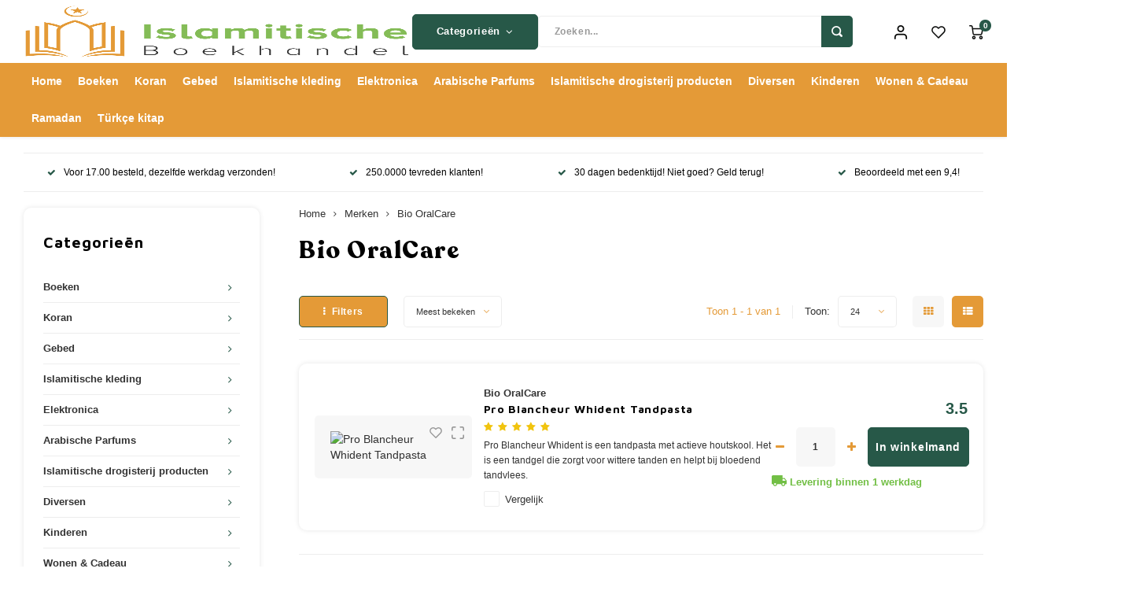

--- FILE ---
content_type: text/html;charset=utf-8
request_url: https://www.islamitische-boekhandel.nl/brands/bio-oralcare/
body_size: 60092
content:
<!DOCTYPE html>
<html lang="nl">
    <head>
      
      
      



  
    <meta name="facebook-domain-verification" content="liokci43hjnxppd0fcmemalzrm9gz9"/>
        
      <meta charset="utf-8"/>
<!-- [START] 'blocks/head.rain' -->
<!--

  (c) 2008-2026 Lightspeed Netherlands B.V.
  http://www.lightspeedhq.com
  Generated: 28-01-2026 @ 03:11:10

-->
<link rel="canonical" href="https://www.islamitische-boekhandel.nl/brands/bio-oralcare/"/>
<link rel="alternate" href="https://www.islamitische-boekhandel.nl/index.rss" type="application/rss+xml" title="Nieuwe producten"/>
<meta name="robots" content="noodp,noydir"/>
<meta name="google-site-verification" content="wxKu8-DT4XTJsYZ9YL-EkelBBb8kFDo7cWh81rV8O1Q"/>
<meta name="google-site-verification" content="eVgu4UuaeH4JFZuKh_J64dXAm6JjjYoPBLa6Rl4xH1Y"/>
<meta name="google-site-verification" content="PwR2H5q_tErWkGaexO2HYo2mTe_QPUlnD7jMSksHy4w"/>
<meta property="og:url" content="https://www.islamitische-boekhandel.nl/brands/bio-oralcare/?source=facebook"/>
<meta property="og:site_name" content="Islamitische Boekhandel Refah"/>
<meta property="og:title" content="Bio OralCare"/>
<meta property="og:description" content="Uw islamitische boeken en producten. U kunt een keuze maken uit een groot assortiment islamitische boeken. Zo kunt u onder meer de Koran in het Nederlands kopen"/>
<script>
<meta name="facebook-domain-verification" content="liokci43hjnxppd0fcmemalzrm9gz9" />
</script>
<script>
(function(w,d,t,r,u){var f,n,i;w[u]=w[u]||[],f=function(){var o={ti:"134129604"};o.q=w[u],w[u]=new UET(o),w[u].push("pageLoad")},n=d.createElement(t),n.src=r,n.async=1,n.onload=n.onreadystatechange=function(){var s=this.readyState;s&&s!=="loaded"&&s!=="complete"||(f(),n.onload=n.onreadystatechange=null)},i=d.getElementsByTagName(t)[0],i.parentNode.insertBefore(n,i)})(window,document,"script","//bat.bing.com/bat.js","uetq");
</script>
<script>
(function(w,d,s,l,i){w[l]=w[l]||[];w[l].push({'gtm.start':
new Date().getTime(),event:'gtm.js'});var f=d.getElementsByTagName(s)[0],
j=d.createElement(s),dl=l!='dataLayer'?'&l='+l:'';j.async=true;j.src=
'https://www.googletagmanager.com/gtm.js?id='+i+dl;f.parentNode.insertBefore(j,f);
})(window,document,'script','dataLayer','GTM-TFQ3H5S');
</script>
<script src="https://app.dmws.plus/shop-assets/308968/dmws-plus-loader.js?id=c1a56da4a26d7b937452445469e27cd4"></script>
<script>
!function (w, d, t) {
    w.TiktokAnalyticsObject=t;var ttq=w[t]=w[t]||[];ttq.methods=["page","track","identify","instances","debug","on","off","once","ready","alias","group","enableCookie","disableCookie","holdConsent","revokeConsent","grantConsent"],ttq.setAndDefer=function(t,e){t[e]=function(){t.push([e].concat(Array.prototype.slice.call(arguments,0)))}};for(var i=0;i<ttq.methods.length;i++)ttq.setAndDefer(ttq,ttq.methods[i]);ttq.instance=function(t){for(
var e=ttq._i[t]||[],n=0;n<ttq.methods.length;n++)ttq.setAndDefer(e,ttq.methods[n]);return e},ttq.load=function(e,n){var r="https://analytics.tiktok.com/i18n/pixel/events.js",o=n&&n.partner;ttq._i=ttq._i||{},ttq._i[e]=[],ttq._i[e]._u=r,ttq._t=ttq._t||{},ttq._t[e]=+new Date,ttq._o=ttq._o||{},ttq._o[e]=n||{};n=document.createElement("script")
;n.type="text/javascript",n.async=!0,n.src=r+"?sdkid="+e+"&lib="+t;e=document.getElementsByTagName("script")[0];e.parentNode.insertBefore(n,e)};


    ttq.load('D2QPNARC77U13EBFBC8G');
    ttq.page();
}(window, document, 'ttq');
</script>
<script>
<!-- Google Tag Manager -->
<script>(function(w,d,s,l,i){w[l]=w[l]||[];w[l].push({'gtm.start':
new Date().getTime(),event:'gtm.js'});var f=d.getElementsByTagName(s)[0],
j=d.createElement(s),dl=l!='dataLayer'?'&l='+l:'';j.async=true;j.src=
'https://www.googletagmanager.com/gtm.js?id='+i+dl;f.parentNode.insertBefore(j,f);
})(window,document,'script','dataLayer','GTM-W39S974N');</script>
<!-- End Google Tag Manager -->
</script>
<!--[if lt IE 9]>
<script src="https://cdn.webshopapp.com/assets/html5shiv.js?2025-02-20"></script>
<![endif]-->
<!-- [END] 'blocks/head.rain' -->
    
     		 <title>Bio OralCare - Islamitische Boekhandel Refah</title>
      
  	  <meta name="description" content="Uw islamitische boeken en producten. U kunt een keuze maken uit een groot assortiment islamitische boeken. Zo kunt u onder meer de Koran in het Nederlands kopen" />
    <meta name="keywords" content="Bio, OralCare, Islamboeken, Islamitischeboeken, islamboekhandel, koran, islam, edelkoran, Nederlandse koran, Azanklok, Hijaab, gebedskleed, siwak, bakhoer, wierook, parfum, koranpen, moslimvrouw, bidden, lerenbidden, goodword, Noer, Boekharie, Hadiet" />
    <meta http-equiv="X-UA-Compatible" content="IE=edge,chrome=1">
    <meta name="viewport" content="width=device-width, initial-scale=1.0">
    <meta name="apple-mobile-web-app-capable" content="yes">
    <meta name="apple-mobile-web-app-status-bar-style" content="black">
    <meta property="fb:app_id" content="966242223397117"/>
    <meta name="viewport" content="width=device-width, initial-scale=1, maximum-scale=1, user-scalable=0"/>
    <meta name="apple-mobile-web-app-capable" content="yes">
    <meta name="HandheldFriendly" content="true" /> 
		<meta name="apple-mobile-web-app-title" content="Islamitische Boekhandel Refah">
  	<meta property="og:image" content="https://cdn.webshopapp.com/shops/308968/themes/174855/v/2609865/assets/logo.png?20250418081341" />  	
		<link rel="apple-touch-icon-precomposed" href="https://cdn.webshopapp.com/shops/308968/themes/174855/assets/homescreen-icon.jpg?20260122093213"/>
  
    <link rel="shortcut icon" href="https://cdn.webshopapp.com/shops/308968/themes/174855/v/2421558/assets/favicon.ico?20241110093407" type="image/x-icon" />
    <link href='//fonts.googleapis.com/css?family=Open%20Sans:400,300,500,600,700,800,900' rel='stylesheet' type='text/css'>
    <link href='//fonts.googleapis.com/css?family=Maven%20Pro:400,300,500,600,700,800,900' rel='stylesheet' type='text/css'>
    <link rel="stylesheet" href="https://cdn.webshopapp.com/shops/308968/themes/174855/assets/bootstrap.css?20260122093213" />
<link rel="stylesheet" href="https://cdnjs.cloudflare.com/ajax/libs/font-awesome/4.7.0/css/font-awesome.min.css">
  
  	  	<link href="https://cdn.webshopapp.com/shops/308968/themes/174855/assets/gibbon-icons.css?20260122093213" rel="stylesheet">
    <link rel="stylesheet" href="https://cdn.webshopapp.com/shops/308968/themes/174855/assets/owl-carousel-min.css?20260122093213" />  
    <link rel="stylesheet" href="https://cdn.webshopapp.com/shops/308968/themes/174855/assets/semantic.css?20260122093213" />  
    <link rel="stylesheet" href="https://cdn.webshopapp.com/shops/308968/themes/174855/assets/jquery-fancybox-min.css?20260122093213" /> 
    <link rel="stylesheet" href="https://cdn.webshopapp.com/shops/308968/themes/174855/assets/style.css?20260122093213?905" /> 
    <link rel="stylesheet" href="https://cdn.webshopapp.com/shops/308968/themes/174855/assets/style-2.css?20260122093213?903" /> 
            <link rel="stylesheet" href="https://cdn.webshopapp.com/shops/308968/themes/174855/assets/new-setting.css?20260122093213" />  
    <link rel="stylesheet" href="https://cdn.webshopapp.com/assets/gui-2-0.css?2025-02-20" />
    <link rel="stylesheet" href="https://cdn.webshopapp.com/assets/gui-responsive-2-0.css?2025-02-20" />   
    <link rel="stylesheet" href="https://cdn.webshopapp.com/shops/308968/themes/174855/assets/custom.css?20260122093213" />
  <link rel="stylesheet" href="https://cdn.webshopapp.com/shops/308968/themes/174855/assets/benefits-of-mysalahmat-style.css?20260122093213" />
  <link rel="stylesheet" href="https://cdn.webshopapp.com/shops/308968/themes/174855/assets/home.css?20260122093213" />
  
    <script src="https://cdn.webshopapp.com/assets/jquery-1-9-1.js?2025-02-20"></script>
    <script src="https://cdn.webshopapp.com/assets/jquery-ui-1-10-1.js?2025-02-20"></script>
    
   
    <script src="https://cdn.webshopapp.com/shops/308968/themes/174855/assets/bootstrap.js?20260122093213"></script>
    <script src="https://cdn.webshopapp.com/shops/308968/themes/174855/assets/owl-carousel-min.js?20260122093213"></script>
    <script src="https://cdn.webshopapp.com/shops/308968/themes/174855/assets/semantic.js?20260122093213"></script>
    <script src="https://cdn.webshopapp.com/shops/308968/themes/174855/assets/jquery-fancybox-min.js?20260122093213"></script>
    <script src="https://cdn.webshopapp.com/shops/308968/themes/174855/assets/moment.js?20260122093213"></script>  
    <script src="https://cdn.webshopapp.com/shops/308968/themes/174855/assets/js-cookie.js?20260122093213"></script>
    <script src="https://cdn.webshopapp.com/shops/308968/themes/174855/assets/jquery-countdown-min.js?20260122093213"></script>
  	<script src="https://cdn.webshopapp.com/shops/308968/themes/174855/assets/masonry.js?20260122093213"></script>
    <script src="https://cdn.webshopapp.com/shops/308968/themes/174855/assets/global.js?20260122093213?903"></script>
  	<script src="//cdnjs.cloudflare.com/ajax/libs/jqueryui-touch-punch/0.2.3/jquery.ui.touch-punch.min.js"></script>
    
    <script src="https://cdn.webshopapp.com/shops/308968/themes/174855/assets/jcarousel.js?20260122093213"></script>
    <script src="https://cdn.webshopapp.com/assets/gui.js?2025-02-20"></script>
    <script src="https://cdn.webshopapp.com/assets/gui-responsive-2-0.js?2025-02-20"></script>
    
        
    
    <!--[if lt IE 9]>
    <link rel="stylesheet" href="https://cdn.webshopapp.com/shops/308968/themes/174855/assets/style-ie.css?20260122093213" />
    <![endif]-->
		
  	<!-- Begin eTrusted bootstrap tag -->
    <script src="https://integrations.etrusted.com/applications/widget.js/v2" defer async></script>
    <!-- End eTrusted bootstrap tag -->

  </head><style>
a#dmws-plus-gift-modal-link {
    display: none !important;
  }
</style>
  <body class=" no-mobile-bar "><script type="application/ld+json">
[
			{
    "@context": "http://schema.org",
    "@type": "BreadcrumbList",
    "itemListElement":
    [
      {
        "@type": "ListItem",
        "position": 1,
        "item": {
        	"@id": "https://www.islamitische-boekhandel.nl/",
        	"name": "Home"
        }
      },
    	    	{
    		"@type": "ListItem",
     		"position": 2,
     		"item":	{
      		"@id": "https://www.islamitische-boekhandel.nl/brands/",
      		"name": "Merken"
    		}
    	},    	    	{
    		"@type": "ListItem",
     		"position": 3,
     		"item":	{
      		"@id": "https://www.islamitische-boekhandel.nl/brands/bio-oralcare/",
      		"name": "Bio OralCare"
    		}
    	}    	    ]
  },
      
        
    {
  "@context": "http://schema.org",
  "@id": "https://www.islamitische-boekhandel.nl/#Organization",
  "@type": "Organization",
  "url": "https://www.islamitische-boekhandel.nl/", 
  "name": "Islamitische Boekhandel Refah",
  "logo": "https://cdn.webshopapp.com/shops/308968/themes/174855/v/2609865/assets/logo.png?20250418081341",
  "telephone": "",
  "email": ""
    }
  ]
</script><div class="cart-messages hidden"><ul></ul></div><div id="cart-popup" class="cart-popup mobile-popup" data-popup="cart"><div class="popup-inner"><div class="inner cart-wrap"><div class="table"><div class="title-small title-font">Winkelwagen</div><div class="general-content cart-content"></div><div class="empty-cart">
      	Je winkelwagen is nog leeg...
      </div><div class="table-wrap"><form id="gui-form-cart" action="https://www.islamitische-boekhandel.nl/cart/update/" method="post"><table></table></form></div><div class="shipping-discount hidden"><div class="discount-block"><form class="gui-form-discount" action="https://www.islamitische-boekhandel.nl/cart/setDiscount/" method="post"><input class="standard-input" type="text" name="code" placeholder="Kortingscode"><a class="btn btn-small accent add-discount"  href="javascript:;"><i class="fa fa-plus"></i></a></form></div><a href="https://www.islamitische-boekhandel.nl/cart/?shipping" class="btn accent btn-small hidden-xs">Verzendkosten berekenen</a></div></div><div class="totals-wrap"><div class="totals"><div class="title-small title-font hidden-xs"><span data-cart-items>0</span> artikelen</div><table><tr><td>Totaal excl. btw</td><td data-cart-total-excl>€0,00</td></tr><tr><td>BTW</td><td data-cart-total-vat>€0,00</td></tr><tr><td>Totaal</td><td data-cart-total-incl>€0,00</td></tr></table><div class="buttons"><a class="btn accent" href="https://www.islamitische-boekhandel.nl/checkout/">Naar de kassa</a><a class="btn light hidden-xs" href="javascript:;" data-fancybox-close>Ga verder met winkelen</a></div></div><div class="payments hidden-xs"></div></div></div></div><div class="close-popup"><div class="close-popup-inner"><a href="javascript:;" class="close-mobile-popup" data-fancybox-close>
        Sluiten
      </a></div></div></div><div id="login-popup" class="mobile-popup" data-popup="login"><div class="popup-inner"><div class="title-small title-font">Inloggen</div><form class="formLogin" id="formLogin" action="https://www.islamitische-boekhandel.nl/account/loginPost/?return=https%3A%2F%2Fwww.islamitische-boekhandel.nl%2Fbrands%2Fbio-oralcare%2F" method="post"><input type="hidden" name="key" value="1bb095bfaff6352ed412851dec427ebb" /><input type="hidden" name="type" value="login" /><input type="submit" hidden/><input type="text" name="email" id="formLoginEmail" value="" placeholder="E-mailadres" class="standard-input" /><input type="password" name="password" id="formLoginPassword" value="" placeholder="Wachtwoord" class="standard-input"/><div class="buttons"><a class="btn accent" href="#" onclick="$('#formLogin').submit(); return false;" title="Inloggen">Inloggen</a></div></form><div class="options"><a class="forgot-pw" href="https://www.islamitische-boekhandel.nl/account/password/">Wachtwoord vergeten?</a><span class="or">of</span><a class="no-account" href="https://www.islamitische-boekhandel.nl/account/register/">Nog geen account? Klik</a></div></div><div class="close-popup"><div class="close-popup-inner"><a href="javascript:;" class="close-mobile-popup" data-fancybox-close>
        Sluiten
      </a></div></div></div><div id="language-currency-popup" class="language-currency-popup mobile-popup"><div class="popup-inner"><div class="language-section"><div class="title-small title-font">Taal</div></div><div class="close-popup"><div class="close-popup-inner"><a href="javascript:;" class="close-mobile-popup" data-fancybox-close>
          Sluiten
        </a></div></div></div></div><div class="new-mobile-menu-overlay menu"></div><div class="new-mobile-menu"><div class="mobile-menu-inner"><div class="mobile-menu-header"><div class="menu-text">Menu</div><button class="close-menu"><i class="fa fa-times" aria-hidden="true"></i></button></div><div class="categories-wrap"><ul class="ul-reset main-cats"><li ><div class="cat-inner"><a href="https://www.islamitische-boekhandel.nl/boeken/" title="Boeken"><span>Boeken</span></a><a href="javascript:;" class="more-cats" title="Toon meer"><i class="fa fa-chevron-right"></i></a></div><ul class="ul-reset first-sub subs"><li ><div class="cat-inner"><a href="https://www.islamitische-boekhandel.nl/boeken/categorieen/" title="Categorieën">Categorieën</a><a href="javascript:;" class="more-cats" title="Toon meer"><i class="fa fa-chevron-right"></i></a></div><ul class="ul-reset second-sub subs"><li ><div class="cat-inner"><a href="https://www.islamitische-boekhandel.nl/boeken/categorieen/algemeen/" title="Algemeen">Algemeen</a></div></li><li ><div class="cat-inner"><a href="https://www.islamitische-boekhandel.nl/boeken/categorieen/basis-van-de-islam/" title="Basis van de Islam">Basis van de Islam</a></div></li><li ><div class="cat-inner"><a href="https://www.islamitische-boekhandel.nl/boeken/categorieen/bedevaart-hadj/" title="Bedevaart / Hadj">Bedevaart / Hadj</a></div></li><li ><div class="cat-inner"><a href="https://www.islamitische-boekhandel.nl/boeken/categorieen/djinn-engelen/" title="Djinn &amp; Engelen">Djinn &amp; Engelen</a></div></li><li ><div class="cat-inner"><a href="https://www.islamitische-boekhandel.nl/boeken/categorieen/dood-en-het-hiernamaals/" title="Dood en het Hiernamaals">Dood en het Hiernamaals</a></div></li><li ><div class="cat-inner"><a href="https://www.islamitische-boekhandel.nl/boeken/categorieen/gebed-salat/" title="Gebed / Salat">Gebed / Salat</a></div></li><li ><div class="cat-inner"><a href="https://www.islamitische-boekhandel.nl/boeken/categorieen/hel-paradijs/" title="Hel &amp; Paradijs">Hel &amp; Paradijs</a></div></li><li ><div class="cat-inner"><a href="https://www.islamitische-boekhandel.nl/boeken/categorieen/huwelijk-en-het-gezin/" title="Huwelijk en het Gezin">Huwelijk en het Gezin</a></div></li><li ><div class="cat-inner"><a href="https://www.islamitische-boekhandel.nl/boeken/categorieen/islam-opvoeding/" title="Islam &amp; Opvoeding">Islam &amp; Opvoeding</a></div></li><li ><div class="cat-inner"><a href="https://www.islamitische-boekhandel.nl/boeken/categorieen/kookboeken/" title="Kookboeken">Kookboeken</a></div></li><li ><div class="cat-inner"><a href="https://www.islamitische-boekhandel.nl/boeken/categorieen/koran-tafsir/" title="Koran &amp; Tafsir">Koran &amp; Tafsir</a></div></li><li ><div class="cat-inner"><a href="https://www.islamitische-boekhandel.nl/boeken/categorieen/moslimvrouw/" title="Moslimvrouw">Moslimvrouw</a></div></li><li ><div class="cat-inner"><a href="https://www.islamitische-boekhandel.nl/boeken/categorieen/normen-waarden/" title="Normen &amp; Waarden">Normen &amp; Waarden</a></div></li><li ><div class="cat-inner"><a href="https://www.islamitische-boekhandel.nl/boeken/categorieen/politiek-maatschappij/" title="Politiek &amp; Maatschappij">Politiek &amp; Maatschappij</a></div></li><li ><div class="cat-inner"><a href="https://www.islamitische-boekhandel.nl/boeken/categorieen/ramadan-vasten/" title="Ramadan &amp; Vasten">Ramadan &amp; Vasten</a></div></li><li ><div class="cat-inner"><a href="https://www.islamitische-boekhandel.nl/boeken/categorieen/romans-leesboeken/" title="Romans &amp; Leesboeken">Romans &amp; Leesboeken</a></div></li><li ><div class="cat-inner"><a href="https://www.islamitische-boekhandel.nl/boeken/categorieen/smeekbeden-dua/" title="Smeekbeden / Dua">Smeekbeden / Dua</a></div></li><li ><div class="cat-inner"><a href="https://www.islamitische-boekhandel.nl/boeken/categorieen/voordeelbundels/" title="Voordeelbundels">Voordeelbundels</a></div></li><li ><div class="cat-inner"><a href="https://www.islamitische-boekhandel.nl/boeken/categorieen/woordenboeken/" title="Woordenboeken">Woordenboeken</a></div></li><li ><div class="cat-inner"><a href="https://www.islamitische-boekhandel.nl/boeken/categorieen/ziekte-genezing/" title="Ziekte &amp; Genezing">Ziekte &amp; Genezing</a></div></li><li ><div class="cat-inner"><a href="https://www.islamitische-boekhandel.nl/boeken/categorieen/zonden-berouw/" title="Zonden &amp; Berouw">Zonden &amp; Berouw</a></div></li></ul></li><li ><div class="cat-inner"><a href="https://www.islamitische-boekhandel.nl/boeken/koran/" title="Koran">Koran</a><a href="javascript:;" class="more-cats" title="Toon meer"><i class="fa fa-chevron-right"></i></a></div><ul class="ul-reset second-sub subs"><li ><div class="cat-inner"><a href="https://www.islamitische-boekhandel.nl/boeken/koran/arabische-koran/" title="Arabische Koran">Arabische Koran</a></div></li><li ><div class="cat-inner"><a href="https://www.islamitische-boekhandel.nl/boeken/koran/nederlandse-koran/" title="Nederlandse Koran">Nederlandse Koran</a></div></li><li ><div class="cat-inner"><a href="https://www.islamitische-boekhandel.nl/boeken/koran/tajweed-koran/" title="Tajweed Koran">Tajweed Koran</a></div></li><li ><div class="cat-inner"><a href="https://www.islamitische-boekhandel.nl/boeken/koran/turkse-koran/" title="Turkse Koran">Turkse Koran</a></div></li><li ><div class="cat-inner"><a href="https://www.islamitische-boekhandel.nl/boeken/koran/30-delige-koran/" title="30 Delige Koran">30 Delige Koran</a></div></li><li ><div class="cat-inner"><a href="https://www.islamitische-boekhandel.nl/boeken/koran/alfabet-alif-ba/" title="Alfabet / Alif-Ba">Alfabet / Alif-Ba</a></div></li></ul></li><li ><div class="cat-inner"><a href="https://www.islamitische-boekhandel.nl/boeken/profeten-en-sahabah/" title="Profeten en Sahabah">Profeten en Sahabah</a><a href="javascript:;" class="more-cats" title="Toon meer"><i class="fa fa-chevron-right"></i></a></div><ul class="ul-reset second-sub subs"><li ><div class="cat-inner"><a href="https://www.islamitische-boekhandel.nl/boeken/profeten-en-sahabah/profeet-mohammed/" title="Profeet Mohammed">Profeet Mohammed</a></div></li><li ><div class="cat-inner"><a href="https://www.islamitische-boekhandel.nl/boeken/profeten-en-sahabah/profeten-sahabah/" title="Profeten &amp; Sahabah">Profeten &amp; Sahabah</a></div></li><li ><div class="cat-inner"><a href="https://www.islamitische-boekhandel.nl/boeken/profeten-en-sahabah/risale-i-nur/" title="Risale-i Nur">Risale-i Nur</a></div></li></ul></li><li ><div class="cat-inner"><a href="https://www.islamitische-boekhandel.nl/boeken/kinderboeken/" title="Kinderboeken">Kinderboeken</a><a href="javascript:;" class="more-cats" title="Toon meer"><i class="fa fa-chevron-right"></i></a></div><ul class="ul-reset second-sub subs"><li ><div class="cat-inner"><a href="https://www.islamitische-boekhandel.nl/boeken/kinderboeken/algemene-boeken-over-de-islam/" title="Algemene Boeken over de Islam">Algemene Boeken over de Islam</a></div></li><li ><div class="cat-inner"><a href="https://www.islamitische-boekhandel.nl/boeken/kinderboeken/allah-de-schepper/" title="Allah de Schepper">Allah de Schepper</a></div></li><li ><div class="cat-inner"><a href="https://www.islamitische-boekhandel.nl/boeken/kinderboeken/arabisch-leren-lezen-en-schrijven/" title="Arabisch Leren Lezen en Schrijven">Arabisch Leren Lezen en Schrijven</a></div></li><li ><div class="cat-inner"><a href="https://www.islamitische-boekhandel.nl/boeken/kinderboeken/boeken-voor-babys-en-peuters/" title="Boeken voor Baby’s en Peuters">Boeken voor Baby’s en Peuters</a></div></li><li ><div class="cat-inner"><a href="https://www.islamitische-boekhandel.nl/boeken/kinderboeken/doeas-voor-kinderen/" title="Doea’s voor Kinderen">Doea’s voor Kinderen</a></div></li><li ><div class="cat-inner"><a href="https://www.islamitische-boekhandel.nl/boeken/kinderboeken/het-gebed-en-de-wassing/" title="Het Gebed en de Wassing">Het Gebed en de Wassing</a></div></li><li ><div class="cat-inner"><a href="https://www.islamitische-boekhandel.nl/boeken/kinderboeken/islamitische-waarden/" title="Islamitische Waarden">Islamitische Waarden</a></div></li><li ><div class="cat-inner"><a href="https://www.islamitische-boekhandel.nl/boeken/kinderboeken/koran-verhalen/" title="Koran Verhalen">Koran Verhalen</a></div></li><li ><div class="cat-inner"><a href="https://www.islamitische-boekhandel.nl/boeken/kinderboeken/profetenverhalen-voor-kinderen/" title="Profetenverhalen voor Kinderen">Profetenverhalen voor Kinderen</a></div></li><li ><div class="cat-inner"><a href="https://www.islamitische-boekhandel.nl/boeken/kinderboeken/ramadanboeken-voor-kinderen/" title="Ramadanboeken voor Kinderen">Ramadanboeken voor Kinderen</a></div></li><li ><div class="cat-inner"><a href="https://www.islamitische-boekhandel.nl/boeken/kinderboeken/voordeelbundels/" title="Voordeelbundels">Voordeelbundels</a></div></li><li ><div class="cat-inner"><a href="https://www.islamitische-boekhandel.nl/boeken/kinderboeken/goodword-boeken/" title="Goodword Boeken">Goodword Boeken</a></div></li><li ><div class="cat-inner"><a href="https://www.islamitische-boekhandel.nl/boeken/kinderboeken/kinderverhalen/" title="Kinderverhalen">Kinderverhalen</a></div></li><li ><div class="cat-inner"><a href="https://www.islamitische-boekhandel.nl/boeken/kinderboeken/kleine-moslim-serie/" title="Kleine Moslim Serie">Kleine Moslim Serie</a></div></li><li ><div class="cat-inner"><a href="https://www.islamitische-boekhandel.nl/boeken/kinderboeken/leerboeken/" title="Leerboeken">Leerboeken</a></div></li><li ><div class="cat-inner"><a href="https://www.islamitische-boekhandel.nl/boeken/kinderboeken/tafakkur-serie/" title="Tafakkur Serie">Tafakkur Serie</a></div></li><li ><div class="cat-inner"><a href="https://www.islamitische-boekhandel.nl/boeken/kinderboeken/muslimkid/" title="Muslimkid">Muslimkid</a></div></li></ul></li><li ><div class="cat-inner"><a href="https://www.islamitische-boekhandel.nl/boeken/geloofsleer-aqida-11199159/" title="Geloofsleer / Aqida">Geloofsleer / Aqida</a><a href="javascript:;" class="more-cats" title="Toon meer"><i class="fa fa-chevron-right"></i></a></div><ul class="ul-reset second-sub subs"><li ><div class="cat-inner"><a href="https://www.islamitische-boekhandel.nl/boeken/geloofsleer-aqida-11199159/fiqh/" title="Fiqh">Fiqh</a></div></li><li ><div class="cat-inner"><a href="https://www.islamitische-boekhandel.nl/boeken/geloofsleer-aqida-11199159/geloofsleer-aqida/" title="Geloofsleer / Aqida">Geloofsleer / Aqida</a></div></li><li ><div class="cat-inner"><a href="https://www.islamitische-boekhandel.nl/boeken/geloofsleer-aqida-11199159/hadith-wetenschappen/" title="Hadith Wetenschappen">Hadith Wetenschappen</a></div></li><li ><div class="cat-inner"><a href="https://www.islamitische-boekhandel.nl/boeken/geloofsleer-aqida-11199159/islam-christendom/" title="Islam &amp; Christendom">Islam &amp; Christendom</a></div></li><li ><div class="cat-inner"><a href="https://www.islamitische-boekhandel.nl/boeken/geloofsleer-aqida-11199159/islam-wetenschap/" title="Islam &amp; Wetenschap">Islam &amp; Wetenschap</a></div></li></ul></li></ul></li><li ><div class="cat-inner"><a href="https://www.islamitische-boekhandel.nl/koran/" title="Koran"><span>Koran</span></a><a href="javascript:;" class="more-cats" title="Toon meer"><i class="fa fa-chevron-right"></i></a></div><ul class="ul-reset first-sub subs"><li ><div class="cat-inner"><a href="https://www.islamitische-boekhandel.nl/koran/koran/" title="Koran">Koran</a><a href="javascript:;" class="more-cats" title="Toon meer"><i class="fa fa-chevron-right"></i></a></div><ul class="ul-reset second-sub subs"><li ><div class="cat-inner"><a href="https://www.islamitische-boekhandel.nl/koran/koran/nederlandse-koran/" title="Nederlandse Koran">Nederlandse Koran</a></div></li><li ><div class="cat-inner"><a href="https://www.islamitische-boekhandel.nl/koran/koran/arabische-koran/" title="Arabische Koran">Arabische Koran</a></div></li><li ><div class="cat-inner"><a href="https://www.islamitische-boekhandel.nl/koran/koran/turkse-koran/" title="Turkse Koran">Turkse Koran</a></div></li><li ><div class="cat-inner"><a href="https://www.islamitische-boekhandel.nl/koran/koran/alif-baa/" title="Alif Baa">Alif Baa</a></div></li><li ><div class="cat-inner"><a href="https://www.islamitische-boekhandel.nl/koran/koran/koran-tafsir/" title="Koran &amp; Tafsir">Koran &amp; Tafsir</a></div></li><li ><div class="cat-inner"><a href="https://www.islamitische-boekhandel.nl/koran/koran/koran-pen/" title="Koran Pen">Koran Pen</a></div></li><li ><div class="cat-inner"><a href="https://www.islamitische-boekhandel.nl/koran/koran/30-delige-koran/" title="30 Delige Koran">30 Delige Koran</a></div></li><li ><div class="cat-inner"><a href="https://www.islamitische-boekhandel.nl/koran/koran/koran-houder/" title="Koran Houder">Koran Houder</a></div></li><li ><div class="cat-inner"><a href="https://www.islamitische-boekhandel.nl/koran/koran/koran-lamp/" title="Koran Lamp">Koran Lamp</a></div></li><li ><div class="cat-inner"><a href="https://www.islamitische-boekhandel.nl/koran/koran/koran-usb/" title="Koran USB">Koran USB</a></div></li><li ><div class="cat-inner"><a href="https://www.islamitische-boekhandel.nl/koran/koran/yasin/" title="Yasin ">Yasin </a></div></li><li ><div class="cat-inner"><a href="https://www.islamitische-boekhandel.nl/koran/koran/quran-trace-schrijfbare-koran/" title="Quran Trace - Schrijfbare Koran">Quran Trace - Schrijfbare Koran</a></div></li><li ><div class="cat-inner"><a href="https://www.islamitische-boekhandel.nl/koran/koran/koran-tas/" title="Koran Tas">Koran Tas</a></div></li></ul></li></ul></li><li ><div class="cat-inner"><a href="https://www.islamitische-boekhandel.nl/gebed/" title="Gebed"><span>Gebed</span></a><a href="javascript:;" class="more-cats" title="Toon meer"><i class="fa fa-chevron-right"></i></a></div><ul class="ul-reset first-sub subs"><li ><div class="cat-inner"><a href="https://www.islamitische-boekhandel.nl/gebed/gebed/" title="Gebed">Gebed</a><a href="javascript:;" class="more-cats" title="Toon meer"><i class="fa fa-chevron-right"></i></a></div><ul class="ul-reset second-sub subs"><li ><div class="cat-inner"><a href="https://www.islamitische-boekhandel.nl/gebed/gebed/azan-klokken/" title="Azan Klokken">Azan Klokken</a></div></li><li ><div class="cat-inner"><a href="https://www.islamitische-boekhandel.nl/gebed/gebed/gebedskleed/" title="Gebedskleed">Gebedskleed</a></div></li><li ><div class="cat-inner"><a href="https://www.islamitische-boekhandel.nl/gebed/gebed/gebedskleed-met-rugleuning/" title="Gebedskleed met rugleuning">Gebedskleed met rugleuning</a></div></li><li ><div class="cat-inner"><a href="https://www.islamitische-boekhandel.nl/gebed/gebed/gebedskleed-voor-kinderen/" title="Gebedskleed voor Kinderen">Gebedskleed voor Kinderen</a></div></li><li ><div class="cat-inner"><a href="https://www.islamitische-boekhandel.nl/gebed/gebed/gebedsboeken/" title="Gebedsboeken">Gebedsboeken</a></div></li><li ><div class="cat-inner"><a href="https://www.islamitische-boekhandel.nl/gebed/gebed/kompas/" title="Kompas">Kompas</a></div></li><li ><div class="cat-inner"><a href="https://www.islamitische-boekhandel.nl/gebed/gebed/premium-gebedskleden/" title="Premium Gebedskleden">Premium Gebedskleden</a></div></li><li ><div class="cat-inner"><a href="https://www.islamitische-boekhandel.nl/gebed/gebed/my-salah-mat/" title="My Salah Mat">My Salah Mat</a></div></li><li ><div class="cat-inner"><a href="https://www.islamitische-boekhandel.nl/gebed/gebed/wudu-emmers/" title="Wudu Emmers">Wudu Emmers</a></div></li><li ><div class="cat-inner"><a href="https://www.islamitische-boekhandel.nl/gebed/gebed/urban-rug-uk-gebedskleden/" title="Urban Rug UK Gebedskleden">Urban Rug UK Gebedskleden</a></div></li></ul></li><li ><div class="cat-inner"><a href="https://www.islamitische-boekhandel.nl/gebed/tasbeeh/" title="Tasbeeh">Tasbeeh</a><a href="javascript:;" class="more-cats" title="Toon meer"><i class="fa fa-chevron-right"></i></a></div><ul class="ul-reset second-sub subs"><li ><div class="cat-inner"><a href="https://www.islamitische-boekhandel.nl/gebed/tasbeeh/budget-tasbeeh/" title="Budget Tasbeeh">Budget Tasbeeh</a></div></li><li ><div class="cat-inner"><a href="https://www.islamitische-boekhandel.nl/gebed/tasbeeh/33-kralen-tasbeeh/" title="33 Kralen Tasbeeh">33 Kralen Tasbeeh</a></div></li><li ><div class="cat-inner"><a href="https://www.islamitische-boekhandel.nl/gebed/tasbeeh/99-kralen-tasbeeh/" title="99 Kralen Tasbeeh">99 Kralen Tasbeeh</a></div></li><li ><div class="cat-inner"><a href="https://www.islamitische-boekhandel.nl/gebed/tasbeeh/digitale-tasbeeh/" title="Digitale Tasbeeh">Digitale Tasbeeh</a></div></li><li ><div class="cat-inner"><a href="https://www.islamitische-boekhandel.nl/gebed/tasbeeh/kehribar-barnsteen/" title="Kehribar / Barnsteen">Kehribar / Barnsteen</a></div></li></ul></li></ul></li><li ><div class="cat-inner"><a href="https://www.islamitische-boekhandel.nl/islamitische-kleding/" title="Islamitische kleding"><span>Islamitische kleding</span></a><a href="javascript:;" class="more-cats" title="Toon meer"><i class="fa fa-chevron-right"></i></a></div><ul class="ul-reset first-sub subs"><li ><div class="cat-inner"><a href="https://www.islamitische-boekhandel.nl/islamitische-kleding/heren/" title="Heren">Heren</a><a href="javascript:;" class="more-cats" title="Toon meer"><i class="fa fa-chevron-right"></i></a></div><ul class="ul-reset second-sub subs"><li ><div class="cat-inner"><a href="https://www.islamitische-boekhandel.nl/islamitische-kleding/heren/emirati-khamis-qamis/" title="Emirati Khamis | Qamis">Emirati Khamis | Qamis</a></div></li><li ><div class="cat-inner"><a href="https://www.islamitische-boekhandel.nl/islamitische-kleding/heren/saudi-khamis-qamis/" title="Saudi Khamis | Qamis">Saudi Khamis | Qamis</a></div></li><li ><div class="cat-inner"><a href="https://www.islamitische-boekhandel.nl/islamitische-kleding/heren/marokkaanse-kandora/" title="Marokkaanse Kandora">Marokkaanse Kandora</a></div></li><li ><div class="cat-inner"><a href="https://www.islamitische-boekhandel.nl/islamitische-kleding/heren/ihraam/" title="Ihraam">Ihraam</a></div></li><li ><div class="cat-inner"><a href="https://www.islamitische-boekhandel.nl/islamitische-kleding/heren/zwemkleding/" title="Zwemkleding">Zwemkleding</a></div></li><li ><div class="cat-inner"><a href="https://www.islamitische-boekhandel.nl/islamitische-kleding/heren/kufi-mutsen/" title="Kufi | Mutsen ">Kufi | Mutsen </a></div></li><li ><div class="cat-inner"><a href="https://www.islamitische-boekhandel.nl/islamitische-kleding/heren/cuebbe/" title="Cübbe">Cübbe</a></div></li><li ><div class="cat-inner"><a href="https://www.islamitische-boekhandel.nl/islamitische-kleding/heren/accessoires/" title="Accessoires">Accessoires</a><a href="javascript:;" class="more-cats" title="Toon meer"><i class="fa fa-chevron-right"></i></a></div></li><li ><div class="cat-inner"><a href="https://www.islamitische-boekhandel.nl/islamitische-kleding/heren/maleisische-kurti/" title="Maleisische Kurti">Maleisische Kurti</a></div></li><li ><div class="cat-inner"><a href="https://www.islamitische-boekhandel.nl/islamitische-kleding/heren/hoedies/" title="Hoedies">Hoedies</a></div></li><li ><div class="cat-inner"><a href="https://www.islamitische-boekhandel.nl/islamitische-kleding/heren/gebedskleding/" title="Gebedskleding">Gebedskleding</a></div></li></ul></li><li ><div class="cat-inner"><a href="https://www.islamitische-boekhandel.nl/islamitische-kleding/dames/" title="Dames">Dames</a><a href="javascript:;" class="more-cats" title="Toon meer"><i class="fa fa-chevron-right"></i></a></div><ul class="ul-reset second-sub subs"><li ><div class="cat-inner"><a href="https://www.islamitische-boekhandel.nl/islamitische-kleding/dames/burkini-zwemkleding-hasema/" title="Burkini Zwemkleding - Hasema">Burkini Zwemkleding - Hasema</a></div></li><li ><div class="cat-inner"><a href="https://www.islamitische-boekhandel.nl/islamitische-kleding/dames/gebedskleding/" title="Gebedskleding">Gebedskleding</a></div></li><li ><div class="cat-inner"><a href="https://www.islamitische-boekhandel.nl/islamitische-kleding/dames/ghimar/" title="Ghimar">Ghimar</a></div></li><li ><div class="cat-inner"><a href="https://www.islamitische-boekhandel.nl/islamitische-kleding/dames/hijaab/" title="Hijaab">Hijaab</a></div></li><li ><div class="cat-inner"><a href="https://www.islamitische-boekhandel.nl/islamitische-kleding/dames/sjaals/" title="Sjaals">Sjaals</a></div></li><li ><div class="cat-inner"><a href="https://www.islamitische-boekhandel.nl/islamitische-kleding/dames/spelden/" title="Spelden">Spelden</a></div></li><li ><div class="cat-inner"><a href="https://www.islamitische-boekhandel.nl/islamitische-kleding/dames/tote-bag/" title="Tote Bag">Tote Bag</a></div></li><li ><div class="cat-inner"><a href="https://www.islamitische-boekhandel.nl/islamitische-kleding/dames/onderkapje/" title="Onderkapje">Onderkapje</a></div></li></ul></li><li ><div class="cat-inner"><a href="https://www.islamitische-boekhandel.nl/islamitische-kleding/kinderen/" title="Kinderen">Kinderen</a><a href="javascript:;" class="more-cats" title="Toon meer"><i class="fa fa-chevron-right"></i></a></div><ul class="ul-reset second-sub subs"><li ><div class="cat-inner"><a href="https://www.islamitische-boekhandel.nl/islamitische-kleding/kinderen/hijab/" title="Hijab">Hijab</a></div></li><li ><div class="cat-inner"><a href="https://www.islamitische-boekhandel.nl/islamitische-kleding/kinderen/gebedskleding/" title="Gebedskleding">Gebedskleding</a></div></li></ul></li><li ><div class="cat-inner"><a href="https://www.islamitische-boekhandel.nl/islamitische-kleding/leren-sokken-khoefs-mest/" title="Leren Sokken / Khoefs / Mest">Leren Sokken / Khoefs / Mest</a></div></li></ul></li><li ><div class="cat-inner"><a href="https://www.islamitische-boekhandel.nl/elektronica/" title="Elektronica"><span>Elektronica</span></a><a href="javascript:;" class="more-cats" title="Toon meer"><i class="fa fa-chevron-right"></i></a></div><ul class="ul-reset first-sub subs"><li ><div class="cat-inner"><a href="https://www.islamitische-boekhandel.nl/elektronica/azan-klokken/" title="Azan Klokken">Azan Klokken</a></div></li><li ><div class="cat-inner"><a href="https://www.islamitische-boekhandel.nl/elektronica/speakers/" title="Speakers">Speakers</a></div></li><li ><div class="cat-inner"><a href="https://www.islamitische-boekhandel.nl/elektronica/horloges/" title="Horloges">Horloges</a></div></li></ul></li><li ><div class="cat-inner"><a href="https://www.islamitische-boekhandel.nl/arabische-parfums/" title="Arabische Parfums"><span>Arabische Parfums</span></a><a href="javascript:;" class="more-cats" title="Toon meer"><i class="fa fa-chevron-right"></i></a></div><ul class="ul-reset first-sub subs"><li ><div class="cat-inner"><a href="https://www.islamitische-boekhandel.nl/arabische-parfums/parfumerie/" title="Parfumerie">Parfumerie</a><a href="javascript:;" class="more-cats" title="Toon meer"><i class="fa fa-chevron-right"></i></a></div><ul class="ul-reset second-sub subs"><li ><div class="cat-inner"><a href="https://www.islamitische-boekhandel.nl/arabische-parfums/parfumerie/autoparfum/" title="Autoparfum">Autoparfum</a></div></li><li ><div class="cat-inner"><a href="https://www.islamitische-boekhandel.nl/arabische-parfums/parfumerie/geurkaarsen/" title="Geurkaarsen">Geurkaarsen</a></div></li><li ><div class="cat-inner"><a href="https://www.islamitische-boekhandel.nl/arabische-parfums/parfumerie/huisspray/" title="Huisspray">Huisspray</a></div></li><li ><div class="cat-inner"><a href="https://www.islamitische-boekhandel.nl/arabische-parfums/parfumerie/kolonya/" title="Kolonya">Kolonya</a></div></li><li ><div class="cat-inner"><a href="https://www.islamitische-boekhandel.nl/arabische-parfums/parfumerie/limited-edition-line/" title="Limited Edition line">Limited Edition line</a></div></li><li ><div class="cat-inner"><a href="https://www.islamitische-boekhandel.nl/arabische-parfums/parfumerie/luxe-parfums/" title="Luxe Parfums">Luxe Parfums</a></div></li><li ><div class="cat-inner"><a href="https://www.islamitische-boekhandel.nl/arabische-parfums/parfumerie/parfum-blokjes/" title="Parfum Blokjes">Parfum Blokjes</a></div></li><li ><div class="cat-inner"><a href="https://www.islamitische-boekhandel.nl/arabische-parfums/parfumerie/roller-parfums/" title="Roller Parfums">Roller Parfums</a></div></li></ul></li><li ><div class="cat-inner"><a href="https://www.islamitische-boekhandel.nl/arabische-parfums/parfum-merken/" title="Parfum Merken">Parfum Merken</a><a href="javascript:;" class="more-cats" title="Toon meer"><i class="fa fa-chevron-right"></i></a></div><ul class="ul-reset second-sub subs"><li ><div class="cat-inner"><a href="https://www.islamitische-boekhandel.nl/arabische-parfums/parfum-merken/afnan/" title="Afnan">Afnan</a></div></li><li ><div class="cat-inner"><a href="https://www.islamitische-boekhandel.nl/arabische-parfums/parfum-merken/al-rehab-parfumolie/" title="Al-Rehab Parfumolie">Al-Rehab Parfumolie</a></div></li><li ><div class="cat-inner"><a href="https://www.islamitische-boekhandel.nl/arabische-parfums/parfum-merken/al-wataniah/" title="Al Wataniah">Al Wataniah</a></div></li><li ><div class="cat-inner"><a href="https://www.islamitische-boekhandel.nl/arabische-parfums/parfum-merken/arabiyat-my-perfumes/" title="Arabiyat My Perfumes">Arabiyat My Perfumes</a></div></li><li ><div class="cat-inner"><a href="https://www.islamitische-boekhandel.nl/arabische-parfums/parfum-merken/armaf/" title="Armaf">Armaf</a></div></li><li ><div class="cat-inner"><a href="https://www.islamitische-boekhandel.nl/arabische-parfums/parfum-merken/ard-al-zaafaran/" title="Ard Al Zaafaran ">Ard Al Zaafaran </a></div></li><li ><div class="cat-inner"><a href="https://www.islamitische-boekhandel.nl/arabische-parfums/parfum-merken/el-nabil-parfumolie/" title="El-Nabil Parfumolie">El-Nabil Parfumolie</a></div></li><li ><div class="cat-inner"><a href="https://www.islamitische-boekhandel.nl/arabische-parfums/parfum-merken/el-nabil-spray/" title="El-Nabil Spray">El-Nabil Spray</a></div></li><li ><div class="cat-inner"><a href="https://www.islamitische-boekhandel.nl/arabische-parfums/parfum-merken/french-avenue/" title="French Avenue">French Avenue</a></div></li><li ><div class="cat-inner"><a href="https://www.islamitische-boekhandel.nl/arabische-parfums/parfum-merken/karamat-collection/" title="Karamat Collection">Karamat Collection</a></div></li><li ><div class="cat-inner"><a href="https://www.islamitische-boekhandel.nl/arabische-parfums/parfum-merken/lattafa/" title="Lattafa">Lattafa</a></div></li><li ><div class="cat-inner"><a href="https://www.islamitische-boekhandel.nl/arabische-parfums/parfum-merken/paris-corner/" title="Paris Corner">Paris Corner</a></div></li><li ><div class="cat-inner"><a href="https://www.islamitische-boekhandel.nl/arabische-parfums/parfum-merken/sultan-premium/" title="Sultan Premium">Sultan Premium</a></div></li><li ><div class="cat-inner"><a href="https://www.islamitische-boekhandel.nl/arabische-parfums/parfum-merken/swiss-arabian/" title="Swiss Arabian">Swiss Arabian</a></div></li><li ><div class="cat-inner"><a href="https://www.islamitische-boekhandel.nl/arabische-parfums/parfum-merken/rasasi/" title="Rasasi">Rasasi</a></div></li></ul></li><li ><div class="cat-inner"><a href="https://www.islamitische-boekhandel.nl/arabische-parfums/damesgeuren/" title="Damesgeuren">Damesgeuren</a><a href="javascript:;" class="more-cats" title="Toon meer"><i class="fa fa-chevron-right"></i></a></div><ul class="ul-reset second-sub subs"><li ><div class="cat-inner"><a href="https://www.islamitische-boekhandel.nl/arabische-parfums/damesgeuren/parfum-rollers-voor-haar/" title="Parfum Rollers voor Haar">Parfum Rollers voor Haar</a></div></li><li ><div class="cat-inner"><a href="https://www.islamitische-boekhandel.nl/arabische-parfums/damesgeuren/parfum-giftset/" title="Parfum Giftset">Parfum Giftset</a></div></li><li ><div class="cat-inner"><a href="https://www.islamitische-boekhandel.nl/arabische-parfums/damesgeuren/parfums-voor-haar/" title="Parfums voor haar">Parfums voor haar</a></div></li><li ><div class="cat-inner"><a href="https://www.islamitische-boekhandel.nl/arabische-parfums/damesgeuren/haar-en-bodyspray/" title="Haar en Bodyspray">Haar en Bodyspray</a></div></li><li ><div class="cat-inner"><a href="https://www.islamitische-boekhandel.nl/arabische-parfums/damesgeuren/deodorant/" title="Deodorant">Deodorant</a></div></li></ul></li><li ><div class="cat-inner"><a href="https://www.islamitische-boekhandel.nl/arabische-parfums/herengeuren/" title="Herengeuren">Herengeuren</a><a href="javascript:;" class="more-cats" title="Toon meer"><i class="fa fa-chevron-right"></i></a></div><ul class="ul-reset second-sub subs"><li ><div class="cat-inner"><a href="https://www.islamitische-boekhandel.nl/arabische-parfums/herengeuren/parfum-rollers/" title="Parfum Rollers">Parfum Rollers</a></div></li><li ><div class="cat-inner"><a href="https://www.islamitische-boekhandel.nl/arabische-parfums/herengeuren/parfum-giftset/" title="Parfum Giftset">Parfum Giftset</a></div></li><li ><div class="cat-inner"><a href="https://www.islamitische-boekhandel.nl/arabische-parfums/herengeuren/parfums-voor-hem/" title="Parfums voor hem">Parfums voor hem</a></div></li><li ><div class="cat-inner"><a href="https://www.islamitische-boekhandel.nl/arabische-parfums/herengeuren/deodorant/" title="Deodorant">Deodorant</a></div></li></ul></li><li ><div class="cat-inner"><a href="https://www.islamitische-boekhandel.nl/arabische-parfums/bakhoor/" title="Bakhoor">Bakhoor</a><a href="javascript:;" class="more-cats" title="Toon meer"><i class="fa fa-chevron-right"></i></a></div><ul class="ul-reset second-sub subs"><li ><div class="cat-inner"><a href="https://www.islamitische-boekhandel.nl/arabische-parfums/bakhoor/bakhoor-soorten/" title="Bakhoor Soorten">Bakhoor Soorten</a></div></li><li ><div class="cat-inner"><a href="https://www.islamitische-boekhandel.nl/arabische-parfums/bakhoor/bakhoor-houder/" title="Bakhoor Houder">Bakhoor Houder</a></div></li><li ><div class="cat-inner"><a href="https://www.islamitische-boekhandel.nl/arabische-parfums/bakhoor/banafa-for-oud/" title="Banafa For Oud">Banafa For Oud</a></div></li><li ><div class="cat-inner"><a href="https://www.islamitische-boekhandel.nl/arabische-parfums/bakhoor/wierook/" title="Wierook">Wierook</a></div></li></ul></li></ul></li><li ><div class="cat-inner"><a href="https://www.islamitische-boekhandel.nl/islamitische-drogisterij-producten/" title="Islamitische drogisterij producten"><span>Islamitische drogisterij producten</span></a><a href="javascript:;" class="more-cats" title="Toon meer"><i class="fa fa-chevron-right"></i></a></div><ul class="ul-reset first-sub subs"><li ><div class="cat-inner"><a href="https://www.islamitische-boekhandel.nl/islamitische-drogisterij-producten/baardverzorging/" title="Baardverzorging">Baardverzorging</a></div></li><li ><div class="cat-inner"><a href="https://www.islamitische-boekhandel.nl/islamitische-drogisterij-producten/dadels/" title="Dadels">Dadels</a></div></li><li ><div class="cat-inner"><a href="https://www.islamitische-boekhandel.nl/islamitische-drogisterij-producten/eten-drinken/" title="Eten &amp; Drinken">Eten &amp; Drinken</a></div></li><li ><div class="cat-inner"><a href="https://www.islamitische-boekhandel.nl/islamitische-drogisterij-producten/gezondheid/" title="Gezondheid">Gezondheid</a></div></li><li ><div class="cat-inner"><a href="https://www.islamitische-boekhandel.nl/islamitische-drogisterij-producten/haarverzorging/" title="Haarverzorging">Haarverzorging</a></div></li><li ><div class="cat-inner"><a href="https://www.islamitische-boekhandel.nl/islamitische-drogisterij-producten/henna/" title="Henna">Henna</a></div></li><li ><div class="cat-inner"><a href="https://www.islamitische-boekhandel.nl/islamitische-drogisterij-producten/make-up/" title="Make-up">Make-up</a></div></li><li ><div class="cat-inner"><a href="https://www.islamitische-boekhandel.nl/islamitische-drogisterij-producten/mondverzorging/" title="Mondverzorging">Mondverzorging</a></div></li><li ><div class="cat-inner"><a href="https://www.islamitische-boekhandel.nl/islamitische-drogisterij-producten/zeep/" title="Zeep">Zeep</a></div></li><li ><div class="cat-inner"><a href="https://www.islamitische-boekhandel.nl/islamitische-drogisterij-producten/hand-en-bodylotion/" title="Hand en Bodylotion">Hand en Bodylotion</a></div></li><li ><div class="cat-inner"><a href="https://www.islamitische-boekhandel.nl/islamitische-drogisterij-producten/hijama-sets/" title="Hijama Sets">Hijama Sets</a></div></li></ul></li><li ><div class="cat-inner"><a href="https://www.islamitische-boekhandel.nl/diversen/" title="Diversen"><span>Diversen</span></a><a href="javascript:;" class="more-cats" title="Toon meer"><i class="fa fa-chevron-right"></i></a></div><ul class="ul-reset first-sub subs"><li ><div class="cat-inner"><a href="https://www.islamitische-boekhandel.nl/diversen/diversen/" title="Diversen">Diversen</a><a href="javascript:;" class="more-cats" title="Toon meer"><i class="fa fa-chevron-right"></i></a></div><ul class="ul-reset second-sub subs"><li ><div class="cat-inner"><a href="https://www.islamitische-boekhandel.nl/diversen/diversen/autohangers/" title="Autohangers">Autohangers</a></div></li><li ><div class="cat-inner"><a href="https://www.islamitische-boekhandel.nl/diversen/diversen/boekenleggers/" title="Boekenleggers">Boekenleggers</a></div></li><li ><div class="cat-inner"><a href="https://www.islamitische-boekhandel.nl/diversen/diversen/dvd/" title="DVD">DVD</a></div></li><li ><div class="cat-inner"><a href="https://www.islamitische-boekhandel.nl/diversen/diversen/notitieboeken-en-schriften/" title="Notitieboeken en Schriften">Notitieboeken en Schriften</a></div></li><li ><div class="cat-inner"><a href="https://www.islamitische-boekhandel.nl/diversen/diversen/muurstickers/" title="Muurstickers">Muurstickers</a></div></li><li ><div class="cat-inner"><a href="https://www.islamitische-boekhandel.nl/diversen/diversen/sleutelhangers/" title="Sleutelhangers">Sleutelhangers</a></div></li><li ><div class="cat-inner"><a href="https://www.islamitische-boekhandel.nl/diversen/diversen/stickers/" title="Stickers">Stickers</a></div></li></ul></li></ul></li><li ><div class="cat-inner"><a href="https://www.islamitische-boekhandel.nl/kinderen/" title="Kinderen"><span>Kinderen</span></a><a href="javascript:;" class="more-cats" title="Toon meer"><i class="fa fa-chevron-right"></i></a></div><ul class="ul-reset first-sub subs"><li ><div class="cat-inner"><a href="https://www.islamitische-boekhandel.nl/kinderen/boeken/" title="Boeken">Boeken</a></div></li><li ><div class="cat-inner"><a href="https://www.islamitische-boekhandel.nl/kinderen/speelgoed/" title="Speelgoed">Speelgoed</a></div></li><li ><div class="cat-inner"><a href="https://www.islamitische-boekhandel.nl/kinderen/snoepgoed/" title="Snoepgoed">Snoepgoed</a></div></li><li ><div class="cat-inner"><a href="https://www.islamitische-boekhandel.nl/kinderen/buiten-spelen/" title="Buiten Spelen">Buiten Spelen</a></div></li><li ><div class="cat-inner"><a href="https://www.islamitische-boekhandel.nl/kinderen/gebedskleed/" title="Gebedskleed">Gebedskleed</a></div></li></ul></li><li ><div class="cat-inner"><a href="https://www.islamitische-boekhandel.nl/wonen-cadeau/" title="Wonen &amp; Cadeau"><span>Wonen &amp; Cadeau</span></a><a href="javascript:;" class="more-cats" title="Toon meer"><i class="fa fa-chevron-right"></i></a></div><ul class="ul-reset first-sub subs"><li ><div class="cat-inner"><a href="https://www.islamitische-boekhandel.nl/wonen-cadeau/wonen/" title="Wonen ">Wonen </a><a href="javascript:;" class="more-cats" title="Toon meer"><i class="fa fa-chevron-right"></i></a></div><ul class="ul-reset second-sub subs"><li ><div class="cat-inner"><a href="https://www.islamitische-boekhandel.nl/wonen-cadeau/wonen/baby/" title="Baby">Baby</a></div></li><li ><div class="cat-inner"><a href="https://www.islamitische-boekhandel.nl/wonen-cadeau/wonen/beddengoed/" title="Beddengoed">Beddengoed</a></div></li><li ><div class="cat-inner"><a href="https://www.islamitische-boekhandel.nl/wonen-cadeau/wonen/decoratie/" title="Decoratie">Decoratie</a></div></li><li ><div class="cat-inner"><a href="https://www.islamitische-boekhandel.nl/wonen-cadeau/wonen/dua-bordjes-en-magneten/" title="Dua Bordjes en Magneten">Dua Bordjes en Magneten</a></div></li><li ><div class="cat-inner"><a href="https://www.islamitische-boekhandel.nl/wonen-cadeau/wonen/keuken/" title="Keuken">Keuken</a></div></li><li ><div class="cat-inner"><a href="https://www.islamitische-boekhandel.nl/wonen-cadeau/wonen/klokken/" title="Klokken">Klokken</a></div></li><li ><div class="cat-inner"><a href="https://www.islamitische-boekhandel.nl/wonen-cadeau/wonen/mokken/" title="Mokken">Mokken</a></div></li><li ><div class="cat-inner"><a href="https://www.islamitische-boekhandel.nl/wonen-cadeau/wonen/fotolijsten/" title="Fotolijsten">Fotolijsten</a></div></li></ul></li><li ><div class="cat-inner"><a href="https://www.islamitische-boekhandel.nl/wonen-cadeau/cadeau/" title="Cadeau">Cadeau</a><a href="javascript:;" class="more-cats" title="Toon meer"><i class="fa fa-chevron-right"></i></a></div><ul class="ul-reset second-sub subs"><li ><div class="cat-inner"><a href="https://www.islamitische-boekhandel.nl/wonen-cadeau/cadeau/feestartikelen/" title="Feestartikelen">Feestartikelen</a></div></li><li ><div class="cat-inner"><a href="https://www.islamitische-boekhandel.nl/wonen-cadeau/cadeau/geschenkset/" title="Geschenkset">Geschenkset</a></div></li><li ><div class="cat-inner"><a href="https://www.islamitische-boekhandel.nl/wonen-cadeau/cadeau/kaarten/" title="Kaarten">Kaarten</a></div></li><li ><div class="cat-inner"><a href="https://www.islamitische-boekhandel.nl/wonen-cadeau/cadeau/koran/" title="Koran">Koran</a></div></li><li ><div class="cat-inner"><a href="https://www.islamitische-boekhandel.nl/wonen-cadeau/cadeau/voor-haar/" title="Voor Haar">Voor Haar</a></div></li><li ><div class="cat-inner"><a href="https://www.islamitische-boekhandel.nl/wonen-cadeau/cadeau/voor-hem/" title="Voor Hem">Voor Hem</a></div></li><li ><div class="cat-inner"><a href="https://www.islamitische-boekhandel.nl/wonen-cadeau/cadeau/voor-kids/" title="Voor Kids">Voor Kids</a></div></li></ul></li><li ><div class="cat-inner"><a href="https://www.islamitische-boekhandel.nl/wonen-cadeau/keuken-servies/" title="Keuken &amp; Servies">Keuken &amp; Servies</a><a href="javascript:;" class="more-cats" title="Toon meer"><i class="fa fa-chevron-right"></i></a></div><ul class="ul-reset second-sub subs"><li ><div class="cat-inner"><a href="https://www.islamitische-boekhandel.nl/wonen-cadeau/keuken-servies/bestek/" title="Bestek">Bestek</a></div></li><li ><div class="cat-inner"><a href="https://www.islamitische-boekhandel.nl/wonen-cadeau/keuken-servies/glazen/" title="Glazen">Glazen</a></div></li><li ><div class="cat-inner"><a href="https://www.islamitische-boekhandel.nl/wonen-cadeau/keuken-servies/pannen/" title="Pannen">Pannen</a></div></li><li ><div class="cat-inner"><a href="https://www.islamitische-boekhandel.nl/wonen-cadeau/keuken-servies/servies/" title="Servies">Servies</a></div></li><li ><div class="cat-inner"><a href="https://www.islamitische-boekhandel.nl/wonen-cadeau/keuken-servies/theepotten/" title="Theepotten">Theepotten</a></div></li><li ><div class="cat-inner"><a href="https://www.islamitische-boekhandel.nl/wonen-cadeau/keuken-servies/voorraadpotten/" title="Voorraadpotten">Voorraadpotten</a></div></li><li ><div class="cat-inner"><a href="https://www.islamitische-boekhandel.nl/wonen-cadeau/keuken-servies/bakvormen/" title="Bakvormen">Bakvormen</a></div></li><li ><div class="cat-inner"><a href="https://www.islamitische-boekhandel.nl/wonen-cadeau/keuken-servies/keuken/" title="Keuken">Keuken</a></div></li></ul></li><li ><div class="cat-inner"><a href="https://www.islamitische-boekhandel.nl/wonen-cadeau/personaliseren/" title="Personaliseren">Personaliseren</a><a href="javascript:;" class="more-cats" title="Toon meer"><i class="fa fa-chevron-right"></i></a></div><ul class="ul-reset second-sub subs"><li ><div class="cat-inner"><a href="https://www.islamitische-boekhandel.nl/wonen-cadeau/personaliseren/gebedskleed/" title="Gebedskleed">Gebedskleed</a></div></li><li ><div class="cat-inner"><a href="https://www.islamitische-boekhandel.nl/wonen-cadeau/personaliseren/bekeerlingen/" title="Bekeerlingen">Bekeerlingen</a></div></li><li ><div class="cat-inner"><a href="https://www.islamitische-boekhandel.nl/wonen-cadeau/personaliseren/kraampakket/" title="Kraampakket">Kraampakket</a></div></li></ul></li></ul></li><li ><div class="cat-inner"><a href="https://www.islamitische-boekhandel.nl/ramadan/" title="Ramadan"><span>Ramadan</span></a><a href="javascript:;" class="more-cats" title="Toon meer"><i class="fa fa-chevron-right"></i></a></div><ul class="ul-reset first-sub subs"><li ><div class="cat-inner"><a href="https://www.islamitische-boekhandel.nl/volwassen-boeken/" title="Volwassen Boeken">Volwassen Boeken</a></div></li><li ><div class="cat-inner"><a href="https://www.islamitische-boekhandel.nl/ramadan/kinderboeken/" title="Kinderboeken ">Kinderboeken </a></div></li><li ><div class="cat-inner"><a href="https://www.islamitische-boekhandel.nl/ramadan/gebedskleden/" title="Gebedskleden">Gebedskleden</a></div></li><li ><div class="cat-inner"><a href="https://www.islamitische-boekhandel.nl/ramadan/dadels-zamzam-water/" title="Dadels &amp; Zamzam Water">Dadels &amp; Zamzam Water</a></div></li><li ><div class="cat-inner"><a href="https://www.islamitische-boekhandel.nl/ramadan/ramadan-decoratie/" title="Ramadan decoratie">Ramadan decoratie</a></div></li><li ><div class="cat-inner"><a href="https://www.islamitische-boekhandel.nl/ramadan/eid-cadeau/" title="Eid Cadeau">Eid Cadeau</a></div></li><li ><div class="cat-inner"><a href="https://www.islamitische-boekhandel.nl/ramadan/koran/" title="Koran">Koran</a></div></li><li ><div class="cat-inner"><a href="https://www.islamitische-boekhandel.nl/ramadan/voordeelbundels-11313536/" title="Voordeelbundels">Voordeelbundels</a></div></li></ul></li><li ><div class="cat-inner"><a href="https://www.islamitische-boekhandel.nl/tuerkce-kitap/" title="Türkçe kitap"><span>Türkçe kitap</span></a><a href="javascript:;" class="more-cats" title="Toon meer"><i class="fa fa-chevron-right"></i></a></div><ul class="ul-reset first-sub subs"><li ><div class="cat-inner"><a href="https://www.islamitische-boekhandel.nl/tuerkce-kitap/aile-ve-cocuk-bakimi/" title="Aile ve Çocuk Bakımı">Aile ve Çocuk Bakımı</a><a href="javascript:;" class="more-cats" title="Toon meer"><i class="fa fa-chevron-right"></i></a></div><ul class="ul-reset second-sub subs"><li ><div class="cat-inner"><a href="https://www.islamitische-boekhandel.nl/tuerkce-kitap/aile-ve-cocuk-bakimi/aile-sagligi/" title="Aile Sağlığı">Aile Sağlığı</a></div></li><li ><div class="cat-inner"><a href="https://www.islamitische-boekhandel.nl/tuerkce-kitap/aile-ve-cocuk-bakimi/anne-ve-baba-kitapligi/" title="Anne ve Baba Kitaplığı">Anne ve Baba Kitaplığı</a></div></li><li ><div class="cat-inner"><a href="https://www.islamitische-boekhandel.nl/tuerkce-kitap/aile-ve-cocuk-bakimi/cocuk-bakimi-ve-ebeveynlik/" title="Çocuk Bakımı ve Ebeveynlik">Çocuk Bakımı ve Ebeveynlik</a></div></li><li ><div class="cat-inner"><a href="https://www.islamitische-boekhandel.nl/tuerkce-kitap/aile-ve-cocuk-bakimi/aile-hayati-ve-evlilik-11279483/" title="Aile Hayatı ve Evlilik">Aile Hayatı ve Evlilik</a></div></li></ul></li><li ><div class="cat-inner"><a href="https://www.islamitische-boekhandel.nl/tuerkce-kitap/akademik/" title="Akademik">Akademik</a><a href="javascript:;" class="more-cats" title="Toon meer"><i class="fa fa-chevron-right"></i></a></div><ul class="ul-reset second-sub subs"><li ><div class="cat-inner"><a href="https://www.islamitische-boekhandel.nl/tuerkce-kitap/akademik/hukuk/" title="Hukuk">Hukuk</a></div></li><li ><div class="cat-inner"><a href="https://www.islamitische-boekhandel.nl/tuerkce-kitap/akademik/felsefe-11279470/" title="Felsefe">Felsefe</a></div></li><li ><div class="cat-inner"><a href="https://www.islamitische-boekhandel.nl/tuerkce-kitap/akademik/bilim-teknik-muehendislik-11279486/" title="Bilim - Teknik - Mühendislik">Bilim - Teknik - Mühendislik</a></div></li></ul></li><li ><div class="cat-inner"><a href="https://www.islamitische-boekhandel.nl/tuerkce-kitap/arastirma-tarih-siyaset/" title="Araştırma - Tarih - Siyaset">Araştırma - Tarih - Siyaset</a><a href="javascript:;" class="more-cats" title="Toon meer"><i class="fa fa-chevron-right"></i></a></div><ul class="ul-reset second-sub subs"><li ><div class="cat-inner"><a href="https://www.islamitische-boekhandel.nl/tuerkce-kitap/arastirma-tarih-siyaset/siyaset-ideolojiler/" title="Siyaset - İdeolojiler">Siyaset - İdeolojiler</a></div></li><li ><div class="cat-inner"><a href="https://www.islamitische-boekhandel.nl/tuerkce-kitap/arastirma-tarih-siyaset/tarih/" title="Tarih">Tarih</a></div></li></ul></li><li ><div class="cat-inner"><a href="https://www.islamitische-boekhandel.nl/tuerkce-kitap/cizgi-roman/" title="Çizgi Roman">Çizgi Roman</a><a href="javascript:;" class="more-cats" title="Toon meer"><i class="fa fa-chevron-right"></i></a></div><ul class="ul-reset second-sub subs"><li ><div class="cat-inner"><a href="https://www.islamitische-boekhandel.nl/tuerkce-kitap/cizgi-roman/cizgi-roman/" title="Çizgi Roman">Çizgi Roman</a></div></li></ul></li><li ><div class="cat-inner"><a href="https://www.islamitische-boekhandel.nl/tuerkce-kitap/cocuk-ve-genclik/" title="Çocuk ve Gençlik">Çocuk ve Gençlik</a><a href="javascript:;" class="more-cats" title="Toon meer"><i class="fa fa-chevron-right"></i></a></div><ul class="ul-reset second-sub subs"><li ><div class="cat-inner"><a href="https://www.islamitische-boekhandel.nl/tuerkce-kitap/cocuk-ve-genclik/aktivite-egitici-kitaplar/" title="Aktivite - Eğitici Kitaplar">Aktivite - Eğitici Kitaplar</a></div></li><li ><div class="cat-inner"><a href="https://www.islamitische-boekhandel.nl/tuerkce-kitap/cocuk-ve-genclik/cocuk-klasikleri/" title="Çocuk Klasikleri">Çocuk Klasikleri</a></div></li><li ><div class="cat-inner"><a href="https://www.islamitische-boekhandel.nl/tuerkce-kitap/cocuk-ve-genclik/cocuk-oeykue/" title="Çocuk Öykü">Çocuk Öykü</a></div></li><li ><div class="cat-inner"><a href="https://www.islamitische-boekhandel.nl/tuerkce-kitap/cocuk-ve-genclik/masal-oeykue/" title="Masal - Öykü">Masal - Öykü</a></div></li><li ><div class="cat-inner"><a href="https://www.islamitische-boekhandel.nl/tuerkce-kitap/cocuk-ve-genclik/zeka-gelistirici-kitaplar/" title="Zeka Geliştirici Kitaplar">Zeka Geliştirici Kitaplar</a></div></li></ul></li><li ><div class="cat-inner"><a href="https://www.islamitische-boekhandel.nl/tuerkce-kitap/islam/" title="İslam">İslam</a><a href="javascript:;" class="more-cats" title="Toon meer"><i class="fa fa-chevron-right"></i></a></div><ul class="ul-reset second-sub subs"><li ><div class="cat-inner"><a href="https://www.islamitische-boekhandel.nl/tuerkce-kitap/islam/cagdas-islam-duesuencesi/" title="Çağdaş İslam Düşüncesi">Çağdaş İslam Düşüncesi</a></div></li><li ><div class="cat-inner"><a href="https://www.islamitische-boekhandel.nl/tuerkce-kitap/islam/dua-kitaplari/" title="Dua Kitapları">Dua Kitapları</a></div></li><li ><div class="cat-inner"><a href="https://www.islamitische-boekhandel.nl/tuerkce-kitap/islam/fikih-ilmihal/" title="Fıkıh - İlmihal">Fıkıh - İlmihal</a></div></li><li ><div class="cat-inner"><a href="https://www.islamitische-boekhandel.nl/tuerkce-kitap/islam/hadis-suennet/" title="Hadis - Sünnet">Hadis - Sünnet</a></div></li><li ><div class="cat-inner"><a href="https://www.islamitische-boekhandel.nl/tuerkce-kitap/islam/hikayeler-menkibeler/" title="Hikayeler - Menkıbeler">Hikayeler - Menkıbeler</a></div></li><li ><div class="cat-inner"><a href="https://www.islamitische-boekhandel.nl/tuerkce-kitap/islam/hz-muhammed-sav-siyer/" title="Hz. Muhammed (s.a.v) - Siyer">Hz. Muhammed (s.a.v) - Siyer</a></div></li><li ><div class="cat-inner"><a href="https://www.islamitische-boekhandel.nl/tuerkce-kitap/islam/iman-akaid/" title="İman - Akaid">İman - Akaid</a></div></li><li ><div class="cat-inner"><a href="https://www.islamitische-boekhandel.nl/tuerkce-kitap/islam/islam/" title="İslam">İslam</a></div></li><li ><div class="cat-inner"><a href="https://www.islamitische-boekhandel.nl/tuerkce-kitap/islam/islam-tarihi/" title="İslam Tarihi">İslam Tarihi</a></div></li><li ><div class="cat-inner"><a href="https://www.islamitische-boekhandel.nl/tuerkce-kitap/islam/islami-hayat/" title="İslami Hayat">İslami Hayat</a></div></li><li ><div class="cat-inner"><a href="https://www.islamitische-boekhandel.nl/tuerkce-kitap/islam/kuran-incelemeleri/" title="Kurân İncelemeleri">Kurân İncelemeleri</a></div></li><li ><div class="cat-inner"><a href="https://www.islamitische-boekhandel.nl/tuerkce-kitap/islam/kuran-i-kerim/" title="Kurân-ı Kerîm">Kurân-ı Kerîm</a></div></li><li ><div class="cat-inner"><a href="https://www.islamitische-boekhandel.nl/tuerkce-kitap/islam/tefsir-meal/" title="Tefsir - Meal">Tefsir - Meal</a></div></li></ul></li><li ><div class="cat-inner"><a href="https://www.islamitische-boekhandel.nl/tuerkce-kitap/edebiyat/" title="Edebiyat">Edebiyat</a><a href="javascript:;" class="more-cats" title="Toon meer"><i class="fa fa-chevron-right"></i></a></div><ul class="ul-reset second-sub subs"><li ><div class="cat-inner"><a href="https://www.islamitische-boekhandel.nl/tuerkce-kitap/edebiyat/ani-guenluek-seyahatname/" title="Anı - Günlük - Seyahatname">Anı - Günlük - Seyahatname</a></div></li><li ><div class="cat-inner"><a href="https://www.islamitische-boekhandel.nl/tuerkce-kitap/edebiyat/biyografi/" title="Biyografi">Biyografi</a></div></li><li ><div class="cat-inner"><a href="https://www.islamitische-boekhandel.nl/tuerkce-kitap/edebiyat/deneme-inceleme/" title="Deneme - İnceleme">Deneme - İnceleme</a></div></li><li ><div class="cat-inner"><a href="https://www.islamitische-boekhandel.nl/tuerkce-kitap/edebiyat/derleme-antoloji/" title="Derleme - Antoloji">Derleme - Antoloji</a></div></li><li ><div class="cat-inner"><a href="https://www.islamitische-boekhandel.nl/tuerkce-kitap/edebiyat/guenluek/" title="Günlük">Günlük</a></div></li><li ><div class="cat-inner"><a href="https://www.islamitische-boekhandel.nl/tuerkce-kitap/edebiyat/oeykue/" title="Öykü">Öykü</a></div></li><li ><div class="cat-inner"><a href="https://www.islamitische-boekhandel.nl/tuerkce-kitap/edebiyat/roman/" title="Roman">Roman</a></div></li><li ><div class="cat-inner"><a href="https://www.islamitische-boekhandel.nl/tuerkce-kitap/edebiyat/soeylesi-roeportaj/" title="Söyleşi - Röportaj">Söyleşi - Röportaj</a></div></li><li ><div class="cat-inner"><a href="https://www.islamitische-boekhandel.nl/tuerkce-kitap/edebiyat/siir/" title="Şiir">Şiir</a></div></li><li ><div class="cat-inner"><a href="https://www.islamitische-boekhandel.nl/tuerkce-kitap/edebiyat/tuerk-edebiyati/" title="Türk Edebiyatı">Türk Edebiyatı</a></div></li><li ><div class="cat-inner"><a href="https://www.islamitische-boekhandel.nl/tuerkce-kitap/edebiyat/tuerk-ve-duenya-klasikleri/" title="Türk ve Dünya Klasikleri">Türk ve Dünya Klasikleri</a></div></li><li ><div class="cat-inner"><a href="https://www.islamitische-boekhandel.nl/tuerkce-kitap/edebiyat/polisiye/" title="Polisiye">Polisiye</a></div></li><li ><div class="cat-inner"><a href="https://www.islamitische-boekhandel.nl/tuerkce-kitap/edebiyat/romantik/" title="Romantik">Romantik</a></div></li><li ><div class="cat-inner"><a href="https://www.islamitische-boekhandel.nl/tuerkce-kitap/edebiyat/ani-guenluek-seyahatname-11599651/" title="Anı-Günlük-Seyahatname">Anı-Günlük-Seyahatname</a></div></li></ul></li><li ><div class="cat-inner"><a href="https://www.islamitische-boekhandel.nl/tuerkce-kitap/egitim/" title="Eğitim">Eğitim</a><a href="javascript:;" class="more-cats" title="Toon meer"><i class="fa fa-chevron-right"></i></a></div><ul class="ul-reset second-sub subs"><li ><div class="cat-inner"><a href="https://www.islamitische-boekhandel.nl/tuerkce-kitap/egitim/bilgisayar-kitaplari/" title="Bilgisayar Kitapları">Bilgisayar Kitapları</a></div></li><li ><div class="cat-inner"><a href="https://www.islamitische-boekhandel.nl/tuerkce-kitap/egitim/kaynak-kitap/" title="Kaynak Kitap">Kaynak Kitap</a></div></li><li ><div class="cat-inner"><a href="https://www.islamitische-boekhandel.nl/tuerkce-kitap/egitim/soezluek-ve-imla-kilavuzlari/" title="Sözlük ve İmla Kılavuzları">Sözlük ve İmla Kılavuzları</a></div></li><li ><div class="cat-inner"><a href="https://www.islamitische-boekhandel.nl/tuerkce-kitap/egitim/yabanci-dil-egitimi/" title="Yabancı Dil Eğitimi">Yabancı Dil Eğitimi</a></div></li></ul></li><li ><div class="cat-inner"><a href="https://www.islamitische-boekhandel.nl/tuerkce-kitap/hobi/" title="Hobi">Hobi</a><a href="javascript:;" class="more-cats" title="Toon meer"><i class="fa fa-chevron-right"></i></a></div><ul class="ul-reset second-sub subs"><li ><div class="cat-inner"><a href="https://www.islamitische-boekhandel.nl/tuerkce-kitap/hobi/astroloji/" title="Astroloji">Astroloji</a></div></li><li ><div class="cat-inner"><a href="https://www.islamitische-boekhandel.nl/tuerkce-kitap/hobi/kueltuer/" title="Kültür">Kültür</a></div></li><li ><div class="cat-inner"><a href="https://www.islamitische-boekhandel.nl/tuerkce-kitap/hobi/muezik-kitaplari/" title="Müzik Kitapları">Müzik Kitapları</a></div></li><li ><div class="cat-inner"><a href="https://www.islamitische-boekhandel.nl/tuerkce-kitap/hobi/oyunlar-bulmacalar/" title="Oyunlar - Bulmacalar">Oyunlar - Bulmacalar</a></div></li><li ><div class="cat-inner"><a href="https://www.islamitische-boekhandel.nl/tuerkce-kitap/hobi/sanat-mimari/" title="Sanat - Mimari">Sanat - Mimari</a></div></li><li ><div class="cat-inner"><a href="https://www.islamitische-boekhandel.nl/tuerkce-kitap/hobi/tiyatro/" title="Tiyatro">Tiyatro</a></div></li><li ><div class="cat-inner"><a href="https://www.islamitische-boekhandel.nl/tuerkce-kitap/hobi/gezi-turizm/" title="Gezi - Turizm">Gezi - Turizm</a></div></li></ul></li><li ><div class="cat-inner"><a href="https://www.islamitische-boekhandel.nl/tuerkce-kitap/is-ekonomi-pazarlama/" title="İş - Ekonomi - Pazarlama">İş - Ekonomi - Pazarlama</a><a href="javascript:;" class="more-cats" title="Toon meer"><i class="fa fa-chevron-right"></i></a></div><ul class="ul-reset second-sub subs"><li ><div class="cat-inner"><a href="https://www.islamitische-boekhandel.nl/tuerkce-kitap/is-ekonomi-pazarlama/ekonomi-iktisat/" title="Ekonomi - İktisat">Ekonomi - İktisat</a></div></li><li ><div class="cat-inner"><a href="https://www.islamitische-boekhandel.nl/tuerkce-kitap/is-ekonomi-pazarlama/ekonomi-is-duenyasi/" title="Ekonomi - İş Dünyası">Ekonomi - İş Dünyası</a></div></li><li ><div class="cat-inner"><a href="https://www.islamitische-boekhandel.nl/tuerkce-kitap/is-ekonomi-pazarlama/medya-iletisim/" title="Medya - İletişim">Medya - İletişim</a></div></li></ul></li><li ><div class="cat-inner"><a href="https://www.islamitische-boekhandel.nl/tuerkce-kitap/kisisel-gelisim-psikoloji/" title="Kişisel Gelişim - Psikoloji">Kişisel Gelişim - Psikoloji</a><a href="javascript:;" class="more-cats" title="Toon meer"><i class="fa fa-chevron-right"></i></a></div><ul class="ul-reset second-sub subs"><li ><div class="cat-inner"><a href="https://www.islamitische-boekhandel.nl/tuerkce-kitap/kisisel-gelisim-psikoloji/bireysel-gelisim/" title="Bireysel Gelişim">Bireysel Gelişim</a></div></li><li ><div class="cat-inner"><a href="https://www.islamitische-boekhandel.nl/tuerkce-kitap/kisisel-gelisim-psikoloji/psikoloji/" title="Psikoloji">Psikoloji</a></div></li></ul></li><li ><div class="cat-inner"><a href="https://www.islamitische-boekhandel.nl/tuerkce-kitap/saglik-spor-ve-diyet/" title="Sağlık - Spor ve Diyet">Sağlık - Spor ve Diyet</a><a href="javascript:;" class="more-cats" title="Toon meer"><i class="fa fa-chevron-right"></i></a></div><ul class="ul-reset second-sub subs"><li ><div class="cat-inner"><a href="https://www.islamitische-boekhandel.nl/tuerkce-kitap/saglik-spor-ve-diyet/beslenme-diyet/" title="Beslenme - Diyet">Beslenme - Diyet</a></div></li><li ><div class="cat-inner"><a href="https://www.islamitische-boekhandel.nl/tuerkce-kitap/saglik-spor-ve-diyet/saglik-ve-alternatif-tip/" title="Sağlık ve Alternatif Tıp">Sağlık ve Alternatif Tıp</a></div></li><li ><div class="cat-inner"><a href="https://www.islamitische-boekhandel.nl/tuerkce-kitap/saglik-spor-ve-diyet/yoga-ve-meditasyon/" title="Yoga ve Meditasyon ">Yoga ve Meditasyon </a></div></li><li ><div class="cat-inner"><a href="https://www.islamitische-boekhandel.nl/tuerkce-kitap/saglik-spor-ve-diyet/yemek-icecek-gurme/" title="Yemek - İçecek - Gurme">Yemek - İçecek - Gurme</a></div></li><li ><div class="cat-inner"><a href="https://www.islamitische-boekhandel.nl/tuerkce-kitap/saglik-spor-ve-diyet/spor-11295772/" title="Spor">Spor</a></div></li></ul></li><li ><div class="cat-inner"><a href="https://www.islamitische-boekhandel.nl/tuerkce-kitap/sanat/" title="Sanat">Sanat</a><a href="javascript:;" class="more-cats" title="Toon meer"><i class="fa fa-chevron-right"></i></a></div><ul class="ul-reset second-sub subs"><li ><div class="cat-inner"><a href="https://www.islamitische-boekhandel.nl/tuerkce-kitap/sanat/fotograf/" title="Fotoğraf">Fotoğraf</a></div></li><li ><div class="cat-inner"><a href="https://www.islamitische-boekhandel.nl/tuerkce-kitap/sanat/resim-tablo/" title="Resim - Tablo">Resim - Tablo</a></div></li><li ><div class="cat-inner"><a href="https://www.islamitische-boekhandel.nl/tuerkce-kitap/sanat/sahne-sanatlari/" title="Sahne Sanatları">Sahne Sanatları</a></div></li><li ><div class="cat-inner"><a href="https://www.islamitische-boekhandel.nl/tuerkce-kitap/sanat/sinema/" title="Sinema">Sinema</a></div></li></ul></li><li ><div class="cat-inner"><a href="https://www.islamitische-boekhandel.nl/tuerkce-kitap/cocuk-genclik/" title="Çocuk - Gençlik">Çocuk - Gençlik</a><a href="javascript:;" class="more-cats" title="Toon meer"><i class="fa fa-chevron-right"></i></a></div><ul class="ul-reset second-sub subs"><li ><div class="cat-inner"><a href="https://www.islamitische-boekhandel.nl/tuerkce-kitap/cocuk-genclik/masal-oeykue/" title="Masal - Öykü">Masal - Öykü</a></div></li><li ><div class="cat-inner"><a href="https://www.islamitische-boekhandel.nl/tuerkce-kitap/cocuk-genclik/cocuk-klasikleri/" title="Çocuk Klasikleri">Çocuk Klasikleri</a></div></li><li ><div class="cat-inner"><a href="https://www.islamitische-boekhandel.nl/tuerkce-kitap/cocuk-genclik/cocuk-oeykue/" title="Çocuk Öykü">Çocuk Öykü</a></div></li><li ><div class="cat-inner"><a href="https://www.islamitische-boekhandel.nl/tuerkce-kitap/cocuk-genclik/aktivite-egitici-kitaplar/" title="Aktivite - Eğitici Kitaplar">Aktivite - Eğitici Kitaplar</a></div></li><li ><div class="cat-inner"><a href="https://www.islamitische-boekhandel.nl/tuerkce-kitap/cocuk-genclik/zeka-gelistirici-kitaplar/" title="Zeka Geliştirici Kitaplar">Zeka Geliştirici Kitaplar</a></div></li></ul></li><li ><div class="cat-inner"><a href="https://www.islamitische-boekhandel.nl/tuerkce-kitap/arastirma-tarih-siyaset-11350277/" title="Araştırma ,Tarih - Siyaset">Araştırma ,Tarih - Siyaset</a><a href="javascript:;" class="more-cats" title="Toon meer"><i class="fa fa-chevron-right"></i></a></div><ul class="ul-reset second-sub subs"><li ><div class="cat-inner"><a href="https://www.islamitische-boekhandel.nl/tuerkce-kitap/arastirma-tarih-siyaset-11350277/tarih/" title="Tarih">Tarih</a></div></li><li ><div class="cat-inner"><a href="https://www.islamitische-boekhandel.nl/tuerkce-kitap/arastirma-tarih-siyaset-11350277/siyaset-ideolojiler/" title="Siyaset - İdeolojiler">Siyaset - İdeolojiler</a></div></li><li ><div class="cat-inner"><a href="https://www.islamitische-boekhandel.nl/tuerkce-kitap/arastirma-tarih-siyaset-11350277/guencel-genel-konular/" title="Güncel - Genel Konular">Güncel - Genel Konular</a></div></li></ul></li><li ><div class="cat-inner"><a href="https://www.islamitische-boekhandel.nl/tuerkce-kitap/saglik-spor-ve-diyet-11597392/" title="Sağlık, Spor ve Diyet">Sağlık, Spor ve Diyet</a><a href="javascript:;" class="more-cats" title="Toon meer"><i class="fa fa-chevron-right"></i></a></div><ul class="ul-reset second-sub subs"><li ><div class="cat-inner"><a href="https://www.islamitische-boekhandel.nl/tuerkce-kitap/saglik-spor-ve-diyet-11597392/saglik-ve-alternatif-tip/" title="Sağlık ve Alternatif Tıp">Sağlık ve Alternatif Tıp</a></div></li><li ><div class="cat-inner"><a href="https://www.islamitische-boekhandel.nl/tuerkce-kitap/saglik-spor-ve-diyet-11597392/yemek-icecek-gurme/" title="Yemek, İçecek - Gurme">Yemek, İçecek - Gurme</a></div></li><li ><div class="cat-inner"><a href="https://www.islamitische-boekhandel.nl/tuerkce-kitap/saglik-spor-ve-diyet-11597392/beslenme-diyet/" title="Beslenme - Diyet">Beslenme - Diyet</a></div></li><li ><div class="cat-inner"><a href="https://www.islamitische-boekhandel.nl/tuerkce-kitap/saglik-spor-ve-diyet-11597392/spor/" title="Spor">Spor</a></div></li><li ><div class="cat-inner"><a href="https://www.islamitische-boekhandel.nl/tuerkce-kitap/saglik-spor-ve-diyet-11597392/yoga-ve-meditasyon/" title="Yoga ve Meditasyon ">Yoga ve Meditasyon </a></div></li></ul></li><li ><div class="cat-inner"><a href="https://www.islamitische-boekhandel.nl/tuerkce-kitap/is-ekonomi-pazarlama-11599653/" title="İş, Ekonomi - Pazarlama">İş, Ekonomi - Pazarlama</a><a href="javascript:;" class="more-cats" title="Toon meer"><i class="fa fa-chevron-right"></i></a></div><ul class="ul-reset second-sub subs"><li ><div class="cat-inner"><a href="https://www.islamitische-boekhandel.nl/tuerkce-kitap/is-ekonomi-pazarlama-11599653/ekonomi-is-duenyasi/" title="Ekonomi - İş Dünyası">Ekonomi - İş Dünyası</a></div></li><li ><div class="cat-inner"><a href="https://www.islamitische-boekhandel.nl/tuerkce-kitap/is-ekonomi-pazarlama-11599653/medya-iletisim/" title="Medya - İletişim">Medya - İletişim</a></div></li><li ><div class="cat-inner"><a href="https://www.islamitische-boekhandel.nl/tuerkce-kitap/is-ekonomi-pazarlama-11599653/ekonomi-iktisat/" title="Ekonomi - İktisat">Ekonomi - İktisat</a></div></li></ul></li><li ><div class="cat-inner"><a href="https://www.islamitische-boekhandel.nl/tuerkce-kitap/aile-cocuk-bakimi/" title="Aile - Çocuk Bakımı">Aile - Çocuk Bakımı</a><a href="javascript:;" class="more-cats" title="Toon meer"><i class="fa fa-chevron-right"></i></a></div><ul class="ul-reset second-sub subs"><li ><div class="cat-inner"><a href="https://www.islamitische-boekhandel.nl/tuerkce-kitap/aile-cocuk-bakimi/cocuk-bakimi-ebeveynlik/" title="Çocuk Bakımı - Ebeveynlik">Çocuk Bakımı - Ebeveynlik</a></div></li><li ><div class="cat-inner"><a href="https://www.islamitische-boekhandel.nl/tuerkce-kitap/aile-cocuk-bakimi/aile-sagligi/" title="Aile Sağlığı">Aile Sağlığı</a></div></li><li ><div class="cat-inner"><a href="https://www.islamitische-boekhandel.nl/tuerkce-kitap/aile-cocuk-bakimi/anne-baba-kitapligi/" title="Anne - Baba Kitaplığı">Anne - Baba Kitaplığı</a></div></li><li ><div class="cat-inner"><a href="https://www.islamitische-boekhandel.nl/tuerkce-kitap/aile-cocuk-bakimi/aile-hayati-evlilik/" title="Aile Hayatı - Evlilik">Aile Hayatı - Evlilik</a></div></li></ul></li></ul></li><li class="no-border"><div class="cat-inner"><a href="https://www.islamitische-boekhandel.nl/sale" title="Sale"><span class="sale-badge">Sale</span></a></div></li><li class="no-border"><div class="cat-inner"><a href="https://www.islamitische-boekhandel.nl/service/" title="Klantenservice">Klantenservice</a></div></li><li class="no-border"><div class="cat-inner"><a href="https://www.islamitische-boekhandel.nl/service/shipping-returns/" title="Verzenden en retourneren">Verzenden en retourneren</a></div></li></ul></div></div></div><header id="header" class="with-medium-logo "><div class="main-header"><div class="container"><div class="inner"><div class="mob-icons visible-xs"><ul><li><a class="open-menu" data-popup="menu" data-main-link href="javascript:;"><i class="sm sm-bars"></i></a></li><li><a class="open-mobile-slide" data-popup="login" data-main-link href="javascript:;"><i class="sm sm-user"></i></a></li></ul></div><div class="logo medium-logo align-middle"><a href="https://www.islamitische-boekhandel.nl/"><img src="https://ls.codetech.nl/shops/308968/themes/174855/v/2609865/assets/logo.png?20250418081341" alt="Islamitische Boekhandel Refah"></a></div><div class="mob-icons second visible-xs"><ul><li><a class="open-mobile-slide" data-popup="search" data-main-link href="javascript:;"><i class="sm sm-search"></i></a></li><li><a  href="https://www.islamitische-boekhandel.nl/cart/"><span class="icon-wrap"><i class="sm sm-cart"></i><div class="items" data-cart-items>0</div></span></a></li></ul></div><div class="vertical-menu-wrap hidden-xs hidden-md hidden-lg"><div class="btn-wrap"><a class="btn accent vertical-menu-btn open-mobile-slide dev" data-popup="menu" data-main-link href="javascript:;">Categorieën<i class="fa fa-angle-down"></i></a></div></div><div class="vertical-menu-wrap hidden-xs hidden-sm  "><div class="btn-wrap"><a class="btn accent vertical-menu-btn open-vertical-menu dev">Categorieën<i class="fa fa-angle-down"></i></a><div class="vertical-menu"><ul><li class=""><a class="" href="https://www.islamitische-boekhandel.nl/boeken/"><div class="category-wrap"><img src="https://ls.codetech.nl/shops/308968/files/341366782/100x100x1/boeken.jpg" alt="Boeken">
                                            Boeken
                    </div><i class="fa fa-chevron-right arrow-right"></i></a><div class="subs"><ul><li class="subs-title"><a class="" href="https://www.islamitische-boekhandel.nl/boeken/">Boeken</a></li><li class=""><a class="" href="https://www.islamitische-boekhandel.nl/boeken/categorieen/"><div>
                            Categorieën
                          </div><i class="fa fa-chevron-right arrow-right"></i></a><div class="subs"><ul><li class="subs-title"><a class="" href="https://www.islamitische-boekhandel.nl/boeken/categorieen/">Categorieën</a></li><li class=""><a class="" href="https://www.islamitische-boekhandel.nl/boeken/categorieen/algemeen/"><div>
                                  Algemeen
                                </div></a></li><li class=""><a class="" href="https://www.islamitische-boekhandel.nl/boeken/categorieen/basis-van-de-islam/"><div>
                                  Basis van de Islam
                                </div></a></li><li class=""><a class="" href="https://www.islamitische-boekhandel.nl/boeken/categorieen/bedevaart-hadj/"><div>
                                  Bedevaart / Hadj
                                </div></a></li><li class=""><a class="" href="https://www.islamitische-boekhandel.nl/boeken/categorieen/djinn-engelen/"><div>
                                  Djinn &amp; Engelen
                                </div></a></li><li class=""><a class="" href="https://www.islamitische-boekhandel.nl/boeken/categorieen/dood-en-het-hiernamaals/"><div>
                                  Dood en het Hiernamaals
                                </div></a></li><li class=""><a class="" href="https://www.islamitische-boekhandel.nl/boeken/categorieen/gebed-salat/"><div>
                                  Gebed / Salat
                                </div></a></li><li class=""><a class="" href="https://www.islamitische-boekhandel.nl/boeken/categorieen/hel-paradijs/"><div>
                                  Hel &amp; Paradijs
                                </div></a></li><li class=""><a class="" href="https://www.islamitische-boekhandel.nl/boeken/categorieen/huwelijk-en-het-gezin/"><div>
                                  Huwelijk en het Gezin
                                </div></a></li><li class=""><a class="" href="https://www.islamitische-boekhandel.nl/boeken/categorieen/islam-opvoeding/"><div>
                                  Islam &amp; Opvoeding
                                </div></a></li><li class=""><a class="" href="https://www.islamitische-boekhandel.nl/boeken/categorieen/kookboeken/"><div>
                                  Kookboeken
                                </div></a></li><li class=""><a class="" href="https://www.islamitische-boekhandel.nl/boeken/categorieen/koran-tafsir/"><div>
                                  Koran &amp; Tafsir
                                </div></a></li><li class=""><a class="" href="https://www.islamitische-boekhandel.nl/boeken/categorieen/moslimvrouw/"><div>
                                  Moslimvrouw
                                </div></a></li><li class=""><a class="" href="https://www.islamitische-boekhandel.nl/boeken/categorieen/normen-waarden/"><div>
                                  Normen &amp; Waarden
                                </div></a></li><li class=""><a class="" href="https://www.islamitische-boekhandel.nl/boeken/categorieen/politiek-maatschappij/"><div>
                                  Politiek &amp; Maatschappij
                                </div></a></li><li class=""><a class="" href="https://www.islamitische-boekhandel.nl/boeken/categorieen/ramadan-vasten/"><div>
                                  Ramadan &amp; Vasten
                                </div></a></li><li class=""><a class="" href="https://www.islamitische-boekhandel.nl/boeken/categorieen/romans-leesboeken/"><div>
                                  Romans &amp; Leesboeken
                                </div></a></li><li class=""><a class="" href="https://www.islamitische-boekhandel.nl/boeken/categorieen/smeekbeden-dua/"><div>
                                  Smeekbeden / Dua
                                </div></a></li><li class=""><a class="" href="https://www.islamitische-boekhandel.nl/boeken/categorieen/voordeelbundels/"><div>
                                  Voordeelbundels
                                </div></a></li><li class=""><a class="" href="https://www.islamitische-boekhandel.nl/boeken/categorieen/woordenboeken/"><div>
                                  Woordenboeken
                                </div></a></li><li class=""><a class="" href="https://www.islamitische-boekhandel.nl/boeken/categorieen/ziekte-genezing/"><div>
                                  Ziekte &amp; Genezing
                                </div></a></li><li class=""><a class="" href="https://www.islamitische-boekhandel.nl/boeken/categorieen/zonden-berouw/"><div>
                                  Zonden &amp; Berouw
                                </div></a></li></ul></div></li><li class=""><a class="" href="https://www.islamitische-boekhandel.nl/boeken/koran/"><div>
                            Koran
                          </div><i class="fa fa-chevron-right arrow-right"></i></a><div class="subs"><ul><li class="subs-title"><a class="" href="https://www.islamitische-boekhandel.nl/boeken/koran/">Koran</a></li><li class=""><a class="" href="https://www.islamitische-boekhandel.nl/boeken/koran/arabische-koran/"><div>
                                  Arabische Koran
                                </div></a></li><li class=""><a class="" href="https://www.islamitische-boekhandel.nl/boeken/koran/nederlandse-koran/"><div>
                                  Nederlandse Koran
                                </div></a></li><li class=""><a class="" href="https://www.islamitische-boekhandel.nl/boeken/koran/tajweed-koran/"><div>
                                  Tajweed Koran
                                </div></a></li><li class=""><a class="" href="https://www.islamitische-boekhandel.nl/boeken/koran/turkse-koran/"><div>
                                  Turkse Koran
                                </div></a></li><li class=""><a class="" href="https://www.islamitische-boekhandel.nl/boeken/koran/30-delige-koran/"><div>
                                  30 Delige Koran
                                </div></a></li><li class=""><a class="" href="https://www.islamitische-boekhandel.nl/boeken/koran/alfabet-alif-ba/"><div>
                                  Alfabet / Alif-Ba
                                </div></a></li></ul></div></li><li class=""><a class="" href="https://www.islamitische-boekhandel.nl/boeken/profeten-en-sahabah/"><div>
                            Profeten en Sahabah
                          </div><i class="fa fa-chevron-right arrow-right"></i></a><div class="subs"><ul><li class="subs-title"><a class="" href="https://www.islamitische-boekhandel.nl/boeken/profeten-en-sahabah/">Profeten en Sahabah</a></li><li class=""><a class="" href="https://www.islamitische-boekhandel.nl/boeken/profeten-en-sahabah/profeet-mohammed/"><div>
                                  Profeet Mohammed
                                </div></a></li><li class=""><a class="" href="https://www.islamitische-boekhandel.nl/boeken/profeten-en-sahabah/profeten-sahabah/"><div>
                                  Profeten &amp; Sahabah
                                </div></a></li><li class=""><a class="" href="https://www.islamitische-boekhandel.nl/boeken/profeten-en-sahabah/risale-i-nur/"><div>
                                  Risale-i Nur
                                </div></a></li></ul></div></li><li class=""><a class="" href="https://www.islamitische-boekhandel.nl/boeken/kinderboeken/"><div>
                            Kinderboeken
                          </div><i class="fa fa-chevron-right arrow-right"></i></a><div class="subs"><ul><li class="subs-title"><a class="" href="https://www.islamitische-boekhandel.nl/boeken/kinderboeken/">Kinderboeken</a></li><li class=""><a class="" href="https://www.islamitische-boekhandel.nl/boeken/kinderboeken/algemene-boeken-over-de-islam/"><div>
                                  Algemene Boeken over de Islam
                                </div></a></li><li class=""><a class="" href="https://www.islamitische-boekhandel.nl/boeken/kinderboeken/allah-de-schepper/"><div>
                                  Allah de Schepper
                                </div></a></li><li class=""><a class="" href="https://www.islamitische-boekhandel.nl/boeken/kinderboeken/arabisch-leren-lezen-en-schrijven/"><div>
                                  Arabisch Leren Lezen en Schrijven
                                </div></a></li><li class=""><a class="" href="https://www.islamitische-boekhandel.nl/boeken/kinderboeken/boeken-voor-babys-en-peuters/"><div>
                                  Boeken voor Baby’s en Peuters
                                </div></a></li><li class=""><a class="" href="https://www.islamitische-boekhandel.nl/boeken/kinderboeken/doeas-voor-kinderen/"><div>
                                  Doea’s voor Kinderen
                                </div></a></li><li class=""><a class="" href="https://www.islamitische-boekhandel.nl/boeken/kinderboeken/het-gebed-en-de-wassing/"><div>
                                  Het Gebed en de Wassing
                                </div></a></li><li class=""><a class="" href="https://www.islamitische-boekhandel.nl/boeken/kinderboeken/islamitische-waarden/"><div>
                                  Islamitische Waarden
                                </div></a></li><li class=""><a class="" href="https://www.islamitische-boekhandel.nl/boeken/kinderboeken/koran-verhalen/"><div>
                                  Koran Verhalen
                                </div></a></li><li class=""><a class="" href="https://www.islamitische-boekhandel.nl/boeken/kinderboeken/profetenverhalen-voor-kinderen/"><div>
                                  Profetenverhalen voor Kinderen
                                </div></a></li><li class=""><a class="" href="https://www.islamitische-boekhandel.nl/boeken/kinderboeken/ramadanboeken-voor-kinderen/"><div>
                                  Ramadanboeken voor Kinderen
                                </div></a></li><li class=""><a class="" href="https://www.islamitische-boekhandel.nl/boeken/kinderboeken/voordeelbundels/"><div>
                                  Voordeelbundels
                                </div></a></li><li class=""><a class="" href="https://www.islamitische-boekhandel.nl/boeken/kinderboeken/goodword-boeken/"><div>
                                  Goodword Boeken
                                </div></a></li><li class=""><a class="" href="https://www.islamitische-boekhandel.nl/boeken/kinderboeken/kinderverhalen/"><div>
                                  Kinderverhalen
                                </div></a></li><li class=""><a class="" href="https://www.islamitische-boekhandel.nl/boeken/kinderboeken/kleine-moslim-serie/"><div>
                                  Kleine Moslim Serie
                                </div></a></li><li class=""><a class="" href="https://www.islamitische-boekhandel.nl/boeken/kinderboeken/leerboeken/"><div>
                                  Leerboeken
                                </div></a></li><li class=""><a class="" href="https://www.islamitische-boekhandel.nl/boeken/kinderboeken/tafakkur-serie/"><div>
                                  Tafakkur Serie
                                </div></a></li><li class=""><a class="" href="https://www.islamitische-boekhandel.nl/boeken/kinderboeken/muslimkid/"><div>
                                  Muslimkid
                                </div></a></li></ul></div></li><li class=""><a class="" href="https://www.islamitische-boekhandel.nl/boeken/geloofsleer-aqida-11199159/"><div>
                            Geloofsleer / Aqida
                          </div><i class="fa fa-chevron-right arrow-right"></i></a><div class="subs"><ul><li class="subs-title"><a class="" href="https://www.islamitische-boekhandel.nl/boeken/geloofsleer-aqida-11199159/">Geloofsleer / Aqida</a></li><li class=""><a class="" href="https://www.islamitische-boekhandel.nl/boeken/geloofsleer-aqida-11199159/fiqh/"><div>
                                  Fiqh
                                </div></a></li><li class=""><a class="" href="https://www.islamitische-boekhandel.nl/boeken/geloofsleer-aqida-11199159/geloofsleer-aqida/"><div>
                                  Geloofsleer / Aqida
                                </div></a></li><li class=""><a class="" href="https://www.islamitische-boekhandel.nl/boeken/geloofsleer-aqida-11199159/hadith-wetenschappen/"><div>
                                  Hadith Wetenschappen
                                </div></a></li><li class=""><a class="" href="https://www.islamitische-boekhandel.nl/boeken/geloofsleer-aqida-11199159/islam-christendom/"><div>
                                  Islam &amp; Christendom
                                </div></a></li><li class=""><a class="" href="https://www.islamitische-boekhandel.nl/boeken/geloofsleer-aqida-11199159/islam-wetenschap/"><div>
                                  Islam &amp; Wetenschap
                                </div></a></li></ul></div></li></ul></div></li><li class=""><a class="" href="https://www.islamitische-boekhandel.nl/koran/"><div class="category-wrap"><img src="https://ls.codetech.nl/shops/308968/files/343612153/100x100x1/koran.jpg" alt="Koran">
                                            Koran
                    </div><i class="fa fa-chevron-right arrow-right"></i></a><div class="subs"><ul><li class="subs-title"><a class="" href="https://www.islamitische-boekhandel.nl/koran/">Koran</a></li><li class=""><a class="" href="https://www.islamitische-boekhandel.nl/koran/koran/"><div>
                            Koran
                          </div><i class="fa fa-chevron-right arrow-right"></i></a><div class="subs"><ul><li class="subs-title"><a class="" href="https://www.islamitische-boekhandel.nl/koran/koran/">Koran</a></li><li class=""><a class="" href="https://www.islamitische-boekhandel.nl/koran/koran/nederlandse-koran/"><div>
                                  Nederlandse Koran
                                </div></a></li><li class=""><a class="" href="https://www.islamitische-boekhandel.nl/koran/koran/arabische-koran/"><div>
                                  Arabische Koran
                                </div></a></li><li class=""><a class="" href="https://www.islamitische-boekhandel.nl/koran/koran/turkse-koran/"><div>
                                  Turkse Koran
                                </div></a></li><li class=""><a class="" href="https://www.islamitische-boekhandel.nl/koran/koran/alif-baa/"><div>
                                  Alif Baa
                                </div></a></li><li class=""><a class="" href="https://www.islamitische-boekhandel.nl/koran/koran/koran-tafsir/"><div>
                                  Koran &amp; Tafsir
                                </div></a></li><li class=""><a class="" href="https://www.islamitische-boekhandel.nl/koran/koran/koran-pen/"><div>
                                  Koran Pen
                                </div></a></li><li class=""><a class="" href="https://www.islamitische-boekhandel.nl/koran/koran/30-delige-koran/"><div>
                                  30 Delige Koran
                                </div></a></li><li class=""><a class="" href="https://www.islamitische-boekhandel.nl/koran/koran/koran-houder/"><div>
                                  Koran Houder
                                </div></a></li><li class=""><a class="" href="https://www.islamitische-boekhandel.nl/koran/koran/koran-lamp/"><div>
                                  Koran Lamp
                                </div></a></li><li class=""><a class="" href="https://www.islamitische-boekhandel.nl/koran/koran/koran-usb/"><div>
                                  Koran USB
                                </div></a></li><li class=""><a class="" href="https://www.islamitische-boekhandel.nl/koran/koran/yasin/"><div>
                                  Yasin 
                                </div></a></li><li class=""><a class="" href="https://www.islamitische-boekhandel.nl/koran/koran/quran-trace-schrijfbare-koran/"><div>
                                  Quran Trace - Schrijfbare Koran
                                </div></a></li><li class=""><a class="" href="https://www.islamitische-boekhandel.nl/koran/koran/koran-tas/"><div>
                                  Koran Tas
                                </div></a></li></ul></div></li></ul></div></li><li class=""><a class="" href="https://www.islamitische-boekhandel.nl/gebed/"><div class="category-wrap"><img src="https://ls.codetech.nl/shops/308968/files/341368634/100x100x1/gebed.jpg" alt="Gebed">
                                            Gebed
                    </div><i class="fa fa-chevron-right arrow-right"></i></a><div class="subs"><ul><li class="subs-title"><a class="" href="https://www.islamitische-boekhandel.nl/gebed/">Gebed</a></li><li class=""><a class="" href="https://www.islamitische-boekhandel.nl/gebed/gebed/"><div>
                            Gebed
                          </div><i class="fa fa-chevron-right arrow-right"></i></a><div class="subs"><ul><li class="subs-title"><a class="" href="https://www.islamitische-boekhandel.nl/gebed/gebed/">Gebed</a></li><li class=""><a class="" href="https://www.islamitische-boekhandel.nl/gebed/gebed/azan-klokken/"><div>
                                  Azan Klokken
                                </div></a></li><li class=""><a class="" href="https://www.islamitische-boekhandel.nl/gebed/gebed/gebedskleed/"><div>
                                  Gebedskleed
                                </div></a></li><li class=""><a class="" href="https://www.islamitische-boekhandel.nl/gebed/gebed/gebedskleed-met-rugleuning/"><div>
                                  Gebedskleed met rugleuning
                                </div></a></li><li class=""><a class="" href="https://www.islamitische-boekhandel.nl/gebed/gebed/gebedskleed-voor-kinderen/"><div>
                                  Gebedskleed voor Kinderen
                                </div></a></li><li class=""><a class="" href="https://www.islamitische-boekhandel.nl/gebed/gebed/gebedsboeken/"><div>
                                  Gebedsboeken
                                </div></a></li><li class=""><a class="" href="https://www.islamitische-boekhandel.nl/gebed/gebed/kompas/"><div>
                                  Kompas
                                </div></a></li><li class=""><a class="" href="https://www.islamitische-boekhandel.nl/gebed/gebed/premium-gebedskleden/"><div>
                                  Premium Gebedskleden
                                </div></a></li><li class=""><a class="" href="https://www.islamitische-boekhandel.nl/gebed/gebed/my-salah-mat/"><div>
                                  My Salah Mat
                                </div></a></li><li class=""><a class="" href="https://www.islamitische-boekhandel.nl/gebed/gebed/wudu-emmers/"><div>
                                  Wudu Emmers
                                </div></a></li><li class=""><a class="" href="https://www.islamitische-boekhandel.nl/gebed/gebed/urban-rug-uk-gebedskleden/"><div>
                                  Urban Rug UK Gebedskleden
                                </div></a></li></ul></div></li><li class=""><a class="" href="https://www.islamitische-boekhandel.nl/gebed/tasbeeh/"><div>
                            Tasbeeh
                          </div><i class="fa fa-chevron-right arrow-right"></i></a><div class="subs"><ul><li class="subs-title"><a class="" href="https://www.islamitische-boekhandel.nl/gebed/tasbeeh/">Tasbeeh</a></li><li class=""><a class="" href="https://www.islamitische-boekhandel.nl/gebed/tasbeeh/budget-tasbeeh/"><div>
                                  Budget Tasbeeh
                                </div></a></li><li class=""><a class="" href="https://www.islamitische-boekhandel.nl/gebed/tasbeeh/33-kralen-tasbeeh/"><div>
                                  33 Kralen Tasbeeh
                                </div></a></li><li class=""><a class="" href="https://www.islamitische-boekhandel.nl/gebed/tasbeeh/99-kralen-tasbeeh/"><div>
                                  99 Kralen Tasbeeh
                                </div></a></li><li class=""><a class="" href="https://www.islamitische-boekhandel.nl/gebed/tasbeeh/digitale-tasbeeh/"><div>
                                  Digitale Tasbeeh
                                </div></a></li><li class=""><a class="" href="https://www.islamitische-boekhandel.nl/gebed/tasbeeh/kehribar-barnsteen/"><div>
                                  Kehribar / Barnsteen
                                </div></a></li></ul></div></li></ul></div></li><li class=""><a class="" href="https://www.islamitische-boekhandel.nl/islamitische-kleding/"><div class="category-wrap"><img src="https://ls.codetech.nl/shops/308968/files/365582865/100x100x1/islamitische-kleding.jpg" alt="Islamitische kleding">
                                            Islamitische kleding
                    </div><i class="fa fa-chevron-right arrow-right"></i></a><div class="subs"><ul><li class="subs-title"><a class="" href="https://www.islamitische-boekhandel.nl/islamitische-kleding/">Islamitische kleding</a></li><li class=""><a class="" href="https://www.islamitische-boekhandel.nl/islamitische-kleding/heren/"><div>
                            Heren
                          </div><i class="fa fa-chevron-right arrow-right"></i></a><div class="subs"><ul><li class="subs-title"><a class="" href="https://www.islamitische-boekhandel.nl/islamitische-kleding/heren/">Heren</a></li><li class=""><a class="" href="https://www.islamitische-boekhandel.nl/islamitische-kleding/heren/emirati-khamis-qamis/"><div>
                                  Emirati Khamis | Qamis
                                </div></a></li><li class=""><a class="" href="https://www.islamitische-boekhandel.nl/islamitische-kleding/heren/saudi-khamis-qamis/"><div>
                                  Saudi Khamis | Qamis
                                </div></a></li><li class=""><a class="" href="https://www.islamitische-boekhandel.nl/islamitische-kleding/heren/marokkaanse-kandora/"><div>
                                  Marokkaanse Kandora
                                </div></a></li><li class=""><a class="" href="https://www.islamitische-boekhandel.nl/islamitische-kleding/heren/ihraam/"><div>
                                  Ihraam
                                </div></a></li><li class=""><a class="" href="https://www.islamitische-boekhandel.nl/islamitische-kleding/heren/zwemkleding/"><div>
                                  Zwemkleding
                                </div></a></li><li class=""><a class="" href="https://www.islamitische-boekhandel.nl/islamitische-kleding/heren/kufi-mutsen/"><div>
                                  Kufi | Mutsen 
                                </div></a></li><li class=""><a class="" href="https://www.islamitische-boekhandel.nl/islamitische-kleding/heren/cuebbe/"><div>
                                  Cübbe
                                </div></a></li><li class=""><a class="" href="https://www.islamitische-boekhandel.nl/islamitische-kleding/heren/accessoires/"><div>
                                  Accessoires
                                </div><i class="fa fa-chevron-right arrow-right"></i></a></li><li class=""><a class="" href="https://www.islamitische-boekhandel.nl/islamitische-kleding/heren/maleisische-kurti/"><div>
                                  Maleisische Kurti
                                </div></a></li><li class=""><a class="" href="https://www.islamitische-boekhandel.nl/islamitische-kleding/heren/hoedies/"><div>
                                  Hoedies
                                </div></a></li><li class=""><a class="" href="https://www.islamitische-boekhandel.nl/islamitische-kleding/heren/gebedskleding/"><div>
                                  Gebedskleding
                                </div></a></li></ul></div></li><li class=""><a class="" href="https://www.islamitische-boekhandel.nl/islamitische-kleding/dames/"><div>
                            Dames
                          </div><i class="fa fa-chevron-right arrow-right"></i></a><div class="subs"><ul><li class="subs-title"><a class="" href="https://www.islamitische-boekhandel.nl/islamitische-kleding/dames/">Dames</a></li><li class=""><a class="" href="https://www.islamitische-boekhandel.nl/islamitische-kleding/dames/burkini-zwemkleding-hasema/"><div>
                                  Burkini Zwemkleding - Hasema
                                </div></a></li><li class=""><a class="" href="https://www.islamitische-boekhandel.nl/islamitische-kleding/dames/gebedskleding/"><div>
                                  Gebedskleding
                                </div></a></li><li class=""><a class="" href="https://www.islamitische-boekhandel.nl/islamitische-kleding/dames/ghimar/"><div>
                                  Ghimar
                                </div></a></li><li class=""><a class="" href="https://www.islamitische-boekhandel.nl/islamitische-kleding/dames/hijaab/"><div>
                                  Hijaab
                                </div></a></li><li class=""><a class="" href="https://www.islamitische-boekhandel.nl/islamitische-kleding/dames/sjaals/"><div>
                                  Sjaals
                                </div></a></li><li class=""><a class="" href="https://www.islamitische-boekhandel.nl/islamitische-kleding/dames/spelden/"><div>
                                  Spelden
                                </div></a></li><li class=""><a class="" href="https://www.islamitische-boekhandel.nl/islamitische-kleding/dames/tote-bag/"><div>
                                  Tote Bag
                                </div></a></li><li class=""><a class="" href="https://www.islamitische-boekhandel.nl/islamitische-kleding/dames/onderkapje/"><div>
                                  Onderkapje
                                </div></a></li></ul></div></li><li class=""><a class="" href="https://www.islamitische-boekhandel.nl/islamitische-kleding/kinderen/"><div>
                            Kinderen
                          </div><i class="fa fa-chevron-right arrow-right"></i></a><div class="subs"><ul><li class="subs-title"><a class="" href="https://www.islamitische-boekhandel.nl/islamitische-kleding/kinderen/">Kinderen</a></li><li class=""><a class="" href="https://www.islamitische-boekhandel.nl/islamitische-kleding/kinderen/hijab/"><div>
                                  Hijab
                                </div></a></li><li class=""><a class="" href="https://www.islamitische-boekhandel.nl/islamitische-kleding/kinderen/gebedskleding/"><div>
                                  Gebedskleding
                                </div></a></li></ul></div></li><li class=""><a class="" href="https://www.islamitische-boekhandel.nl/islamitische-kleding/leren-sokken-khoefs-mest/"><div>
                            Leren Sokken / Khoefs / Mest
                          </div></a></li></ul></div></li><li class=""><a class="" href="https://www.islamitische-boekhandel.nl/elektronica/"><div class="category-wrap"><img src="https://ls.codetech.nl/shops/308968/files/341369310/100x100x1/elektronica.jpg" alt="Elektronica">
                                            Elektronica
                    </div><i class="fa fa-chevron-right arrow-right"></i></a><div class="subs"><ul><li class="subs-title"><a class="" href="https://www.islamitische-boekhandel.nl/elektronica/">Elektronica</a></li><li class=""><a class="" href="https://www.islamitische-boekhandel.nl/elektronica/azan-klokken/"><div>
                            Azan Klokken
                          </div></a></li><li class=""><a class="" href="https://www.islamitische-boekhandel.nl/elektronica/speakers/"><div>
                            Speakers
                          </div></a></li><li class=""><a class="" href="https://www.islamitische-boekhandel.nl/elektronica/horloges/"><div>
                            Horloges
                          </div></a></li></ul></div></li><li class=""><a class="" href="https://www.islamitische-boekhandel.nl/arabische-parfums/"><div class="category-wrap"><img src="https://ls.codetech.nl/shops/308968/files/341366999/100x100x1/arabische-parfums.jpg" alt="Arabische Parfums">
                                            Arabische Parfums
                    </div><i class="fa fa-chevron-right arrow-right"></i></a><div class="subs"><ul><li class="subs-title"><a class="" href="https://www.islamitische-boekhandel.nl/arabische-parfums/">Arabische Parfums</a></li><li class=""><a class="" href="https://www.islamitische-boekhandel.nl/arabische-parfums/parfumerie/"><div>
                            Parfumerie
                          </div><i class="fa fa-chevron-right arrow-right"></i></a><div class="subs"><ul><li class="subs-title"><a class="" href="https://www.islamitische-boekhandel.nl/arabische-parfums/parfumerie/">Parfumerie</a></li><li class=""><a class="" href="https://www.islamitische-boekhandel.nl/arabische-parfums/parfumerie/autoparfum/"><div>
                                  Autoparfum
                                </div></a></li><li class=""><a class="" href="https://www.islamitische-boekhandel.nl/arabische-parfums/parfumerie/geurkaarsen/"><div>
                                  Geurkaarsen
                                </div></a></li><li class=""><a class="" href="https://www.islamitische-boekhandel.nl/arabische-parfums/parfumerie/huisspray/"><div>
                                  Huisspray
                                </div></a></li><li class=""><a class="" href="https://www.islamitische-boekhandel.nl/arabische-parfums/parfumerie/kolonya/"><div>
                                  Kolonya
                                </div></a></li><li class=""><a class="" href="https://www.islamitische-boekhandel.nl/arabische-parfums/parfumerie/limited-edition-line/"><div>
                                  Limited Edition line
                                </div></a></li><li class=""><a class="" href="https://www.islamitische-boekhandel.nl/arabische-parfums/parfumerie/luxe-parfums/"><div>
                                  Luxe Parfums
                                </div></a></li><li class=""><a class="" href="https://www.islamitische-boekhandel.nl/arabische-parfums/parfumerie/parfum-blokjes/"><div>
                                  Parfum Blokjes
                                </div></a></li><li class=""><a class="" href="https://www.islamitische-boekhandel.nl/arabische-parfums/parfumerie/roller-parfums/"><div>
                                  Roller Parfums
                                </div></a></li></ul></div></li><li class=""><a class="" href="https://www.islamitische-boekhandel.nl/arabische-parfums/parfum-merken/"><div>
                            Parfum Merken
                          </div><i class="fa fa-chevron-right arrow-right"></i></a><div class="subs"><ul><li class="subs-title"><a class="" href="https://www.islamitische-boekhandel.nl/arabische-parfums/parfum-merken/">Parfum Merken</a></li><li class=""><a class="" href="https://www.islamitische-boekhandel.nl/arabische-parfums/parfum-merken/afnan/"><div>
                                  Afnan
                                </div></a></li><li class=""><a class="" href="https://www.islamitische-boekhandel.nl/arabische-parfums/parfum-merken/al-rehab-parfumolie/"><div>
                                  Al-Rehab Parfumolie
                                </div></a></li><li class=""><a class="" href="https://www.islamitische-boekhandel.nl/arabische-parfums/parfum-merken/al-wataniah/"><div>
                                  Al Wataniah
                                </div></a></li><li class=""><a class="" href="https://www.islamitische-boekhandel.nl/arabische-parfums/parfum-merken/arabiyat-my-perfumes/"><div>
                                  Arabiyat My Perfumes
                                </div></a></li><li class=""><a class="" href="https://www.islamitische-boekhandel.nl/arabische-parfums/parfum-merken/armaf/"><div>
                                  Armaf
                                </div></a></li><li class=""><a class="" href="https://www.islamitische-boekhandel.nl/arabische-parfums/parfum-merken/ard-al-zaafaran/"><div>
                                  Ard Al Zaafaran 
                                </div></a></li><li class=""><a class="" href="https://www.islamitische-boekhandel.nl/arabische-parfums/parfum-merken/el-nabil-parfumolie/"><div>
                                  El-Nabil Parfumolie
                                </div></a></li><li class=""><a class="" href="https://www.islamitische-boekhandel.nl/arabische-parfums/parfum-merken/el-nabil-spray/"><div>
                                  El-Nabil Spray
                                </div></a></li><li class=""><a class="" href="https://www.islamitische-boekhandel.nl/arabische-parfums/parfum-merken/french-avenue/"><div>
                                  French Avenue
                                </div></a></li><li class=""><a class="" href="https://www.islamitische-boekhandel.nl/arabische-parfums/parfum-merken/karamat-collection/"><div>
                                  Karamat Collection
                                </div></a></li><li class=""><a class="" href="https://www.islamitische-boekhandel.nl/arabische-parfums/parfum-merken/lattafa/"><div>
                                  Lattafa
                                </div></a></li><li class=""><a class="" href="https://www.islamitische-boekhandel.nl/arabische-parfums/parfum-merken/paris-corner/"><div>
                                  Paris Corner
                                </div></a></li><li class=""><a class="" href="https://www.islamitische-boekhandel.nl/arabische-parfums/parfum-merken/sultan-premium/"><div>
                                  Sultan Premium
                                </div></a></li><li class=""><a class="" href="https://www.islamitische-boekhandel.nl/arabische-parfums/parfum-merken/swiss-arabian/"><div>
                                  Swiss Arabian
                                </div></a></li><li class=""><a class="" href="https://www.islamitische-boekhandel.nl/arabische-parfums/parfum-merken/rasasi/"><div>
                                  Rasasi
                                </div></a></li></ul></div></li><li class=""><a class="" href="https://www.islamitische-boekhandel.nl/arabische-parfums/damesgeuren/"><div>
                            Damesgeuren
                          </div><i class="fa fa-chevron-right arrow-right"></i></a><div class="subs"><ul><li class="subs-title"><a class="" href="https://www.islamitische-boekhandel.nl/arabische-parfums/damesgeuren/">Damesgeuren</a></li><li class=""><a class="" href="https://www.islamitische-boekhandel.nl/arabische-parfums/damesgeuren/parfum-rollers-voor-haar/"><div>
                                  Parfum Rollers voor Haar
                                </div></a></li><li class=""><a class="" href="https://www.islamitische-boekhandel.nl/arabische-parfums/damesgeuren/parfum-giftset/"><div>
                                  Parfum Giftset
                                </div></a></li><li class=""><a class="" href="https://www.islamitische-boekhandel.nl/arabische-parfums/damesgeuren/parfums-voor-haar/"><div>
                                  Parfums voor haar
                                </div></a></li><li class=""><a class="" href="https://www.islamitische-boekhandel.nl/arabische-parfums/damesgeuren/haar-en-bodyspray/"><div>
                                  Haar en Bodyspray
                                </div></a></li><li class=""><a class="" href="https://www.islamitische-boekhandel.nl/arabische-parfums/damesgeuren/deodorant/"><div>
                                  Deodorant
                                </div></a></li></ul></div></li><li class=""><a class="" href="https://www.islamitische-boekhandel.nl/arabische-parfums/herengeuren/"><div>
                            Herengeuren
                          </div><i class="fa fa-chevron-right arrow-right"></i></a><div class="subs"><ul><li class="subs-title"><a class="" href="https://www.islamitische-boekhandel.nl/arabische-parfums/herengeuren/">Herengeuren</a></li><li class=""><a class="" href="https://www.islamitische-boekhandel.nl/arabische-parfums/herengeuren/parfum-rollers/"><div>
                                  Parfum Rollers
                                </div></a></li><li class=""><a class="" href="https://www.islamitische-boekhandel.nl/arabische-parfums/herengeuren/parfum-giftset/"><div>
                                  Parfum Giftset
                                </div></a></li><li class=""><a class="" href="https://www.islamitische-boekhandel.nl/arabische-parfums/herengeuren/parfums-voor-hem/"><div>
                                  Parfums voor hem
                                </div></a></li><li class=""><a class="" href="https://www.islamitische-boekhandel.nl/arabische-parfums/herengeuren/deodorant/"><div>
                                  Deodorant
                                </div></a></li></ul></div></li><li class=""><a class="" href="https://www.islamitische-boekhandel.nl/arabische-parfums/bakhoor/"><div>
                            Bakhoor
                          </div><i class="fa fa-chevron-right arrow-right"></i></a><div class="subs"><ul><li class="subs-title"><a class="" href="https://www.islamitische-boekhandel.nl/arabische-parfums/bakhoor/">Bakhoor</a></li><li class=""><a class="" href="https://www.islamitische-boekhandel.nl/arabische-parfums/bakhoor/bakhoor-soorten/"><div>
                                  Bakhoor Soorten
                                </div></a></li><li class=""><a class="" href="https://www.islamitische-boekhandel.nl/arabische-parfums/bakhoor/bakhoor-houder/"><div>
                                  Bakhoor Houder
                                </div></a></li><li class=""><a class="" href="https://www.islamitische-boekhandel.nl/arabische-parfums/bakhoor/banafa-for-oud/"><div>
                                  Banafa For Oud
                                </div></a></li><li class=""><a class="" href="https://www.islamitische-boekhandel.nl/arabische-parfums/bakhoor/wierook/"><div>
                                  Wierook
                                </div></a></li></ul></div></li></ul></div></li><li class=""><a class="" href="https://www.islamitische-boekhandel.nl/islamitische-drogisterij-producten/"><div class="category-wrap"><img src="https://ls.codetech.nl/shops/308968/files/341367109/100x100x1/islamitische-drogisterij-producten.jpg" alt="Islamitische drogisterij producten">
                                            Islamitische drogisterij producten
                    </div><i class="fa fa-chevron-right arrow-right"></i></a><div class="subs"><ul><li class="subs-title"><a class="" href="https://www.islamitische-boekhandel.nl/islamitische-drogisterij-producten/">Islamitische drogisterij producten</a></li><li class=""><a class="" href="https://www.islamitische-boekhandel.nl/islamitische-drogisterij-producten/baardverzorging/"><div>
                            Baardverzorging
                          </div></a></li><li class=""><a class="" href="https://www.islamitische-boekhandel.nl/islamitische-drogisterij-producten/dadels/"><div>
                            Dadels
                          </div></a></li><li class=""><a class="" href="https://www.islamitische-boekhandel.nl/islamitische-drogisterij-producten/eten-drinken/"><div>
                            Eten &amp; Drinken
                          </div></a></li><li class=""><a class="" href="https://www.islamitische-boekhandel.nl/islamitische-drogisterij-producten/gezondheid/"><div>
                            Gezondheid
                          </div></a></li><li class=""><a class="" href="https://www.islamitische-boekhandel.nl/islamitische-drogisterij-producten/haarverzorging/"><div>
                            Haarverzorging
                          </div></a></li><li class=""><a class="" href="https://www.islamitische-boekhandel.nl/islamitische-drogisterij-producten/henna/"><div>
                            Henna
                          </div></a></li><li class=""><a class="" href="https://www.islamitische-boekhandel.nl/islamitische-drogisterij-producten/make-up/"><div>
                            Make-up
                          </div></a></li><li class=""><a class="" href="https://www.islamitische-boekhandel.nl/islamitische-drogisterij-producten/mondverzorging/"><div>
                            Mondverzorging
                          </div></a></li><li class=""><a class="" href="https://www.islamitische-boekhandel.nl/islamitische-drogisterij-producten/zeep/"><div>
                            Zeep
                          </div></a></li><li class=""><a class="" href="https://www.islamitische-boekhandel.nl/islamitische-drogisterij-producten/hand-en-bodylotion/"><div>
                            Hand en Bodylotion
                          </div></a></li><li class=""><a class="" href="https://www.islamitische-boekhandel.nl/islamitische-drogisterij-producten/hijama-sets/"><div>
                            Hijama Sets
                          </div></a></li></ul></div></li><li class=""><a class="" href="https://www.islamitische-boekhandel.nl/diversen/"><div class="category-wrap"><img src="https://ls.codetech.nl/shops/308968/files/341367560/100x100x1/diversen.jpg" alt="Diversen">
                                            Diversen
                    </div><i class="fa fa-chevron-right arrow-right"></i></a><div class="subs"><ul><li class="subs-title"><a class="" href="https://www.islamitische-boekhandel.nl/diversen/">Diversen</a></li><li class=""><a class="" href="https://www.islamitische-boekhandel.nl/diversen/diversen/"><div>
                            Diversen
                          </div><i class="fa fa-chevron-right arrow-right"></i></a><div class="subs"><ul><li class="subs-title"><a class="" href="https://www.islamitische-boekhandel.nl/diversen/diversen/">Diversen</a></li><li class=""><a class="" href="https://www.islamitische-boekhandel.nl/diversen/diversen/autohangers/"><div>
                                  Autohangers
                                </div></a></li><li class=""><a class="" href="https://www.islamitische-boekhandel.nl/diversen/diversen/boekenleggers/"><div>
                                  Boekenleggers
                                </div></a></li><li class=""><a class="" href="https://www.islamitische-boekhandel.nl/diversen/diversen/dvd/"><div>
                                  DVD
                                </div></a></li><li class=""><a class="" href="https://www.islamitische-boekhandel.nl/diversen/diversen/notitieboeken-en-schriften/"><div>
                                  Notitieboeken en Schriften
                                </div></a></li><li class=""><a class="" href="https://www.islamitische-boekhandel.nl/diversen/diversen/muurstickers/"><div>
                                  Muurstickers
                                </div></a></li><li class=""><a class="" href="https://www.islamitische-boekhandel.nl/diversen/diversen/sleutelhangers/"><div>
                                  Sleutelhangers
                                </div></a></li><li class=""><a class="" href="https://www.islamitische-boekhandel.nl/diversen/diversen/stickers/"><div>
                                  Stickers
                                </div></a></li></ul></div></li></ul></div></li><li class=""><a class="" href="https://www.islamitische-boekhandel.nl/kinderen/"><div class="category-wrap"><img src="https://ls.codetech.nl/shops/308968/files/442685179/100x100x1/kinderen.jpg" alt="Kinderen">
                                            Kinderen
                    </div><i class="fa fa-chevron-right arrow-right"></i></a><div class="subs"><ul><li class="subs-title"><a class="" href="https://www.islamitische-boekhandel.nl/kinderen/">Kinderen</a></li><li class=""><a class="" href="https://www.islamitische-boekhandel.nl/kinderen/boeken/"><div>
                            Boeken
                          </div></a></li><li class=""><a class="" href="https://www.islamitische-boekhandel.nl/kinderen/speelgoed/"><div>
                            Speelgoed
                          </div></a></li><li class=""><a class="" href="https://www.islamitische-boekhandel.nl/kinderen/snoepgoed/"><div>
                            Snoepgoed
                          </div></a></li><li class=""><a class="" href="https://www.islamitische-boekhandel.nl/kinderen/buiten-spelen/"><div>
                            Buiten Spelen
                          </div></a></li><li class=""><a class="" href="https://www.islamitische-boekhandel.nl/kinderen/gebedskleed/"><div>
                            Gebedskleed
                          </div></a></li></ul></div></li><li class=""><a class="" href="https://www.islamitische-boekhandel.nl/wonen-cadeau/"><div class="category-wrap"><img src="https://ls.codetech.nl/shops/308968/files/341368886/100x100x1/wonen-cadeau.jpg" alt="Wonen &amp; Cadeau">
                                            Wonen &amp; Cadeau
                    </div><i class="fa fa-chevron-right arrow-right"></i></a><div class="subs"><ul><li class="subs-title"><a class="" href="https://www.islamitische-boekhandel.nl/wonen-cadeau/">Wonen &amp; Cadeau</a></li><li class=""><a class="" href="https://www.islamitische-boekhandel.nl/wonen-cadeau/wonen/"><div>
                            Wonen 
                          </div><i class="fa fa-chevron-right arrow-right"></i></a><div class="subs"><ul><li class="subs-title"><a class="" href="https://www.islamitische-boekhandel.nl/wonen-cadeau/wonen/">Wonen </a></li><li class=""><a class="" href="https://www.islamitische-boekhandel.nl/wonen-cadeau/wonen/baby/"><div>
                                  Baby
                                </div></a></li><li class=""><a class="" href="https://www.islamitische-boekhandel.nl/wonen-cadeau/wonen/beddengoed/"><div>
                                  Beddengoed
                                </div></a></li><li class=""><a class="" href="https://www.islamitische-boekhandel.nl/wonen-cadeau/wonen/decoratie/"><div>
                                  Decoratie
                                </div></a></li><li class=""><a class="" href="https://www.islamitische-boekhandel.nl/wonen-cadeau/wonen/dua-bordjes-en-magneten/"><div>
                                  Dua Bordjes en Magneten
                                </div></a></li><li class=""><a class="" href="https://www.islamitische-boekhandel.nl/wonen-cadeau/wonen/keuken/"><div>
                                  Keuken
                                </div></a></li><li class=""><a class="" href="https://www.islamitische-boekhandel.nl/wonen-cadeau/wonen/klokken/"><div>
                                  Klokken
                                </div></a></li><li class=""><a class="" href="https://www.islamitische-boekhandel.nl/wonen-cadeau/wonen/mokken/"><div>
                                  Mokken
                                </div></a></li><li class=""><a class="" href="https://www.islamitische-boekhandel.nl/wonen-cadeau/wonen/fotolijsten/"><div>
                                  Fotolijsten
                                </div></a></li></ul></div></li><li class=""><a class="" href="https://www.islamitische-boekhandel.nl/wonen-cadeau/cadeau/"><div>
                            Cadeau
                          </div><i class="fa fa-chevron-right arrow-right"></i></a><div class="subs"><ul><li class="subs-title"><a class="" href="https://www.islamitische-boekhandel.nl/wonen-cadeau/cadeau/">Cadeau</a></li><li class=""><a class="" href="https://www.islamitische-boekhandel.nl/wonen-cadeau/cadeau/feestartikelen/"><div>
                                  Feestartikelen
                                </div></a></li><li class=""><a class="" href="https://www.islamitische-boekhandel.nl/wonen-cadeau/cadeau/geschenkset/"><div>
                                  Geschenkset
                                </div></a></li><li class=""><a class="" href="https://www.islamitische-boekhandel.nl/wonen-cadeau/cadeau/kaarten/"><div>
                                  Kaarten
                                </div></a></li><li class=""><a class="" href="https://www.islamitische-boekhandel.nl/wonen-cadeau/cadeau/koran/"><div>
                                  Koran
                                </div></a></li><li class=""><a class="" href="https://www.islamitische-boekhandel.nl/wonen-cadeau/cadeau/voor-haar/"><div>
                                  Voor Haar
                                </div></a></li><li class=""><a class="" href="https://www.islamitische-boekhandel.nl/wonen-cadeau/cadeau/voor-hem/"><div>
                                  Voor Hem
                                </div></a></li><li class=""><a class="" href="https://www.islamitische-boekhandel.nl/wonen-cadeau/cadeau/voor-kids/"><div>
                                  Voor Kids
                                </div></a></li></ul></div></li><li class=""><a class="" href="https://www.islamitische-boekhandel.nl/wonen-cadeau/keuken-servies/"><div>
                            Keuken &amp; Servies
                          </div><i class="fa fa-chevron-right arrow-right"></i></a><div class="subs"><ul><li class="subs-title"><a class="" href="https://www.islamitische-boekhandel.nl/wonen-cadeau/keuken-servies/">Keuken &amp; Servies</a></li><li class=""><a class="" href="https://www.islamitische-boekhandel.nl/wonen-cadeau/keuken-servies/bestek/"><div>
                                  Bestek
                                </div></a></li><li class=""><a class="" href="https://www.islamitische-boekhandel.nl/wonen-cadeau/keuken-servies/glazen/"><div>
                                  Glazen
                                </div></a></li><li class=""><a class="" href="https://www.islamitische-boekhandel.nl/wonen-cadeau/keuken-servies/pannen/"><div>
                                  Pannen
                                </div></a></li><li class=""><a class="" href="https://www.islamitische-boekhandel.nl/wonen-cadeau/keuken-servies/servies/"><div>
                                  Servies
                                </div></a></li><li class=""><a class="" href="https://www.islamitische-boekhandel.nl/wonen-cadeau/keuken-servies/theepotten/"><div>
                                  Theepotten
                                </div></a></li><li class=""><a class="" href="https://www.islamitische-boekhandel.nl/wonen-cadeau/keuken-servies/voorraadpotten/"><div>
                                  Voorraadpotten
                                </div></a></li><li class=""><a class="" href="https://www.islamitische-boekhandel.nl/wonen-cadeau/keuken-servies/bakvormen/"><div>
                                  Bakvormen
                                </div></a></li><li class=""><a class="" href="https://www.islamitische-boekhandel.nl/wonen-cadeau/keuken-servies/keuken/"><div>
                                  Keuken
                                </div></a></li></ul></div></li><li class=""><a class="" href="https://www.islamitische-boekhandel.nl/wonen-cadeau/personaliseren/"><div>
                            Personaliseren
                          </div><i class="fa fa-chevron-right arrow-right"></i></a><div class="subs"><ul><li class="subs-title"><a class="" href="https://www.islamitische-boekhandel.nl/wonen-cadeau/personaliseren/">Personaliseren</a></li><li class=""><a class="" href="https://www.islamitische-boekhandel.nl/wonen-cadeau/personaliseren/gebedskleed/"><div>
                                  Gebedskleed
                                </div></a></li><li class=""><a class="" href="https://www.islamitische-boekhandel.nl/wonen-cadeau/personaliseren/bekeerlingen/"><div>
                                  Bekeerlingen
                                </div></a></li><li class=""><a class="" href="https://www.islamitische-boekhandel.nl/wonen-cadeau/personaliseren/kraampakket/"><div>
                                  Kraampakket
                                </div></a></li></ul></div></li></ul></div></li><li class=""><a class="" href="https://www.islamitische-boekhandel.nl/ramadan/"><div class="category-wrap"><img src="https://ls.codetech.nl/shops/308968/files/396414223/100x100x1/ramadan.jpg" alt="Ramadan">
                                            Ramadan
                    </div><i class="fa fa-chevron-right arrow-right"></i></a><div class="subs"><ul><li class="subs-title"><a class="" href="https://www.islamitische-boekhandel.nl/ramadan/">Ramadan</a></li><li class=""><a class="" href="https://www.islamitische-boekhandel.nl/volwassen-boeken/"><div>
                            Volwassen Boeken
                          </div></a></li><li class=""><a class="" href="https://www.islamitische-boekhandel.nl/ramadan/kinderboeken/"><div>
                            Kinderboeken 
                          </div></a></li><li class=""><a class="" href="https://www.islamitische-boekhandel.nl/ramadan/gebedskleden/"><div>
                            Gebedskleden
                          </div></a></li><li class=""><a class="" href="https://www.islamitische-boekhandel.nl/ramadan/dadels-zamzam-water/"><div>
                            Dadels &amp; Zamzam Water
                          </div></a></li><li class=""><a class="" href="https://www.islamitische-boekhandel.nl/ramadan/ramadan-decoratie/"><div>
                            Ramadan decoratie
                          </div></a></li><li class=""><a class="" href="https://www.islamitische-boekhandel.nl/ramadan/eid-cadeau/"><div>
                            Eid Cadeau
                          </div></a></li><li class=""><a class="" href="https://www.islamitische-boekhandel.nl/ramadan/koran/"><div>
                            Koran
                          </div></a></li><li class=""><a class="" href="https://www.islamitische-boekhandel.nl/ramadan/voordeelbundels-11313536/"><div>
                            Voordeelbundels
                          </div></a></li></ul></div></li><li class=""><a class="" href="https://www.islamitische-boekhandel.nl/tuerkce-kitap/"><div class="category-wrap"><img src="https://ls.codetech.nl/shops/308968/files/442684935/100x100x1/tuerkce-kitap.jpg" alt="Türkçe kitap">
                                            Türkçe kitap
                    </div><i class="fa fa-chevron-right arrow-right"></i></a><div class="subs"><ul><li class="subs-title"><a class="" href="https://www.islamitische-boekhandel.nl/tuerkce-kitap/">Türkçe kitap</a></li><li class=""><a class="" href="https://www.islamitische-boekhandel.nl/tuerkce-kitap/aile-ve-cocuk-bakimi/"><div>
                            Aile ve Çocuk Bakımı
                          </div><i class="fa fa-chevron-right arrow-right"></i></a><div class="subs"><ul><li class="subs-title"><a class="" href="https://www.islamitische-boekhandel.nl/tuerkce-kitap/aile-ve-cocuk-bakimi/">Aile ve Çocuk Bakımı</a></li><li class=""><a class="" href="https://www.islamitische-boekhandel.nl/tuerkce-kitap/aile-ve-cocuk-bakimi/aile-sagligi/"><div>
                                  Aile Sağlığı
                                </div></a></li><li class=""><a class="" href="https://www.islamitische-boekhandel.nl/tuerkce-kitap/aile-ve-cocuk-bakimi/anne-ve-baba-kitapligi/"><div>
                                  Anne ve Baba Kitaplığı
                                </div></a></li><li class=""><a class="" href="https://www.islamitische-boekhandel.nl/tuerkce-kitap/aile-ve-cocuk-bakimi/cocuk-bakimi-ve-ebeveynlik/"><div>
                                  Çocuk Bakımı ve Ebeveynlik
                                </div></a></li><li class=""><a class="" href="https://www.islamitische-boekhandel.nl/tuerkce-kitap/aile-ve-cocuk-bakimi/aile-hayati-ve-evlilik-11279483/"><div>
                                  Aile Hayatı ve Evlilik
                                </div></a></li></ul></div></li><li class=""><a class="" href="https://www.islamitische-boekhandel.nl/tuerkce-kitap/akademik/"><div>
                            Akademik
                          </div><i class="fa fa-chevron-right arrow-right"></i></a><div class="subs"><ul><li class="subs-title"><a class="" href="https://www.islamitische-boekhandel.nl/tuerkce-kitap/akademik/">Akademik</a></li><li class=""><a class="" href="https://www.islamitische-boekhandel.nl/tuerkce-kitap/akademik/hukuk/"><div>
                                  Hukuk
                                </div></a></li><li class=""><a class="" href="https://www.islamitische-boekhandel.nl/tuerkce-kitap/akademik/felsefe-11279470/"><div>
                                  Felsefe
                                </div></a></li><li class=""><a class="" href="https://www.islamitische-boekhandel.nl/tuerkce-kitap/akademik/bilim-teknik-muehendislik-11279486/"><div>
                                  Bilim - Teknik - Mühendislik
                                </div></a></li></ul></div></li><li class=""><a class="" href="https://www.islamitische-boekhandel.nl/tuerkce-kitap/arastirma-tarih-siyaset/"><div>
                            Araştırma - Tarih - Siyaset
                          </div><i class="fa fa-chevron-right arrow-right"></i></a><div class="subs"><ul><li class="subs-title"><a class="" href="https://www.islamitische-boekhandel.nl/tuerkce-kitap/arastirma-tarih-siyaset/">Araştırma - Tarih - Siyaset</a></li><li class=""><a class="" href="https://www.islamitische-boekhandel.nl/tuerkce-kitap/arastirma-tarih-siyaset/siyaset-ideolojiler/"><div>
                                  Siyaset - İdeolojiler
                                </div></a></li><li class=""><a class="" href="https://www.islamitische-boekhandel.nl/tuerkce-kitap/arastirma-tarih-siyaset/tarih/"><div>
                                  Tarih
                                </div></a></li></ul></div></li><li class=""><a class="" href="https://www.islamitische-boekhandel.nl/tuerkce-kitap/cizgi-roman/"><div>
                            Çizgi Roman
                          </div><i class="fa fa-chevron-right arrow-right"></i></a><div class="subs"><ul><li class="subs-title"><a class="" href="https://www.islamitische-boekhandel.nl/tuerkce-kitap/cizgi-roman/">Çizgi Roman</a></li><li class=""><a class="" href="https://www.islamitische-boekhandel.nl/tuerkce-kitap/cizgi-roman/cizgi-roman/"><div>
                                  Çizgi Roman
                                </div></a></li></ul></div></li><li class=""><a class="" href="https://www.islamitische-boekhandel.nl/tuerkce-kitap/cocuk-ve-genclik/"><div>
                            Çocuk ve Gençlik
                          </div><i class="fa fa-chevron-right arrow-right"></i></a><div class="subs"><ul><li class="subs-title"><a class="" href="https://www.islamitische-boekhandel.nl/tuerkce-kitap/cocuk-ve-genclik/">Çocuk ve Gençlik</a></li><li class=""><a class="" href="https://www.islamitische-boekhandel.nl/tuerkce-kitap/cocuk-ve-genclik/aktivite-egitici-kitaplar/"><div>
                                  Aktivite - Eğitici Kitaplar
                                </div></a></li><li class=""><a class="" href="https://www.islamitische-boekhandel.nl/tuerkce-kitap/cocuk-ve-genclik/cocuk-klasikleri/"><div>
                                  Çocuk Klasikleri
                                </div></a></li><li class=""><a class="" href="https://www.islamitische-boekhandel.nl/tuerkce-kitap/cocuk-ve-genclik/cocuk-oeykue/"><div>
                                  Çocuk Öykü
                                </div></a></li><li class=""><a class="" href="https://www.islamitische-boekhandel.nl/tuerkce-kitap/cocuk-ve-genclik/masal-oeykue/"><div>
                                  Masal - Öykü
                                </div></a></li><li class=""><a class="" href="https://www.islamitische-boekhandel.nl/tuerkce-kitap/cocuk-ve-genclik/zeka-gelistirici-kitaplar/"><div>
                                  Zeka Geliştirici Kitaplar
                                </div></a></li></ul></div></li><li class=""><a class="" href="https://www.islamitische-boekhandel.nl/tuerkce-kitap/islam/"><div>
                            İslam
                          </div><i class="fa fa-chevron-right arrow-right"></i></a><div class="subs"><ul><li class="subs-title"><a class="" href="https://www.islamitische-boekhandel.nl/tuerkce-kitap/islam/">İslam</a></li><li class=""><a class="" href="https://www.islamitische-boekhandel.nl/tuerkce-kitap/islam/cagdas-islam-duesuencesi/"><div>
                                  Çağdaş İslam Düşüncesi
                                </div></a></li><li class=""><a class="" href="https://www.islamitische-boekhandel.nl/tuerkce-kitap/islam/dua-kitaplari/"><div>
                                  Dua Kitapları
                                </div></a></li><li class=""><a class="" href="https://www.islamitische-boekhandel.nl/tuerkce-kitap/islam/fikih-ilmihal/"><div>
                                  Fıkıh - İlmihal
                                </div></a></li><li class=""><a class="" href="https://www.islamitische-boekhandel.nl/tuerkce-kitap/islam/hadis-suennet/"><div>
                                  Hadis - Sünnet
                                </div></a></li><li class=""><a class="" href="https://www.islamitische-boekhandel.nl/tuerkce-kitap/islam/hikayeler-menkibeler/"><div>
                                  Hikayeler - Menkıbeler
                                </div></a></li><li class=""><a class="" href="https://www.islamitische-boekhandel.nl/tuerkce-kitap/islam/hz-muhammed-sav-siyer/"><div>
                                  Hz. Muhammed (s.a.v) - Siyer
                                </div></a></li><li class=""><a class="" href="https://www.islamitische-boekhandel.nl/tuerkce-kitap/islam/iman-akaid/"><div>
                                  İman - Akaid
                                </div></a></li><li class=""><a class="" href="https://www.islamitische-boekhandel.nl/tuerkce-kitap/islam/islam/"><div>
                                  İslam
                                </div></a></li><li class=""><a class="" href="https://www.islamitische-boekhandel.nl/tuerkce-kitap/islam/islam-tarihi/"><div>
                                  İslam Tarihi
                                </div></a></li><li class=""><a class="" href="https://www.islamitische-boekhandel.nl/tuerkce-kitap/islam/islami-hayat/"><div>
                                  İslami Hayat
                                </div></a></li><li class=""><a class="" href="https://www.islamitische-boekhandel.nl/tuerkce-kitap/islam/kuran-incelemeleri/"><div>
                                  Kurân İncelemeleri
                                </div></a></li><li class=""><a class="" href="https://www.islamitische-boekhandel.nl/tuerkce-kitap/islam/kuran-i-kerim/"><div>
                                  Kurân-ı Kerîm
                                </div></a></li><li class=""><a class="" href="https://www.islamitische-boekhandel.nl/tuerkce-kitap/islam/tefsir-meal/"><div>
                                  Tefsir - Meal
                                </div></a></li></ul></div></li><li class=""><a class="" href="https://www.islamitische-boekhandel.nl/tuerkce-kitap/edebiyat/"><div>
                            Edebiyat
                          </div><i class="fa fa-chevron-right arrow-right"></i></a><div class="subs"><ul><li class="subs-title"><a class="" href="https://www.islamitische-boekhandel.nl/tuerkce-kitap/edebiyat/">Edebiyat</a></li><li class=""><a class="" href="https://www.islamitische-boekhandel.nl/tuerkce-kitap/edebiyat/ani-guenluek-seyahatname/"><div>
                                  Anı - Günlük - Seyahatname
                                </div></a></li><li class=""><a class="" href="https://www.islamitische-boekhandel.nl/tuerkce-kitap/edebiyat/biyografi/"><div>
                                  Biyografi
                                </div></a></li><li class=""><a class="" href="https://www.islamitische-boekhandel.nl/tuerkce-kitap/edebiyat/deneme-inceleme/"><div>
                                  Deneme - İnceleme
                                </div></a></li><li class=""><a class="" href="https://www.islamitische-boekhandel.nl/tuerkce-kitap/edebiyat/derleme-antoloji/"><div>
                                  Derleme - Antoloji
                                </div></a></li><li class=""><a class="" href="https://www.islamitische-boekhandel.nl/tuerkce-kitap/edebiyat/guenluek/"><div>
                                  Günlük
                                </div></a></li><li class=""><a class="" href="https://www.islamitische-boekhandel.nl/tuerkce-kitap/edebiyat/oeykue/"><div>
                                  Öykü
                                </div></a></li><li class=""><a class="" href="https://www.islamitische-boekhandel.nl/tuerkce-kitap/edebiyat/roman/"><div>
                                  Roman
                                </div></a></li><li class=""><a class="" href="https://www.islamitische-boekhandel.nl/tuerkce-kitap/edebiyat/soeylesi-roeportaj/"><div>
                                  Söyleşi - Röportaj
                                </div></a></li><li class=""><a class="" href="https://www.islamitische-boekhandel.nl/tuerkce-kitap/edebiyat/siir/"><div>
                                  Şiir
                                </div></a></li><li class=""><a class="" href="https://www.islamitische-boekhandel.nl/tuerkce-kitap/edebiyat/tuerk-edebiyati/"><div>
                                  Türk Edebiyatı
                                </div></a></li><li class=""><a class="" href="https://www.islamitische-boekhandel.nl/tuerkce-kitap/edebiyat/tuerk-ve-duenya-klasikleri/"><div>
                                  Türk ve Dünya Klasikleri
                                </div></a></li><li class=""><a class="" href="https://www.islamitische-boekhandel.nl/tuerkce-kitap/edebiyat/polisiye/"><div>
                                  Polisiye
                                </div></a></li><li class=""><a class="" href="https://www.islamitische-boekhandel.nl/tuerkce-kitap/edebiyat/romantik/"><div>
                                  Romantik
                                </div></a></li><li class=""><a class="" href="https://www.islamitische-boekhandel.nl/tuerkce-kitap/edebiyat/ani-guenluek-seyahatname-11599651/"><div>
                                  Anı-Günlük-Seyahatname
                                </div></a></li></ul></div></li><li class=""><a class="" href="https://www.islamitische-boekhandel.nl/tuerkce-kitap/egitim/"><div>
                            Eğitim
                          </div><i class="fa fa-chevron-right arrow-right"></i></a><div class="subs"><ul><li class="subs-title"><a class="" href="https://www.islamitische-boekhandel.nl/tuerkce-kitap/egitim/">Eğitim</a></li><li class=""><a class="" href="https://www.islamitische-boekhandel.nl/tuerkce-kitap/egitim/bilgisayar-kitaplari/"><div>
                                  Bilgisayar Kitapları
                                </div></a></li><li class=""><a class="" href="https://www.islamitische-boekhandel.nl/tuerkce-kitap/egitim/kaynak-kitap/"><div>
                                  Kaynak Kitap
                                </div></a></li><li class=""><a class="" href="https://www.islamitische-boekhandel.nl/tuerkce-kitap/egitim/soezluek-ve-imla-kilavuzlari/"><div>
                                  Sözlük ve İmla Kılavuzları
                                </div></a></li><li class=""><a class="" href="https://www.islamitische-boekhandel.nl/tuerkce-kitap/egitim/yabanci-dil-egitimi/"><div>
                                  Yabancı Dil Eğitimi
                                </div></a></li></ul></div></li><li class=""><a class="" href="https://www.islamitische-boekhandel.nl/tuerkce-kitap/hobi/"><div>
                            Hobi
                          </div><i class="fa fa-chevron-right arrow-right"></i></a><div class="subs"><ul><li class="subs-title"><a class="" href="https://www.islamitische-boekhandel.nl/tuerkce-kitap/hobi/">Hobi</a></li><li class=""><a class="" href="https://www.islamitische-boekhandel.nl/tuerkce-kitap/hobi/astroloji/"><div>
                                  Astroloji
                                </div></a></li><li class=""><a class="" href="https://www.islamitische-boekhandel.nl/tuerkce-kitap/hobi/kueltuer/"><div>
                                  Kültür
                                </div></a></li><li class=""><a class="" href="https://www.islamitische-boekhandel.nl/tuerkce-kitap/hobi/muezik-kitaplari/"><div>
                                  Müzik Kitapları
                                </div></a></li><li class=""><a class="" href="https://www.islamitische-boekhandel.nl/tuerkce-kitap/hobi/oyunlar-bulmacalar/"><div>
                                  Oyunlar - Bulmacalar
                                </div></a></li><li class=""><a class="" href="https://www.islamitische-boekhandel.nl/tuerkce-kitap/hobi/sanat-mimari/"><div>
                                  Sanat - Mimari
                                </div></a></li><li class=""><a class="" href="https://www.islamitische-boekhandel.nl/tuerkce-kitap/hobi/tiyatro/"><div>
                                  Tiyatro
                                </div></a></li><li class=""><a class="" href="https://www.islamitische-boekhandel.nl/tuerkce-kitap/hobi/gezi-turizm/"><div>
                                  Gezi - Turizm
                                </div></a></li></ul></div></li><li class=""><a class="" href="https://www.islamitische-boekhandel.nl/tuerkce-kitap/is-ekonomi-pazarlama/"><div>
                            İş - Ekonomi - Pazarlama
                          </div><i class="fa fa-chevron-right arrow-right"></i></a><div class="subs"><ul><li class="subs-title"><a class="" href="https://www.islamitische-boekhandel.nl/tuerkce-kitap/is-ekonomi-pazarlama/">İş - Ekonomi - Pazarlama</a></li><li class=""><a class="" href="https://www.islamitische-boekhandel.nl/tuerkce-kitap/is-ekonomi-pazarlama/ekonomi-iktisat/"><div>
                                  Ekonomi - İktisat
                                </div></a></li><li class=""><a class="" href="https://www.islamitische-boekhandel.nl/tuerkce-kitap/is-ekonomi-pazarlama/ekonomi-is-duenyasi/"><div>
                                  Ekonomi - İş Dünyası
                                </div></a></li><li class=""><a class="" href="https://www.islamitische-boekhandel.nl/tuerkce-kitap/is-ekonomi-pazarlama/medya-iletisim/"><div>
                                  Medya - İletişim
                                </div></a></li></ul></div></li><li class=""><a class="" href="https://www.islamitische-boekhandel.nl/tuerkce-kitap/kisisel-gelisim-psikoloji/"><div>
                            Kişisel Gelişim - Psikoloji
                          </div><i class="fa fa-chevron-right arrow-right"></i></a><div class="subs"><ul><li class="subs-title"><a class="" href="https://www.islamitische-boekhandel.nl/tuerkce-kitap/kisisel-gelisim-psikoloji/">Kişisel Gelişim - Psikoloji</a></li><li class=""><a class="" href="https://www.islamitische-boekhandel.nl/tuerkce-kitap/kisisel-gelisim-psikoloji/bireysel-gelisim/"><div>
                                  Bireysel Gelişim
                                </div></a></li><li class=""><a class="" href="https://www.islamitische-boekhandel.nl/tuerkce-kitap/kisisel-gelisim-psikoloji/psikoloji/"><div>
                                  Psikoloji
                                </div></a></li></ul></div></li><li class=""><a class="" href="https://www.islamitische-boekhandel.nl/tuerkce-kitap/saglik-spor-ve-diyet/"><div>
                            Sağlık - Spor ve Diyet
                          </div><i class="fa fa-chevron-right arrow-right"></i></a><div class="subs"><ul><li class="subs-title"><a class="" href="https://www.islamitische-boekhandel.nl/tuerkce-kitap/saglik-spor-ve-diyet/">Sağlık - Spor ve Diyet</a></li><li class=""><a class="" href="https://www.islamitische-boekhandel.nl/tuerkce-kitap/saglik-spor-ve-diyet/beslenme-diyet/"><div>
                                  Beslenme - Diyet
                                </div></a></li><li class=""><a class="" href="https://www.islamitische-boekhandel.nl/tuerkce-kitap/saglik-spor-ve-diyet/saglik-ve-alternatif-tip/"><div>
                                  Sağlık ve Alternatif Tıp
                                </div></a></li><li class=""><a class="" href="https://www.islamitische-boekhandel.nl/tuerkce-kitap/saglik-spor-ve-diyet/yoga-ve-meditasyon/"><div>
                                  Yoga ve Meditasyon 
                                </div></a></li><li class=""><a class="" href="https://www.islamitische-boekhandel.nl/tuerkce-kitap/saglik-spor-ve-diyet/yemek-icecek-gurme/"><div>
                                  Yemek - İçecek - Gurme
                                </div></a></li><li class=""><a class="" href="https://www.islamitische-boekhandel.nl/tuerkce-kitap/saglik-spor-ve-diyet/spor-11295772/"><div>
                                  Spor
                                </div></a></li></ul></div></li><li class=""><a class="" href="https://www.islamitische-boekhandel.nl/tuerkce-kitap/sanat/"><div>
                            Sanat
                          </div><i class="fa fa-chevron-right arrow-right"></i></a><div class="subs"><ul><li class="subs-title"><a class="" href="https://www.islamitische-boekhandel.nl/tuerkce-kitap/sanat/">Sanat</a></li><li class=""><a class="" href="https://www.islamitische-boekhandel.nl/tuerkce-kitap/sanat/fotograf/"><div>
                                  Fotoğraf
                                </div></a></li><li class=""><a class="" href="https://www.islamitische-boekhandel.nl/tuerkce-kitap/sanat/resim-tablo/"><div>
                                  Resim - Tablo
                                </div></a></li><li class=""><a class="" href="https://www.islamitische-boekhandel.nl/tuerkce-kitap/sanat/sahne-sanatlari/"><div>
                                  Sahne Sanatları
                                </div></a></li><li class=""><a class="" href="https://www.islamitische-boekhandel.nl/tuerkce-kitap/sanat/sinema/"><div>
                                  Sinema
                                </div></a></li></ul></div></li><li class=""><a class="" href="https://www.islamitische-boekhandel.nl/tuerkce-kitap/cocuk-genclik/"><div>
                            Çocuk - Gençlik
                          </div><i class="fa fa-chevron-right arrow-right"></i></a><div class="subs"><ul><li class="subs-title"><a class="" href="https://www.islamitische-boekhandel.nl/tuerkce-kitap/cocuk-genclik/">Çocuk - Gençlik</a></li><li class=""><a class="" href="https://www.islamitische-boekhandel.nl/tuerkce-kitap/cocuk-genclik/masal-oeykue/"><div>
                                  Masal - Öykü
                                </div></a></li><li class=""><a class="" href="https://www.islamitische-boekhandel.nl/tuerkce-kitap/cocuk-genclik/cocuk-klasikleri/"><div>
                                  Çocuk Klasikleri
                                </div></a></li><li class=""><a class="" href="https://www.islamitische-boekhandel.nl/tuerkce-kitap/cocuk-genclik/cocuk-oeykue/"><div>
                                  Çocuk Öykü
                                </div></a></li><li class=""><a class="" href="https://www.islamitische-boekhandel.nl/tuerkce-kitap/cocuk-genclik/aktivite-egitici-kitaplar/"><div>
                                  Aktivite - Eğitici Kitaplar
                                </div></a></li><li class=""><a class="" href="https://www.islamitische-boekhandel.nl/tuerkce-kitap/cocuk-genclik/zeka-gelistirici-kitaplar/"><div>
                                  Zeka Geliştirici Kitaplar
                                </div></a></li></ul></div></li><li class=""><a class="" href="https://www.islamitische-boekhandel.nl/tuerkce-kitap/arastirma-tarih-siyaset-11350277/"><div>
                            Araştırma ,Tarih - Siyaset
                          </div><i class="fa fa-chevron-right arrow-right"></i></a><div class="subs"><ul><li class="subs-title"><a class="" href="https://www.islamitische-boekhandel.nl/tuerkce-kitap/arastirma-tarih-siyaset-11350277/">Araştırma ,Tarih - Siyaset</a></li><li class=""><a class="" href="https://www.islamitische-boekhandel.nl/tuerkce-kitap/arastirma-tarih-siyaset-11350277/tarih/"><div>
                                  Tarih
                                </div></a></li><li class=""><a class="" href="https://www.islamitische-boekhandel.nl/tuerkce-kitap/arastirma-tarih-siyaset-11350277/siyaset-ideolojiler/"><div>
                                  Siyaset - İdeolojiler
                                </div></a></li><li class=""><a class="" href="https://www.islamitische-boekhandel.nl/tuerkce-kitap/arastirma-tarih-siyaset-11350277/guencel-genel-konular/"><div>
                                  Güncel - Genel Konular
                                </div></a></li></ul></div></li><li class=""><a class="" href="https://www.islamitische-boekhandel.nl/tuerkce-kitap/saglik-spor-ve-diyet-11597392/"><div>
                            Sağlık, Spor ve Diyet
                          </div><i class="fa fa-chevron-right arrow-right"></i></a><div class="subs"><ul><li class="subs-title"><a class="" href="https://www.islamitische-boekhandel.nl/tuerkce-kitap/saglik-spor-ve-diyet-11597392/">Sağlık, Spor ve Diyet</a></li><li class=""><a class="" href="https://www.islamitische-boekhandel.nl/tuerkce-kitap/saglik-spor-ve-diyet-11597392/saglik-ve-alternatif-tip/"><div>
                                  Sağlık ve Alternatif Tıp
                                </div></a></li><li class=""><a class="" href="https://www.islamitische-boekhandel.nl/tuerkce-kitap/saglik-spor-ve-diyet-11597392/yemek-icecek-gurme/"><div>
                                  Yemek, İçecek - Gurme
                                </div></a></li><li class=""><a class="" href="https://www.islamitische-boekhandel.nl/tuerkce-kitap/saglik-spor-ve-diyet-11597392/beslenme-diyet/"><div>
                                  Beslenme - Diyet
                                </div></a></li><li class=""><a class="" href="https://www.islamitische-boekhandel.nl/tuerkce-kitap/saglik-spor-ve-diyet-11597392/spor/"><div>
                                  Spor
                                </div></a></li><li class=""><a class="" href="https://www.islamitische-boekhandel.nl/tuerkce-kitap/saglik-spor-ve-diyet-11597392/yoga-ve-meditasyon/"><div>
                                  Yoga ve Meditasyon 
                                </div></a></li></ul></div></li><li class=""><a class="" href="https://www.islamitische-boekhandel.nl/tuerkce-kitap/is-ekonomi-pazarlama-11599653/"><div>
                            İş, Ekonomi - Pazarlama
                          </div><i class="fa fa-chevron-right arrow-right"></i></a><div class="subs"><ul><li class="subs-title"><a class="" href="https://www.islamitische-boekhandel.nl/tuerkce-kitap/is-ekonomi-pazarlama-11599653/">İş, Ekonomi - Pazarlama</a></li><li class=""><a class="" href="https://www.islamitische-boekhandel.nl/tuerkce-kitap/is-ekonomi-pazarlama-11599653/ekonomi-is-duenyasi/"><div>
                                  Ekonomi - İş Dünyası
                                </div></a></li><li class=""><a class="" href="https://www.islamitische-boekhandel.nl/tuerkce-kitap/is-ekonomi-pazarlama-11599653/medya-iletisim/"><div>
                                  Medya - İletişim
                                </div></a></li><li class=""><a class="" href="https://www.islamitische-boekhandel.nl/tuerkce-kitap/is-ekonomi-pazarlama-11599653/ekonomi-iktisat/"><div>
                                  Ekonomi - İktisat
                                </div></a></li></ul></div></li><li class=""><a class="" href="https://www.islamitische-boekhandel.nl/tuerkce-kitap/aile-cocuk-bakimi/"><div>
                            Aile - Çocuk Bakımı
                          </div><i class="fa fa-chevron-right arrow-right"></i></a><div class="subs"><ul><li class="subs-title"><a class="" href="https://www.islamitische-boekhandel.nl/tuerkce-kitap/aile-cocuk-bakimi/">Aile - Çocuk Bakımı</a></li><li class=""><a class="" href="https://www.islamitische-boekhandel.nl/tuerkce-kitap/aile-cocuk-bakimi/cocuk-bakimi-ebeveynlik/"><div>
                                  Çocuk Bakımı - Ebeveynlik
                                </div></a></li><li class=""><a class="" href="https://www.islamitische-boekhandel.nl/tuerkce-kitap/aile-cocuk-bakimi/aile-sagligi/"><div>
                                  Aile Sağlığı
                                </div></a></li><li class=""><a class="" href="https://www.islamitische-boekhandel.nl/tuerkce-kitap/aile-cocuk-bakimi/anne-baba-kitapligi/"><div>
                                  Anne - Baba Kitaplığı
                                </div></a></li><li class=""><a class="" href="https://www.islamitische-boekhandel.nl/tuerkce-kitap/aile-cocuk-bakimi/aile-hayati-evlilik/"><div>
                                  Aile Hayatı - Evlilik
                                </div></a></li></ul></div></li></ul></div></li></ul></div></div><div class="vertical-menu-overlay general-overlay"></div></div><div class="search-bar hidden-xs"><form action="https://www.islamitische-boekhandel.nl/search/" method="get" id="formSearch"  class="search-form"  data-search-type="desktop"><div class="relative search-wrap"><input type="text" name="q" autocomplete="off"  value="" placeholder="Zoeken..." class="standard-input" data-input="desktop"/><span onclick="$(this).closest('form').submit();" title="Zoeken" class="icon icon-search"><i class="sm sm-search"></i></span><span onclick="$(this).closest('form').find('input').val('').trigger('keyup');" class="icon icon-hide-search hidden"><i class="fa fa-close"></i></span></div><div class="search-overlay general-overlay"></div></form></div><div class="header-review hidden-xs hidden-sm"><!-- Begin eTrusted widget tag --><etrusted-widget data-etrusted-widget-id="wdg-7bfbd7f8-5119-4330-b5f8-bb37f5fbbe09"></etrusted-widget><!-- End eTrusted widget tag --></div><div class="icons hidden-xs"><ul><li class="hidden-xs"><a href="#login-popup" data-fancybox><i class="sm sm-user"></i></a></li><li class="hidden-xs"><a href="#login-popup" data-fancybox><div class="icon-wrap"><i class="sm sm-heart-o"></i><div class="items" data-wishlist-items></div></div></a></li><li><a href="https://www.islamitische-boekhandel.nl/cart/"><div class="icon-wrap"><i class="sm sm-cart"></i><div class="items" data-cart-items>0</div></div></a></li></ul></div></div></div><div class="search-autocomplete hidden-xs" data-search-type="desktop"><div class="container"><div class="box"><div class="title-small title-font">Zoekresultaten voor "<span data-search-query></span>"</div><div class="inner-wrap"><div class="side  filter-style-classic"><div class="filter-scroll-wrap"><div class="filter-scroll"><div class="subtitle title-font">Filters</div><form data-search-type="desktop"><div class="filter-boxes"><div class="filter-wrap sort"><select name="sort" class="custom-select"></select></div></div><div class="filter-boxes custom-filters"></div></form></div></div></div><div class="results"><div class="feat-categories hidden"><div class="subtitle title-font">Categorieën</div><div class="cats"><ul></ul></div></div><div class="search-products products-livesearch row"></div><div class="more"><a href="#" class="btn accent">Bekijk alle resultaten <span>(0)</span></a></div><div class="notfound">Je winkelwagen is nog leeg...</div></div></div></div></div></div></div><div class="main-menu hidden-sm hidden-xs"><div class="container"><ul><li class=""><a href="https://www.islamitische-boekhandel.nl/">Home</a></li><li class=""><a href="https://www.islamitische-boekhandel.nl/boeken/">Boeken</a><div class="mega-menu"><div class="container"><div class="menus"><div class="menu"><a class="title" href="https://www.islamitische-boekhandel.nl/boeken/categorieen/">Categorieën</a><ul><li class=""><a href="https://www.islamitische-boekhandel.nl/boeken/categorieen/algemeen/">Algemeen</a></li><li class=""><a href="https://www.islamitische-boekhandel.nl/boeken/categorieen/basis-van-de-islam/">Basis van de Islam</a></li><li class=""><a href="https://www.islamitische-boekhandel.nl/boeken/categorieen/bedevaart-hadj/">Bedevaart / Hadj</a></li><li class=""><a href="https://www.islamitische-boekhandel.nl/boeken/categorieen/djinn-engelen/">Djinn &amp; Engelen</a></li><li class="read-more"><a href="https://www.islamitische-boekhandel.nl/boeken/categorieen/">Toon meer</a></li></ul></div><div class="menu"><a class="title" href="https://www.islamitische-boekhandel.nl/boeken/koran/">Koran</a><ul><li class=""><a href="https://www.islamitische-boekhandel.nl/boeken/koran/arabische-koran/">Arabische Koran</a></li><li class=""><a href="https://www.islamitische-boekhandel.nl/boeken/koran/nederlandse-koran/">Nederlandse Koran</a></li><li class=""><a href="https://www.islamitische-boekhandel.nl/boeken/koran/tajweed-koran/">Tajweed Koran</a></li><li class=""><a href="https://www.islamitische-boekhandel.nl/boeken/koran/turkse-koran/">Turkse Koran</a></li><li class="read-more"><a href="https://www.islamitische-boekhandel.nl/boeken/koran/">Toon meer</a></li></ul></div><div class="menu"><a class="title" href="https://www.islamitische-boekhandel.nl/boeken/profeten-en-sahabah/">Profeten en Sahabah</a><ul><li class=""><a href="https://www.islamitische-boekhandel.nl/boeken/profeten-en-sahabah/profeet-mohammed/">Profeet Mohammed</a></li><li class=""><a href="https://www.islamitische-boekhandel.nl/boeken/profeten-en-sahabah/profeten-sahabah/">Profeten &amp; Sahabah</a></li><li class=""><a href="https://www.islamitische-boekhandel.nl/boeken/profeten-en-sahabah/risale-i-nur/">Risale-i Nur</a></li></ul></div><div class="menu"><a class="title" href="https://www.islamitische-boekhandel.nl/boeken/kinderboeken/">Kinderboeken</a><ul><li class=""><a href="https://www.islamitische-boekhandel.nl/boeken/kinderboeken/algemene-boeken-over-de-islam/">Algemene Boeken over de Islam</a></li><li class=""><a href="https://www.islamitische-boekhandel.nl/boeken/kinderboeken/allah-de-schepper/">Allah de Schepper</a></li><li class=""><a href="https://www.islamitische-boekhandel.nl/boeken/kinderboeken/arabisch-leren-lezen-en-schrijven/">Arabisch Leren Lezen en Schrijven</a></li><li class=""><a href="https://www.islamitische-boekhandel.nl/boeken/kinderboeken/boeken-voor-babys-en-peuters/">Boeken voor Baby’s en Peuters</a></li><li class="read-more"><a href="https://www.islamitische-boekhandel.nl/boeken/kinderboeken/">Toon meer</a></li></ul></div><div class="menu"><a class="title" href="https://www.islamitische-boekhandel.nl/boeken/geloofsleer-aqida-11199159/">Geloofsleer / Aqida</a><ul><li class=""><a href="https://www.islamitische-boekhandel.nl/boeken/geloofsleer-aqida-11199159/fiqh/">Fiqh</a></li><li class=""><a href="https://www.islamitische-boekhandel.nl/boeken/geloofsleer-aqida-11199159/geloofsleer-aqida/">Geloofsleer / Aqida</a></li><li class=""><a href="https://www.islamitische-boekhandel.nl/boeken/geloofsleer-aqida-11199159/hadith-wetenschappen/">Hadith Wetenschappen</a></li><li class=""><a href="https://www.islamitische-boekhandel.nl/boeken/geloofsleer-aqida-11199159/islam-christendom/">Islam &amp; Christendom</a></li><li class="read-more"><a href="https://www.islamitische-boekhandel.nl/boeken/geloofsleer-aqida-11199159/">Toon meer</a></li></ul></div></div></div></div></li><li class=""><a href="https://www.islamitische-boekhandel.nl/koran/">Koran</a><div class="mega-menu"><div class="container"><div class="menus"><div class="menu"><a class="title" href="https://www.islamitische-boekhandel.nl/koran/koran/">Koran</a><ul><li class=""><a href="https://www.islamitische-boekhandel.nl/koran/koran/nederlandse-koran/">Nederlandse Koran</a></li><li class=""><a href="https://www.islamitische-boekhandel.nl/koran/koran/arabische-koran/">Arabische Koran</a></li><li class=""><a href="https://www.islamitische-boekhandel.nl/koran/koran/turkse-koran/">Turkse Koran</a></li><li class=""><a href="https://www.islamitische-boekhandel.nl/koran/koran/alif-baa/">Alif Baa</a></li><li class="read-more"><a href="https://www.islamitische-boekhandel.nl/koran/koran/">Toon meer</a></li></ul></div></div></div></div></li><li class=""><a href="https://www.islamitische-boekhandel.nl/gebed/">Gebed</a><div class="mega-menu"><div class="container"><div class="menus"><div class="menu"><a class="title" href="https://www.islamitische-boekhandel.nl/gebed/gebed/">Gebed</a><ul><li class=""><a href="https://www.islamitische-boekhandel.nl/gebed/gebed/azan-klokken/">Azan Klokken</a></li><li class=""><a href="https://www.islamitische-boekhandel.nl/gebed/gebed/gebedskleed/">Gebedskleed</a></li><li class=""><a href="https://www.islamitische-boekhandel.nl/gebed/gebed/gebedskleed-met-rugleuning/">Gebedskleed met rugleuning</a></li><li class=""><a href="https://www.islamitische-boekhandel.nl/gebed/gebed/gebedskleed-voor-kinderen/">Gebedskleed voor Kinderen</a></li><li class="read-more"><a href="https://www.islamitische-boekhandel.nl/gebed/gebed/">Toon meer</a></li></ul></div><div class="menu"><a class="title" href="https://www.islamitische-boekhandel.nl/gebed/tasbeeh/">Tasbeeh</a><ul><li class=""><a href="https://www.islamitische-boekhandel.nl/gebed/tasbeeh/budget-tasbeeh/">Budget Tasbeeh</a></li><li class=""><a href="https://www.islamitische-boekhandel.nl/gebed/tasbeeh/33-kralen-tasbeeh/">33 Kralen Tasbeeh</a></li><li class=""><a href="https://www.islamitische-boekhandel.nl/gebed/tasbeeh/99-kralen-tasbeeh/">99 Kralen Tasbeeh</a></li><li class=""><a href="https://www.islamitische-boekhandel.nl/gebed/tasbeeh/digitale-tasbeeh/">Digitale Tasbeeh</a></li><li class="read-more"><a href="https://www.islamitische-boekhandel.nl/gebed/tasbeeh/">Toon meer</a></li></ul></div></div></div></div></li><li class=""><a href="https://www.islamitische-boekhandel.nl/islamitische-kleding/">Islamitische kleding</a><div class="mega-menu"><div class="container"><div class="menus"><div class="menu"><a class="title" href="https://www.islamitische-boekhandel.nl/islamitische-kleding/heren/">Heren</a><ul><li class=""><a href="https://www.islamitische-boekhandel.nl/islamitische-kleding/heren/emirati-khamis-qamis/">Emirati Khamis | Qamis</a></li><li class=""><a href="https://www.islamitische-boekhandel.nl/islamitische-kleding/heren/saudi-khamis-qamis/">Saudi Khamis | Qamis</a></li><li class=""><a href="https://www.islamitische-boekhandel.nl/islamitische-kleding/heren/marokkaanse-kandora/">Marokkaanse Kandora</a></li><li class=""><a href="https://www.islamitische-boekhandel.nl/islamitische-kleding/heren/ihraam/">Ihraam</a></li><li class="read-more"><a href="https://www.islamitische-boekhandel.nl/islamitische-kleding/heren/">Toon meer</a></li></ul></div><div class="menu"><a class="title" href="https://www.islamitische-boekhandel.nl/islamitische-kleding/dames/">Dames</a><ul><li class=""><a href="https://www.islamitische-boekhandel.nl/islamitische-kleding/dames/burkini-zwemkleding-hasema/">Burkini Zwemkleding - Hasema</a></li><li class=""><a href="https://www.islamitische-boekhandel.nl/islamitische-kleding/dames/gebedskleding/">Gebedskleding</a></li><li class=""><a href="https://www.islamitische-boekhandel.nl/islamitische-kleding/dames/ghimar/">Ghimar</a></li><li class=""><a href="https://www.islamitische-boekhandel.nl/islamitische-kleding/dames/hijaab/">Hijaab</a></li><li class="read-more"><a href="https://www.islamitische-boekhandel.nl/islamitische-kleding/dames/">Toon meer</a></li></ul></div><div class="menu"><a class="title" href="https://www.islamitische-boekhandel.nl/islamitische-kleding/kinderen/">Kinderen</a><ul><li class=""><a href="https://www.islamitische-boekhandel.nl/islamitische-kleding/kinderen/hijab/">Hijab</a></li><li class=""><a href="https://www.islamitische-boekhandel.nl/islamitische-kleding/kinderen/gebedskleding/">Gebedskleding</a></li></ul></div><div class="menu"><a class="title" href="https://www.islamitische-boekhandel.nl/islamitische-kleding/leren-sokken-khoefs-mest/">Leren Sokken / Khoefs / Mest</a><ul></ul></div></div></div></div></li><li class=""><a href="https://www.islamitische-boekhandel.nl/elektronica/">Elektronica</a><div class="mega-menu"><div class="container"><div class="menus"><div class="menu"><a class="title" href="https://www.islamitische-boekhandel.nl/elektronica/azan-klokken/">Azan Klokken</a><ul></ul></div><div class="menu"><a class="title" href="https://www.islamitische-boekhandel.nl/elektronica/speakers/">Speakers</a><ul></ul></div><div class="menu"><a class="title" href="https://www.islamitische-boekhandel.nl/elektronica/horloges/">Horloges</a><ul></ul></div></div></div></div></li><li class=""><a href="https://www.islamitische-boekhandel.nl/arabische-parfums/">Arabische Parfums</a><div class="mega-menu"><div class="container"><div class="menus"><div class="menu"><a class="title" href="https://www.islamitische-boekhandel.nl/arabische-parfums/parfumerie/">Parfumerie</a><ul><li class=""><a href="https://www.islamitische-boekhandel.nl/arabische-parfums/parfumerie/autoparfum/">Autoparfum</a></li><li class=""><a href="https://www.islamitische-boekhandel.nl/arabische-parfums/parfumerie/geurkaarsen/">Geurkaarsen</a></li><li class=""><a href="https://www.islamitische-boekhandel.nl/arabische-parfums/parfumerie/huisspray/">Huisspray</a></li><li class=""><a href="https://www.islamitische-boekhandel.nl/arabische-parfums/parfumerie/kolonya/">Kolonya</a></li><li class="read-more"><a href="https://www.islamitische-boekhandel.nl/arabische-parfums/parfumerie/">Toon meer</a></li></ul></div><div class="menu"><a class="title" href="https://www.islamitische-boekhandel.nl/arabische-parfums/parfum-merken/">Parfum Merken</a><ul><li class=""><a href="https://www.islamitische-boekhandel.nl/arabische-parfums/parfum-merken/afnan/">Afnan</a></li><li class=""><a href="https://www.islamitische-boekhandel.nl/arabische-parfums/parfum-merken/al-rehab-parfumolie/">Al-Rehab Parfumolie</a></li><li class=""><a href="https://www.islamitische-boekhandel.nl/arabische-parfums/parfum-merken/al-wataniah/">Al Wataniah</a></li><li class=""><a href="https://www.islamitische-boekhandel.nl/arabische-parfums/parfum-merken/arabiyat-my-perfumes/">Arabiyat My Perfumes</a></li><li class="read-more"><a href="https://www.islamitische-boekhandel.nl/arabische-parfums/parfum-merken/">Toon meer</a></li></ul></div><div class="menu"><a class="title" href="https://www.islamitische-boekhandel.nl/arabische-parfums/damesgeuren/">Damesgeuren</a><ul><li class=""><a href="https://www.islamitische-boekhandel.nl/arabische-parfums/damesgeuren/parfum-rollers-voor-haar/">Parfum Rollers voor Haar</a></li><li class=""><a href="https://www.islamitische-boekhandel.nl/arabische-parfums/damesgeuren/parfum-giftset/">Parfum Giftset</a></li><li class=""><a href="https://www.islamitische-boekhandel.nl/arabische-parfums/damesgeuren/parfums-voor-haar/">Parfums voor haar</a></li><li class=""><a href="https://www.islamitische-boekhandel.nl/arabische-parfums/damesgeuren/haar-en-bodyspray/">Haar en Bodyspray</a></li><li class="read-more"><a href="https://www.islamitische-boekhandel.nl/arabische-parfums/damesgeuren/">Toon meer</a></li></ul></div><div class="menu"><a class="title" href="https://www.islamitische-boekhandel.nl/arabische-parfums/herengeuren/">Herengeuren</a><ul><li class=""><a href="https://www.islamitische-boekhandel.nl/arabische-parfums/herengeuren/parfum-rollers/">Parfum Rollers</a></li><li class=""><a href="https://www.islamitische-boekhandel.nl/arabische-parfums/herengeuren/parfum-giftset/">Parfum Giftset</a></li><li class=""><a href="https://www.islamitische-boekhandel.nl/arabische-parfums/herengeuren/parfums-voor-hem/">Parfums voor hem</a></li><li class=""><a href="https://www.islamitische-boekhandel.nl/arabische-parfums/herengeuren/deodorant/">Deodorant</a></li><li class="read-more"><a href="https://www.islamitische-boekhandel.nl/arabische-parfums/herengeuren/">Toon meer</a></li></ul></div><div class="menu"><a class="title" href="https://www.islamitische-boekhandel.nl/arabische-parfums/bakhoor/">Bakhoor</a><ul><li class=""><a href="https://www.islamitische-boekhandel.nl/arabische-parfums/bakhoor/bakhoor-soorten/">Bakhoor Soorten</a></li><li class=""><a href="https://www.islamitische-boekhandel.nl/arabische-parfums/bakhoor/bakhoor-houder/">Bakhoor Houder</a></li><li class=""><a href="https://www.islamitische-boekhandel.nl/arabische-parfums/bakhoor/banafa-for-oud/">Banafa For Oud</a></li><li class=""><a href="https://www.islamitische-boekhandel.nl/arabische-parfums/bakhoor/wierook/">Wierook</a></li><li class="read-more"><a href="https://www.islamitische-boekhandel.nl/arabische-parfums/bakhoor/">Toon meer</a></li></ul></div></div></div></div></li><li class=""><a href="https://www.islamitische-boekhandel.nl/islamitische-drogisterij-producten/">Islamitische drogisterij producten</a><div class="mega-menu"><div class="container"><div class="menus"><div class="menu"><a class="title" href="https://www.islamitische-boekhandel.nl/islamitische-drogisterij-producten/baardverzorging/">Baardverzorging</a><ul></ul></div><div class="menu"><a class="title" href="https://www.islamitische-boekhandel.nl/islamitische-drogisterij-producten/dadels/">Dadels</a><ul></ul></div><div class="menu"><a class="title" href="https://www.islamitische-boekhandel.nl/islamitische-drogisterij-producten/eten-drinken/">Eten &amp; Drinken</a><ul></ul></div><div class="menu"><a class="title" href="https://www.islamitische-boekhandel.nl/islamitische-drogisterij-producten/gezondheid/">Gezondheid</a><ul></ul></div><div class="menu"><a class="title" href="https://www.islamitische-boekhandel.nl/islamitische-drogisterij-producten/haarverzorging/">Haarverzorging</a><ul></ul></div><div class="menu"><a class="title" href="https://www.islamitische-boekhandel.nl/islamitische-drogisterij-producten/henna/">Henna</a><ul></ul></div><div class="menu"><a class="title" href="https://www.islamitische-boekhandel.nl/islamitische-drogisterij-producten/make-up/">Make-up</a><ul></ul></div><div class="menu"><a class="title" href="https://www.islamitische-boekhandel.nl/islamitische-drogisterij-producten/mondverzorging/">Mondverzorging</a><ul></ul></div><div class="menu"><a class="title" href="https://www.islamitische-boekhandel.nl/islamitische-drogisterij-producten/zeep/">Zeep</a><ul></ul></div><div class="menu"><a class="title" href="https://www.islamitische-boekhandel.nl/islamitische-drogisterij-producten/hand-en-bodylotion/">Hand en Bodylotion</a><ul></ul></div><div class="menu"><a class="title" href="https://www.islamitische-boekhandel.nl/islamitische-drogisterij-producten/hijama-sets/">Hijama Sets</a><ul></ul></div></div></div></div></li><li class=""><a href="https://www.islamitische-boekhandel.nl/diversen/">Diversen</a><div class="mega-menu"><div class="container"><div class="menus"><div class="menu"><a class="title" href="https://www.islamitische-boekhandel.nl/diversen/diversen/">Diversen</a><ul><li class=""><a href="https://www.islamitische-boekhandel.nl/diversen/diversen/autohangers/">Autohangers</a></li><li class=""><a href="https://www.islamitische-boekhandel.nl/diversen/diversen/boekenleggers/">Boekenleggers</a></li><li class=""><a href="https://www.islamitische-boekhandel.nl/diversen/diversen/dvd/">DVD</a></li><li class=""><a href="https://www.islamitische-boekhandel.nl/diversen/diversen/notitieboeken-en-schriften/">Notitieboeken en Schriften</a></li><li class="read-more"><a href="https://www.islamitische-boekhandel.nl/diversen/diversen/">Toon meer</a></li></ul></div></div></div></div></li><li class=""><a href="https://www.islamitische-boekhandel.nl/kinderen/">Kinderen</a><div class="mega-menu"><div class="container"><div class="menus"><div class="menu"><a class="title" href="https://www.islamitische-boekhandel.nl/kinderen/boeken/">Boeken</a><ul></ul></div><div class="menu"><a class="title" href="https://www.islamitische-boekhandel.nl/kinderen/speelgoed/">Speelgoed</a><ul></ul></div><div class="menu"><a class="title" href="https://www.islamitische-boekhandel.nl/kinderen/snoepgoed/">Snoepgoed</a><ul></ul></div><div class="menu"><a class="title" href="https://www.islamitische-boekhandel.nl/kinderen/buiten-spelen/">Buiten Spelen</a><ul></ul></div><div class="menu"><a class="title" href="https://www.islamitische-boekhandel.nl/kinderen/gebedskleed/">Gebedskleed</a><ul></ul></div></div></div></div></li><li class=""><a href="https://www.islamitische-boekhandel.nl/wonen-cadeau/">Wonen &amp; Cadeau</a><div class="mega-menu"><div class="container"><div class="menus"><div class="menu"><a class="title" href="https://www.islamitische-boekhandel.nl/wonen-cadeau/wonen/">Wonen </a><ul><li class=""><a href="https://www.islamitische-boekhandel.nl/wonen-cadeau/wonen/baby/">Baby</a></li><li class=""><a href="https://www.islamitische-boekhandel.nl/wonen-cadeau/wonen/beddengoed/">Beddengoed</a></li><li class=""><a href="https://www.islamitische-boekhandel.nl/wonen-cadeau/wonen/decoratie/">Decoratie</a></li><li class=""><a href="https://www.islamitische-boekhandel.nl/wonen-cadeau/wonen/dua-bordjes-en-magneten/">Dua Bordjes en Magneten</a></li><li class="read-more"><a href="https://www.islamitische-boekhandel.nl/wonen-cadeau/wonen/">Toon meer</a></li></ul></div><div class="menu"><a class="title" href="https://www.islamitische-boekhandel.nl/wonen-cadeau/cadeau/">Cadeau</a><ul><li class=""><a href="https://www.islamitische-boekhandel.nl/wonen-cadeau/cadeau/feestartikelen/">Feestartikelen</a></li><li class=""><a href="https://www.islamitische-boekhandel.nl/wonen-cadeau/cadeau/geschenkset/">Geschenkset</a></li><li class=""><a href="https://www.islamitische-boekhandel.nl/wonen-cadeau/cadeau/kaarten/">Kaarten</a></li><li class=""><a href="https://www.islamitische-boekhandel.nl/wonen-cadeau/cadeau/koran/">Koran</a></li><li class="read-more"><a href="https://www.islamitische-boekhandel.nl/wonen-cadeau/cadeau/">Toon meer</a></li></ul></div><div class="menu"><a class="title" href="https://www.islamitische-boekhandel.nl/wonen-cadeau/keuken-servies/">Keuken &amp; Servies</a><ul><li class=""><a href="https://www.islamitische-boekhandel.nl/wonen-cadeau/keuken-servies/bestek/">Bestek</a></li><li class=""><a href="https://www.islamitische-boekhandel.nl/wonen-cadeau/keuken-servies/glazen/">Glazen</a></li><li class=""><a href="https://www.islamitische-boekhandel.nl/wonen-cadeau/keuken-servies/pannen/">Pannen</a></li><li class=""><a href="https://www.islamitische-boekhandel.nl/wonen-cadeau/keuken-servies/servies/">Servies</a></li><li class="read-more"><a href="https://www.islamitische-boekhandel.nl/wonen-cadeau/keuken-servies/">Toon meer</a></li></ul></div><div class="menu"><a class="title" href="https://www.islamitische-boekhandel.nl/wonen-cadeau/personaliseren/">Personaliseren</a><ul><li class=""><a href="https://www.islamitische-boekhandel.nl/wonen-cadeau/personaliseren/gebedskleed/">Gebedskleed</a></li><li class=""><a href="https://www.islamitische-boekhandel.nl/wonen-cadeau/personaliseren/bekeerlingen/">Bekeerlingen</a></li><li class=""><a href="https://www.islamitische-boekhandel.nl/wonen-cadeau/personaliseren/kraampakket/">Kraampakket</a></li></ul></div></div></div></div></li><li class=""><a href="https://www.islamitische-boekhandel.nl/ramadan/">Ramadan</a><div class="mega-menu"><div class="container"><div class="menus"><div class="menu"><a class="title" href="https://www.islamitische-boekhandel.nl/volwassen-boeken/">Volwassen Boeken</a><ul></ul></div><div class="menu"><a class="title" href="https://www.islamitische-boekhandel.nl/ramadan/kinderboeken/">Kinderboeken </a><ul></ul></div><div class="menu"><a class="title" href="https://www.islamitische-boekhandel.nl/ramadan/gebedskleden/">Gebedskleden</a><ul></ul></div><div class="menu"><a class="title" href="https://www.islamitische-boekhandel.nl/ramadan/dadels-zamzam-water/">Dadels &amp; Zamzam Water</a><ul></ul></div><div class="menu"><a class="title" href="https://www.islamitische-boekhandel.nl/ramadan/ramadan-decoratie/">Ramadan decoratie</a><ul></ul></div><div class="menu"><a class="title" href="https://www.islamitische-boekhandel.nl/ramadan/eid-cadeau/">Eid Cadeau</a><ul></ul></div><div class="menu"><a class="title" href="https://www.islamitische-boekhandel.nl/ramadan/koran/">Koran</a><ul></ul></div><div class="menu"><a class="title" href="https://www.islamitische-boekhandel.nl/ramadan/voordeelbundels-11313536/">Voordeelbundels</a><ul></ul></div></div></div></div></li><li class=""><a href="https://www.islamitische-boekhandel.nl/tuerkce-kitap/">Türkçe kitap</a><div class="mega-menu"><div class="container"><div class="menus"><div class="menu"><a class="title" href="https://www.islamitische-boekhandel.nl/tuerkce-kitap/aile-ve-cocuk-bakimi/">Aile ve Çocuk Bakımı</a><ul><li class=""><a href="https://www.islamitische-boekhandel.nl/tuerkce-kitap/aile-ve-cocuk-bakimi/aile-sagligi/">Aile Sağlığı</a></li><li class=""><a href="https://www.islamitische-boekhandel.nl/tuerkce-kitap/aile-ve-cocuk-bakimi/anne-ve-baba-kitapligi/">Anne ve Baba Kitaplığı</a></li><li class=""><a href="https://www.islamitische-boekhandel.nl/tuerkce-kitap/aile-ve-cocuk-bakimi/cocuk-bakimi-ve-ebeveynlik/">Çocuk Bakımı ve Ebeveynlik</a></li><li class=""><a href="https://www.islamitische-boekhandel.nl/tuerkce-kitap/aile-ve-cocuk-bakimi/aile-hayati-ve-evlilik-11279483/">Aile Hayatı ve Evlilik</a></li><li class="read-more"><a href="https://www.islamitische-boekhandel.nl/tuerkce-kitap/aile-ve-cocuk-bakimi/">Toon meer</a></li></ul></div><div class="menu"><a class="title" href="https://www.islamitische-boekhandel.nl/tuerkce-kitap/akademik/">Akademik</a><ul><li class=""><a href="https://www.islamitische-boekhandel.nl/tuerkce-kitap/akademik/hukuk/">Hukuk</a></li><li class=""><a href="https://www.islamitische-boekhandel.nl/tuerkce-kitap/akademik/felsefe-11279470/">Felsefe</a></li><li class=""><a href="https://www.islamitische-boekhandel.nl/tuerkce-kitap/akademik/bilim-teknik-muehendislik-11279486/">Bilim - Teknik - Mühendislik</a></li></ul></div><div class="menu"><a class="title" href="https://www.islamitische-boekhandel.nl/tuerkce-kitap/arastirma-tarih-siyaset/">Araştırma - Tarih - Siyaset</a><ul><li class=""><a href="https://www.islamitische-boekhandel.nl/tuerkce-kitap/arastirma-tarih-siyaset/siyaset-ideolojiler/">Siyaset - İdeolojiler</a></li><li class=""><a href="https://www.islamitische-boekhandel.nl/tuerkce-kitap/arastirma-tarih-siyaset/tarih/">Tarih</a></li></ul></div><div class="menu"><a class="title" href="https://www.islamitische-boekhandel.nl/tuerkce-kitap/cizgi-roman/">Çizgi Roman</a><ul><li class=""><a href="https://www.islamitische-boekhandel.nl/tuerkce-kitap/cizgi-roman/cizgi-roman/">Çizgi Roman</a></li></ul></div><div class="menu"><a class="title" href="https://www.islamitische-boekhandel.nl/tuerkce-kitap/cocuk-ve-genclik/">Çocuk ve Gençlik</a><ul><li class=""><a href="https://www.islamitische-boekhandel.nl/tuerkce-kitap/cocuk-ve-genclik/aktivite-egitici-kitaplar/">Aktivite - Eğitici Kitaplar</a></li><li class=""><a href="https://www.islamitische-boekhandel.nl/tuerkce-kitap/cocuk-ve-genclik/cocuk-klasikleri/">Çocuk Klasikleri</a></li><li class=""><a href="https://www.islamitische-boekhandel.nl/tuerkce-kitap/cocuk-ve-genclik/cocuk-oeykue/">Çocuk Öykü</a></li><li class=""><a href="https://www.islamitische-boekhandel.nl/tuerkce-kitap/cocuk-ve-genclik/masal-oeykue/">Masal - Öykü</a></li><li class="read-more"><a href="https://www.islamitische-boekhandel.nl/tuerkce-kitap/cocuk-ve-genclik/">Toon meer</a></li></ul></div><div class="menu"><a class="title" href="https://www.islamitische-boekhandel.nl/tuerkce-kitap/islam/">İslam</a><ul><li class=""><a href="https://www.islamitische-boekhandel.nl/tuerkce-kitap/islam/cagdas-islam-duesuencesi/">Çağdaş İslam Düşüncesi</a></li><li class=""><a href="https://www.islamitische-boekhandel.nl/tuerkce-kitap/islam/dua-kitaplari/">Dua Kitapları</a></li><li class=""><a href="https://www.islamitische-boekhandel.nl/tuerkce-kitap/islam/fikih-ilmihal/">Fıkıh - İlmihal</a></li><li class=""><a href="https://www.islamitische-boekhandel.nl/tuerkce-kitap/islam/hadis-suennet/">Hadis - Sünnet</a></li><li class="read-more"><a href="https://www.islamitische-boekhandel.nl/tuerkce-kitap/islam/">Toon meer</a></li></ul></div><div class="menu"><a class="title" href="https://www.islamitische-boekhandel.nl/tuerkce-kitap/edebiyat/">Edebiyat</a><ul><li class=""><a href="https://www.islamitische-boekhandel.nl/tuerkce-kitap/edebiyat/ani-guenluek-seyahatname/">Anı - Günlük - Seyahatname</a></li><li class=""><a href="https://www.islamitische-boekhandel.nl/tuerkce-kitap/edebiyat/biyografi/">Biyografi</a></li><li class=""><a href="https://www.islamitische-boekhandel.nl/tuerkce-kitap/edebiyat/deneme-inceleme/">Deneme - İnceleme</a></li><li class=""><a href="https://www.islamitische-boekhandel.nl/tuerkce-kitap/edebiyat/derleme-antoloji/">Derleme - Antoloji</a></li><li class="read-more"><a href="https://www.islamitische-boekhandel.nl/tuerkce-kitap/edebiyat/">Toon meer</a></li></ul></div><div class="menu"><a class="title" href="https://www.islamitische-boekhandel.nl/tuerkce-kitap/egitim/">Eğitim</a><ul><li class=""><a href="https://www.islamitische-boekhandel.nl/tuerkce-kitap/egitim/bilgisayar-kitaplari/">Bilgisayar Kitapları</a></li><li class=""><a href="https://www.islamitische-boekhandel.nl/tuerkce-kitap/egitim/kaynak-kitap/">Kaynak Kitap</a></li><li class=""><a href="https://www.islamitische-boekhandel.nl/tuerkce-kitap/egitim/soezluek-ve-imla-kilavuzlari/">Sözlük ve İmla Kılavuzları</a></li><li class=""><a href="https://www.islamitische-boekhandel.nl/tuerkce-kitap/egitim/yabanci-dil-egitimi/">Yabancı Dil Eğitimi</a></li><li class="read-more"><a href="https://www.islamitische-boekhandel.nl/tuerkce-kitap/egitim/">Toon meer</a></li></ul></div><div class="menu"><a class="title" href="https://www.islamitische-boekhandel.nl/tuerkce-kitap/hobi/">Hobi</a><ul><li class=""><a href="https://www.islamitische-boekhandel.nl/tuerkce-kitap/hobi/astroloji/">Astroloji</a></li><li class=""><a href="https://www.islamitische-boekhandel.nl/tuerkce-kitap/hobi/kueltuer/">Kültür</a></li><li class=""><a href="https://www.islamitische-boekhandel.nl/tuerkce-kitap/hobi/muezik-kitaplari/">Müzik Kitapları</a></li><li class=""><a href="https://www.islamitische-boekhandel.nl/tuerkce-kitap/hobi/oyunlar-bulmacalar/">Oyunlar - Bulmacalar</a></li><li class="read-more"><a href="https://www.islamitische-boekhandel.nl/tuerkce-kitap/hobi/">Toon meer</a></li></ul></div><div class="menu"><a class="title" href="https://www.islamitische-boekhandel.nl/tuerkce-kitap/is-ekonomi-pazarlama/">İş - Ekonomi - Pazarlama</a><ul><li class=""><a href="https://www.islamitische-boekhandel.nl/tuerkce-kitap/is-ekonomi-pazarlama/ekonomi-iktisat/">Ekonomi - İktisat</a></li><li class=""><a href="https://www.islamitische-boekhandel.nl/tuerkce-kitap/is-ekonomi-pazarlama/ekonomi-is-duenyasi/">Ekonomi - İş Dünyası</a></li><li class=""><a href="https://www.islamitische-boekhandel.nl/tuerkce-kitap/is-ekonomi-pazarlama/medya-iletisim/">Medya - İletişim</a></li></ul></div><div class="menu"><a class="title" href="https://www.islamitische-boekhandel.nl/tuerkce-kitap/kisisel-gelisim-psikoloji/">Kişisel Gelişim - Psikoloji</a><ul><li class=""><a href="https://www.islamitische-boekhandel.nl/tuerkce-kitap/kisisel-gelisim-psikoloji/bireysel-gelisim/">Bireysel Gelişim</a></li><li class=""><a href="https://www.islamitische-boekhandel.nl/tuerkce-kitap/kisisel-gelisim-psikoloji/psikoloji/">Psikoloji</a></li></ul></div><div class="menu"><a class="title" href="https://www.islamitische-boekhandel.nl/tuerkce-kitap/saglik-spor-ve-diyet/">Sağlık - Spor ve Diyet</a><ul><li class=""><a href="https://www.islamitische-boekhandel.nl/tuerkce-kitap/saglik-spor-ve-diyet/beslenme-diyet/">Beslenme - Diyet</a></li><li class=""><a href="https://www.islamitische-boekhandel.nl/tuerkce-kitap/saglik-spor-ve-diyet/saglik-ve-alternatif-tip/">Sağlık ve Alternatif Tıp</a></li><li class=""><a href="https://www.islamitische-boekhandel.nl/tuerkce-kitap/saglik-spor-ve-diyet/yoga-ve-meditasyon/">Yoga ve Meditasyon </a></li><li class=""><a href="https://www.islamitische-boekhandel.nl/tuerkce-kitap/saglik-spor-ve-diyet/yemek-icecek-gurme/">Yemek - İçecek - Gurme</a></li><li class="read-more"><a href="https://www.islamitische-boekhandel.nl/tuerkce-kitap/saglik-spor-ve-diyet/">Toon meer</a></li></ul></div><div class="menu"><a class="title" href="https://www.islamitische-boekhandel.nl/tuerkce-kitap/sanat/">Sanat</a><ul><li class=""><a href="https://www.islamitische-boekhandel.nl/tuerkce-kitap/sanat/fotograf/">Fotoğraf</a></li><li class=""><a href="https://www.islamitische-boekhandel.nl/tuerkce-kitap/sanat/resim-tablo/">Resim - Tablo</a></li><li class=""><a href="https://www.islamitische-boekhandel.nl/tuerkce-kitap/sanat/sahne-sanatlari/">Sahne Sanatları</a></li><li class=""><a href="https://www.islamitische-boekhandel.nl/tuerkce-kitap/sanat/sinema/">Sinema</a></li><li class="read-more"><a href="https://www.islamitische-boekhandel.nl/tuerkce-kitap/sanat/">Toon meer</a></li></ul></div><div class="menu"><a class="title" href="https://www.islamitische-boekhandel.nl/tuerkce-kitap/cocuk-genclik/">Çocuk - Gençlik</a><ul><li class=""><a href="https://www.islamitische-boekhandel.nl/tuerkce-kitap/cocuk-genclik/masal-oeykue/">Masal - Öykü</a></li><li class=""><a href="https://www.islamitische-boekhandel.nl/tuerkce-kitap/cocuk-genclik/cocuk-klasikleri/">Çocuk Klasikleri</a></li><li class=""><a href="https://www.islamitische-boekhandel.nl/tuerkce-kitap/cocuk-genclik/cocuk-oeykue/">Çocuk Öykü</a></li><li class=""><a href="https://www.islamitische-boekhandel.nl/tuerkce-kitap/cocuk-genclik/aktivite-egitici-kitaplar/">Aktivite - Eğitici Kitaplar</a></li><li class="read-more"><a href="https://www.islamitische-boekhandel.nl/tuerkce-kitap/cocuk-genclik/">Toon meer</a></li></ul></div><div class="menu"><a class="title" href="https://www.islamitische-boekhandel.nl/tuerkce-kitap/arastirma-tarih-siyaset-11350277/">Araştırma ,Tarih - Siyaset</a><ul><li class=""><a href="https://www.islamitische-boekhandel.nl/tuerkce-kitap/arastirma-tarih-siyaset-11350277/tarih/">Tarih</a></li><li class=""><a href="https://www.islamitische-boekhandel.nl/tuerkce-kitap/arastirma-tarih-siyaset-11350277/siyaset-ideolojiler/">Siyaset - İdeolojiler</a></li><li class=""><a href="https://www.islamitische-boekhandel.nl/tuerkce-kitap/arastirma-tarih-siyaset-11350277/guencel-genel-konular/">Güncel - Genel Konular</a></li></ul></div><div class="menu"><a class="title" href="https://www.islamitische-boekhandel.nl/tuerkce-kitap/saglik-spor-ve-diyet-11597392/">Sağlık, Spor ve Diyet</a><ul><li class=""><a href="https://www.islamitische-boekhandel.nl/tuerkce-kitap/saglik-spor-ve-diyet-11597392/saglik-ve-alternatif-tip/">Sağlık ve Alternatif Tıp</a></li><li class=""><a href="https://www.islamitische-boekhandel.nl/tuerkce-kitap/saglik-spor-ve-diyet-11597392/yemek-icecek-gurme/">Yemek, İçecek - Gurme</a></li><li class=""><a href="https://www.islamitische-boekhandel.nl/tuerkce-kitap/saglik-spor-ve-diyet-11597392/beslenme-diyet/">Beslenme - Diyet</a></li><li class=""><a href="https://www.islamitische-boekhandel.nl/tuerkce-kitap/saglik-spor-ve-diyet-11597392/spor/">Spor</a></li><li class="read-more"><a href="https://www.islamitische-boekhandel.nl/tuerkce-kitap/saglik-spor-ve-diyet-11597392/">Toon meer</a></li></ul></div><div class="menu"><a class="title" href="https://www.islamitische-boekhandel.nl/tuerkce-kitap/is-ekonomi-pazarlama-11599653/">İş, Ekonomi - Pazarlama</a><ul><li class=""><a href="https://www.islamitische-boekhandel.nl/tuerkce-kitap/is-ekonomi-pazarlama-11599653/ekonomi-is-duenyasi/">Ekonomi - İş Dünyası</a></li><li class=""><a href="https://www.islamitische-boekhandel.nl/tuerkce-kitap/is-ekonomi-pazarlama-11599653/medya-iletisim/">Medya - İletişim</a></li><li class=""><a href="https://www.islamitische-boekhandel.nl/tuerkce-kitap/is-ekonomi-pazarlama-11599653/ekonomi-iktisat/">Ekonomi - İktisat</a></li></ul></div><div class="menu"><a class="title" href="https://www.islamitische-boekhandel.nl/tuerkce-kitap/aile-cocuk-bakimi/">Aile - Çocuk Bakımı</a><ul><li class=""><a href="https://www.islamitische-boekhandel.nl/tuerkce-kitap/aile-cocuk-bakimi/cocuk-bakimi-ebeveynlik/">Çocuk Bakımı - Ebeveynlik</a></li><li class=""><a href="https://www.islamitische-boekhandel.nl/tuerkce-kitap/aile-cocuk-bakimi/aile-sagligi/">Aile Sağlığı</a></li><li class=""><a href="https://www.islamitische-boekhandel.nl/tuerkce-kitap/aile-cocuk-bakimi/anne-baba-kitapligi/">Anne - Baba Kitaplığı</a></li><li class=""><a href="https://www.islamitische-boekhandel.nl/tuerkce-kitap/aile-cocuk-bakimi/aile-hayati-evlilik/">Aile Hayatı - Evlilik</a></li><li class="read-more"><a href="https://www.islamitische-boekhandel.nl/tuerkce-kitap/aile-cocuk-bakimi/">Toon meer</a></li></ul></div></div></div></div></li></ul></div></div></header><div class="mobile-search mobile-popup visible-xs" data-popup="search"><div class="popup-inner"><div class="title-small title-font">Zoek uw product</div><form action="https://www.islamitische-boekhandel.nl/search/" method="get" id="formSearchMobile" class="search-form" data-search-type="mobile"><div class="relative search-wrap"><input type="text" name="q" autocomplete="off"  value="" placeholder="Zoeken..." class="standard-input"  data-input="mobile"/><span onclick="$(this).closest('form').submit();" title="Zoeken" class="icon"><i class="sm sm-search"></i></span></div></form><div class="search-autocomplete" data-search-type="mobile"><div class="title-small title-font">Zoekresultaten voor "<span data-search-query></span>"</div><div class="inner-wrap"><div class="results"><div class="feat-categories hidden"><div class="subtitle title-font">Categorieën</div><div class="cats"><ul></ul></div></div><div class="search-products products-livesearch row"></div><div class="more"><a href="#" class="btn accent">Bekijk alle resultaten <span>(0)</span></a></div><div class="notfound">Je winkelwagen is nog leeg...</div></div></div></div></div><div class="close-popup"><div class="close-popup-inner"><a href="javascript:;" class="close-mobile-popup" data-fancybox-close>
        Sluiten
      </a></div></div></div><main><div class="main-content"><div class="container yo"><div class="usp-bar"><ul class=""><li><a href="https://www.islamitische-boekhandel.nl/service/shipping-returns/"><i class="fa fa-check"></i>Voor 17.00 besteld, dezelfde werkdag verzonden! </a></li><li><a href="https://www.islamitische-boekhandel.nl/service/payment-methods/"><i class="fa fa-check"></i>250.0000 tevreden klanten!</a></li><li><a href="https://www.islamitische-boekhandel.nl/service/payment-methods/"><i class="fa fa-check"></i>30 dagen bedenktijd! Niet goed? Geld terug!</a></li><li><a href="https://www.webwinkelkeur.nl/webshop/Islamitische-Boekhandel_3249"><i class="fa fa-check"></i>Beoordeeld met een 9,4!</a></li></ul></div></div><div class="message-wrap live-message non-dmws-plus-messages"><div class="message"><div class="icon info"><i class="fa fa-info"></i></div><div class="text"><ul><li>Lorem ipsum</li></ul></div></div></div><div class="container"><div id="collection-page"><div class="container-wide"><div class="row flex-row"><div class="col-sidebar"><div class="sidebar"><div class="sb-cats block-shadow hidden-sm hidden-xs"><div class="sidebar-title title-font">Categorieën</div><ul class="sb-cats-wrap"><li class=""><span class="inner"><a href="https://www.islamitische-boekhandel.nl/boeken/">Boeken</a><span class="more-cats"><i class="fa fa-angle-right"></i></span></span><ul class=""><li class=""><span class="inner"><a href="https://www.islamitische-boekhandel.nl/boeken/categorieen/">Categorieën <small>(239)</small></a><span class="more-cats"><i class="fa fa-angle-right"></i></span></span><ul class=""><li class=""><span class="inner"><a href="https://www.islamitische-boekhandel.nl/boeken/categorieen/algemeen/">Algemeen <small>(132)</small></a></span></li><li class=""><span class="inner"><a href="https://www.islamitische-boekhandel.nl/boeken/categorieen/basis-van-de-islam/">Basis van de Islam <small>(47)</small></a></span></li><li class=""><span class="inner"><a href="https://www.islamitische-boekhandel.nl/boeken/categorieen/bedevaart-hadj/">Bedevaart / Hadj <small>(10)</small></a></span></li><li class=""><span class="inner"><a href="https://www.islamitische-boekhandel.nl/boeken/categorieen/djinn-engelen/">Djinn &amp; Engelen <small>(15)</small></a></span></li><li class=""><span class="inner"><a href="https://www.islamitische-boekhandel.nl/boeken/categorieen/dood-en-het-hiernamaals/">Dood en het Hiernamaals <small>(27)</small></a></span></li><li class=""><span class="inner"><a href="https://www.islamitische-boekhandel.nl/boeken/categorieen/gebed-salat/">Gebed / Salat <small>(40)</small></a></span></li><li class=""><span class="inner"><a href="https://www.islamitische-boekhandel.nl/boeken/categorieen/hel-paradijs/">Hel &amp; Paradijs <small>(10)</small></a></span></li><li class=""><span class="inner"><a href="https://www.islamitische-boekhandel.nl/boeken/categorieen/huwelijk-en-het-gezin/">Huwelijk en het Gezin <small>(62)</small></a></span></li><li class=""><span class="inner"><a href="https://www.islamitische-boekhandel.nl/boeken/categorieen/islam-opvoeding/">Islam &amp; Opvoeding <small>(36)</small></a></span></li><li class=""><span class="inner"><a href="https://www.islamitische-boekhandel.nl/boeken/categorieen/kookboeken/">Kookboeken <small>(26)</small></a></span></li><li class=""><span class="inner"><a href="https://www.islamitische-boekhandel.nl/boeken/categorieen/koran-tafsir/">Koran &amp; Tafsir <small>(103)</small></a></span></li><li class=""><span class="inner"><a href="https://www.islamitische-boekhandel.nl/boeken/categorieen/moslimvrouw/">Moslimvrouw <small>(40)</small></a></span></li><li class=""><span class="inner"><a href="https://www.islamitische-boekhandel.nl/boeken/categorieen/normen-waarden/">Normen &amp; Waarden <small>(13)</small></a></span></li><li class=""><span class="inner"><a href="https://www.islamitische-boekhandel.nl/boeken/categorieen/politiek-maatschappij/">Politiek &amp; Maatschappij <small>(5)</small></a></span></li><li class=""><span class="inner"><a href="https://www.islamitische-boekhandel.nl/boeken/categorieen/ramadan-vasten/">Ramadan &amp; Vasten <small>(31)</small></a></span></li><li class=""><span class="inner"><a href="https://www.islamitische-boekhandel.nl/boeken/categorieen/romans-leesboeken/">Romans &amp; Leesboeken <small>(11)</small></a></span></li><li class=""><span class="inner"><a href="https://www.islamitische-boekhandel.nl/boeken/categorieen/smeekbeden-dua/">Smeekbeden / Dua <small>(22)</small></a></span></li><li class=""><span class="inner"><a href="https://www.islamitische-boekhandel.nl/boeken/categorieen/voordeelbundels/">Voordeelbundels <small>(27)</small></a></span></li><li class=""><span class="inner"><a href="https://www.islamitische-boekhandel.nl/boeken/categorieen/woordenboeken/">Woordenboeken <small>(11)</small></a></span></li><li class=""><span class="inner"><a href="https://www.islamitische-boekhandel.nl/boeken/categorieen/ziekte-genezing/">Ziekte &amp; Genezing <small>(20)</small></a></span></li><li class=""><span class="inner"><a href="https://www.islamitische-boekhandel.nl/boeken/categorieen/zonden-berouw/">Zonden &amp; Berouw <small>(28)</small></a></span></li></ul></li><li class=""><span class="inner"><a href="https://www.islamitische-boekhandel.nl/boeken/koran/">Koran <small>(155)</small></a><span class="more-cats"><i class="fa fa-angle-right"></i></span></span><ul class=""><li class=""><span class="inner"><a href="https://www.islamitische-boekhandel.nl/boeken/koran/arabische-koran/">Arabische Koran <small>(73)</small></a></span></li><li class=""><span class="inner"><a href="https://www.islamitische-boekhandel.nl/boeken/koran/nederlandse-koran/">Nederlandse Koran <small>(35)</small></a></span></li><li class=""><span class="inner"><a href="https://www.islamitische-boekhandel.nl/boeken/koran/tajweed-koran/">Tajweed Koran <small>(28)</small></a></span></li><li class=""><span class="inner"><a href="https://www.islamitische-boekhandel.nl/boeken/koran/turkse-koran/">Turkse Koran <small>(12)</small></a></span></li><li class=""><span class="inner"><a href="https://www.islamitische-boekhandel.nl/boeken/koran/30-delige-koran/">30 Delige Koran <small>(2)</small></a></span></li><li class=""><span class="inner"><a href="https://www.islamitische-boekhandel.nl/boeken/koran/alfabet-alif-ba/">Alfabet / Alif-Ba <small>(28)</small></a></span></li></ul></li><li class=""><span class="inner"><a href="https://www.islamitische-boekhandel.nl/boeken/profeten-en-sahabah/">Profeten en Sahabah <small>(41)</small></a><span class="more-cats"><i class="fa fa-angle-right"></i></span></span><ul class=""><li class=""><span class="inner"><a href="https://www.islamitische-boekhandel.nl/boeken/profeten-en-sahabah/profeet-mohammed/">Profeet Mohammed <small>(41)</small></a></span></li><li class=""><span class="inner"><a href="https://www.islamitische-boekhandel.nl/boeken/profeten-en-sahabah/profeten-sahabah/">Profeten &amp; Sahabah <small>(14)</small></a></span></li><li class=""><span class="inner"><a href="https://www.islamitische-boekhandel.nl/boeken/profeten-en-sahabah/risale-i-nur/">Risale-i Nur <small>(9)</small></a></span></li></ul></li><li class=""><span class="inner"><a href="https://www.islamitische-boekhandel.nl/boeken/kinderboeken/">Kinderboeken <small>(378)</small></a><span class="more-cats"><i class="fa fa-angle-right"></i></span></span><ul class=""><li class=""><span class="inner"><a href="https://www.islamitische-boekhandel.nl/boeken/kinderboeken/algemene-boeken-over-de-islam/">Algemene Boeken over de Islam <small>(119)</small></a></span></li><li class=""><span class="inner"><a href="https://www.islamitische-boekhandel.nl/boeken/kinderboeken/allah-de-schepper/">Allah de Schepper <small>(14)</small></a></span></li><li class=""><span class="inner"><a href="https://www.islamitische-boekhandel.nl/boeken/kinderboeken/arabisch-leren-lezen-en-schrijven/">Arabisch Leren Lezen en Schrijven <small>(25)</small></a></span></li><li class=""><span class="inner"><a href="https://www.islamitische-boekhandel.nl/boeken/kinderboeken/boeken-voor-babys-en-peuters/">Boeken voor Baby’s en Peuters <small>(23)</small></a></span></li><li class=""><span class="inner"><a href="https://www.islamitische-boekhandel.nl/boeken/kinderboeken/doeas-voor-kinderen/">Doea’s voor Kinderen <small>(8)</small></a></span></li><li class=""><span class="inner"><a href="https://www.islamitische-boekhandel.nl/boeken/kinderboeken/het-gebed-en-de-wassing/">Het Gebed en de Wassing <small>(18)</small></a></span></li><li class=""><span class="inner"><a href="https://www.islamitische-boekhandel.nl/boeken/kinderboeken/islamitische-waarden/">Islamitische Waarden <small>(26)</small></a></span></li><li class=""><span class="inner"><a href="https://www.islamitische-boekhandel.nl/boeken/kinderboeken/koran-verhalen/">Koran Verhalen <small>(13)</small></a></span></li><li class=""><span class="inner"><a href="https://www.islamitische-boekhandel.nl/boeken/kinderboeken/profetenverhalen-voor-kinderen/">Profetenverhalen voor Kinderen <small>(43)</small></a></span></li><li class=""><span class="inner"><a href="https://www.islamitische-boekhandel.nl/boeken/kinderboeken/ramadanboeken-voor-kinderen/">Ramadanboeken voor Kinderen <small>(14)</small></a></span></li><li class=""><span class="inner"><a href="https://www.islamitische-boekhandel.nl/boeken/kinderboeken/voordeelbundels/">Voordeelbundels <small>(17)</small></a></span></li><li class=""><span class="inner"><a href="https://www.islamitische-boekhandel.nl/boeken/kinderboeken/goodword-boeken/">Goodword Boeken <small>(45)</small></a></span></li><li class=""><span class="inner"><a href="https://www.islamitische-boekhandel.nl/boeken/kinderboeken/kinderverhalen/">Kinderverhalen <small>(115)</small></a></span></li><li class=""><span class="inner"><a href="https://www.islamitische-boekhandel.nl/boeken/kinderboeken/kleine-moslim-serie/">Kleine Moslim Serie <small>(12)</small></a></span></li><li class=""><span class="inner"><a href="https://www.islamitische-boekhandel.nl/boeken/kinderboeken/leerboeken/">Leerboeken <small>(60)</small></a></span></li><li class=""><span class="inner"><a href="https://www.islamitische-boekhandel.nl/boeken/kinderboeken/tafakkur-serie/">Tafakkur Serie <small>(13)</small></a></span></li><li class=""><span class="inner"><a href="https://www.islamitische-boekhandel.nl/boeken/kinderboeken/muslimkid/">Muslimkid <small>(28)</small></a></span></li></ul></li><li class=""><span class="inner"><a href="https://www.islamitische-boekhandel.nl/boeken/geloofsleer-aqida-11199159/">Geloofsleer / Aqida <small>(43)</small></a><span class="more-cats"><i class="fa fa-angle-right"></i></span></span><ul class=""><li class=""><span class="inner"><a href="https://www.islamitische-boekhandel.nl/boeken/geloofsleer-aqida-11199159/fiqh/">Fiqh <small>(16)</small></a></span></li><li class=""><span class="inner"><a href="https://www.islamitische-boekhandel.nl/boeken/geloofsleer-aqida-11199159/geloofsleer-aqida/">Geloofsleer / Aqida <small>(78)</small></a></span></li><li class=""><span class="inner"><a href="https://www.islamitische-boekhandel.nl/boeken/geloofsleer-aqida-11199159/hadith-wetenschappen/">Hadith Wetenschappen <small>(37)</small></a></span></li><li class=""><span class="inner"><a href="https://www.islamitische-boekhandel.nl/boeken/geloofsleer-aqida-11199159/islam-christendom/">Islam &amp; Christendom <small>(9)</small></a></span></li><li class=""><span class="inner"><a href="https://www.islamitische-boekhandel.nl/boeken/geloofsleer-aqida-11199159/islam-wetenschap/">Islam &amp; Wetenschap <small>(2)</small></a></span></li></ul></li></ul></li><li class=""><span class="inner"><a href="https://www.islamitische-boekhandel.nl/koran/">Koran</a><span class="more-cats"><i class="fa fa-angle-right"></i></span></span><ul class=""><li class=""><span class="inner"><a href="https://www.islamitische-boekhandel.nl/koran/koran/">Koran <small>(188)</small></a><span class="more-cats"><i class="fa fa-angle-right"></i></span></span><ul class=""><li class=""><span class="inner"><a href="https://www.islamitische-boekhandel.nl/koran/koran/nederlandse-koran/">Nederlandse Koran <small>(42)</small></a></span></li><li class=""><span class="inner"><a href="https://www.islamitische-boekhandel.nl/koran/koran/arabische-koran/">Arabische Koran <small>(166)</small></a></span></li><li class=""><span class="inner"><a href="https://www.islamitische-boekhandel.nl/koran/koran/turkse-koran/">Turkse Koran <small>(34)</small></a></span></li><li class=""><span class="inner"><a href="https://www.islamitische-boekhandel.nl/koran/koran/alif-baa/">Alif Baa <small>(6)</small></a></span></li><li class=""><span class="inner"><a href="https://www.islamitische-boekhandel.nl/koran/koran/koran-tafsir/">Koran &amp; Tafsir <small>(17)</small></a></span></li><li class=""><span class="inner"><a href="https://www.islamitische-boekhandel.nl/koran/koran/koran-pen/">Koran Pen <small>(4)</small></a></span></li><li class=""><span class="inner"><a href="https://www.islamitische-boekhandel.nl/koran/koran/30-delige-koran/">30 Delige Koran <small>(2)</small></a></span></li><li class=""><span class="inner"><a href="https://www.islamitische-boekhandel.nl/koran/koran/koran-houder/">Koran Houder <small>(48)</small></a></span></li><li class=""><span class="inner"><a href="https://www.islamitische-boekhandel.nl/koran/koran/koran-lamp/">Koran Lamp <small>(8)</small></a></span></li><li class=""><span class="inner"><a href="https://www.islamitische-boekhandel.nl/koran/koran/koran-usb/">Koran USB <small>(6)</small></a></span></li><li class=""><span class="inner"><a href="https://www.islamitische-boekhandel.nl/koran/koran/yasin/">Yasin  <small>(4)</small></a></span></li><li class=""><span class="inner"><a href="https://www.islamitische-boekhandel.nl/koran/koran/quran-trace-schrijfbare-koran/">Quran Trace - Schrijfbare Koran <small>(11)</small></a></span></li><li class=""><span class="inner"><a href="https://www.islamitische-boekhandel.nl/koran/koran/koran-tas/">Koran Tas <small>(3)</small></a></span></li></ul></li></ul></li><li class=""><span class="inner"><a href="https://www.islamitische-boekhandel.nl/gebed/">Gebed</a><span class="more-cats"><i class="fa fa-angle-right"></i></span></span><ul class=""><li class=""><span class="inner"><a href="https://www.islamitische-boekhandel.nl/gebed/gebed/">Gebed <small>(61)</small></a><span class="more-cats"><i class="fa fa-angle-right"></i></span></span><ul class=""><li class=""><span class="inner"><a href="https://www.islamitische-boekhandel.nl/gebed/gebed/azan-klokken/">Azan Klokken <small>(9)</small></a></span></li><li class=""><span class="inner"><a href="https://www.islamitische-boekhandel.nl/gebed/gebed/gebedskleed/">Gebedskleed <small>(280)</small></a></span></li><li class=""><span class="inner"><a href="https://www.islamitische-boekhandel.nl/gebed/gebed/gebedskleed-met-rugleuning/">Gebedskleed met rugleuning <small>(3)</small></a></span></li><li class=""><span class="inner"><a href="https://www.islamitische-boekhandel.nl/gebed/gebed/gebedskleed-voor-kinderen/">Gebedskleed voor Kinderen <small>(22)</small></a></span></li><li class=""><span class="inner"><a href="https://www.islamitische-boekhandel.nl/gebed/gebed/gebedsboeken/">Gebedsboeken <small>(28)</small></a></span></li><li class=""><span class="inner"><a href="https://www.islamitische-boekhandel.nl/gebed/gebed/kompas/">Kompas <small>(3)</small></a></span></li><li class=""><span class="inner"><a href="https://www.islamitische-boekhandel.nl/gebed/gebed/premium-gebedskleden/">Premium Gebedskleden <small>(10)</small></a></span></li><li class=""><span class="inner"><a href="https://www.islamitische-boekhandel.nl/gebed/gebed/my-salah-mat/">My Salah Mat <small>(5)</small></a></span></li><li class=""><span class="inner"><a href="https://www.islamitische-boekhandel.nl/gebed/gebed/wudu-emmers/">Wudu Emmers <small>(6)</small></a></span></li><li class=""><span class="inner"><a href="https://www.islamitische-boekhandel.nl/gebed/gebed/urban-rug-uk-gebedskleden/">Urban Rug UK Gebedskleden <small>(20)</small></a></span></li></ul></li><li class=""><span class="inner"><a href="https://www.islamitische-boekhandel.nl/gebed/tasbeeh/">Tasbeeh <small>(102)</small></a><span class="more-cats"><i class="fa fa-angle-right"></i></span></span><ul class=""><li class=""><span class="inner"><a href="https://www.islamitische-boekhandel.nl/gebed/tasbeeh/budget-tasbeeh/">Budget Tasbeeh <small>(24)</small></a></span></li><li class=""><span class="inner"><a href="https://www.islamitische-boekhandel.nl/gebed/tasbeeh/33-kralen-tasbeeh/">33 Kralen Tasbeeh <small>(12)</small></a></span></li><li class=""><span class="inner"><a href="https://www.islamitische-boekhandel.nl/gebed/tasbeeh/99-kralen-tasbeeh/">99 Kralen Tasbeeh <small>(52)</small></a></span></li><li class=""><span class="inner"><a href="https://www.islamitische-boekhandel.nl/gebed/tasbeeh/digitale-tasbeeh/">Digitale Tasbeeh <small>(8)</small></a></span></li><li class=""><span class="inner"><a href="https://www.islamitische-boekhandel.nl/gebed/tasbeeh/kehribar-barnsteen/">Kehribar / Barnsteen <small>(26)</small></a></span></li></ul></li></ul></li><li class=""><span class="inner"><a href="https://www.islamitische-boekhandel.nl/islamitische-kleding/">Islamitische kleding</a><span class="more-cats"><i class="fa fa-angle-right"></i></span></span><ul class=""><li class=""><span class="inner"><a href="https://www.islamitische-boekhandel.nl/islamitische-kleding/heren/">Heren <small>(136)</small></a><span class="more-cats"><i class="fa fa-angle-right"></i></span></span><ul class=""><li class=""><span class="inner"><a href="https://www.islamitische-boekhandel.nl/islamitische-kleding/heren/emirati-khamis-qamis/">Emirati Khamis | Qamis <small>(28)</small></a></span></li><li class=""><span class="inner"><a href="https://www.islamitische-boekhandel.nl/islamitische-kleding/heren/saudi-khamis-qamis/">Saudi Khamis | Qamis <small>(34)</small></a></span></li><li class=""><span class="inner"><a href="https://www.islamitische-boekhandel.nl/islamitische-kleding/heren/marokkaanse-kandora/">Marokkaanse Kandora <small>(40)</small></a></span></li><li class=""><span class="inner"><a href="https://www.islamitische-boekhandel.nl/islamitische-kleding/heren/ihraam/">Ihraam <small>(9)</small></a></span></li><li class=""><span class="inner"><a href="https://www.islamitische-boekhandel.nl/islamitische-kleding/heren/zwemkleding/">Zwemkleding <small>(5)</small></a></span></li><li class=""><span class="inner"><a href="https://www.islamitische-boekhandel.nl/islamitische-kleding/heren/kufi-mutsen/">Kufi | Mutsen  <small>(48)</small></a></span></li><li class=""><span class="inner"><a href="https://www.islamitische-boekhandel.nl/islamitische-kleding/heren/cuebbe/">Cübbe <small>(1)</small></a></span></li><li class=""><span class="inner"><a href="https://www.islamitische-boekhandel.nl/islamitische-kleding/heren/accessoires/">Accessoires <small>(15)</small></a><span class="more-cats"><i class="fa fa-angle-right"></i></span></span></li><li class=""><span class="inner"><a href="https://www.islamitische-boekhandel.nl/islamitische-kleding/heren/maleisische-kurti/">Maleisische Kurti <small>(5)</small></a></span></li><li class=""><span class="inner"><a href="https://www.islamitische-boekhandel.nl/islamitische-kleding/heren/hoedies/">Hoedies <small>(5)</small></a></span></li><li class=""><span class="inner"><a href="https://www.islamitische-boekhandel.nl/islamitische-kleding/heren/gebedskleding/">Gebedskleding <small>(0)</small></a></span></li></ul></li><li class=""><span class="inner"><a href="https://www.islamitische-boekhandel.nl/islamitische-kleding/dames/">Dames <small>(128)</small></a><span class="more-cats"><i class="fa fa-angle-right"></i></span></span><ul class=""><li class=""><span class="inner"><a href="https://www.islamitische-boekhandel.nl/islamitische-kleding/dames/burkini-zwemkleding-hasema/">Burkini Zwemkleding - Hasema <small>(4)</small></a></span></li><li class=""><span class="inner"><a href="https://www.islamitische-boekhandel.nl/islamitische-kleding/dames/gebedskleding/">Gebedskleding <small>(37)</small></a></span></li><li class=""><span class="inner"><a href="https://www.islamitische-boekhandel.nl/islamitische-kleding/dames/ghimar/">Ghimar <small>(45)</small></a></span></li><li class=""><span class="inner"><a href="https://www.islamitische-boekhandel.nl/islamitische-kleding/dames/hijaab/">Hijaab <small>(8)</small></a></span></li><li class=""><span class="inner"><a href="https://www.islamitische-boekhandel.nl/islamitische-kleding/dames/sjaals/">Sjaals <small>(71)</small></a></span></li><li class=""><span class="inner"><a href="https://www.islamitische-boekhandel.nl/islamitische-kleding/dames/spelden/">Spelden <small>(5)</small></a></span></li><li class=""><span class="inner"><a href="https://www.islamitische-boekhandel.nl/islamitische-kleding/dames/tote-bag/">Tote Bag <small>(4)</small></a></span></li><li class=""><span class="inner"><a href="https://www.islamitische-boekhandel.nl/islamitische-kleding/dames/onderkapje/">Onderkapje <small>(7)</small></a></span></li></ul></li><li class=""><span class="inner"><a href="https://www.islamitische-boekhandel.nl/islamitische-kleding/kinderen/">Kinderen <small>(3)</small></a><span class="more-cats"><i class="fa fa-angle-right"></i></span></span><ul class=""><li class=""><span class="inner"><a href="https://www.islamitische-boekhandel.nl/islamitische-kleding/kinderen/hijab/">Hijab <small>(2)</small></a></span></li><li class=""><span class="inner"><a href="https://www.islamitische-boekhandel.nl/islamitische-kleding/kinderen/gebedskleding/">Gebedskleding <small>(1)</small></a></span></li></ul></li><li class=""><span class="inner"><a href="https://www.islamitische-boekhandel.nl/islamitische-kleding/leren-sokken-khoefs-mest/">Leren Sokken / Khoefs / Mest <small>(3)</small></a></span></li></ul></li><li class=""><span class="inner"><a href="https://www.islamitische-boekhandel.nl/elektronica/">Elektronica</a><span class="more-cats"><i class="fa fa-angle-right"></i></span></span><ul class=""><li class=""><span class="inner"><a href="https://www.islamitische-boekhandel.nl/elektronica/azan-klokken/">Azan Klokken <small>(10)</small></a></span></li><li class=""><span class="inner"><a href="https://www.islamitische-boekhandel.nl/elektronica/speakers/">Speakers <small>(6)</small></a></span></li><li class=""><span class="inner"><a href="https://www.islamitische-boekhandel.nl/elektronica/horloges/">Horloges <small>(5)</small></a></span></li></ul></li><li class=""><span class="inner"><a href="https://www.islamitische-boekhandel.nl/arabische-parfums/">Arabische Parfums</a><span class="more-cats"><i class="fa fa-angle-right"></i></span></span><ul class=""><li class=""><span class="inner"><a href="https://www.islamitische-boekhandel.nl/arabische-parfums/parfumerie/">Parfumerie <small>(667)</small></a><span class="more-cats"><i class="fa fa-angle-right"></i></span></span><ul class=""><li class=""><span class="inner"><a href="https://www.islamitische-boekhandel.nl/arabische-parfums/parfumerie/autoparfum/">Autoparfum <small>(42)</small></a></span></li><li class=""><span class="inner"><a href="https://www.islamitische-boekhandel.nl/arabische-parfums/parfumerie/geurkaarsen/">Geurkaarsen <small>(14)</small></a></span></li><li class=""><span class="inner"><a href="https://www.islamitische-boekhandel.nl/arabische-parfums/parfumerie/huisspray/">Huisspray <small>(121)</small></a></span></li><li class=""><span class="inner"><a href="https://www.islamitische-boekhandel.nl/arabische-parfums/parfumerie/kolonya/">Kolonya <small>(3)</small></a></span></li><li class=""><span class="inner"><a href="https://www.islamitische-boekhandel.nl/arabische-parfums/parfumerie/limited-edition-line/">Limited Edition line <small>(49)</small></a></span></li><li class=""><span class="inner"><a href="https://www.islamitische-boekhandel.nl/arabische-parfums/parfumerie/luxe-parfums/">Luxe Parfums <small>(386)</small></a></span></li><li class=""><span class="inner"><a href="https://www.islamitische-boekhandel.nl/arabische-parfums/parfumerie/parfum-blokjes/">Parfum Blokjes <small>(10)</small></a></span></li><li class=""><span class="inner"><a href="https://www.islamitische-boekhandel.nl/arabische-parfums/parfumerie/roller-parfums/">Roller Parfums <small>(296)</small></a></span></li></ul></li><li class=""><span class="inner"><a href="https://www.islamitische-boekhandel.nl/arabische-parfums/parfum-merken/">Parfum Merken <small>(675)</small></a><span class="more-cats"><i class="fa fa-angle-right"></i></span></span><ul class=""><li class=""><span class="inner"><a href="https://www.islamitische-boekhandel.nl/arabische-parfums/parfum-merken/afnan/">Afnan <small>(17)</small></a></span></li><li class=""><span class="inner"><a href="https://www.islamitische-boekhandel.nl/arabische-parfums/parfum-merken/al-rehab-parfumolie/">Al-Rehab Parfumolie <small>(107)</small></a></span></li><li class=""><span class="inner"><a href="https://www.islamitische-boekhandel.nl/arabische-parfums/parfum-merken/al-wataniah/">Al Wataniah <small>(6)</small></a></span></li><li class=""><span class="inner"><a href="https://www.islamitische-boekhandel.nl/arabische-parfums/parfum-merken/arabiyat-my-perfumes/">Arabiyat My Perfumes <small>(55)</small></a></span></li><li class=""><span class="inner"><a href="https://www.islamitische-boekhandel.nl/arabische-parfums/parfum-merken/armaf/">Armaf <small>(21)</small></a></span></li><li class=""><span class="inner"><a href="https://www.islamitische-boekhandel.nl/arabische-parfums/parfum-merken/ard-al-zaafaran/">Ard Al Zaafaran  <small>(98)</small></a></span></li><li class=""><span class="inner"><a href="https://www.islamitische-boekhandel.nl/arabische-parfums/parfum-merken/el-nabil-parfumolie/">El-Nabil Parfumolie <small>(90)</small></a></span></li><li class=""><span class="inner"><a href="https://www.islamitische-boekhandel.nl/arabische-parfums/parfum-merken/el-nabil-spray/">El-Nabil Spray <small>(33)</small></a></span></li><li class=""><span class="inner"><a href="https://www.islamitische-boekhandel.nl/arabische-parfums/parfum-merken/french-avenue/">French Avenue <small>(50)</small></a></span></li><li class=""><span class="inner"><a href="https://www.islamitische-boekhandel.nl/arabische-parfums/parfum-merken/karamat-collection/">Karamat Collection <small>(56)</small></a></span></li><li class=""><span class="inner"><a href="https://www.islamitische-boekhandel.nl/arabische-parfums/parfum-merken/lattafa/">Lattafa <small>(192)</small></a></span></li><li class=""><span class="inner"><a href="https://www.islamitische-boekhandel.nl/arabische-parfums/parfum-merken/paris-corner/">Paris Corner <small>(49)</small></a></span></li><li class=""><span class="inner"><a href="https://www.islamitische-boekhandel.nl/arabische-parfums/parfum-merken/sultan-premium/">Sultan Premium <small>(14)</small></a></span></li><li class=""><span class="inner"><a href="https://www.islamitische-boekhandel.nl/arabische-parfums/parfum-merken/swiss-arabian/">Swiss Arabian <small>(26)</small></a></span></li><li class=""><span class="inner"><a href="https://www.islamitische-boekhandel.nl/arabische-parfums/parfum-merken/rasasi/">Rasasi <small>(12)</small></a></span></li></ul></li><li class=""><span class="inner"><a href="https://www.islamitische-boekhandel.nl/arabische-parfums/damesgeuren/">Damesgeuren <small>(560)</small></a><span class="more-cats"><i class="fa fa-angle-right"></i></span></span><ul class=""><li class=""><span class="inner"><a href="https://www.islamitische-boekhandel.nl/arabische-parfums/damesgeuren/parfum-rollers-voor-haar/">Parfum Rollers voor Haar <small>(157)</small></a></span></li><li class=""><span class="inner"><a href="https://www.islamitische-boekhandel.nl/arabische-parfums/damesgeuren/parfum-giftset/">Parfum Giftset <small>(20)</small></a></span></li><li class=""><span class="inner"><a href="https://www.islamitische-boekhandel.nl/arabische-parfums/damesgeuren/parfums-voor-haar/">Parfums voor haar <small>(513)</small></a></span></li><li class=""><span class="inner"><a href="https://www.islamitische-boekhandel.nl/arabische-parfums/damesgeuren/haar-en-bodyspray/">Haar en Bodyspray <small>(8)</small></a></span></li><li class=""><span class="inner"><a href="https://www.islamitische-boekhandel.nl/arabische-parfums/damesgeuren/deodorant/">Deodorant <small>(10)</small></a></span></li></ul></li><li class=""><span class="inner"><a href="https://www.islamitische-boekhandel.nl/arabische-parfums/herengeuren/">Herengeuren <small>(488)</small></a><span class="more-cats"><i class="fa fa-angle-right"></i></span></span><ul class=""><li class=""><span class="inner"><a href="https://www.islamitische-boekhandel.nl/arabische-parfums/herengeuren/parfum-rollers/">Parfum Rollers <small>(154)</small></a></span></li><li class=""><span class="inner"><a href="https://www.islamitische-boekhandel.nl/arabische-parfums/herengeuren/parfum-giftset/">Parfum Giftset <small>(16)</small></a></span></li><li class=""><span class="inner"><a href="https://www.islamitische-boekhandel.nl/arabische-parfums/herengeuren/parfums-voor-hem/">Parfums voor hem <small>(448)</small></a></span></li><li class=""><span class="inner"><a href="https://www.islamitische-boekhandel.nl/arabische-parfums/herengeuren/deodorant/">Deodorant <small>(4)</small></a></span></li></ul></li><li class=""><span class="inner"><a href="https://www.islamitische-boekhandel.nl/arabische-parfums/bakhoor/">Bakhoor <small>(97)</small></a><span class="more-cats"><i class="fa fa-angle-right"></i></span></span><ul class=""><li class=""><span class="inner"><a href="https://www.islamitische-boekhandel.nl/arabische-parfums/bakhoor/bakhoor-soorten/">Bakhoor Soorten <small>(98)</small></a></span></li><li class=""><span class="inner"><a href="https://www.islamitische-boekhandel.nl/arabische-parfums/bakhoor/bakhoor-houder/">Bakhoor Houder <small>(26)</small></a></span></li><li class=""><span class="inner"><a href="https://www.islamitische-boekhandel.nl/arabische-parfums/bakhoor/banafa-for-oud/">Banafa For Oud <small>(11)</small></a></span></li><li class=""><span class="inner"><a href="https://www.islamitische-boekhandel.nl/arabische-parfums/bakhoor/wierook/">Wierook <small>(13)</small></a></span></li></ul></li></ul></li><li class=""><span class="inner"><a href="https://www.islamitische-boekhandel.nl/islamitische-drogisterij-producten/">Islamitische drogisterij producten</a><span class="more-cats"><i class="fa fa-angle-right"></i></span></span><ul class=""><li class=""><span class="inner"><a href="https://www.islamitische-boekhandel.nl/islamitische-drogisterij-producten/baardverzorging/">Baardverzorging <small>(18)</small></a></span></li><li class=""><span class="inner"><a href="https://www.islamitische-boekhandel.nl/islamitische-drogisterij-producten/dadels/">Dadels <small>(2)</small></a></span></li><li class=""><span class="inner"><a href="https://www.islamitische-boekhandel.nl/islamitische-drogisterij-producten/eten-drinken/">Eten &amp; Drinken <small>(55)</small></a></span></li><li class=""><span class="inner"><a href="https://www.islamitische-boekhandel.nl/islamitische-drogisterij-producten/gezondheid/">Gezondheid <small>(65)</small></a></span></li><li class=""><span class="inner"><a href="https://www.islamitische-boekhandel.nl/islamitische-drogisterij-producten/haarverzorging/">Haarverzorging <small>(74)</small></a></span></li><li class=""><span class="inner"><a href="https://www.islamitische-boekhandel.nl/islamitische-drogisterij-producten/henna/">Henna <small>(11)</small></a></span></li><li class=""><span class="inner"><a href="https://www.islamitische-boekhandel.nl/islamitische-drogisterij-producten/make-up/">Make-up <small>(7)</small></a></span></li><li class=""><span class="inner"><a href="https://www.islamitische-boekhandel.nl/islamitische-drogisterij-producten/mondverzorging/">Mondverzorging <small>(16)</small></a></span></li><li class=""><span class="inner"><a href="https://www.islamitische-boekhandel.nl/islamitische-drogisterij-producten/zeep/">Zeep <small>(30)</small></a></span></li><li class=""><span class="inner"><a href="https://www.islamitische-boekhandel.nl/islamitische-drogisterij-producten/hand-en-bodylotion/">Hand en Bodylotion <small>(8)</small></a></span></li><li class=""><span class="inner"><a href="https://www.islamitische-boekhandel.nl/islamitische-drogisterij-producten/hijama-sets/">Hijama Sets <small>(4)</small></a></span></li></ul></li><li class=""><span class="inner"><a href="https://www.islamitische-boekhandel.nl/diversen/">Diversen</a><span class="more-cats"><i class="fa fa-angle-right"></i></span></span><ul class=""><li class=""><span class="inner"><a href="https://www.islamitische-boekhandel.nl/diversen/diversen/">Diversen <small>(31)</small></a><span class="more-cats"><i class="fa fa-angle-right"></i></span></span><ul class=""><li class=""><span class="inner"><a href="https://www.islamitische-boekhandel.nl/diversen/diversen/autohangers/">Autohangers <small>(51)</small></a></span></li><li class=""><span class="inner"><a href="https://www.islamitische-boekhandel.nl/diversen/diversen/boekenleggers/">Boekenleggers <small>(14)</small></a></span></li><li class=""><span class="inner"><a href="https://www.islamitische-boekhandel.nl/diversen/diversen/dvd/">DVD <small>(2)</small></a></span></li><li class=""><span class="inner"><a href="https://www.islamitische-boekhandel.nl/diversen/diversen/notitieboeken-en-schriften/">Notitieboeken en Schriften <small>(42)</small></a></span></li><li class=""><span class="inner"><a href="https://www.islamitische-boekhandel.nl/diversen/diversen/muurstickers/">Muurstickers <small>(6)</small></a></span></li><li class=""><span class="inner"><a href="https://www.islamitische-boekhandel.nl/diversen/diversen/sleutelhangers/">Sleutelhangers <small>(10)</small></a></span></li><li class=""><span class="inner"><a href="https://www.islamitische-boekhandel.nl/diversen/diversen/stickers/">Stickers <small>(3)</small></a></span></li></ul></li></ul></li><li class=""><span class="inner"><a href="https://www.islamitische-boekhandel.nl/kinderen/">Kinderen</a><span class="more-cats"><i class="fa fa-angle-right"></i></span></span><ul class=""><li class=""><span class="inner"><a href="https://www.islamitische-boekhandel.nl/kinderen/boeken/">Boeken <small>(113)</small></a></span></li><li class=""><span class="inner"><a href="https://www.islamitische-boekhandel.nl/kinderen/speelgoed/">Speelgoed <small>(79)</small></a></span></li><li class=""><span class="inner"><a href="https://www.islamitische-boekhandel.nl/kinderen/snoepgoed/">Snoepgoed <small>(34)</small></a></span></li><li class=""><span class="inner"><a href="https://www.islamitische-boekhandel.nl/kinderen/buiten-spelen/">Buiten Spelen <small>(8)</small></a></span></li><li class=""><span class="inner"><a href="https://www.islamitische-boekhandel.nl/kinderen/gebedskleed/">Gebedskleed <small>(19)</small></a></span></li></ul></li><li class=""><span class="inner"><a href="https://www.islamitische-boekhandel.nl/wonen-cadeau/">Wonen &amp; Cadeau</a><span class="more-cats"><i class="fa fa-angle-right"></i></span></span><ul class=""><li class=""><span class="inner"><a href="https://www.islamitische-boekhandel.nl/wonen-cadeau/wonen/">Wonen  <small>(19)</small></a><span class="more-cats"><i class="fa fa-angle-right"></i></span></span><ul class=""><li class=""><span class="inner"><a href="https://www.islamitische-boekhandel.nl/wonen-cadeau/wonen/baby/">Baby <small>(32)</small></a></span></li><li class=""><span class="inner"><a href="https://www.islamitische-boekhandel.nl/wonen-cadeau/wonen/beddengoed/">Beddengoed <small>(0)</small></a></span></li><li class=""><span class="inner"><a href="https://www.islamitische-boekhandel.nl/wonen-cadeau/wonen/decoratie/">Decoratie <small>(150)</small></a></span></li><li class=""><span class="inner"><a href="https://www.islamitische-boekhandel.nl/wonen-cadeau/wonen/dua-bordjes-en-magneten/">Dua Bordjes en Magneten <small>(10)</small></a></span></li><li class=""><span class="inner"><a href="https://www.islamitische-boekhandel.nl/wonen-cadeau/wonen/keuken/">Keuken <small>(1)</small></a></span></li><li class=""><span class="inner"><a href="https://www.islamitische-boekhandel.nl/wonen-cadeau/wonen/klokken/">Klokken <small>(7)</small></a></span></li><li class=""><span class="inner"><a href="https://www.islamitische-boekhandel.nl/wonen-cadeau/wonen/mokken/">Mokken <small>(24)</small></a></span></li><li class=""><span class="inner"><a href="https://www.islamitische-boekhandel.nl/wonen-cadeau/wonen/fotolijsten/">Fotolijsten <small>(22)</small></a></span></li></ul></li><li class=""><span class="inner"><a href="https://www.islamitische-boekhandel.nl/wonen-cadeau/cadeau/">Cadeau <small>(175)</small></a><span class="more-cats"><i class="fa fa-angle-right"></i></span></span><ul class=""><li class=""><span class="inner"><a href="https://www.islamitische-boekhandel.nl/wonen-cadeau/cadeau/feestartikelen/">Feestartikelen <small>(33)</small></a></span></li><li class=""><span class="inner"><a href="https://www.islamitische-boekhandel.nl/wonen-cadeau/cadeau/geschenkset/">Geschenkset <small>(273)</small></a></span></li><li class=""><span class="inner"><a href="https://www.islamitische-boekhandel.nl/wonen-cadeau/cadeau/kaarten/">Kaarten <small>(55)</small></a></span></li><li class=""><span class="inner"><a href="https://www.islamitische-boekhandel.nl/wonen-cadeau/cadeau/koran/">Koran <small>(132)</small></a></span></li><li class=""><span class="inner"><a href="https://www.islamitische-boekhandel.nl/wonen-cadeau/cadeau/voor-haar/">Voor Haar <small>(105)</small></a></span></li><li class=""><span class="inner"><a href="https://www.islamitische-boekhandel.nl/wonen-cadeau/cadeau/voor-hem/">Voor Hem <small>(120)</small></a></span></li><li class=""><span class="inner"><a href="https://www.islamitische-boekhandel.nl/wonen-cadeau/cadeau/voor-kids/">Voor Kids <small>(72)</small></a></span></li></ul></li><li class=""><span class="inner"><a href="https://www.islamitische-boekhandel.nl/wonen-cadeau/keuken-servies/">Keuken &amp; Servies <small>(27)</small></a><span class="more-cats"><i class="fa fa-angle-right"></i></span></span><ul class=""><li class=""><span class="inner"><a href="https://www.islamitische-boekhandel.nl/wonen-cadeau/keuken-servies/bestek/">Bestek <small>(0)</small></a></span></li><li class=""><span class="inner"><a href="https://www.islamitische-boekhandel.nl/wonen-cadeau/keuken-servies/glazen/">Glazen <small>(4)</small></a></span></li><li class=""><span class="inner"><a href="https://www.islamitische-boekhandel.nl/wonen-cadeau/keuken-servies/pannen/">Pannen <small>(0)</small></a></span></li><li class=""><span class="inner"><a href="https://www.islamitische-boekhandel.nl/wonen-cadeau/keuken-servies/servies/">Servies <small>(4)</small></a></span></li><li class=""><span class="inner"><a href="https://www.islamitische-boekhandel.nl/wonen-cadeau/keuken-servies/theepotten/">Theepotten <small>(4)</small></a></span></li><li class=""><span class="inner"><a href="https://www.islamitische-boekhandel.nl/wonen-cadeau/keuken-servies/voorraadpotten/">Voorraadpotten <small>(4)</small></a></span></li><li class=""><span class="inner"><a href="https://www.islamitische-boekhandel.nl/wonen-cadeau/keuken-servies/bakvormen/">Bakvormen <small>(6)</small></a></span></li><li class=""><span class="inner"><a href="https://www.islamitische-boekhandel.nl/wonen-cadeau/keuken-servies/keuken/">Keuken <small>(4)</small></a></span></li></ul></li><li class=""><span class="inner"><a href="https://www.islamitische-boekhandel.nl/wonen-cadeau/personaliseren/">Personaliseren <small>(6)</small></a><span class="more-cats"><i class="fa fa-angle-right"></i></span></span><ul class=""><li class=""><span class="inner"><a href="https://www.islamitische-boekhandel.nl/wonen-cadeau/personaliseren/gebedskleed/">Gebedskleed <small>(3)</small></a></span></li><li class=""><span class="inner"><a href="https://www.islamitische-boekhandel.nl/wonen-cadeau/personaliseren/bekeerlingen/">Bekeerlingen <small>(6)</small></a></span></li><li class=""><span class="inner"><a href="https://www.islamitische-boekhandel.nl/wonen-cadeau/personaliseren/kraampakket/">Kraampakket <small>(2)</small></a></span></li></ul></li></ul></li><li class=""><span class="inner"><a href="https://www.islamitische-boekhandel.nl/ramadan/">Ramadan</a><span class="more-cats"><i class="fa fa-angle-right"></i></span></span><ul class=""><li class=""><span class="inner"><a href="https://www.islamitische-boekhandel.nl/volwassen-boeken/">Volwassen Boeken <small>(24)</small></a></span></li><li class=""><span class="inner"><a href="https://www.islamitische-boekhandel.nl/ramadan/kinderboeken/">Kinderboeken  <small>(29)</small></a></span></li><li class=""><span class="inner"><a href="https://www.islamitische-boekhandel.nl/ramadan/gebedskleden/">Gebedskleden <small>(127)</small></a></span></li><li class=""><span class="inner"><a href="https://www.islamitische-boekhandel.nl/ramadan/dadels-zamzam-water/">Dadels &amp; Zamzam Water <small>(12)</small></a></span></li><li class=""><span class="inner"><a href="https://www.islamitische-boekhandel.nl/ramadan/ramadan-decoratie/">Ramadan decoratie <small>(57)</small></a></span></li><li class=""><span class="inner"><a href="https://www.islamitische-boekhandel.nl/ramadan/eid-cadeau/">Eid Cadeau <small>(181)</small></a></span></li><li class=""><span class="inner"><a href="https://www.islamitische-boekhandel.nl/ramadan/koran/">Koran <small>(94)</small></a></span></li><li class=""><span class="inner"><a href="https://www.islamitische-boekhandel.nl/ramadan/voordeelbundels-11313536/">Voordeelbundels <small>(32)</small></a></span></li></ul></li><li class=""><span class="inner"><a href="https://www.islamitische-boekhandel.nl/tuerkce-kitap/">Türkçe kitap</a><span class="more-cats"><i class="fa fa-angle-right"></i></span></span><ul class=""><li class=""><span class="inner"><a href="https://www.islamitische-boekhandel.nl/tuerkce-kitap/aile-ve-cocuk-bakimi/">Aile ve Çocuk Bakımı <small>(54)</small></a><span class="more-cats"><i class="fa fa-angle-right"></i></span></span><ul class=""><li class=""><span class="inner"><a href="https://www.islamitische-boekhandel.nl/tuerkce-kitap/aile-ve-cocuk-bakimi/aile-sagligi/">Aile Sağlığı <small>(10)</small></a></span></li><li class=""><span class="inner"><a href="https://www.islamitische-boekhandel.nl/tuerkce-kitap/aile-ve-cocuk-bakimi/anne-ve-baba-kitapligi/">Anne ve Baba Kitaplığı <small>(12)</small></a></span></li><li class=""><span class="inner"><a href="https://www.islamitische-boekhandel.nl/tuerkce-kitap/aile-ve-cocuk-bakimi/cocuk-bakimi-ve-ebeveynlik/">Çocuk Bakımı ve Ebeveynlik <small>(23)</small></a></span></li><li class=""><span class="inner"><a href="https://www.islamitische-boekhandel.nl/tuerkce-kitap/aile-ve-cocuk-bakimi/aile-hayati-ve-evlilik-11279483/">Aile Hayatı ve Evlilik <small>(7)</small></a></span></li></ul></li><li class=""><span class="inner"><a href="https://www.islamitische-boekhandel.nl/tuerkce-kitap/akademik/">Akademik <small>(339)</small></a><span class="more-cats"><i class="fa fa-angle-right"></i></span></span><ul class=""><li class=""><span class="inner"><a href="https://www.islamitische-boekhandel.nl/tuerkce-kitap/akademik/hukuk/">Hukuk <small>(10)</small></a></span></li><li class=""><span class="inner"><a href="https://www.islamitische-boekhandel.nl/tuerkce-kitap/akademik/felsefe-11279470/">Felsefe <small>(188)</small></a></span></li><li class=""><span class="inner"><a href="https://www.islamitische-boekhandel.nl/tuerkce-kitap/akademik/bilim-teknik-muehendislik-11279486/">Bilim - Teknik - Mühendislik <small>(130)</small></a></span></li></ul></li><li class=""><span class="inner"><a href="https://www.islamitische-boekhandel.nl/tuerkce-kitap/arastirma-tarih-siyaset/">Araştırma - Tarih - Siyaset <small>(458)</small></a><span class="more-cats"><i class="fa fa-angle-right"></i></span></span><ul class=""><li class=""><span class="inner"><a href="https://www.islamitische-boekhandel.nl/tuerkce-kitap/arastirma-tarih-siyaset/siyaset-ideolojiler/">Siyaset - İdeolojiler <small>(105)</small></a></span></li><li class=""><span class="inner"><a href="https://www.islamitische-boekhandel.nl/tuerkce-kitap/arastirma-tarih-siyaset/tarih/">Tarih <small>(340)</small></a></span></li></ul></li><li class=""><span class="inner"><a href="https://www.islamitische-boekhandel.nl/tuerkce-kitap/cizgi-roman/">Çizgi Roman <small>(25)</small></a><span class="more-cats"><i class="fa fa-angle-right"></i></span></span><ul class=""><li class=""><span class="inner"><a href="https://www.islamitische-boekhandel.nl/tuerkce-kitap/cizgi-roman/cizgi-roman/">Çizgi Roman <small>(21)</small></a></span></li></ul></li><li class=""><span class="inner"><a href="https://www.islamitische-boekhandel.nl/tuerkce-kitap/cocuk-ve-genclik/">Çocuk ve Gençlik <small>(280)</small></a><span class="more-cats"><i class="fa fa-angle-right"></i></span></span><ul class=""><li class=""><span class="inner"><a href="https://www.islamitische-boekhandel.nl/tuerkce-kitap/cocuk-ve-genclik/aktivite-egitici-kitaplar/">Aktivite - Eğitici Kitaplar <small>(8)</small></a></span></li><li class=""><span class="inner"><a href="https://www.islamitische-boekhandel.nl/tuerkce-kitap/cocuk-ve-genclik/cocuk-klasikleri/">Çocuk Klasikleri <small>(100)</small></a></span></li><li class=""><span class="inner"><a href="https://www.islamitische-boekhandel.nl/tuerkce-kitap/cocuk-ve-genclik/cocuk-oeykue/">Çocuk Öykü <small>(147)</small></a></span></li><li class=""><span class="inner"><a href="https://www.islamitische-boekhandel.nl/tuerkce-kitap/cocuk-ve-genclik/masal-oeykue/">Masal - Öykü <small>(16)</small></a></span></li><li class=""><span class="inner"><a href="https://www.islamitische-boekhandel.nl/tuerkce-kitap/cocuk-ve-genclik/zeka-gelistirici-kitaplar/">Zeka Geliştirici Kitaplar <small>(9)</small></a></span></li></ul></li><li class=""><span class="inner"><a href="https://www.islamitische-boekhandel.nl/tuerkce-kitap/islam/">İslam <small>(497)</small></a><span class="more-cats"><i class="fa fa-angle-right"></i></span></span><ul class=""><li class=""><span class="inner"><a href="https://www.islamitische-boekhandel.nl/tuerkce-kitap/islam/cagdas-islam-duesuencesi/">Çağdaş İslam Düşüncesi <small>(5)</small></a></span></li><li class=""><span class="inner"><a href="https://www.islamitische-boekhandel.nl/tuerkce-kitap/islam/dua-kitaplari/">Dua Kitapları <small>(7)</small></a></span></li><li class=""><span class="inner"><a href="https://www.islamitische-boekhandel.nl/tuerkce-kitap/islam/fikih-ilmihal/">Fıkıh - İlmihal <small>(31)</small></a></span></li><li class=""><span class="inner"><a href="https://www.islamitische-boekhandel.nl/tuerkce-kitap/islam/hadis-suennet/">Hadis - Sünnet <small>(17)</small></a></span></li><li class=""><span class="inner"><a href="https://www.islamitische-boekhandel.nl/tuerkce-kitap/islam/hikayeler-menkibeler/">Hikayeler - Menkıbeler <small>(2)</small></a></span></li><li class=""><span class="inner"><a href="https://www.islamitische-boekhandel.nl/tuerkce-kitap/islam/hz-muhammed-sav-siyer/">Hz. Muhammed (s.a.v) - Siyer <small>(21)</small></a></span></li><li class=""><span class="inner"><a href="https://www.islamitische-boekhandel.nl/tuerkce-kitap/islam/iman-akaid/">İman - Akaid <small>(11)</small></a></span></li><li class=""><span class="inner"><a href="https://www.islamitische-boekhandel.nl/tuerkce-kitap/islam/islam/">İslam <small>(229)</small></a></span></li><li class=""><span class="inner"><a href="https://www.islamitische-boekhandel.nl/tuerkce-kitap/islam/islam-tarihi/">İslam Tarihi <small>(50)</small></a></span></li><li class=""><span class="inner"><a href="https://www.islamitische-boekhandel.nl/tuerkce-kitap/islam/islami-hayat/">İslami Hayat <small>(30)</small></a></span></li><li class=""><span class="inner"><a href="https://www.islamitische-boekhandel.nl/tuerkce-kitap/islam/kuran-incelemeleri/">Kurân İncelemeleri <small>(21)</small></a></span></li><li class=""><span class="inner"><a href="https://www.islamitische-boekhandel.nl/tuerkce-kitap/islam/kuran-i-kerim/">Kurân-ı Kerîm <small>(18)</small></a></span></li><li class=""><span class="inner"><a href="https://www.islamitische-boekhandel.nl/tuerkce-kitap/islam/tefsir-meal/">Tefsir - Meal <small>(39)</small></a></span></li></ul></li><li class=""><span class="inner"><a href="https://www.islamitische-boekhandel.nl/tuerkce-kitap/edebiyat/">Edebiyat <small>(4066)</small></a><span class="more-cats"><i class="fa fa-angle-right"></i></span></span><ul class=""><li class=""><span class="inner"><a href="https://www.islamitische-boekhandel.nl/tuerkce-kitap/edebiyat/ani-guenluek-seyahatname/">Anı - Günlük - Seyahatname <small>(240)</small></a></span></li><li class=""><span class="inner"><a href="https://www.islamitische-boekhandel.nl/tuerkce-kitap/edebiyat/biyografi/">Biyografi <small>(99)</small></a></span></li><li class=""><span class="inner"><a href="https://www.islamitische-boekhandel.nl/tuerkce-kitap/edebiyat/deneme-inceleme/">Deneme - İnceleme <small>(331)</small></a></span></li><li class=""><span class="inner"><a href="https://www.islamitische-boekhandel.nl/tuerkce-kitap/edebiyat/derleme-antoloji/">Derleme - Antoloji <small>(18)</small></a></span></li><li class=""><span class="inner"><a href="https://www.islamitische-boekhandel.nl/tuerkce-kitap/edebiyat/guenluek/">Günlük <small>(50)</small></a></span></li><li class=""><span class="inner"><a href="https://www.islamitische-boekhandel.nl/tuerkce-kitap/edebiyat/oeykue/">Öykü <small>(330)</small></a></span></li><li class=""><span class="inner"><a href="https://www.islamitische-boekhandel.nl/tuerkce-kitap/edebiyat/roman/">Roman <small>(1643)</small></a></span></li><li class=""><span class="inner"><a href="https://www.islamitische-boekhandel.nl/tuerkce-kitap/edebiyat/soeylesi-roeportaj/">Söyleşi - Röportaj <small>(18)</small></a></span></li><li class=""><span class="inner"><a href="https://www.islamitische-boekhandel.nl/tuerkce-kitap/edebiyat/siir/">Şiir <small>(214)</small></a></span></li><li class=""><span class="inner"><a href="https://www.islamitische-boekhandel.nl/tuerkce-kitap/edebiyat/tuerk-edebiyati/">Türk Edebiyatı <small>(451)</small></a></span></li><li class=""><span class="inner"><a href="https://www.islamitische-boekhandel.nl/tuerkce-kitap/edebiyat/tuerk-ve-duenya-klasikleri/">Türk ve Dünya Klasikleri <small>(206)</small></a></span></li><li class=""><span class="inner"><a href="https://www.islamitische-boekhandel.nl/tuerkce-kitap/edebiyat/polisiye/">Polisiye <small>(113)</small></a></span></li><li class=""><span class="inner"><a href="https://www.islamitische-boekhandel.nl/tuerkce-kitap/edebiyat/romantik/">Romantik <small>(162)</small></a></span></li><li class=""><span class="inner"><a href="https://www.islamitische-boekhandel.nl/tuerkce-kitap/edebiyat/ani-guenluek-seyahatname-11599651/">Anı-Günlük-Seyahatname <small>(95)</small></a></span></li></ul></li><li class=""><span class="inner"><a href="https://www.islamitische-boekhandel.nl/tuerkce-kitap/egitim/">Eğitim <small>(83)</small></a><span class="more-cats"><i class="fa fa-angle-right"></i></span></span><ul class=""><li class=""><span class="inner"><a href="https://www.islamitische-boekhandel.nl/tuerkce-kitap/egitim/bilgisayar-kitaplari/">Bilgisayar Kitapları <small>(9)</small></a></span></li><li class=""><span class="inner"><a href="https://www.islamitische-boekhandel.nl/tuerkce-kitap/egitim/kaynak-kitap/">Kaynak Kitap <small>(25)</small></a></span></li><li class=""><span class="inner"><a href="https://www.islamitische-boekhandel.nl/tuerkce-kitap/egitim/soezluek-ve-imla-kilavuzlari/">Sözlük ve İmla Kılavuzları <small>(16)</small></a></span></li><li class=""><span class="inner"><a href="https://www.islamitische-boekhandel.nl/tuerkce-kitap/egitim/yabanci-dil-egitimi/">Yabancı Dil Eğitimi <small>(28)</small></a></span></li></ul></li><li class=""><span class="inner"><a href="https://www.islamitische-boekhandel.nl/tuerkce-kitap/hobi/">Hobi <small>(185)</small></a><span class="more-cats"><i class="fa fa-angle-right"></i></span></span><ul class=""><li class=""><span class="inner"><a href="https://www.islamitische-boekhandel.nl/tuerkce-kitap/hobi/astroloji/">Astroloji <small>(21)</small></a></span></li><li class=""><span class="inner"><a href="https://www.islamitische-boekhandel.nl/tuerkce-kitap/hobi/kueltuer/">Kültür <small>(26)</small></a></span></li><li class=""><span class="inner"><a href="https://www.islamitische-boekhandel.nl/tuerkce-kitap/hobi/muezik-kitaplari/">Müzik Kitapları <small>(17)</small></a></span></li><li class=""><span class="inner"><a href="https://www.islamitische-boekhandel.nl/tuerkce-kitap/hobi/oyunlar-bulmacalar/">Oyunlar - Bulmacalar <small>(3)</small></a></span></li><li class=""><span class="inner"><a href="https://www.islamitische-boekhandel.nl/tuerkce-kitap/hobi/sanat-mimari/">Sanat - Mimari <small>(19)</small></a></span></li><li class=""><span class="inner"><a href="https://www.islamitische-boekhandel.nl/tuerkce-kitap/hobi/tiyatro/">Tiyatro <small>(57)</small></a></span></li><li class=""><span class="inner"><a href="https://www.islamitische-boekhandel.nl/tuerkce-kitap/hobi/gezi-turizm/">Gezi - Turizm <small>(34)</small></a></span></li></ul></li><li class=""><span class="inner"><a href="https://www.islamitische-boekhandel.nl/tuerkce-kitap/is-ekonomi-pazarlama/">İş - Ekonomi - Pazarlama <small>(28)</small></a><span class="more-cats"><i class="fa fa-angle-right"></i></span></span><ul class=""><li class=""><span class="inner"><a href="https://www.islamitische-boekhandel.nl/tuerkce-kitap/is-ekonomi-pazarlama/ekonomi-iktisat/">Ekonomi - İktisat <small>(1)</small></a></span></li><li class=""><span class="inner"><a href="https://www.islamitische-boekhandel.nl/tuerkce-kitap/is-ekonomi-pazarlama/ekonomi-is-duenyasi/">Ekonomi - İş Dünyası <small>(23)</small></a></span></li><li class=""><span class="inner"><a href="https://www.islamitische-boekhandel.nl/tuerkce-kitap/is-ekonomi-pazarlama/medya-iletisim/">Medya - İletişim <small>(4)</small></a></span></li></ul></li><li class=""><span class="inner"><a href="https://www.islamitische-boekhandel.nl/tuerkce-kitap/kisisel-gelisim-psikoloji/">Kişisel Gelişim - Psikoloji <small>(534)</small></a><span class="more-cats"><i class="fa fa-angle-right"></i></span></span><ul class=""><li class=""><span class="inner"><a href="https://www.islamitische-boekhandel.nl/tuerkce-kitap/kisisel-gelisim-psikoloji/bireysel-gelisim/">Bireysel Gelişim <small>(386)</small></a></span></li><li class=""><span class="inner"><a href="https://www.islamitische-boekhandel.nl/tuerkce-kitap/kisisel-gelisim-psikoloji/psikoloji/">Psikoloji <small>(132)</small></a></span></li></ul></li><li class=""><span class="inner"><a href="https://www.islamitische-boekhandel.nl/tuerkce-kitap/saglik-spor-ve-diyet/">Sağlık - Spor ve Diyet <small>(39)</small></a><span class="more-cats"><i class="fa fa-angle-right"></i></span></span><ul class=""><li class=""><span class="inner"><a href="https://www.islamitische-boekhandel.nl/tuerkce-kitap/saglik-spor-ve-diyet/beslenme-diyet/">Beslenme - Diyet <small>(5)</small></a></span></li><li class=""><span class="inner"><a href="https://www.islamitische-boekhandel.nl/tuerkce-kitap/saglik-spor-ve-diyet/saglik-ve-alternatif-tip/">Sağlık ve Alternatif Tıp <small>(24)</small></a></span></li><li class=""><span class="inner"><a href="https://www.islamitische-boekhandel.nl/tuerkce-kitap/saglik-spor-ve-diyet/yoga-ve-meditasyon/">Yoga ve Meditasyon  <small>(2)</small></a></span></li><li class=""><span class="inner"><a href="https://www.islamitische-boekhandel.nl/tuerkce-kitap/saglik-spor-ve-diyet/yemek-icecek-gurme/">Yemek - İçecek - Gurme <small>(4)</small></a></span></li><li class=""><span class="inner"><a href="https://www.islamitische-boekhandel.nl/tuerkce-kitap/saglik-spor-ve-diyet/spor-11295772/">Spor <small>(3)</small></a></span></li></ul></li><li class=""><span class="inner"><a href="https://www.islamitische-boekhandel.nl/tuerkce-kitap/sanat/">Sanat <small>(42)</small></a><span class="more-cats"><i class="fa fa-angle-right"></i></span></span><ul class=""><li class=""><span class="inner"><a href="https://www.islamitische-boekhandel.nl/tuerkce-kitap/sanat/fotograf/">Fotoğraf <small>(8)</small></a></span></li><li class=""><span class="inner"><a href="https://www.islamitische-boekhandel.nl/tuerkce-kitap/sanat/resim-tablo/">Resim - Tablo <small>(5)</small></a></span></li><li class=""><span class="inner"><a href="https://www.islamitische-boekhandel.nl/tuerkce-kitap/sanat/sahne-sanatlari/">Sahne Sanatları <small>(3)</small></a></span></li><li class=""><span class="inner"><a href="https://www.islamitische-boekhandel.nl/tuerkce-kitap/sanat/sinema/">Sinema <small>(26)</small></a></span></li></ul></li><li class=""><span class="inner"><a href="https://www.islamitische-boekhandel.nl/tuerkce-kitap/cocuk-genclik/">Çocuk - Gençlik <small>(335)</small></a><span class="more-cats"><i class="fa fa-angle-right"></i></span></span><ul class=""><li class=""><span class="inner"><a href="https://www.islamitische-boekhandel.nl/tuerkce-kitap/cocuk-genclik/masal-oeykue/">Masal - Öykü <small>(21)</small></a></span></li><li class=""><span class="inner"><a href="https://www.islamitische-boekhandel.nl/tuerkce-kitap/cocuk-genclik/cocuk-klasikleri/">Çocuk Klasikleri <small>(82)</small></a></span></li><li class=""><span class="inner"><a href="https://www.islamitische-boekhandel.nl/tuerkce-kitap/cocuk-genclik/cocuk-oeykue/">Çocuk Öykü <small>(200)</small></a></span></li><li class=""><span class="inner"><a href="https://www.islamitische-boekhandel.nl/tuerkce-kitap/cocuk-genclik/aktivite-egitici-kitaplar/">Aktivite - Eğitici Kitaplar <small>(10)</small></a></span></li><li class=""><span class="inner"><a href="https://www.islamitische-boekhandel.nl/tuerkce-kitap/cocuk-genclik/zeka-gelistirici-kitaplar/">Zeka Geliştirici Kitaplar <small>(21)</small></a></span></li></ul></li><li class=""><span class="inner"><a href="https://www.islamitische-boekhandel.nl/tuerkce-kitap/arastirma-tarih-siyaset-11350277/">Araştırma ,Tarih - Siyaset <small>(183)</small></a><span class="more-cats"><i class="fa fa-angle-right"></i></span></span><ul class=""><li class=""><span class="inner"><a href="https://www.islamitische-boekhandel.nl/tuerkce-kitap/arastirma-tarih-siyaset-11350277/tarih/">Tarih <small>(144)</small></a></span></li><li class=""><span class="inner"><a href="https://www.islamitische-boekhandel.nl/tuerkce-kitap/arastirma-tarih-siyaset-11350277/siyaset-ideolojiler/">Siyaset - İdeolojiler <small>(38)</small></a></span></li><li class=""><span class="inner"><a href="https://www.islamitische-boekhandel.nl/tuerkce-kitap/arastirma-tarih-siyaset-11350277/guencel-genel-konular/">Güncel - Genel Konular <small>(5)</small></a></span></li></ul></li><li class=""><span class="inner"><a href="https://www.islamitische-boekhandel.nl/tuerkce-kitap/saglik-spor-ve-diyet-11597392/">Sağlık, Spor ve Diyet <small>(132)</small></a><span class="more-cats"><i class="fa fa-angle-right"></i></span></span><ul class=""><li class=""><span class="inner"><a href="https://www.islamitische-boekhandel.nl/tuerkce-kitap/saglik-spor-ve-diyet-11597392/saglik-ve-alternatif-tip/">Sağlık ve Alternatif Tıp <small>(37)</small></a></span></li><li class=""><span class="inner"><a href="https://www.islamitische-boekhandel.nl/tuerkce-kitap/saglik-spor-ve-diyet-11597392/yemek-icecek-gurme/">Yemek, İçecek - Gurme <small>(51)</small></a></span></li><li class=""><span class="inner"><a href="https://www.islamitische-boekhandel.nl/tuerkce-kitap/saglik-spor-ve-diyet-11597392/beslenme-diyet/">Beslenme - Diyet <small>(38)</small></a></span></li><li class=""><span class="inner"><a href="https://www.islamitische-boekhandel.nl/tuerkce-kitap/saglik-spor-ve-diyet-11597392/spor/">Spor <small>(3)</small></a></span></li><li class=""><span class="inner"><a href="https://www.islamitische-boekhandel.nl/tuerkce-kitap/saglik-spor-ve-diyet-11597392/yoga-ve-meditasyon/">Yoga ve Meditasyon  <small>(3)</small></a></span></li></ul></li><li class=""><span class="inner"><a href="https://www.islamitische-boekhandel.nl/tuerkce-kitap/is-ekonomi-pazarlama-11599653/">İş, Ekonomi - Pazarlama <small>(41)</small></a><span class="more-cats"><i class="fa fa-angle-right"></i></span></span><ul class=""><li class=""><span class="inner"><a href="https://www.islamitische-boekhandel.nl/tuerkce-kitap/is-ekonomi-pazarlama-11599653/ekonomi-is-duenyasi/">Ekonomi - İş Dünyası <small>(33)</small></a></span></li><li class=""><span class="inner"><a href="https://www.islamitische-boekhandel.nl/tuerkce-kitap/is-ekonomi-pazarlama-11599653/medya-iletisim/">Medya - İletişim <small>(3)</small></a></span></li><li class=""><span class="inner"><a href="https://www.islamitische-boekhandel.nl/tuerkce-kitap/is-ekonomi-pazarlama-11599653/ekonomi-iktisat/">Ekonomi - İktisat <small>(5)</small></a></span></li></ul></li><li class=""><span class="inner"><a href="https://www.islamitische-boekhandel.nl/tuerkce-kitap/aile-cocuk-bakimi/">Aile - Çocuk Bakımı <small>(34)</small></a><span class="more-cats"><i class="fa fa-angle-right"></i></span></span><ul class=""><li class=""><span class="inner"><a href="https://www.islamitische-boekhandel.nl/tuerkce-kitap/aile-cocuk-bakimi/cocuk-bakimi-ebeveynlik/">Çocuk Bakımı - Ebeveynlik <small>(17)</small></a></span></li><li class=""><span class="inner"><a href="https://www.islamitische-boekhandel.nl/tuerkce-kitap/aile-cocuk-bakimi/aile-sagligi/">Aile Sağlığı <small>(5)</small></a></span></li><li class=""><span class="inner"><a href="https://www.islamitische-boekhandel.nl/tuerkce-kitap/aile-cocuk-bakimi/anne-baba-kitapligi/">Anne - Baba Kitaplığı <small>(6)</small></a></span></li><li class=""><span class="inner"><a href="https://www.islamitische-boekhandel.nl/tuerkce-kitap/aile-cocuk-bakimi/aile-hayati-evlilik/">Aile Hayatı - Evlilik <small>(6)</small></a></span></li></ul></li></ul></li></ul></div><form action="https://www.islamitische-boekhandel.nl/brands/bio-oralcare/" method="get" id="sidebar_filters" class="mobile-filters-form"><input type="hidden" name="mode" value="list" id="filter_form_mode_side" /><input type="hidden" name="limit" value="24" id="filter_form_limit_side" /><input type="hidden" name="sort" value="popular" id="filter_form_sort_side" /><input type="hidden" name="max" value="5" id="filter_form_max_2_side" /><input type="hidden" name="min" value="0" id="filter_form_min_2_side" /><div class="mobile-filters mobile-popup sidebar-filters filter-style-classic block-gray hidden-sm hidden-sm hidden-md hidden-lg"  data-popup="filters"><div class="filters-scroll"><div class="sidebar-title title-font">Filters</div><div class="filter-wrap"><div class="filter-title title-font">Prijs</div><div class="price-filter"><div class="sidebar-filter-slider"><div class="collection-filter-price price-filter-2"></div></div><div class="price-filter-range clear"><div class="min">Min: €<span>0</span></div><div class="max">Max: €<span>5</span></div></div></div></div><div class="filter-wrap"><div class="filter-title title-font">Merken</div><div class="filter-items"><div class="ui checkbox filter-item"><input id="filter_0" type="radio" name="brand" value="0"  checked="checked" /><label for="filter_0">Alle merken</label></div><div class="ui checkbox filter-item"><input id="filter_4388740" type="radio" name="brand" value="4388740"  /><label for="filter_4388740">Bio OralCare</label></div></div></div></div><div class="buttons hidden-sm hidden-md hidden-lg"><a class="btn accent apply-filters" href="javascript:;">Apply filters</a><a class="link" href="https://www.islamitische-boekhandel.nl/brands/bio-oralcare/">Clear filters</a></div></div></form><div class="newsletter-wrap block-gray hidden-sm hidden-xs"><div class="sidebar-title title-font">Nieuwsbrief</div><p>Ontvang de laatste updates, nieuws en aanbiedingen via email</p><form action="https://www.islamitische-boekhandel.nl/account/newsletter/" method="post"><input type="hidden" name="key" value="1bb095bfaff6352ed412851dec427ebb" /><input type="text" name="email" id="formNewsletterEmailSide" value="" placeholder="E-mail" class="standard-input"/><a class="btn btn-small accent" href="javascript:;" onclick="$(this).closest('form').submit(); return false;" title="Abonneer"><span class="hidden-xs">Abonneer</span><span class="hidden-sm hidden-md hidden-lg"><i class="fa fa-paper-plane"></i></span></a></form></div><div class="tags-wrap block-shadow hidden-sm hidden-xs"><div class="sidebar-title title-font">Tags</div><div class="tags"><div class="tag"><a href="https://www.islamitische-boekhandel.nl/tags/alfa-basim-yayim/">ALFA BASIM YAYIM</a></div><div class="tag"><a href="https://www.islamitische-boekhandel.nl/tags/artemis-yayinlari/">ARTEMİS YAYINLARI</a></div><div class="tag"><a href="https://www.islamitische-boekhandel.nl/tags/allah/">Allah</a></div><div class="tag"><a href="https://www.islamitische-boekhandel.nl/tags/ard-al-zaafaran/">Ard Al Zaafaran</a></div><div class="tag"><a href="https://www.islamitische-boekhandel.nl/tags/bakhour/">Bakhour</a></div><div class="tag"><a href="https://www.islamitische-boekhandel.nl/tags/book/">Book</a></div><div class="tag"><a href="https://www.islamitische-boekhandel.nl/tags/bueyuelue-fener/">BÜYÜLÜ FENER</a></div><div class="tag"><a href="https://www.islamitische-boekhandel.nl/tags/can-yayinlari/">CAN YAYINLARI</a></div><div class="tag"><a href="https://www.islamitische-boekhandel.nl/tags/cezve-cocuk/">CEZVE ÇOCUK</a></div><div class="tag"><a href="https://www.islamitische-boekhandel.nl/tags/cadeau/">Cadeau</a></div><div class="tag"><a href="https://www.islamitische-boekhandel.nl/tags/destek-yayinlari/">DESTEK YAYINLARI</a></div><div class="tag"><a href="https://www.islamitische-boekhandel.nl/tags/decoratie/">Decoratie</a></div><div class="tag"><a href="https://www.islamitische-boekhandel.nl/tags/everest-yayinlari/">EVEREST YAYINLARI</a></div><div class="tag"><a href="https://www.islamitische-boekhandel.nl/tags/edebiyat/">Edebiyat</a></div><div class="tag"><a href="https://www.islamitische-boekhandel.nl/tags/english/">English</a></div><div class="tag"><a href="https://www.islamitische-boekhandel.nl/tags/gebedskleed/">Gebedskleed</a></div><div class="tag"><a href="https://www.islamitische-boekhandel.nl/tags/huisspray/">Huisspray</a></div><div class="tag"><a href="https://www.islamitische-boekhandel.nl/tags/islam/">Islam,</a></div><div class="tag"><a href="https://www.islamitische-boekhandel.nl/tags/islamic-gift/">Islamic Gift</a></div><div class="tag"><a href="https://www.islamitische-boekhandel.nl/tags/kapi-yayinlari/">KAPI YAYINLARI</a></div><div class="tag"><a href="https://www.islamitische-boekhandel.nl/tags/kolektif/">Kolektif</a></div><div class="tag"><a href="https://www.islamitische-boekhandel.nl/tags/kuran/">Kuran</a></div><div class="tag"><a href="https://www.islamitische-boekhandel.nl/tags/lattafa/">Lattafa</a></div><div class="tag"><a href="https://www.islamitische-boekhandel.nl/tags/mona-kitap/">MONA KİTAP</a></div><div class="tag"><a href="https://www.islamitische-boekhandel.nl/tags/mohammed/">Mohammed</a></div><div class="tag"><a href="https://www.islamitische-boekhandel.nl/tags/oud/">Oud</a></div><div class="tag"><a href="https://www.islamitische-boekhandel.nl/tags/oudh/">Oudh</a></div><div class="tag"><a href="https://www.islamitische-boekhandel.nl/tags/parfum/">Parfum</a></div><div class="tag"><a href="https://www.islamitische-boekhandel.nl/tags/parfum-roller/">Parfum Roller</a></div><div class="tag"><a href="https://www.islamitische-boekhandel.nl/tags/prayermat/">Prayermat</a></div><div class="tag"><a href="https://www.islamitische-boekhandel.nl/tags/quran/">Quran</a></div><div class="tag"><a href="https://www.islamitische-boekhandel.nl/tags/roman/">Roman</a></div><div class="tag"><a href="https://www.islamitische-boekhandel.nl/tags/seccade/">Seccade</a></div><div class="tag"><a href="https://www.islamitische-boekhandel.nl/tags/tasbeeh/">Tasbeeh</a></div><div class="tag"><a href="https://www.islamitische-boekhandel.nl/tags/tesbih/">Tesbih</a></div><div class="tag"><a href="https://www.islamitische-boekhandel.nl/tags/tuerkiye-is-bankasi-kueltuer-yayinlari/">TÜRKİYE İŞ BANKASI KÜLTÜR YAYINLARI</a></div><div class="tag"><a href="https://www.islamitische-boekhandel.nl/tags/timas-yayinlari/">TİMAŞ YAYINLARI</a></div><div class="tag"><a href="https://www.islamitische-boekhandel.nl/tags/yapi-kredi-kueltuer-sanat-yayincilik/">YAPI KREDİ KÜLTÜR SANAT YAYINCILIK</a></div><div class="tag"><a href="https://www.islamitische-boekhandel.nl/tags/eau-de-parfum/">eau de parfum</a></div><div class="tag"><a href="https://www.islamitische-boekhandel.nl/tags/koran/">koran</a></div></div></div></div></div><div class="col-main"><div class="breadcrumbs"><a href="https://www.islamitische-boekhandel.nl/" title="Home">Home</a><i class="fa fa-angle-right"></i><a href="https://www.islamitische-boekhandel.nl/brands/">Merken</a><i class="fa fa-angle-right"></i><a class="last" href="https://www.islamitische-boekhandel.nl/brands/bio-oralcare/">Bio OralCare</a></div><div class="collection-content on-top"><div class="align"><div class="info general-content"><h1 class="title">Bio OralCare</h1></div></div></div><div class="filters-top hidden-xs"><div class="filter-style-classic block-gray"><form action="https://www.islamitische-boekhandel.nl/brands/bio-oralcare/" method="get" id="sidebar_filters_top_filters"><input type="hidden" name="mode" value="list" id="filter_form_mode_top_filters" /><input type="hidden" name="limit" value="24" id="filter_form_limit_top_filters" /><input type="hidden" name="sort" value="popular" id="filter_form_sort_top_filters" /><input type="hidden" name="max" value="5" id="filter_form_max_1_top" /><input type="hidden" name="min" value="0" id="filter_form_min_1_top" /><div class="row filter-row"><div class="filter-wrap filter-col"><div class="filter-title title-font">Merken</div><div class="filter-items"><div class="ui checkbox filter-item"><input id="filter_0_top" type="radio" name="brand" value="0"  checked="checked" /><label for="filter_0_top">Alle merken</label></div><div class="ui checkbox filter-item"><input id="filter_4388740_top" type="radio" name="brand" value="4388740"  /><label for="filter_4388740_top">Bio OralCare</label></div></div></div><div class="filter-wrap filter-col"><div class="filter-title title-font">Prijs</div><div class="price-filter"><div class="sidebar-filter-slider"><div class="collection-filter-price price-filter-1"></div></div><div class="price-filter-range clear"><div class="min">Min: €<span>0</span></div><div class="max">Max: €<span>5</span></div></div></div></div></div></form></div></div><div class="collection-sort on-top"><form action="https://www.islamitische-boekhandel.nl/brands/bio-oralcare/" method="get" id="filter_form_top"><input type="hidden" name="limit" value="24" id="filter_form_limit_top" /><input type="hidden" name="sort" value="popular" id="filter_form_sort_top" /><input type="hidden" name="max" value="5" id="filter_form_max_top" /><input type="hidden" name="min" value="0" id="filter_form_min_top" /><div class="flex"><div class="sort-block filter-btn-block"><a class="btn btn-small accent icon-left open-filters hidden-xs" href="javascript:;"><i class="fa fa-ellipsis-v"></i>Filters</a><a class="btn btn-small accent icon-left hidden-sm hidden-md hidden-lg open-mobile-slide" href="javascript:;" data-popup="filters"><i class="fa fa-ellipsis-v"></i>Filters</a><select name="sort" onchange="$('#formSortModeLimit').submit();" class="hidden-xs hidden-sm custom-select"><option value="popular" selected="selected">Meest bekeken</option><option value="newest">Nieuwste producten</option><option value="lowest">Laagste prijs</option><option value="highest">Hoogste prijs</option><option value="asc">Naam oplopend</option><option value="desc">Naam aflopend</option></select></div><div class="sort-block mobile-pager"><div class="pager-items sort-block"><div class="pager-text hidden-md hidden-sm hidden-xs">Toon 1 - 1 van 1</div><div class="items-per-page sort-block"><div class="show-label">Toon:</div><select id="selectbox-2-bottom" class="custom-select" name="limit" onchange="$('#formProductsFilters').submit();"><option value="4">4</option><option value="8">8</option><option value="12">12</option><option value="16">16</option><option value="20">20</option><option value="24" selected="selected">24</option></select></div></div><div class="grid-list text-right align-middle"><ul><li class=""><label for="mode-grid_top"><input type="radio" name="mode" value="grid" id="mode-grid_top"><i class="fa fa-th"></i></label></li><li class="active"><label for="mode-list_top"><input type="radio" name="mode" value="list" id="mode-list_top" checked><i class="fa fa-th-list"></i></label></li></ul></div></div></div></form></div><div class="products row infinite-page-count" data-page-count="1"><div id="129794113" class="quickview-popup" data-inf-id="inf_id_here"><div class="flex product-detail"><div class="images-wrap"><div class="images"><div class="quickview-images owl-carousel owl-theme"><div class="item"><div class="image img-border"><img src="https://ls.codetech.nl/assets/blank.gif?2025-02-20" alt="Bio OralCare Pro Blancheur Whident Tandpasta" title="Bio OralCare Pro Blancheur Whident Tandpasta"></div></div></div><div class="thumbs quickview-thumbs owl-carousel owl-theme"><div class="item"><div class="image img-border"><img src="https://ls.codetech.nl/assets/blank.gif?2025-02-20" alt="Bio OralCare Pro Blancheur Whident Tandpasta" title="Bio OralCare Pro Blancheur Whident Tandpasta"></div></div></div></div></div><div class="info"><div class="product-info"><div class="top-info"><div class="product-brand" data-infinite-product-brand>Bio OralCare</div><div class="product-title title-font" data-infinite-product-title><a href="https://www.islamitische-boekhandel.nl/pro-blancheur-whident-tandpasta.html">Pro Blancheur Whident Tandpasta</a></div><div class="stars-code"><div class="product-stars"><div class="stars" data-infinite-product-normal-stars><i class="fa fa-star yellow"></i><i class="fa fa-star yellow"></i><i class="fa fa-star yellow"></i><i class="fa fa-star yellow"></i><i class="fa fa-star yellow"></i></div></div><div class="product-code" data-infinite-product-code></div></div></div><div class="price-stock"><div class="price align-bottom"><span class="old-price"><span class="price-wrap" data-infinite-product-price-old></span></span><span class="new-price"><span class="price-wrap" data-infinite-product-price-new>€3,50</span></span></div></div><div class="product-description" data-infinite-product-description>
                    Pro Blancheur Whident is een tandpasta met actieve houtskool. Het is een tandgel die zorgt voor wittere tanden en helpt bij bloedend tandvlees.
          <a class="" href="https://www.islamitische-boekhandel.nl/pro-blancheur-whident-tandpasta.html">Lees meer</a></div><div class="order-countdown"><div class="icon"><i class="sm sm-truck"></i></div><div class="text"><div class="subtitle">Op werkdagen voor  17.00 uur besteld, de volgende werkdag in huis.*.</div><div class="title countdown hidden title-font"> Je hebt nog <span class="time">00:00:00</span> uur om je bestelling af te ronden.</div></div></div><form action="https://www.islamitische-boekhandel.nl/cart/add/257410358/" method="post" data-infinite-product-form><div class="product-option hidden"><div class="options"><div class="product-configure-variants option"><label>Maak een keuze: <em>*</em></label><select class="variants"></select></div></div></div><div class="cart"><div class="input-wrap"><div class="change"><a href="javascript:;" class="down" data-way="down"><i class="fa fa-minus"></i></a><input type="text" name="quantity" value="1" class="standard-input"/><a href="javascript:;" class="up" data-way="up"><i class="fa fa-plus"></i></a></div></div><a href="javascript:;" onclick="$(this).closest('form').submit();" class="btn cart-btn add-cart" title="Toevoegen aan winkelwagen">Toevoegen aan winkelwagen</a><a href="https://www.islamitische-boekhandel.nl/account/wishlistAdd/129794113/?variant_id=257410358" class="btn add-wish" title="Aan verlanglijst toevoegen" data-infinite-wishlist-href><i class="sm sm-heart-o"></i></a></div></form></div></div></div></div><div class="product-list col-xs-12 inf-product test" data-inf-id="inf_id_here"><div class="product-inner border-allways img-gray"><div class="image"><div class="image-wrap"><div class="buttons"><div class="button"><form><a href="#login-popup" data-fancybox data-id="129794113"><i class="sm sm-heart-o"></i></a></form></div><div class="button quickview-button dev hidden-xs"><a class="show-btn" href="javascript:;" data-product-url="https://www.islamitische-boekhandel.nl/pro-blancheur-whident-tandpasta.html" data-infinite-quickview-button><i class="sm sm-maximize"></i></a><a class="open-link hidden" href="#129794113" data-fancybox data-infinite-quickview-link>test</a></div></div><div class="product-labels hidden-xs"><div class="product-label sale"></div></div><a href="https://www.islamitische-boekhandel.nl/pro-blancheur-whident-tandpasta.html" title="Bio OralCare Pro Blancheur Whident Tandpasta" data-infinite-product-url><span class="img-wrap"><img src="//via.placeholder.com/300x300/ffffff/000000?text=Afbeelding niet gevonden" alt="Pro Blancheur Whident Tandpasta" title="Pro Blancheur Whident Tandpasta" data-infinite-product-image/></span></a></div></div><div class="info"><div class="info-wrap"><div class="product-brand" data-infinite-product-brand>Bio OralCare</div><a class="title title-font" href="https://www.islamitische-boekhandel.nl/pro-blancheur-whident-tandpasta.html" data-infinite-product-title>Pro Blancheur Whident Tandpasta</a><div class="product-stars"><div class="stars" data-infinite-product-normal-stars><i class="fa fa-star yellow"></i><i class="fa fa-star yellow"></i><i class="fa fa-star yellow"></i><i class="fa fa-star yellow"></i><i class="fa fa-star yellow"></i></div></div><div class="description" data-infinite-product-description>Pro Blancheur Whident is een tandpasta met actieve houtskool. Het is een tandgel die zorgt voor wittere tanden en helpt bij bloedend tandvlees.</div></div><div class="compare"><div class="ui checkbox"><input class="compare-check" id="add_compare_129794113" type="checkbox" value="" data-add-url="https://www.islamitische-boekhandel.nl/compare/add/257410358/" data-del-url="https://www.islamitische-boekhandel.nl/compare/delete/257410358/" data-id="129794113"  data-infinite-product-wishlist-input/><label for="add_compare_129794113" data-infinite-product-wishlist-label>
                Vergelijk
              </label></div></div></div><div class="cart-info"><div class="price"><span class="old-price"><span class="price-inner" data-infinite-product-price-old></span></span><span class="new-price"><span class="price-inner" data-infinite-product-price-new>3.5</span></span><div class="unit-price"></div></div><form action="https://www.islamitische-boekhandel.nl/cart/add/257410358/" method="post" data-infinite-product-form><div class="product-option hidden"><div class="options"><div class="product-configure-variants option"><label>Maak een keuze: <em>*</em></label><select class="variants"></select></div></div></div><div class="cart"><div class="input-wrap"><div class="change"><a href="javascript:;" class="down" data-way="down"><i class="fa fa-minus"></i></a><input type="text" name="quantity" value="1" class="standard-input"/><a href="javascript:;" class="up" data-way="up"><i class="fa fa-plus"></i></a></div></div><a href="javascript:;" onclick="$(this).closest('form').submit();" class="btn cart-btn add-cart" title="Toevoegen aan winkelwagen">In winkelmand</a></div></form><p id="dmws-a_w8fra9-deliverytime-in-productcard-129794113" data-url="https://www.islamitische-boekhandel.nl/pro-blancheur-whident-tandpasta.html?format=json">Deliverytime</p></div></div></div></div><div class="collection-sort on-bottom"><form action="https://www.islamitische-boekhandel.nl/brands/bio-oralcare/" method="get" id="filter_form_bottom"><input type="hidden" name="limit" value="24" id="filter_form_limit_bottom" /><input type="hidden" name="sort" value="popular" id="filter_form_sort_bottom" /><input type="hidden" name="max" value="5" id="filter_form_max_bottom" /><input type="hidden" name="min" value="0" id="filter_form_min_bottom" /><div class="flex"><div class="sort-block filter-btn-block"><select name="sort" onchange="$('#formSortModeLimit').submit();" class="hidden-xs hidden-sm custom-select"><option value="popular" selected="selected">Meest bekeken</option><option value="newest">Nieuwste producten</option><option value="lowest">Laagste prijs</option><option value="highest">Hoogste prijs</option><option value="asc">Naam oplopend</option><option value="desc">Naam aflopend</option></select></div><div class="sort-block mobile-pager"><div class="pager-items sort-block"><div class="pager-text hidden-md hidden-sm hidden-xs">Toon 1 - 1 van 1</div><div class="items-per-page sort-block"><div class="show-label">Toon:</div><select id="selectbox-2-bottom" class="custom-select" name="limit" onchange="$('#formProductsFilters').submit();"><option value="4">4</option><option value="8">8</option><option value="12">12</option><option value="16">16</option><option value="20">20</option><option value="24" selected="selected">24</option></select></div></div><div class="grid-list text-right align-middle"><ul><li class=""><label for="mode-grid_bottom"><input type="radio" name="mode" value="grid" id="mode-grid_bottom"><i class="fa fa-th"></i></label></li><li class="active"><label for="mode-list_bottom"><input type="radio" name="mode" value="list" id="mode-list_bottom" checked><i class="fa fa-th-list"></i></label></li></ul></div></div></div></form></div></div></div></div></div></div><script>
  $(function(){
    
    
    $('#collection-page input, #collection-page .collection-sort select').change(function(){
      if ($(window).width() < 768 && $(this).closest('form').hasClass('mobile-filters-form')) {
        
      } else {
      	$(this).closest('form').submit();
      }
    });
    
    $(".collection-filter-price.price-filter-1").slider({
      range: true,
      min: 0,
      max: 5,
      values: [0, 5],
      step: 1,
      slide: function( event, ui){
    $('.price-filter-range .min span').html(ui.values[0]);
    $('.price-filter-range .max span').html(ui.values[1]);
    
    $('#filter_form_min_1_top, #filter_form_min_2_side').val(ui.values[0]);
    $('#filter_form_max_1_top, #filter_form_max_2_side').val(ui.values[1]);
  },
    stop: function(event, ui){
    $(this).closest('form').submit();
  }
    });
  $(".collection-filter-price.price-filter-2").slider({
      range: true,
      min: 0,
      max: 5,
      values: [0, 5],
      step: 1,
      slide: function( event, ui){
    $('.price-filter-range .min span').html(ui.values[0]);
    $('.price-filter-range .max span').html(ui.values[1]);
    
    $('#filter_form_min_1_top, #filter_form_min_2_side').val(ui.values[0]);
    $('#filter_form_max_1_top, #filter_form_max_2_side').val(ui.values[1]);
  },
    stop: function(event, ui){
    if ($(window).width() > 767) {
    	$(this).closest('form').submit();
    }
  }
    });
  });
</script><script>
  var infiniteCollectionPage = 1;
  var basicShopUrl = 'https://www.islamitische-boekhandel.nl/'; 
  var cartUrl = 'https://www.islamitische-boekhandel.nl/cart/add/'; 
  
  $().ready(function(){
    infiniteCollectionInit('https://www.islamitische-boekhandel.nl/brands/bio-oralcare/page1.ajax', 'collection', 'list');
  });
</script></div></main><footer id="footer"><div class="main-footer"><div class="container"><div class="columns"><div class="col mob-slide"><div class="footer-title title-font">Contact<span class="plus hidden-md hidden-lg"><i class="fa fa-angle-right"></i></span></div><div class="content-wrap" style="line-height: 1.4em;"><ul class="contact"><li><i class="fa fa-map-marker"></i> De Brugman 3, 1948NB Beverwijk
            </li><li><i class="fa fa-phone"></i> Maandag, woensdag &amp; vrijdag:
              <a href="tel:085 060 0723"><span class="text">085 060 0723</span></a></li><li><a href="/cdn-cgi/l/email-protection#4a23242c250a2339262b27233e233929222f6728252f21222b242e2f266424266a"><span class="text"><i class="fa fa-envelope"></i><span class="__cf_email__" data-cfemail="325b5c545d725b415e535f5b465b41515a571f505d57595a535c56575e1c5c5e">[email&#160;protected]</span> </span></a></li><li>
              KVK :91878837<br>BTW:NL865803365B01
            </li></ul><div class="footer-title title-font">Nieuwsbrief</div><p>Ontvang de laatste updates, nieuws en aanbiedingen via email</p><div class="newsletter"><form id="formNewsletter" action="https://www.islamitische-boekhandel.nl/account/newsletter/" method="post"><input type="hidden" name="key" value="1bb095bfaff6352ed412851dec427ebb" /><input type="text" name="email" id="formNewsletterEmail" value="" placeholder="E-mail" class="standard-input"/><a class="btn btn-small accent" href="javascript:;" onclick="$('#formNewsletter').submit(); return false;" title="Abonneer"><span class="hidden-xs">Abonneer</span><span class="hidden-sm hidden-md hidden-lg"><i class="fa fa-paper-plane"></i></span></a></form></div></div></div><div class="col mob-slide"><div class="footer-title title-font">Producten Islamitische<span class="plus hidden-md hidden-lg"><i class="fa fa-angle-right"></i></span></div><div class="content-wrap"><ul><li><a href="https://www.islamitische-boekhandel.nl/boeken/">Islamitische boeken</a></li><li><a href="https://www.islamitische-boekhandel.nl/boeken/kinderboeken/">Islamitische kinderboeken</a></li><li><a href="https://www.islamitische-boekhandel.nl/islamitische-kleding/">Islamitische kleding</a></li><li><a href="https://www.islamitische-boekhandel.nl/koran/">Koran</a></li><li><a href="https://www.islamitische-boekhandel.nl/koran/koran/nederlandse-koran/">Nederlandse Koran</a></li><li><a href="https://www.islamitische-boekhandel.nl/gebed/gebed/gebedskleed/">Gebedskleden</a></li><li><a href="https://www.islamitische-boekhandel.nl/arabische-parfums/">Arabische parfum</a></li><li><a href="https://www.islamitische-boekhandel.nl/buy-gift-card/">Cadeaubon</a></li><li><a href="https://www.islamitische-boekhandel.nl/arabische-parfums/parfumerie/autoparfum/">Autoparfum</a></li><li><a href="https://www.islamitische-boekhandel.nl/service/voordelen-van-mysalahmat/">My Salah Mat</a></li></ul></div></div><div class="col mob-slide"><div class="footer-title title-font">Klantenservice<span class="plus hidden-md hidden-lg"><i class="fa fa-angle-right"></i></span></div><div class="content-wrap"><ul><li><a href="https://www.islamitische-boekhandel.nl/service/">Klantenservice</a></li><li><a href="https://www.islamitische-boekhandel.nl/service/about/">Over ons</a></li><li><a href="https://www.islamitische-boekhandel.nl/service/payment-methods/">Betaalmethoden</a></li><li><a href="https://www.islamitische-boekhandel.nl/service/shipping-returns/">Verzenden &amp; retourneren</a></li><li><a href="https://www.islamitische-boekhandel.nl/service/general-terms-conditions/">Algemene voorwaarden</a></li><li><a href="https://www.islamitische-boekhandel.nl/service/privacy-policy/">Privacy Policy</a></li><li><a href="https://www.islamitische-boekhandel.nl/sitemap/">Sitemap</a></li><li><a href="https://www.islamitische-boekhandel.nl/service/business-b2b/">Business (B2B)</a></li><li><a href="https://www.islamitische-boekhandel.nl/service/klachtenregeling/">Klachtenregeling</a></li><li><a href="https://www.islamitische-boekhandel.nl/service/vacatures/">Vacatures</a></li><li><a href="https://www.islamitische-boekhandel.nl/service/gezondheidsartikelen/">Gezondheidsartikelen</a></li><li><a href="https://www.islamitische-boekhandel.nl/service/showroom/">Showroom</a></li><li><a href="https://www.islamitische-boekhandel.nl/index.rss" title="RSS-feed">RSS-feed</a></li></ul></div></div><div class="col mob-slide"><div class="footer-title title-font">Mijn account<span class="plus hidden-md hidden-lg"><i class="fa fa-angle-right"></i></span></div><div class="content-wrap"><ul><li><a href="https://www.islamitische-boekhandel.nl/account/" title="Registreren">Registreren</a></li><li><a href="https://www.islamitische-boekhandel.nl/account/orders/" title="Mijn bestellingen">Mijn bestellingen</a></li><li><a href="https://www.islamitische-boekhandel.nl/account/wishlist/" title="Mijn verlanglijst">Mijn verlanglijst</a></li><li><a href="https://www.islamitische-boekhandel.nl/compare/">Vergelijk producten</a></li></ul></div></div><div class="col mobile-social-col"><div class="footer-title title-font open-title">Openingstijden Showroom</div><table class="open-times"><tr><td>Maandag t/m vrijdag</td><td>09-00 17:30 uur</td></tr><tr><td>Zaterdag &amp; Zondag</td><td>GESLOTEN</td></tr></table><div class="footer-title title-font">Volg ons</div><div class="socials"><a href="https://www.instagram.com/islamitischeboekhandel.nl" class="social-icon" target="_blank" title="Instagram Islamitische Boekhandel Refah"><i class="fa fa-instagram" aria-hidden="true"></i></a><a href="https://www.pinterest.com/2d617d4148a73ec9e2ed9aeea0b6e2" class="social-icon" target="_blank"><i class="fa fa-pinterest" aria-hidden="true"></i></a></div></div></div></div></div><div class="bottom-footer"><div class="container"><div class="no-flex"><div class="copyright text-center">
        	© Copyright 2026 Islamitische Boekhandel Refah
                    - Theme by <a href="https://shopmonkey.nl" target="_blank">Shopmonkey</a></div><div class="payments"></div></div></div></div></footer><div class="compare-overlay general-overlay"></div><div class="compare-block"><div class="container"><div class="compare-wrap"><div class="compare-pop"><a class="head open-compare" href="javascript:;"><div class="title title-font">
            Vergelijk producten
          </div><div class="items" data-compare-items>0</div></a><div class="compare-body"><div class="compare-products"></div><div class="button"><a class="btn accent btn-small" href="https://www.islamitische-boekhandel.nl/compare/">Start vergelijking</a></div></div></div></div></div></div><script data-cfasync="false" src="/cdn-cgi/scripts/5c5dd728/cloudflare-static/email-decode.min.js"></script><script>
  /* TRANSLATIONS */
  var ajaxTranslations = {"Add to cart":"Toevoegen aan winkelwagen","Wishlist":"Verlanglijst","Add to wishlist":"Aan verlanglijst toevoegen","Compare":"Vergelijk","Add to compare":"Toevoegen om te vergelijken","Brands":"Merken","Discount":"Korting","Delete":"Verwijderen","Total excl. VAT":"Totaal excl. btw","Shipping costs":"Verzendkosten","Total incl. VAT":"Totaal incl. btw","Read more":"Lees meer","Read less":"Lees minder","January":"Januari","February":"Februari","March":"Maart","May":"Mei","April":"April","June":"Juni","July":"Juli","August":"Augustus","September":"September","October":"Oktober","November":"November","December":"December","Your review has been accepted for moderation.":"Het taalgebruik in uw review is goedgekeurd.","Order":"Order","Date":"Datum","Total":"Totaal","Status":"Status","View product":"Bekijk product","Awaiting payment":"In afwachting van betaling","Awaiting pickup":"Wacht op afhalen","Picked up":"Afgehaald","Shipped":"Verzonden","Cancelled":"Geannuleerd","No products found":"Je winkelwagen is nog leeg","Awaiting shipment":"Wacht op verzending","No orders found":"No orders found","Additional costs":"Bijkomende kosten","Het product is toegevoegd aan uw winkelwagen.":"Het product is toegevoegd aan uw winkelwagen."};
  var shopCategories = {"10346832":{"id":10346832,"parent":0,"path":["10346832"],"depth":1,"image":341366782,"type":"category","url":"boeken","title":"Boeken","description":"Bent u op zoek naar een boek over de basis van de islam, de Hadj, de Ramadan en vasten, de islam en opvoeding of de profeet Mohammed? Islamitische boekhandel Refah heeft het grootste assortiment islamitische boeken in het Nederlands.","count":1091,"subs":{"11199149":{"id":11199149,"parent":10346832,"path":["11199149","10346832"],"depth":2,"image":0,"type":"category","url":"boeken\/categorieen","title":"Categorie\u00ebn","description":"","count":239,"subs":{"10346837":{"id":10346837,"parent":11199149,"path":["10346837","11199149","10346832"],"depth":3,"image":340770288,"type":"category","url":"boeken\/categorieen\/algemeen","title":"Algemeen","description":"","count":132},"10346840":{"id":10346840,"parent":11199149,"path":["10346840","11199149","10346832"],"depth":3,"image":468663250,"type":"category","url":"boeken\/categorieen\/basis-van-de-islam","title":"Basis van de Islam","description":"Ontdek basisboeken over de Islam: van de vijf zuilen tot gedrag en overleveringen. Ideaal voor beginners of als opfrissing. Bekijk het aanbod en bestel eenvoudig bij Islamitische Boekhandel Refah.","count":47},"10346844":{"id":10346844,"parent":11199149,"path":["10346844","11199149","10346832"],"depth":3,"image":340770343,"type":"category","url":"boeken\/categorieen\/bedevaart-hadj","title":"Bedevaart \/ Hadj","description":"De hadj is de pelgrimstocht naar Mekka en een van de vijf zuilen van de islam. Deze reis vereist voorbereiding, kennis en toewijding. In deze categorie vindt u praktische gidsen en spirituele boeken ter begeleiding.","count":10},"10346842":{"id":10346842,"parent":11199149,"path":["10346842","11199149","10346832"],"depth":3,"image":340770329,"type":"category","url":"boeken\/categorieen\/djinn-engelen","title":"Djinn & Engelen","description":"Lees wat de islam zegt over djinn en engelen. Begrijp hun rol, invloed en hoe je jezelf kunt beschermen volgens betrouwbare bronnen.","count":15},"10346841":{"id":10346841,"parent":11199149,"path":["10346841","11199149","10346832"],"depth":3,"image":340770318,"type":"category","url":"boeken\/categorieen\/dood-en-het-hiernamaals","title":"Dood en het Hiernamaals","description":"De dood is een gevoelig onderwerp, maar belangrijk om over te lezen. In de islam is het het begin van een nieuwe fase. Bekijk boeken over overlijden, het hiernamaals en grafrituelen. Bestel eenvoudig online bij Islamitische Boekhandel Refah.","count":27},"10346847":{"id":10346847,"parent":11199149,"path":["10346847","11199149","10346832"],"depth":3,"image":340770353,"type":"category","url":"boeken\/categorieen\/gebed-salat","title":"Gebed \/ Salat","description":"Het gebed (salat) is een belangrijk onderdeel van het leven van een moslim. In deze categorie vind je boeken met uitleg over de uitvoering, geschikt voor beginners, herstarters, kinderen en afgestemd op verschillende wetscholen.","count":40},"10346845":{"id":10346845,"parent":11199149,"path":["10346845","11199149","10346832"],"depth":3,"image":340770346,"type":"category","url":"boeken\/categorieen\/hel-paradijs","title":"Hel & Paradijs","description":"Boeken over het hellevuur en paradijs volgens islamitische bronnen. Lees wat je mag verwachten en hoe je je daarop voorbereidt.","count":10},"10346848":{"id":10346848,"parent":11199149,"path":["10346848","11199149","10346832"],"depth":3,"image":340770355,"type":"category","url":"boeken\/categorieen\/huwelijk-en-het-gezin","title":"Huwelijk en het Gezin","description":"Een huwelijk en gezin vormen het hart van een gemeenschap. De boeken in deze categorie helpen je om die band sterker te maken, bijvoorbeeld bij de eerste stappen richting een huwelijk en het opvoeden van kinderen in een liefdevolle, islamitische omgeving.","count":62},"10346850":{"id":10346850,"parent":11199149,"path":["10346850","11199149","10346832"],"depth":3,"image":340770368,"type":"category","url":"boeken\/categorieen\/islam-opvoeding","title":"Islam & Opvoeding","description":"","count":36},"10346899":{"id":10346899,"parent":11199149,"path":["10346899","11199149","10346832"],"depth":3,"image":340773707,"type":"category","url":"boeken\/categorieen\/kookboeken","title":"Kookboeken","description":"","count":26},"10346859":{"id":10346859,"parent":11199149,"path":["10346859","11199149","10346832"],"depth":3,"image":340773386,"type":"category","url":"boeken\/categorieen\/koran-tafsir","title":"Koran & Tafsir","description":"De Koran of Qoer'\u0101n\u00a0(Arabisch: \u0627\u0644\u0642\u0631\u0622\u0646, al-qoer'\u0101n) is het enige van de door ons (moslims) erkende Islamitische Heilige Boeken dat zuiver is overgeleverd.\u00a0","count":103},"10346865":{"id":10346865,"parent":11199149,"path":["10346865","11199149","10346832"],"depth":3,"image":340773472,"type":"category","url":"boeken\/categorieen\/moslimvrouw","title":"Moslimvrouw","description":"","count":40},"10346860":{"id":10346860,"parent":11199149,"path":["10346860","11199149","10346832"],"depth":3,"image":340773400,"type":"category","url":"boeken\/categorieen\/normen-waarden","title":"Normen & Waarden","description":"","count":13},"10346882":{"id":10346882,"parent":11199149,"path":["10346882","11199149","10346832"],"depth":3,"image":340773608,"type":"category","url":"boeken\/categorieen\/politiek-maatschappij","title":"Politiek & Maatschappij","description":"","count":5},"10346863":{"id":10346863,"parent":11199149,"path":["10346863","11199149","10346832"],"depth":3,"image":340773439,"type":"category","url":"boeken\/categorieen\/ramadan-vasten","title":"Ramadan & Vasten","description":"","count":31},"10346864":{"id":10346864,"parent":11199149,"path":["10346864","11199149","10346832"],"depth":3,"image":340773454,"type":"category","url":"boeken\/categorieen\/romans-leesboeken","title":"Romans & Leesboeken","description":"","count":11},"10346843":{"id":10346843,"parent":11199149,"path":["10346843","11199149","10346832"],"depth":3,"image":340770340,"type":"category","url":"boeken\/categorieen\/smeekbeden-dua","title":"Smeekbeden \/ Dua","description":"Smeekbeden (dua\u2019s) spelen een grote rol in het dagelijks leven van moslims. In deze collectie vind je boeken met terugkerende en situationele dua\u2019s. Ontdek welk boek het beste past bij jou en je geloof. Bekijk het assortiment online.","count":22},"10346934":{"id":10346934,"parent":11199149,"path":["10346934","11199149","10346832"],"depth":3,"image":340774033,"type":"category","url":"boeken\/categorieen\/voordeelbundels","title":"Voordeelbundels","description":"<p><br><\/p>","count":27},"10346924":{"id":10346924,"parent":11199149,"path":["10346924","11199149","10346832"],"depth":3,"image":340773881,"type":"category","url":"boeken\/categorieen\/woordenboeken","title":"Woordenboeken","description":"","count":11},"10346862":{"id":10346862,"parent":11199149,"path":["10346862","11199149","10346832"],"depth":3,"image":340773425,"type":"category","url":"boeken\/categorieen\/ziekte-genezing","title":"Ziekte & Genezing","description":"","count":20},"10346846":{"id":10346846,"parent":11199149,"path":["10346846","11199149","10346832"],"depth":3,"image":340770349,"type":"category","url":"boeken\/categorieen\/zonden-berouw","title":"Zonden & Berouw","description":"","count":28}}},"11199152":{"id":11199152,"parent":10346832,"path":["11199152","10346832"],"depth":2,"image":0,"type":"category","url":"boeken\/koran","title":"Koran","description":"Ontdek de diepte van spirituele wijsheid in onze Koran-collectie. Van de verheffende Nederlandse Koran tot de authentieke Arabische Koran, en van verhelderende Tafsir tot handige Alif-Ba leermiddelen. Blader door ons assortiment en verrijk je.","count":155,"subs":{"11199187":{"id":11199187,"parent":11199152,"path":["11199187","11199152","10346832"],"depth":3,"image":0,"type":"category","url":"boeken\/koran\/arabische-koran","title":"Arabische Koran","description":"","count":73},"11199188":{"id":11199188,"parent":11199152,"path":["11199188","11199152","10346832"],"depth":3,"image":0,"type":"category","url":"boeken\/koran\/nederlandse-koran","title":"Nederlandse Koran","description":"","count":35},"11199190":{"id":11199190,"parent":11199152,"path":["11199190","11199152","10346832"],"depth":3,"image":0,"type":"category","url":"boeken\/koran\/tajweed-koran","title":"Tajweed Koran","description":"","count":28},"11199189":{"id":11199189,"parent":11199152,"path":["11199189","11199152","10346832"],"depth":3,"image":0,"type":"category","url":"boeken\/koran\/turkse-koran","title":"Turkse Koran","description":"","count":12},"11199192":{"id":11199192,"parent":11199152,"path":["11199192","11199152","10346832"],"depth":3,"image":0,"type":"category","url":"boeken\/koran\/30-delige-koran","title":"30 Delige Koran","description":"","count":2},"11199210":{"id":11199210,"parent":11199152,"path":["11199210","11199152","10346832"],"depth":3,"image":0,"type":"category","url":"boeken\/koran\/alfabet-alif-ba","title":"Alfabet \/ Alif-Ba","description":"","count":28}}},"11199161":{"id":11199161,"parent":10346832,"path":["11199161","10346832"],"depth":2,"image":0,"type":"category","url":"boeken\/profeten-en-sahabah","title":"Profeten en Sahabah","description":"","count":41,"subs":{"10346867":{"id":10346867,"parent":11199161,"path":["10346867","11199161","10346832"],"depth":3,"image":340773502,"type":"category","url":"boeken\/profeten-en-sahabah\/profeet-mohammed","title":"Profeet Mohammed","description":"","count":41},"10346866":{"id":10346866,"parent":11199161,"path":["10346866","11199161","10346832"],"depth":3,"image":340773488,"type":"category","url":"boeken\/profeten-en-sahabah\/profeten-sahabah","title":"Profeten & Sahabah","description":"","count":14},"10346923":{"id":10346923,"parent":11199161,"path":["10346923","11199161","10346832"],"depth":3,"image":340773864,"type":"category","url":"boeken\/profeten-en-sahabah\/risale-i-nur","title":"Risale-i Nur","description":"<p>\r\n    De <strong>Risale-i Nur<\/strong> is een boekenreeks die geschreven is door de Islamitische geleerde <strong>Said Nurs\u00ee<\/strong>. Strokend met positieve wetenschappen, worden Qur\u2019anische waarheden uiteengezet en bewezen in deze reeks.<\/p>","count":9}}},"10346852":{"id":10346852,"parent":10346832,"path":["10346852","10346832"],"depth":2,"image":340770376,"type":"category","url":"boeken\/kinderboeken","title":"Kinderboeken","description":"Zoekt u betrouwbare islamitische kinderboeken die uw kind of kleinkind op een leuke, leerzame en verantwoorde manier laten kennismaken met het geloof? Dan is dit de juiste categorie!","count":378,"subs":{"12479342":{"id":12479342,"parent":10346852,"path":["12479342","10346852","10346832"],"depth":3,"image":0,"type":"category","url":"boeken\/kinderboeken\/algemene-boeken-over-de-islam","title":"Algemene Boeken over de Islam","description":" Een brede verzameling kinderboeken over islamitische thema's, zoals de basisprincipes van de islam, inspirerende verhalen en morele lessen. Ideaal voor kinderen die nieuwsgierig zijn naar de islam en hun kennis willen verdiepen.","count":119},"12479334":{"id":12479334,"parent":10346852,"path":["12479334","10346852","10346832"],"depth":3,"image":467761359,"type":"category","url":"boeken\/kinderboeken\/allah-de-schepper","title":"Allah de Schepper","description":"Laat kinderen verwonderd raken door de schoonheid van Allah\u2019s schepping met deze collectie boeken. Ze leren over het universum, de natuur, dieren en de manier waarop Allah alles perfect heeft geschapen.","count":14},"12479323":{"id":12479323,"parent":10346852,"path":["12479323","10346852","10346832"],"depth":3,"image":467760892,"type":"category","url":"boeken\/kinderboeken\/arabisch-leren-lezen-en-schrijven","title":"Arabisch Leren Lezen en Schrijven","description":"Een reeks boeken speciaal ontworpen voor kinderen om op een leuke en interactieve manier Arabisch te leren lezen en schrijven. Met kleurrijke illustraties en eenvoudige oefeningen, zodat kinderen spelenderwijs de Arabische letters en klanken leren.","count":25},"12476669":{"id":12476669,"parent":10346852,"path":["12476669","10346852","10346832"],"depth":3,"image":0,"type":"category","url":"boeken\/kinderboeken\/boeken-voor-babys-en-peuters","title":"Boeken voor Baby\u2019s en Peuters","description":"Onze collectie kinderboeken bevat nu een speciale selectie voor de allerkleinsten. Ontdek kleurrijke, educatieve en islamitische boeken voor baby\u2019s en peuters die hen helpen de wereld om hen heen te verkennen. Perfect om samen te lezen, de liefde voor lez","count":23},"12479340":{"id":12479340,"parent":10346852,"path":["12479340","10346852","10346832"],"depth":3,"image":467762238,"type":"category","url":"boeken\/kinderboeken\/doeas-voor-kinderen","title":"Doea\u2019s voor Kinderen","description":"Leer kinderen de kracht van doea\u2019s met deze verzameling kinderboeken. Ze leren welke smeekbeden te zeggen in verschillende situaties, zoals voor het slapen gaan, bij het eten en wanneer ze bang zijn, zodat ze een sterk geloof ontwikkelen.","count":8},"12479336":{"id":12479336,"parent":10346852,"path":["12479336","10346852","10346832"],"depth":3,"image":467761590,"type":"category","url":"boeken\/kinderboeken\/het-gebed-en-de-wassing","title":"Het Gebed en de Wassing","description":"Help kinderen het gebed (Salaat) en de wassing (Wudu) te leren met stapsgewijze uitleg en illustraties. Deze boeken zijn speciaal ontworpen om jonge kinderen op een eenvoudige manier het gebed en de rituelen daaromheen te laten begrijpen.","count":18},"12479338":{"id":12479338,"parent":10346852,"path":["12479338","10346852","10346832"],"depth":3,"image":467762062,"type":"category","url":"boeken\/kinderboeken\/islamitische-waarden","title":"Islamitische Waarden","description":" Een verzameling boeken die kinderen leren over belangrijke waarden zoals respect, vergeving, eerlijkheid, dankbaarheid en vriendelijkheid. Door verhalen en voorbeelden leren kinderen de kernwaarden van de islam op een speelse manier.","count":26},"12479290":{"id":12479290,"parent":10346852,"path":["12479290","10346852","10346832"],"depth":3,"image":467759051,"type":"category","url":"boeken\/kinderboeken\/koran-verhalen","title":"Koran Verhalen","description":"Toegankelijke en mooi ge\u00efllustreerde verhalen uit de Koran, speciaal aangepast voor kinderen. Perfect om kinderen te helpen de kernboodschappen en wijze lessen van de Koran te begrijpen en om een sterke band met het Boek van Allah op te bouwen.","count":13},"12479265":{"id":12479265,"parent":10346852,"path":["12479265","10346852","10346832"],"depth":3,"image":467758640,"type":"category","url":"boeken\/kinderboeken\/profetenverhalen-voor-kinderen","title":"Profetenverhalen voor Kinderen","description":"Laat kinderen kennismaken met de verhalen van de profeten in de islam. Deze boeken bieden een duidelijke en kindvriendelijke uitleg over de levens en lessen van de profeten, waardoor kinderen op jonge leeftijd islamitische waarden leren.","count":43},"12479343":{"id":12479343,"parent":10346852,"path":["12479343","10346852","10346832"],"depth":3,"image":467762514,"type":"category","url":"boeken\/kinderboeken\/ramadanboeken-voor-kinderen","title":"Ramadanboeken voor Kinderen","description":"Ontdek boeken die speciaal zijn geschreven voor kinderen om hen te helpen de betekenis van de Ramadan te begrijpen. Deze boeken bevatten verhalen, activiteiten en uitleg over de Ramadan, het vasten en de speciale betekenis van deze maand.","count":14},"11199196":{"id":11199196,"parent":10346852,"path":["11199196","10346852","10346832"],"depth":3,"image":0,"type":"category","url":"boeken\/kinderboeken\/voordeelbundels","title":"Voordeelbundels","description":"","count":17},"11199184":{"id":11199184,"parent":10346852,"path":["11199184","10346852","10346832"],"depth":3,"image":0,"type":"category","url":"boeken\/kinderboeken\/goodword-boeken","title":"Goodword Boeken","description":"","count":45},"10346885":{"id":10346885,"parent":10346852,"path":["10346885","10346852","10346832"],"depth":3,"image":340773639,"type":"category","url":"boeken\/kinderboeken\/kinderverhalen","title":"Kinderverhalen","description":"","count":115},"10346883":{"id":10346883,"parent":10346852,"path":["10346883","10346852","10346832"],"depth":3,"image":340773612,"type":"category","url":"boeken\/kinderboeken\/kleine-moslim-serie","title":"Kleine Moslim Serie","description":"","count":12},"10346884":{"id":10346884,"parent":10346852,"path":["10346884","10346852","10346832"],"depth":3,"image":340773625,"type":"category","url":"boeken\/kinderboeken\/leerboeken","title":"Leerboeken","description":"","count":60},"11257835":{"id":11257835,"parent":10346852,"path":["11257835","10346852","10346832"],"depth":3,"image":0,"type":"category","url":"boeken\/kinderboeken\/tafakkur-serie","title":"Tafakkur Serie","description":"","count":13},"11633919":{"id":11633919,"parent":10346852,"path":["11633919","10346852","10346832"],"depth":3,"image":0,"type":"category","url":"boeken\/kinderboeken\/muslimkid","title":"Muslimkid","description":"Ontdek de boeken van Uitgeverij Muslimkid, met hun uitgesproken eigen design en manier van schrijven is het een goede aanvulling voor de kinderen.","count":28}}},"11199159":{"id":11199159,"parent":10346832,"path":["11199159","10346832"],"depth":2,"image":0,"type":"category","url":"boeken\/geloofsleer-aqida-11199159","title":"Geloofsleer \/ Aqida","description":"Boeken over de islamitische geloofsleer (aqida), met heldere uitleg over wat een moslim gelooft. Geschikt voor jongeren, bekeerlingen en herstarters. Onderwerpen zijn o.a. het geloof in profeten, het hiernamaals en de eenheid van God.","count":43,"subs":{"10346904":{"id":10346904,"parent":11199159,"path":["10346904","11199159","10346832"],"depth":3,"image":340773728,"type":"category","url":"boeken\/geloofsleer-aqida-11199159\/fiqh","title":"Fiqh","description":"","count":16},"10346861":{"id":10346861,"parent":11199159,"path":["10346861","11199159","10346832"],"depth":3,"image":340773416,"type":"category","url":"boeken\/geloofsleer-aqida-11199159\/geloofsleer-aqida","title":"Geloofsleer \/ Aqida","description":"Aqiedah is datgene wat een persoon als zijn religie houdt. Er wordt bijvoorbeeld gezegd: \u201cZijn `Aqiedah is goed\u201d, wat betekent vrij van twijfel of speculatie.","count":78},"10346838":{"id":10346838,"parent":11199159,"path":["10346838","11199159","10346832"],"depth":3,"image":340770296,"type":"category","url":"boeken\/geloofsleer-aqida-11199159\/hadith-wetenschappen","title":"Hadith Wetenschappen","description":"Een Hadith\/Hadieth is\u00a0een overlevering van het leven van de Profeet (vrede zij met Hem),  wat hij gezegd heeft, wat hij gedaan heeft,  wat hij goedgekeurd .","count":37},"10346849":{"id":10346849,"parent":11199159,"path":["10346849","11199159","10346832"],"depth":3,"image":340770363,"type":"category","url":"boeken\/geloofsleer-aqida-11199159\/islam-christendom","title":"Islam & Christendom","description":"","count":9},"10346851":{"id":10346851,"parent":11199159,"path":["10346851","11199159","10346832"],"depth":3,"image":340770374,"type":"category","url":"boeken\/geloofsleer-aqida-11199159\/islam-wetenschap","title":"Islam & Wetenschap","description":"","count":2}}}}},"10346915":{"id":10346915,"parent":0,"path":["10346915"],"depth":1,"image":343612153,"type":"category","url":"koran","title":"Koran","description":"Ontdek de diepte van spirituele wijsheid in onze Koran-collectie. Van de verheffende Nederlandse Koran tot de authentieke Arabische Koran, en van verhelderende Tafsir tot handige Alif-Ba leermiddelen. Blader door ons assortiment en verrijk je.","count":263,"subs":{"11199655":{"id":11199655,"parent":10346915,"path":["11199655","10346915"],"depth":2,"image":0,"type":"category","url":"koran\/koran","title":"Koran","description":"","count":188,"subs":{"10346918":{"id":10346918,"parent":11199655,"path":["10346918","11199655","10346915"],"depth":3,"image":465243480,"type":"category","url":"koran\/koran\/nederlandse-koran","title":"Nederlandse Koran","description":"","count":42},"10346916":{"id":10346916,"parent":11199655,"path":["10346916","11199655","10346915"],"depth":3,"image":0,"type":"category","url":"koran\/koran\/arabische-koran","title":"Arabische Koran","description":"","count":166},"10346917":{"id":10346917,"parent":11199655,"path":["10346917","11199655","10346915"],"depth":3,"image":0,"type":"category","url":"koran\/koran\/turkse-koran","title":"Turkse Koran","description":"","count":34},"10377917":{"id":10377917,"parent":11199655,"path":["10377917","11199655","10346915"],"depth":3,"image":0,"type":"category","url":"koran\/koran\/alif-baa","title":"Alif Baa","description":"Met de Alif Baa-boeken leer je het Arabische alfabet lezen en uitspreken. Deze methode is bedoeld voor iedereen die de Koran beter wil begrijpen. Bij Islamitische Boekhandel Refah vind je verschillende uitgaven die aansluiten bij jouw niveau en leerstijl.","count":6},"11199263":{"id":11199263,"parent":11199655,"path":["11199263","11199655","10346915"],"depth":3,"image":0,"type":"category","url":"koran\/koran\/koran-tafsir","title":"Koran & Tafsir","description":"","count":17},"10346872":{"id":10346872,"parent":11199655,"path":["10346872","11199655","10346915"],"depth":3,"image":340773553,"type":"category","url":"koran\/koran\/koran-pen","title":"Koran Pen","description":"<p><br><\/p>","count":4},"10377873":{"id":10377873,"parent":11199655,"path":["10377873","11199655","10346915"],"depth":3,"image":0,"type":"category","url":"koran\/koran\/30-delige-koran","title":"30 Delige Koran","description":"","count":2},"10346894":{"id":10346894,"parent":11199655,"path":["10346894","11199655","10346915"],"depth":3,"image":340773682,"type":"category","url":"koran\/koran\/koran-houder","title":"Koran Houder","description":"","count":48},"10346933":{"id":10346933,"parent":11199655,"path":["10346933","11199655","10346915"],"depth":3,"image":340774022,"type":"category","url":"koran\/koran\/koran-lamp","title":"Koran Lamp","description":"<p><br><\/p>","count":8},"10346937":{"id":10346937,"parent":11199655,"path":["10346937","11199655","10346915"],"depth":3,"image":340774066,"type":"category","url":"koran\/koran\/koran-usb","title":"Koran USB","description":"<p><br><\/p>","count":6},"11639731":{"id":11639731,"parent":11199655,"path":["11639731","11199655","10346915"],"depth":3,"image":0,"type":"category","url":"koran\/koran\/yasin","title":"Yasin ","description":"","count":4},"12283074":{"id":12283074,"parent":11199655,"path":["12283074","11199655","10346915"],"depth":3,"image":450547814,"type":"category","url":"koran\/koran\/quran-trace-schrijfbare-koran","title":"Quran Trace - Schrijfbare Koran","description":"","count":11},"12345915":{"id":12345915,"parent":11199655,"path":["12345915","11199655","10346915"],"depth":3,"image":455869900,"type":"category","url":"koran\/koran\/koran-tas","title":"Koran Tas","description":"Ontdek onze selectie van Koran tassen, perfect om jouw Koran veilig en stijlvol te bewaren. Elke tas is gemaakt van hoogwaardige materialen voor optimale bescherming en duurzaamheid, beschikbaar in diverse stijlen en kleuren. Vind de ideale tas die niet a","count":3}}}}},"10346836":{"id":10346836,"parent":0,"path":["10346836"],"depth":1,"image":341368634,"type":"category","url":"gebed","title":"Gebed","description":"Het gebed neemt een bijzondere plaats in binnen het leven van elke moslim. Het brengt rust, structuur en verbinding met je geloof. Bij Islamitische Boekhandel Refah bestel je eenvoudig alles wat je helpt om bewust en met toewijding te bidden.","count":437,"subs":{"11199662":{"id":11199662,"parent":10346836,"path":["11199662","10346836"],"depth":2,"image":0,"type":"category","url":"gebed\/gebed","title":"Gebed","description":"","count":61,"subs":{"10346871":{"id":10346871,"parent":11199662,"path":["10346871","11199662","10346836"],"depth":3,"image":340773531,"type":"category","url":"gebed\/gebed\/azan-klokken","title":"Azan Klokken","description":"Azan klokken met automatische gebedstijden en adhan op basis van jouw locatie. Ideaal voor thuis, moskee of werkplek. Duidelijk, betrouwbaar en eenvoudig in gebruik.","count":9},"10346888":{"id":10346888,"parent":11199662,"path":["10346888","11199662","10346836"],"depth":3,"image":340773653,"type":"category","url":"gebed\/gebed\/gebedskleed","title":"Gebedskleed","description":"Het gebed is een van de belangrijkste aspecten in de islam. Het is namelijk een onderdeel van 1 van de 5 zuilen. Een gebedskleed zorgt ervoor dat het gebed fijner verloopt. Wanneer u op harde vloeren bidt kan het zo zijn dat u uw knie\u00ebn gaat belasten. ","count":280},"12313663":{"id":12313663,"parent":11199662,"path":["12313663","11199662","10346836"],"depth":3,"image":452964318,"type":"category","url":"gebed\/gebed\/gebedskleed-met-rugleuning","title":"Gebedskleed met rugleuning","description":"Het gebed is een van de belangrijkste aspecten in de islam. Het is namelijk een onderdeel van 1 van de 5 zuilen. Een gebedskleed zorgt ervoor dat het gebed fijner verloopt. Wanneer u op harde vloeren bidt kan het zo zijn dat u uw knie\u00ebn gaat belasten. ","count":3},"10346891":{"id":10346891,"parent":11199662,"path":["10346891","11199662","10346836"],"depth":3,"image":340773663,"type":"category","url":"gebed\/gebed\/gebedskleed-voor-kinderen","title":"Gebedskleed voor Kinderen","description":"","count":22},"10346919":{"id":10346919,"parent":11199662,"path":["10346919","11199662","10346836"],"depth":3,"image":340773792,"type":"category","url":"gebed\/gebed\/gebedsboeken","title":"Gebedsboeken","description":"","count":28},"10346889":{"id":10346889,"parent":11199662,"path":["10346889","11199662","10346836"],"depth":3,"image":340773655,"type":"category","url":"gebed\/gebed\/kompas","title":"Kompas","description":"","count":3},"13150012":{"id":13150012,"parent":11199662,"path":["13150012","11199662","10346836"],"depth":3,"image":0,"type":"category","url":"gebed\/gebed\/premium-gebedskleden","title":"Premium Gebedskleden","description":"Ontworpen en ontwikkeld door Urban Rugs UK en exclusief gedistribueerd door My Salah Mat.\r\nPrachtige, hoogwaardige gebedskleden, met de hand geweven in Egypte door een team van vakmensen \u2013 speciaal voor jou ontworpen.","count":10},"12507189":{"id":12507189,"parent":11199662,"path":["12507189","11199662","10346836"],"depth":3,"image":468735044,"type":"category","url":"gebed\/gebed\/my-salah-mat","title":"My Salah Mat","description":"Maak kennis met 's werelds eerste slimme interactieve gebedsmatten, ontworpen door My Salah Mat. Of je nu een kind bent dat spelenderwijs salah wil leren of een volwassene die zijn verbinding met Allah wil verdiepen \u2013 deze gebedsmatten zijn de perfecte ke","count":5},"10346935":{"id":10346935,"parent":11199662,"path":["10346935","11199662","10346836"],"depth":3,"image":340774042,"type":"category","url":"gebed\/gebed\/wudu-emmers","title":"Wudu Emmers","description":"<p><br><\/p>","count":6},"13373119":{"id":13373119,"parent":11199662,"path":["13373119","11199662","10346836"],"depth":3,"image":0,"type":"category","url":"gebed\/gebed\/urban-rug-uk-gebedskleden","title":"Urban Rug UK Gebedskleden","description":"","count":20}}},"10346890":{"id":10346890,"parent":10346836,"path":["10346890","10346836"],"depth":2,"image":340773659,"type":"category","url":"gebed\/tasbeeh","title":"Tasbeeh","description":"","count":102,"subs":{"11367891":{"id":11367891,"parent":10346890,"path":["11367891","10346890","10346836"],"depth":3,"image":0,"type":"category","url":"gebed\/tasbeeh\/budget-tasbeeh","title":"Budget Tasbeeh","description":"","count":24},"11367898":{"id":11367898,"parent":10346890,"path":["11367898","10346890","10346836"],"depth":3,"image":0,"type":"category","url":"gebed\/tasbeeh\/33-kralen-tasbeeh","title":"33 Kralen Tasbeeh","description":"","count":12},"11367903":{"id":11367903,"parent":10346890,"path":["11367903","10346890","10346836"],"depth":3,"image":0,"type":"category","url":"gebed\/tasbeeh\/99-kralen-tasbeeh","title":"99 Kralen Tasbeeh","description":"","count":52},"11367908":{"id":11367908,"parent":10346890,"path":["11367908","10346890","10346836"],"depth":3,"image":0,"type":"category","url":"gebed\/tasbeeh\/digitale-tasbeeh","title":"Digitale Tasbeeh","description":"","count":8},"11368495":{"id":11368495,"parent":10346890,"path":["11368495","10346890","10346836"],"depth":3,"image":0,"type":"category","url":"gebed\/tasbeeh\/kehribar-barnsteen","title":"Kehribar \/ Barnsteen","description":"","count":26}}}}},"10346834":{"id":10346834,"parent":0,"path":["10346834"],"depth":1,"image":365582865,"type":"category","url":"islamitische-kleding","title":"Islamitische kleding","description":"Bij Islamitische Boekhandel Refah bieden we een uitgebreide collectie aan islamitische kleding voor zowel dames, heren als kinderen. Onze kleding combineert stijl, comfort en geloof, zodat jij altijd passend gekleed gaat.","count":250,"subs":{"11181374":{"id":11181374,"parent":10346834,"path":["11181374","10346834"],"depth":2,"image":0,"type":"category","url":"islamitische-kleding\/heren","title":"Heren","description":"","count":136,"subs":{"12315620":{"id":12315620,"parent":11181374,"path":["12315620","11181374","10346834"],"depth":3,"image":453153497,"type":"category","url":"islamitische-kleding\/heren\/emirati-khamis-qamis","title":"Emirati Khamis | Qamis","description":"Een \"Emirati Qamees\" is een traditioneel kledingstuk dat wordt gedragen door mannen in de Verenigde Arabische Emiraten (VAE).","count":28},"11181393":{"id":11181393,"parent":11181374,"path":["11181393","11181374","10346834"],"depth":3,"image":453152567,"type":"category","url":"islamitische-kleding\/heren\/saudi-khamis-qamis","title":"Saudi Khamis | Qamis","description":"Een \"Saudi Qamis\" is een traditioneel kledingstuk dat veel wordt gedragen door mannen in Saudi-Arabi\u00eb en andere delen van de Arabische wereld","count":34},"12045237":{"id":12045237,"parent":11181374,"path":["12045237","11181374","10346834"],"depth":3,"image":453148078,"type":"category","url":"islamitische-kleding\/heren\/marokkaanse-kandora","title":"Marokkaanse Kandora","description":"De kandora is een van de meest traditionele islamitische herenkledingstukken. Het kledingstuk komt van oorsprong uit de Arabische Golfstaten en Marokko.","count":40},"10346896":{"id":10346896,"parent":11181374,"path":["10346896","11181374","10346834"],"depth":3,"image":340773687,"type":"category","url":"islamitische-kleding\/heren\/ihraam","title":"Ihraam","description":"Ben je op zoek naar de perfecte Ihraam voor je Hadj of Umrah? Zoek niet verder! De Ihraam is zorgvuldig ontworpen om je reis naar Mekka zo comfortabel en eervol mogelijk te maken.","count":9},"11405394":{"id":11405394,"parent":11181374,"path":["11405394","11181374","10346834"],"depth":3,"image":475938108,"type":"category","url":"islamitische-kleding\/heren\/zwemkleding","title":"Zwemkleding","description":"Ontdek onze islamitische zwembroeken voor mannen \u2013 comfortabel, awrah-bedekkend en geschikt voor elke zwemsituatie. Ideaal voor wie bewust wil genieten van zwemactiviteiten volgens de islamitische richtlijnen.","count":5},"10346895":{"id":10346895,"parent":11181374,"path":["10346895","11181374","10346834"],"depth":3,"image":453152746,"type":"category","url":"islamitische-kleding\/heren\/kufi-mutsen","title":"Kufi | Mutsen ","description":"Een \"Kufi\" is een traditionele muts die voornamelijk wordt gedragen door mannen in veel delen van de islamitische wereld, waaronder landen in het Midden-Oosten, Noord-Afrika, Zuid-Azi\u00eb en Zuidoost-Azi\u00eb.","count":48},"12213719":{"id":12213719,"parent":11181374,"path":["12213719","11181374","10346834"],"depth":3,"image":445093317,"type":"category","url":"islamitische-kleding\/heren\/cuebbe","title":"C\u00fcbbe","description":"De beste kwaliteit C\u00fcbbe's vind je in deze categorie. ","count":1},"12315540":{"id":12315540,"parent":11181374,"path":["12315540","11181374","10346834"],"depth":3,"image":0,"type":"category","url":"islamitische-kleding\/heren\/accessoires","title":"Accessoires","description":"","count":15,"subs":{"12315615":{"id":12315615,"parent":12315540,"path":["12315615","12315540","11181374","10346834"],"depth":4,"image":0,"type":"category","url":"islamitische-kleding\/heren\/accessoires\/hajj-en-oemrah-benodigdheden","title":"Hajj en Oemrah benodigdheden","description":"","count":15},"12315616":{"id":12315616,"parent":12315540,"path":["12315616","12315540","11181374","10346834"],"depth":4,"image":0,"type":"category","url":"islamitische-kleding\/heren\/accessoires\/horloge","title":"Horloge","description":"","count":0},"12315617":{"id":12315617,"parent":12315540,"path":["12315617","12315540","11181374","10346834"],"depth":4,"image":0,"type":"category","url":"islamitische-kleding\/heren\/accessoires\/yasmagh-keffiyeh-sjaal","title":"Yasmagh | keffiyeh Sjaal","description":"","count":5}}},"12503981":{"id":12503981,"parent":11181374,"path":["12503981","11181374","10346834"],"depth":3,"image":468642948,"type":"category","url":"islamitische-kleding\/heren\/maleisische-kurti","title":"Maleisische Kurti","description":"Ontdek de Maleisische Kurti: een stijlvolle en comfortabele herentuniek uit Zuidoost-Azi\u00eb, perfect voor zowel casual als formele gelegenheden.","count":5},"12504286":{"id":12504286,"parent":11181374,"path":["12504286","11181374","10346834"],"depth":3,"image":468659098,"type":"category","url":"islamitische-kleding\/heren\/hoedies","title":"Hoedies","description":"Ontdek onze collectie islamitische hoodies: stijlvolle unisex truien die niet alleen comfortabel zijn, maar ook een krachtige boodschap overbrengen. Perfect voor mannen en vrouwen.","count":5},"12629193":{"id":12629193,"parent":11181374,"path":["12629193","11181374","10346834"],"depth":3,"image":0,"type":"category","url":"islamitische-kleding\/heren\/gebedskleding","title":"Gebedskleding","description":"Ben je op zoek naar gebedskleding die zowel traditioneel als comfortabel is? Dan ben je bij ons aan het juiste adres. We hebben een prachtige selectie van gebedskleding speciaal voor mannen. Perfect voor dagelijkse gebeden en bijzondere gelegenheden.","count":0}}},"11181380":{"id":11181380,"parent":10346834,"path":["11181380","10346834"],"depth":2,"image":0,"type":"category","url":"islamitische-kleding\/dames","title":"Dames","description":"","count":128,"subs":{"11997968":{"id":11997968,"parent":11181380,"path":["11997968","11181380","10346834"],"depth":3,"image":0,"type":"category","url":"islamitische-kleding\/dames\/burkini-zwemkleding-hasema","title":"Burkini Zwemkleding - Hasema","description":"Op zoek naar een stijlvolle en comfortabele Burkini? Bij Islamitische Boekhandel hebben we een ruim assortiment hoogwaardige Burkini's die voldoen aan al jouw zwembehoeften. Of je nu op vakantie gaat, naar het strand gaat of gewoon wilt genieten van een v","count":4},"10795589":{"id":10795589,"parent":11181380,"path":["10795589","11181380","10346834"],"depth":3,"image":450348319,"type":"category","url":"islamitische-kleding\/dames\/gebedskleding","title":"Gebedskleding","description":"","count":37},"11281885":{"id":11281885,"parent":11181380,"path":["11281885","11181380","10346834"],"depth":3,"image":0,"type":"category","url":"islamitische-kleding\/dames\/ghimar","title":"Ghimar","description":"","count":45},"10346897":{"id":10346897,"parent":11181380,"path":["10346897","11181380","10346834"],"depth":3,"image":340773692,"type":"category","url":"islamitische-kleding\/dames\/hijaab","title":"Hijaab","description":"","count":8},"10346920":{"id":10346920,"parent":11181380,"path":["10346920","11181380","10346834"],"depth":3,"image":354391235,"type":"category","url":"islamitische-kleding\/dames\/sjaals","title":"Sjaals","description":"","count":71},"10346898":{"id":10346898,"parent":11181380,"path":["10346898","11181380","10346834"],"depth":3,"image":340773703,"type":"category","url":"islamitische-kleding\/dames\/spelden","title":"Spelden","description":"","count":5},"10563854":{"id":10563854,"parent":11181380,"path":["10563854","11181380","10346834"],"depth":3,"image":354394666,"type":"category","url":"islamitische-kleding\/dames\/tote-bag","title":"Tote Bag","description":"","count":4},"11181538":{"id":11181538,"parent":11181380,"path":["11181538","11181380","10346834"],"depth":3,"image":0,"type":"category","url":"islamitische-kleding\/dames\/onderkapje","title":"Onderkapje","description":"","count":7}}},"11181382":{"id":11181382,"parent":10346834,"path":["11181382","10346834"],"depth":2,"image":0,"type":"category","url":"islamitische-kleding\/kinderen","title":"Kinderen","description":"","count":3,"subs":{"11181450":{"id":11181450,"parent":11181382,"path":["11181450","11181382","10346834"],"depth":3,"image":0,"type":"category","url":"islamitische-kleding\/kinderen\/hijab","title":"Hijab","description":"","count":2},"11181451":{"id":11181451,"parent":11181382,"path":["11181451","11181382","10346834"],"depth":3,"image":0,"type":"category","url":"islamitische-kleding\/kinderen\/gebedskleding","title":"Gebedskleding","description":"","count":1}}},"11143607":{"id":11143607,"parent":10346834,"path":["11143607","10346834"],"depth":2,"image":385433729,"type":"category","url":"islamitische-kleding\/leren-sokken-khoefs-mest","title":"Leren Sokken \/ Khoefs \/ Mest","description":"","count":3}}},"10346833":{"id":10346833,"parent":0,"path":["10346833"],"depth":1,"image":341369310,"type":"category","url":"elektronica","title":"Elektronica","description":"Ontdek innovatieve elektronica bij ons. Van Azan klokken tot krachtige speakers, handige nachtlampen en stijlvolle horloges. Kwaliteit en technologie samengebracht voor jouw gemak en plezier.","count":42,"subs":{"11199274":{"id":11199274,"parent":10346833,"path":["11199274","10346833"],"depth":2,"image":442674599,"type":"category","url":"elektronica\/azan-klokken","title":"Azan Klokken","description":"Azan klokken met automatische gebedstijden en adhan op basis van jouw locatie. Ideaal voor thuis, moskee of werkplek. Duidelijk, betrouwbaar en eenvoudig in gebruik.","count":10},"10923721":{"id":10923721,"parent":10346833,"path":["10923721","10346833"],"depth":2,"image":442674835,"type":"category","url":"elektronica\/speakers","title":"Speakers","description":"","count":6},"10346921":{"id":10346921,"parent":10346833,"path":["10346921","10346833"],"depth":2,"image":340773831,"type":"category","url":"elektronica\/horloges","title":"Horloges","description":"","count":5}}},"10346877":{"id":10346877,"parent":0,"path":["10346877"],"depth":1,"image":341366999,"type":"category","url":"arabische-parfums","title":"Arabische Parfums","description":"Parfum speelt een belangrijke rol binnen de islam. De profeet Mohammed was bijzonder gesteld op hygi\u00ebne en lekker ruiken. Volgens de overlevering hadden de geuren musk, amber en basilicum zijn speciale voorliefde.","count":1337,"subs":{"11199680":{"id":11199680,"parent":10346877,"path":["11199680","10346877"],"depth":2,"image":0,"type":"category","url":"arabische-parfums\/parfumerie","title":"Parfumerie","description":"","count":667,"subs":{"10475640":{"id":10475640,"parent":11199680,"path":["10475640","11199680","10346877"],"depth":3,"image":0,"type":"category","url":"arabische-parfums\/parfumerie\/autoparfum","title":"Autoparfum","description":"Bekijk onze Arabische autoparfum collectie, waar geur en luxe samenkomen. Ontdek de magie van de heerlijke parfums die jouw auto veranderen in een oase van aroma's. Ervaar zelf de exclusieve collectie en maak van elke autorit een feestje.","count":42},"10498982":{"id":10498982,"parent":11199680,"path":["10498982","11199680","10346877"],"depth":3,"image":432712691,"type":"category","url":"arabische-parfums\/parfumerie\/geurkaarsen","title":"Geurkaarsen","description":"","count":14},"10346932":{"id":10346932,"parent":11199680,"path":["10346932","11199680","10346877"],"depth":3,"image":340774009,"type":"category","url":"arabische-parfums\/parfumerie\/huisspray","title":"Huisspray","description":"Ontdek onze uitgebreide collectie huissprays, speciaal samengesteld om jouw huis te transformeren in een oase van rust en sereniteit. Van zachte bloemige tonen tot kruidige aroma's, onze huissprays bieden een scala aan geuren die de zintuigen prikkelen en","count":121},"10346946":{"id":10346946,"parent":11199680,"path":["10346946","11199680","10346877"],"depth":3,"image":340774185,"type":"category","url":"arabische-parfums\/parfumerie\/kolonya","title":"Kolonya","description":"<p><br><\/p>","count":3},"10346945":{"id":10346945,"parent":11199680,"path":["10346945","11199680","10346877"],"depth":3,"image":340774170,"type":"category","url":"arabische-parfums\/parfumerie\/limited-edition-line","title":"Limited Edition line","description":"<p><br><\/p>","count":49},"10346939":{"id":10346939,"parent":11199680,"path":["10346939","11199680","10346877"],"depth":3,"image":340774100,"type":"category","url":"arabische-parfums\/parfumerie\/luxe-parfums","title":"Luxe Parfums","description":"<p><br><\/p>","count":386},"10904380":{"id":10904380,"parent":11199680,"path":["10904380","11199680","10346877"],"depth":3,"image":0,"type":"category","url":"arabische-parfums\/parfumerie\/parfum-blokjes","title":"Parfum Blokjes","description":"Oosterse blokjes parfum is te gebruiken op diverse manieren, de blokjes hebben een originele geur waardoor het aangenaam en zoet ruikt.","count":10},"10346878":{"id":10346878,"parent":11199680,"path":["10346878","11199680","10346877"],"depth":3,"image":340773589,"type":"category","url":"arabische-parfums\/parfumerie\/roller-parfums","title":"Roller Parfums","description":"<p>De Roller Parfums bevatten geen Alcohol waardoor de kwaliteit gewaarborgd blijft en zelfs sterker is dan EAU DE PARFUM waardoor deze dagen blijft hangen.<\/p>","count":296}}},"11213741":{"id":11213741,"parent":10346877,"path":["11213741","10346877"],"depth":2,"image":0,"type":"category","url":"arabische-parfums\/parfum-merken","title":"Parfum Merken","description":"","count":675,"subs":{"12977690":{"id":12977690,"parent":11213741,"path":["12977690","11213741","10346877"],"depth":3,"image":478521033,"type":"category","url":"arabische-parfums\/parfum-merken\/afnan","title":"Afnan","description":"Afnan parfums combineren Arabische traditie met moderne elegantie. Exclusieve geuren voor hem en haar. Verkrijgbaar bij Islamitische-Boekhandel.nl","count":17},"11213745":{"id":11213745,"parent":11213741,"path":["11213745","11213741","10346877"],"depth":3,"image":478521153,"type":"category","url":"arabische-parfums\/parfum-merken\/al-rehab-parfumolie","title":"Al-Rehab Parfumolie","description":"Al-Rehab is al sinds 1975 een pionier in het maken van betaalbare en kwalitatieve parfums. Met hun iconische roll-on parfums heeft het merk miljoenen klanten wereldwijd weten te bereiken \u2013 van het Midden-Oosten tot Europa en ver daarbuiten. Hun geheim? Kw","count":107},"11214254":{"id":11214254,"parent":11213741,"path":["11214254","11213741","10346877"],"depth":3,"image":0,"type":"category","url":"arabische-parfums\/parfum-merken\/al-wataniah","title":"Al Wataniah","description":"","count":6},"11213757":{"id":11213757,"parent":11213741,"path":["11213757","11213741","10346877"],"depth":3,"image":0,"type":"category","url":"arabische-parfums\/parfum-merken\/arabiyat-my-perfumes","title":"Arabiyat My Perfumes","description":"","count":55},"11368464":{"id":11368464,"parent":11213741,"path":["11368464","11213741","10346877"],"depth":3,"image":478520695,"type":"category","url":"arabische-parfums\/parfum-merken\/armaf","title":"Armaf","description":"Ontdek de betoverende parfums van Armaf. Ori\u00ebntaals, modern en onweerstaanbaar. Voor mannen en vrouwen. Nu verkrijgbaar bij Islamitische-Boekhandel.nl","count":21},"11213749":{"id":11213749,"parent":11213741,"path":["11213749","11213741","10346877"],"depth":3,"image":478521358,"type":"category","url":"arabische-parfums\/parfum-merken\/ard-al-zaafaran","title":"Ard Al Zaafaran ","description":"Ontdek Ard Al Zaafaran parfums \u2013 authentieke oosterse geuren met luxe uitstraling. Iconische geuren zoals Dirham, Oud 24 Hours en meer. Verkrijgbaar bij Islamitische-Boekhandel.nl","count":98},"11213742":{"id":11213742,"parent":11213741,"path":["11213742","11213741","10346877"],"depth":3,"image":478520631,"type":"category","url":"arabische-parfums\/parfum-merken\/el-nabil-parfumolie","title":"El-Nabil Parfumolie","description":"Welkom in de geurige wereld van El Nabil, h\u00e9t merk dat traditionele Arabische parfumerie combineert met moderne elegantie. Van verfijnde roll-on parfums tot exclusieve autogeuren en huissprays \u2013 El Nabil biedt een complete geurbeleving voor iedere levenss","count":90},"11213743":{"id":11213743,"parent":11213741,"path":["11213743","11213741","10346877"],"depth":3,"image":0,"type":"category","url":"arabische-parfums\/parfum-merken\/el-nabil-spray","title":"El-Nabil Spray","description":"","count":33},"12977669":{"id":12977669,"parent":11213741,"path":["12977669","11213741","10346877"],"depth":3,"image":478520441,"type":"category","url":"arabische-parfums\/parfum-merken\/french-avenue","title":"French Avenue","description":"Ontdek de luxe parfums van French Avenue. Unieke geuren met Franse finesse voor elke gelegenheid. Bestel direct bij Islamitische-Boekhandel.nl.","count":50},"11213744":{"id":11213744,"parent":11213741,"path":["11213744","11213741","10346877"],"depth":3,"image":478521297,"type":"category","url":"arabische-parfums\/parfum-merken\/karamat-collection","title":"Karamat Collection","description":"Ontdek de luxe parfums van Karamat Collection. Natuurlijke ingredi\u00ebnten, oosterse rijkdom en moderne elegantie. Nu bij Islamitische-Boekhandel.nl","count":56},"11213752":{"id":11213752,"parent":11213741,"path":["11213752","11213741","10346877"],"depth":3,"image":443627665,"type":"category","url":"arabische-parfums\/parfum-merken\/lattafa","title":"Lattafa","description":"Onze uitgebreide collectie Lattafa parfums omvat betoverende aroma's die perfect passen bij jouw persoonlijke stijl en voor elke gelegenheid.","count":192},"11313383":{"id":11313383,"parent":11213741,"path":["11313383","11213741","10346877"],"depth":3,"image":478520654,"type":"category","url":"arabische-parfums\/parfum-merken\/paris-corner","title":"Paris Corner","description":"Paris Corner Perfumes is een parfumbedrijf gevestigd in de Verenigde Arabische Emiraten. Ze begonnen hun geur reis drie decennia geleden. Kwaliteit is hun prioriteit in de bedrijfsvoering.","count":49},"12297580":{"id":12297580,"parent":11213741,"path":["12297580","11213741","10346877"],"depth":3,"image":0,"type":"category","url":"arabische-parfums\/parfum-merken\/sultan-premium","title":"Sultan Premium","description":"\r\nWelkom bij de Islamitische Boekhandel, waar we trots zijn om het Sultan Premium parfummerk te presenteren. Sinds zijn oprichting in 2023 heeft Sultan Premium een unieke plek veroverd in de wereld van parfum. Met een assortiment van 14 verfijnde geuren r","count":14},"11368463":{"id":11368463,"parent":11213741,"path":["11368463","11213741","10346877"],"depth":3,"image":478521236,"type":"category","url":"arabische-parfums\/parfum-merken\/swiss-arabian","title":"Swiss Arabian","description":"Swiss Arabian parfums combineren Arabische mystiek met Zwitserse verfijning. Ontdek tijdloze klassiekers en moderne favorieten bij Islamitische-Boekhandel.nl","count":26},"12977757":{"id":12977757,"parent":11213741,"path":["12977757","11213741","10346877"],"depth":3,"image":478522102,"type":"category","url":"arabische-parfums\/parfum-merken\/rasasi","title":"Rasasi","description":"Ontdek Rasasi parfums: luxe geuren uit Dubai met een rijke geschiedenis en moderne allure. Voor hem en haar. Verkrijgbaar bij Islamitische-Boekhandel.nl","count":12}}},"11628393":{"id":11628393,"parent":10346877,"path":["11628393","10346877"],"depth":2,"image":0,"type":"category","url":"arabische-parfums\/damesgeuren","title":"Damesgeuren","description":"Wil jij je samengesteld outfit waar je zo je best voor hebt gedaan afmaken? Met de juiste parfum maak je jouw uitstraling helemaal compleet. Of je nu kiest voor zoete, frisse of houtachtige parfum wij hebben de perfecte luchtjes voor jou beschikbaar!\u00a0","count":560,"subs":{"11628695":{"id":11628695,"parent":11628393,"path":["11628695","11628393","10346877"],"depth":3,"image":0,"type":"category","url":"arabische-parfums\/damesgeuren\/parfum-rollers-voor-haar","title":"Parfum Rollers voor Haar","description":"In deze categorie vind je parfum rollers. Dit zijn parfums op olie basis zonder Alcohol. Hierdoor blijft parfum lang aanwezig.","count":157},"11628709":{"id":11628709,"parent":11628393,"path":["11628709","11628393","10346877"],"depth":3,"image":0,"type":"category","url":"arabische-parfums\/damesgeuren\/parfum-giftset","title":"Parfum Giftset","description":"","count":20},"11628715":{"id":11628715,"parent":11628393,"path":["11628715","11628393","10346877"],"depth":3,"image":0,"type":"category","url":"arabische-parfums\/damesgeuren\/parfums-voor-haar","title":"Parfums voor haar","description":"In deze categorie van je Arabische parfums voor dames.","count":513},"12228465":{"id":12228465,"parent":11628393,"path":["12228465","11628393","10346877"],"depth":3,"image":0,"type":"category","url":"arabische-parfums\/damesgeuren\/haar-en-bodyspray","title":"Haar en Bodyspray","description":"","count":8},"12326054":{"id":12326054,"parent":11628393,"path":["12326054","11628393","10346877"],"depth":3,"image":0,"type":"category","url":"arabische-parfums\/damesgeuren\/deodorant","title":"Deodorant","description":"","count":10}}},"11628394":{"id":11628394,"parent":10346877,"path":["11628394","10346877"],"depth":2,"image":0,"type":"category","url":"arabische-parfums\/herengeuren","title":"Herengeuren","description":"Bekijk het assortiment aan herengeuren. In deze categorie vind je diverse soorten geuren afkomstig uit het midden-oosten. Wil jij op pad met een nieuw luchtje dat exclusief is? Bekijk dan snel het assortiment.","count":488,"subs":{"11628693":{"id":11628693,"parent":11628394,"path":["11628693","11628394","10346877"],"depth":3,"image":0,"type":"category","url":"arabische-parfums\/herengeuren\/parfum-rollers","title":"Parfum Rollers","description":"In deze categorie vind je parfum rollers. Dit zijn parfums op olie basis zonder Alcohol. Hierdoor blijft parfum lang aanwezig.","count":154},"11628710":{"id":11628710,"parent":11628394,"path":["11628710","11628394","10346877"],"depth":3,"image":0,"type":"category","url":"arabische-parfums\/herengeuren\/parfum-giftset","title":"Parfum Giftset","description":"","count":16},"11628716":{"id":11628716,"parent":11628394,"path":["11628716","11628394","10346877"],"depth":3,"image":0,"type":"category","url":"arabische-parfums\/herengeuren\/parfums-voor-hem","title":"Parfums voor hem","description":"In deze categorie vind je alle heren geuren van zoet, fris, hout en meer.","count":448},"12326055":{"id":12326055,"parent":11628394,"path":["12326055","11628394","10346877"],"depth":3,"image":0,"type":"category","url":"arabische-parfums\/herengeuren\/deodorant","title":"Deodorant","description":"","count":4}}},"11700978":{"id":11700978,"parent":10346877,"path":["11700978","10346877"],"depth":2,"image":0,"type":"category","url":"arabische-parfums\/bakhoor","title":"Bakhoor","description":"","count":97,"subs":{"10346922":{"id":10346922,"parent":11700978,"path":["10346922","11700978","10346877"],"depth":3,"image":340773851,"type":"category","url":"arabische-parfums\/bakhoor\/bakhoor-soorten","title":"Bakhoor Soorten","description":"<p style=\"margin: 6pt 0cm; background-image: initial; background-position: initial; background-size: initial; background-repeat: initial; background-attachment: initial; background-origin: initial; background-clip: initial;\"><span style=\"font-size:10.5pt;","count":98},"10346942":{"id":10346942,"parent":11700978,"path":["10346942","11700978","10346877"],"depth":3,"image":340774145,"type":"category","url":"arabische-parfums\/bakhoor\/bakhoor-houder","title":"Bakhoor Houder","description":"<p><br><\/p>","count":26},"11700979":{"id":11700979,"parent":11700978,"path":["11700979","11700978","10346877"],"depth":3,"image":0,"type":"category","url":"arabische-parfums\/bakhoor\/banafa-for-oud","title":"Banafa For Oud","description":"","count":11},"10346941":{"id":10346941,"parent":11700978,"path":["10346941","11700978","10346877"],"depth":3,"image":340774132,"type":"category","url":"arabische-parfums\/bakhoor\/wierook","title":"Wierook","description":"<p><span style=\"color: rgb(77, 81, 86); font-family: arial, sans-serif; font-size: 14px;\">Wierook is een mengsel van aromatische organische stoffen, dat aangestoken kan worden en dan een als aangenaam beoordeelde geur verspreidt. Met wierook wordt ook wel","count":13}}}}},"10346835":{"id":10346835,"parent":0,"path":["10346835"],"depth":1,"image":341367109,"type":"category","url":"islamitische-drogisterij-producten","title":"Islamitische drogisterij producten","description":"Verzorging speelt een grote rol voor iedere moslim. Het gaat niet alleen om uiterlijk, maar ook om respect voor je lichaam. In onze online drogisterij vind je alles wat je nodig hebt om goed voor jezelf te zorgen, zorgvuldig geselecteerd en halal.","count":257,"subs":{"10830923":{"id":10830923,"parent":10346835,"path":["10830923","10346835"],"depth":2,"image":0,"type":"category","url":"islamitische-drogisterij-producten\/baardverzorging","title":"Baardverzorging","description":"","count":18},"10795135":{"id":10795135,"parent":10346835,"path":["10795135","10346835"],"depth":2,"image":0,"type":"category","url":"islamitische-drogisterij-producten\/dadels","title":"Dadels","description":"","count":2},"10346940":{"id":10346940,"parent":10346835,"path":["10346940","10346835"],"depth":2,"image":340774113,"type":"category","url":"islamitische-drogisterij-producten\/eten-drinken","title":"Eten & Drinken","description":"<p><br><\/p>","count":55},"10346880":{"id":10346880,"parent":10346835,"path":["10346880","10346835"],"depth":2,"image":340773595,"type":"category","url":"islamitische-drogisterij-producten\/gezondheid","title":"Gezondheid","description":"","count":65},"10346881":{"id":10346881,"parent":10346835,"path":["10346881","10346835"],"depth":2,"image":340773601,"type":"category","url":"islamitische-drogisterij-producten\/haarverzorging","title":"Haarverzorging","description":"","count":74},"10346876":{"id":10346876,"parent":10346835,"path":["10346876","10346835"],"depth":2,"image":340773583,"type":"category","url":"islamitische-drogisterij-producten\/henna","title":"Henna","description":"","count":11},"10346875":{"id":10346875,"parent":10346835,"path":["10346875","10346835"],"depth":2,"image":340773576,"type":"category","url":"islamitische-drogisterij-producten\/make-up","title":"Make-up","description":"","count":7},"10346874":{"id":10346874,"parent":10346835,"path":["10346874","10346835"],"depth":2,"image":340773571,"type":"category","url":"islamitische-drogisterij-producten\/mondverzorging","title":"Mondverzorging","description":"","count":16},"10400385":{"id":10400385,"parent":10346835,"path":["10400385","10346835"],"depth":2,"image":343689106,"type":"category","url":"islamitische-drogisterij-producten\/zeep","title":"Zeep","description":"","count":30},"11704815":{"id":11704815,"parent":10346835,"path":["11704815","10346835"],"depth":2,"image":0,"type":"category","url":"islamitische-drogisterij-producten\/hand-en-bodylotion","title":"Hand en Bodylotion","description":"","count":8},"11815855":{"id":11815855,"parent":10346835,"path":["11815855","10346835"],"depth":2,"image":0,"type":"category","url":"islamitische-drogisterij-producten\/hijama-sets","title":"Hijama Sets","description":"","count":4}}},"10346868":{"id":10346868,"parent":0,"path":["10346868"],"depth":1,"image":341367560,"type":"category","url":"diversen","title":"Diversen","description":"Voor de verrassende details in het leven, bekijk onze diverse collectie. Hier vind je een scala aan unieke producten, waaronder autohangers, boekenleggers, dvd's, stickers, sleutelhangers, notitieboeken en schriften. ","count":165,"subs":{"11199694":{"id":11199694,"parent":10346868,"path":["11199694","10346868"],"depth":2,"image":0,"type":"category","url":"diversen\/diversen","title":"Diversen","description":"","count":31,"subs":{"10346893":{"id":10346893,"parent":11199694,"path":["10346893","11199694","10346868"],"depth":3,"image":340773676,"type":"category","url":"diversen\/diversen\/autohangers","title":"Autohangers","description":"","count":51},"11312902":{"id":11312902,"parent":11199694,"path":["11312902","11199694","10346868"],"depth":3,"image":0,"type":"category","url":"diversen\/diversen\/boekenleggers","title":"Boekenleggers","description":"","count":14},"10346869":{"id":10346869,"parent":11199694,"path":["10346869","11199694","10346868"],"depth":3,"image":340773513,"type":"category","url":"diversen\/diversen\/dvd","title":"DVD","description":"","count":2},"10620171":{"id":10620171,"parent":11199694,"path":["10620171","11199694","10346868"],"depth":3,"image":0,"type":"category","url":"diversen\/diversen\/notitieboeken-en-schriften","title":"Notitieboeken en Schriften","description":"","count":42},"10346925":{"id":10346925,"parent":11199694,"path":["10346925","11199694","10346868"],"depth":3,"image":340773907,"type":"category","url":"diversen\/diversen\/muurstickers","title":"Muurstickers","description":"","count":6},"10346938":{"id":10346938,"parent":11199694,"path":["10346938","11199694","10346868"],"depth":3,"image":340774081,"type":"category","url":"diversen\/diversen\/sleutelhangers","title":"Sleutelhangers","description":"<p><br><\/p>","count":10},"10346900":{"id":10346900,"parent":11199694,"path":["10346900","11199694","10346868"],"depth":3,"image":340773717,"type":"category","url":"diversen\/diversen\/stickers","title":"Stickers","description":"","count":3}}}}},"10682211":{"id":10682211,"parent":0,"path":["10682211"],"depth":1,"image":442685179,"type":"category","url":"kinderen","title":"Kinderen","description":"Kinderen leren door ontdekken, luisteren en herhalen. Met islamitische boeken, speelgoed en cadeaus passend bij hun leeftijd, geef je betekenisvolle geschenken die herkenning bieden. Bekijk hier kinderboeken en speelgoed voor moslimkinderen.","count":148,"subs":{"10682220":{"id":10682220,"parent":10682211,"path":["10682220","10682211"],"depth":2,"image":0,"type":"category","url":"kinderen\/boeken","title":"Boeken","description":"Op zoek naar betrouwbare en educatieve islamitische kinderboeken voor uw kinderen? Dan bent u bij Islamitische-boekhandel.nl aan het juiste adres! Onze kinderboeken zijn geschreven volgens de Soennah en bieden kinderen de kans om op een leuke en interacti","count":113},"10346887":{"id":10346887,"parent":10682211,"path":["10346887","10682211"],"depth":2,"image":340773649,"type":"category","url":"kinderen\/speelgoed","title":"Speelgoed","description":"<p><br><\/p>","count":79},"10682222":{"id":10682222,"parent":10682211,"path":["10682222","10682211"],"depth":2,"image":0,"type":"category","url":"kinderen\/snoepgoed","title":"Snoepgoed","description":"","count":34},"10907185":{"id":10907185,"parent":10682211,"path":["10907185","10682211"],"depth":2,"image":0,"type":"category","url":"kinderen\/buiten-spelen","title":"Buiten Spelen","description":"","count":8},"11313886":{"id":11313886,"parent":10682211,"path":["11313886","10682211"],"depth":2,"image":0,"type":"category","url":"kinderen\/gebedskleed","title":"Gebedskleed","description":"","count":19}}},"10346886":{"id":10346886,"parent":0,"path":["10346886"],"depth":1,"image":341368886,"type":"category","url":"wonen-cadeau","title":"Wonen & Cadeau","description":"Islamitische cadeaus en woonartikelen met betekenis. Bekijk gebedskleden, geschenksets en nog veel meer. Hoogwaardige kwaliteit, snel geleverd en ideaal als cadeau of aanvulling in huis.","count":564,"subs":{"11199720":{"id":11199720,"parent":10346886,"path":["11199720","10346886"],"depth":2,"image":0,"type":"category","url":"wonen-cadeau\/wonen","title":"Wonen ","description":"","count":19,"subs":{"10346936":{"id":10346936,"parent":11199720,"path":["10346936","11199720","10346886"],"depth":3,"image":340774053,"type":"category","url":"wonen-cadeau\/wonen\/baby","title":"Baby","description":"<p><br><\/p>","count":32},"10925772":{"id":10925772,"parent":11199720,"path":["10925772","11199720","10346886"],"depth":3,"image":0,"type":"category","url":"wonen-cadeau\/wonen\/beddengoed","title":"Beddengoed","description":"","count":0},"10346931":{"id":10346931,"parent":11199720,"path":["10346931","11199720","10346886"],"depth":3,"image":340773998,"type":"category","url":"wonen-cadeau\/wonen\/decoratie","title":"Decoratie","description":"<p><br><\/p>","count":150},"10599983":{"id":10599983,"parent":11199720,"path":["10599983","11199720","10346886"],"depth":3,"image":0,"type":"category","url":"wonen-cadeau\/wonen\/dua-bordjes-en-magneten","title":"Dua Bordjes en Magneten","description":"","count":10},"10599982":{"id":10599982,"parent":11199720,"path":["10599982","11199720","10346886"],"depth":3,"image":0,"type":"category","url":"wonen-cadeau\/wonen\/keuken","title":"Keuken","description":"","count":1},"10599985":{"id":10599985,"parent":11199720,"path":["10599985","11199720","10346886"],"depth":3,"image":0,"type":"category","url":"wonen-cadeau\/wonen\/klokken","title":"Klokken","description":"","count":7},"10547251":{"id":10547251,"parent":11199720,"path":["10547251","11199720","10346886"],"depth":3,"image":0,"type":"category","url":"wonen-cadeau\/wonen\/mokken","title":"Mokken","description":"","count":24},"11506023":{"id":11506023,"parent":11199720,"path":["11506023","11199720","10346886"],"depth":3,"image":0,"type":"category","url":"wonen-cadeau\/wonen\/fotolijsten","title":"Fotolijsten","description":"","count":22}}},"11199771":{"id":11199771,"parent":10346886,"path":["11199771","10346886"],"depth":2,"image":465243433,"type":"category","url":"wonen-cadeau\/cadeau","title":"Cadeau","description":"We vinden het belangrijk om mensen te verbinden met de prachtige leer van de islam. Daarom bieden we een scala aan islamitische cadeaus aan die perfect zijn om te schenken aan een ander of jezelf. Bekijk ons aanbod en geef de liefde en het geloof door.","count":175,"subs":{"10346927":{"id":10346927,"parent":11199771,"path":["10346927","11199771","10346886"],"depth":3,"image":340773928,"type":"category","url":"wonen-cadeau\/cadeau\/feestartikelen","title":"Feestartikelen","description":"<p><br><\/p>","count":33},"10346930":{"id":10346930,"parent":11199771,"path":["10346930","11199771","10346886"],"depth":3,"image":340773985,"type":"category","url":"wonen-cadeau\/cadeau\/geschenkset","title":"Geschenkset","description":"<p><br><\/p>","count":273},"10346928":{"id":10346928,"parent":11199771,"path":["10346928","11199771","10346886"],"depth":3,"image":340773940,"type":"category","url":"wonen-cadeau\/cadeau\/kaarten","title":"Kaarten","description":"<p><br><\/p>","count":55},"10346929":{"id":10346929,"parent":11199771,"path":["10346929","11199771","10346886"],"depth":3,"image":340773957,"type":"category","url":"wonen-cadeau\/cadeau\/koran","title":"Koran","description":"<p><br><\/p>","count":132},"11313296":{"id":11313296,"parent":11199771,"path":["11313296","11199771","10346886"],"depth":3,"image":0,"type":"category","url":"wonen-cadeau\/cadeau\/voor-haar","title":"Voor Haar","description":"Op zoek naar een leuke cadeau of gift voor je Vrouw, Verloofde, vriendin of familielid? In deze categorie vind je leuke islamitische producten die we speciaal hebben samengesteld. ","count":105},"11313297":{"id":11313297,"parent":11199771,"path":["11313297","11199771","10346886"],"depth":3,"image":0,"type":"category","url":"wonen-cadeau\/cadeau\/voor-hem","title":"Voor Hem","description":"Op zoek naar een leuke cadeau of gift voor je Man, Verloofde, vriend of familielid? In deze categorie vind je leuke islamitische producten die we speciaal hebben samengesteld. ","count":120},"11313298":{"id":11313298,"parent":11199771,"path":["11313298","11199771","10346886"],"depth":3,"image":0,"type":"category","url":"wonen-cadeau\/cadeau\/voor-kids","title":"Voor Kids","description":"","count":72}}},"11213729":{"id":11213729,"parent":10346886,"path":["11213729","10346886"],"depth":2,"image":0,"type":"category","url":"wonen-cadeau\/keuken-servies","title":"Keuken & Servies","description":"","count":27,"subs":{"11213731":{"id":11213731,"parent":11213729,"path":["11213731","11213729","10346886"],"depth":3,"image":0,"type":"category","url":"wonen-cadeau\/keuken-servies\/bestek","title":"Bestek","description":"","count":0},"11213735":{"id":11213735,"parent":11213729,"path":["11213735","11213729","10346886"],"depth":3,"image":0,"type":"category","url":"wonen-cadeau\/keuken-servies\/glazen","title":"Glazen","description":"","count":4},"11213736":{"id":11213736,"parent":11213729,"path":["11213736","11213729","10346886"],"depth":3,"image":0,"type":"category","url":"wonen-cadeau\/keuken-servies\/pannen","title":"Pannen","description":"","count":0},"11213730":{"id":11213730,"parent":11213729,"path":["11213730","11213729","10346886"],"depth":3,"image":0,"type":"category","url":"wonen-cadeau\/keuken-servies\/servies","title":"Servies","description":"","count":4},"11213733":{"id":11213733,"parent":11213729,"path":["11213733","11213729","10346886"],"depth":3,"image":0,"type":"category","url":"wonen-cadeau\/keuken-servies\/theepotten","title":"Theepotten","description":"","count":4},"11213738":{"id":11213738,"parent":11213729,"path":["11213738","11213729","10346886"],"depth":3,"image":0,"type":"category","url":"wonen-cadeau\/keuken-servies\/voorraadpotten","title":"Voorraadpotten","description":"","count":4},"11271943":{"id":11271943,"parent":11213729,"path":["11271943","11213729","10346886"],"depth":3,"image":0,"type":"category","url":"wonen-cadeau\/keuken-servies\/bakvormen","title":"Bakvormen","description":"","count":6},"11272025":{"id":11272025,"parent":11213729,"path":["11272025","11213729","10346886"],"depth":3,"image":0,"type":"category","url":"wonen-cadeau\/keuken-servies\/keuken","title":"Keuken","description":"","count":4}}},"11297272":{"id":11297272,"parent":10346886,"path":["11297272","10346886"],"depth":2,"image":0,"type":"category","url":"wonen-cadeau\/personaliseren","title":"Personaliseren","description":"","count":6,"subs":{"11297955":{"id":11297955,"parent":11297272,"path":["11297955","11297272","10346886"],"depth":3,"image":0,"type":"category","url":"wonen-cadeau\/personaliseren\/gebedskleed","title":"Gebedskleed","description":"","count":3},"11298455":{"id":11298455,"parent":11297272,"path":["11298455","11297272","10346886"],"depth":3,"image":0,"type":"category","url":"wonen-cadeau\/personaliseren\/bekeerlingen","title":"Bekeerlingen","description":"","count":6},"12179249":{"id":12179249,"parent":11297272,"path":["12179249","11297272","10346886"],"depth":3,"image":443155987,"type":"category","url":"wonen-cadeau\/personaliseren\/kraampakket","title":"Kraampakket","description":"Unieke Gepersonaliseerde Kraamcadeau Artikelen: Jouw Speciale Momenten, Jouw Eigen Stijl","count":2}}}}},"10681743":{"id":10681743,"parent":0,"path":["10681743"],"depth":1,"image":396414223,"type":"category","url":"ramadan","title":"Ramadan","description":"In onze webshop vind je een zorgvuldig samengestelde collectie van Ramadan producten, die elke dag van deze heilige maand verrijken. Of je nu op zoek bent naar inspirerende boeken, spullen voor je dagelijkse rituelen of cadeaus, je vindt het hier allemaal","count":202,"subs":{"11313523":{"id":11313523,"parent":10681743,"path":["11313523","10681743"],"depth":2,"image":0,"type":"category","url":"volwassen-boeken","title":"Volwassen Boeken","description":"Alle boeken over de gezegende maand Ramadan","count":24},"11313525":{"id":11313525,"parent":10681743,"path":["11313525","10681743"],"depth":2,"image":0,"type":"category","url":"ramadan\/kinderboeken","title":"Kinderboeken ","description":"Alle boeken over de Ramadan voor de kinderen","count":29},"11313527":{"id":11313527,"parent":10681743,"path":["11313527","10681743"],"depth":2,"image":0,"type":"category","url":"ramadan\/gebedskleden","title":"Gebedskleden","description":"Wil jij je gebedskleed vernieuwen, of heb je er nog geen 1? We hebben een leuke selectie aan gebedskleden voor je samengesteld.","count":127},"11313531":{"id":11313531,"parent":10681743,"path":["11313531","10681743"],"depth":2,"image":0,"type":"category","url":"ramadan\/dadels-zamzam-water","title":"Dadels & Zamzam Water","description":"","count":12},"11313532":{"id":11313532,"parent":10681743,"path":["11313532","10681743"],"depth":2,"image":0,"type":"category","url":"ramadan\/ramadan-decoratie","title":"Ramadan decoratie","description":"Geef je woning een feestelijke touch met onze stijlvolle ramadan decoratie. Van sfeervolle slingers tot elegante plafond decoratie, onze veelzijdige versieringen zijn perfect voor elke ruimte. Cre\u00eber een feestelijke sfeer en maak indruk op je gasten.","count":57},"11313534":{"id":11313534,"parent":10681743,"path":["11313534","10681743"],"depth":2,"image":0,"type":"category","url":"ramadan\/eid-cadeau","title":"Eid Cadeau","description":"Vind jouw perfecte Eid cadeau bij Islamitische Boekhandel Refah. Van heerlijke geuren tot aan luxe giftsets en nog veel meer. Ontdek onze gehele collectie en verras je dierbaren met unieke ramadan cadeaus. Bestel online of kom langs in onze winkel!","count":181},"11313535":{"id":11313535,"parent":10681743,"path":["11313535","10681743"],"depth":2,"image":0,"type":"category","url":"ramadan\/koran","title":"Koran","description":"Bestel je Koran online, Van Tajwied tot Korans in het Nederlands, Engels of Turks.","count":94},"11313536":{"id":11313536,"parent":10681743,"path":["11313536","10681743"],"depth":2,"image":0,"type":"category","url":"ramadan\/voordeelbundels-11313536","title":"Voordeelbundels","description":"","count":32}}},"11279240":{"id":11279240,"parent":0,"path":["11279240"],"depth":1,"image":442684935,"type":"category","url":"tuerkce-kitap","title":"T\u00fcrk\u00e7e kitap","description":"Turkce Kitap kategorisinde \u00e7e\u015fitli T\u00fcrk\u00e7e kitaplar bulabilirsiniz. Roman, aile, \u0130slam, hobi, kariyer ve daha fazlas\u0131 gibi farkl\u0131 kategorilerde zengin se\u00e7enekler sunuyoruz. Okumay\u0131 sevenler i\u00e7in T\u00fcrk\u00e7e kitaplar burada!","count":9415,"subs":{"11279242":{"id":11279242,"parent":11279240,"path":["11279242","11279240"],"depth":2,"image":0,"type":"category","url":"tuerkce-kitap\/aile-ve-cocuk-bakimi","title":"Aile ve \u00c7ocuk Bak\u0131m\u0131","description":"","count":54,"subs":{"11279247":{"id":11279247,"parent":11279242,"path":["11279247","11279242","11279240"],"depth":3,"image":0,"type":"category","url":"tuerkce-kitap\/aile-ve-cocuk-bakimi\/aile-sagligi","title":"Aile Sa\u011fl\u0131\u011f\u0131","description":"","count":10},"11279250":{"id":11279250,"parent":11279242,"path":["11279250","11279242","11279240"],"depth":3,"image":0,"type":"category","url":"tuerkce-kitap\/aile-ve-cocuk-bakimi\/anne-ve-baba-kitapligi","title":"Anne ve Baba Kitapl\u0131\u011f\u0131","description":"","count":12},"11279252":{"id":11279252,"parent":11279242,"path":["11279252","11279242","11279240"],"depth":3,"image":0,"type":"category","url":"tuerkce-kitap\/aile-ve-cocuk-bakimi\/cocuk-bakimi-ve-ebeveynlik","title":"\u00c7ocuk Bak\u0131m\u0131 ve Ebeveynlik","description":"","count":23},"11279483":{"id":11279483,"parent":11279242,"path":["11279483","11279242","11279240"],"depth":3,"image":0,"type":"category","url":"tuerkce-kitap\/aile-ve-cocuk-bakimi\/aile-hayati-ve-evlilik-11279483","title":"Aile Hayat\u0131 ve Evlilik","description":"","count":7}}},"11279264":{"id":11279264,"parent":11279240,"path":["11279264","11279240"],"depth":2,"image":0,"type":"category","url":"tuerkce-kitap\/akademik","title":"Akademik","description":"","count":339,"subs":{"11279270":{"id":11279270,"parent":11279264,"path":["11279270","11279264","11279240"],"depth":3,"image":0,"type":"category","url":"tuerkce-kitap\/akademik\/hukuk","title":"Hukuk","description":"","count":10},"11279470":{"id":11279470,"parent":11279264,"path":["11279470","11279264","11279240"],"depth":3,"image":0,"type":"category","url":"tuerkce-kitap\/akademik\/felsefe-11279470","title":"Felsefe","description":"","count":188},"11279486":{"id":11279486,"parent":11279264,"path":["11279486","11279264","11279240"],"depth":3,"image":0,"type":"category","url":"tuerkce-kitap\/akademik\/bilim-teknik-muehendislik-11279486","title":"Bilim - Teknik - M\u00fchendislik","description":"","count":130}}},"11279276":{"id":11279276,"parent":11279240,"path":["11279276","11279240"],"depth":2,"image":0,"type":"category","url":"tuerkce-kitap\/arastirma-tarih-siyaset","title":"Ara\u015ft\u0131rma - Tarih - Siyaset","description":"","count":458,"subs":{"11279280":{"id":11279280,"parent":11279276,"path":["11279280","11279276","11279240"],"depth":3,"image":0,"type":"category","url":"tuerkce-kitap\/arastirma-tarih-siyaset\/siyaset-ideolojiler","title":"Siyaset - \u0130deolojiler","description":"","count":105},"11279281":{"id":11279281,"parent":11279276,"path":["11279281","11279276","11279240"],"depth":3,"image":0,"type":"category","url":"tuerkce-kitap\/arastirma-tarih-siyaset\/tarih","title":"Tarih","description":"","count":340}}},"11279282":{"id":11279282,"parent":11279240,"path":["11279282","11279240"],"depth":2,"image":0,"type":"category","url":"tuerkce-kitap\/cizgi-roman","title":"\u00c7izgi Roman","description":"","count":25,"subs":{"11279285":{"id":11279285,"parent":11279282,"path":["11279285","11279282","11279240"],"depth":3,"image":0,"type":"category","url":"tuerkce-kitap\/cizgi-roman\/cizgi-roman","title":"\u00c7izgi Roman","description":"","count":21}}},"11279290":{"id":11279290,"parent":11279240,"path":["11279290","11279240"],"depth":2,"image":0,"type":"category","url":"tuerkce-kitap\/cocuk-ve-genclik","title":"\u00c7ocuk ve Gen\u00e7lik","description":"","count":280,"subs":{"11279291":{"id":11279291,"parent":11279290,"path":["11279291","11279290","11279240"],"depth":3,"image":0,"type":"category","url":"tuerkce-kitap\/cocuk-ve-genclik\/aktivite-egitici-kitaplar","title":"Aktivite - E\u011fitici Kitaplar","description":"","count":8},"11279292":{"id":11279292,"parent":11279290,"path":["11279292","11279290","11279240"],"depth":3,"image":0,"type":"category","url":"tuerkce-kitap\/cocuk-ve-genclik\/cocuk-klasikleri","title":"\u00c7ocuk Klasikleri","description":"","count":100},"11279293":{"id":11279293,"parent":11279290,"path":["11279293","11279290","11279240"],"depth":3,"image":0,"type":"category","url":"tuerkce-kitap\/cocuk-ve-genclik\/cocuk-oeykue","title":"\u00c7ocuk \u00d6yk\u00fc","description":"","count":147},"11279298":{"id":11279298,"parent":11279290,"path":["11279298","11279290","11279240"],"depth":3,"image":0,"type":"category","url":"tuerkce-kitap\/cocuk-ve-genclik\/masal-oeykue","title":"Masal - \u00d6yk\u00fc","description":"","count":16},"11279301":{"id":11279301,"parent":11279290,"path":["11279301","11279290","11279240"],"depth":3,"image":0,"type":"category","url":"tuerkce-kitap\/cocuk-ve-genclik\/zeka-gelistirici-kitaplar","title":"Zeka Geli\u015ftirici Kitaplar","description":"","count":9}}},"11279302":{"id":11279302,"parent":11279240,"path":["11279302","11279240"],"depth":2,"image":0,"type":"category","url":"tuerkce-kitap\/islam","title":"\u0130slam","description":"","count":497,"subs":{"11279314":{"id":11279314,"parent":11279302,"path":["11279314","11279302","11279240"],"depth":3,"image":0,"type":"category","url":"tuerkce-kitap\/islam\/cagdas-islam-duesuencesi","title":"\u00c7a\u011fda\u015f \u0130slam D\u00fc\u015f\u00fcncesi","description":"","count":5},"11279315":{"id":11279315,"parent":11279302,"path":["11279315","11279302","11279240"],"depth":3,"image":0,"type":"category","url":"tuerkce-kitap\/islam\/dua-kitaplari","title":"Dua Kitaplar\u0131","description":"","count":7},"11279317":{"id":11279317,"parent":11279302,"path":["11279317","11279302","11279240"],"depth":3,"image":0,"type":"category","url":"tuerkce-kitap\/islam\/fikih-ilmihal","title":"F\u0131k\u0131h - \u0130lmihal","description":"","count":31},"11279318":{"id":11279318,"parent":11279302,"path":["11279318","11279302","11279240"],"depth":3,"image":0,"type":"category","url":"tuerkce-kitap\/islam\/hadis-suennet","title":"Hadis - S\u00fcnnet","description":"","count":17},"11279319":{"id":11279319,"parent":11279302,"path":["11279319","11279302","11279240"],"depth":3,"image":0,"type":"category","url":"tuerkce-kitap\/islam\/hikayeler-menkibeler","title":"Hikayeler - Menk\u0131beler","description":"","count":2},"11279320":{"id":11279320,"parent":11279302,"path":["11279320","11279302","11279240"],"depth":3,"image":0,"type":"category","url":"tuerkce-kitap\/islam\/hz-muhammed-sav-siyer","title":"Hz. Muhammed (s.a.v) - Siyer","description":"","count":21},"11279322":{"id":11279322,"parent":11279302,"path":["11279322","11279302","11279240"],"depth":3,"image":0,"type":"category","url":"tuerkce-kitap\/islam\/iman-akaid","title":"\u0130man - Akaid","description":"","count":11},"11279323":{"id":11279323,"parent":11279302,"path":["11279323","11279302","11279240"],"depth":3,"image":0,"type":"category","url":"tuerkce-kitap\/islam\/islam","title":"\u0130slam","description":"","count":229},"11279325":{"id":11279325,"parent":11279302,"path":["11279325","11279302","11279240"],"depth":3,"image":0,"type":"category","url":"tuerkce-kitap\/islam\/islam-tarihi","title":"\u0130slam Tarihi","description":"","count":50},"11279329":{"id":11279329,"parent":11279302,"path":["11279329","11279302","11279240"],"depth":3,"image":0,"type":"category","url":"tuerkce-kitap\/islam\/islami-hayat","title":"\u0130slami Hayat","description":"","count":30},"11279331":{"id":11279331,"parent":11279302,"path":["11279331","11279302","11279240"],"depth":3,"image":0,"type":"category","url":"tuerkce-kitap\/islam\/kuran-incelemeleri","title":"Kur\u00e2n \u0130ncelemeleri","description":"","count":21},"11279332":{"id":11279332,"parent":11279302,"path":["11279332","11279302","11279240"],"depth":3,"image":0,"type":"category","url":"tuerkce-kitap\/islam\/kuran-i-kerim","title":"Kur\u00e2n-\u0131 Ker\u00eem","description":"","count":18},"11279335":{"id":11279335,"parent":11279302,"path":["11279335","11279302","11279240"],"depth":3,"image":0,"type":"category","url":"tuerkce-kitap\/islam\/tefsir-meal","title":"Tefsir - Meal","description":"","count":39}}},"11279336":{"id":11279336,"parent":11279240,"path":["11279336","11279240"],"depth":2,"image":0,"type":"category","url":"tuerkce-kitap\/edebiyat","title":"Edebiyat","description":"","count":4066,"subs":{"11279337":{"id":11279337,"parent":11279336,"path":["11279337","11279336","11279240"],"depth":3,"image":0,"type":"category","url":"tuerkce-kitap\/edebiyat\/ani-guenluek-seyahatname","title":"An\u0131 - G\u00fcnl\u00fck - Seyahatname","description":"","count":240},"11279338":{"id":11279338,"parent":11279336,"path":["11279338","11279336","11279240"],"depth":3,"image":0,"type":"category","url":"tuerkce-kitap\/edebiyat\/biyografi","title":"Biyografi","description":"","count":99},"11279340":{"id":11279340,"parent":11279336,"path":["11279340","11279336","11279240"],"depth":3,"image":0,"type":"category","url":"tuerkce-kitap\/edebiyat\/deneme-inceleme","title":"Deneme - \u0130nceleme","description":"","count":331},"11279341":{"id":11279341,"parent":11279336,"path":["11279341","11279336","11279240"],"depth":3,"image":0,"type":"category","url":"tuerkce-kitap\/edebiyat\/derleme-antoloji","title":"Derleme - Antoloji","description":"","count":18},"11279344":{"id":11279344,"parent":11279336,"path":["11279344","11279336","11279240"],"depth":3,"image":0,"type":"category","url":"tuerkce-kitap\/edebiyat\/guenluek","title":"G\u00fcnl\u00fck","description":"","count":50},"11279346":{"id":11279346,"parent":11279336,"path":["11279346","11279336","11279240"],"depth":3,"image":0,"type":"category","url":"tuerkce-kitap\/edebiyat\/oeykue","title":"\u00d6yk\u00fc","description":"","count":330},"11279347":{"id":11279347,"parent":11279336,"path":["11279347","11279336","11279240"],"depth":3,"image":0,"type":"category","url":"tuerkce-kitap\/edebiyat\/roman","title":"Roman","description":"","count":1643},"11279350":{"id":11279350,"parent":11279336,"path":["11279350","11279336","11279240"],"depth":3,"image":0,"type":"category","url":"tuerkce-kitap\/edebiyat\/soeylesi-roeportaj","title":"S\u00f6yle\u015fi - R\u00f6portaj","description":"","count":18},"11279351":{"id":11279351,"parent":11279336,"path":["11279351","11279336","11279240"],"depth":3,"image":0,"type":"category","url":"tuerkce-kitap\/edebiyat\/siir","title":"\u015eiir","description":"","count":214},"11279353":{"id":11279353,"parent":11279336,"path":["11279353","11279336","11279240"],"depth":3,"image":0,"type":"category","url":"tuerkce-kitap\/edebiyat\/tuerk-edebiyati","title":"T\u00fcrk Edebiyat\u0131","description":"","count":451},"11279354":{"id":11279354,"parent":11279336,"path":["11279354","11279336","11279240"],"depth":3,"image":0,"type":"category","url":"tuerkce-kitap\/edebiyat\/tuerk-ve-duenya-klasikleri","title":"T\u00fcrk ve D\u00fcnya Klasikleri","description":"","count":206},"11279359":{"id":11279359,"parent":11279336,"path":["11279359","11279336","11279240"],"depth":3,"image":0,"type":"category","url":"tuerkce-kitap\/edebiyat\/polisiye","title":"Polisiye","description":"","count":113},"11279360":{"id":11279360,"parent":11279336,"path":["11279360","11279336","11279240"],"depth":3,"image":0,"type":"category","url":"tuerkce-kitap\/edebiyat\/romantik","title":"Romantik","description":"","count":162},"11599651":{"id":11599651,"parent":11279336,"path":["11599651","11279336","11279240"],"depth":3,"image":0,"type":"category","url":"tuerkce-kitap\/edebiyat\/ani-guenluek-seyahatname-11599651","title":"An\u0131-G\u00fcnl\u00fck-Seyahatname","description":"","count":95}}},"11279362":{"id":11279362,"parent":11279240,"path":["11279362","11279240"],"depth":2,"image":0,"type":"category","url":"tuerkce-kitap\/egitim","title":"E\u011fitim","description":"","count":83,"subs":{"11279365":{"id":11279365,"parent":11279362,"path":["11279365","11279362","11279240"],"depth":3,"image":0,"type":"category","url":"tuerkce-kitap\/egitim\/bilgisayar-kitaplari","title":"Bilgisayar Kitaplar\u0131","description":"","count":9},"11279368":{"id":11279368,"parent":11279362,"path":["11279368","11279362","11279240"],"depth":3,"image":0,"type":"category","url":"tuerkce-kitap\/egitim\/kaynak-kitap","title":"Kaynak Kitap","description":"","count":25},"11279370":{"id":11279370,"parent":11279362,"path":["11279370","11279362","11279240"],"depth":3,"image":0,"type":"category","url":"tuerkce-kitap\/egitim\/soezluek-ve-imla-kilavuzlari","title":"S\u00f6zl\u00fck ve \u0130mla K\u0131lavuzlar\u0131","description":"","count":16},"11279371":{"id":11279371,"parent":11279362,"path":["11279371","11279362","11279240"],"depth":3,"image":0,"type":"category","url":"tuerkce-kitap\/egitim\/yabanci-dil-egitimi","title":"Yabanc\u0131 Dil E\u011fitimi","description":"","count":28}}},"11279372":{"id":11279372,"parent":11279240,"path":["11279372","11279240"],"depth":2,"image":0,"type":"category","url":"tuerkce-kitap\/hobi","title":"Hobi","description":"","count":185,"subs":{"11279375":{"id":11279375,"parent":11279372,"path":["11279375","11279372","11279240"],"depth":3,"image":0,"type":"category","url":"tuerkce-kitap\/hobi\/astroloji","title":"Astroloji","description":"","count":21},"11279382":{"id":11279382,"parent":11279372,"path":["11279382","11279372","11279240"],"depth":3,"image":0,"type":"category","url":"tuerkce-kitap\/hobi\/kueltuer","title":"K\u00fclt\u00fcr","description":"","count":26},"11279385":{"id":11279385,"parent":11279372,"path":["11279385","11279372","11279240"],"depth":3,"image":0,"type":"category","url":"tuerkce-kitap\/hobi\/muezik-kitaplari","title":"M\u00fczik Kitaplar\u0131","description":"","count":17},"11279386":{"id":11279386,"parent":11279372,"path":["11279386","11279372","11279240"],"depth":3,"image":0,"type":"category","url":"tuerkce-kitap\/hobi\/oyunlar-bulmacalar","title":"Oyunlar - Bulmacalar","description":"","count":3},"11279389":{"id":11279389,"parent":11279372,"path":["11279389","11279372","11279240"],"depth":3,"image":0,"type":"category","url":"tuerkce-kitap\/hobi\/sanat-mimari","title":"Sanat - Mimari","description":"","count":19},"11279391":{"id":11279391,"parent":11279372,"path":["11279391","11279372","11279240"],"depth":3,"image":0,"type":"category","url":"tuerkce-kitap\/hobi\/tiyatro","title":"Tiyatro","description":"","count":57},"11279392":{"id":11279392,"parent":11279372,"path":["11279392","11279372","11279240"],"depth":3,"image":0,"type":"category","url":"tuerkce-kitap\/hobi\/gezi-turizm","title":"Gezi - Turizm","description":"","count":34}}},"11279393":{"id":11279393,"parent":11279240,"path":["11279393","11279240"],"depth":2,"image":0,"type":"category","url":"tuerkce-kitap\/is-ekonomi-pazarlama","title":"\u0130\u015f - Ekonomi - Pazarlama","description":"","count":28,"subs":{"11279394":{"id":11279394,"parent":11279393,"path":["11279394","11279393","11279240"],"depth":3,"image":0,"type":"category","url":"tuerkce-kitap\/is-ekonomi-pazarlama\/ekonomi-iktisat","title":"Ekonomi - \u0130ktisat","description":"","count":1},"11279395":{"id":11279395,"parent":11279393,"path":["11279395","11279393","11279240"],"depth":3,"image":0,"type":"category","url":"tuerkce-kitap\/is-ekonomi-pazarlama\/ekonomi-is-duenyasi","title":"Ekonomi - \u0130\u015f D\u00fcnyas\u0131","description":"","count":23},"11279398":{"id":11279398,"parent":11279393,"path":["11279398","11279393","11279240"],"depth":3,"image":0,"type":"category","url":"tuerkce-kitap\/is-ekonomi-pazarlama\/medya-iletisim","title":"Medya - \u0130leti\u015fim","description":"","count":4}}},"11279402":{"id":11279402,"parent":11279240,"path":["11279402","11279240"],"depth":2,"image":0,"type":"category","url":"tuerkce-kitap\/kisisel-gelisim-psikoloji","title":"Ki\u015fisel Geli\u015fim - Psikoloji","description":"","count":534,"subs":{"11279405":{"id":11279405,"parent":11279402,"path":["11279405","11279402","11279240"],"depth":3,"image":0,"type":"category","url":"tuerkce-kitap\/kisisel-gelisim-psikoloji\/bireysel-gelisim","title":"Bireysel Geli\u015fim","description":"","count":386},"11279409":{"id":11279409,"parent":11279402,"path":["11279409","11279402","11279240"],"depth":3,"image":0,"type":"category","url":"tuerkce-kitap\/kisisel-gelisim-psikoloji\/psikoloji","title":"Psikoloji","description":"","count":132}}},"11279425":{"id":11279425,"parent":11279240,"path":["11279425","11279240"],"depth":2,"image":0,"type":"category","url":"tuerkce-kitap\/saglik-spor-ve-diyet","title":"Sa\u011fl\u0131k - Spor ve Diyet","description":"","count":39,"subs":{"11279431":{"id":11279431,"parent":11279425,"path":["11279431","11279425","11279240"],"depth":3,"image":0,"type":"category","url":"tuerkce-kitap\/saglik-spor-ve-diyet\/beslenme-diyet","title":"Beslenme - Diyet","description":"","count":5},"11279434":{"id":11279434,"parent":11279425,"path":["11279434","11279425","11279240"],"depth":3,"image":0,"type":"category","url":"tuerkce-kitap\/saglik-spor-ve-diyet\/saglik-ve-alternatif-tip","title":"Sa\u011fl\u0131k ve Alternatif T\u0131p","description":"","count":24},"11279440":{"id":11279440,"parent":11279425,"path":["11279440","11279425","11279240"],"depth":3,"image":0,"type":"category","url":"tuerkce-kitap\/saglik-spor-ve-diyet\/yoga-ve-meditasyon","title":"Yoga ve Meditasyon ","description":"","count":2},"11279443":{"id":11279443,"parent":11279425,"path":["11279443","11279425","11279240"],"depth":3,"image":0,"type":"category","url":"tuerkce-kitap\/saglik-spor-ve-diyet\/yemek-icecek-gurme","title":"Yemek - \u0130\u00e7ecek - Gurme","description":"","count":4},"11295772":{"id":11295772,"parent":11279425,"path":["11295772","11279425","11279240"],"depth":3,"image":0,"type":"category","url":"tuerkce-kitap\/saglik-spor-ve-diyet\/spor-11295772","title":"Spor","description":"","count":3}}},"11279445":{"id":11279445,"parent":11279240,"path":["11279445","11279240"],"depth":2,"image":0,"type":"category","url":"tuerkce-kitap\/sanat","title":"Sanat","description":"","count":42,"subs":{"11279446":{"id":11279446,"parent":11279445,"path":["11279446","11279445","11279240"],"depth":3,"image":0,"type":"category","url":"tuerkce-kitap\/sanat\/fotograf","title":"Foto\u011fraf","description":"","count":8},"11279448":{"id":11279448,"parent":11279445,"path":["11279448","11279445","11279240"],"depth":3,"image":0,"type":"category","url":"tuerkce-kitap\/sanat\/resim-tablo","title":"Resim - Tablo","description":"","count":5},"11279450":{"id":11279450,"parent":11279445,"path":["11279450","11279445","11279240"],"depth":3,"image":0,"type":"category","url":"tuerkce-kitap\/sanat\/sahne-sanatlari","title":"Sahne Sanatlar\u0131","description":"","count":3},"11279451":{"id":11279451,"parent":11279445,"path":["11279451","11279445","11279240"],"depth":3,"image":0,"type":"category","url":"tuerkce-kitap\/sanat\/sinema","title":"Sinema","description":"","count":26}}},"11350273":{"id":11350273,"parent":11279240,"path":["11350273","11279240"],"depth":2,"image":0,"type":"category","url":"tuerkce-kitap\/cocuk-genclik","title":"\u00c7ocuk - Gen\u00e7lik","description":"","count":335,"subs":{"11350274":{"id":11350274,"parent":11350273,"path":["11350274","11350273","11279240"],"depth":3,"image":0,"type":"category","url":"tuerkce-kitap\/cocuk-genclik\/masal-oeykue","title":"Masal - \u00d6yk\u00fc","description":"","count":21},"11350275":{"id":11350275,"parent":11350273,"path":["11350275","11350273","11279240"],"depth":3,"image":0,"type":"category","url":"tuerkce-kitap\/cocuk-genclik\/cocuk-klasikleri","title":"\u00c7ocuk Klasikleri","description":"","count":82},"11350276":{"id":11350276,"parent":11350273,"path":["11350276","11350273","11279240"],"depth":3,"image":0,"type":"category","url":"tuerkce-kitap\/cocuk-genclik\/cocuk-oeykue","title":"\u00c7ocuk \u00d6yk\u00fc","description":"","count":200},"11599658":{"id":11599658,"parent":11350273,"path":["11599658","11350273","11279240"],"depth":3,"image":0,"type":"category","url":"tuerkce-kitap\/cocuk-genclik\/aktivite-egitici-kitaplar","title":"Aktivite - E\u011fitici Kitaplar","description":"","count":10},"11599661":{"id":11599661,"parent":11350273,"path":["11599661","11350273","11279240"],"depth":3,"image":0,"type":"category","url":"tuerkce-kitap\/cocuk-genclik\/zeka-gelistirici-kitaplar","title":"Zeka Geli\u015ftirici Kitaplar","description":"","count":21}}},"11350277":{"id":11350277,"parent":11279240,"path":["11350277","11279240"],"depth":2,"image":0,"type":"category","url":"tuerkce-kitap\/arastirma-tarih-siyaset-11350277","title":"Ara\u015ft\u0131rma ,Tarih - Siyaset","description":"","count":183,"subs":{"11350278":{"id":11350278,"parent":11350277,"path":["11350278","11350277","11279240"],"depth":3,"image":0,"type":"category","url":"tuerkce-kitap\/arastirma-tarih-siyaset-11350277\/tarih","title":"Tarih","description":"","count":144},"11350279":{"id":11350279,"parent":11350277,"path":["11350279","11350277","11279240"],"depth":3,"image":0,"type":"category","url":"tuerkce-kitap\/arastirma-tarih-siyaset-11350277\/siyaset-ideolojiler","title":"Siyaset - \u0130deolojiler","description":"","count":38},"11604466":{"id":11604466,"parent":11350277,"path":["11604466","11350277","11279240"],"depth":3,"image":0,"type":"category","url":"tuerkce-kitap\/arastirma-tarih-siyaset-11350277\/guencel-genel-konular","title":"G\u00fcncel - Genel Konular","description":"","count":5}}},"11597392":{"id":11597392,"parent":11279240,"path":["11597392","11279240"],"depth":2,"image":0,"type":"category","url":"tuerkce-kitap\/saglik-spor-ve-diyet-11597392","title":"Sa\u011fl\u0131k, Spor ve Diyet","description":"","count":132,"subs":{"11597393":{"id":11597393,"parent":11597392,"path":["11597393","11597392","11279240"],"depth":3,"image":0,"type":"category","url":"tuerkce-kitap\/saglik-spor-ve-diyet-11597392\/saglik-ve-alternatif-tip","title":"Sa\u011fl\u0131k ve Alternatif T\u0131p","description":"","count":37},"11599652":{"id":11599652,"parent":11597392,"path":["11599652","11597392","11279240"],"depth":3,"image":0,"type":"category","url":"tuerkce-kitap\/saglik-spor-ve-diyet-11597392\/yemek-icecek-gurme","title":"Yemek, \u0130\u00e7ecek - Gurme","description":"","count":51},"11599655":{"id":11599655,"parent":11597392,"path":["11599655","11597392","11279240"],"depth":3,"image":0,"type":"category","url":"tuerkce-kitap\/saglik-spor-ve-diyet-11597392\/beslenme-diyet","title":"Beslenme - Diyet","description":"","count":38},"11599662":{"id":11599662,"parent":11597392,"path":["11599662","11597392","11279240"],"depth":3,"image":0,"type":"category","url":"tuerkce-kitap\/saglik-spor-ve-diyet-11597392\/spor","title":"Spor","description":"","count":3},"11717800":{"id":11717800,"parent":11597392,"path":["11717800","11597392","11279240"],"depth":3,"image":0,"type":"category","url":"tuerkce-kitap\/saglik-spor-ve-diyet-11597392\/yoga-ve-meditasyon","title":"Yoga ve Meditasyon\u00a0","description":"","count":3}}},"11599653":{"id":11599653,"parent":11279240,"path":["11599653","11279240"],"depth":2,"image":0,"type":"category","url":"tuerkce-kitap\/is-ekonomi-pazarlama-11599653","title":"\u0130\u015f, Ekonomi - Pazarlama","description":"","count":41,"subs":{"11599654":{"id":11599654,"parent":11599653,"path":["11599654","11599653","11279240"],"depth":3,"image":0,"type":"category","url":"tuerkce-kitap\/is-ekonomi-pazarlama-11599653\/ekonomi-is-duenyasi","title":"Ekonomi - \u0130\u015f D\u00fcnyas\u0131","description":"","count":33},"11599656":{"id":11599656,"parent":11599653,"path":["11599656","11599653","11279240"],"depth":3,"image":0,"type":"category","url":"tuerkce-kitap\/is-ekonomi-pazarlama-11599653\/medya-iletisim","title":"Medya - \u0130leti\u015fim","description":"","count":3},"11599657":{"id":11599657,"parent":11599653,"path":["11599657","11599653","11279240"],"depth":3,"image":0,"type":"category","url":"tuerkce-kitap\/is-ekonomi-pazarlama-11599653\/ekonomi-iktisat","title":"Ekonomi - \u0130ktisat","description":"","count":5}}},"11599659":{"id":11599659,"parent":11279240,"path":["11599659","11279240"],"depth":2,"image":0,"type":"category","url":"tuerkce-kitap\/aile-cocuk-bakimi","title":"Aile - \u00c7ocuk Bak\u0131m\u0131","description":"","count":34,"subs":{"11599660":{"id":11599660,"parent":11599659,"path":["11599660","11599659","11279240"],"depth":3,"image":0,"type":"category","url":"tuerkce-kitap\/aile-cocuk-bakimi\/cocuk-bakimi-ebeveynlik","title":"\u00c7ocuk Bak\u0131m\u0131 - Ebeveynlik","description":"","count":17},"11604470":{"id":11604470,"parent":11599659,"path":["11604470","11599659","11279240"],"depth":3,"image":0,"type":"category","url":"tuerkce-kitap\/aile-cocuk-bakimi\/aile-sagligi","title":"Aile Sa\u011fl\u0131\u011f\u0131","description":"","count":5},"11604472":{"id":11604472,"parent":11599659,"path":["11604472","11599659","11279240"],"depth":3,"image":0,"type":"category","url":"tuerkce-kitap\/aile-cocuk-bakimi\/anne-baba-kitapligi","title":"Anne - Baba Kitapl\u0131\u011f\u0131","description":"","count":6},"11625488":{"id":11625488,"parent":11599659,"path":["11625488","11599659","11279240"],"depth":3,"image":0,"type":"category","url":"tuerkce-kitap\/aile-cocuk-bakimi\/aile-hayati-evlilik","title":"Aile Hayat\u0131 - Evlilik","description":"","count":6}}}}},"11706174":{"id":11706174,"parent":0,"path":["11706174"],"depth":1,"image":416879963,"type":"category","url":"top-10","title":"Top 10 : ","description":"Boeken top 10","count":0,"subs":{"11709894":{"id":11709894,"parent":11706174,"path":["11709894","11706174"],"depth":2,"image":417110469,"type":"category","url":"top-10\/top-10-kinderboeken","title":"Top 10: kinderboeken","description":"In deze top 10 vind je de meest bekende en meest verkocht Islamitische kinderboeken van 3 tot en met 12 jaar oud. Deze boeken gaan over de Islam, profeten en nog veel meer!","count":10},"11706387":{"id":11706387,"parent":11706174,"path":["11706387","11706174"],"depth":2,"image":416878387,"type":"category","url":"top-10\/top-10-arabische-koran","title":"Top 10: Arabische Koran","description":"Top 10 gebaseerd op verkoopcijfers, pagina views en bekendheid","count":15},"11706391":{"id":11706391,"parent":11706174,"path":["11706391","11706174"],"depth":2,"image":416878860,"type":"category","url":"top-10\/top-10-nederlandse-koran","title":"Top 10: Nederlandse Koran","description":"","count":11},"12169910":{"id":12169910,"parent":11706174,"path":["12169910","11706174"],"depth":2,"image":442413313,"type":"category","url":"top-10\/top-10-vrouwen-parfums","title":"Top 10: Vrouwen Parfums","description":"Stap binnen in de wereld van weelde, luxe en verfijning met onze uitgelezen collectie vrouwenparfums uit Dubai. Dubai, een stad die bekend staat om zijn extravagante levensstijl en onge\u00ebvenaarde schoonheid, heeft een geurige erfenis gecre\u00eberd die de zintu","count":10},"12169929":{"id":12169929,"parent":11706174,"path":["12169929","11706174"],"depth":2,"image":442413874,"type":"category","url":"top-10\/top-10-heren-parfums","title":"Top 10: Heren Parfums","description":"Laat je betoveren door de tijdloze allure en ongekende charme van onze verzameling mannenparfums uit Dubai.","count":14},"12169938":{"id":12169938,"parent":11706174,"path":["12169938","11706174"],"depth":2,"image":442415078,"type":"category","url":"top-10\/top-10-ramadan-boeken","title":"Top 10: Ramadan Boeken","description":"Bij Islamitische-Boekhandel.nl begrijpen we de diepgaande betekenis van Ramadan, de heilige maand van vasten, reflectie en spiritualiteit. Daarom hebben we een zorgvuldig samengestelde selectie van de beste Ramadan boeken samengesteld om je spirituele rei","count":10}}}};
  var basicUrl = 'https://www.islamitische-boekhandel.nl/';
  var assetsUrl = 'https://cdn.webshopapp.com/shops/308968/themes/174855/assets/';
  var regionsUrl = 'https://www.islamitische-boekhandel.nl/services/regions/';
    var accountCountries = false;
    var dev = false;
  var readmore = 'Lees meer';
  var readless = 'Lees minder';
  var searchUrl = 'https://www.islamitische-boekhandel.nl/search/';
  var incTax = 'Incl. btw';
  var quantityT = 'Aantal';
  var articleCode_t = 'Artikelcode';
  var image_ratio = '300x300';
  var image_fit = '2';
  var imageNotFound_t = 'Afbeelding niet gevonden';
  var inStock_t_lower = 'op voorraad';
  var outOfStock_t_lower = 'niet op voorraad';
  var showStockLevel = 1;
  var shopId = 308968;
  var shopSsl = true;
  var stickyHeader = 1;
  var loggedIn = 0;
  var wishlistUrl = 'https://www.islamitische-boekhandel.nl/account/wishlist/?format=json';
  var shopCurrency = '€';
  var template = 'pages/collection.rain';
  var yotpo_id = '';
  var addedToCart = false;
  var showDays = ["1","2","3","4","5"];
  var showCountdown = true;
  var showCountdownFrom = '01';
  var showCountdownTill = '17';
  var customCartActive = true;
  var priceStatus = 'enabled';
  var theme = {"accent_color":"#e49a37","activate_custom_account_dashboard":0,"activate_custom_blog":1,"activate_custom_cart":1,"activate_custom_service_page":1,"activate_homepage_headline":0,"activate_infinite_scroll":0,"activate_usp_bar_headline":1,"activate_video_headline":0,"all_text_uppercase":0,"background_color":"#ffffff","background_image":"background_image.png","background_position":"top center","background_repeat":"no-repeat scroll","banner_1_image":{"width":448,"height":258,"src":"https:\/\/cdn.webshopapp.com\/shops\/308968\/themes\/174855\/v\/2608497\/assets\/side-1.jpg?20250403125230"},"banner_1_link":"https:\/\/www.islamitische-boekhandel.nl\/gebed\/gebed\/gebedskleed\/","banner_2_image":{"width":448,"height":258,"src":"https:\/\/cdn.webshopapp.com\/shops\/308968\/themes\/174855\/v\/2608497\/assets\/side-2.jpg?20250403125230"},"banner_2_link":"https:\/\/www.islamitische-boekhandel.nl\/koran\/koran\/nederlandse-koran\/","banner_3_image":{"width":448,"height":258,"src":"https:\/\/cdn.webshopapp.com\/shops\/308968\/themes\/174855\/v\/2608498\/assets\/bottom1.jpg?20250403125241"},"banner_3_link":"https:\/\/www.islamitische-boekhandel.nl\/wonen-cadeau\/cadeau\/geschenkset\/","banner_4_image":{"width":926,"height":538,"src":"https:\/\/cdn.webshopapp.com\/shops\/308968\/themes\/174855\/v\/2710144\/assets\/bottom2.jpg?20251124220243"},"banner_4_link":"https:\/\/www.islamitische-boekhandel.nl\/brands\/quran-trace\/","banner_5_image":{"width":448,"height":258,"src":"https:\/\/cdn.webshopapp.com\/shops\/308968\/themes\/174855\/v\/2608501\/assets\/bottom3.jpg?20250403131907"},"banner_5_link":"https:\/\/www.islamitische-boekhandel.nl\/islamitische-kleding\/heren\/","body_google_webfonts":"Open Sans","cart_buttons_color":"#e49a37","catalog_content_place":"top","catalog_show_sidebar":1,"category_layout":"1","category_show_count":1,"collection_content_place":"bottom","collection_filters":"on_top","collection_filters_style":"classic","collection_show_sidebar":1,"contact_address":"Brink 47","contact_bank":null,"contact_city":"Beverwijk","contact_coc":null,"contact_country":"Nederland","contact_email":"info@islamitische-boekhandel.nl","contact_phone":null,"contact_vat":null,"contact_zipcode":"1948 NB","custom_cart_show_products":1,"custom_mobile_slider":1,"data_01_active":1,"favicon":{"width":64,"height":64,"src":"https:\/\/cdn.webshopapp.com\/shops\/308968\/themes\/174855\/v\/2421558\/assets\/favicon.ico?20241110093407"},"footer_background_color":"#ffffff","footer_bottom_background":"#ffffff","footer_bottom_color":"#000000","footer_description":"Bezoek onze showroom<br>De Brugman 3<br>1948NB Beverwijk<br>KVK :91878837<br>BTW:NL865803365B01","footer_email":"info@islamitische-boekhandel.nl ","footer_logo":{"width":538,"height":190,"src":"https:\/\/cdn.webshopapp.com\/shops\/308968\/themes\/174855\/v\/626671\/assets\/footer-logo.png?20210519173624"},"footer_logo_svg":" ","footer_phone":"085 060 0723","footer_text_color":"#000000","footer_title_color":"#000000","hallmark":"webwinkel-keur","hallmark_custom":false,"hallmark_size":"large","hallmark_url":"https:\/\/www.webwinkelkeur.nl\/webshop\/Islamitische-Boekhandel-Refah_3249","header_background_color":"#ffffff","header_icons_color":"#090a09","header_show_blog":0,"header_show_usp_bar":1,"header_sticky":1,"header_usp_icon_color":"#f9bd4b","header_usp_link":1,"header_usp_text_color":"#000000","headings_color":"#000000","headings_google_webfonts":"Maven Pro","headline_1_active":1,"headline_1_button":1,"headline_1_button_color":"#f9bd4b","headline_1_image":{"width":2000,"height":500,"src":"https:\/\/cdn.webshopapp.com\/shops\/308968\/themes\/174855\/v\/314561\/assets\/headline-1-image.jpg?20201124125635"},"headline_1_image_mobile":{"width":768,"height":350,"src":"https:\/\/cdn.webshopapp.com\/shops\/308968\/themes\/174855\/v\/314565\/assets\/headline-1-image-mobile.jpg?20201124125635"},"headline_1_image_tablet":{"width":992,"height":400,"src":"https:\/\/cdn.webshopapp.com\/shops\/308968\/themes\/174855\/v\/314565\/assets\/headline-1-image-tablet.jpg?20201124125635"},"headline_1_link":"boeken\/kinderboeken\/","headline_1_link_color":"#ffffff","headline_1_link_text":"Bekijk alle kinderboeken","headline_1_overlay":1,"headline_1_subtitle":"Nieuw","headline_1_text":"Een prachtige manier om de kleintjes een introductie te geven over de meest geliefde verhalen uit de Koran.","headline_1_text_align":"text-left","headline_1_text_color":"#ffffff","headline_1_text_place":"text-place-left","headline_1_title":"Koranverhalen voor de kleintjes","headline_2_active":1,"headline_2_button":1,"headline_2_button_color":"#f9bd4b","headline_2_image":{"width":2000,"height":500,"src":"https:\/\/cdn.webshopapp.com\/shops\/308968\/themes\/174855\/v\/314659\/assets\/headline-2-image.jpg?20201124125635"},"headline_2_image_mobile":{"width":768,"height":350,"src":"https:\/\/cdn.webshopapp.com\/shops\/308968\/themes\/174855\/v\/314613\/assets\/headline-2-image-mobile.jpg?20201124125635"},"headline_2_image_tablet":{"width":992,"height":400,"src":"https:\/\/cdn.webshopapp.com\/shops\/308968\/themes\/174855\/v\/314613\/assets\/headline-2-image-tablet.jpg?20201124125635"},"headline_2_link":"collection","headline_2_link_color":"#ffffff","headline_2_link_text":"Bekijk ons aanbod ","headline_2_overlay":1,"headline_2_subtitle":null,"headline_2_text":"Een groot assortiment decoratieven is beschikbaar! ","headline_2_text_align":"text-left","headline_2_text_color":"#ffffff","headline_2_text_place":"text-place-left","headline_2_title":"Gunes artikelen","headline_3_active":1,"headline_3_button":1,"headline_3_button_color":"#f9bd4b","headline_3_image":{"width":2000,"height":500,"src":"https:\/\/cdn.webshopapp.com\/shops\/308968\/themes\/174855\/v\/314674\/assets\/headline-3-image.jpg?20201124125635"},"headline_3_image_mobile":{"width":992,"height":400,"src":"https:\/\/cdn.webshopapp.com\/shops\/308968\/themes\/174855\/v\/314701\/assets\/headline-3-image-mobile.jpg?20201124125635"},"headline_3_image_tablet":{"width":992,"height":400,"src":"https:\/\/cdn.webshopapp.com\/shops\/308968\/themes\/174855\/v\/314701\/assets\/headline-3-image-tablet.jpg?20201124125635"},"headline_3_link":"parfumerie\/","headline_3_link_color":"#ffffff","headline_3_link_text":"Bekijk alle geurtjes","headline_3_overlay":1,"headline_3_subtitle":"For women and men","headline_3_text":"Fusce lectus nulla, tempus vel fermentum quis, blandit id arcu. Curabitur sollicitudin elementum ipsum, non finibus libero.","headline_3_text_align":"text-left","headline_3_text_color":"#ffffff","headline_3_text_place":"text-place-left","headline_3_title":"Eau de parfum","hide_countdown_no_stock":1,"hide_mobile_bar":1,"homepage_banner_1_button_color":"#f9bd4b","homepage_banner_1_button_text":"Verzorgingsproducten","homepage_banner_1_button_text_color":"#ffffff","homepage_banner_1_image":{"width":685,"height":857,"src":"https:\/\/cdn.webshopapp.com\/shops\/308968\/themes\/174855\/v\/2494926\/assets\/homepage-banner-1-image.jpg?20241129170923"},"homepage_banner_1_image_overlay":"no-fill","homepage_banner_1_subtitle":null,"homepage_banner_1_subtitle_color":"#ffffff","homepage_banner_1_text_align":"text-left","homepage_banner_1_text_place":"text-place-left","homepage_banner_1_text_place_vertical":"align-justify","homepage_banner_1_title":"Siwak Noir","homepage_banner_1_title_color":"#ffffff","homepage_banner_1_url":"drogist\/mondverzorging\/","homepage_banner_2_button_color":"#f9bd4b","homepage_banner_2_button_text":"Bekijk onze kinderboeken","homepage_banner_2_button_text_color":"#ffffff","homepage_banner_2_image":{"width":800,"height":600,"src":"https:\/\/cdn.webshopapp.com\/shops\/308968\/themes\/174855\/v\/2494911\/assets\/homepage-banner-2-image.jpg?20241129163948"},"homepage_banner_2_image_overlay":"no-fill","homepage_banner_2_subtitle":null,"homepage_banner_2_subtitle_color":"#ffffff","homepage_banner_2_text_align":"text-left","homepage_banner_2_text_place":"text-left","homepage_banner_2_text_place_vertical":"align-bottom","homepage_banner_2_title":null,"homepage_banner_2_title_color":"#ffffff","homepage_banner_2_url":"boeken\/kinderboeken","homepage_banner_3_button_color":"#f9bd4b","homepage_banner_3_button_text":"Bekijk onze korans","homepage_banner_3_button_text_color":"#fbf7f7","homepage_banner_3_image":{"width":800,"height":600,"src":"https:\/\/cdn.webshopapp.com\/shops\/308968\/themes\/174855\/v\/2494909\/assets\/homepage-banner-3-image.jpg?20241129163924"},"homepage_banner_3_image_overlay":"no-fill","homepage_banner_3_subtitle":null,"homepage_banner_3_subtitle_color":"#7e7e7e","homepage_banner_3_text_align":"text-left","homepage_banner_3_text_place":"text-place-left","homepage_banner_3_text_place_vertical":"align-justify","homepage_banner_3_title":null,"homepage_banner_3_title_color":"#ffffff","homepage_banner_3_url":"https:\/\/www.islamitische-boekhandel.nl\/koran\/koran\/nederlandse-koran\/","homepage_banner_4_button_color":"#f9bd4b","homepage_banner_4_button_text":"Bekijk onze herenkleding","homepage_banner_4_button_text_color":"#ffffff","homepage_banner_4_image":{"width":800,"height":600,"src":"https:\/\/cdn.webshopapp.com\/shops\/308968\/themes\/174855\/v\/2494908\/assets\/homepage-banner-4-image.jpg?20241129163914"},"homepage_banner_4_image_overlay":"no-fill","homepage_banner_4_subtitle":null,"homepage_banner_4_subtitle_color":"#ffffff","homepage_banner_4_text_align":"text-center","homepage_banner_4_text_place":"text-place-center","homepage_banner_4_text_place_vertical":"align-bottom","homepage_banner_4_title":null,"homepage_banner_4_title_color":"#ffffff","homepage_banner_4_url":"https:\/\/www.islamitische-boekhandel.nl\/islamitische-kleding\/heren\/","homepage_banner_5_button_color":"#f9bd4b","homepage_banner_5_button_text":"Gebedskleden","homepage_banner_5_button_text_color":"#ffffff","homepage_banner_5_image":{"width":800,"height":600,"src":"https:\/\/cdn.webshopapp.com\/shops\/308968\/themes\/174855\/v\/2494903\/assets\/homepage-banner-5-image.jpg?20241129163637"},"homepage_banner_5_image_overlay":"no-fill","homepage_banner_5_subtitle":null,"homepage_banner_5_subtitle_color":"#ffffff","homepage_banner_5_text_align":"text-left","homepage_banner_5_text_place":"text-place-center","homepage_banner_5_text_place_vertical":"align-bottom","homepage_banner_5_title":null,"homepage_banner_5_title_color":"#ffffff","homepage_banner_5_url":"https:\/\/www.islamitische-boekhandel.nl\/gebed\/gebed\/gebedskleed\/","homepage_banner_6_button_color":"#f9bd4b","homepage_banner_6_button_text":"Bekijk onze geschenken","homepage_banner_6_button_text_color":"#ffffff","homepage_banner_6_image":{"width":800,"height":600,"src":"https:\/\/cdn.webshopapp.com\/shops\/308968\/themes\/174855\/v\/2494904\/assets\/homepage-banner-6-image.jpg?20241129163657"},"homepage_banner_6_image_overlay":"no-fill","homepage_banner_6_subtitle":null,"homepage_banner_6_subtitle_color":"#ffffff","homepage_banner_6_text_align":"text-left","homepage_banner_6_text_place_horizontal":"text-place-center","homepage_banner_6_text_place_vertical":"align-bottom","homepage_banner_6_title":null,"homepage_banner_6_title_color":"#ffffff","homepage_banner_6_url":"https:\/\/www.islamitische-boekhandel.nl\/wonen-cadeau\/cadeau\/geschenkset\/","homepage_banner_7_button_color":"#f9bd4b","homepage_banner_7_button_text":"Bekijk het aanbod","homepage_banner_7_button_text_color":"#ffffff","homepage_banner_7_image":{"width":1920,"height":1440,"src":"https:\/\/cdn.webshopapp.com\/shops\/308968\/themes\/174855\/v\/314791\/assets\/homepage-banner-7-image.jpg?20201124125635"},"homepage_banner_7_image_overlay":"top-to-bottom","homepage_banner_7_subtitle":"Ontdek de boeken van","homepage_banner_7_subtitle_color":"#ffffff","homepage_banner_7_text_align":"text-left","homepage_banner_7_text_place":"text-place-left","homepage_banner_7_text_place_vertical":"align-justify","homepage_banner_7_title":"Goodword Books","homepage_banner_7_title_color":"#ffffff","homepage_banner_7_url":"brands\/goodword-books\/","homepage_banner_8_button_color":"#f9bd4b","homepage_banner_8_button_text":"Bekijk alle cadeaus","homepage_banner_8_button_text_color":"#ffffff","homepage_banner_8_image":{"width":8192,"height":4608,"src":"https:\/\/cdn.webshopapp.com\/shops\/308968\/themes\/174855\/v\/1156632\/assets\/homepage-banner-8-image.jpg?20220224130013"},"homepage_banner_8_image_overlay":"top-to-bottom","homepage_banner_8_subtitle":"Voor ieder wat wils","homepage_banner_8_subtitle_color":"#ffffff","homepage_banner_8_text_align":"text-right","homepage_banner_8_text_place":"text-place-right","homepage_banner_8_text_place_vertical":"align-justify","homepage_banner_8_title":"Cadeaus","homepage_banner_8_title_color":"#ffffff","homepage_banner_8_url":"wonen-cadeau\/","homepage_banners_timer":"none","homepage_banners_timer_day":"25","homepage_banners_timer_month":"1","homepage_banners_timer_year":"2019","homepage_banners_version":"v3","homepage_banners_video":"0","homepage_banners_video_url":"https:\/\/cdn.webshopapp.com\/shops\/268682\/files\/241860716\/time-passes-by-so-quickly.mp4","homepage_block_1":"home-blocks-banners-1","homepage_block_2":"home-blocks-products","homepage_block_3":"home-blocks-top-10","homepage_block_4":"home-blocks-categories","homepage_block_5":"home-blocks-brands","homepage_block_6":"home-blocks-blog","homepage_block_7":"home-blocks-banners-2","homepage_block_8":"home-blocks-tags","homepage_headline_activate_autoplay":0,"homepage_headline_pagination_color":"#ffffff","homepage_number_of_reviews":"8","homepage_products_tab_1":"featured","homepage_products_tab_2":"popular","homepage_products_tab_3":"newest","homepage_text_image":{"width":538,"height":190,"src":"https:\/\/cdn.webshopapp.com\/shops\/308968\/themes\/174855\/v\/701381\/assets\/home-text-image.jpg?20210519174029"},"homescreen_icon":"homescreen-icon.jpg","logo":{"width":1693,"height":597,"src":"https:\/\/cdn.webshopapp.com\/shops\/308968\/themes\/174855\/v\/2609865\/assets\/logo.png?20250418081341"},"logo_svg":null,"logosize":"medium-logo","loyaltylion_secret":null,"loyaltylion_token":null,"menu_background":"#ffffff","menu_color":"#f9bd4b","menu_in_header_active_color":"#f9bd4b","menu_in_header_color":"#000000","menu_place":"both","menu_style":"mega-menu","message_color_error":"#e49a37","message_color_success":"#f9bd4b","message_color_warning":"#e67e22","mobile_banner_1_image":{"width":767,"height":767,"src":"https:\/\/cdn.webshopapp.com\/shops\/308968\/themes\/174855\/v\/2608503\/assets\/mobile-1.jpg?20250403131939"},"mobile_banner_1_link":"https:\/\/www.islamitische-boekhandel.nl\/islamitische-kleding\/heren\/","mobile_banner_2_image":{"width":767,"height":767,"src":"https:\/\/cdn.webshopapp.com\/shops\/308968\/themes\/174855\/v\/2608543\/assets\/mobile-2.jpg?20250405090748"},"mobile_banner_2_link":"https:\/\/www.islamitische-boekhandel.nl\/gebed\/gebed\/gebedskleed\/","new_checkout_body_font":"Lato","new_checkout_button_background_color":"#f9bd4b","new_checkout_button_text_color":"#ffffff","new_checkout_favicon":"logo.png","new_checkout_headings_font":"Armata","new_checkout_left_side_panel_background_color":"#ffffff","new_checkout_link_color":"#f9bd4b","new_checkout_logo":{"width":632,"height":228,"src":"https:\/\/cdn.webshopapp.com\/shops\/308968\/themes\/174855\/v\/1778895\/assets\/logo.png?20231217204719"},"new_checkout_right_side_panel_background_color":"#f2f5f8","new_thank_you_page_background_color":"#ffffff","new_thank_you_page_customer_details_tile_color":"#ffffff","new_thank_you_page_order_summary_tile_color":"#f9bd4b","newsletter_popup_hide_for":"3","newsletter_popup_image":{"width":2579,"height":807,"src":"https:\/\/cdn.webshopapp.com\/shops\/308968\/themes\/174855\/v\/262445\/assets\/newsletter-popup-image.jpg?20201124125635"},"newsletter_popup_show":0,"newsletter_popup_show_after":"5","product_border_product_image":1,"product_image_background_gray":0,"product_show_brand":1,"product_show_reviews_and_stars":1,"product_show_stock":0,"product_show_stock_level":1,"products_background_color":"#ffffff","products_big_tiles":0,"products_border":"border-allways","products_center_info":1,"products_description_lines":"two-lines","products_gray_image":1,"products_image_fit":0,"products_image_ratio":"300x300","products_more_images":"show-more-images","products_new_color":"#f9bd4b","products_sale_color":"#c0392b","products_show_description":1,"products_show_percentage":0,"products_show_quickview":1,"products_show_quickview_button":0,"products_show_stars":1,"products_show_wishlist":1,"products_title_lines":"two-lines","review_average":null,"review_domain":null,"review_total":null,"setting_fbc":null,"setting_kiyoh":null,"setting_kiyoh_v2":null,"show_blog_article_description":1,"show_blog_recent_articles":1,"show_blog_sidebar":1,"show_blog_sidebar_2":1,"show_blog_tags":1,"show_brands_collection":1,"show_brands_homepage":1,"show_brands_in_menu":0,"show_compare":1,"show_contact_info":1,"show_countdown_days":"1,2,3,4,5","show_countdown_timer_from":"01","show_countdown_timer_till":"17","show_headlines_pagination":0,"show_homepage_banners":1,"show_newsletter_block":1,"show_order_countdown":1,"show_product_popup":1,"show_products_in_category":1,"show_rss":1,"show_tags_in_sidebar":1,"show_tags_productpage":1,"show_wishlist":1,"sidebar_show_categories":1,"sidebar_show_newsletter":1,"slider_1_link":"https:\/\/www.islamitische-boekhandel.nl\/gebed\/gebed\/my-salah-mat\/","slider_2_link":"https:\/\/www.islamitische-boekhandel.nl\/mijn-eerste-koran-verhalenboek.html","slider_image_1":{"width":926,"height":538,"src":"https:\/\/cdn.webshopapp.com\/shops\/308968\/themes\/174855\/v\/2710141\/assets\/desktop-slider1.jpg?20250903154105"},"slider_image_2":false,"sm_headline_image":{"width":6000,"height":4000,"src":"https:\/\/cdn.webshopapp.com\/shops\/308968\/themes\/174855\/v\/2232398\/assets\/sm-headline-image.jpg?20240228112200"},"social_facebook":null,"social_google":null,"social_instagram":"https:\/\/www.instagram.com\/islamitischeboekhandel.nl","social_linkedin":null,"social_pinterest":"https:\/\/www.pinterest.com\/2d617d4148a73ec9e2ed9aeea0b6e2","social_tumblr":null,"social_twitter":null,"social_youtube":null,"text_color":"#555555","theme_id":"gibbon","top_10_id":"11706174","video_headline_button":1,"video_headline_button_color":"#f6836b","video_headline_link_color":"#ffffff","video_headline_link_text":"Discover our collection","video_headline_link_url":"collection","video_headline_overlay":1,"video_headline_subtitle":"Fast forward","video_headline_text":"Proin ultrices sit amet sem sed tempor. Morbi luctus, leo non hendrerit lobortis","video_headline_text_align":"text-center","video_headline_text_color":"#ffffff","video_headline_text_place":"text-place-center","video_headline_title":"Time passes by so quickly","video_headline_video_url":"https:\/\/cdn.webshopapp.com\/shops\/268682\/files\/241860716\/time-passes-by-so-quickly.mp4","yotpo_id":null};  
  var compareUrl = 'https://www.islamitische-boekhandel.nl/compare/?format=json';
  var mobileDevice = false;
  var showProductsPercentage = false;
  var hide_countdown_no_stock = true;       
  var testkoers = 10000;
  var wisselkoers = 1;                                                                                        
</script><script> var dmws_plus_loggedIn = 0; var dmws_plus_priceStatus = 'enabled'; var dmws_plus_shopCurrency = '€'; var dmws_plus_shopCanonicalUrl = 'https://www.islamitische-boekhandel.nl/brands/bio-oralcare/'; var dmws_plus_shopId = 308968; var dmws_plus_basicUrl = 'https://www.islamitische-boekhandel.nl/'; var dmws_plus_template = 'pages/collection.rain'; </script><script>
	let dmws_p_w8fk60_defaultVariantTitle = 'Standaard';
	let dmws_p_w8fk60_choice = 'Maak een keuze';
  let dmws_p_w8fk60_add = 'Toevoegen';
	let dmws_p_w8fk60_view = 'Bekijken';
  let dmws_p_w8fk60_choice_first = 'Make a choice first';
	let dmws_p_w8fk60_out_of_stock = 'Niet op voorraad';
	let dmws_p_w8fk60_notify = 'Notify me';
  </script><!-- [START] 'blocks/body.rain' --><script>
(function () {
  var s = document.createElement('script');
  s.type = 'text/javascript';
  s.async = true;
  s.src = 'https://www.islamitische-boekhandel.nl/services/stats/pageview.js';
  ( document.getElementsByTagName('head')[0] || document.getElementsByTagName('body')[0] ).appendChild(s);
})();
</script><!-- Global site tag (gtag.js) - Google Analytics --><script async src="https://www.googletagmanager.com/gtag/js?id=G-3ZE7EMCMZG"></script><script>
    window.dataLayer = window.dataLayer || [];
    function gtag(){dataLayer.push(arguments);}

        gtag('consent', 'default', {"ad_storage":"denied","ad_user_data":"denied","ad_personalization":"denied","analytics_storage":"denied","region":["AT","BE","BG","CH","GB","HR","CY","CZ","DK","EE","FI","FR","DE","EL","HU","IE","IT","LV","LT","LU","MT","NL","PL","PT","RO","SK","SI","ES","SE","IS","LI","NO","CA-QC"]});
    
    gtag('js', new Date());
    gtag('config', 'G-3ZE7EMCMZG', {
        'currency': 'EUR',
                'country': 'NL'
    });

        gtag('event', 'view_item_list', {"items":[{"item_id":"L-2-4","item_name":"Pro Blancheur Whident Tandpasta","currency":"EUR","item_brand":"Bio OralCare","item_variant":"Default","price":3.5,"quantity":1,"item_category":"Islamitische drogisterij producten","item_category2":"Mondverzorging"}]});
    </script><script>
    !function(f,b,e,v,n,t,s)
    {if(f.fbq)return;n=f.fbq=function(){n.callMethod?
        n.callMethod.apply(n,arguments):n.queue.push(arguments)};
        if(!f._fbq)f._fbq=n;n.push=n;n.loaded=!0;n.version='2.0';
        n.queue=[];t=b.createElement(e);t.async=!0;
        t.src=v;s=b.getElementsByTagName(e)[0];
        s.parentNode.insertBefore(t,s)}(window, document,'script',
        'https://connect.facebook.net/en_US/fbevents.js');
    $(document).ready(function (){
        fbq('init', '955303252804928');
                fbq('track', 'PageView', []);
            });
</script><noscript><img height="1" width="1" style="display:none" src="https://www.facebook.com/tr?id=955303252804928&ev=PageView&noscript=1"
    /></noscript><script>
(function () {
  var s = document.createElement('script');
  s.type = 'text/javascript';
  s.async = true;
  s.src = 'https://servicepoints.sendcloud.sc/shops/lightspeed_v2/embed/308968.js';
  ( document.getElementsByTagName('head')[0] || document.getElementsByTagName('body')[0] ).appendChild(s);
})();
</script><script>
(function () {
  var s = document.createElement('script');
  s.type = 'text/javascript';
  s.async = true;
  s.src = 'https://assets.dyapps.io/nocopy/9113bbc1a8/app.js?v=25082024112534';
  ( document.getElementsByTagName('head')[0] || document.getElementsByTagName('body')[0] ).appendChild(s);
})();
</script><script>
(function () {
  var s = document.createElement('script');
  s.type = 'text/javascript';
  s.async = true;
  s.src = 'https://cdn.belco.io/v2/widget.lightspeed.min.js?shopId=wD4mMM63go3QdeiHo';
  ( document.getElementsByTagName('head')[0] || document.getElementsByTagName('body')[0] ).appendChild(s);
})();
</script><script>
(function () {
  var s = document.createElement('script');
  s.type = 'text/javascript';
  s.async = true;
  s.src = 'https://dashboard.webwinkelkeur.nl/webshops/sidebar.js?id=3249';
  ( document.getElementsByTagName('head')[0] || document.getElementsByTagName('body')[0] ).appendChild(s);
})();
</script><script>
(function () {
  var s = document.createElement('script');
  s.type = 'text/javascript';
  s.async = true;
  s.src = 'https://app.reloadify.com/assets/interaction.js?reloadify_account_id=53f86270-f40b-4454-9ee3-7f2200b50f68';
  ( document.getElementsByTagName('head')[0] || document.getElementsByTagName('body')[0] ).appendChild(s);
})();
</script><script>
// VIEWSION.net APPLoader
var d=document;var s=d.createElement('script');s.async=true;s.type="text/javascript";s.src="https://app.viewsion.net/apps/js/c/16e5c1/apploader.js";d.body.appendChild(s);
</script><!-- [END] 'blocks/body.rain' --></body>  <script src="https://cdn.webshopapp.com/shops/308968/themes/174855/assets/webp-converter.js?20260122093213"></script>
  <script src="https://cdn.webshopapp.com/shops/308968/themes/174855/assets/main.js?20260122093213"></script>
</html>

--- FILE ---
content_type: text/css; charset=UTF-8
request_url: https://cdn.webshopapp.com/shops/308968/themes/174855/assets/style.css?20260122093213?905
body_size: 30374
content:
html {
  overflow-x:hidden;
}

body {
  -webkit-font-smoothing: antialiased;
  text-shadow: 1px 1px 1px x(0,0,0,0.004);
  margin-top:0 !important;
  color:#000;
}

a,
a:hover,
a:focus {
  color:inherit;
  outline:none !important;
}

.ul-reset {
  list-style: none;
  margin: 0;
  padding: 0;
}

/* general */
.btn {
  height:50px;
  display:-webkit-inline-box;
  display:-ms-inline-flexbox;
  display:inline-flex;
  -webkit-box-align:center;
      -ms-flex-align:center;
          align-items:center;
  -webkit-box-pack:center;
      -ms-flex-pack:center;
          justify-content:center;
  padding:0px 30px;
  background:#aaa;
  color:#fff;
  border-radius:5px;
  font-size: 1.15em;
  font-size: .95em;
  font-weight: 600;
  letter-spacing: 0.05em;
  outline:none !important;
}

.btn.open {
  border:2px solid;
  background:transparent;
}

.btn.paypal {
  background:#012169;
  color:#fff;
}
.btn.paypal i {
  margin-right:7px;
}
.btn.fastcheckout {
  background:#1ba5de;
  color:#fff;
}

.gui-payment-method-service .gui-payment-method-icon {
  opacity:0;
  background:#fff;
  border-radius:3px;
  border:1px solid rgba(0,0,0,.07);
}

.gui-payment-method-service .gui-payment-method-icon.updated {
  opacity:1;
}

.gui-form .gui-radio label,
.gui-form .gui-checkbox label {
  position: relative;
  padding-left: 30px !important;
  padding-top: 4px;
}

.gui-form .gui-radio label:before,
.gui-form .gui-checkbox label:before {
  content: '';
  width: 20px;
  height: 20px;
  display: inline-block;
  vertical-align: middle;
  background: #fff;
  border-radius: 100%;
  position: absolute;
  left: 0;
  top: 0;
  border:1px solid rgba(0,0,0,.07);
}

.gui-form .gui-checkbox label:before {
  border-radius:0;
}

.gui-form .gui-radio input,
.gui-form .gui-checkbox input {
  display:none;
}

.gui-form .gui-radio input:checked ~ label:after {
  content: '';
  width: 10px;
  height: 10px;
  background: #f78d76;
  display: block;
  position: absolute;
  left: 5px;
  top: 5px;
  border-radius: 100%;
}

.gui-form .gui-checkbox input:checked ~ label:after {
  content: "\f00c";
  display: block;
  position: absolute;
  left: 4px;
  top: 4px;
  display: inline-block;
  font: normal normal normal 14px/1 FontAwesome;
  font-size: inherit;
  text-rendering: auto;
  -webkit-font-smoothing: antialiased;
  -moz-osx-font-smoothing: grayscale;
}

.gui-checkout-one-step .gui-payment-method-service > label {
  padding: 15px;
  background: #fff;
  border-radius: 5px;
  margin: 0;
  margin-bottom: 10px;
  border: 2px solid transparent;
}

.gui-checkout-one-step .gui-payment-method-service.gui-is-selected > label {
  border: 2px solid #f88b71;
}

.gui-checkout-one-step .gui-payment-method-service > label input {
  display:none;
}

body .fixed-pages {
  padding-bottom:50px;
}

div[class*=" col-"] {
  margin-left: -.5px;
}

.btn.btn-small {
  height:40px;
  font-size:.95em;
}

.btn.icon-left i {
  margin-right:7px;
}

.btn.icon-right i {
  margin-left:7px;
}

.btn.active {
  -webkit-box-shadow:none;
          box-shadow:none;
}

.btn.light {
  background:#F7F7F7;
  color:#888888;
}

.btn.facebook {
  background:#3B5998;
  color:#fff;
}

.relative {
  position:relative;
}

.sm {
  vertical-align: middle;
  display: inline-block;
}

.sm:before {
  display:-webkit-box;
  display:-ms-flexbox;
  display:flex;
}

.title-small,
.title-featured .title.title-small {
  font-size:1.6em;
}

.general-overlay {
  position:fixed;
  left:0;
  top:0;
  width:100%;
  height:100vh;
  background:rgba(0,0,0,0.4);
  z-index:999;
  opacity:0;
  visibility:hidden;
  -webkit-transition: all .3s linear;
  -o-transition: all .3s linear;
  transition: all .3s linear;
}

.general-overlay.active {
  opacity:1;
  visibility:visible;
}
.close-popup { /* FF3.6-15 */
  background: -webkit-linear-gradient(top, rgba(247,247,247,0) 0%,rgba(247,247,247,1) 100%); /* Chrome10-25,Safari5.1-6 */
  background: -webkit-gradient(linear, left top, left bottom, from(rgba(247,247,247,0)),to(rgba(247,247,247,1)));
  background: -o-linear-gradient(top, rgba(247,247,247,0) 0%,rgba(247,247,247,1) 100%);
  background: linear-gradient(to bottom, rgba(247,247,247,0) 0%,rgba(247,247,247,1) 100%); /* W3C, IE10+, FF16+, Chrome26+, Opera12+, Safari7+ */
  margin-top:50px;
  text-align: center;
  display: -webkit-box;
  display: -ms-flexbox;
  display: flex;
  -webkit-box-align: center;
      -ms-flex-align: center;
          align-items: center;
  -webkit-box-pack: center;
      -ms-flex-pack: center;
          justify-content: center;
}
.close-popup .close-popup-inner {
  width:100%;
  overflow:hidden;
}
.close-popup.dark { /* FF3.6-15 */
  background: -webkit-linear-gradient(top,rgba(57, 58, 64,0) 0%,rgba(57, 58, 64,1) 100%); /* Chrome10-25,Safari5.1-6 */
  background: -webkit-gradient(linear, left top, left bottom, from(rgba(57, 58, 64,0)),to(rgba(57, 58, 64,1)));
  background: -webkit-linear-gradient(top, rgba(57, 58, 64,0) 0%,rgba(57, 58, 64,1) 100%);
  background: -o-linear-gradient(top, rgba(57, 58, 64,0) 0%,rgba(57, 58, 64,1) 100%);
  background: linear-gradient(to bottom, rgba(57, 58, 64,0) 0%,rgba(57, 58, 64,1) 100%); /* W3C, IE10+, FF16+, Chrome26+, Opera12+, Safari7+ */
}


.close-popup a {
  padding:0 20px;
  height:26px;
  text-transform:uppercase;
  display:inline-block;
  line-height:26px;
  border-radius:13px;
  font-size:11px;
  border: 1px solid #BABABA;
  color:#BABABA !important;
  font-weight:bold;
  letter-spacing:.05em;
  position:relative;
  text-decoration:none !important;
}

.close-popup.dark a {
  border: 1px solid #777777;
  color:#777777 !important;
}

.close-popup a:before,
.close-popup a:after {
  content: '';
  display: block;
  height: 1px;
  background: #BABABA;
  width: 1000px;
  position: absolute;
  right: 100%;
  margin-right: 15px;
  top: 50%;
}

.close-popup.dark a:before,
.close-popup.dark a:after  {
  background: #777777;
}

.close-popup a:after {
  right:auto;
  left:100%;
  margin-right:15px;
  margin-left:15px;
}

.ui.checkbox {
  display: block;
  margin: 0;
  padding: 5px 0px;
  font-size: .9em;
}

.ui.checkbox label, .ui.checkbox+label {
  color:inherit;
  font-weight:500;
  padding-top: 3px;
  padding-left:27px;
}

.ui.checkbox .box:before, .ui.checkbox label:before {
  width:20px;
  height:20px;
  border:1px solid rgba(0,0,0,.07) !important;
}

.ui.checkbox .box:after, .ui.checkbox label:after {
  width: 20px;
  height: 20px;
  line-height: 20px;
  font-size: 12px;
}
.ui.checkbox label span {
  font-size: 80%;
  margin-left: 5px;
  opacity: .7;
  vertical-align: text-bottom;
}

.ui.selection.dropdown {
  height: 40px;
  width: 100%;
  border: 1px solid rgba(0,0,0,.07) !important;
  padding: 0;
  display: -webkit-inline-box;
  display: -ms-inline-flexbox;
  display: inline-flex;
  -webkit-box-align: center;
      -ms-flex-align: center;
          align-items: center;
  padding: 0px 15px;
  color: inherit !important;
  border-radius:5px;
  -webkit-box-pack:justify;
      -ms-flex-pack:justify;
          justify-content:space-between;
}

select.custom-select {
  height:40px;
  opacity:0;
}

.ui.selection.dropdown .text {
  font-size:90%;
  font-weight:500;
}

.ui.selection.dropdown>.dropdown.icon {
  display: inline-block;
  font: normal normal normal 14px/1 FontAwesome;
  font-size: inherit;
  text-rendering: auto;
  -webkit-font-smoothing: antialiased;
  -moz-osx-font-smoothing: grayscale;
}
.ui.selection.dropdown>.dropdown.icon:before {
  content: "\f107";
}

.ui.selection.dropdown>.dropdown.icon {
  margin:0;
  padding:0;
  position:initial;
  -webkit-box-ordinal-group:3;
      -ms-flex-order:2;
          order:2;
  margin-left:10px;
}

.ui.selection.dropdown .menu {
  color: inherit !important;
  border-color: rgba(0,0,0,.07) !important;
  font-size:90%;
}
.ui.selection.dropdown .menu>.item {
  padding:0px 15px !important;
  height:35px;
  display:-webkit-box;
  display:-ms-flexbox;
  display:flex;
  -webkit-box-align:center;
      -ms-flex-align:center;
          align-items:center;
}

.home-block-padding {
  padding-bottom:100px;
}

.title-featured {
  margin-bottom:30px;
}

.title-featured .title {
  margin:0;
  font-size:2.5em;
}

.title-featured  .title-wrap {
  display:-webkit-box;
  display:-ms-flexbox;
  display:flex;
  -webkit-box-align:center;
      -ms-flex-align:center;
          align-items:center;
  -webkit-box-pack:justify;
      -ms-flex-pack:justify;
          justify-content:space-between;
}

.title-featured .link {
  margin-left:40px;
  white-space:nowrap;
}

.title-featured .link i {
  margin-left:7px;
}
.flex-row {
  display:-webkit-box;
  display:-ms-flexbox;
  display:flex;
  -webkit-box-align:start;
      -ms-flex-align:start;
          align-items:flex-start;
  margin:-15px;
}
.col-sidebar {
  min-width:330px;
  max-width:330px;
  padding:15px;
  margin-right:20px;
}
.col-sidebar.on-right {
  margin-right:0;
  margin-left:20px;
}
.col-main {
  -webkit-box-flex:10;
      -ms-flex-positive:10;
          flex-grow:10;
  padding:15px;
}
/* end general */

/* header */
#header {
  -webkit-box-shadow: 0px 1px 4px 0px rgba(0,0,0,0.08);
  box-shadow: 0px 1px 4px 0px rgba(0,0,0,0.08);
}

#header .main-header.sticky {
  position:fixed;
  top:0;
  left:0;
  width:100%;
  z-index:999;
  -webkit-box-shadow: 0px 1px 4px 0px rgba(0,0,0,0.08);
  box-shadow: 0px 1px 4px 0px rgba(0,0,0,0.08);
  -webkit-transform: translateZ(0);
          transform: translateZ(0);
}

#header .main-header.sticky .inner {
  padding:10px 0px;
}

#header .main-header .inner {
  display:-webkit-box;
  display:-ms-flexbox;
  display:flex;
  -webkit-box-align:center;
      -ms-flex-align:center;
          align-items:center;
  -webkit-box-pack:justify;
      -ms-flex-pack:justify;
          justify-content:space-between;
  padding:20px 0px;
  -webkit-transition: padding .2s ease-in-out;
  -o-transition: padding .2s ease-in-out;
  transition: padding .2s ease-in-out;
}

#header .main-header .logo {
  display:-webkit-box;
  display:-ms-flexbox;
  display:flex;
  -webkit-box-align:center;
      -ms-flex-align:center;
          align-items:center;
}

#header .main-header .logo.small-logo img {
  height:30px;
}

#header .main-header .logo.medium-logo img {
  height:50px;
}

#header .main-header .logo.large-logo img {
  height:70px;
}

input.standard-input,
textarea.standard-input{
  height:40px;
  padding:0px 20px;
  outline:none;
  border-radius:5px;
  font-size: .85em;
  font-weight: bold;
  letter-spacing: 0.05em;
  background:#fff;
  border:none;
  -webkit-appearance:none;
  -moz-appearance:none;
  -ms-appearance:none;
  -o-appearance:none;
  appearance:none;
}

textarea.standard-input {
  padding:13px 20px;
  max-width:100%;
}

input.standard-input::-webkit-input-placeholder,
textarea.standard-input::-webkit-input-placeholder { /* WebKit, Blink, Edge */
    color:    #aaa;
  color:rgba(0,0,0,0.4);
}

input.standard-input:-moz-placeholder,
textarea.standard-input:-moz-placeholder { /* Mozilla Firefox 4 to 18 */
   color:    #aaa;
  color:rgba(0,0,0,0.4);
   opacity:  1;
}

input.standard-input::-moz-placeholder,
textarea.standard-input::-moz-placeholder{ /* Mozilla Firefox 19+ */
   color:    #aaa;
  color:rgba(0,0,0,0.4);
   opacity:  1;
}

input.standard-input:-ms-input-placeholder,
textarea.standard-input:-ms-input-placeholder { /* Internet Explorer 10-11 */
   color:    #aaa;
  color:rgba(0,0,0,0.4);
}

input.standard-input::-ms-input-placeholder,
textarea.standard-input::-ms-input-placeholder { /* Microsoft Edge */
   color:    #aaa;
  color:rgba(0,0,0,0.4);
}

.search-bar input[type="text"] {
  height:40px;
  padding:0px 20px;
  padding-right:40px;
  border:none;
  outline:none;
  border:1px solid rgba(0,0,0,.07);
  width:400px;
}

.search-autocomplete {
  position: absolute;
  left: 0;
  top: 100%;
  z-index: 9999;
  width: 100%;
  text-align: left;
  display: none;
}

.search-autocomplete .box {
  padding:70px;
  background:#f7f7f7;
/*   margin-top:20px; */
  border-radius:10px;
   -webkit-box-shadow: 0px 2px 40px 8px rgba(0,0,0,0.08);
    box-shadow: 0px 2px 40px 8px rgba(0,0,0,0.08);
}

.search-autocomplete .more {
  padding: 0px;
  font-weight: bold;
  text-align: center;
  margin-top:30px;
}

.search-autocomplete .more .btn {
  display:-webkit-box;
  display:-ms-flexbox;
  display:flex;
}

.search-autocomplete .more .btn span {
  font-size:80%;
  margin-left:7px;
}

.search-autocomplete.noresults .more {
  display:none;
}

.search-autocomplete .notfound {
  display:none;
  padding: 10px 0px;
  font-size: 13px;
  font-style: italic;
}

.search-autocomplete.noresults .notfound {
  display:block;
}

.search-autocomplete.noresults .search-products {
  display:none;
}

.search-autocomplete .search-products {
  padding:20px 0px;
  margin:0;
  display:-webkit-box;
  display:-ms-flexbox;
  display:flex;
  -webkit-box-align:stretch;
      -ms-flex-align:stretch;
          align-items:stretch;
  -ms-flex-wrap:wrap;
      flex-wrap:wrap;
}

.search-autocomplete .search-products .product {
  padding:15px 0px;
}

.search-autocomplete .search-products .product .product-inner {
  padding:0px 15px;
}

.search-autocomplete .search-products .product {
  border-top:1px solid rgba(0,0,0,0.04);
}

.search-autocomplete .search-products .product:nth-child(odd)  .product-inner  {
  border-right:1px solid rgba(0,0,0,0.04);
}

.search-autocomplete .search-products .product:nth-child(1),
.search-autocomplete .search-products .product:nth-child(2) {
  border-top:0;
}

.search-autocomplete .search-products .product .product-inner {
  display:-webkit-box;
  display:-ms-flexbox;
  display:flex;
  -webkit-box-align:center;
      -ms-flex-align:center;
          align-items:center;
}

.search-autocomplete .search-products .product .image-wrap {
  min-width:75px;
  max-width:75px;
  margin-right:20px;
  position:relative;
  background:#fff;
}

.search-autocomplete .search-products .product .image-wrap:after {
  content:'';
  display:block;
  position:absolute;
  left:0;
  top:0;
  width:100%;
  height:100%;
  background:rgba(0,0,0,0.03);
}

.search-autocomplete .search-products .product .info .title {
  font-size: 1.1em;
  font-weight: 600;
}

.search-autocomplete .search-products .product .info .brand {
  margin-bottom: 2px;
  font-size: .95em;
  opacity: .85;
}

.search-autocomplete .search-products .product .info .price {
  margin-top:5px;
  opacity: .85;
}
  
.search-autocomplete .search-products .product .image-wrap img {
  width:100%;
}

.search-autocomplete .title-small {
  margin-bottom:30px;
}

.search-autocomplete .inner-wrap {
  display:-webkit-box;
  display:-ms-flexbox;
  display:flex;
  -webkit-box-align:start;
      -ms-flex-align:start;
          align-items:flex-start;
  -webkit-box-pack:justify;
      -ms-flex-pack:justify;
          justify-content:space-between;
}

.search-autocomplete .side {
  min-width:270px;
  max-width:270px;
  margin-right:30px;
}

.search-autocomplete .side .filter-scroll-wrap {
  position:relative;
}

.search-autocomplete .side .filter-scroll {
  max-height:500px;
  padding-bottom:50px;
  overflow-y:scroll;
  padding-right:15px;
}

.search-autocomplete .side .filter-scroll-wrap:after {
  content:'';
  display:block;
  position:absolute;
  height:50px;
  width:100%;
  bottom:0;
  background: -webkit-linear-gradient(top, rgba(247,247,247,0) 0%,rgba(247,247,247,1) 100%);
  background: -webkit-gradient(linear, left top, left bottom, from(rgba(247,247,247,0)),to(rgba(247,247,247,1)));
  background: -o-linear-gradient(top, rgba(247,247,247,0) 0%,rgba(247,247,247,1) 100%);
  background: linear-gradient(to bottom, rgba(247,247,247,0) 0%,rgba(247,247,247,1) 100%);
}

.search-autocomplete .results {
  width:100%;
  max-width:670px;
}

.search-autocomplete .subtitle {
  font-size:1.4em;
  margin-bottom:20px;
}

.search-autocomplete .feat-categories {
  padding:25px;
  background:#fff;
  border-radius:5px;
  margin-bottom:30px;
}

.search-autocomplete .feat-categories .cats ul {
  margin:-5px;
  list-style:none;
  padding:0;
  font-weight:500;
}

.search-autocomplete .feat-categories .cats ul li {
  padding:5px;
  display:inline-block;
  vertical-align:top;
  width:33%;
}

.search-bar .icon {
  position:absolute;
  height:40px;
  width:40px;
  right:0;
  top:0;
  line-height:40px;
  text-align:center;
}

#header .main-header {
  position:relative;
  z-index:999;
}

#header .main-header .icons ul {
  margin:0;
  padding:0;
  list-style:none;
  margin:0px -15px;
  display:-webkit-box;
  display:-ms-flexbox;
  display:flex;
  -webkit-box-align:center;
      -ms-flex-align:center;
          align-items:center;
}

#header .main-header .icons ul li {
  padding:0px 15px;
}

#header .main-header .icons ul li  i {
  font-size:18px;
}

#header .main-header .icons ul li .icon-wrap {
  display:block;
  position:relative;
}

#header .main-header .icons ul li .items {
  position: absolute;
  right: -10px;
  top: -5px;
  width: 15px;
  height: 15px;
  line-height: 15px;
  font-size: 10px;
  text-align: center;
  font-weight: bold;
  background: #f6836b;
  color: #fff;
  border-radius: 100%;
}

#header .main-header .icons ul li .items:empty {
  display:none;
}

#header .main-header .hallmark.small img {
  height:30px;
}

#header .main-header .hallmark.medium img {
  height:50px;
}

#header .main-header .hallmark.large img {
  height:70px;
}

#header .main-menu {
  border-top:1px solid rgba(0,0,0,.07);
  position:relative;
  z-index:99;
}

#header .main-menu ul {
  margin:0;
  padding:0;
  list-style:none;
  display:-webkit-box;
  display:-ms-flexbox;
  display:flex;
  -webkit-box-align:center;
      -ms-flex-align:center;
          align-items:center;  
  white-space:nowrap;
  flex-wrap:wrap;
}

#header .main-menu ul::-webkit-scrollbar { 
    display: none; 
} 

#header .main-menu ul li {
  height:47px;
  display:-webkit-box;
  display:-ms-flexbox;
  display:flex;
  -webkit-box-align:stretch;
      -ms-flex-align:stretch;
          align-items:stretch;
}

#header .main-menu ul li > a {
  display:-webkit-box;
  display:-ms-flexbox;
  display:flex;
  -webkit-box-align:center;
      -ms-flex-align:center;
          align-items:center;
  font-weight:600;
  padding:0px 20px;
  text-decoration:none;
}

#header .main-menu ul li:first-child > a {
  padding-left:0;
}

.usp-bar {
  padding-top:20px;
  padding-bottom:20px;
}

.usp-spacer {
  height:20px;
}

.usp-bar ul {
  margin:0;
  padding:0;
  list-style:none;
  display:-webkit-box;
  display:-ms-flexbox;
  display:flex;
  -webkit-box-align:center;
      -ms-flex-align:center;
          align-items:center;
  -webkit-box-pack:justify;
      -ms-flex-pack:justify;
          justify-content:space-between;
  font-size:.85em;
  height: 50px;
  border-top:1px solid rgba(0,0,0,.07);
  border-bottom:1px solid rgba(0,0,0,.07);
  padding:0px 30px;
  font-weight:500;
}

.usp-bar ul li i {
  margin-right:10px;
  font-size:.9em;
}

#header .main-menu ul li .mega-menu {
  position:absolute;
  left:0;
  top:0;
  width:100%;
  top:100%;
  background:#fff;
  padding:30px 0px;
  border-top:1px solid rgba(0,0,0,.07);
  border-bottom:1px solid rgba(0,0,0,.07);
  display:none;
/*   background:#f7f7f7; */
/*   -webkit-box-shadow: 0px 1px 4px 0px rgba(0,0,0,0.08);
  -moz-box-shadow: 0px 1px 4px 0px rgba(0,0,0,0.08);
  box-shadow: 0px 1px 4px 0px rgba(0,0,0,0.08);
  z-index:-1; */
}

#header .main-menu ul li:hover .mega-menu {
  display:block;
}

#header .main-menu ul li .mega-menu .menus {
  display:-webkit-box;
  display:-ms-flexbox;
  display:flex;
  -webkit-box-align:start;
      -ms-flex-align:start;
          align-items:flex-start;
  -ms-flex-wrap:wrap;
      flex-wrap:wrap;
  margin:-30px;
}

#header .main-menu ul li .mega-menu .menus .menu {
  padding:30px;
  width:20%;
}

#header .main-menu ul li .mega-menu .menus .menu ul {
  display:block;
  font-size:.95em;
  line-height:1.7em;
}

#header .main-menu ul li .mega-menu .menus .menu ul li {
  display:block;
  height:auto;
}

#header .main-menu ul li .mega-menu .menus .menu ul li a {
  padding:0;
  font-weight:normal;
}

#header .main-menu ul li .mega-menu .menus .menu .title {
  font-size:1.15em;
  font-weight:600;
  display:block;
  margin-bottom:7px;
}

#header .main-menu ul ul.simple-menu {
  position:absolute;
  left:0;
  min-width:100%;
  top:100%;
  display:none;
}

#header .main-menu ul li:hover ul.simple-menu {
  display:block;
}

#header .main-menu ul li ul.simple-menu li {
  position:relative;
}
#header .main-menu ul li ul.simple-menu li .subs {
  padding: 0 5px;
  left:100%;
  top:0;
  position:absolute;
}

#header .main-menu ul li ul.simple-menu li ul {
  display:none;
}

#header .main-menu ul li ul.simple-menu li:hover ul {
  display:block;
}

#header .main-menu ul ul.simple-menu li {
  display:block;
  height:40px;
  line-height:40px;
}

#header .main-menu ul ul.simple-menu li a {
  padding:0;
  white-space:nowrap;
  padding:0px 20px;
}

#header .vertical-menu-btn {
  height: 45px;
  font-size: .95em;
}

/* #header .vertical-menu-btn.active {
  border-radius:5px 5px 0 0;
} */

#header .vertical-menu-btn i {
  margin-left:7px;
}

#header .vertical-menu-wrap .btn-wrap {
  position:relative;
}

#header .vertical-menu-wrap.active .btn-wrap {
  z-index:9999;
}

#header .vertical-menu  {
  position:absolute;
  left:-5px;
  top:100%;
  color:#000;
  font-weight:500;
  font-size:.95em;
  padding:5px;
  opacity:0;
  visibility:hidden;
  -webkit-transition: all .2s ease-in-out;
  -o-transition: all .2s ease-in-out;
  transition: all .2s ease-in-out;
}

#header .vertical-menu.active {
  opacity:1;
  visibility:visible;
}

#header .vertical-menu a {
  color:inherit;
  text-decoration:none;
}

#header .vertical-menu ul {
  margin:0;
  padding:0;
  list-style:none;
  width:100%;
  width:300px;
  padding:15px 0px;
  background:#fff;
  border-radius:5px;
}

#header .vertical-menu ul li {
  padding:0px 15px;
  position:relative;
  -webkit-transition: opacity .2s ease-in-out;
  -o-transition: opacity .2s ease-in-out;
  transition: opacity .2s ease-in-out;
  opacity:.85;
}

#header .vertical-menu ul li.subs-title {
  font-weight:bold;
}

#header .vertical-menu ul li:hover {
  opacity:1;
}

#header .vertical-menu ul li:last-child > a {
  padding-bottom:0px;
  margin-bottom:0px;
  border-bottom:none;
}

#header .vertical-menu ul li a {
  display:-webkit-box;
  display:-ms-flexbox;
  display:flex;
  -webkit-box-align:center;
      -ms-flex-align:center;
          align-items:center;
  -webkit-box-pack:justify;
      -ms-flex-pack:justify;
          justify-content:space-between;
  border-bottom:1px solid rgba(0,0,0,.07);
  padding-bottom:10px;
  margin-bottom:10px;
}

#header .vertical-menu ul li .category-wrap {
  display:flex;
  align-items:center;
}

#header .vertical-menu ul li img {
  width:40px;
  margin-right:10px;
  height:auto;
  border-radius:3px;
}

#header .vertical-menu ul li .arrow-right {
  font-size:.75em;
  -webkit-transform: translate(-2px, 0px);
      -ms-transform: translate(-2px, 0px);
          transform: translate(-2px, 0px);
  -webkit-transition: -webkit-transform .2s ease-in-out;
  transition: -webkit-transform .2s ease-in-out;
  -o-transition: transform .2s ease-in-out;
  transition: transform .2s ease-in-out;
  transition: transform .2s ease-in-out, -webkit-transform .2s ease-in-out;
  margin-left:10px;
}

#header .vertical-menu ul li:hover > a > .arrow-right {
  -webkit-transform: translate(0px, 0px);
      -ms-transform: translate(0px, 0px);
          transform: translate(0px, 0px);
}

#header .vertical-menu ul .subs {
  position:absolute;
  visibility:hidden;
  opacity:0;
  left:100%;
  top:-15px;
  padding:0px 5px;
/*   display:none; */
  -webkit-transition: all .2s ease-in-out;
  -o-transition: all .2s ease-in-out;
  transition: all .2s ease-in-out;
}

#header .vertical-menu ul li:hover > .subs {
  opacity:1;
  visibility:visible;
}

#header .vertical-menu ul .subs .subs-title a {
  border: none;
  color: #f6836b;
  font-size: 1.2em;
  margin-bottom: 5px;
}

.mobile-bar {
  display:none;
}
/* end header */

/* filters */
.filter-wrap {
  margin-bottom:20px;
}
.filter-wrap:last-child {
  margin-bottom:0;
}
.filter-wrap:first-child {
  margin-bottom:20px;
}
.filters-top .filter-wrap {
  margin-bottom:0;
}
.filter-wrap .filter-title {
  font-size:1.14em;
  margin-bottom:10px;
}
/* end filters */

/* cart popup */
.cart-wrap .title-small {
  margin-bottom:30px;
}
.cart-wrap .cart-content:empty {
  display:none;
}
.cart-popup {
  display:none;
}

.cart-popup .cart-wrap {
/*  filter:blur(5px); */
  opacity:0;
}

.cart-popup.loaded .cart-wrap {
  filter:none;
  opacity:1;
  transition: opacity .5s ease-in-out;
/*   transition-delay:.3s; */
}

.fancybox-is-open .fancybox-bg {
  opacity: .4;
  -webkit-transition-timing-function: none;
       -o-transition-timing-function: none;
          transition-timing-function: none;
}

.fancybox-bg {
  background: #000;
  opacity: 0;
  -webkit-transition-duration: inherit;
       -o-transition-duration: inherit;
          transition-duration: inherit;
  -webkit-transition-property: opacity;
  -o-transition-property: opacity;
  transition-property: opacity;
  -webkit-transition-timing-function: none;
       -o-transition-timing-function: none;
          transition-timing-function: none;
}

.fancybox-slide .cart-popup {
  width:calc(100% - 60px);
  max-width:1400px;
  margin:30px;
  padding:70px;
  border-radius:10px;
  background:#f7f7f7;
  -webkit-box-shadow: 0px 2px 40px 8px rgba(0,0,0,0.08);
    box-shadow: 0px 2px 40px 8px rgba(0,0,0,0.08);
}

.cart-popup .fancybox-close-small {
  display:none;
}

.cart-wrap {
  display:-webkit-box;
  display:-ms-flexbox;
  display:flex;
  -webkit-box-align:start;
      -ms-flex-align:start;
          align-items:flex-start;
  -webkit-box-pack:justify;
      -ms-flex-pack:justify;
          justify-content:space-between;
}

.cart-wrap .totals-wrap {
  min-width:420px;
  max-width:420px;
}

.cart-wrap .totals {
  background: -webkit-gradient(linear, right top, left top, from(#313237), to(#3D3E45));
  background: -webkit-linear-gradient(right, #313237 0%, #3D3E45 100%);
  background: -o-linear-gradient(right, #313237 0%, #3D3E45 100%);
  background: linear-gradient(-90deg, #313237 0%, #3D3E45 100%);
  color:#fff;
  padding:44px 50px;
  border-radius:10px;
  -webkit-box-shadow: 0px 2px 40px 8px rgba(0,0,0,0.08);
  box-shadow: 0px 2px 40px 8px rgba(0,0,0,0.08);
}

.cart-wrap .totals .title-small {
  color:#fff;
  text-align:center;
}

.cart-wrap .totals table {
  font-size:1.15em;
  font-weight:600;
  width:100%;
}

.cart-wrap .totals table tr td {
  padding-top:10px;
}

.cart-wrap .totals table tr td:last-child {
  text-align:right;
}

.cart-wrap .totals table tr:last-child td {
  padding-top:20px;
  border-top:1px solid #555555;
  font-size:1.1em;
}

.cart-wrap .totals table tr:nth-last-child(2) td {
  padding-bottom:20px;
}

.cart-wrap .totals .buttons {
  margin-top:120px;
  margin-top:80px;
}

.cart-wrap .totals .buttons .btn {
  margin-bottom:10px;
  width:100%;
}

.cart-wrap .totals .buttons .btn:last-child {
  margin-bottom:0;
}

.cart-wrap .totals-wrap .payments {
  display:-webkit-box;
  display:-ms-flexbox;
  display:flex;
  -webkit-box-align:center;
      -ms-flex-align:center;
          align-items:center;
  -webkit-box-pack:center;
      -ms-flex-pack:center;
          justify-content:center;
  -ms-flex-wrap:wrap;
      flex-wrap:wrap;
  margin-top:35px;
}

.cart-wrap .totals-wrap .payments img {
  height:37px;
}

.cart-wrap .table {
  padding-right:80px;
}

.cart-wrap .table table {
  width:100%;
}

.cart-wrap .table table .price-td {
  text-align:right;
  white-space:nowrap;
}

.cart-wrap .table table .image-wrap img {
  width:100%;
}

.cart-wrap .table table .image-wrap {
  position:relative;
  width:100px;
  border-radius:5px;
  overflow:hidden;
  background:#fff;
}

.cart-wrap .table table .image-wrap:after {
  content:'';
  display:block;
  position:absolute;
  left:0;
  top:0;
  width:100%;
  height:100%;
  background:rgba(0,0,0,0.03);
}

.cart-wrap .table table td {
  padding:25px 0px;
  border-bottom:1px solid rgba(0,0,0,.07);
}

.cart-wrap .table table .info-td {
  width:100%;
}

.cart-wrap .table table .info {
  padding-left:30px;
}

.cart-wrap .table table .info .title {
  font-size:1.15em;
  font-weight:600;
}

.cart-wrap .table table .cart-delete {
  font-size: 120%;
  display: block;
  margin-left: 20px;
  color: #f78d76;
}

.cart-wrap .table table .info .extra-info ul {
  font-size: 90%;
  margin: 0;
  padding: 0;
  list-style: none;
  margin-top: 5px;
  line-height:1.5em;
}

.cart-wrap .table table .info .brand {
  margin-bottom:5px;
  font-size:.95em;
  opacity:.85;
}

.cart-wrap .table table .bundled ul {
  margin:0;
  padding:0;
  list-style:none;
  margin:-3px 0px;
  padding-top:10px;
}

.cart-wrap .table table .bundled ul li {
  display:-webkit-box;
  display:-ms-flexbox;
  display:flex;
  -webkit-box-align:center;
      -ms-flex-align:center;
          align-items:center;
  padding:3px 0px;
}

.cart-wrap .table table .bundled .plus {
  display: -webkit-box;
  display: -ms-flexbox;
  display: flex;
  min-width: 18px;
  max-width: 18px;
  height: 18px;
  background: #eee;
  color: #fff;
  border-radius: 100%;
  -webkit-box-align: center;
      -ms-flex-align: center;
          align-items: center;
  -webkit-box-pack: center;
      -ms-flex-pack: center;
          justify-content: center;
  font-size: 10px;
}

.cart-wrap .table table .bundled .title {
  font-size:.95em;
}

.cart-wrap .table table .bundled img {
  width:50px;
  margin:0px 5px;
  border-radius:3px;
}

.cart-wrap .table table .price {
  padding-left:50px;
  font-size:1.3em;
  font-weight:600;
}

.cart-wrap .table .input-wrap input {
  border:none;
  background:#fff;
  width:50px;
  height:50px;
  border-radius:5px;
  margin:0px 10px;
  padding:0;
  text-align:center;
}
#cart-page .cart-wrap .table .input-wrap input {
  background:rgba(0,0,0,0.03);
}
.cart-wrap .table .input-wrap .change {
  display:-webkit-box;
  display:-ms-flexbox;
  display:flex;
  -webkit-box-align:center;
      -ms-flex-align:center;
          align-items:center;
}
.cart-wrap .totals table .delete-discount {
  font-size: 70%;
  opacity: .5;
  display: block;
  margin-top: -1px;
}
#shipping-costs-popup {
  display:none;
}
.fancybox-slide #shipping-costs-popup {
  margin: 30px 0px;
  padding: 40px 50px;
  background: #f7f7f7;
  width: 100%;
  max-width: 420px;
  border-radius: 10px;
  text-align: center;
  -webkit-box-shadow: 0px 2px 40px 8px rgba(0,0,0,0.08);
  box-shadow: 0px 2px 40px 8px rgba(0,0,0,0.08);
}
#shipping-costs-popup .fancybox-close-small {
  display:none;
}
#shipping-costs-popup .input-wrap {
  display:-webkit-box;
  display:-ms-flexbox;
  display:flex;
  -webkit-box-align:center;
      -ms-flex-align:center;
          align-items:center;
  -webkit-box-pack:justify;
      -ms-flex-pack:justify;
          justify-content:space-between;
  margin-top:10px;
}
#shipping-costs-popup .input-wrap input {
  -webkit-box-flex:10;
      -ms-flex-positive:10;
          flex-grow:10;
  margin-right:10px;
}
#shipping-costs-popup  .title-small {
  margin-bottom:50px;
}
#shipping-costs-popup .methods-block,
 #shipping-costs-popup .no-shipments{
    margin-top:20px;
  }
  #shipping-costs-popup .methods-title {
    font-size:1.1em;
    margin-bottom:10px;
  }
.cart-wrap .shipping-discount {
  display:-webkit-box;
  display:-ms-flexbox;
  display:flex;
  -webkit-box-align:center;
      -ms-flex-align:center;
          align-items:center;
  -webkit-box-pack:justify;
      -ms-flex-pack:justify;
          justify-content:space-between;
  margin-top:20px;
  -ms-flex-wrap:wrap;
      flex-wrap:wrap;
}
.cart-wrap .discount-block .btn {
  margin-left:5px;
  width:40px;
  padding:0;
}
.cart-wrap .discount-block input {
  border: 1px solid rgba(0,0,0,.07);
}
/* end cart popup */


/* login popup */
#login-popup {
  display:none;
}

.fancybox-slide #login-popup {
  margin:30px;
  padding:40px 50px;
  background:#f7f7f7;
  width:100%;
  max-width:420px;
  border-radius:10px;
  text-align:center;
  -webkit-box-shadow: 0px 2px 40px 8px rgba(0,0,0,0.08);
    box-shadow: 0px 2px 40px 8px rgba(0,0,0,0.08);
}

#login-popup .fancybox-close-small {
  display:none;
}

#login-popup .title-small {
  margin-bottom: 40px;
}

#login-popup form input {
  height:50px;
  margin-bottom:10px;
    width:100%;
}

#login-popup form input:last-child {
  margin-bottom:10px;
}

#login-popup .buttons {
  margin-top:30px;
}

#login-popup .buttons .btn {
  margin-bottom:10px;
  width:100%;
}

#login-popup .buttons .btn:last-child {
  margin-bottom:0;
}

#login-popup .options {
  margin-top:70px;
  font-size:.9em;
}

#login-popup .options .or {
  display:block;
  opacity:.85;
  margin:3px 0px;
}

#login-popup .options a {
  font-weight:bold;
}
/* end login popup */

/* messages */
.message-wrap {
  position:fixed;
  left:30px;
  bottom:30px;
  z-index:99999999999;
  display:none;
}

.message-wrap.active {
  display:block;
}

.message-wrap .message {
  background:#fff;
  border-radius:10px;
  padding:20px;
  width:350px;
  -webkit-box-shadow: 0px 2px 40px 8px rgba(0,0,0,0.08);
  box-shadow: 0px 2px 40px 8px rgba(0,0,0,0.08);
  display:-webkit-box;
  display:-ms-flexbox;
  display:flex;
  -webkit-box-align:center;
      -ms-flex-align:center;
          align-items:center;
  font-size:1.1em;
  opacity:0;
  visibility:hidden;
  -webkit-transition: all .2s ease-in-out;
  -o-transition: all .2s ease-in-out;
  transition: all .2s ease-in-out;
}

.message-wrap.active .message {
  -webkit-animation: jump 1s ease 0s 1 normal ;
  animation: jump 1s ease 0s 1 normal ;
  opacity:1;
  visibility:visible;
  -webkit-transform: translate(0px, 0);
      -ms-transform: translate(0px, 0);
          transform: translate(0px, 0);
}

.message-wrap .message .icon {
  min-width:40px;
  max-width:40px;
  height:40px;
  background:#aaa;
  color:#fff;
  border-radius:100%;
  text-align:center;
  line-height:40px;
  margin-right:20px;
}
/* .message-wrap .message .icon.error {
  background:#eb5265;
}
.message-wrap .message .icon.success {
  background:#26c879;
}
.message-wrap .message .icon.info {
  background:#2980b9;
} */
.message-wrap .text ul {
  margin:0;
  padding:0;
  list-style:none;
}
/* end messages */

/* mobile menu*/
.mobile-menu {
  display:none;
}
.mobile-popup.mobile-menu {
  background: -webkit-gradient(linear, right top, left top, from(#313237), to(#3D3E45));
  background: -webkit-linear-gradient(right, #313237 0%, #3D3E45 100%);
  background: -o-linear-gradient(right, #313237 0%, #3D3E45 100%);
  background: linear-gradient(-90deg, #313237 0%, #3D3E45 100%);
  color:#fff;
  overflow-x:hidden;
}

.mobile-popup.mobile-menu .title-font {
  color:#fff;
}

.mobile-popup.mobile-menu .subs .subs-back i {
  font-size:.75em;
  margin-right:10px;
}

.mobile-menu .menu ul {
  margin:0;
  padding:0;
  list-style:none;
  text-align:left;
  font-weight:bold;
  margin-bottom:50px;
}

.mobile-menu .menu ul li {
  border-top:1px solid rgba(255,255,255,0.1);
}
.mobile-menu .menu ul li:last-child {
  border-bottom:1px solid rgba(255,255,255,0.1);
}
.mobile-menu .menu ul li a {
  -webkit-box-flex:10;
      -ms-flex-positive:10;
          flex-grow:10;
  padding:15px 20px;
  display:-webkit-box;
  display:-ms-flexbox;
  display:flex;
  -webkit-box-align:center;
      -ms-flex-align:center;
          align-items:center;
  -webkit-box-pack:justify;
      -ms-flex-pack:justify;
          justify-content:space-between;
  position:relative;
}

.mobile-menu .menu ul li.active > a {
  margin-bottom:15px;
  margin-top:15px;
  border-radius:5px;
}

.mobile-menu .menu ul li .more-cats {
  font-size:.85em;
  position:absolute;
  right:0;
  top:0;
  padding:0px 20px;
  height:100%;
  display:-webkit-box;
  display:-ms-flexbox;
  display:flex;
  -webkit-box-align:center;
      -ms-flex-align:center;
          align-items:center;
}

.mobile-menu .menu ul li.active > a .more-cats {
  color:#fff;
}

.mobile-menu .menu > ul:last-child li:last-child {
  border-bottom:none;
}

.mobile-menu .menu ul li.highlight a {
  margin-bottom:15px;
  margin-top:15px;
  border-radius:5px;
  background:#505050;
  background: rgba(255,255,255,0.05);
  -webkit-box-pack:start;
      -ms-flex-pack:start;
          justify-content:flex-start;
}
.mobile-menu .menu ul li .user-circle {
  margin-right:10px;
}
.mobile-menu .menu ul li .subs {
  position: absolute;
  left: 100%;
  top: 0;
/*   padding: 25px 20px; */
  padding-bottom: 60px;
  background: -webkit-gradient(linear, right top, left top, from(#313237), to(#3D3E45));
  background: -webkit-linear-gradient(right, #313237 0%, #3D3E45 100%);
  background: -o-linear-gradient(right, #313237 0%, #3D3E45 100%);
  background: linear-gradient(-90deg, #313237 0%, #3D3E45 100%);
  width: 100%;
  height: 100%;
  z-index:9;
  -webkit-transition: all .2s linear;
  -o-transition: all .2s linear;
  transition: all .2s linear;
}
.mobile-menu .menu ul li .subs.active {
  -webkit-transform:translate(-100%, 0);
      -ms-transform:translate(-100%, 0);
          transform:translate(-100%, 0);
}
.mobile-menu .breads {
  font-weight:normal;
  font-size:10px;
  text-align:center;
  margin-bottom:2px;
  opacity:.3;
}

.fp-h1 {
margin-bottom: 20px;
}

@media (max-width:991px) and (min-width:768px) {
  .mobile-popup.mobile-menu {
    position:fixed;
    top: 80px;
    width: 100%;
    height: calc(100% - 80px);
    display: block;
    z-index: 999;
    right: 100%;
    width: 100%;
    z-index: 99;
    text-align: center;
    display: block;
    -webkit-transition: all .2s linear;
    -o-transition: all .2s linear;
    transition: all .2s linear;
    overflow-y: scroll;
    -webkit-overflow-scrolling: touch;
  }
  .mobile-popup.open {
    -webkit-transform: translate(100%, 0px);
    -ms-transform: translate(100%, 0px);
    transform: translate(100%, 0px);
  }
  .mobile-menu .close-popup {
    position: absolute;
    bottom: 0;
    left: 0;
    right: 0;
    height: 60px;
    z-index: 99;
    padding: 0px 20px;
  }
  .mobile-menu .popup-inner {
    padding:30px;
    position:relative;
    height: 100%;
    overflow-y: scroll;
    overflow-x: hidden;
  }
  .mobile-menu .popup-inner .menu-wrap {
    position: relative;
    overflow: hidden;
  }
  .mobile-popup.mobile-menu .title-small {
    text-align:center;
    margin-bottom:20px;
  }
}
/* end */

/* banners */
.grid-row {
  margin:-10px;
  display:-webkit-box;
  display:-ms-flexbox;
  display:flex;
  -ms-flex-wrap:wrap;
    flex-wrap:wrap;
  -webkit-box-flex:1;
      -ms-flex:1;
          flex:1;
  min-width:100%;
}

.grid-col {
  padding:10px;
  display:-webkit-box;
  display:-ms-flexbox;
  display:flex;
  -webkit-box-align:stretch;
      -ms-flex-align:stretch;
          align-items:stretch;
}

.home-banners .banner a {
  text-decoration:none;
}

.home-banners .banner {
  background:#aaa;
  border-radius:10px;
  overflow:hidden;
/*   height:100%; */
  color:#fff;
  display:-webkit-box;
  display:-ms-flexbox;
  display:flex;
  position:relative;
  -webkit-box-align:stretch;
  -ms-flex-align:stretch;
    align-items:stretch;
  width:100%;
}

.home-banners .banner .vid {
  position: absolute;
  top: 0;
  left: 0;
  width: 100%;
  height: 100%;
  border-radius:10px;
  background:#eee;
}

.home-banners .banner .vid video {
  width: 100%;
  height: 100%;
  -o-object-fit: cover;
     object-fit: cover;
  overflow:hidden;
 border-radius:10px;
}

.home-banners .banner .overlay {
  display:-webkit-box;
  display:-ms-flexbox;
  display:flex;
  -webkit-box-orient:vertical;
  -webkit-box-direction:normal;
      -ms-flex-direction:column;
          flex-direction:column;
  -webkit-box-pack:justify;
      -ms-flex-pack:justify;
          justify-content:space-between;
  padding:30px;
  width:100%;
  position:relative;
 border-radius:10px;
}

.home-banners .banner .overlay.text-place-left {
  -webkit-box-align:start;
      -ms-flex-align:start;
          align-items:flex-start;
}
.home-banners .banner .overlay.text-place-right {
  -webkit-box-align:end;
      -ms-flex-align:end;
          align-items:flex-end;
}
.home-banners .banner .overlay.text-place-center {
  -webkit-box-align:center;
      -ms-flex-align:center;
          align-items:center;
}
.home-banners .banner .overlay.align-top {
  -webkit-box-pack:start;
      -ms-flex-pack:start;
          justify-content:flex-start;
}
.home-banners .banner .overlay.align-bottom{
  -webkit-box-pack:end;
      -ms-flex-pack:end;
          justify-content:flex-end;
}
.home-banners .banner .overlay.align-middle {
  -webkit-box-pack:center;
      -ms-flex-pack:center;
          justify-content:center;
}
.home-banners .banner .overlay.align-justify {
  -webkit-box-pack:justify;
      -ms-flex-pack:justify;
          justify-content:space-between;
}

.home-banners .banner .overlay.top-to-bottom {
  /* Permalink - use to edit and share this gradient: http://colorzilla.com/gradient-editor/#000000+0,000000+33,000000+100&0.59+0,0+33,0+100 */ /* FF3.6-15 */
  background: -webkit-linear-gradient(top, rgba(0,0,0,0.59) 0%,rgba(0,0,0,0) 33%,rgba(0,0,0,0) 100%); /* Chrome10-25,Safari5.1-6 */
  background: -webkit-gradient(linear, left top, left bottom, from(rgba(0,0,0,0.59)),color-stop(33%, rgba(0,0,0,0)),to(rgba(0,0,0,0)));
  background: -o-linear-gradient(top, rgba(0,0,0,0.59) 0%,rgba(0,0,0,0) 33%,rgba(0,0,0,0) 100%);
  background: linear-gradient(to bottom, rgba(0,0,0,0.59) 0%,rgba(0,0,0,0) 33%,rgba(0,0,0,0) 100%); /* W3C, IE10+, FF16+, Chrome26+, Opera12+, Safari7+ */
  filter: progid:DXImageTransform.Microsoft.gradient( startColorstr='#96000000', endColorstr='#00000000',GradientType=0 ); /* IE6-9 */
}

.home-banners .banner .overlay.bottom-to-top {
  /* Permalink - use to edit and share this gradient: http://colorzilla.com/gradient-editor/#000000+0,000000+66,000000+100&0+0,0+66,0.59+100 */ /* FF3.6-15 */
  background: -webkit-linear-gradient(top, rgba(0,0,0,0) 0%,rgba(0,0,0,0) 66%,rgba(0,0,0,0.59) 100%); /* Chrome10-25,Safari5.1-6 */
  background: -webkit-gradient(linear, left top, left bottom, from(rgba(0,0,0,0)),color-stop(66%, rgba(0,0,0,0)),to(rgba(0,0,0,0.59)));
  background: -o-linear-gradient(top, rgba(0,0,0,0) 0%,rgba(0,0,0,0) 66%,rgba(0,0,0,0.59) 100%);
  background: linear-gradient(to bottom, rgba(0,0,0,0) 0%,rgba(0,0,0,0) 66%,rgba(0,0,0,0.59) 100%); /* W3C, IE10+, FF16+, Chrome26+, Opera12+, Safari7+ */
  filter: progid:DXImageTransform.Microsoft.gradient( startColorstr='#00000000', endColorstr='#96000000',GradientType=0 ); /* IE6-9 */
}

.home-banners .banner .overlay.left-to-right {
  /* Permalink - use to edit and share this gradient: http://colorzilla.com/gradient-editor/#000000+0,000000+60,000000+100&0.7+0,0.3+60,0+100 */ /* FF3.6-15 */
  background: -webkit-linear-gradient(left, rgba(0,0,0,0.7) 0%,rgba(0,0,0,0.3) 60%,rgba(0,0,0,0) 100%); /* Chrome10-25,Safari5.1-6 */
  background: -webkit-gradient(linear, left top, right top, from(rgba(0,0,0,0.7)),color-stop(60%, rgba(0,0,0,0.3)),to(rgba(0,0,0,0)));
  background: -o-linear-gradient(left, rgba(0,0,0,0.7) 0%,rgba(0,0,0,0.3) 60%,rgba(0,0,0,0) 100%);
  background: linear-gradient(to right, rgba(0,0,0,0.7) 0%,rgba(0,0,0,0.3) 60%,rgba(0,0,0,0) 100%); /* W3C, IE10+, FF16+, Chrome26+, Opera12+, Safari7+ */
  filter: progid:DXImageTransform.Microsoft.gradient( startColorstr='#b3000000', endColorstr='#00000000',GradientType=1 ); /* IE6-9 */
}

.home-banners .banner .overlay.right-to-left {
  /* Permalink - use to edit and share this gradient: http://colorzilla.com/gradient-editor/#000000+0,000000+40,000000+100&0+0,0.3+40,0.7+100 */ /* FF3.6-15 */
  background: -webkit-linear-gradient(left, rgba(0,0,0,0) 0%,rgba(0,0,0,0.3) 40%,rgba(0,0,0,0.7) 100%); /* Chrome10-25,Safari5.1-6 */
  background: -webkit-gradient(linear, left top, right top, from(rgba(0,0,0,0)),color-stop(40%, rgba(0,0,0,0.3)),to(rgba(0,0,0,0.7)));
  background: -o-linear-gradient(left, rgba(0,0,0,0) 0%,rgba(0,0,0,0.3) 40%,rgba(0,0,0,0.7) 100%);
  background: linear-gradient(to right, rgba(0,0,0,0) 0%,rgba(0,0,0,0.3) 40%,rgba(0,0,0,0.7) 100%); /* W3C, IE10+, FF16+, Chrome26+, Opera12+, Safari7+ */
  filter: progid:DXImageTransform.Microsoft.gradient( startColorstr='#00000000', endColorstr='#b3000000',GradientType=1 ); /* IE6-9 */
}

.home-banners .banner .overlay.filling {
  background:rgba(0,0,0,0.3);
}

.home-banners .banner .subtitle {
  font-size:.9em;
  text-transform:uppercase;
  font-weight:900;
  letter-spacing: .2em;
  margin-bottom:7px;
}

.home-banners .banner .title {
  font-size:1.8em;
  color:#fff;
}

.home-banners .banner .title.with-timer {
  margin-bottom:15px;
}

.home-banners .banner .button {
  margin-top:40px;
  max-width:100%;
}

.home-banners .banner .btn {
  background:#fff;
  color:#000;
  height:40px;
  width:auto;
  font-size:.9em;
  max-width:100%;
  overflow: hidden;
  text-overflow: ellipsis;
  justify-content: flex-start;
}

.home-banners.grid-v1 .grid-1 {
  width: 22%;
}
.home-banners.grid-v1 .grid-2 {
  width: 50%;
}
.home-banners.grid-v1 .grid-3 {
  width: 28%;
}

.home-banners.grid-v1 .banner-1 {
  height:590px;
}

.home-banners.grid-v1 .banner-2,
.home-banners.grid-v1 .banner-3,
.home-banners.grid-v1 .banner-4,
.home-banners.grid-v1 .banner-5,
.home-banners.grid-v1 .banner-6 {
  height:295px;
}

.home-banners.grid-v1 .banner-1 {
  width:100%;
}

.home-banners.grid-v1 .banner-2 {
  width:100%;
}

.home-banners.grid-v1 .banner-3,
.home-banners.grid-v1 .banner-4 {
  width:50%;
}

.home-banners.grid-v1 .banner-5,
.home-banners.grid-v1 .banner-6 {
  width:100%;
}

.home-banners.grid-v2 .grid-1 {
  width: 38%;
}
.home-banners.grid-v2 .grid-2 {
  width: 22%;
}
.home-banners.grid-v2 .grid-3 {
  width: 40%;
}

.home-banners.grid-v2 .banner-1,
.home-banners.grid-v2 .banner-2,
.home-banners.grid-v2 .banner-4,
.home-banners.grid-v2 .banner-5,
.home-banners.grid-v2 .banner-6 {
  height:295px;
}

.home-banners.grid-v2 .banner-3 {
  height:590px;
}

.home-banners.grid-v2 .banner-1,
.home-banners.grid-v2 .banner-2 {
  width:100%;
}

.home-banners.grid-v2 .banner-3 {
  width:100%;
}

.home-banners.grid-v2 .banner-4 {
  width:100%;
}

.home-banners.grid-v2 .banner-5,
.home-banners.grid-v2 .banner-6 {
  width:50%;
}

.home-banners.grid-v3 .grid-1 {
  width: 30%;
}
.home-banners.grid-v3 .grid-2 {
  width: 70%;
}

.home-banners.grid-v3 .banner-2,
.home-banners.grid-v3 .banner-3,
.home-banners.grid-v3 .banner-4,
.home-banners.grid-v3 .banner-5,
.home-banners.grid-v3 .banner-6 {
  height:295px;
}

.home-banners.grid-v3 .banner-1 {
  height:590px;
}

.home-banners.grid-v3 .banner-1 {
  width:100%;
}

.home-banners.grid-v3 .banner-2,
.home-banners.grid-v3 .banner-3 {
  width:50%;
}

.home-banners.grid-v3 .banner-4,
.home-banners.grid-v3 .banner-5,
.home-banners.grid-v3 .banner-6 {
  width:33.3333%;
}

.home-banners.grid-second-block .banner-7,
.home-banners.grid-second-block .banner-8 {
  height:350px;
  width:50%;
}



.grid-20 {
  width:20%;
}

.grid-25 {
  width:25%;
}

.grid-30 {
  width:30%;
}

.grid-33 {
  width:33.33333%;
}

.grid-66 {
  width:66.66666%;
}

.grid-50 {
  width:50%;
}

.grid-75 {
  width:75%;
}

.banner-timer {
  display:-webkit-inline-box;
  display:-ms-inline-flexbox;
  display:inline-flex;
  -webkit-box-align:center;
      -ms-flex-align:center;
          align-items:center;
  margin:0px -3px;
  font-size:18px;
  font-weight:bold;
}

.banner-timer .block {
  padding:0px 2px;
  display:-webkit-box;
  display:-ms-flexbox;
  display:flex;
  -webkit-box-align:center;
      -ms-flex-align:center;
          align-items:center;
  position:relative;
}

.banner-timer .block .digit {
  width:20px;
  height:30px;
  background:#fff;
  display:-webkit-box;
  display:-ms-flexbox;
  display:flex;
  -webkit-box-align:center;
      -ms-flex-align:center;
          align-items:center;
  -webkit-box-pack:center;
      -ms-flex-pack:center;
          justify-content:center;
  margin:1.5px;
  border-radius:3px;
  color:#000;
  padding-top:2px;
}

.banner-timer .block .time-title {
  position:absolute;
  top:100%;
  left:0;
  width:100%;
  text-align:center;
  text-transform:uppercase;
  font-size:6.5px;
  margin-top:3px;
}
/* end banners */

/* categories */
.categories {
  margin:-10px;
  display:flex;
  flex-wrap:wrap;
  align-items:stretch;
}

.categories .category {
  padding:10px;
}

.categories .categories-slider .category.layout-2 {
  height:100%;
}

.categories .category img {
  width:100%;
}

.categories .category .cat-inner {
  border-radius:10px;
  overflow:hidden;
  position:relative;
}

.categories .category.layout-2 .cat-inner {
  height:100%;
}

.categories .category.layout-2 .cat-inner {
  padding: 30px;
  text-align: center;
  -webkit-box-shadow: 0 0 6px 0 rgba(0,0,0,0.10);
  box-shadow: 0 0 6px 0 rgba(0,0,0,0.10);
}

.categories .category.layout-2 img {
  width:100%;
  max-width:170px;
  margin:0 auto;
}

.categories .category .overlay {
  position:absolute;
  left:0;
  top:0;
  width:100%;
  height:100%;
  display:-webkit-box;
  display:-ms-flexbox;
  display:flex;
  -webkit-box-orient:vertical;
  -webkit-box-direction:normal;
      -ms-flex-direction:column;
          flex-direction:column;
  -webkit-box-pack:end;
      -ms-flex-pack:end;
          justify-content:flex-end;
  padding:30px;
  background-image: -webkit-gradient(linear, left bottom, left top, from(rgba(0,0,0,0.70)), color-stop(29%, rgba(0,0,0,0.23)), to(rgba(0,24,110,0.00)));
  background-image: -webkit-linear-gradient(bottom, rgba(0,0,0,0.70) 0%, rgba(0,0,0,0.23) 29%, rgba(0,24,110,0.00) 100%);
  background-image: -o-linear-gradient(bottom, rgba(0,0,0,0.70) 0%, rgba(0,0,0,0.23) 29%, rgba(0,24,110,0.00) 100%);
  background-image: linear-gradient(0deg, rgba(0,0,0,0.70) 0%, rgba(0,0,0,0.23) 29%, rgba(0,24,110,0.00) 100%);
  color:#fff;
}

.categories .category .title {
  color:#fff;
  font-size:1.42em;
  margin-top:20px;
}

.categories .category.layout-2 a {
  text-decoration:none;
  height:100%;
}

.categories .category.layout-2 .title {
  color:inherit;
  text-decoration:none;
}

.categories .category .count {
  font-size: 70%;
  text-transform: uppercase;
  font-weight: 900;
  letter-spacing: .2em;
  margin-top:3px;
}

.categories-slider .owl-stage {
  display:flex;
  align-items:stretch;
}
/* end categories */



/* Homepage reviews */

.home-reviews .reviews-slider .review {
  padding: 30px;
  border-radius: 10px;
   -webkit-box-shadow: 0 0 6px 0 rgba(0,0,0,0.10);
  box-shadow: 0 0 6px 0 rgba(0,0,0,0.10);
  margin: 10px 5px;
}

.home-reviews .reviews-slider .review .author {
  font-weight: bold;
  margin-bottom: 10px;
  color: #000;
  font-size: 15px;
}
/* End homepage reviews */


/* products */
.tabs-wrap .pages .page {
  display:none;
}

.tabs-wrap .pages .page.active {
  display:block;
}

.home-products .tabs {
  margin:0;
  padding:0;
  list-style:none;
  margin:-5px;
  padding-bottom:15px;
}

.home-products .tabs li {
  display:inline-block;
  padding:5px;
}

.home-products .tabs li a {
  height:25px;
  display:-webkit-inline-box;
  display:-ms-inline-flexbox;
  display:inline-flex;
  -webkit-box-align:center;
      -ms-flex-align:center;
          align-items:center;
  padding:0px 15px;
  border-radius:5px;
  background:rgba(0,0,0,0.2);
  color:#fff;
  font-weight:bold;
  font-size:11px;
  text-transform:uppercase;
  text-decoration:none;
}

.home-products .tabs li a:hover {
  background:rgba(0,0,0,0.3);
}



.products {
  margin:-15px;
  display:flex;
  flex-wrap:wrap;
}

.products .product,
.products .product-list {
  padding:15px;
}

.products .product-list .product-inner {
  display:-webkit-box;
  display:-ms-flexbox;
  display:flex;
  -webkit-box-align:center;
      -ms-flex-align:center;
          align-items:center;
  padding:20px;
  border-radius:10px;
}

.products .product .stars,
.products .product-list .stars {
  font-size:.9em;
  color:#f1c40f;
  margin:0px -2px;
  
}

.products .product .stars i,
.products .product-list .stars i{
  margin:2px;
}

.products .product a,
.products .product-list a{
  text-decoration:none;
}

.products .product .image-wrap {
  position:relative;
  overflow:hidden;
}

.products .product .image-wrap .img-wrap {
  display:block;
  position:relative;
  background:#fff;
}

.products .product .image-wrap .img-wrap .sec {
  display: block;
  position: absolute;
  left: 0;
  top: 0;
  opacity: 0;
  width: 100%;
  height: 100%;
  -webkit-transition: opacity .2s ease-in-out;
  -o-transition: opacity .2s ease-in-out;
  transition: opacity .2s ease-in-out;
  padding:10%;
}

.products .product .image-wrap .more-images {
  position:absolute;
  left:0;
  bottom:0;
  width:100%;
  padding:10px;
  background:#fff;
  -webkit-transition: transform .2s ease-in-out;
  -o-transition: transform .2s ease-in-out;
  -webkit-transition: -webkit-transform .2s ease-in-out;
  transition: -webkit-transform .2s ease-in-out;
  transition: transform .2s ease-in-out;
  transition: transform .2s ease-in-out, -webkit-transform .2s ease-in-out;
  -webkit-transition-delay:.1s;
       -o-transition-delay:.1s;
          transition-delay:.1s;
  border-bottom:1px solid rgba(0,0,0,.07);
  border-top:1px solid rgba(0,0,0,.07);
  -webkit-transform:translate(0, 100%);
      -ms-transform:translate(0, 100%);
          transform:translate(0, 100%);
}

.products .product.has-more:hover .image-wrap .more-images {
  -webkit-transform:translate(0, 0);
      -ms-transform:translate(0, 0);
          transform:translate(0, 0);
}

.products .product .image-wrap .more-images .images {
  margin:-10px;
  display:-webkit-box;
  display:-ms-flexbox;
  display:flex;
  -webkit-box-align:center;
      -ms-flex-align:center;
          align-items:center;
  -webkit-box-pack:center;
      -ms-flex-pack:center;
          justify-content:center;
}

.products .product .image-wrap .more-images .image-col {
  width:25%;
  padding:10px;
}

.products .product .image-wrap .more-images .image .wrap {
  position:relative;
  padding:5%;
  border-radius:5px;
  overflow:hidden;
  cursor:pointer;
}

.products .product .image-wrap .more-images .image .wrap:after {
  content:'';
  display:block;
  position:absolute;
  left:0;
  top:0;
  width:100%;
  height:100%;
  background:rgba(0,0,0,0.03);
}

.products .product .image-wrap .more-images .image img {
  width:100%;
  opacity: .6;
  -webkit-transition: opacity .15s ease-in-out;
  -o-transition: opacity .15s ease-in-out;
  transition: opacity .15s ease-in-out;
}

.products .product .image-wrap .more-images .image.active img {
  opacity: 1;
}

.products .product.has-sec:hover .image-wrap .img-wrap .sec {
  opacity:1;
}

.products .product .buttons,
.products .product-list .buttons{
  position: absolute;
  right: 10px;
  top: 10px;
  z-index: 9;
  display:-webkit-box;
  display:-ms-flexbox;
  display:flex;
  -webkit-box-align:center;
      -ms-flex-align:center;
          align-items:center;
  margin:-6px;
  font-size:16px;
}

.products .product .buttons .button,
.products .product-list .buttons .button{
  padding:6px;
  opacity:.5;
}

.products .product .buttons .button:hover,
.products .product-list .buttons .button:hover {
  opacity:1;
}

.products .product .buttons .button.text-button,
.products .product-list .buttons .button.text-button{
  display:none;
}

.products .product:hover .buttons .button.text-button,
.products .product-list:hover .buttons .button.text-button{
  display:block;
}

.products .product:hover .buttons .button.text-button .show-btn,
.products .product-list:hover .buttons .button.text-button .show-btn{
  font-size: 11px;
  font-weight: bold;
  text-transform: uppercase;
  padding: 5px 7px;
  background: #aaa;
  border-radius: 3px;
  display: inline-flex;
  color: #fff;
}

.products .product .add-to-wishlist.in-wishlist,
.products .product .add-to-wishlist.in-wishlist:hover,
.products .product-list .add-to-wishlist.in-wishlist,
.products .product-list .add-to-wishlist.in-wishlist:hover{
  color:#ef5361;
}

.add-to-wishlist.in-wishlist i:before {
    content: "\6c";
}

.products .product .product-inner {
  background: #FFFFFF;
  border-radius:5px;
  overflow:hidden;
}

/*  {
  -webkit-box-shadow: 0 0 6px 0 rgba(0,0,0,0.10);
          box-shadow: 0 0 6px 0 rgba(0,0,0,0.10);
} */

.products .product .product-inner.border-allways,
.products .product-list .product-inner.border-allways {
  -webkit-box-shadow: 0 0 6px 0 rgba(0,0,0,0.10);
          box-shadow: 0 0 6px 0 rgba(0,0,0,0.10);
}

.products .product:hover .product-inner.border-on-hover,
.products .product-list:hover .product-inner.border-on-hover {
  -webkit-box-shadow: 0 0 6px 0 rgba(0,0,0,0.10);
          box-shadow: 0 0 6px 0 rgba(0,0,0,0.10);
}

.products .product .img-wrap {
  padding:10%;
  background:#fff;
  position:relative;
  display:block;
  border-bottom:1px solid rgba(0,0,0,.07);
  overflow:hidden;
}

.products .product-list .img-gray .img-wrap {
  position:relative;
  display:block;
  padding:10%;
  overflow:hidden;
  border-radius:5px;
}

.products .product .img-wrap img {
  width:100%;
}

.products .product .img-gray .img-wrap,
.products .product .product-inner.no-border .img-wrap,
.products .product .product-inner.border-on-hover .img-wrap {
  border:none;
/*   margin-bottom:20px; */
}

.products .product .img-gray .img-wrap:after,
.products .product-list .img-gray .img-wrap:after {
  position:absolute;
  content:'';
  display:block;
  left:0;
  top:0;
  width:100%;
  height:100%;
  background: rgba(0,0,0,0.03);
}

.products .product-list .image-wrap {
  min-width:200px;
  max-width:200px;
  margin-right:15px;
  position:relative;
  background:#fff;
}

.products .product-list .image-wrap img{
  width:100%;
}

.products .product .info {
  padding:20px;
}

.products .product-list .info {
  display:-webkit-box;
  display:-ms-flexbox;
  display:flex;
  -webkit-box-orient:vertical;
  -webkit-box-direction:normal;
      -ms-flex-direction:column;
          flex-direction:column;
  -webkit-box-pack:justify;
      -ms-flex-pack:justify;
          justify-content:space-between;
  -ms-flex-item-align:stretch;
      align-self:stretch;
  padding:10px 0px;
}

.products .product .product-inner.no-border .info {
  padding-left:0;
  padding-right:0;
  padding-bottom:0;
}

.products .product .info .product-brand,
.products .product-list .info .product-brand {
  display:block;
  font-size:.9em;
  font-weight:bold;
}

.products .product .info .title,
.products .product-list .info .title {
  margin-bottom:5px;
  display:block;
  line-height:1.5em;
  overflow:hidden;
}

.products .product .info .title.one-line,
.products .product-list .info .title.one-line {
  height:1.5em;
}
.products .product .info .title.two-lines,
.products .product-list .info .title.two-lines{
  height:3em;
}
.products .product .info .title.three-lines,
.products .product .info-list .title.two-lines {
  height:4.5em;
}

.products .product .info .description, 
.products .product-list .info .description  {
  font-size: .85em;
  line-height: 1.6em;
  overflow: hidden;
  height: 4.8em;
  margin-top:5px;
}

.products .product-list .info .description {
  height:auto;
}

.products .product .info .description.one-line {
  height:1.6em;
}
.products .product .info .description.two-lines {
  height:3.2em;
}
.products .product .info .description.three-lines {
  height:4.8em;
}

.products .product .info .price,
.products .product-list .info .price {
  margin-top:10px;
  font-size:.95em;
  font-weight:bold;
}

.products .product .info .price .old-price .price-inner,
.products .product-list .info .price .old-price .price-inner {
  margin-right:10px;
  display:inline-block;
  text-decoration:line-through;
  font-size:90%;
}

.products .product .info .price .old-price .price-inner:empty,
.products .product-list .info .price .old-price .price-inner:empty {
  display:none;
}

.products .product .info .price .legal,
.products .product-list .info .price .legal {
  font-weight: normal;
  font-size: 11px;
  opacity: .5;
}

.products .product .info .price .srp,
.products .product-list .info .price .srp {
  margin-left:5px;
  font-weight: normal;
  font-size: 11px;
  opacity: .5;
}

.products .product .info .compare,
.products .product-list .info .compare {
  margin-top:10px;
  display:-webkit-inline-box;
  display:-ms-inline-flexbox;
  display:inline-flex;
}

.products .product .info .compare .ui.checkbox,
.products .product-list .info .compare .ui.checkbox{
  padding:0;
}

.products .product .product-labels,
.products .product-list .product-labels {
  position:absolute;
  left:10px;
  top:10px;
  z-index:9;
  display:-webkit-box;
  display:-ms-flexbox;
  display:flex;
  -webkit-box-align:start;
      -ms-flex-align:start;
          align-items:flex-start;
}

.products .product .product-label,
.products .product-list .product-label {
  height: 20px;
  background: #aaa;
  color: #fff;
  font-size: 10px;
  text-transform: uppercase;
  letter-spacing: .1em;
  display: -webkit-inline-box;
  display: -ms-inline-flexbox;
  display: inline-flex;
  -webkit-box-align: center;
      -ms-flex-align: center;
          align-items: center;
  padding: 0px 10px;
  font-weight: bold;
  margin-right:5px;
  border-radius:5px;
}
.products .product .product-label:empty,
.products .product-list .product-label:empty {
  display:none;
}
.products .product .product-label:last-child,
.products .product-list .product-label:last-child{
  margin-right:0;
}
.quickview-popup {
  display:none;
}
/* .quickview-popup .fancybox-close-small {
  display:none;
} */
.fancybox-slide>.quickview-popup {
  width:100%;
  max-width:1400px;
  padding:0;
  padding:50px;
  border-radius:10px;
  -webkit-box-shadow: 0px 2px 40px 8px rgba(0,0,0,0.08);
  box-shadow: 0px 2px 40px 8px rgba(0,0,0,0.08);
}
.product-detail {
  display:-webkit-box;
  display:-ms-flexbox;
  display:flex;
  -webkit-box-align:start;
      -ms-flex-align:start;
          align-items:flex-start;
}
.product-detail .images-wrap {
  min-width: 550px;
  max-width: 550px;
  margin-right:40px;
}
.product-detail .info {
  flex-grow:10;
  --usp-width: 300px;
}

.product-detail .info.test .product-info-left {
  width: calc(100% - var(--usp-width));
}
.product-detail .info.test .product-info-wrap {
  display: flex;
  justify-content: flex-start;
  align-items: flex-start;
}
.product-detail .info .product-info-wrap .product-usp {
  margin-left: 30px;
/*   min-width: var(--usp-width); */
  width: 100%;
  max-width: var(--usp-width);
/*   margin-top: 30px; */
}
.product-usp .usp-wrap {
  display: -webkit-box;
  display: -ms-flexbox;
  display: flex;
  -webkit-box-orient: vertical;
  -webkit-box-direction: normal;
  -ms-flex-direction: column;
  flex-direction: column;
}
.product-usp .usp-item .usp-inner {
  display: -webkit-box;
  display: -ms-flexbox;
  display: flex;
  -webkit-box-align: center;
  -ms-flex-align: center;
  align-items: center;
}
.product-usp .usp-item {
  margin-bottom: 10px; 
}
.product-usp .usp-item .icon-wrap {
  --usp-icon-size: 50px;
  min-width: var(--usp-icon-size);
  max-width: var(--usp-icon-size);
  min-height: var(--usp-icon-size);
  max-height: var(--usp-icon-size);
  display: -webkit-box;
  display: -ms-flexbox;
  display: flex;
  -webkit-box-pack: center;
  -ms-flex-pack: center;
  justify-content: center;
  -webkit-box-align: center;
  -ms-flex-align: center;
  align-items: center;
  font-size: 2em;
  background: #e49a37;
  border-radius: 100%;
  margin-right: 15px;
  color: #fff;
}
.product-usp .usp-item .title {
  font-weight: 700;
  margin-bottom: 1px;
}
.product-detail .top-info .product-title {
  font-size:1.8em;
  margin:0;
}
.product-detail .top-info .product-brand {
  font-size: .9em;
  text-transform: uppercase;
  font-weight: 900;
  letter-spacing: .2em;
  margin-bottom: 7px;
}
.product-detail .top-info .stars-code {
  display:-webkit-box;
  display:-ms-flexbox;
  display:flex;
  -webkit-box-align:center;
      -ms-flex-align:center;
          align-items:center;
  -webkit-box-pack:justify;
      -ms-flex-pack:justify;
          justify-content:space-between;
  margin-top:7px;
}
.product-detail .top-info .stars {
  white-space:nowrap;
  font-size: .9em;
  color: #f1c40f;
  margin: 0px -2px; 
  font-size:1.15em;
  
}
.product-detail .top-info .stars i {
  margin:2px;
}
.product-detail .info .price-stock {
  margin:10px 0px;
  display:-webkit-box;
  display:-ms-flexbox;
  display:flex;
  -webkit-box-align:center;
      -ms-flex-align:center;
          align-items:center;
  -webkit-box-pack:justify;
      -ms-flex-pack:justify;
          justify-content:space-between;
}
.product-detail .info .stock {
  font-size: .75em;
  text-transform: uppercase;
  font-weight: 900;
  letter-spacing: .1em;
  margin-bottom: 3px;
}
.product-detail .info .stock i {
  margin-right:7px;
}
.product-detail .top-info .product-code  .title {
  font-weight:normal;
}
.product-detail .top-info .product-code {
  font-size: .75em;
  text-transform: uppercase;
  font-weight: 900;
  letter-spacing: .1em;
}
.product-detail .info .product-delivery {
  margin-bottom: 20px;
  font-size: .8em;
  text-transform: uppercase;
  font-weight: 900;
  letter-spacing: .1em;
}
.product-detail .info .product-delivery i {
  margin-right:7px;
}
.product-detail .info .price {
  font-size:2em;
  font-weight:bold;
}
.product-detail .info .product-description {
  line-height: 2em;
  margin-bottom: 20px;
  font-size: .97em;
  margin-bottom:30px;
}
/* .product-detail .info .product-description p {
  margin:0;
} */
.product-detail .info .product-description a {
  text-decoration:underline;
}
.product-detail .info .price  .old-price {
  font-size:80%;
  opacity:.5;
  text-decoration:line-through;
  position:relative;
}
.product-detail .info .price  .old-price .price-wrap {
  margin-right:10px;
}
.product-detail .info .price  .old-price .price-wrap:empty {
  display:none;
}
.product-detail .info .price .new-price small,
.product-detail .info .price .old-price small {
  font-size:50%;
  opacity:.5;
  margin-left:5px;
}
.product-detail .info .price .legal {
  font-weight:normal;
  font-size:12px;
  opacity:.5;
}
.product-detail .info .price .unit-price {
  font-size:13px;
}
.product-detail .info .price .srp {
  font-weight:normal;
  font-size:12px;
  opacity:.5;
  margin-left:5px;
}
.product-detail .order-countdown {
  display:-webkit-box;
  display:-ms-flexbox;
  display:flex;
  -webkit-box-align:center;
      -ms-flex-align:center;
          align-items:center;
  margin-bottom:20px;
}
.product-detail .order-countdown .icon {
  min-width:50px;
  max-width:50px;
  height:50px;
  display:-webkit-box;
  display:-ms-flexbox;
  display:flex;
  -webkit-box-align:center;
      -ms-flex-align:center;
          align-items:center;
  -webkit-box-pack:center;
      -ms-flex-pack:center;
          justify-content:center;
  border-radius:100%;
  color:#fff;
  background:#eee;
  font-size:30px;
  margin-right:15px;
}
.product-detail .order-countdown .subtitle {
  font-size: .75em;
  text-transform: uppercase;
  font-weight: 900;
  letter-spacing: .2em;
  margin-bottom: 3px;
}
.product-detail .order-countdown .title {
  font-size:1.1em;
}
.input-wrap .change {
  display:-webkit-box;
  display:-ms-flexbox;
  display:flex;
  -webkit-box-align:center;
      -ms-flex-align:center;
          align-items:center;
}
.input-wrap .change a {
  text-decoration:none;
}
.input-wrap .change a {
    color: #000;
    padding: 10px;
    height: 100%;
}
.input-wrap .change input {
  width:50px;
  height:50px;
  text-align:center;
  padding:0px 5px;
  margin:0px 10px;
  background:#f7f7f7;
  border-radius:5px;
}
.product-detail .info .cart {
  display:-webkit-box;
  display:-ms-flexbox;
  display:flex;
  -webkit-box-align:center;
      -ms-flex-align:center;
          align-items:center;
  -webkit-box-pack:justify;
      -ms-flex-pack:justify;
          justify-content:space-between;
}
 .product-detail .info .input-wrap {
     margin-right: 10px;
  border: solid 1px #ddd;
  border-radius: 5px;
}
.product-detail .info .cart .add-cart {
  -webkit-box-flex:10;
      -ms-flex-positive:10;
          flex-grow:10;
} 
.product-detail .info form {
  margin-top:20px;
}
.product-detail .info .share-compare {
  margin-top:30px;
  display:-webkit-box;
  display:-ms-flexbox;
  display:flex;
  -webkit-box-align:center;
      -ms-flex-align:center;
          align-items:center;
  -webkit-box-pack:justify;
      -ms-flex-pack:justify;
          justify-content:space-between;
}
.product-detail .info .compare{
  display: -webkit-inline-box;
  display: -ms-inline-flexbox;
  display: inline-flex;
}
.product-detail .info .share-compare .share {
  display:-webkit-box;
  display:-ms-flexbox;
  display:flex;
  -webkit-box-align:center;
      -ms-flex-align:center;
          align-items:center;
  opacity:.7;
}
.product-detail .info .share-compare .share label {
  font-size: .75em;
  text-transform: uppercase;
  font-weight: 900;
  letter-spacing: .1em;
  margin-right: 7px;
  margin-bottom:0;
}
.product-detail .info .share-compare .share ul {
  margin:0;
  padding:0;
  list-style:none;
  display:-webkit-box;
  display:-ms-flexbox;
  display:flex;
  -webkit-box-align:center;
      -ms-flex-align:center;
          align-items:center;
}
.product-detail .info .share-compare .share ul li {
  margin-left:10px;
  font-size:16px;
}
.product-detail .info .cart .add-wish {
  padding: 0px 20px;
    width: 50px;
    height: 50px;
    background: #f7f7f7 !important;
    margin-left: 10px;
}
.product-detail .info .product-option .options {
  margin:-10px;
  display:-webkit-box;
  display:-ms-flexbox;
  display:flex;
  -webkit-box-align:start;
      -ms-flex-align:start;
          align-items:flex-start;
  -ms-flex-wrap:wrap;
      flex-wrap:wrap;
}
.product-detail .info .product-option .options .option {
  padding:10px;
  width:auto;
  -webkit-box-flex:1;
      -ms-flex:1;
          flex:1;
  min-width:50%;
}
.product-detail .info .product-option {
  margin-bottom:30px;
}
.product-detail .info .product-option label {
  font-size:.85em;
  text-transform: uppercase;
  font-weight: 900;
  letter-spacing: .1em;
  margin-bottom: 7px;
}
.product-detail .info .product-option .ui.selection.dropdown {
  height:50px;
  border:none !important;
  background:#f7f7f7;
  display:-webkit-box;
  display:-ms-flexbox;
  display:flex;
}
.product-detail .product-option .product-configure-variants,
.product-detail .product-option .product-configure-custom-option {
  margin-top:20px;
}
.product-detail .product-option input[type="text"] {
  outline:none;
  height:50px;
  padding:0px 15px;
  border:none;
  border-radius:5px;
  width:100%;
  -webkit-appearance: none;
  -moz-appearance:none;
  appearance:none;
  margin: 5px 0px;
}
.product-detail .product-option textarea {
  width:100%;
  max-width:100%;
  min-width:100%;
  height:150px;
  min-height:150px;
  outline:none;
  -webkit-appearance: none;
  -moz-appearance:none;
  appearance:none;
  border:none;
  border-radius:5px;
  padding:15px;
  margin: 5px 0px;
}
.product-detail .images .image {
  padding: 5%;
  background: #fff;
  overflow:hidden;
  border-radius:10px;
  position:relative;
}
.product-detail .images .thumbs .image {
  opacity:.7;
  -webkit-transition: all .2s ease-in-out;
  -o-transition: all .2s ease-in-out;
  transition: all .2s ease-in-out;
  cursor:pointer;
}
.product-detail .images .thumbs .image.active,
.product-detail .images .thumbs .image:hover{
  opacity:1;
}
.product-detail .images .image.img-gray:after  {
  position: absolute;
  content: '';
  display: block;
  left: 0;
  top: 0;
  width: 100%;
  height: 100%;
  background: rgba(0,0,0,0.03);
}
.product-detail .images .image.img-border {
  border: 1px solid rgba(0,0,0,0.07);
}
.product-detail .images .quickview-thumbs,
.product-detail .images .product-thumbs {
  margin-top:10px;
}
.product-detail .info .discounts ul { 
  margin:0;
  padding:0;
  list-style:none;
  font-size: .8em;
  text-transform: uppercase;
  font-weight: 900;
  letter-spacing: .1em;
}
.product-detail .info .discounts ul li {
  background:#fff;
  padding:10px 15px;
  border-radius:5px;
  border:1px solid rgba(0,0,0,0.07);
  margin-bottom:5px;
}
.product-detail .info .discounts ul li {
  display:-webkit-box;
  display:-ms-flexbox;
  display:flex;
  -webkit-box-align:center;
      -ms-flex-align:center;
          align-items:center;
  -webkit-box-pack:justify;
      -ms-flex-pack:justify;
          justify-content:space-between;
}
.product-detail .info .discounts .discount-label {
    height: 25px;
    display: -webkit-inline-box;
    display: -ms-inline-flexbox;
    display: inline-flex;
    -webkit-box-align: center;
    -ms-flex-align: center;
    align-items: center;
    padding: 0px 10px;
    border-radius: 5px;
    color: #fff;
    font-weight: bold;
    font-size: 10px;
    text-transform: uppercase;
    text-decoration: none;
    -ms-flex-item-align: start;
    align-self: flex-start;
    white-space: nowrap;
    margin-left: 10px;
}
/* end products */

/* BLOG */
.blog-articles {
  margin:-15px;
  display:-webkit-box;
  display:-ms-flexbox;
  display:flex;
  -webkit-box-align:stretch;
      -ms-flex-align:stretch;
          align-items:stretch;
  -ms-flex-wrap:wrap;
      flex-wrap:wrap;
}
.regular-articles .blog-articles {
  display:block;
}
.blog-articles .blog-article {
  padding:15px;
  display:-webkit-box;
  display:-ms-flexbox;
  display:flex;
  -webkit-box-align:stretch;
      -ms-flex-align:stretch;
          align-items:stretch;
}
.regular-articles .blog-articles .blog-article {
  display:block;
}
.blog-articles .blog-article .image-wrap {
  -webkit-box-flex:10;
      -ms-flex-positive:10;
          flex-grow:10;
  display:-webkit-box;
  display:-ms-flexbox;
  display:flex;
  -webkit-box-align:stretch;
  -ms-flex-align:stretch;
  align-items:stretch;
}
.regular-articles .blog-articles .blog-article .image-wrap {
  
}
.blog-articles .blog-article .image {
  min-height:280px;
  border-radius:10px;
  width:100%;
}
.blog-articles .blog-article .title {
  font-size:2em;
  text-decoration:none;
}
.blog-articles .blog-article .flex {
  display:-webkit-box;
  display:-ms-flexbox;
  display:flex;
  -webkit-box-align:stretch;
      -ms-flex-align:stretch;
          align-items:stretch;
  -webkit-box-orient:vertical;
  -webkit-box-direction:normal;
      -ms-flex-direction:column;
          flex-direction:column;
  width:100%;
}
.blog-articles .blog-article .title,
.blog-articles .blog-article .summary,
.blog-articles .blog-article .date,
.blog-articles .blog-article .image-wrap {
  -webkit-box-ordinal-group:3;
      -ms-flex-order:2;
          order:2;
}
.blog-articles .blog-article .image-wrap {
  margin-top:40px;
}
.blog-articles .blog-article:nth-child(even) .image-wrap,
.regular-articles .blog-articles .blog-article .image-wrap {
  -webkit-box-ordinal-group:2;
      -ms-flex-order:1;
          order:1;
  margin-top:0;
  margin-bottom:40px;
}
.blog-articles .blog-article .date,
.complete-article .date{
  height: 25px;
  display: -webkit-inline-box;
  display: -ms-inline-flexbox;
  display: inline-flex;
  -webkit-box-align: center;
      -ms-flex-align: center;
          align-items: center;
  padding: 0px 15px;
  border-radius: 5px;
  background: rgba(0,0,0,0.2);
  color: #fff;
  font-weight: bold;
  font-size: 11px;
  text-transform: uppercase;
  text-decoration: none;
  -ms-flex-item-align: start;
      align-self: flex-start;
  margin-bottom: 10px;
}
.blog-articles .blog-article .title {
  line-height:1.2em;
  margin-bottom:20px;
}
.blog-articles .blog-article .summary {
  line-height:2em;
  font-size:.97em;
}
.blog-articles .blog-article .read-more {
  font-weight:bold;
  font-size:.9em;
}
.blog-articles .blog-article .read-more:hover {
  text-decoration:underline;
}
#blog .regular-articles {
  margin-top:50px;
  padding-top:30px;
  border-top: 1px solid rgba(0,0,0,.07);
}
#blog {
  padding-bottom:100px;
}
.recent-articles {
  margin:-10px;
}
.recent-articles .recent-article {
  padding:10px;
}
.recent-articles .recent-article .flex {
  display:-webkit-box;
  display:-ms-flexbox;
  display:flex;
  -webkit-box-align:center;
      -ms-flex-align:center;
          align-items:center;
}
.recent-articles .recent-article .image-wrap {
  min-width:75px;
  max-width:75px;
  border-radius:5px;
  margin-right:15px;
  overflow:hidden;
  background:#fff;
}
.recent-articles .recent-article .image-wrap .no-image {
  background:#f7f7f7;
}
.recent-articles .recent-article .image-wrap .no-image:after {
  content:'';
  display:block;
  padding-top:100%;
}
.recent-articles .recent-article .info .date {
  font-weight: bold;
  font-size: 11px;
  text-transform: uppercase;
  margin-top: 5px;
}
.recent-articles-wrap {
  margin-bottom:30px;
}
.complete-article .image,
.complete-article .no-image {
  border-radius:10px;
}
.complete-article .no-image {
  background:#f7f7f7;
}
.complete-article .image:after,
.complete-article .no-image:after{
  content:'';
  display:block;
  padding-top:40%;
}
.complete-article .article-title {
  margin:0;
  margin-bottom:10px;
}
.complete-article .image-wrap {
  margin-bottom:30px;
  margin-top:20px;
}
.write-comment .fields {
  margin:-10px;
}
.write-comment .fields .field {
  padding:10px;
}
.write-comment .standard-input {
  width:100%;
}
.write-comment textarea.standard-input {
  height:150px;
  resize: none;
}
.write-comment  .title,
#blog .comments-block .title {
  margin-bottom:30px;
}
#blog .comments-block {
  margin-bottom:50px;
}
#blog .comments {
  margin:-10px;
}
#blog .comments .comment {
  padding:10px;
}
#blog .comments .comment .comment-inner {
  padding-bottom:20px;
  border-bottom: 1px solid rgba(0,0,0,.07);
}
#blog .comments .comment .content {
  margin-top:10px;
}
#blog .comments .comment .date {
height: 25px;
display: -webkit-inline-box;
display: -ms-inline-flexbox;
display: inline-flex;
-webkit-box-align: center;
-ms-flex-align: center;
align-items: center;
padding: 0px 10px;
border-radius: 5px;
background: rgba(0,0,0,0.07);
color: inherit;
font-weight: bold;
font-size: 11px;
text-transform: uppercase;
text-decoration: none;
}
#blog .comments .comment .top {
  display:-webkit-box;
  display:-ms-flexbox;
  display:flex;
  -webkit-box-align:center;
      -ms-flex-align:center;
          align-items:center;
  -webkit-box-pack:justify;
      -ms-flex-pack:justify;
          justify-content:space-between;
}
#blog .share {
  margin-bottom:50px;
  display:-webkit-box;
  display:-ms-flexbox;
  display:flex;
  -webkit-box-align:center;
      -ms-flex-align:center;
          align-items:center;
}
#blog .share .title {
  margin-right:20px;
}
#blog .share ul li {
  font-size:20px;
  margin-right:15px;
}
#blog .share {
  padding: 20px 0px;
  border-bottom: 1px solid rgba(0,0,0,.07);
  border-top: 1px solid rgba(0,0,0,.07);
}
#blog .share ul {
  padding-left:0px;
  display:-webkit-box;
  display:-ms-flexbox;
  display:flex;
  -webkit-box-align:center;
      -ms-flex-align:center;
          align-items:center;
  margin:0;
  padding:0;
  list-style:none;
}
#blog .share ul li a.facebook {
  color:#3b5998;
}
#blog .share ul li a.twitter {
  color:#55acee;
}
#blog .share ul li a.google {
  color:#dd4b39;
}
#blog .share ul li a.pinterest {
  color:#cb2027;
}
#blog .complete-article {
  margin-bottom:50px;
}
#blog .complete-article .date-author {
  display:-webkit-box;
  display:-ms-flexbox;
  display:flex;
  -webkit-box-align:center;
      -ms-flex-align:center;
          align-items:center;
  margin-bottom:30px;
}
#blog .complete-article .date-author .date {
  margin-right:15px;
  margin-bottom:0;
}
#blog .complete-article .date-author .author {
  font-size:.9em;
}
/* END BLOG */

/* GENERAL CONTENT */
.general-content p {
  line-height:2em;
  margin-bottom:20px;
  font-size:.97em;
}

.general-content h1,
.general-content .h1 {
  font-size:2.2em;
}
.general-content h2,
.general-content .h2 {
  font-size:2.0em;
}
.general-content h3,
.general-content .h3 {
  font-size:1.8em
}
.general-content h4,
.general-content .h4 {
  font-size:1.6em;
}
/* END GENERAL CONTENT */


/* FOOTER */
#footer .columns {
  display:-webkit-box;
  display:-ms-flexbox;
  display:flex;
  -webkit-box-align:start;
      -ms-flex-align:start;
          align-items:flex-start;
  -webkit-box-pack:justify;
      -ms-flex-pack:justify;
          justify-content:space-between;
  margin:-15px;
}
#footer .columns .col {
  padding:15px;
}
/* #footer .columns .col:first-child {
  margin-right:50px;
} */
#footer .main-footer {
  padding:30px 0px;
  border-top:1px solid rgba(0,0,0,.07);
  line-height:2em;
  font-size:.97em;
}
#footer .main-footer ul {
  margin:0;
  padding:0;
  list-style:none;
  padding-bottom:20px;
}
#footer .main-footer .footer-title {
  margin-top:20px;
  font-size:1.4em;
  line-height:normal;
  margin-bottom:15px;
}
#footer .footer-title .plus {
  -webkit-transition: all .3s ease-in-out;
  -o-transition: all .3s ease-in-out;
  transition: all .3s ease-in-out;
}
#footer .main-footer .footer-title.active .plus {
  -ms-transform: rotate(90deg);
  -webkit-transform: rotate(90deg);
  transform: rotate(90deg);
}
#footer .socials a {
  display:-webkit-inline-box;
  display:-ms-inline-flexbox;
  display:inline-flex;
  width:35px;
  height:35px;
  -webkit-box-align:center;
      -ms-flex-align:center;
          align-items:center;
  -webkit-box-pack:center;
      -ms-flex-pack:center;
          justify-content:center;
  border-radius:100%;
  background:rgba(0,0,0,0.03);
  margin-right:10px;
  text-decoration:none;
}
#footer .footer-logo {
  margin-top:20px;
  margin-bottom:15px;
}
#footer .newsletter {
  padding-bottom:20px;
}
#footer .newsletter input {
  margin-right:10px;
  width:260px;
  height:40px;
  border:1px solid rgba(0,0,0,.07);
  background:#fff;
}
#footer .footer-logo.small-logo img {
  height:30px;
}
#footer .footer-logo.medium-logo img {
  height:50px;
}
#footer .footer-logo.large-logo img {
  height:70px;
}
#footer .bottom-footer {
  padding:5px 0px;
  border-top:1px solid rgba(0,0,0,.07);
}
#footer .bottom-footer .flex {
  display:-webkit-box;
  display:-ms-flexbox;
  display:flex;
  -webkit-box-align:center;
      -ms-flex-align:center;
          align-items:center;
  -webkit-box-pack:justify;
      -ms-flex-pack:justify;
          justify-content:space-between;
}
#footer .bottom-footer .payments img {
  height:32px;
  border-radius: 3px;
  padding: 2px;
  margin-left:3px;
}
#footer .bottom-footer .payments a {
  text-decoration:none;
}
#footer .bottom-footer .copyright {
  font-size:.85em;
  padding:10px 0px;
}
/* END FOOTER */

/* collection */
.breadcrumbs {
  margin-bottom:20px;
  font-size:.9em;
  display:-webkit-box;
  display:-ms-flexbox;
  display:flex;
  -webkit-box-align:center;
      -ms-flex-align:center;
          align-items:center;
  -ms-flex-wrap:wrap;
      flex-wrap:wrap;
}
.breadcrumbs i {
  margin:0px 10px;
  display:-webkit-box;
  display:-ms-flexbox;
  display:flex;
  font-size:85%;
  margin-top:-2px;
}
#collection-page,
#catalog-page,
#cart-page {
  padding-bottom:100px;
}
.collection-content.on-top {
  margin-bottom:30px;display:flex;justify-content: space-between;align-items: center;
}
.collection-content.on-bottom {
  margin-top:30px;
}
.collection-content .flex {
  display:-webkit-box;
  display:-ms-flexbox;
  display:flex;
  -webkit-box-align:start;
      -ms-flex-align:start;
          align-items:flex-start;
}
.collection-content .image {
  min-width:170px;
  max-width:170px;
  margin-right:20px;
}
.collection-content .image img {
  width:100%;
  border-radius:10px;
}
.collection-content .info .title {
  margin-top:0;
}
.collection-sort .flex {
  display:-webkit-box;
  display:-ms-flexbox;
  display:flex;
  -webkit-box-align:center;
      -ms-flex-align:center;
          align-items:center;
  -webkit-box-pack:justify;
      -ms-flex-pack:justify;
          justify-content:space-between;
  width:100%;
  font-size:.9em;
}
.collection-sort .sort-block {
  display:-webkit-box;
  display:-ms-flexbox;
  display:flex;
  -webkit-box-align:center;
      -ms-flex-align:center;
          align-items:center;
}
.collection-sort .open-filters {
  margin-right:20px;
}
.collection-sort .ui.selection.dropdown {
  width:auto;
  min-width:75px;
}
.collection-sort.on-top {
  padding-bottom:15px;
  border-bottom:1px solid rgba(0,0,0,.07);
  margin-bottom:30px;
}
.collection-sort.on-bottom {
  padding-top:15px;
  border-top:1px solid rgba(0,0,0,.07);
  margin-top:30px;
}
.collection-sort .grid-list ul {
  margin:0;
  padding:0;
  list-style:none;
  display:-webkit-box;
  display:-ms-flexbox;
  display:flex;
  -webkit-box-align:center;
      -ms-flex-align:center;
          align-items:center;
  margin:-5px;
}
.collection-sort .grid-list input[type="radio"] {
  display:none;
}
.collection-sort .grid-list ul li {
  padding:5px;
}
.collection-sort .grid-list li label {
  display:-webkit-box;
  display:-ms-flexbox;
  display:flex;
  -webkit-box-align:center;
      -ms-flex-align:center;
          align-items:center;
  -webkit-box-pack:center;
      -ms-flex-pack:center;
          justify-content:center;
  margin:0;
  display:flex;
  width:40px;
  height:40px;
  background:rgba(0,0,0,0.03);
  border-radius:5px;
  cursor:pointer;
}
.collection-sort .items-per-page {
  margin-right:20px;
}
.collection-sort .items-per-page .show-label {
  margin-right:10px;
}
.collection-sort .pager-text {
  margin-right:15px;
  padding-right:15px;
  border-right:1px solid rgba(0,0,0,0.07);
}
.collection-spinner-more {
  margin-top: 20px;
  display: block;
  background: rgba(0,0,0,0.03);
  padding: 15px;
  text-align: center;
  border-radius: 10px;
  font-weight: bold;
  font-size: 11px;
  text-transform: uppercase;
}
.custom-pager ul {
  margin:0;
  padding:0;
  list-style:none;
  display:-webkit-box;
  display:-ms-flexbox;
  display:flex;
  -webkit-box-align:center;
      -ms-flex-align:center;
          align-items:center;
  margin:-2px;
}
.custom-pager ul li a  {
  margin:2px;
  height:40px;
  padding:0px 8px;
  display:-webkit-box;
  display:-ms-flexbox;
  display:flex;
  -webkit-box-align:center;
      -ms-flex-align:center;
          align-items:center;
  -webkit-box-pack:center;
      -ms-flex-pack:center;
          justify-content:center;
  background:rgba(0,0,0,0.03);
  border-radius:3px;
  text-decoration:none;
}
.custom-pager ul li.active a {
  font-weight:bold;
}
.custom-pager ul li a.disabled {
  cursor:auto;
  pointer-events:none;
  opacity:.5;
}
/* .sidebar .sb-cats,
.sidebar .tags-wrap {
  padding:30px 25px;
  box-shadow: 0 0 6px 0 rgba(0,0,0,0.10);
  border-radius:10px;
  margin-bottom:20px;
} */
.active-filters-box {
  margin-top:-20px;
  margin-bottom:30px;
  display: -webkit-box;
  display: -ms-flexbox;
  display: flex;
  -webkit-box-align: center;
      -ms-flex-align: center;
          align-items: center;
}
.active-filters-box .filters-label {
  font-size: 12px;
  margin-right: 10px;
  font-weight: bold;
  white-space: nowrap;
}
.active-filters {
  margin:-3px;
  display: -webkit-box;
  display: -ms-flexbox;
  display: flex;
  -webkit-box-align: center;
      -ms-flex-align: center;
          align-items: center;
  -ms-flex-wrap: wrap;
      flex-wrap: wrap;
}
.active-filters .active-filter {
  padding:3px;
}
.active-filters .active-filter a {
  text-decoration:none;
}
.active-filters .active-filter label {
  height: 30px;
  display: -webkit-inline-box;
  display: -ms-inline-flexbox;
  display: inline-flex;
  -webkit-box-align: center;
      -ms-flex-align: center;
          align-items: center;
  padding: 0px 15px;
  border-radius: 5px;
  background: rgba(0,0,0,0.07);
  color: inherit;
  font-weight: bold;
  font-size: 11px;
  text-transform: uppercase;
  text-decoration: none;
  /* color: #fff !important; */
  cursor: pointer;
  -webkit-transition: all .2s linear;
  -o-transition: all .2s linear;
  transition: all .2s linear;
  margin:0;
}
.active-filters .active-filter input {
  display:none;
}
.active-filters .active-filter i {
  margin-left:7px;
}
.active-filters .active-filter i.sm {
  margin-bottom:-.3em;
}
.block-shadow {
  padding:30px 25px;
  -webkit-box-shadow: 0 0 6px 0 rgba(0,0,0,0.10);
          box-shadow: 0 0 6px 0 rgba(0,0,0,0.10);
  border-radius:10px;
  margin-bottom:20px;
}
.sidebar .sidebar-title {
  font-size:1.4em;
  margin-bottom:25px;
}
.sidebar .sb-cats ul {
  margin:0;
  padding:0;
  list-style:none;
  font-size:.95em;
  font-weight:bold;
}
.sidebar .sb-cats ul ul {
  padding-left:10px;
  padding-bottom:5px;
  display:none;
  font-weight:normal;
}
.sidebar .sb-cats ul ul.active {
  display:block;
}
.sidebar .sb-cats ul ul li {
  opacity:.85;
}
.sidebar .sb-cats ul li .inner {
  display:-webkit-box;
  display:-ms-flexbox;
  display:flex;
  -webkit-box-align:center;
      -ms-flex-align:center;
          align-items:center;
  -webkit-box-pack:justify;
      -ms-flex-pack:justify;
          justify-content:space-between;
}
.sidebar .sb-cats ul li a {
  display:block;
  padding:10px 0px;
  -webkit-box-flex:10;
      -ms-flex-positive:10;
          flex-grow:10;
  text-decoration:none;
}
.sidebar .sb-cats ul ul li a {
  padding:5px 0px;
}
.sidebar .sb-cats ul li .inner {
  border-top:1px solid rgba(0,0,0,0.07);
}
.sidebar .sb-cats ul li:first-child .inner {
  border-top:0;
}
.sidebar .sb-cats ul ul li .inner  {
  border:none;
}
.sidebar .sb-cats .more-cats {
  -ms-flex-item-align:stretch;
      align-self:stretch;
  padding-left:20px;
  padding:0px 10px;
  cursor:pointer;
  display:-webkit-box;
  display:-ms-flexbox;
  display:flex;
  -webkit-box-align:center;
      -ms-flex-align:center;
          align-items:center;
}
.sidebar .sb-cats .more-cats i {
  -webkit-transition: all .3s ease-in-out;
  -o-transition: all .3s ease-in-out;
  transition: all .3s ease-in-out;
}
.sidebar .sb-cats li.active > .inner .more-cats i {
  -ms-transform: rotate(90deg);
  -webkit-transform: rotate(90deg);
  transform: rotate(90deg);
}
/* .sidebar .sidebar-filters,
.filters-top,
.sidebar .newsletter-wrap {
  padding:30px 25px;
  background:rgba(0,0,0,0.03);
  border-radius:10px;
  margin-bottom:20px;
} */
.block-gray {
  padding:30px 25px;
  background:rgba(0,0,0,0.03);
  border-radius:10px;
  margin-bottom:20px;
}
.sidebar .newsletter-wrap p {
  line-height: 2em;
  margin-bottom: 20px;
  font-size: .97em;
  margin-top:-10px;
}

.sidebar .newsletter-wrap input {
  margin-right: 10px;
  width: 100%;
  height: 40px;
  border: 1px solid rgba(0,0,0,.07);
  background: #fff;
  margin-bottom:10px;
}

.price-filter {
  padding-bottom: 15px;
  padding-top:5px;
  max-width:300px;
}

.price-filter a {
  -webkit-transition: none;
  -o-transition: none;
  transition: none;
}

.collection-filter-price {
  height: 3px;
  border: none;
  margin: 0px;
  position: relative;
  /*
  background-color: #f7f7f7;
  */
}
.collection-filter-price .ui-slider-range {
  background-color: #f26823;
  border: none;
  margin: 0;
  position: absolute;
  height: 100%;
}
.collection-filter-price .ui-slider-handle {
  display: block;
  position: absolute;
  width: 15px;
  height: 15px;
  border-radius: 100%;
  border: 0;
  top: -6px;
  cursor: col-resize;
  border: none;
  background:#fff;
  border: 2px solid #fff;
  outline: none;
  z-index:9;
  -webkit-box-shadow: 0 0 6px 0 rgba(0,0,0,0.15);
          box-shadow: 0 0 6px 0 rgba(0,0,0,0.15);
}
.collection-filter-price .ui-slider-handle:last-child {
  margin-left:-10px;
}
.collection-filter-price:after {
  display:block;
  content:'';
  position:absolute;
  left:0;
  top:0;
  width:100%;
  height:100%;
  background-color: rgba(0,0,0,0.07);
}
.collection-filter-price .ui-slider-range {
   background-color: rgba(0,0,0,0.15);
}
.price-filter-range {
  margin-top: 10px;
  font-size: 13px;
  display:-webkit-box;
  display:-ms-flexbox;
  display:flex;
  -webkit-box-align:center;
      -ms-flex-align:center;
          align-items:center;
  -webkit-box-pack:justify;
      -ms-flex-pack:justify;
          justify-content:space-between;
}
.price-filter-range .min,
.price-filter-range .max {
  display: inline-block;
}
.price-filter-range .min span,
.price-filter-range .max span {
  font-weight: 600;
}
.filter-style-tags .ui.checkbox .box:before, 
.filter-style-tags .ui.checkbox label:before,
.filter-style-tags .ui.checkbox .box:after, 
.filter-style-tags .ui.checkbox label:after {
  display:none;
}
.filter-style-tags .filter-items {
  margin:-3px;
  display:-webkit-box;
  display:-ms-flexbox;
  display:flex;
  -webkit-box-align:center;
      -ms-flex-align:center;
          align-items:center;
  -ms-flex-wrap:wrap;
      flex-wrap:wrap;
}
.filter-style-tags .ui.checkbox {
  padding:3px;
}
.filter-style-tags .ui.checkbox label, 
.filter-style-tags .ui.checkbox+label {
  height: 30px;
  display: -webkit-inline-box;
  display: -ms-inline-flexbox;
  display: inline-flex;
  -webkit-box-align: center;
      -ms-flex-align: center;
          align-items: center;
  padding: 0px 15px;
  border-radius: 5px;
  background: rgba(0,0,0,0.07);
  color: inherit;
  font-weight: bold;
  font-size: 11px;
  text-transform: uppercase;
  text-decoration: none;
/*   color:#fff !important; */
  cursor:pointer;
  -webkit-transition: all .2s linear;
  -o-transition: all .2s linear;
  transition: all .2s linear;
}
.filters-top {
  display:none;
}
.filters-top.active {
  display:block;
}
.filters-top .filter-row {
  margin:-25px;
  display:-webkit-box;
  display:-ms-flexbox;
  display:flex;
  -webkit-box-align:start;
      -ms-flex-align:start;
          align-items:flex-start;
  -ms-flex-wrap:wrap;
      flex-wrap:wrap;
}
.filters-top .filter-col {
  padding:25px;
  min-width:25%;
  -webkit-box-flex: 1;
      -ms-flex: 1;
          flex: 1;
}
.sidebar .recent-products-wrap {
/*  margin-top:50px; */
  margin-bottom:30px;
}
.recent-products {
  margin:-5px;
  font-size:.95em;
  display:-webkit-box;
  display:-ms-flexbox;
  display:flex;
  -ms-flex-wrap:wrap;
      flex-wrap:wrap;
}
.recent-products .recent-product a {
  text-decoration:none;
}
.recent-products .recent-product {
  padding:5px;
}
.recent-products .recent-product .inner {
  display:-webkit-box;
  display:-ms-flexbox;
  display:flex;
  -webkit-box-align:center;
      -ms-flex-align:center;
          align-items:center;
}
.recent-products .recent-product.border-allways .inner {
/*  -webkit-box-shadow: 0 0 6px 0 rgba(0,0,0,0.10);
          box-shadow: 0 0 6px 0 rgba(0,0,0,0.10); */
  padding:10px;
  border-radius:5px;
  border:1px solid rgba(0,0,0,0.07);
}
.recent-products .recent-product .image-wrap {
  min-width:75px;
  max-width:75px;
  margin-right:20px;
  position:relative;
  overflow:hidden;
  border-radius:5px;
  background:#fff;
}
.recent-products .recent-product.img-gray .image-wrap {
  padding:10px;
}
.recent-products .recent-product.img-gray .image-wrap:after {
  position: absolute;
  content: '';
  display: block;
  left: 0;
  top: 0;
  width: 100%;
  height: 100%;
  background: rgba(0,0,0,0.03);
}
.recent-products .recent-product .image-wrap img {
  width:100%;
}
.recent-products .recent-product .price {
  margin-top: 3px;
  font-size: .95em;
  font-weight: bold;
}
.recent-products .recent-product .price .old-price {
  margin-right: 5px;
  display: inline-block;
  text-decoration: line-through;
  font-size: 90%;
  opacity:.7;
}
.recent-products .recent-product .title {
  display: block;
  line-height: 1.5em;
  overflow: hidden;
}
.recent-products .recent-product .link {
  font-weight: bold;
  font-size: .9em;
  margin-top:7px;
}
.tags {
  margin:-3px;
  display:-webkit-box;
  display:-ms-flexbox;
  display:flex;
  -webkit-box-align:center;
      -ms-flex-align:center;
          align-items:center;
  -ms-flex-wrap:wrap;
      flex-wrap:wrap;
}
.tags .tag {
  padding:3px;
}
.tags .tag a {
  height: 30px;
  display: -webkit-inline-box;
  display: -ms-inline-flexbox;
  display: inline-flex;
  -webkit-box-align: center;
      -ms-flex-align: center;
          align-items: center;
  padding: 0px 15px;
  border-radius: 5px;
  background: rgba(0,0,0,0.07);
  color: inherit;
  font-weight: bold;
  font-size: 11px;
  text-transform: uppercase;
  text-decoration: none;
  cursor: pointer;
  -webkit-transition: all .2s linear;
  -o-transition: all .2s linear;
  transition: all .2s linear;
}
/* end collection */

/* Productpage */
#productpage {
  padding-bottom:100px;
}
#productpage .breadcrumbs {
  margin:20px 0px;
}
#productpage .product-detail-outer {
  background:#fff;
}
#productpage .product-detail-wrap {
  background: #fff;
}
#productpage .product-detail {
  padding:50px 0px;
  padding-top:0px;
}
#productpage .product-detail .input-wrap .change input,
#productpage .product-detail .info .cart .add-wish,
#productpage .product-detail .info .product-option .ui.selection.dropdown {
  background:#fff;
}
#productpage .product-detail select {
  /* width:100%;
  height:50px; */
  opacity:0;
} 
#productpage .content-block {
  padding-top:30px;
  border-bottom:1px solid rgba(0,0,0,0.07);
}
#productpage .content-block .content-right {
  min-width: 570px;
  max-width: 570px;
  margin-left: 50px;
}
.productpage-block {
   margin-top:100px;
}
.general-content.product-content h1 {
  font-size:1.7em;
}
.general-content.product-content h2 {
  font-size:1.5em;
}
.general-content.product-content h3 {
  font-size:1.3em
}
.general-content.product-content h4 {
  font-size:1.1em;
}
#productpage .content-block .content-inner {
  display:-webkit-box;
  display:-ms-flexbox;
  display:flex;
  -webkit-box-align:start;
      -ms-flex-align:start;
          align-items:flex-start;
  -webkit-box-pack:justify;
      -ms-flex-pack:justify;
          justify-content:space-between;
}
#productpage .specs,
#productpage .product-content,
#productpage .related-products,
#productpage .product-tags {
  margin-bottom:50px;
} 
#productpage .product-content {
  -webkit-box-flex:10;
      -ms-flex-positive:10;
          flex-grow:10;
}
#productpage .specs {
  font-size:.95em;
}
#productpage .specs .spec-table {
  border:1px solid rgba(0,0,0,.07);
  border-radius:5px;
  overflow:hidden;
}
#productpage .specs table {
  width:100%;
}
#productpage .specs table tr:nth-child(odd) {
  background: rgba(0,0,0,0.03);
}
#productpage .specs table tr td {
  padding:10px 0px;
  padding-right:30px;
}
#productpage .specs table tr td:first-child {
  padding-left:30px;
}
#productpage .specs table tr td:last-child  {
  padding-right:30px;
}
#productpage .content-block .title-small {
  margin-bottom:30px;
  margin-bottom:20px;
}
#productpage .product-stars,
#productpage .product-stars .review-summary {
  display: -webkit-box;
  display: -ms-flexbox;
  display: flex;
  -webkit-box-align: center;
      -ms-flex-align: center;
          align-items: center;
}

#productpage .product-stars .review-summary {
  font-size: .85em;
}

#productpage .product-stars .review-summary .total-score {
  text-transform: uppercase;
  font-weight: 900;
  letter-spacing: .1em;
  margin-left: 10px;
  margin-right: 12px;
  padding-right: 12px;
  border-right: 1px solid #ddd;
}

.product-reviews .summary {
  min-width: 300px;
  max-width: 300px;
  margin-right: 20px;
}
.product-reviews .overview {
  width:calc(100% - 320px);
}
.product-reviews .summary .col {
  display:-webkit-box;
  display:-ms-flexbox;
  display:flex;
  -webkit-box-align:center;
      -ms-flex-align:center;
          align-items:center;
  margin-bottom:5px;
}
.product-reviews .summary .stars {
  font-size:12px;
  margin:-1px;
}
.product-reviews .summary .stars i {
  padding:1px;
}
.product-reviews .summary .bar {
  -webkit-box-flex:10;
      -ms-flex-positive:10;
          flex-grow:10;
  height:7px;
  background:rgba(0,0,0,0.03);
  border-radius:5px;
  margin-left:15px;
  overflow:hidden;
}
.product-reviews .summary .bar .fill {
  display:inline-block;
  height:100%;
  vertical-align:top;
  border-radius:5px;
}
.product-reviews .summary .score {
  margin-bottom:30px;
}
.product-reviews .summary .score .subtitle {
  font-size: .9em;
  text-transform: uppercase;
  font-weight: 900;
  letter-spacing: .2em;
  margin-bottom: 7px;
}
.product-reviews .summary .score .title {
  font-size: 1.8em;
}
.product-reviews .summary .button {
  margin-top:50px;
}

.product-reviews .summary .button .inner {
  display: -webkit-box;
  display: -ms-flexbox;
  display: flex;
  -webkit-box-align: center;
      -ms-flex-align: center;
          align-items: center;
  -webkit-box-pack: justify;
      -ms-flex-pack: justify;
          justify-content: space-between;
  -ms-flex-wrap: wrap;
      flex-wrap: wrap;
  margin: -10px;
}

.product-reviews .summary .button .inner .btn {
  margin: 10px;
}

.product-reviews .summary .button .inner .powered-by-yotpo {
  display: -webkit-box;
  display: -ms-flexbox;
  display: flex;
  -webkit-box-align: center;
      -ms-flex-align: center;
          align-items: center;
  margin: 10px;
}

.product-reviews .summary .button .inner .powered-by-yotpo .text {
  margin-right: 8px;
  font-size: .9em;
  font-weight: 600;
  opacity: .6;
  white-space: nowrap;
}
.product-reviews .summary .button .inner .powered-by-yotpo .logo img {
  width: 45px;
}

.product-reviews .summary .button .normal-link {
  display: -webkit-box;
  display: -ms-flexbox;
  display: flex;
  -webkit-box-align: center;
      -ms-flex-align: center;
          align-items: center;
  margin-bottom: 15px;
}

.product-reviews .summary .button .normal-link  i {
  margin-left:7px;
}

.product-reviews {
  display:-webkit-box;
  display:-ms-flexbox;
  display:flex;
  -webkit-box-align:start;
      -ms-flex-align:start;
          align-items:flex-start;
  -webkit-box-pack:justify;
      -ms-flex-pack:justify;
          justify-content:space-between;
}
.reviews {
  margin:-15px;
}
.reviews .review {
  padding:15px;
}
.reviews .review .review-inner,
.product-reviews .no-reviews  {
  background:rgba(0,0,0,0.03);
  padding:30px;
  border-radius:10px;
}
.reviews .review .top {
  display:-webkit-box;
  display:-ms-flexbox;
  display:flex;
  -webkit-box-align:center;
      -ms-flex-align:center;
          align-items:center;
  -webkit-box-pack:justify;
      -ms-flex-pack:justify;
          justify-content:space-between;
  margin-bottom: 10px;
}
.reviews .review .title {
  font-size:1.1em;
}
.reviews .review .stars {
  font-size: .9em;
  color: #f1c40f;
  margin: 0px -1px;
}
.reviews .review .stars i {
  padding:1px;
}
.reviews .review .content {
  line-height: 2em;
  font-size: .97em;
}
.reviews .review .date {
  font-size: .8em;
  text-transform: uppercase;
  font-weight: 900;
  letter-spacing: .2em;
}
/* .reviews-slider .owl-height {
  transition: none;
} */
.product-reviews .custom-pager {
  -webkit-box-pack:center;
      -ms-flex-pack:center;
          justify-content:center;
  margin-top:30px;
}
.product-reviews .custom-pager ul {
  -webkit-box-pack:center;
      -ms-flex-pack:center;
          justify-content:center;
}
/* End productpage */

/* Semantic */
.ui.radio.checkbox .box:before, .ui.radio.checkbox label:before {
  width: 20px;
  height: 20px;
}
.ui.radio.checkbox .box:after, .ui.radio.checkbox label:after {
  width: 20px;
  height: 20px;
  background: #eee !important;
}
.ui.radio.checkbox label {
  padding-left:30px;
}
/* End Semantic */

/* live compare */
.compare-block {
  position: fixed;
  bottom: 0;
  width: 100%;
  z-index: 9999;
}
.compare-block .compare-wrap {
  position:relative;
}
.compare-block .compare-pop {
  position:absolute;
  right:0;
  bottom:0;
  width:250px;
  background:#fff;
  border-radius:5px 5px 0px 0px;
  overflow:hidden;
}
.compare-pop .head {
  height: 50px;
  padding: 0px 15px;
  display: -webkit-box;
  display: -ms-flexbox;
  display: flex;
  -webkit-box-align: center;
      -ms-flex-align: center;
          align-items: center;
  -webkit-box-pack: justify;
      -ms-flex-pack: justify;
          justify-content: space-between;
  cursor:pointer;
  text-decoration:none;
}
.compare-pop  {
  -webkit-transform: translate(0, calc(100% + 2px)) translateZ(0);
          transform: translate(0, calc(100% + 2px)) translateZ(0);;
  -webkit-transition: all .2s ease-in-out;
  -o-transition: all .2s ease-in-out;
  transition: all .2s ease-in-out;
}
.compare-pop.active {
  -webkit-transform: translate(0, calc(100% - 50px)) translateZ(0);
          transform: translate(0, calc(100% - 50px)) translateZ(0);
  -webkit-box-shadow: 0px 2px 40px 8px rgba(0,0,0,0.08);
  box-shadow: 0px 2px 40px 8px rgba(0,0,0,0.08);
}
.compare-pop.active.open {
  -webkit-transform: translate(0, 0%) translateZ(0);
          transform: translate(0, 0%) translateZ(0);
  width:350px;
}
.compare-pop .head .title {
  color: #fff;
}
.compare-pop .head .items {
  display: -webkit-box;
  display: -ms-flexbox;
  display: flex;
  width: 20px;
  height: 20px;
  background: #fff;
  border-radius: 100%;
  -webkit-box-align: center;
      -ms-flex-align: center;
          align-items: center;
  -webkit-box-pack: center;
      -ms-flex-pack: center;
          justify-content: center;
  font-size: 11px;
  font-weight: bold;
}
.compare-pop .compare-body {
  background: rgba(0,0,0,0.03);
  padding:20px 15px;
}
.compare-overlay {
  z-index:9999;
}
.compare-products .compare-product {
  padding-bottom:15px;
  margin-bottom:15px;
  border-bottom:1px solid rgba(0,0,0,.07);
}
.compare-products .compare-product .inner {
  display:-webkit-box;
  display:-ms-flexbox;
  display:flex;
  -webkit-box-align:center;
      -ms-flex-align:center;
          align-items:center;
  -webkit-box-pack:justify;
      -ms-flex-pack:justify;
          justify-content:space-between;
}
.compare-products .compare-product .image {
  min-width:60px;
  max-width:60px;
  position:relative;
}
.compare-products .compare-product .image:after {
  position:absolute;
  content:'';
  display:block;
  left:0;
  top:0;
  width:100%;
  height:100%;
  background: rgba(0,0,0,0.03);
}
.compare-products .compare-product .image img {
  width:100%;
}
.compare-products .compare-product .info {
  width:100%;
  margin-left:10px;
  font-size:.95em;
}
.compare-products .compare-product .product-brand {
  display: block;
  font-size: .9em;
  font-weight: bold;
}
.compare-products .compare-product .delete {
  color:#D0D0D0;
  margin-left:15px;
}
.compare-products .compare-product .stars-price {
  display:-webkit-box;
  display:-ms-flexbox;
  display:flex;
  -webkit-box-align:center;
      -ms-flex-align:center;
          align-items:center;
  -webkit-box-pack:justify;
      -ms-flex-pack:justify;
          justify-content:space-between;
  margin-top:5px;
}
.compare-products .compare-product .stars {
  font-size: .9em;
  color: #f1c40f;
  margin: 0px -1px;
}
.compare-products .compare-product .stars i {
  margin: 1px;
}
.compare-pop .button {
  margin-top:20px;
}
.compare-pop .button .btn {
  width:100%;
}
/* end live compare */

/* newsletter popup */
#newsletter-popup {
  display:none;
}
.fancybox-slide #newsletter-popup {
  padding:0;
  border-radius:10px;
  -webkit-box-shadow: 0px 2px 40px 8px rgba(0,0,0,0.08);
  box-shadow: 0px 2px 40px 8px rgba(0,0,0,0.08);
  width:100%;
  max-width:1200px;
}
#newsletter-popup .text {
  padding:120px 80px;
  -webkit-box-flex:10;
      -ms-flex-positive:10;
          flex-grow:10;
}
#newsletter-popup .title {
  font-size:2.5em;
}
#newsletter-popup .content {
  margin-top:10px;
  margin-bottom:50px;
}
#newsletter-popup .standard-input {
  width:100%;
  height:50px;
  background: rgba(0,0,0,0.03);
  border: 1px solid rgba(0,0,0,.07);
}
#newsletter-popup .btn {
  margin-top:20px;
}
#newsletter-popup .image {
  min-width:50%;
  max-width:50%;
  background: url(newsletter-popup-image.jpg) no-repeat center center;
  background-size: cover;
}
#newsletter-popup .inner {
  display:-webkit-box;
  display:-ms-flexbox;
  display:flex;
  -webkit-box-align:stretch;
      -ms-flex-align:stretch;
          align-items:stretch;
}
/* end newsletter popup */

/* bundles */
#productpage .product-bundles {
  margin-top:50px;
}
.bundles {
  margin:-15px;
}
.bundles .bundle {
  padding:15px;
}
.bundle .bundle-inner {
  padding:25px;
  border:1px solid rgba(0,0,0,.07);
  border-radius:10px;
  overflow:hidden;
  position:relative;
}
.bundle .bundle-title {
  margin-bottom:20px;
}
.bundle-products {
  display:-webkit-box;
  display:-ms-flexbox;
  display:flex;
  -ms-flex-wrap:wrap;
      flex-wrap:wrap;
  margin:-7px;
}
.bundle-products .bundle-product {
  padding:7px;
}
.bundle-products .bundle-product .inner {
  display:-webkit-box;
  display:-ms-flexbox;
  display:flex;
  -webkit-box-align:center;
      -ms-flex-align:center;
          align-items:center;
  
}
.bundle-products .image-wrap {
  width:80px;
  position:relative;
}
.bundle-products .image-wrap.img-gray {
  padding:5px;
  border-radius:5px;
  overflow:hidden;
}
.bundle-products .image-wrap.img-gray:after {
  position: absolute;
  content: '';
  display: block;
  left: 0;
  top: 0;
  width: 100%;
  height: 100%;
  background: rgba(0,0,0,0.03);
}
.bundle-products .image-wrap img {
  width:100%;
}
.bundle-products .bundle-product .plus {
/*  margin:0px 20px;
  display:flex;
  min-width:26px;
  max-width:26px;
  height:26px; */
  margin-left:15px;
  display: -webkit-box;
  display: -ms-flexbox;
  display: flex;
  min-width: 20px;
  max-width: 20px;
  height: 20px;
  background:#eee;
  color:#fff;
  border-radius:100%;
  -webkit-box-align:center;
      -ms-flex-align:center;
          align-items:center;
  -webkit-box-pack:center;
      -ms-flex-pack:center;
          justify-content:center;
  font-size:11px;
}
.bundle .bundle-info {
  padding-top:20px;
  margin-top:20px;
  border-top:1px solid rgba(0,0,0,.07);
}
.bundle .discount {
  height: 25px;
  display: -webkit-inline-box;
  display: -ms-inline-flexbox;
  display: inline-flex;
  -webkit-box-align: center;
  -ms-flex-align: center;
  align-items: center;
  padding: 0px 15px;
  border-radius: 5px;
  background: rgba(0,0,0,0.2);
  color: #fff;
  font-weight: bold;
  font-size: 11px;
  text-transform: uppercase;
  text-decoration: none;
  -ms-flex-item-align: start;
  align-self: flex-start;
  margin-bottom: 10px;
  margin-bottom:15px;
}
.bundle .discount:empty {
  opacity:0;
}
.bundle .products-sum {
/*  margin-bottom:20px; */
  font-size:.9em;
}
.bundle .bundle-info .btn {
  width:100%;
}
.bundle .bundle-info .price-stock {
  margin:20px 0px;
  display:-webkit-box;
  display:-ms-flexbox;
  display:flex;
  -webkit-box-align:center;
      -ms-flex-align:center;
          align-items:center;
  -webkit-box-pack:justify;
      -ms-flex-pack:justify;
          justify-content:space-between;
}
.bundle .bundle-info .stock {
  font-size: .75em;
  text-transform: uppercase;
  font-weight: 900;
  letter-spacing: .1em;
}
.bundle .bundle-info .stock i {
  margin-right:5px;
}
.bundle .bundle-info .price-box {
  font-size: .95em;
  font-weight: bold;
  display:-webkit-box;
  display:-ms-flexbox;
  display:flex;
  -webkit-box-align:center;
      -ms-flex-align:center;
          align-items:center;
}
.bundle .bundle-info .price-box .old-price {
  margin-right: 7px;
  text-decoration: line-through;
  font-size: 90%;
  opacity:.7;
}
.bundle .bundle-option {
  position: absolute;
  left: 0;
  top: 0;
  width: 100%;
  height: 100%;
  display: -webkit-box;
  display: -ms-flexbox;
  display: flex;
  -webkit-box-orient:vertical;
  -webkit-box-direction:normal;
      -ms-flex-direction:column;
          flex-direction:column;
  -webkit-box-align: center;
      -ms-flex-align: center;
          align-items: center;
  -webkit-box-pack: center;
      -ms-flex-pack: center;
          justify-content: center;
  z-index: 9;
  background: #fff;
  padding:25px;
  opacity:0;
  visibility:hidden;
  -webkit-transition: all .2s linear;
  -o-transition: all .2s linear;
  transition: all .2s linear;
  background:#f7f7f7;
}
.bundle .bundle-option.active {
  opacity:1;
  visibility:visible;
}
.bundle .bundle-option-inner {
  max-width:270px;
  width:100%;
}
.bundle .bundle-option:empty {
  display:none;
}
.bundle .bundle-option label {
  font-size: .85em;
  text-transform: uppercase;
  font-weight: 900;
  letter-spacing: .1em;
  margin-bottom: 7px;
  display:block;
}
.bundle .bundle-option .ui.selection.dropdown {
  width:100%;
}
.bundle .open-bundle-options {
  display: block;
  width: 80px;
  text-align: center;
  margin-top: 10px;
  font-size: .85em;
  font-weight: 500;
  text-decoration: underline;
}
.bundle .product-configure-options-option,
.bundle .product-configure-variants{
  padding:10px 0px;
}
.bundle  .bundle-option .title-small {
  text-align: center;
  font-size: 1.2em;
  margin-bottom: 20px;
}
.bundle  .bundle-option .button {
  margin-top:20px;
}
.bundles-slider .owl-dots {
  display: flex;
  align-items: center;
  justify-content: center;
  padding-bottom: 20px;
/*   margin-top: -5px; */
}
.bundles-slider .owl-dots .owl-dot {
    padding: 2px;
}
.bundles-slider .owl-dots .owl-dot span {
    width: 10px;
    height: 10px;
    display: block;
    background: rgba(0,0,0,.07);
    border-radius: 100%;
}
/* end bundles */

/* service page */
#service-page,
#textpage,
#brands-page,
#tags-page,
.fixed-pages {
  padding-bottom:100px;
}
.page-title h1 {
  font-size:2.3em;
  margin:0;
}
.page-title {
  margin-bottom:30px;
}

.service-blocks {
  margin: -12px;
  display: -webkit-box;
  display: -ms-flexbox;
  display: flex;
  -ms-flex-wrap: wrap;
      flex-wrap: wrap;
}

.service-blocks .service-block-col {
  -webkit-box-flex: 1;
      -ms-flex: 1;
          flex: 1;
  min-width: 250px;
  padding: 12px;
}

a.service-block {
  padding:30px 20px;
  border:1px solid rgba(0,0,0,.07);
  border-radius:10px;
  display:-webkit-box;
  display:-ms-flexbox;
  display:flex;
  -webkit-box-orient:vertical;
  -webkit-box-direction:normal;
      -ms-flex-direction:column;
          flex-direction:column;
  -webkit-box-align:center;
      -ms-flex-align:center;
          align-items:center;
  text-decoration:none;
  width: 100%;
}
a.service-block .title {
  text-align: center;
}
.service-block .icon {
  width:80px;
  height:80px;
  font-size:35px;
  display:-webkit-box;
  display:-ms-flexbox;
  display:flex;
  -webkit-box-align:center;
      -ms-flex-align:center;
          align-items:center;
  -webkit-box-pack:center;
      -ms-flex-pack:center;
          justify-content:center;
  border-radius:100%;
  margin-bottom:25px;
}
#service-page .service-blocks {
  margin-bottom:50px;
}
#service-page .col-sidebar {
  min-width:400px;
  max-width:400px;
}

#service-page .contact-info-block .title,
#service-page .contact-message-block .title {
  margin-bottom: 30px;
}

#service-page .contact-info-block ul {
  list-style: none;
  margin: 0;
  padding: 0;
}

#service-page .contact-info-block ul li {
  margin-bottom: 20px;
  display: -webkit-box;
  display: -ms-flexbox;
  display: flex;
  -webkit-box-align: center;
      -ms-flex-align: center;
          align-items: center;
}

#service-page .contact-info-block ul li:last-child {
  margin-bottom: 0;
}

#service-page .contact-info-block ul li .icon {
  display: -webkit-box;
  display: -ms-flexbox;
  display: flex;
  -webkit-box-align: center;
      -ms-flex-align: center;
          align-items: center;
  -webkit-box-pack: center;
      -ms-flex-pack: center;
          justify-content: center;
  width: 40px;
  height: 40px;
  border-radius: 50%;
  margin-right: 15px;
  font-size: 13px;
}

#service-page .contact-message-block form input[type="text"] {
  width: 100%;
  border: 1px solid rgba(0,0,0,.07);
  margin-bottom: 15px;
}

#service-page .contact-message-block form textarea {
  max-width: 100%;
  min-width: 100%;
  min-height: 150px;
  padding: 20px;
  border: 1px solid rgba(0,0,0,.07);
  margin-bottom: 15px;
}

#service-page .contact-message-block form .btn-wrap {
  display: -webkit-box;
  display: -ms-flexbox;
  display: flex;
  -webkit-box-pack: justify;
      -ms-flex-pack: justify;
          justify-content: space-between;
  -webkit-box-align: center;
      -ms-flex-align: center;
          align-items: center;
}

#service-page .contact-message-block form .btn-wrap .btn {
  height: 40px;
}

#service-page .contact-message-block form .btn-wrap .required-notification {
  font-size: .9em;
  font-weight: 600;
  color: #aaa;
}

#service-page .faq {
  margin-top: 50px;
  padding-top: 50px;
  border-top: 1px solid rgba(0,0,0,.07);
}

#service-page .faq .title {
  margin-bottom: 30px;
}

#service-page .faq .faq-wrap {
  margin: -25px 0;
}

#service-page .faq .faq-wrap .faq-block {
  padding: 25px 0;
}

#service-page .faq .faq-block .faq-title {
  font-size: 1.1em;
  text-transform: uppercase;
  font-weight: 900;
  letter-spacing: .2em;
  padding-bottom: 10px;
  border-bottom: 1px solid rgba(0,0,0,.07);
}

#service-page .faq .faq-block .faq-items .faq-item {
  border-bottom: 1px solid rgba(0,0,0,.07);
}

#service-page .faq .faq-block .faq-items .faq-item .tab {
  display: -webkit-box;
  display: -ms-flexbox;
  display: flex;
  -webkit-box-pack: justify;
      -ms-flex-pack: justify;
          justify-content: space-between;
  -webkit-box-align: center;
      -ms-flex-align: center;
          align-items: center;
  font-weight: 600;
  padding: 30px 0;
  cursor: pointer;
}

#service-page .faq .faq-block .faq-items .faq-item .tab i {
  font-size: 10px;
  -webkit-transition: .2s ease-in-out;
  -o-transition: .2s ease-in-out;
  transition: .2s ease-in-out;
  margin-left: 15px;
}

#service-page .faq .faq-block .faq-items .faq-item.active .tab i {
  -webkit-transform: rotate(180deg);
      -ms-transform: rotate(180deg);
          transform: rotate(180deg);
}

#service-page .faq .faq-block .faq-items .faq-item .page {
  padding: 30px;
  border-radius: 10px;
  background: rgba(0,0,0,0.03);
  margin-bottom: 30px;
  display: none;
}

#service-page .faq .faq-block .faq-items .faq-item .page p:last-child {
  margin-bottom: 0;
}
/* End service page */

/* Compare page */
#compare-page {
  padding-bottom: 100px;
}

#compare-page .compare-table-wrap {
  width:100%;
  max-width:100%;
  overflow-y:scroll;
}
#compare-page .table-compare {
  width:100%;
  min-width:900px;
}
#compare-page .table-compare .item {
  display: -webkit-inline-box;
  display: -ms-inline-flexbox;
  display: inline-flex;
  -webkit-box-align: start;
      -ms-flex-align: start;
          align-items: flex-start;
  -webkit-box-orient: vertical;
  -webkit-box-direction: normal;
      -ms-flex-direction: column;
          flex-direction: column;
  max-width:250px;
  position:relative;
}
#compare-page .table-compare .item img {
  width:100%;
}
#compare-page .table-compare .item .remove {
  position:absolute;
  right:0;
  top:0;
  color:#ccc;  
  font-size: 18px;
}

#compare-page .table-compare .item .remove i {
  margin-right: -1px;
}

#compare-page .table-compare .item .title {
  margin-top: 15px;
  height: 3em;
  overflow: hidden;
}

#compare-page .table-compare .item .price {
  margin: 10px 0 20px 0;
  font-size: .95em;
  font-weight: bold;
}

#compare-page .table-compare .item .price .old-price .price-inner {
  margin-right: 10px;
  display: inline-block;
  text-decoration: line-through;
  font-size: 90%;
}

#compare-page .table-compare .btn {
  height: 40px;
}

#compare-page .table-compare td .stock {
  font-size: .75em;
  text-transform: uppercase;
  font-weight: 900;
  letter-spacing: .1em;
}

#compare-page .table-compare td .stock i {
  margin-right: 7px;
}

#compare-page .table-compare th,
#compare-page .table-compare td {
  border-right:1px solid rgba(0,0,0,.07);
  border-bottom:1px solid rgba(0,0,0,.07);
  padding:20px;
  font-size: .95em;
}
#compare-page .table-compare tr:last-child td,
#compare-page .table-compare tr:last-child th {
  border-bottom:none;
}
#compare-page .table-compare tr td:last-child,
#compare-page .table-compare tr th:last-child {
  border-right:none;
}
#compare-page .table-compare tr td:first-child,
#compare-page .table-compare tr th:first-child {
  font-size:1em;
  color: #333;
}
/* End compare page */

/* Brands */
.brands {
  margin: -10px;
}

.brands .brand {
  padding: 10px;
}

.brands .brand .wrap {
  background:#fff;
}

.brands .brand .inner {
  padding: 10%;
  border-radius: 5px;
  background: rgba(0,0,0,0.03);
}

.brands .brand .inner .img-wrap {
  position: relative;   
}

.brands .brand .inner .img-wrap.overlay:after {
  content: '';
  display: block;
  width: 100%;
  height: 100%;
  position: absolute;
  top: 0;
  left: 0;
  background: rgba(0,0,0,0.03);
}

.brands .brand .inner .img-wrap img {
  -webkit-filter: grayscale(100%);
          filter: grayscale(100%);
  -webkit-transition: all .2s ease-in-out;
  -o-transition: all .2s ease-in-out;
  transition: all .2s ease-in-out;
  width: 100%;
}
/* End brands */

/* Account page sidebar */
.gui-block.gui-account-links {
  border: none;
  padding: 30px 25px;
  -webkit-box-shadow: 0 0 6px 0 rgba(0,0,0,0.10);
  box-shadow: 0 0 6px 0 rgba(0,0,0,0.10);
  border-radius: 10px;
}

.gui-block.gui-account-links .gui-block-title {
  font-size: 1.4em;
  margin-bottom: 25px;
  border: none;
  padding: 0;
}

.gui-block.gui-account-links .gui-block-content {
  padding: 0;
}

.gui-block.gui-account-links .gui-block-linklist {
  font-size: .95em;
}

.gui-block.gui-account-links .gui-block-linklist li {
  border: none;
  border-bottom: 1px solid rgba(0,0,0,0.07);
}

.gui-block.gui-account-links .gui-block-linklist li:last-child {
  border: none;
}

.gui-block.gui-account-links .gui-block-linklist li a {
  font-weight: bold;
  padding: 10px 0px;
  display: block;
  text-decoration: none;
}
/* End account page sidebar */

/* Custom checkout */
.gui-checkout-one-step .gui-block {
  padding: 7%;
  border-radius: 10px;
}

.gui-checkout-one-step .gui-block, .gui-checkout-one-step .gui-block {
  background: rgba(0,0,0,0.03);
}

.gui-input, .gui-text, .gui-select, .gui-number {
    background-color: #ffffff !important;
    border: 1px solid #cccccc !important;
}

.gui-block-subtitle, .gui-content-subtitle {
  font-size:1.5em;
}

.gui-block-subtitle a {
  font-size:12px;
  line-height:2em;
  text-transform:none;
}

.gui-form .gui-checkout-steps {
  margin:-15px;
}

.gui-checkout-one-step .gui-checkout-steps {
  width:auto !important;
}

.gui-form .gui-checkout-steps.gui-col3-equal > .gui-col3-equal-col1,
.gui-form .gui-checkout-steps.gui-col3-equal > .gui-col3-equal-col2,
.gui-form .gui-checkout-steps.gui-col3-equal > .gui-col3-equal-col3 {
  width: 33.3333% !important;
  padding: 15px !important;
  margin: 0 !important;
}

.gui-form .gui-field > label {
  font-size:.9em;
}

.gui-checkout #gui-block-review .gui-product-image {
  display: block !important;
  border:none;
  border-radius:3px;
  overflow: hidden;
  margin-right:15px;
}

.order-summary .gui-table tbody tr td:first-child {
  padding-left:0;
}

.order-summary .gui-table tbody tr td:last-child {
  padding-right:0;
  color:#404040;
}

.order-summary .gui-table thead {
  display:none;
}
.order-summary .gui-table tbody tr td {
  font-size:14px;
}

.gui-cart-sum .gui-item .gui-desc {
  font-size: 12px;
  text-align:left !important;
}

.gui-cart-sum .gui-line {
  background:#eee !important;
}

body .gui-table tbody tr:last-child td {
  border-color:#eee;
}

/* .gui-checkout  .gui-div-cart-coupons a.gui-button-small,
.gui-checkout .gui-form a.gui-button-action,
.gui-checkout .gui a.gui-button-large.gui-button-action,
.gui-checkout .gui a.gui-button-small.gui-button-action {
  background: #f78166 !important;
  border: none;
  border-radius: 3px;
  height: 40px;
  line-height: unset;
  color: #fff !important;
  font-weight: bold;
  display: flex;
  align-items: center;
  justify-content: center;
}

.gui-checkout .gui a.gui-button-large.gui-button-action,
.gui-checkout .gui-form a.gui-button-action {
   height: 50px;
} */

.gui-checkout .gui-confirm-buttons a.gui-button-action {
  padding: 0px 40px !important;
  height: 45px;
  line-height: 45px;
  font-size: 13px;
}

input#gui-form-discount_code {
  font-size: 1em;
}

.gui-select select {
  -webkit-appearance: none;
  -moz-appearance:none;
       appearance:none;
  background:transparent !important;
  padding:0px 10px !important;
}

body .gui-select {
  background:#fff !important;
  color:#000;
  font-size:13px;
  position:relative;
  z-index:0;
  border-radius: 5px;
  overflow: hidden;
}

body .gui-select:after {
  font-family: fontawesome;
  content: "\f107";
  position: absolute;
  right: 0;
  top: 0;
  height: 40px;
  width: 40px;
  line-height: 40px;
  text-align: center;
  z-index: -1;
  font-size: .9em;
}

.gui-form .gui-radio input {
  margin: 0;
  margin-right: 10px;
}

.gui-checkout .gui-form .gui-input,
.gui-checkout .gui-form .gui-text,
body .gui-select {
  border: none !important;
}

.gui-select select {
  height: 40px !important;
  -webkit-appearance: none;
  border-radius: 5px;
  overflow: hidden;
  border: 1px solid rgba(0,0,0,0.07) !important;
}

.gui-checkout .gui-form input[type="text"],
.gui-checkout .gui-form input[type="email"],
.gui-checkout .gui-form textarea {
  height:40px;
  padding:0px 20px;
  outline:none;
  border: 1px solid rgba(0,0,0,.07);
  border-radius:5px;
  font-size: .85em;
  font-weight: bold;
  letter-spacing: 0.05em;
  background:#fff;
  -webkit-appearance:none;
  -moz-appearance:none;
  -ms-appearance:none;
  -o-appearance:none;
  appearance:none;
}

.gui-checkout .gui-form textarea {
  padding:13px 20px;
  max-width:100%;
  min-height: 100px;
}

.gui-checkout .gui-form input::-webkit-input-placeholder,
.gui-checkout .gui-form textarea::-webkit-input-placeholder { /* WebKit, Blink, Edge */
    color:    #aaa;
  color:rgba(0,0,0,0.4);
}

.gui-checkout .gui-form input:-moz-placeholder,
.gui-checkout .gui-form textarea:-moz-placeholder { /* Mozilla Firefox 4 to 18 */
   color:    #aaa;
  color:rgba(0,0,0,0.4);
   opacity:  1;
}

.gui-checkout .gui-form input::-moz-placeholder,
.gui-checkout .gui-form textarea::-moz-placeholder{ /* Mozilla Firefox 19+ */
   color:    #aaa;
  color:rgba(0,0,0,0.4);
   opacity:  1;
}

.gui-checkout .gui-form input:-ms-input-placeholder,
.gui-checkout .gui-form textarea:-ms-input-placeholder { /* Internet Explorer 10-11 */
   color:    #aaa;
  color:rgba(0,0,0,0.4);
}

.gui-checkout .gui-form input::-ms-input-placeholder,
.gui-checkout .gui-form textarea::-ms-input-placeholder { /* Microsoft Edge */
   color:    #aaa;
  color:rgba(0,0,0,0.4);
}

body .gui-input.gui-focus,
body .gui-text.gui-focus,
.gui-input input:focus,
.gui-text textarea:focus {
  border:1px solid rgba(0,0,0,.07) !important;
  -webkit-box-shadow: none !important;
          box-shadow: none !important;
}

body .gui-select.gui-focus {
  border: none !important;
  -webkit-box-shadow: none !important;
          box-shadow: none !important;
}

.gui-checkout .gui-progressbar {
  display: none;
}

.status-bar {
  margin-bottom:50px;
  margin-top:50px;
}
.status-bar.checkout {
  margin-bottom:30px;
  margin-top:30px;
}
.status-bar .bar {
  height:5px;
  background:rgba(0,0,0,0.03);
  margin:0px 50px;
  position:relative;
  margin-bottom:30px;
}
.status-bar .bar .dot {
  position:absolute;
  display:-webkit-box;
  display:-ms-flexbox;
  display:flex;
  -webkit-box-align: center;
      -ms-flex-align: center;
          align-items: center;
  -webkit-box-pack: center;
      -ms-flex-pack: center;
          justify-content: center;
  width:50px;
  height:50px;
  border-radius:50%;
  top:50%;
  margin-top:-25px;
  margin-left:-25px;
  font-size: 25px;
  -webkit-transition: all .3s ease-in-out;
  -o-transition: all .3s ease-in-out;
  transition: all .3s ease-in-out;
  border:1px solid rgba(0,0,0,0.07);
  background: #fff;
}

.status-bar .bar .dot:nth-child(1) {
  left:0;
}
.status-bar .bar .dot:nth-child(2) {
  left:33.3333%;
}
.status-bar .bar .dot:nth-child(3) {
  left:66.6666%;
}
.status-bar .bar .dot:nth-child(4) {
  left:100%;
}
.status-bar .bar .active-bar {
  float:left;
  width:0;
  height:5px;
  -webkit-transition: width .3s ease-in-out;
  -o-transition: width .3s ease-in-out;
  transition: width .3s ease-in-out;
}
.status-bar .bar .active-bar.done-2 {
  width:33.3333%;
}
.status-bar .bar .active-bar.done-3 {
  width:66.6666%;
}
.status-bar .bar .active-bar.done-4,
.status-bar .bar .active-bar.done-all {
  width:100%;
}
.status-bar ul {
  margin:0;
  padding:0;
  list-style:none;
  display:-webkit-box;
  display:-ms-flexbox;
  display:flex;
  -webkit-box-pack:justify;
      -ms-flex-pack:justify;
          justify-content:space-between;
}
.status-bar ul li {
  width:100px;
  text-align:center;
  opacity:.7;
  font-size: .95em;
}
.status-bar ul li.active {
  opacity:1;
}
.status-bar ul li.done {
  opacity:1;
}
/* End custom checkout */

/* Language currency popup */
#language-currency-popup,
#language-currency-popup .fancybox-close-small {
  display: none;
}

.fancybox-slide #language-currency-popup {
  margin: 30px;
  padding: 40px 50px;
  background: #f7f7f7;
  width: 100%;
  max-width: 720px;
  border-radius: 10px;
  text-align: center;
  -webkit-box-shadow: 0px 2px 40px 8px rgba(0,0,0,0.08);
  box-shadow: 0px 2px 40px 8px rgba(0,0,0,0.08);
}

#language-currency-popup a,
#language-currency-popup a:hover {
  text-decoration: none;
}

#language-currency-popup .title-small {
  margin-bottom: 20px;
}

#language-currency-popup .options-wrap {
  display: -webkit-box;
  display: -ms-flexbox;
  display: flex;
  -webkit-box-pack: center;
      -ms-flex-pack: center;
          justify-content: center;
  -ms-flex-wrap: wrap;
      flex-wrap: wrap;
  margin: -10px;
}

#language-currency-popup .options-wrap .option {
  padding: 10px;
  width: calc(100% / 4);
}

#language-currency-popup .options-wrap .option .inner {
  padding: 15px;
  border-radius: 5px;
  border: 1px solid rgba(0,0,0,0.07);
  display: -webkit-box;
  display: -ms-flexbox;
  display: flex;
  -webkit-box-orient: vertical;
  -webkit-box-direction: normal;
      -ms-flex-direction: column;
          flex-direction: column;
  -webkit-box-align: center;
      -ms-flex-align: center;
          align-items: center;
}

#language-currency-popup .options-wrap .option .icon {
  display: -webkit-box;
  display: -ms-flexbox;
  display: flex;
  -webkit-box-align: center;
      -ms-flex-align: center;
          align-items: center;
  -webkit-box-pack: center;
      -ms-flex-pack: center;
          justify-content: center;
  width: 40px;
  height: 40px;
  border-radius: 50%;
  margin-bottom: 10px;
  border: 1px solid rgba(0,0,0,0.03);
  overflow: hidden;
}

#language-currency-popup .options-wrap .option .icon img {
  height: 100%;
  -o-object-fit: cover;
     object-fit: cover;
}

#language-currency-popup .options-wrap .option .text {
  text-align: center;
  font-size: 0.8em;
  font-weight: bold;
}

#language-currency-popup .currency-section {
  margin-top: 30px;
}

#language-currency-popup .currency-section .options-wrap .option .icon {
  border: 0;
  font-weight: bold;
}
/* End language currency popup */

/* Homepage text with image */
.home-text-image-block {
  display: -webkit-box;
  display: -ms-flexbox;
  display: flex;
  height: 500px;
  padding: 0;
  margin: 0;
}

.home-text-image-block .image {
  width: 40%;
  background-size: cover;
  background-repeat: no-repeat;
  border-radius: 10px;
  overflow: hidden;
}

.home-text-image-block .content {
  -webkit-box-flex: 1;
      -ms-flex: 1;
          flex: 1;
  padding: 30px;
  padding-right: 0;
  position: relative;
}

.home-text-image-block .content:after {
  content: '';
  position: absolute;
  bottom: 20px;
  left: 30px;
  width: calc(100% - 70px);
  height: 40px;
  background: -webkit-linear-gradient(top, rgba(255,255,255,0) 0%,rgba(255,255,255,1) 100%);
  background: -webkit-gradient(linear, left top, left bottom, from(rgba(255,255,255,0)),to(rgba(255,255,255,1)));
  background: -o-linear-gradient(top, rgba(255,255,255,0) 0%,rgba(255,255,255,1) 100%);
  background: linear-gradient(to bottom, rgba(255,255,255,0) 0%,rgba(255,255,255,1) 100%);
  filter: progid:DXImageTransform.Microsoft.gradient( startColorstr='#00ffffff', endColorstr='#ffffff',GradientType=0 );
}

.home-text-image-block .content .inner {
  max-height: 100%;
  overflow-y: auto;
  padding-right: 10px;
}

/* width */
.home-text-image-block .content .inner::-webkit-scrollbar {
  width: 7px;
  border-radius: 7px;
}

/* Track */
.home-text-image-block .content .inner::-webkit-scrollbar-track {
  background: #f7f7f7; 
  border-radius: 7px;
}

/* Handle */
.home-text-image-block .content .inner::-webkit-scrollbar-thumb {
  background: #E2E2E2; 
  border-radius: 7px;
}

/* Handle on hover */
.home-text-image-block .content .inner::-webkit-scrollbar-thumb:hover {
  background: #D5D5D5; 
  border-radius: 7px;
}
/* End homepage text with image */

/* Toggle text */
.general-content.faded .text {
  position: relative;
  height: 250px;
  overflow: hidden;
}

.general-content.faded .text.active {
  height: auto;
  overflow: visible;
}

.general-content.faded .text:after {
  content: '';
  position: absolute;
  bottom: 0;
  left: 0;
  width: 100%;
  height: 80px;
  background: -webkit-linear-gradient(top, rgba(255,255,255,0.3) 0%,rgba(255,255,255,1) 100%);
  background: -webkit-gradient(linear, left top, left bottom, from(rgba(255,255,255,0.3)),to(rgba(255,255,255,1)));
  background: -o-linear-gradient(top, rgba(255,255,255,0.3) 0%,rgba(255,255,255,1) 100%);
  background: linear-gradient(to bottom, rgba(255,255,255,0.3) 0%,rgba(255,255,255,1) 100%);
  filter: progid:DXImageTransform.Microsoft.gradient( startColorstr='#4dffffff', endColorstr='#ffffff',GradientType=0 );
}

.general-content.faded .text.active:after {
  display: none;
}

.general-content .toggle-text {
  display: none;
  font-weight: bold;
}

.general-content.faded .toggle-text {
  display: block;
}

.general-content.faded .toggle-text i {
  margin-left: 7px;
}
/* End toggle text  */

/* Header simple submenu */
#header .main-menu ul .simple-menu-wrap {
  position: absolute;
  left: 0;
  min-width: 100%;
  top: 100%;
  padding-top: 5px;
}

#header .main-menu ul ul.simple-menu {
  border-radius: 5px;
}

#header .main-menu ul li ul.simple-menu li ul {
/*  margin-left: 5px; */
  border-radius: 5px;
}
/* End header simple submenu */

/* Add review popup */
#add-review-popup,
#add-review-popup .fancybox-close-small {
  display: none;
}

.fancybox-slide #add-review-popup {
  margin: 30px;
  padding: 40px 50px;
  background: #f7f7f7;
  width: 100%;
  max-width: 420px;
  border-radius: 10px;
  text-align: center;
  -webkit-box-shadow: 0px 2px 40px 8px rgba(0,0,0,0.08);
  box-shadow: 0px 2px 40px 8px rgba(0,0,0,0.08);
}

#add-review-popup .title-wrap {
  text-align: center;
  margin-bottom: 30px;
}

#add-review-popup .title-wrap .subtitle {
  font-size: .9em;
  text-transform: uppercase;
  font-weight: 900;
  letter-spacing: .2em;
  margin-bottom: 7px;
}

#add-review-popup form {
  display: -webkit-box;
  display: -ms-flexbox;
  display: flex;
  -webkit-box-orient: vertical;
  -webkit-box-direction: normal;
      -ms-flex-direction: column;
          flex-direction: column;
}

#add-review-popup form input,
#add-review-popup form textarea {
  border: 1px solid rgba(0,0,0,.07);
}

#add-review-popup form input,
#add-review-popup form select {
  margin-bottom: 10px;
}

#add-review-popup form textarea {
  min-width: 100%;
  max-width: 100%;
  min-height: 100px;
  margin-bottom: 20px;
  margin-top: 10px;
}

#add-review-popup .btn {
  display: -webkit-box;
  display: -ms-flexbox;
  display: flex;
}

#add-review-popup .ui.selection.dropdown .menu {
  max-height: unset;
}
/* End add review popup */

/* Custom cookiebar */
.wsa-cookielaw {
  top: auto;
  left: 30px;
  right: 30px;
  bottom: 20px;
  padding: 20px;
  padding-left: 80px;
  border-radius: 10px;
  overflow: hidden;
  background: #f7f7f7;
  border: 1px solid rgba(0,0,0,0.07);
  color: #000;
  font-size: 14px;
  font-weight: bold;
  text-align: left;
  display: -webkit-box;
  display: -ms-flexbox;
  display: flex;
  -ms-flex-wrap: wrap;
      flex-wrap: wrap;
  -webkit-box-pack: center;
      -ms-flex-pack: center;
          justify-content: center;
  -webkit-box-align: center;
      -ms-flex-align: center;
          align-items: center;
  min-width: calc(100% - 60px);
  max-width: calc(100% - 60px);
}

.wsa-cookielaw:after {
  content: '\f128';
  font-family: 'FontAwesome';
  width: 40px;
  height: 40px;
  border-radius: 50%;
  color: #fff;
  display: -webkit-box;
  display: -ms-flexbox;
  display: flex;
  -webkit-box-align: center;
      -ms-flex-align: center;
          align-items: center;
  -webkit-box-pack: center;
      -ms-flex-pack: center;
          justify-content: center;
  font-size: 1.2em;
  position: absolute;
  top: 50%;
  left: 20px;
  -webkit-transform: translateY(-50%);
      -ms-transform: translateY(-50%);
          transform: translateY(-50%);
}

.wsa-cookielaw .wsa-cookielaw-button {
  text-shadow: none;
  border: none;
  padding: 0 30px;
  height: 35px;
  display: -webkit-box;
  display: -ms-flexbox;
  display: flex;
  -webkit-box-pack: center;
      -ms-flex-pack: center;
          justify-content: center;
  -webkit-box-align: center;
      -ms-flex-align: center;
          align-items: center;
  text-align: center;
  border-radius: 5px;
  color: #fff;
  margin: 5px 10px;
  min-width: 80px;
}

.wsa-cookielaw .wsa-cookielaw-button:first-child {
  margin-left: 35px;
}

.wsa-cookielaw-button:hover {
  border: none;
  text-decoration: none;
  -webkit-filter: brightness(95%);
          filter: brightness(95%);
}

.wsa-cookielaw .wsa-cookielaw-link {
  margin-left: auto;
  color: #aaa;
  position: relative;
}

.wsa-cookielaw .wsa-cookielaw-link:before {
  content: '\f129';
  font-family: 'FontAwesome';
  width: 25px;
  height: 25px;
  border-radius: 50%;
  color: #aaa;
  background: #ddd;
  display: -webkit-box;
  display: -ms-flexbox;
  display: flex;
  -webkit-box-align: center;
      -ms-flex-align: center;
          align-items: center;
  -webkit-box-pack: center;
      -ms-flex-pack: center;
          justify-content: center;
  font-size: .9em;
  position: absolute;
  top: 53%;
  left: -35px;
  -webkit-transform: translateY(-50%);
      -ms-transform: translateY(-50%);
          transform: translateY(-50%);
}
/* End custom cookiebar */

/* Headlines */
.headlines .owl-dots {
  position: absolute;
  bottom: 15px;
  left: 50%;
  -webkit-transform: translateX(-50%);
      -ms-transform: translateX(-50%);
          transform: translateX(-50%);
  display: -webkit-box;
  display: -ms-flexbox;
  display: flex;
  -webkit-box-align: center;
      -ms-flex-align: center;
          align-items: center;
}

.headlines .owl-dots .owl-dot {
  width: 20px;
  height: 3px;
  border-radius: 3px;
  opacity: 0.5;
  margin: 0 5px;
  -webkit-transition: opacity .15s ease-in-out;
  -o-transition: opacity .15s ease-in-out;
  transition: opacity .15s ease-in-out;
}

.headlines .owl-dots .owl-dot.active {
  opacity: 1;
}

.headlines .inner {
  display: -webkit-box;
  display: -ms-flexbox;
  display: flex;
  height: 100%;
  -webkit-box-align: center;
      -ms-flex-align: center;
          align-items: center;
}

.headlines .inner.text-place-left {
  -webkit-box-pack: start;
      -ms-flex-pack: start;
          justify-content: flex-start;
}

.headlines .inner.text-place-center {
  -webkit-box-pack: center;
      -ms-flex-pack: center;
          justify-content: center;
}

.headlines .inner.text-place-right {
  -webkit-box-pack: end;
      -ms-flex-pack: end;
          justify-content: flex-end;
}

.headlines .item {
  height: 500px;
  background-size: cover;
  background-repeat: no-repeat;
  background-position: center center;
  display: -webkit-box;
  display: -ms-flexbox;
  display: flex;
  -webkit-box-align:stretch;
      -ms-flex-align:stretch;
          align-items:stretch;
}

.headlines .item .outer-wrap {
  width: 100%;
  display: -webkit-box;
  display: -ms-flexbox;
  display: flex;
  -webkit-box-align:center;
      -ms-flex-align:center;
          align-items:center;
}

.headlines .item .outer-wrap.overlay {
  background: rgba(0,0,0,0.6);
}

.headlines .item-1 {
  background-image: url('headline-1-image.jpg?');
}

.headlines .item-2 {
  background-image: url('headline-2-image.jpg?');
}

.headlines .item-3 {
  background-image: url('headline-3-image.jpg?');
}

.headlines .item .text-box {
  display: -webkit-box;
  display: -ms-flexbox;
  display: flex;
  -webkit-box-orient: vertical;
  -webkit-box-direction: normal;
      -ms-flex-direction: column;
          flex-direction: column;
}

.headlines .item .text-box.text-center {
  -webkit-box-align: center;
      -ms-flex-align: center;
          align-items: center;
}

.headlines .item .text-box.text-right {
  -webkit-box-align: end;
      -ms-flex-align: end;
          align-items: flex-end;
}

.headlines .item .text-box .title {
  font-size: 2em;
  color: #fff;
  margin-bottom: 15px;
}

.headlines .item .text-box .subtitle {
  font-size: .9em;
  text-transform: uppercase;
  font-weight: 900;
  letter-spacing: .2em;
  margin-bottom: 7px;
}

.headlines .item .text-box .text {
  line-height: 1.9em;
  max-width: 450px;
}

.headlines .item .text-box .link {
  margin-top: 50px;
}

.headlines .item .text-box .link .btn {
  height: 40px;
  width: auto;
  font-size: .9em;
}

.headlines .item .text-box .link .normal-link {
  font-weight: bold;
}

.headlines .item .text-box .link .normal-link i {
  margin-left: 7px;
}

.headlines .item.video-headline .vid {
  position: absolute;
  top: 0;
  left: 0;
  width: 100%;
  height: 100%;
  border-radius:10px;
  background:#eee;
  z-index: -1;
}

.headlines .item.video-headline .vid video {
  width: 100%;
  height: 100%;
  -o-object-fit: cover;
     object-fit: cover;
  overflow:hidden;
}

.headlines .item.video-headline .video-headline-content {
  display: -webkit-box;
  display: -ms-flexbox;
  display: flex;
  height: 100%;
  width: 100%;
}

.headlines .item.video-headline .video-headline-content.overlay {
  background: rgba(0,0,0,0.6);
}
/* End headlines */

/* Productpage */
#productpage .product-configure .product-configure-options {
  display: -webkit-box;
  display: -ms-flexbox;
  display: flex;
  -ms-flex-wrap: wrap;
      flex-wrap: wrap;
  margin: -10px;
}

#productpage .product-configure .product-configure-options-option {
  -webkit-box-flex: 1;
      -ms-flex: 1;
          flex: 1;
  min-width: 300px;
  padding: 10px;
}

#productpage .product-content img {
  max-width: 100%;
  height: auto;
}

#productpage .mobile-tabs a {
  text-decoration: none;
}
/* End productpage */

/* Cart page */
#cart-page .cart-wrap .table .empty-cart {
  padding-bottom: 20px;
  border-bottom: 1px solid #eee;
}
#cart-page .upsells {
  margin-top:30px;
}
/* End cart page */

/* 404 page */
#page-404 {
  background:#42434b;
  min-height:100vh;
  color:#fff;
  display:flex;
  align-items:center;
  justify-content:center;
  padding:50px;
}
#page-404 h1 {
  color:#fff;
}
#page-404 .content {
  display:flex;
  align-items:center;
  justify-content:center;
}

#page-404 .content .image {
  max-width:50%;
  margin-left:10%;
}
#page-404 .content .image img {
  width:100%;
}
#page-404 .text h1 {
  font-size:2vw;
  margin:0;
}
#page-404 .text {
  text-align:center;
  position:relative;
  z-index:1;
}
#page-404 .text .bg {
  position: absolute;
  left: 50%;
  top: 50%;
  transform: translate(-50%, -50%);
  font-size: 18vw;
  color: rgba(255,255,255,.03);
  z-index: -1;
}
#page-404 .text  .button {
  margin-top:5vh;
}
/* end 404 page */

/* add cart popup */
#add-cart-popup {
  display: none;
  width: 100%;
  max-width: 1100px;
  padding: 50px;
  border-radius: 10px;
/*     background: #f7f7f7; */
    -webkit-box-shadow: 0px 2px 40px 8px rgba(0,0,0,0.08);
    box-shadow: 0px 2px 40px 8px rgba(0,0,0,0.08);
}

#add-cart-popup .add-cart-row {
  display:flex;
  align-items:flex-start;
  justify-content:space-between;
}

#add-cart-popup .info-col .image img {
  width:120px;
}

#add-cart-popup .info-col .image {
  margin-right:20px;
}
#add-cart-popup .info-col .popup-info {
  align-self:center;
  flex:1;
}
#add-cart-popup .info-col {
  display:flex;
  align-items:flex-start;
  margin-right:50px;
  flex-wrap:wrap;
}

#add-cart-popup .cart-total-col {
  align-self:center;
}

#add-cart-popup .title-small {
  margin-bottom:30px;
  width:100%;
  font-size:1.7em;
}

#add-cart-popup .title-small.related-title {
  font-size:1.3em;
  margin-bottom:20px;
}

#add-cart-popup .related {
  margin-top: 30px;
  padding-top: 30px;
  border-top: 1px solid #eee;
}

#add-cart-popup .total-block {
  width:250px;
}

#add-cart-popup .products {
  margin:-7px;
}

#add-cart-popup .products .product {
  padding:7px;
}
#add-cart-popup .product .description,
#add-cart-popup .product .product-stars {
  display:none;
}
#add-cart-popup .popup-info .brand {
  font-size: .9em;
  text-transform: uppercase;
  font-weight: 900;
  letter-spacing: .2em;
  margin-bottom: 7px;
}

#add-cart-popup .popup-info .title {
  font-size:1.2em;
  text-decoration:none;
  margin-bottom:10px;
  display:block;
  color:inherit;
}

#add-cart-popup .popup-info .description {
  line-height: 1.7em;
  font-size: .97em;
}

#add-cart-popup .total-block .buttons {
  margin-top:0px;
}

#add-cart-popup .total-block .buttons .btn {
  width:100%;
  margin-top:10px;
}
#add-cart-popup .total-block .buttons .btn:first-child {
  margin-top:0;
}
#add-cart-popup .recent-products {
  align-items:stretch;
}
#add-cart-popup .recent-products .recent-product .inner {
  height:100%;
}
/* end add cart popup*/

body .__fbcw__widget.__fbcw__widget--small {
    width: 100% !important;
    border: none !important;
}

body .__fbcw__widget .__fbcw__widget__rating-overview {
  margin:0px 0 17px!important;
}

/* account dashboard */
#account-dashboard input[type="text"],
#account-dashboard input[type="password"] {
  border:1px solid rgba(0,0,0,.07);
  display:block;
  width:100%;
}
#account-dashboard textarea {
  border:1px solid rgba(0,0,0,.07);
  display:block;
  width:100%;
  max-width:100%;
  min-width:100%;
  min-height:100px;
}
#account-dashboard {
  padding-bottom:100px;
}
#account-dashboard .order-view a:not(.btn) {
  text-decoration:underline;
}
#account-dashboard .account-title {
  margin-bottom:20px;
}
#account-dashboard .account-title.small-title {
  margin-bottom:10px;
}
#account-dashboard .account-title.order-title {
  display:flex;
  align-items:center;
  justify-content:space-between;
}
#account-dashboard .account-title .content {
  line-height:1.7em;
  margin-top:10px;
}
#account-dashboard .account-title.small-title .content {
    font-size: 85%;
    margin-top: 3px;
}
#account-dashboard .account-title .title {
  font-size:25px;
}
#account-dashboard .account-title.small-title .title {
  font-size:16px;
}

.account-row {
  display:flex;
  justify-content:space-between;
}

.account-row .col-left {
  min-width:550px;
  max-width:550px;
  margin-right:50px;
}

.account-row .col-right {
  flex-grow:10;
}

.recent-orders {
  margin:-5px;
}
.recent-orders .recent-order {
  padding:5px;
}

.recent-orders .recent-order .inner {
  display:flex;
  align-items:center;
  justify-content:space-between;
  padding:20px 25px;
  border-radius:10px;
  border:1px solid rgba(0,0,0,.07);
}

.recent-orders .recent-order .col {
  flex:1;
}

.recent-orders .recent-order .col.ticket-title {
  flex:2;
}

.recent-orders .recent-order .col:last-child {
  flex:0;
}

.recent-orders .recent-order .title {
  font-size:18px;
}

.recent-orders .recent-order .order-label {
  font-size:12px;
  opacity:.7;
  font-weight:600;
  margin-bottom:5px;
}

.recent-orders .recent-order .btn {
  padding:0;
  width:40px;
  height:40px;
}

#account-dashboard .status-label {
  height: 30px;
  display: -webkit-inline-box;
  display: -ms-inline-flexbox;
  display: inline-flex;
  -webkit-box-align: center;
  -ms-flex-align: center;
  align-items: center;
  padding: 0px 15px;
  border-radius: 5px;
  background: rgba(0,0,0,0.07);
  color: inherit;
  font-weight: bold;
  font-size: 11px;
  text-transform: uppercase;
  text-decoration: none;
  -webkit-transition: all .2s linear;
  -o-transition: all .2s linear;
  transition: all .2s linear;
}

#account-dashboard .inputs {
  margin:-10px;
  display:flex;
  flex-wrap:wrap;
}

#account-dashboard .inputs .clearfix {
  width:100%;
}

#account-dashboard .inputs .input.birthday {
  width:33.33%;
}

#account-dashboard .inputs .input {
  padding:10px;
/*   width:50%; */
}

#account-dashboard .inputs .input.input-100 {
  width:100%;
}

#account-dashboard label {
  display:block;
  margin:0;
  margin-bottom:5px;
  font-size:12px;
  opacity:.7;
  font-weight:600;
}

#account-dashboard .ui.selection.dropdown {
  width:100%;
  min-width:0;
}

#account-dashboard .block,
#account-dashboard .account-block{
  margin-bottom:50px;
}

#account-dashboard .block .button,
#account-dashboard .account-block .button {
  margin-top:20px;
}

#account-dashboard .account-block .button .btn span {
  font-size:85%;
  margin-left:5px;
}

#account-dashboard .shadow-block {
    padding: 30px 25px;
    -webkit-box-shadow: 0 0 6px 0 rgba(0,0,0,0.10);
    box-shadow: 0 0 6px 0 rgba(0,0,0,0.10);
    border-radius: 10px;
  margin-bottom:10px;
}
#account-dashboard .gray-block {
  background: rgba(0,0,0,0.03);
   padding: 30px 25px;
    border-radius: 10px;
}
#account-dashboard .buttons {
  margin-top:20px;
}
#account-dashboard .buttons .btn {
  margin-right:10px;
  margin-bottom:5px;
}
#account-dashboard .buttons .btn:last-child {
  margin-right:0;
  margin-bottom:0px;
}
#account-dashboard .small-title {
  font-size:16px;
  margin-bottom:20px;
}
#account-dashboard .tab a {
  font-size:16px;
  padding: 15px 25px;
  -webkit-box-shadow: 0 0 6px 0 rgba(0,0,0,0.10);
  box-shadow: 0 0 6px 0 rgba(0,0,0,0.10);
  border-radius: 10px;
  display:flex;
  align-items:center;
  justify-content:space-between;
  margin-bottom:10px;
  text-decoration:none;
}
#account-dashboard .tab i {
  font-size:14px;
}
#account-dashboard .ordered-products {
  padding: 25px;
  border-radius: 10px;
  border: 1px solid rgba(0,0,0,.07);
}
#account-dashboard .ordered-products .info .title {
  font-weight:bold;
  font-size:1.05em;
}
#account-dashboard .ordered-products .info .variant {
  font-size: 90%;
  margin: 0;
  padding: 0;
  list-style: none;
  line-height: 1.5em;
}
#account-dashboard .ordered-products table {
  width:100%;
}
#account-dashboard table th,
#account-dashboard .ordered-totals .desc,
#account-dashboard .address .line .desc {
  font-size: 12px;
  opacity: .7;
  font-weight: 600;
}
#account-dashboard table th{
  padding-bottom:5px;
}
#account-dashboard .ordered-products table td {
  padding:10px 0px;
  border-bottom: 1px dashed rgba(0,0,0,.04);
}
#account-dashboard .ordered-products table tr:last-child td {
  border:none;
} 
#account-dashboard .ordered-totals .item {
  display:flex;
  align-items:center;
  justify-content:space-between;
}

#account-dashboard .ordered-totals .item:last-child {
  border-top:1px solid rgba(0,0,0,.07);
  padding-top:10px;
  margin-top:10px;
}
#account-dashboard .ordered-totals .item .price {
  font-weight:bold; 
}
#account-dashboard .ordered-totals .item:last-child .price {
  font-weight:bold;
  font-size:1.2em;
}
#account-dashboard .ordered-totals {
  width:100%;
  max-width:400px;
  margin-left:auto;
  padding: 25px;
  border-radius: 10px;
/*   border: 1px solid rgba(0,0,0,.07); */
  background:rgba(0,0,0,0.03);
  margin-top:20px;
}
#account-dashboard .address {
  margin-top:20px;
}
#account-dashboard .address .line {
  display:flex;
  align-items:flex-start;
  margin-bottom:3px;
}
#account-dashboard .address .line .desc {
  width:70px;
}
#account-dashboard .account-back {
  text-align:right;
  margin-bottom:10px;
  text-decoration:underline;
}
#account-dashboard .ticket-box {
  background: #fff;
  -webkit-box-shadow: 0 0 6px 0 rgba(0,0,0,0.10);
  box-shadow: 0 0 6px 0 rgba(0,0,0,0.10);
  border-radius: 10px;
}

#account-dashboard .ticket-box .top-wrap {
  padding: 15px 25px;
  border-bottom: 1px solid #eee;
}

#account-dashboard .ticket-box .chat-box {
  padding: 25px;
}

#account-dashboard .ticket-box .chat-box .chat-box-outer {
  padding: 25px;
  border-radius: 10px;
  max-height: 500px;
  overflow-y: scroll;
}

#account-dashboard .ticket-box .chat-box .chat-box-inner {
  display: flex;
  flex-direction: column-reverse;
  align-items: flex-start;
}

#account-dashboard .ticket-box .chat-box .chat-message {
  margin-bottom: 7px;
  position: relative;
  max-width: 80%;
}

#account-dashboard .ticket-box .chat-box .chat-message:first-child,
#account-dashboard .ticket-box .chat-box .chat-message:first-child .date {
  margin-bottom: 0;
}

#account-dashboard .ticket-box .chat-box .chat-message .message {
  background: #fff;
  padding: 7px 15px;
}

#account-dashboard .ticket-box .chat-box .chat-message .message .name {
  font-weight: bold;
}

#account-dashboard .ticket-box .chat-box .chat-message .message .text {
  font-size: 95%;
}

#account-dashboard .ticket-box .chat-box .chat-message .message p:last-child {
  margin: 0;
}

#account-dashboard .ticket-box .chat-box .chat-message.sent {
  margin-left: auto;
  margin-right: 10px;
}

#account-dashboard .ticket-box .chat-box .chat-message.sent:after {
  content: '';
  position: absolute;
  right: -10px;
  top: 0;
  width: 0;
  height: 0;
  border-bottom: 10px solid transparent;
  border-radius: 0 3px 0 0;
}

#account-dashboard .ticket-box .chat-box .chat-message.sent .message {
  border-radius: 5px 0 5px 5px;
  color: #fff;
}

#account-dashboard .ticket-box .chat-box .chat-message.received {
  margin-left: 10px;
}
#account-dashboard .ticket-box .chat-box .chat-message.received:after {
  content: '';
  position: absolute;
  left: -10px;
  top: 0;
  width: 0;
  height: 0;
  border-bottom: 10px solid transparent;
  border-right: 10px solid #fff;
  border-radius: 3px 0 0 0;
}
#account-dashboard .ticket-box .chat-box .chat-message.received .message {
  border-radius: 0 5px 5px 5px;
}
#account-dashboard .ticket-box .chat-box .chat-message .date {
  font-size: .8em;
  margin-top: 5px;
  color: #aaa;
  margin-bottom: 20px;
}
#account-dashboard .ticket-box .chat-box .chat-message.sent .date {
  text-align: right;
}
#account-dashboard .ticket-box .reply-box {
  padding: 25px;
  border-top: 1px solid #eee;
  display: flex;
  align-items: center;
}
#account-dashboard .ticket-box .reply-box input {
  background: rgba(0,0,0,0.03);
  margin-right: 10px;
  flex: 1;
}
#account-dashboard .ticket-box .reply-box .btn i {
  margin-right: 7px;
}
/* end account dashboard */

.product-detail .info .product-info-wrap .product-usp {
    margin: 0px;
    width: 100%;
    max-width: 100%;
}

.product-detail .info .product-info-wrap .product-usp .product-usp-bar ul {
    list-style: none;
    padding: 0px !important;
    margin: 10px 0px;
}

.product-detail .info .product-info-wrap .product-usp .product-usp-bar ul li {
    margin-bottom: 5px;
}

.product-detail .info .product-info-wrap .product-usp .product-usp-bar ul li a {
    display: block;
    padding-left: 25px;
    position: relative;
}

.product-detail .info .product-info-wrap .product-usp .product-usp-bar ul li a i.fa.fa-check {
    position: absolute;
    left: 0px;
    font-size: 18px;
    color: #72bf45;
}

.product-list .product-inner .cart-info {
    width: 30%;
}

.product-list .product-inner .info {
    width: calc(70% - 215px);
}

.product-list .product-inner {
    flex-wrap: wrap;
}

.product-list .product-inner .cart-info .price {
    text-align: right;
    font-weight: 600;
    font-size: 16px;
    margin-bottom: 10px;
}

.product-list .product-inner .cart-info .price span.old-price {
    margin-right: 5px;
}

.product-list .product-inner .cart-info .price span.old-price span.price-inner {text-decoration: line-through; color: #c0392b;}

.product-list .product-inner .cart-info .price span.new-price {
    font-size: 20px;
}

.product-detail .info .price .old-price {
    color: #c0392b;
    opacity: 1;
}

.product-list .product-inner .cart-info .cart {
    display: flex;
    margin: 10px 0px;
}

.product-list .product-inner .cart-info  a.btn.cart-btn.add-cart {
    width: calc(100% - 120px);
    font-size: 14px;
    margin-left: 10px;
    background: #275848 !important;
}

.product-list .product-inner .cart-info .input-wrap .change a {
    padding: 5px !important;
    height: auto;
}

.product-list .product-inner .cart-info .input-wrap .change {
    align-items: center;
}

.product-list .product-inner .cart-info a.btn.cart-btn.add-cart:hover {
    color: #fff;
}

.product-images .owl-next {
    position: absolute;
    top: 50%;
    right: 10px;
    transform: translateY(-50%);
    color: #e49a37;
    font-size: 24px;
    width: 40px;
    line-height: 40px;
    text-align: center;
    height: 40px;
    background: #fff;
    border-radius: 50%;
    box-shadow: 0 0 10px 0px rgba(0,0,0,0.1);
}

.product-images .owl-prev {
    position: absolute;
    top: 50%;
    left: 10px;
    transform: translateY(-50%);
    color: #e49a37;
    font-size: 24px;
    width: 40px;
    line-height: 40px;
    text-align: center;
    height: 40px;
    background: #fff;
    border-radius: 50%;
    box-shadow: 0 0 10px 0px rgba(0,0,0,0.1);
}

.footer-top {
    background: #edaf39;
    padding: 40px 0px;
    color: #fff;
}

.footer-top .columns {
    display: flex;
    flex-wrap: wrap;
    column-gap: 20px;
}

.footer-top .columns .col.mobile-social-col {
    width: calc(33.3% - 20px);
}

.footer-top .columns .col.mobile-social-col .footer-title.title-font {
    font-size: 18px;
    color: #fff;
    margin-bottom: 10px;
}

.footer-top form#formNewsletter {
    position: relative;
    max-width: 400px;
    width: 100%;
    border: solid 4px #fff;
    background: #fff;
    border-radius: 5px;
}

.footer-top form#formNewsletter input#formNewsletterEmail {
    width: 100%;
}

.footer-top form#formNewsletter a.btn.btn-small.accent {
    position: absolute;
    right: 0px;
    background: #275848;
}

.footer-top .socials {
    display: flex;
}

.footer-top .socials a.social-icon {
    font-size: 22px;
    color: #275848;
    width: 40px;
    height: 40px;
    line-height: 40px;
    text-align: center;
    background: #fff;
    border-radius: 50%;
    margin-right: 10px;
}

body #footer .main-footer {
    background: #275848;
    border: none;
    color: #fff;
}

body #footer .main-footer .footer-title.title-font {
    color: #fff;
}

body #footer .main-footer ul.contact li i {
    color: #fff;
    width: 30px;
    height: 30px;
    line-height: 30px;
    background: #e7a853;
    text-align: center;
    border-radius: 50%;
    margin-right: 10px;
}

body #footer .bottom-footer {
    padding: 30px 0px;
}

body #footer .bottom-footer .payments img {
    height: 40px;
    width: 40px;
    border: solid 1px #ddd;
}

body #footer .bottom-footer .copyright {
    font-size: 13px;
}

body #footer .socials a {
    background: #e7a853;
    color: #fff;
}

#header .main-menu > .container > ul > li.active > a {
    background-color: #fff;
    border-bottom: solid 1px;
    color: #275848;
}

#header .main-menu > .container > ul > li > a {
    border-bottom: solid 2px transparent;
    color: #fff;
}

#header .main-menu > .container > ul > li:hover > a {
    background-color: #fff;
    border-bottom: solid 1px;
    color: #275848;
}

#header .main-menu ul li .mega-menu .menus .menu ul li.read-more a {
    text-decoration: underline !important;!i;!;
    color: #e49a37;
}

#header .main-menu ul li .mega-menu .menus .menu ul li a {
    color: #333;
}

#header .main-menu ul li .mega-menu .menus .menu {
    padding: 20px 30px;
}

#header .main-menu > .container > ul > li > a {
    padding: 0px 10px !important;
}

#header .main-menu {
    border-top: none;
    position: relative;
    z-index: 99;
    background: #e49a37 !important;
}

#header .main-header .inner {
    padding: 0px;
}

#header .main-header .hallmark.large img {
    height: 50px;
}

#header .vertical-menu-btn {
    background: #275848;
}

#header .search-bar .icon {
    background: #275848;
    color: #fff;
    border-radius: 0 5px 5px 0px;
}

.home-block-padding {
    padding-bottom: 80px;
}

.home-tags {
    padding-top: 60px;
    background: #fbfbfb;
}

.title-featured .title-wrap h2.title {
    color: #000;
    font-size: 2.2em;
}

.title-featured .title-wrap a.link.title-font {
    color: #275848;
}
  

.location-row {
    padding-top: 60px;
    display: flex;
    flex-wrap: wrap;
    align-items: center;
}

.location-row .map iframe {
    border-radius: 10px;
    border: solid 1px #dddd;
    margin-bottom: 20px;
}

.location-content h2 {
    margin: 0px 0px 10px;
    font-size: 24px;
}

.location-content p {
    font-size: 15px;
    color: #333;
}

.location-content ul {
    list-style: none;
    padding: 0px;
    font-size: 15px;
    color: #333;
}

.location-content ul li {
    margin-bottom: 10px;
}

.brands .brand .inner {
    padding: 10px;
    border-radius: 5px;
    background: transparent;
    border: solid 1px #ddd;
}

.brands .brand .inner img {filter: none !important;background: transparent;max-height: 70px;max-width: 100%;width: auto !important;margin: 0px auto;}

.brands .brand .inner .img-wrap.overlay:after {
    background: transparent;
}

.custom-cat-box {
    width: 100%;
}

.custom-cat-box ul {
    display: flex;
    list-style: none;
    padding: 0px;
    margin: 0px;
    column-gap: 10px;
    flex-wrap: wrap;
}

.custom-cat-box ul li {margin-bottom: 10px;}

.custom-cat-box ul li a {
    display: block;
    padding: 10px;
    text-align: center;
    border: solid 1px #333;
    color: #333;
    transition: all 0.4s ease-in-out;
    text-decoration: none;
    border-radius: 5px;
}

.custom-cat-box ul li a:hover {
    background: #275848;
    color: #fff;
    border-color: #275848;
}

.home-top-section img {
    width: 100%;
    border-radius: 5px;
}

.home-top-section .grid-2 {
    width: 66.6%;
}

.home-top-section .grid-1 {
    width: 33.3%;
}

.grid-row2{
  margin-top: 10px;
}

.banner1{
  margin-bottom: 21px;
}

.hero-slider .owl-next {
    position: absolute;
    top: 50%;
    right: 10px;
    transform: translateY(-50%);
    color: #e49a37;
    font-size: 24px;
    width: 40px;
    line-height: 40px;
    text-align: center;
    height: 40px;
    background: #fff;
    border-radius: 50%;
    box-shadow: 0 0 10px 0px rgba(0,0,0,0.1);
}

.hero-slider .owl-prev {
    position: absolute;
    top: 50%;
    left: 10px;
    transform: translateY(-50%);
    color: #e49a37;
    font-size: 24px;
    width: 40px;
    line-height: 40px;
    text-align: center;
    height: 40px;
    background: #fff;
    border-radius: 50%;
    box-shadow: 0 0 10px 0px rgba(0,0,0,0.1);
}

.hero-slider .owl-nav.disabled {
    display: block;
}

.tabs-wrap {
    padding-top: 40px;
}

#productpage .product-detail {
    padding-bottom: 0px;
}

.product-bottom-content {
    background: #f7f7f7;
    padding: 50px 0px 50px;
    margin-bottom: 40px;
}

.product-bottom-content .title-small.title-font {
    margin-bottom: 15px;
}

#productpage .specs table tr:nth-child(odd) {
    background: #fff;
}

.product-reviews.productpage-block {
    margin-top: 0px;
}

.reviews .review .review-inner, .product-reviews .no-reviews {
    background: #fff;
}

.product-tags {
    padding-bottom: 20px;
}

.content-col.specs {
    padding-bottom: 20px;
}

.header-review {
    width: 180px;
}

.product-detail .product-option input[type="text"] {
    border: solid 1px #ddd;
}

.product-detail .info .product-option .ui.selection.dropdown {
    border: solid 1px #e8e8e8 !important;
}

.product-detail .info .product-option .ui.selection.dropdown .default.text {
    color: #6C6C7C;
}

#dmws-p_86c1xjttd-shipping-timer > svg {
    vertical-align: middle;
}

.dmws-p_86c1xjttd-countdown.dmws-p_86c1xjttd-countdown-background {
    background: #e49a37;
    color: #ffff;
}

.shop-cart-ban {
    position: relative;
    background: #fff;
    color: #275848;
    padding: 10px 10px 10px 30px;
    border-radius: 0px 10px 30px;
    margin-bottom: 15px;
}

.shop-cart-ban i.fa.fa-truck {
    position: absolute;
    left: -10px;
    background: #275848;
    width: 40px;
    height: 40px;
    line-height: 36px;
    text-align: center;
    color: #fff;
    border-radius: 50%;
    top: -10px;
    border: solid 2px #fff;
    font-size: 16px;
}

.shop-cart-ban .progress {
    margin: 0px;
}

.shop-cart-ban .progress .progress-bar {
    background: #275848;
}

.shop-cart-ban p {
    font-size: 14px;
    font-weight: 500;
}

.cart-wrap .totals {
    padding: 30px;
}

.product-list .product-inner .cart-info a.btn.cart-btn.add-cart.out-of-stock {
    opacity: 1;
    background: #e49a37 !important;
    border-color: #e49a37 !important;
    padding: 0px 10px;
}
 
#product_configure_form > div.cart > a.btn.cart-btn.add-cart.out-of-stock {
    opacity: 1;
    background: #e49a37 !important;
    border-color: #e49a37 !important;
}

.usp-bar.collection-usp {
    width: 100%;
    padding: 0 15px;
    background: #fff;
    margin: 0px;
    border-radius: 10px;
}

.usp-bar.collection-usp ul {
    justify-content: space-around;
    border: none;
    height: auto;
}

.usp-bar.collection-usp ul li {
    font-size: 13px;
    font-weight: 600;
    color: #4e4e4e;
}

.usp-bar.collection-usp ul li i.fa.fa-check {
    font-size: 16px;
    color: #275848;
}

.usp-bar.collection-usp ul {
    padding: 10px;
    background: #f7f7f7;
    border-radius: 10px;
    width: 100%;
}

.cart-wrap .table table .price {
    color: #275848;
}

#product_configure_form > div.cart > a.btn.cart-btn.add-cart.out-of-stock svg,
.product-list .product-inner .cart-info a.btn.cart-btn.add-cart.out-of-stock svg
{
    width: 22px;
    height: 22px;
    display: inline-block;
    vertical-align: middle;
}

.mobile-menu-header {
    display: flex;
    justify-content: space-between;
    padding: 10px 15px;
    color: #fff;
    background: #e49a37;
    align-items: center;
}

.mobile-menu-header .menu-text {
    font-size: 16px;
}

.mobile-menu-header button.close-menu {
    background: transparent;
    border: none;
    outline: none;
    padding: 0px;
    font-size: 20px;
    width: 30px;
    height: 30px;
    outline: none;
}

/* body .new-mobile-menu .categories-wrap ul.subs { 
    position: absolute;
    top: 50px;
    background: #fff;
    left: -100%;
    margin: 0px !important;
    padding: 0px;
    border: none;
    width: 100%;
    height: 100%;
    overflow: auto;
    display: block !important;
    transition: all 0.4s ease-in-out;
    z-index: 1;
}

body .new-mobile-menu .categories-wrap ul.subs > li a {
    padding: 10px 15px;
    font-size: 14px;
}

body .new-mobile-menu .categories-wrap ul.subs li.back-btn a {
    color: #e49a37;
}

body .new-mobile-menu .categories-wrap ul.subs li.back-btn a i.fa.fa-chevron-left {
    margin-right: 5px;
}

body .new-mobile-menu .categories-wrap ul.ul-reset.second-sub.subs {
    top: 0;
    z-index: 2;
}

body .new-mobile-menu .categories-wrap ul.ul-open {
    left: 0px;
}

.new-mobile-menu .categories-wrap ul.subs li .cat-inner{
	border-top: solid 1px #ddd;
} */

.open-pdf {
    display: inline-block;
    background: #f9e8d1;
    color: #275848;
    padding: 5px 15px;
    border-radius: 30px;
    cursor: pointer;
    font-weight: 600;
    font-size: 15px;
}

.open-pdf i.sm.sm-search {
    font-size: 14px;
    margin-right: 2px;
}

.pdf-popup {
    position: fixed;
    top: 0px;
    z-index: 99999999;
    width: 100%;
    height: 100%;
    left: 0px;
    right: 0px;
    display: none;
    background: rgba(0,0,0,0.6);
}

.pdf-popup .pdf {
    width: 90%;
    max-width: 1024px;
    padding: 10px;
    margin: 0px auto;
    position: absolute;
    left: 0px;
    right: 0px;
    top: 20px;
    background: #fff;
}

.pdf-popup .pdf iframe#fancybox-frame {
    width: 100%;
    height: 90vh;
}

.pdf-popup .pdf .close-pdf {
    position: absolute;
    right: -10px;
    top: -10px;
    background: #f9bd4b;
    width: 40px;
    height: 40px;
    text-align: center;
    padding: 0px;
    line-height: 40px;
    border-radius: 50%;
    font-size: 20px;
    cursor: pointer;
}

@media (min-width: 1400px) {
  /* Custom cookiebar */
  .wsa-cookielaw {
    max-width: 1400px;
    min-width: 1400px;
    left: 50%;
    right: auto;
    -webkit-transform: translateX(-50%);
        -ms-transform: translateX(-50%);
            transform: translateX(-50%);
  }
  /* End custom cookiebar */
}

@media (min-width: 1200px) {
  .container {
    width:100%;
    max-width:1460px;
    padding:0px 30px;
  }
  .col-lg-20 {
    float:left;
    padding-left:15px;
    padding-right:15px;
    width:20%;
  }
  /* Brands */
  .brands .brand .inner:hover .img-wrap img {
    -webkit-filter: grayscale(0%);
            filter: grayscale(0%);
  }
  /* End brands */
}

@media (max-width: 1400px) {
  .account-row .col-left {
    min-width:450px;
    max-width:450px;
  }
}

@media (max-width: 1199px) {
  body {
    font-size:13px;
  }
  .home-block-padding {
    padding-bottom:70px;
  }
  /* header */
  .search-bar input[type="text"] {
   	 width: 250px;
     height: 35px;
     line-height: 35px;
  }
  #header .search-bar .icon {
    height: 35px;
    line-height: 35px;
    padding: 0px;
    font-size: 14px;
}
  #header .vertical-menu-btn {
        height: 35px;
        padding: 0px 10px;
        line-height: 35px;
  }
  #header .main-header .icons ul {
    margin:0px -12px;
  }
  #header .main-header .icons ul li {
    padding:0px 12px;
  }
  #header .main-header .logo.small-logo img {
    height:25px;
  }
  #header .main-header .logo.medium-logo img {
    height:40px;
  }
  #header .main-header .logo.large-logo img {
    height:60px;
  }
  #header .main-menu ul li > a {
    padding:0px 15px;
  }
  .usp-bar ul {
    padding:0px 20px;
  }
  /* end header */
  /* cart popup */
  .fancybox-slide .cart-popup {
    padding:40px;
  }
  .cart-wrap .totals-wrap {
    min-width: 350px;
    max-width: 350px;
  }
  .cart-wrap .totals {
    padding:30px;
  }
  .cart-wrap .table {
    padding-right:50px;
  }
  .cart-wrap .table table .price {
    padding-left:30px;
  }
  .cart-wrap .table table .input-wrap {
    padding-left:30px;
  }
  .cart-wrap .table table .image-wrap {
    width:75px;
  }
  .cart-wrap .totals .title-small {
    margin-bottom:30px;
  }
  .cart-wrap .totals .buttons {
    margin-top:60px;
  }
  .cart-wrap .totals-wrap .payments {
    margin-top:20px;
  }
  .cart-wrap .totals-wrap .payments img {
    height:33px;
  }
  /* end cart popup*/
  /* banners */
  .home-banners.grid-v1 .banner-2, .home-banners.grid-v1 .banner-3, .home-banners.grid-v1 .banner-4, .home-banners.grid-v1 .banner-5, .home-banners.grid-v1 .banner-6 {
    height:260px;
  }
  .home-banners.grid-v1 .banner-1 {
    height:520px;
  }
  .home-banners.grid-v1 .grid-1 {
    width:30%;
  }
  .home-banners.grid-v1 .grid-2 {
    width:70%;
  }
  .home-banners.grid-v1 .grid-3 {
    width:100%;
  }
  .home-banners.grid-v1 .banner-5, .home-banners.grid-v1 .banner-6 {
    width:50%;
  }
  .home-banners.grid-v2 .grid-1 {
    width:100%;
  }
  .home-banners.grid-v2 .grid-2 {
    width:30%;
  }
  .home-banners.grid-v2 .grid-3 {
    width:70%;
  }
  .home-banners.grid-v2 .banner-1, .home-banners.grid-v2 .banner-2 {
    width: 50%;
  }
  .home-banners.grid-v3 .banner-2, .home-banners.grid-v3 .banner-3, .home-banners.grid-v3 .banner-4, .home-banners.grid-v3 .banner-5, .home-banners.grid-v3 .banner-6 {
    height:250px;
  }
  .home-banners.grid-v3 .banner-1 {
    height:750px;
  }
  .home-banners.grid-v3 .grid-1 {
    width:33.3333%;
  }
  .home-banners.grid-v3 .grid-2 {
    width:66.6666%;
  }
  .home-banners.grid-v3 .banner-4 {
    width:100%;
  }
  .home-banners.grid-v3 .banner-5, .home-banners.grid-v3 .banner-6 {
    width:50%;
  }
  .home-banners .banner .button{ 
    margin-top:20px;
  }
  .home-banners .banner .title {
    font-size:1.65em;
  }
  /* end banners */
  /* footer */
  #footer .columns .col:first-child {
    margin-right:0;
  }
  #footer .newsletter input {
    width:200px;
  }
  /* end footer */
  /* products */
  .products {
    margin:-10px;
  }
  .products .product {
    padding:10px;
  }
  .products .product-list .image-wrap {
    min-width: 170px;
    max-width: 170px;
  }
  /* end products */
  /*quickview*/
  .quickview-popup .images-wrap {
    min-width: 300px;
    max-width: 300px;
    margin-right: 40px;
}
  /* end quickview */
  /* collection */
  .col-sidebar {
    min-width:250px;
    max-width:250px;
    margin-right:0;
  }
  .block-shadow,
  .bock-gray {
    padding:20px;
  }
  .sidebar .sidebar-title {
    margin-bottom:20px;
  }
  .collection-content .image {
    min-width: 130px;
    max-width: 130px;
    margin-right: 15px;
  }
  .recent-products .recent-product .image-wrap {
    min-width: 55px;
    max-width: 55px;
    margin-right: 15px;
  }
  /* end collection */
  /* productpage/quickview */
  .product-detail .images-wrap {
    min-width: 350px;
    max-width: 350px;
    margin-right: 50px;
  }
  .product-detail .info .input-wrap {
       margin-right: 10px;
    border: solid 1px #ddd;
    border-radius: 5px;
  }
  #productpage .specs {
/*     min-width: 350px;
    max-width: 350px; */
/*     margin-left: 30px; */
  }
  .product-reviews .summary {
    min-width: 350px;
    max-width: 350px;
    margin-right: 30px;
  } 
  .product-reviews .overview {
    width: calc(100% - 380px);
  }
  .productpage-block {
    margin-top:50px;
  }
  #productpage .content-block .content-right {
    min-width: 500px;
    max-width: 500px;
    margin-left: 30px;
  }
  /* end productpage */
  /* blog */
  .blog-articles .blog-article .title {
    font-size:2em;
  }
  /* end blog */
  /* newsletter popup */
  .fancybox-slide #newsletter-popup {
    max-width:900px;
  }
  #newsletter-popup .text {
    padding: 80px 60px;
  }
  /* end newsletter popup*/
  /* Custom cookiebar */
  .wsa-cookielaw:after {
    display: none;
  }
  
  .wsa-cookielaw {
    padding-left: 20px;
  }
  /* End custom cookiebar */
  /* Home text */
  .home-text-image-block {
    height: auto;
  }
  
  .home-text-image-block .content {
    padding: 0;
  }
  
  .home-text-image-block .content:after {
    display: none;
  }
  
  .home-text-image-block .content .inner {
    overflow-y: visible;
    max-height: unset;
  }
  /* End home text */
  .account-row .col-left {
    min-width: 100%;
    max-width: 100%;
    margin: 0;
  } 
  .account-row {
    display:block;
  }
  .product-list .product-inner .info {
      width: calc(60% - 185px);
  }
  .product-list .product-inner .info .description {
      display: none;
  }
  .product-list .product-inner .cart-info {
      width: 40%;
  }
}

@media (max-width: 991px) {
  /* header */
  .search-bar input[type="text"] {
    width:250px;
  }
  /* end header */
  /* cart */
  .cart-wrap {
/*    flex-wrap:wrap; */
    display:block;
  }
  .cart-wrap .table,
  .cart-wrap .totals-wrap {
    min-width:100%;
    max-width:100%;
  }
  .cart-wrap .totals-wrap {
    width: 100%;
    max-width: 350px;
    min-width: 0;
    float: right;
  }
  .cart-wrap .table {
    padding-right:0;
  }
  .cart-wrap .title-small {
    margin-bottom:30px;
  }
  /* end cart */
    /* banners */
  .home-banners.grid-v1 .grid-1 {
    width:35%;
  }
  .home-banners.grid-v1 .grid-2 {
    width:65%;
  }
  .home-banners .banner .overlay {
    padding:25px;
  }
  .grid-row {
    margin:-7px;
  }
  .grid-col {
    padding:7px;
  }
  .home-banners.grid-v1 .banner-2, .home-banners.grid-v1 .banner-3, .home-banners.grid-v1 .banner-4, .home-banners.grid-v1 .banner-5, .home-banners.grid-v1 .banner-6 {
    height:240px;
  }
  .home-banners.grid-v1 .banner-1 {
    height:480px;
  }
  .home-banners.grid-v2 .banner-1, .home-banners.grid-v2 .banner-2, .home-banners.grid-v2 .banner-4, .home-banners.grid-v2 .banner-5, .home-banners.grid-v2 .banner-6 {
    height:240px;
  }
  .home-banners.grid-v2 .banner-3 {
    height:480px;
  }
  .home-banners.grid-v2 .grid-2 {
    width:35%;
  }
  .home-banners.grid-v2 .grid-3 {
    width:65%;
  }
  .home-banners.grid-v3 .banner-2, .home-banners.grid-v3 .banner-3, .home-banners.grid-v3 .banner-4, .home-banners.grid-v3 .banner-5, .home-banners.grid-v3 .banner-6 {
    height:230px;
  }
  .home-banners.grid-v3 .banner-1 {
    height:690px;
  }
  .home-banners.grid-second-block .banner-7,
  .home-banners.grid-second-block .banner-8 {
    min-height:300px;
    height:auto;
    width:100%;
  }
  .home-banners .banner .title {
    line-height:1.3em;
    max-height:3.9em;
    overflow:hidden;
  }
  .banner-timer .block.seconds {
    display:none;
  }
  /* end banners */
  /* blog */
  .blog-articles .blog-article .image-wrap {
    margin-top:0;
    margin-bottom:20px;
    -webkit-box-ordinal-group:2;
        -ms-flex-order:1;
            order:1;
  }
  /* end blog */
  /* footer */
  #footer .columns {
    -webkit-box-orient:vertical;
    -webkit-box-direction:normal;
        -ms-flex-direction:column;
            flex-direction:column;
    -webkit-box-align:stretch;
        -ms-flex-align:stretch;
            align-items:stretch;
  }
  #footer .columns .col {
    
  }
  #footer .columns .col {
    -webkit-box-ordinal-group:3;
        -ms-flex-order:2;
            order:2;
  }
  #footer .columns .col:nth-child(2) {
    -webkit-box-ordinal-group:2;
        -ms-flex-order:1;
            order:1;
    text-align:center;
  }
  #footer .main-footer .content-wrap {
    display:none;
    padding:20px 0px;
    border-bottom:1px solid rgba(0,0,0,.07);
  }
  #footer .main-footer .content-wrap ul {
    padding-bottom:0;
  }
  #footer .main-footer .columns {
    margin:0;
  }
  #footer .main-footer .columns .col {
    padding:0;
  }
  #footer .main-footer .col.mob-slide:first-child .footer-title {
    margin-top:20px;
  }
  #footer .main-footer .footer-title {
    margin-top:0;
  }
  #footer .main-footer .col.mob-slide .footer-title { 
    display:-webkit-box; 
    display:-ms-flexbox; 
    display:flex;
    -webkit-box-align:center;
        -ms-flex-align:center;
            align-items:center;
    -webkit-box-pack:justify;
        -ms-flex-pack:justify;
            justify-content:space-between;
    margin:0;
    padding:13px 0px;
    font-size: 1.1em;
    border-bottom:1px solid rgba(0,0,0,.07);
  }
  #footer .bottom-footer {
    padding:10px 0px;
    text-align:center;
  }
  #footer .bottom-footer .flex {
    -webkit-box-orient: vertical;
    -webkit-box-direction: normal;
        -ms-flex-direction: column;
            flex-direction: column;
    -webkit-box-align: center;
        -ms-flex-align: center;
            align-items: center;
    -webkit-box-pack: center;
        -ms-flex-pack: center;
            justify-content: center;
  }
  #footer .bottom-footer .payments {
    -webkit-box-ordinal-group:2;
        -ms-flex-order:1;
            order:1;
  }
  #footer .bottom-footer .copyright {
    -webkit-box-ordinal-group:3;
        -ms-flex-order:2;
            order:2;
    padding:0;
    margin-top:10px;
  }
  /* end footer */
  /* collection */
  .flex-row {
    display:block;  
  }
  .col-sidebar {
    padding:0;
  }
  /* end collection */
  /* productpage */
  .product-detail {
    display:block;
  }
  .product-detail .images-wrap {
    margin:0 auto;
  }
  .product-detail .info {
    margin-top:30px;
  }
  .product-detail .top-info {
    margin-bottom:30px;
  }
  .fancybox-slide>.quickview-popup {
    margin: 0;
    border-radius: 0;
  }
  #productpage .content-block .content-inner {
    display:block;
  }
  .product-reviews {
    display:block;
  }
  .product-reviews .summary {
    min-width:100%;
    max-width:100%;
    margin:0;
    margin-bottom:30px;
  }
  .product-reviews .summary .button {
    margin-top:20px;
  }
  .product-reviews .overview {
    width: 100%;
  }
  .reviews {
    margin:-10px;
  }
  .reviews .review {
    padding:10px;
  }
  #productpage .content-block .content-right {
    min-width: 100%;
    max-width: 100%;
    margin-left: 0;
  }
  #productpage .specs, #productpage .product-content, #productpage .related-products, #productpage .product-tags {
    margin-bottom:30px;
  }
  /* end productpage */
  /* Bundle products */
  .bundle-products .image-wrap,
  .bundle .open-bundle-options {
    width: 60px;
  }
  
  .bundle .bundle-inner {
    padding: 20px;
  }
  
  .bundle-products .bundle-product .plus {
    margin-left: 10px;
  }
  /* End bundle products */
  /* Custom cookiebar */
  .wsa-cookielaw {
    font-size: 13px;
    padding: 15px;
    min-width: calc(100% - 40px);
    max-width: calc(100% - 40px);
    left: 20px;
    right: 20px;
    bottom: 60px;
  }
  
  .wsa-cookielaw .wsa-cookielaw-link {
    margin-left: 50px;
  }
  
  .wsa-cookielaw .wsa-cookielaw-button:first-child {
    margin-left: 20px;
  }
  /* End custom cookiebar */
  /* Service page */
  #service-page .service-blocks {
    margin-bottom: 15px;
  }
  
  #service-page .faq {
    margin-top: 0px;
    padding-top: 30px;
  }
  
  #service-page .flex-row {
    display: -webkit-box;
    display: -ms-flexbox;
    display: flex;
    -webkit-box-orient: vertical;
    -webkit-box-direction: normal;
        -ms-flex-direction: column;
            flex-direction: column;
  }
  
  #service-page .col-main {
    -webkit-box-ordinal-group: 3;
        -ms-flex-order: 2;
            order: 2;
    width: 100%;
  }
  
  #service-page .col-sidebar {
    -webkit-box-ordinal-group: 2;
        -ms-flex-order: 1;
            order: 1;
    margin-left: 0;
    min-width: 100%;
    max-width: 100%;
    padding: 15px;
  }
  
  #service-page .textpage-content {
    padding: 15px 0;
  }
  
  #service-page .contact-message-block {
    margin-bottom: 0;
  }
  
  a.service-block {
    padding: 20px;
    text-align: center;
  }
  /* End service page */
  /* Custom checkout */
  .gui-form .gui-checkout-steps.gui-col3-equal > .gui-col3-equal-col1,
  .gui-form .gui-checkout-steps.gui-col3-equal > .gui-col3-equal-col2,
  .gui-form .gui-checkout-steps.gui-col3-equal > .gui-col3-equal-col3 {
    width: 100% !important;
  }
  /* End custom checkout */
  /* Headlines */
  .headlines .item {
    height: 400px;
  }
  
  .headlines .item-1 {
    background-image: url('headline-1-image-tablet.jpg?');
  }

  .headlines .item-2 {
    background-image: url('headline-2-image-tablet.jpg?');
  }

  .headlines .item-3 {
    background-image: url('headline-3-image-tablet.jpg?');
  }
  
  .headlines .item .text-box .title {
    font-size: 1.65em;
  }
  
  .headlines .item .text-box .link {
    margin-top: 30px;
  }
  /* End headlines */
  #page-404 .content {
    flex-direction:column;
  }
  #page-404 .content .image {
    margin-left:0;
    max-width:70%;
    margin-top:10vh;
  }
  #page-404 .text h1 {
    font-size:4vw;
  }
  #page-404 .text .bg {
    font-size:36vw;
  }
  #header .main-header.sticky .inner {
    padding:20px 0px;
  }
  .banner1 {
      margin-bottom: 11px;
  }
}

@media (max-width: 767px) { 
  #cart-page .product-usp {
    margin-top: 30px;
  }
  .product-detail .info.test .product-info-left {
    width: 100%;
  }
  .product-detail .info.test .product-info-wrap {
    flex-direction: column;
  }
  .product-detail .info .product-info-wrap .product-usp {
    max-width: 100%;
    margin-top: 30px;
  }
  /* general */
  body,
  html {
    width:100%;
    overflow-x:hidden;
  }
  .title-featured {
    margin-bottom:20px;
  }
  .mobile-popup .menu-wrap {
    position: relative;
    overflow: hidden;
  }
    .mobile-popup {
    position: fixed;
    top: 50px;
    right:100%;
    width: 100%;
    z-index: 99;
    bottom: 50px;
    background: #f7f7f7;
    padding-bottom:0px;
    text-align: center;
    display:block;
    -webkit-transition: all .2s linear;
    -o-transition: all .2s linear;
    transition: all .2s linear;
    overflow-y:scroll;
   -webkit-overflow-scrolling: touch;
/*     position:relative; */
  }
  .no-mobile-bar .mobile-popup {
    bottom:0;
  }
  .mobile-popup.open {
    -webkit-transform: translate(100%, 0px);
    -ms-transform: translate(100%, 0px);
    transform: translate(100%, 0px);
  }
  .mobile-popup .popup-inner {
    height: 100%;
    overflow-y: scroll;
    overflow-x: hidden;
    padding-bottom: 0px;
    position:relative;
/*     position:unset; */
  }
  .title-small,
  .title-featured .title.title-small{
    font-size:1.4em;
  }
  .btn {
    font-size:1em;
  }
  .title-featured .title-wrap {
    display:block;
  }
  .title-featured .link {
    margin:0;
    margin-top:5px;
    display:inline-block;
    font-size:.9em;
  }
  .title-featured .title {
    font-size:1.7em;
  }
  .container {
    padding:0px 20px;
  }
  .home-block-padding {
    padding-bottom:30px;
    margin-bottom:30px;
    border-bottom:1px solid rgba(0,0,0,.07);
  }
  /* header */
  #header .main-header .inner {
    padding:15px 0px;
    -webkit-box-pack:center;
        -ms-flex-pack:center;
            justify-content:center;
  }
  #header.with-medium-logo .main-header .inner {
    padding:5px 0px;
  }
  #header.with-large-logo .main-header .inner {
    padding:10px 0px;
  }
  #header .main-header .logo.small-logo img {
    height:20px;
  }
  #header .main-header .logo.medium-logo img {
    height:25px;
  }
  #header .main-header .logo.large-logo img {
    height:30px;
  }
  #header {
    position: fixed;
    left: 0;
    top: 0;
    width: 100%;
    z-index: 999;
  }
  #header .main-header .logo {
    flex:1;
    justify-content:center;
  }
  #header .main-header .mob-icons {
    flex:1;
    font-size:18px;
    line-height:18px;
  }
  #header .main-header .mob-icons .user-circle {
    width: 20px;
    height: 20px;
    font-size: 8px;
    line-height: 20px;
  }
  #header .main-header .mob-icons ul {
    margin:0;
    padding:0;
    list-style:none;
    display:flex;
    margin:-7px;
    align-items:center;
  }
  #header .main-header .mob-icons ul a {
    display:block;
    padding:7px;
    position:relative;
  }
  #header .main-header .mob-icons .items {
    position: absolute;
    right: -4px;
    top: -2px;
    width: 15px;
    height: 15px;
    line-height: 15px;
    font-size: 10px;
    text-align: center;
    font-weight: bold;
    background: #aaa;
    color: #fff;
    border-radius: 100%;
  }
  #header .main-header .mob-icons.second ul {
    justify-content:flex-end;
  }
  .main-content {
    margin-top:50px;
  }
  .owl-carousel.usp-slider {
    display:-webkit-box;
    display:-ms-flexbox;
    display:flex;
    text-align:center;
    opacity:0;
  }
  .owl-carousel.usp-slider.owl-loaded {
    opacity:1;
  }
  .mobile-bar {
    position:fixed;
    bottom:0;
    left:0;
    width:100%;
    background:#fff;
    z-index:999;
    -webkit-box-shadow: 0px -1px 5px 0px rgba(0,0,0,0.08);
    box-shadow: 0px -1px 5px 0px rgba(0,0,0,0.08);
    color:#000;
    padding:0px 10px;
    border-bottom:1px solid rgba(0,0,0,.07);
    height:50px;
    display:-webkit-box;
    display:-ms-flexbox;
    display:flex;
    -webkit-box-align:center;
        -ms-flex-align:center;
            align-items:center;
  }
  .mobile-bar ul {
    display:-webkit-box;
    display:-ms-flexbox;
    display:flex;
    -webkit-box-align:center;
        -ms-flex-align:center;
            align-items:center;
    -webkit-box-pack:justify;
        -ms-flex-pack:justify;
            justify-content:space-between;
    font-size:20px;
    margin:0;
    padding:0;
    list-style:none;
    width:100%;
  }
  .mobile-bar ul li a {
    width:50px;
    height:50px;
    display:-webkit-box;
    display:-ms-flexbox;
    display:flex;
    -webkit-box-align:center;
        -ms-flex-align:center;
            align-items:center;
    -webkit-box-pack:center;
        -ms-flex-pack:center;
            justify-content:center;
    text-decoration:none;
/*     display:block; */
  }
  .mobile-bar .icon-wrap {
    position:relative;
  }
  .mobile-bar .icon-wrap .items {
    position: absolute;
    right: -10px;
    top: -2px;
    width: 15px;
    height: 15px;
    line-height: 15px;
    font-size: 10px;
    text-align: center;
    font-weight: bold;
    background: #aaa;
    color: #fff;
    border-radius: 100%;
  }
  .user-circle {
    display: block;
    width: 30px;
    height: 30px;
    background: #f6836b;
    text-align: center;
    line-height: 32px;
    border-radius: 100%;
    font-weight: bold;
    font-size: 12px;
    color: #fff;
  }
  #login-popup {
    display:block;
  }
  .close-popup {
    position: absolute;
    bottom: 0;
    left: 0;
    right:0;
    height:60px;
    z-index:99;
    padding:0px 20px;
  }
  #shipping-costs-popup .close-popup {
    position: unset;
    padding:0;
    height:auto;
  }
/*   .close-popup .close-popup-inner {
    margin:0px 20px;
  } */
  .mobile-popup .popup-inner {
     padding: 25px 20px;
    padding-bottom:60px;
  }
  #login-popup .title-small,
  .cart-wrap .title-small,
  .mobile-popup .title-small {
    margin-bottom:25px;
  }
  #login-popup .options {
    margin-top:40px;
  }
  .cart-wrap .totals {
    padding: 20px;
  }
  .cart-wrap .totals .buttons {
    margin-top:30px;
  }
  .cart-wrap .table table {
    text-align:left;
  }
  .cart-wrap .table table .image-wrap {
    width:65px;
  }
  .cart-wrap .table table .info {
    padding-left:10px;
  }
  .cart-wrap .table table .price {
    padding-left:0;
    text-align:left;
    font-size:1em;
    margin-top:5px;
  }
  .cart-wrap .table table td {
    padding:15px 0px;
  }
  .cart-wrap .table table tr:first-child td {
    padding-top:0;
  }
  .cart-wrap .table table tr:last-child td {
    padding-bottom:0;
    border-bottom:none;
  }
  .cart-wrap .table table .info .title,
  .cart-wrap .totals table {
    font-size:1em;
  }
  .cart-wrap .totals-wrap {
    max-width:100%;
    text-align:left;
  }
  .cart-wrap .totals table tr td {
    padding-top:5px;
  }
  .cart-wrap .totals table tr:nth-last-child(2) td {
    padding-bottom:10px;
  }
  .cart-wrap .totals table tr:last-child td {
    padding-top:10px;
  }
  .cart-wrap .totals .buttons {
    margin-top:20px;
  }
  .cart-wrap .totals .buttons .btn:last-child {
    margin-bottom:0;
  }
  .cart-wrap {
    display:-webkit-box;
    display:-ms-flexbox;
    display:flex;
    -webkit-box-orient:vertical;
    -webkit-box-direction:normal;
        -ms-flex-direction:column;
            flex-direction:column;
    -webkit-box-pack:justify;
        -ms-flex-pack:justify;
            justify-content:space-between;
    min-height:100%;
  }
  .cart-wrap .table {
    display: -webkit-box;
    display: -ms-flexbox;
    display: flex;
    -webkit-box-orient: vertical;
    -webkit-box-direction: normal;
        -ms-flex-direction: column;
            flex-direction: column;
  }
  .cart-wrap .table .table-wrap {
      overflow-y: scroll;
  }
  .cart-wrap .table table .input-wrap {
    padding-left:0;
    padding-top:10px;
  }
  .cart-wrap .table .input-wrap input {
    height:40px;
  }
  /* banners */
  .home-banners.grid-v1 .grid-1,
  .home-banners.grid-v1 .grid-2 {
    width:100%;
  }
  .home-banners.grid-v1 .banner-1,
  .home-banners.grid-v1 .banner-2,
  .home-banners.grid-v1 .banner-3,
  .home-banners.grid-v1 .banner-4,
  .home-banners.grid-v1 .banner-5,
  .home-banners.grid-v1 .banner-6 {
    height:auto;
    min-height:200px;
  }
  .home-banners.grid-v1 .banner-3,
  .home-banners.grid-v1 .banner-4,
  .home-banners.grid-v1 .banner-5,
  .home-banners.grid-v1 .banner-6 {
    width:100%;
  }
  .home-banners.grid-v2 .grid-1,
  .home-banners.grid-v2 .grid-2,
  .home-banners.grid-v2 .grid-3 {
    width:100%;
  }
  .home-banners.grid-v2 .banner-1,
  .home-banners.grid-v2 .banner-2,
  .home-banners.grid-v2 .banner-3,
  .home-banners.grid-v2 .banner-4,
  .home-banners.grid-v2 .banner-5,
  .home-banners.grid-v2 .banner-6 {
    height:auto;
    min-height:200px;
  }
  .home-banners.grid-v2 .banner-1,
  .home-banners.grid-v2 .banner-2,
  .home-banners.grid-v2 .banner-3,
  .home-banners.grid-v2 .banner-4,
  .home-banners.grid-v2 .banner-5,
  .home-banners.grid-v2 .banner-6 {
    width:100%;
  }
  .home-banners.grid-v3 .grid-1,
  .home-banners.grid-v3 .grid-2,
  .home-banners.grid-v3 .grid-3 {
    width:100%;
  }
  .home-banners.grid-v3 .banner-1,
  .home-banners.grid-v3 .banner-2,
  .home-banners.grid-v3 .banner-3,
  .home-banners.grid-v3 .banner-4,
  .home-banners.grid-v3 .banner-5,
  .home-banners.grid-v3 .banner-6 {
    height:auto;
    min-height:200px;
  }
  .home-banners.grid-v3 .banner-1,
  .home-banners.grid-v3 .banner-2,
  .home-banners.grid-v3 .banner-3,
  .home-banners.grid-v3 .banner-4,
  .home-banners.grid-v3 .banner-5,
  .home-banners.grid-v3 .banner-6 {
    width:100%;
  }
  .home-banners.grid-second-block .banner-7,
  .home-banners.grid-second-block .banner-8 {
    min-height:200px;
    height:auto;
    width:100%;
  }
  /* end banners */
  /* categories */
  .home-categories {
    overflow:hidden;
  }
  .home-cats-wrap.app-style .categories-slider .owl-stage-outer {
    overflow:visible;
  }
  .categories {
    margin:-5px;
  }
  .categories .category {
    padding:5px;
  }
  .categories .category .overlay {
    padding:15px;
  }
  .home-cats-wrap.app-style {
    margin-right:-25%;
  }
  .categories .category.layout-2 .cat-inner {
    padding:20px;
  }
  /* end categories*/
  /* products */
  .home-products {
    overflow:hidden;
  }
  .products {
    margin:-7px;
  }
  .products .product,
  .products .product-list {
    padding:7px;
  }
  .products .product .info {
    padding:15px;
  }
  .home-products-wrap.app-style {
    margin-right: -25%;
  }
  .home-products-wrap.app-style .products-slider .owl-stage-outer {
    overflow:visible;
  }
  .products .product-list .image-wrap {
    min-width: 90px;
    max-width: 90px;
  }
  .products .product-list .product-inner {
    position:relative;
  }
  .products .product-list .product-inner {
    padding:10px;
  }
  .products .product-list .info .description {
    max-height:3.2em;
  }
  .products .product-list .image-wrap {
    position:initial;
  }
  /* end  products */
  /* blog */
  .home-blog {
    overflow:hidden;
  }
  .blog-articles  {
    margin:-5px;
  }
   .blog-articles .blog-article {
    display:block;
     padding:5px;
  }
  .home-blog .blog-articles .blog-article .image {
    min-height:100px;
  }
  .blog-article-wrap.app-style {
    margin-right: -25%;
  }
  .blog-articles .blog-article .title {
    font-size:1.4em;
  }
  .blog-articles .blog-article .title {
    margin-bottom:10px;
  }
  .blog-article-wrap.app-style .article-slider .owl-stage-outer {
    overflow:visible;
  }
  #blog .complete-article .article-title {
    font-size:1.7em;
  }
  .complete-article .image-wrap {
    margin-bottom: 20px;
    margin-top: 10px;
  }
  .complete-article .image, .complete-article .no-image {
    border-radius: 5px;
  }
  .complete-article .image:after, .complete-article .no-image:after {
    content: '';
    display: block;
    padding-top: 50%;
  }
  #blog .complete-article,
  #blog .comments-block,
  #blog .share {
    margin-bottom: 30px;
  }
  #blog .share {
    padding: 15px 0px;
  }
  .write-comment .fields {
    margin:-5px;
  }
  .write-comment .fields .field {
    padding:5px;
  }
  #blog .blog-articles .blog-article .image {
    height:auto;
    min-height:0;
  }
  #blog .blog-articles .blog-article .image:after {
    content:'';
    display:block;
    padding-top:45%;
  }
  #blog .blog-articles .blog-article:nth-child(even) .image-wrap,
  #blog .regular-articles .blog-articles .blog-article .image-wrap,
  #blog .blog-articles .blog-article .image-wrap{
    margin-bottom:15px;
  }
  #blog .regular-articles {
    margin:0;
    border:none;
  }
  #blog .blog-articles {
    margin:-10px;
  }
  #blog .blog-articles .blog-article {
    padding:10px;
  }
  /* end blog */
  /* brands */
  .home-brands-wrap.app-style .brands-slider .owl-stage-outer {
    overflow:visible;
  }
  .home-brands {
    overflow:hidden;
  }
  .home-brands-wrap.app-style {
    margin-right: -25%;
  }
  /* end brands */
  /* GENERAL CONTENT */
  .general-content p,
  .general-content.product-content p,
  #account-dashboard .account-title .content {
    line-height:2em;
    margin-bottom:20px;
    font-size:.97em;
  }
  .general-content h1,
  .general-content.product-content h1,
  #account-dashboard .account-title .title {
    font-size:1.5em;
  }
  .general-content h2,
  .general-content.product-content h2 {
    font-size:1.4em;
  }
  .general-content h3,
  .general-content.product-content h3 {
    font-size:1.3em
  }
  .general-content h4,
  .general-content.product-content h4 {
    font-size:1.2em;
  }
/* END GENERAL CONTENT */
  /* FOOTER */
  #footer .main-footer .footer-title {
    font-size:1.2em;
  }
  #footer {
    padding-bottom:50px;
  }
  /* END FOOTER */
  /* collection */
  .mobile-filters {
    margin:0;
    text-align:left;
    padding:25px 20px;
    display:-webkit-box;
    display:-ms-flexbox;
    display:flex;
    -webkit-box-orient:vertical;
    -webkit-box-direction:normal;
        -ms-flex-direction:column;
            flex-direction:column;
    -webkit-box-pack:justify;
        -ms-flex-pack:justify;
            justify-content:space-between;
  }
  .mobile-filters .filters-scroll {
    overflow-y:scroll;
    overflow-x: hidden;
    padding-bottom: 5px;
  }
  .mobile-filters .buttons {
    padding-top:20px;
  }
  .mobile-filters .buttons .btn {
    width:100%;
  }
  .mobile-filters .buttons .link {
    display: block;
    text-align: center;
    padding: 20px 0px;
    padding-bottom: 0;
    font-weight: bold;
  }
  .sidebar .sidebar-title {
    font-size:1.4em;
    margin-bottom:25px;
  }
  .price-filter {
    padding-left:5px;
    padding-right:5px;
  }
  .collection-content.on-top {
    margin-bottom:20px;display: flex; justify-content: space-between; align-items: center;
  }
  .collection-sort.on-top {
    margin-bottom:20px;
  }
  .active-filters-box {
    margin-top:-10px;
  }
  .collection-sort .flex {
    -ms-flex-wrap:wrap;
        flex-wrap:wrap;
  }
  .collection-sort .filter-btn-block {
    width:100%;
    margin-bottom:10px;
    -webkit-box-ordinal-group:2;
        -ms-flex-order:1;
            order:1;
  }
  .collection-sort .filter-btn-block .btn {
    width:100%;
  }
  .collection-sort .custom-pager {
    -webkit-box-ordinal-group:1;
        -ms-flex-order:0;
            order:0;
    -webkit-box-pack:end;
        -ms-flex-pack:end;
            justify-content:flex-end;
    width:100%;
    margin-bottom:10px;
  }
  .collection-sort .custom-pager ul {
    -webkit-box-pack:end;
        -ms-flex-pack:end;
            justify-content:flex-end;
  }
  .collection-sort .mobile-pager {
    width:100%;
    margin-bottom:0px;
    -webkit-box-pack:justify;
        -ms-flex-pack:justify;
            justify-content:space-between;
    -webkit-box-ordinal-group:3;
        -ms-flex-order:2;
            order:2;
  }
  /* end collection */
  .usp-bar {
    padding-top: 15px;
    padding-bottom: 15px;
  }
  .usp-bar ul {
    height:30px;
  }
  /* productpage */
  .product-detail .top-info .stars-code {
    -webkit-box-orient: vertical;
    -webkit-box-direction: normal;
        -ms-flex-direction: column;
            flex-direction: column;
    -webkit-box-align: start;
        -ms-flex-align: start;
            align-items: start;
  }
  
  .product-detail .top-info .product-code {
    margin-top: 10px;
  }
  
  #productpage .product-detail {
    padding: 20px;
    margin: 0px -20px;
    border-radius: 0;
    padding-top:10px;
  }
  .product-detail .top-info .product-title,
  .product-reviews .summary .score .title {
    font-size:1.4em;
  }
  .breadcrumbs {
    margin: 15px 0px;
    display: block;
    white-space: nowrap;
    -o-text-overflow: ellipsis;
       text-overflow: ellipsis;
    overflow: hidden;
    font-size: .8em;
  }
  #collection-page .breadcrumbs {
    margin-top:0;
  }
  #productpage .breadcrumbs {
    margin: 15px 0px;
  }
  .breadcrumbs i {
    display:-webkit-inline-box;
    display:-ms-inline-flexbox;
    display:inline-flex;
  }
  .product-detail .images-wrap {
    min-width:100%;
    max-width:100%;
  }
  .product-detail .top-info {
    margin-bottom:20px;
  }
  .product-detail .images .image {
    padding:5%;
  }
  .product-detail .info .price-stock {
    margin:15px 0px;
  }
  .product-detail .info .price {
    font-size:1.5em;
  }
  .product-detail .info {
    margin-top:20px;
  }
  #productpage .specs {
    margin-top:0;
  }
  #productpage .content-block {
    margin:0;
    padding:0;
    border:none;
  }
  #productpage .mobile-tabs {
    margin:0px -20px;
  }
  #productpage .mobile-tabs a {
    display:block;
    border-bottom:1px solid rgba(0,0,0,.07);
    padding:15px 20px;
    display:-webkit-box;
    display:-ms-flexbox;
    display:flex;
    -webkit-box-align:center;
        -ms-flex-align:center;
            align-items:center;
    -webkit-box-pack:justify;
        -ms-flex-pack:justify;
            justify-content:space-between;
  }
  #productpage .related-products {
    text-align:left;
/*     background:#fff; */
  }
  .btn {
    height:45px;
  }
  .product-detail .info .cart .add-wish {
    height:45px;
    width:45px;
    margin-left:10px;
  }
  .product-detail .info .product-description,
  .product-detail .order-countdown {
    margin-bottom:20px;
  }
  .product-detail .info form {
    margin-top:20px;
  }
  .product-detail .order-countdown {
    font-size:12px;
  }
  .product-detail .info .product-option {
    margin-bottom:20px;
  }
   .product-reviews {
    margin-top:30px;
  }
  .product-reviews .summary .score {
    margin-bottom:20px;
  }
  .product-reviews .overview {
    margin:0px -20px;
    width:calc(100% + 40px);
  }
  .product-reviews .summary {
    margin-bottom:20px;
  }
  .reviews {
    margin: 0px;
  }
  .reviews .review {
    padding:0;
  }
  .reviews .review:first-child .review-inner {
    border-top:1px solid rgba(0,0,0,.07);
  }
  .reviews .review .review-inner {
    padding:20px;
    background:transparent;
    border-bottom:1px solid rgba(0,0,0,.07);
    border-radius:0;
  }
  #productpage .product-content,
  #productpage .specs {
    text-align:left;
  }
  #productpage .mobile-reviews {
    text-align:left;
  }
  #productpage .mobile-reviews .reviews {
    margin:0px -20px;
  }
  #productpage .specs, #productpage .product-content, #productpage .related-products, #productpage .product-tags {
    margin:0;
  }
  .product-detail .info .share-compare {
    margin-top:20px;
  }
  .product-tags {
    margin-top:0;
  }
  .product-tags .popup-inner {
    text-align:left;
  }
  #productpage .product-bundles {
    margin-top:30px;
  }
  #productpage .product-detail .input-wrap {
    margin-right: 10px;
  }
  
  #productpage .product-detail .input-wrap .change input {
    margin: 0;
    width: 45px;
    height: 45px;
  }
  /* end productpage */
  /* Custom cookiebar */
  .wsa-cookielaw {
    text-align: center;
  }
  /* End custom cookiebar */
  /* Service page */
  #service-page .faq .faq-block .faq-items .faq-item .tab {
    font-size: .95em;
    padding: 20px 0;
  }
  
  #service-page .faq .faq-block .faq-items .faq-item .page {
    padding: 20px;
    border-radius: 5px;
    margin-bottom: 20px;
  }
  
  .service-blocks {
    -webkit-box-orient: vertical;
    -webkit-box-direction: normal;
        -ms-flex-direction: column;
            flex-direction: column;
    margin: -5px;
  }
  
  .service-blocks .service-block-col {
    padding: 5px;
  }
  
  a.service-block {
    padding: 8px;
    -webkit-box-orient: horizontal;
    -webkit-box-direction: normal;
        -ms-flex-direction: row;
            flex-direction: row;
    -webkit-box-align: center;
        -ms-flex-align: center;
            align-items: center;
    border-radius: 5px;
  }
  
  .service-block .icon {
    margin-bottom: 0;
    margin-right: 15px;
    width: 40px;
    height: 40px;
    font-size: 18px;
  }
  /* End service page */
  /* Brands */
  .brands {
    margin: -7px;
  }

  .brands .brand {
    padding: 7px;
  }
  /* End brands */
  /* Review popup */
  #add-review-popup {
    display: block;
  }
  /* End review popup */
  /* Headlines */
  .headlines .item .container {
    width: 100%;
  }
  
  .headlines .item {
    height: 350px;
  }
  
  .headlines .item-1 {
    background-image: url('headline-1-image-mobile.jpg?');
  }

  .headlines .item-2 {
    background-image: url('headline-2-image-mobile.jpg?');
  }

  .headlines .item-3 {
    background-image: url('headline-3-image-mobile.jpg?');
  }
  /* End headlines */
  /* live compare */
  .compare-overlay,
  .compare-block {
    z-index:99;
  }
  .compare-block .compare-pop {
    width:100%;
  }
  .compare-block .compare-pop.open {
    width:100%;
  }
  .compare-block {
    bottom:50px;
  }
  .no-mobile-bar .compare-block {
    bottom:0;
  }
  .compare-pop.active {
    -webkit-transform: translate(0, calc(100% - 40px)) translateZ(0);
            transform: translate(0, calc(100% - 40px)) translateZ(0);
  }
  .compare-pop .head {
    height:40px;
  }
  .compare-products .compare-product:nth-child(n + 4) {
    display:none;
  }
  /* end live compare */
  /* newsletter popup */
  #newsletter-popup .text {
    padding: 40px;
  }
  #newsletter-popup .title {
    font-size:2em;
  }
  #newsletter-popup .content {
    margin-bottom:20px;
  }
  #newsletter-popup .standard-input {
    height:45px;
  }
  #newsletter-popup .btn {
    margin-top:15px;
  }
  /* end newsletter popup*/
  /* messages */
  .message-wrap {
    top: 60px;
    bottom: auto;
    z-index: 99999999999;
    left: 0;
    padding: 0px 10px;
  }
  .message-wrap .message {
    padding: 15px;
    width:100%;
  }
  .message-wrap .message .icon {
    min-width: 30px;
    max-width: 30px;
    height: 30px;
    line-height:30px;
    margin-right: 15px;
    font-size: 10px;
  }
  /* end messages */
  /* search */
  .search-autocomplete {
    position: unset;
  }
  .search-autocomplete .feat-categories {
    padding: 15px;
    background: #fff;
    border-radius: 5px;
    margin-bottom: 0px;
  }
  .search-autocomplete .subtitle {
    margin-bottom:7px;
  }
  .search-autocomplete .search-products .product:nth-child(odd) .product-inner {
    border-right:0;
  }
  .search-autocomplete .search-products .product {
    border-top: 0;
    border-bottom: 1px solid rgba(0,0,0,0.04);
    width: 100%;
  }
  .search-autocomplete .more {
    margin-top:10px;
  }
  .search-autocomplete .search-products {
    padding:10px 0px;
  }
  .mobile-search {
    text-align:left;
  }
  .mobile-search .search-wrap {
    margin-bottom:40px;
  }
  .mobile-search .search-wrap input[type="text"] {
    height: 40px;
    padding: 0px 20px;
    padding-right: 40px;
    border: none;
    outline: none;
    border: 1px solid rgba(0,0,0,.07);
    width: 100%;
  }
  .mobile-search .search-wrap .icon {
    position: absolute;
    height: 40px;
    width: 40px;
    right: 0;
    top: 0;
    line-height: 40px;
    text-align: center;
  }
  /* end search*/
  #page-404 .text h1 {
    font-size:5vw;
  }
/*   account dashboard */
  #account-dashboard .shadow-block {
    padding:25px 20px;
  }
  #account-dashboard .inputs {
    margin:-7px;
  }
  #account-dashboard .inputs .input {
    padding:7px;
  }
  #account-dashboard .tab a,
  #account-dashboard .small-title {
    font-size:15px;
  }
  .recent-orders .recent-order .order-label {
    font-size:10px;
  }
  .recent-orders .recent-order .title {
    font-size:13px;
  }
  .recent-orders .recent-order .btn {
    width:35px;
    height:35px;
  }
  .recent-orders {
    margin:-5px;
  }
  .recent-orders .recent-order {
    padding:5px;
  }
  #account-dashboard .account-title {
    margin-bottom:10px;
  }
  #account-dashboard .block, #account-dashboard .account-block {
    margin-bottom:30px;
  }
  #account-dashboard .tab a {
        padding: 12px 20px;
  }
  #account-dashboard .status-label {
    height:25px;
    font-size:10px;
    padding:0px 10px;
  }
  #account-dashboard .ordered-products table td {
    padding-left:10px;
  }
  #account-dashboard .ordered-products table td:first-child {
    padding-left:0;
  }
  #account-dashboard .ordered-products {
    padding:20px;
  }
  .recent-orders .recent-order .col {
    padding-left:10px;
  }
  .recent-orders .recent-order .col:first-child {
    padding-left:0;
  }
  .recent-orders .recent-order .col.ticket-title {
    flex:1;
  }
  /*   end account dashboard */
  .product-detail .top-info .product-brand {
      margin: 0px;
  }

  .product-detail .top-info {
      margin: 0px;
  }

  .product-detail .images .image.img-border {
      border: none;
  }

  .product-detail .images-wrap .product-images .item img {
      max-height: 250px;
      width: auto;
      margin: 0px auto;
      max-width: 100%;
  }

  .product-detail .info .cart .add-cart {
      padding: 0px;
  }
  .products .product-list .product-inner {
      flex-wrap: wrap;
  }

  .product-list .product-inner .info {
      width: calc(100% - 105px);
  }

  .product-list .product-inner .cart-info {
      width: 100%;
  }

  .products .product-list  span.dmws-p_w8fnxj-quickshop--label.icon-only.w8fnxj_shadow.desktop-right.mobile-right {
      display: none;
  }
  .product-list .product-inner .info .description {
      display: none;
  }
  .footer-top .columns {
      display: flex;
      flex-wrap: wrap;
      column-gap: 0px;
  }

  .footer-top .columns .col.mobile-social-col {
      width: 100%;
      margin-bottom: 20px;
      text-align: left;
      display: block;
  }
  #footer .main-footer .col.mob-slide:first-child .footer-title, body #footer .main-footer .col.mob-slide:nth-child(2) .footer-title {
      margin-top: 0px;
  }

  #footer .main-footer .col.mob-slide .footer-title {
      border-color: #fff;
  }

  .footer-top {
      padding: 30px 0px 10px;
  }

  body #footer .main-footer {
      padding: 20px 0px 30px;
  }
  body #footer .main-footer .col.mob-slide .footer-title.active {
      color: #fff;
  }
  .location-row .col-sm-6.col-12.map {
      width: 100%;
  }


  .location-row .map iframe {
      height: 300px;
  }

  .home-banners .banner .overlay.top-to-bottom {
      background: linear-gradient(to bottom, rgba(0,0,0,0.59) 0%,rgba(0,0,0,0) 60%,rgba(0,0,0,0) 100%);
      background: -webkit-linear-gradient(top, rgba(0,0,0,0.59) 0%,rgba(0,0,0,0) 60%,rgba(0,0,0,0) 100%);
  }

  .grid-col.banner-8 a.overlay.top-to-bottom.text-place-right.align-justify.text-right {
      text-align: left !important;!i;!;
      align-items: flex-start;
  }

  .blog-articles .blog-article .title {
      font-size: 1em;
  }

  .title-featured .title-wrap h2.title {
      font-size: 2em;
  }
  .categories .category .title {
      font-size: 1.2em;
  }

  .top-10-block .category:last-child {
      width: 100%;
  }
  .grid-row.grid-row2 {
      display: none;
  }
  .home-top-section .grid-2 {
      width: 100%;
  }

  .home-top-section .grid-1 {
      width: 100%;
  }

  .home-top-section .grid-1 .right {
      display: flex;
      column-gap: 10px;
  }

  .home-top-section .grid-1 .right .side-banner {
      width: calc(50% - 5px);
      margin: 0px;
  }


  .hero-slider .owl-next, .hero-slider .owl-prev {
      width: 30px;
      height: 30px;
      line-height: 30px;
      font-size: 16px;
  }

  .hero-slider .owl-next {
      right: -10px;
  }

  .hero-slider .owl-prev {
      left: -10px;
  }
  /*.container.top-section-mobile:after {
        content: "";
        position: absolute;
        width: 100%;
        height: 30px;
        display: block;
        bottom: -28px;
        background-image: url(https://cdn.webshopapp.com/shops/308968/files/475121950/border-bottom.png);
        left: 0px;
    }*/

    .container.top-section-mobile {
        background-image: url(https://cdn.webshopapp.com/shops/308968/files/475588147/top-bg.png);
        padding: 0px 20px 18% 20px;
        margin-top: -11px;
        position: relative;
        margin-bottom: 0px;
        background-size: 100%;
        background-repeat: no-repeat;
    }
    #header.home-mobile-header .main-header {
        background: #e59a41;
    }

    header#header.home-mobile-header {
        box-shadow: none;
    }

    #header.home-mobile-header .main-header .mob-icons ul a {
        color: #fff;
    }

    #header.home-mobile-header .main-header .logo.medium-logo img {
        transform: scale(1.2);
        -webkit-transform: scale(1.2);
    }
    .home-products {
        margin-top: -10%;
    }
    body .new-mobile-menu .categories-wrap > ul > li > .cat-inner img {
        width: 35px;
        height: 35px;
        margin-right: 10px;
/*         border: solid 1px #ddd; */
    }

    body .new-mobile-menu .categories-wrap {
        padding: 0px;
    }

    body .new-mobile-menu .categories-wrap > ul > li {
        padding: 10px 15px;
        border-bottom: solid 1px #ddd;
    }

    body .new-mobile-menu .categories-wrap > ul {
        margin: 0px;
    }

    body .new-mobile-menu .categories-wrap > ul > li > .cat-inner > a {padding: 0px;font-weight: 400;}

    body .new-mobile-menu .categories-wrap > ul > li > .cat-inner > a.more-cats {
        text-align: center;
        justify-content: center;
    }
  
  	body .new-mobile-menu .categories-wrap > ul > li.no-border a {
        color: #444;
    }
		span.sale-badge {
        background: #e49a37;
        color: #fff;
        display: inline-block;
        padding: 5px 30px;
        border-radius: 5px;
    }

    body .new-mobile-menu .categories-wrap ul.subs li a.more-cats {
        justify-content: center;
    }

    body .new-mobile-menu .categories-wrap ul.subs {
        margin-top: 10px;
    }
    .new-mobile-menu .categories-wrap > ul > li > .sale a {
        background: #cb0000;
        color: #fff;
        padding: 5px 15px !important;
        border: solid 1px #cb0000;
        line-height: normal;
        justify-content: center;
        border-radius: 5px;
    }
    #footer .main-footer .columns .col.mobile-social-col {
        align-items: flex-start;
        margin-top: 15px;
    }
    .product-bottom-content .row {
      display: flex;
      flex-wrap: wrap;
      flex-direction: column-reverse;
  }
  .usp-bar.collection-usp {
      padding: 0px 5px;
  }

  .usp-bar.collection-usp ul li {
      font-size: 11px;
  }

  .usp-bar.collection-usp ul li i.fa.fa-check {
      font-size: 14px;
      margin-right: 5px;
  }  
  body .new-mobile-menu .categories-wrap > ul > li.no-border {
      border: none;
      padding: 10px 10px 0px 15px;
  } 
}

@-webkit-keyframes jump {
  0%{
  -webkit-transform: translateY(0);
  transform: translateY(0);
  }
  20%{
  -webkit-transform: translateY(0);
  transform: translateY(0);
  }
  40%{
  -webkit-transform: translateY(-30px);
  transform: translateY(-30px);
  }
  50%{
  -webkit-transform: translateY(0);
  transform: translateY(0);
  }
  60%{
  -webkit-transform: translateY(-15px);
  transform: translateY(-15px);
  }
  80%{
  -webkit-transform: translateY(0);
  transform: translateY(0);
  }
  100%{
  -webkit-transform: translateY(0);
  transform: translateY(0);
  }
}

@keyframes jump {
  0%{
  -webkit-transform: translateY(0);
          transform: translateY(0);
  }
  20%{
  -webkit-transform: translateY(0);
          transform: translateY(0);
  }
  40%{
  -webkit-transform: translateY(-30px);
          transform: translateY(-30px);
  }
  50%{
  -webkit-transform: translateY(0);
          transform: translateY(0);
  }
  60%{
  -webkit-transform: translateY(-15px);
          transform: translateY(-15px);
  }
  80%{
  -webkit-transform: translateY(0);
          transform: translateY(0);
  }
  100%{
  -webkit-transform: translateY(0);
          transform: translateY(0);
  }
}

@media (max-width: 424px) {
  /* Custom cookiebar */
  .wsa-cookielaw .wsa-cookielaw-button:first-child {
    margin-left: 10px;
  }
  
  .wsa-cookielaw .wsa-cookielaw-link {
    margin-top: 15px;
  }
  /* End custom cookiebar */
  /* Footer */
  #footer .newsletter input {
    -webkit-box-flex: 1;
        -ms-flex: 1;
            flex: 1;
    width: auto;
    max-width: 250px;
  }
  
  #footer .newsletter .btn {
    padding: 0;
    width: 40px;
  }
  
  #footer .newsletter #formNewsletter {
   display: -webkit-box;
   display: -ms-flexbox;
   display: flex;
  -webkit-box-pack: center;
      -ms-flex-pack: center;
          justify-content: center;
  }
  /* End footer */
  .product-detail .top-info .product-brand {
      font-size: 10px;
  }

  .product-detail .top-info .product-title, .product-reviews .summary .score .title {
      font-size: 1.2em;
  }

  #productpage .product-stars .review-summary {
      font-size: .75em;
  }

  .product-detail .order-countdown .icon {
      min-width: 40px;
      min-height: 40px;
      max-width: 40px;
      max-height: 40px;
      height: 40px;
      font-size: 18px;
  }

  .product-detail .info .cart .add-cart {
      padding: 0px 10px;
      font-size: 1em;
  }
  .product-detail .images-wrap .product-images .item img {
      max-height: 200px;
      width: auto;
      margin: 0px auto;
      max-width: 100%;
  }
}

.new-home .usp-bar {
    display: none;
}

--- FILE ---
content_type: text/css; charset=UTF-8
request_url: https://cdn.webshopapp.com/shops/308968/themes/174855/assets/style-2.css?20260122093213?903
body_size: 662
content:
.top10-product {
  --border_grey: rgba(0,0,0,.07);
  --accent: #f9bd4b;);
  --accent_bg: #ffe8bd;
  --accent_green: #72bf45;
  --border_raius: 10px;
  
  display: flex;
  width: 100%;
  margin: 15px;
  border-bottom: 1px solid var(--border_grey);
  padding-bottom: 30px;
}
.top10-product:first-child {
  border-top: 1px solid var(--border_grey);
  padding-top: 30px;
}
.top10-product .inner {
  display: flex;
  width: 100%;
  position: relative;
}
.top10-product .label {
  width: 40px;
  height: 40px;
  border-radius: 50%;
  z-index: 1;
  font-size: 14px;
  font-weight: bold;
  display: flex;
  justify-content: center;
  align-items: center;
  position: absolute;
  left: -5px;
  top: -5px;
  background: var(--accent);
  color: #fff;
}
.top10-product .img-wrap {
  min-width: 250px;
  max-width: 250px;
  border-radius: var(--border_raius);
  overflow: hidden;
  padding: 5%;
  display: block;
  position: relative;
  background: #fff;
}
.top10-product .img-wrap:after {
  position: absolute;
  content: '';
  display: block;
  left: 0;
  top: 0;
  width: 100%;
  height: 100%;
  background: rgba(0,0,0,0.03);
}
.top10-product .img-wrap img {
  width: 100%;
  height: auto;
}
.top10-product .info {
  padding: 20px 0 20px 20px;
  flex-grow: 10;
}
.top10-product .info a {
  display: block;
  width: 100%;
  height: 100%;
}
.top10-product .info a:hover {
  text-decoration: none;
}
.top10-product .info .title {
  font-weight: 500;
  margin-bottom: 5px;
  font-size: 1.15em;
}
.top10-product .info .stars {
  margin: -2px -2px 15px -2px;
  color: #f1c40f;
}
.top10-product .info .stars i {
  margin: 2px;
}
.top10-product .price-wrap {
  padding: 20px 0 20px 20px;
  min-width: 400px;
  max-width: 400px;
  display: flex;
  flex-direction: column;
  align-items: flex-start;
  justify-content: space-between;
}
.top10-product .price-wrap .price-stock {
  display: flex;
  flex-direction: column-reverse;
  align-items: flex-end;
  justify-content: space-between;
  flex-wrap: wrap;
  width: 100%;
  margin: -7px;
}
.top10-product .price-wrap .price,
.top10-product .price-wrap form a,
.top10-product .price-wrap .sm-stock {
  padding: 7px;
}
.top10-product .price-wrap .price {
  font-size: 1.571em;
  font-weight: 500;
  display: -webkit-box;	
  display: -ms-flexbox;
  display: flex;
  -webkit-box-align: center;
  -ms-flex-align: center;
  align-items: center;
}
.top10-product .price-wrap .price-old {
  font-size: 90%;
  text-decoration: line-through;
	position: relative;
  margin-right: 10px;
}
.top10-product .price-wrap .price-old:empty {
	display: none;
}
.top10-product .price-wrap .price-new {
	color: var(--accent_green);
}

.top10-product .price-wrap .add-to-wishlist:hover,
.top10-product .price-wrap .add-to-wishlist:hover {
  color: #ef5361;
}
.top10-product .price-wrap .add-to-wishlist.in-wishlist {
	color: #ef5361;
}
.top10-product .price-wrap .add-to-wishlist i {
  font-size: 1.2em;
  margin: 3px 0 0 1px;
}

.top10-product .bottom-wrap {
  width: 100%;
}
.top10-product .bottom-wrap form {
	display: flex;
  flex-wrap: wrap;
  margin: -5px;
}
.top10-product .bottom-wrap .input-wrap {
  padding: 5px;
}
.top10-product .bottom-wrap .button-wrap {
  flex: 1;
  padding: 5px;
}
.top10-product .bottom-wrap .btn {
  width: 100%;
  background-color: var(--accent);
}
.top10-product .bottom-wrap .btn:hover {
  color: #fff;
}
.top10-product .product-delivery .delivery-message {
  margin-top: 15px;
}

.top-10-btn-wrap {
  margin-bottom: 30px;
  margin-top: -10px;
}
.top-10-btn-wrap .btn span {
  margin-right: 4px;
}
@media (max-width: 1199px) {
  .top10-product .image-wrap {
    min-width: 200px;
    max-width: 200px;
  }
  .top10-product .price-wrap {
    max-width: 250px;
    min-width: 250px;
  }
}
@media (max-width: 991px) {
  .top10-product .inner {
    flex-wrap: wrap;
  }
  .top10-product .img-wrap {
    min-width: 150px;
    max-width: 150px;
  }
  .top10-product .info {
    width: calc(100% - 150px);
  }
  .top10-product .price-wrap {
    max-width: 100%;
    min-width: 100%;
    padding: 10px 0 0 0;
    display: flex;
    flex-direction: row-reverse;
    flex-wrap: wrap;
    justify-content: space-between;
    align-items: center;
  }
  .top10-product .price-wrap .price-stock {
    width: unset;
    flex: 1;
  }
  .top10-product .bottom-wrap {
    width: unset;
    flex: 2;
  }
  .top10-product .price-wrap .add-to-wishlist {
    position: absolute;
    top:0;
    right: 0;
  }
}
@media (max-width: 767px) {
  .top10-product .info {
    width: calc(100% - 150px);
    padding: 0 0 0 15px;
  }
  .top10-product .info .title {
    width: 100%;
  }
  .top10-product .price-wrap .price-stock {
    flex-direction: row;
    align-items: center;
    width: 100%;
    margin-bottom: 10px;
    flex: unset;
  }
  .top10-product .price-wrap .add-to-wishlist {
    position: unset;
  }
}
@media (max-width: 530px) {
  .top10-product .image-wrap {
    min-width: 100%;
    max-width: 100%;
  }
}


--- FILE ---
content_type: text/css; charset=UTF-8
request_url: https://cdn.webshopapp.com/shops/308968/themes/174855/assets/home.css?20260122093213
body_size: 8118
content:
@font-face {
      font-family: 'Recoleta';
      src: url('https://cdn.webshopapp.com/shops/308968/files/490537243/recoleta-light.woff2') format('woff2');
      font-weight: 300;
      font-style: normal;
  }

  @font-face {
      font-family: 'Recoleta';
      src: url('https://cdn.webshopapp.com/shops/308968/files/490537245/recoleta-regular.woff2') format('woff2');
      font-weight: 400;
      font-style: normal;
  }

  @font-face {
      font-family: 'Recoleta';
      src: url('https://cdn.webshopapp.com/shops/308968/files/490537244/recoleta-medium.woff2') format('woff2');
      font-weight: 500;
      font-style: normal;
  }

  @font-face {
      font-family: 'Recoleta';
      src: url('https://cdn.webshopapp.com/shops/308968/files/490537246/recoleta-semibold.woff2') format('woff2');
      font-weight: 600;
      font-style: normal;
  }

  @font-face {
      font-family: 'Recoleta';
      src: url('https://cdn.webshopapp.com/shops/308968/files/490537242/recoleta-bold.woff2') format('woff2');
      font-weight: 700;
      font-style: normal;
  }


  :root {
      --primary-green: #275848;
      --primary-gold: #FFC107;
      --nav-yellow: #FEDC59;
      --text-dark: #333;
      --text-grey: #666;
      --pink-accent: #E91E63;
  }

  /* ============================
     UTILITY CLASSES
     ============================ */
  .d-none {
      display: none;
  }

  .d-flex {
      display: flex;
  }


  /* Flexbox Utilities */
  .flex-center {
      display: flex;
      align-items: center;
  }

  .flex-center-all {
      display: flex;
      justify-content: center;
      align-items: center;
  }

  .flex-between {
      display: flex;
      justify-content: space-between;
      align-items: center;
  }

  .flex-column {
      display: flex;
      flex-direction: column;
  }

  .flex-column-center {
      display: flex;
      flex-direction: column;
      justify-content: center;
      align-items: center;
  }

  .flex-wrap {
      flex-wrap: wrap;
  }

  /* Gap Utilities */
  .gap-4 {
      gap: 4px;
  }

  .gap-8 {
      gap: 8px;
  }

  .gap-12 {
      gap: 12px;
  }

  .gap-16 {
      gap: 16px;
  }

  .gap-20 {
      gap: 20px;
  }

  .gap-24 {
      gap: 24px;
  }

  .gap-40 {
      gap: 40px;
  }

  /* Text Utilities */
  .text-center {
      text-align: center;
  }

  .text-14 {
      font-size: 14px;
  }

  .text-16 {
      font-size: 16px;
  }

  .text-20 {
      font-size: 20px;
  }

  /* Font Weight Utilities */
  .fw-500 {
      font-weight: 500;
  }

  .fw-600 {
      font-weight: 600;
  }

  .fw-700 {
      font-weight: 700;
  }

  /* Width Utilities */
  .w-full {
      width: 100%;
  }

  /* Border Radius Utilities */
  .rounded-18 {
      border-radius: 18px;
  }

  .rounded-24 {
      border-radius: 24px;
  }

  .rounded-30 {
      border-radius: 30px;
  }

  .rounded-full {
      border-radius: 50%;
  }

  /* Transition Utilities */
  .transition-all {
      transition: all 0.3s ease;
  }

  .transition-transform {
      transition: transform 0.3s ease;
  }

  /* Color Utilities */
  .text-grey {
      color: var(--text-grey);
  }

  .text-dark {
      color: var(--text-dark);
  }

  /* Display Utilities */
  .d-none {
      display: none !important;
  }

  .d-inline {
      display: inline !important;
  }

  .d-inline-block {
      display: inline-block !important;
  }

  .d-block {
      display: block !important;
  }

  .d-flex {
      display: flex !important;
  }

  .d-inline-flex {
      display: inline-flex !important;
  }

  .d-grid {
      display: grid !important;
  }

  .justify-content-center {
      justify-content: center !important;
  }

  .mb-5 {
      margin-bottom: 48px !important;
  }

  .grid-1 {
      grid-template-columns: repeat(1, 1fr);
  }

  .grid-2 {
      grid-template-columns: repeat(2, 1fr);
  }

  /* Small devices (≥576px) */
  @media (min-width: 576px) {
      .d-sm-none {
          display: none !important;
      }

      .d-sm-inline {
          display: inline !important;
      }

      .d-sm-inline-block {
          display: inline-block !important;
      }

      .d-sm-block {
          display: block !important;
      }

      .d-sm-flex {
          display: flex !important;
      }

      .d-sm-inline-flex {
          display: inline-flex !important;
      }

      .d-sm-grid {
          display: grid !important;
      }

      .grid-md-2 {
          grid-template-columns: repeat(2, 1fr);
      }
  }

  /* Medium devices (≥768px) */
  @media (min-width: 768px) {
      .d-md-none {
          display: none !important;
      }

      .d-md-inline {
          display: inline !important;
      }

      .d-md-inline-block {
          display: inline-block !important;
      }

      .d-md-block {
          display: block !important;
      }

      .d-md-flex {
          display: flex !important;
      }

      .d-md-inline-flex {
          display: inline-flex !important;
      }

      .d-md-grid {
          display: grid !important;
      }
  }

  /* Large devices (≥992px) */
  @media (min-width: 992px) {
      .d-lg-none {
          display: none !important;
      }

      .d-lg-inline {
          display: inline !important;
      }

      .d-lg-inline-block {
          display: inline-block !important;
      }

      .d-lg-block {
          display: block !important;
      }

      .d-lg-flex {
          display: flex !important;
      }

      .d-lg-inline-flex {
          display: inline-flex !important;
      }

      .d-lg-grid {
          display: grid !important;
      }
  }

  /* Extra large devices (≥1200px) */
  @media (min-width: 1200px) {
      .d-xl-none {
          display: none !important;
      }

      .d-xl-inline {
          display: inline !important;
      }

      .d-xl-inline-block {
          display: inline-block !important;
      }

      .d-xl-block {
          display: block !important;
      }

      .d-xl-flex {
          display: flex !important;
      }

      .d-xl-inline-flex {
          display: inline-flex !important;
      }

      .d-xl-grid {
          display: grid !important;
      }
  }

  /* Extra extra large devices (≥1400px) */
  @media (min-width: 1400px) {
      .d-xxl-none {
          display: none !important;
      }

      .d-xxl-inline {
          display: inline !important;
      }

      .d-xxl-inline-block {
          display: inline-block !important;
      }

      .d-xxl-block {
          display: block !important;
      }

      .d-xxl-flex {
          display: flex !important;
      }

      .d-xxl-inline-flex {
          display: inline-flex !important;
      }

      .d-xxl-grid {
          display: grid !important;
      }
  }

  body {
      font-family: 'Scto Grotesk A Medium', sans-serif;
/*       font-size: 1.6rem; */
  }

  h1,
  h2,
  h3,
  h4,
  h5,
  h6 {
      font-family: 'Recoleta', serif;
  }

  h1 {
      font-size: 5rem;
      line-height: 115%;
  }

  h2 {
      font-size: 4rem;
      line-height: 115%;
  }

  h4 {
      font-size: 2rem;
      line-height: 115%;
  }

  h5 {
      font-size: 1.8rem;
      line-height: 115%;
  }

  h6 {
      font-size: 1.4rem;
      line-height: 115%;
  }

  .header-top {
      background-color: var(--primary-green);
      color: #fff;
      padding: 8px 0;
      font-size: 13px;
      text-align: center;
      font-weight: 500;
  }

  .header-inner {
      display: flex;
      justify-content: space-between;
      align-items: center;
      padding: 8px 0;
  }

  .header-inner::before,
  .header-inner::after {
      content: none;
  }

  ul {
      list-style: none;
  }

  ul.menu {
      display: flex;
      flex-wrap: wrap;
      gap: 20px;
      margin: 0;
      padding: 0;
  }

  ul.menu li {
      font-size: 14px;
  }

  .header-right {
      display: flex;
      align-items: center;
      gap: 16px;
  }

  .country-select img {
      width: 24px;
      height: 24px;
  }

  .country-select {
      padding: 4px 12px;
      display: flex;
      align-items: center;
      gap: 8px;
      border-radius: 50px;
      border: 1px solid #FBF4E8;
  }

  /* Hero Section */
  .hero-section {
      background: linear-gradient(135deg, #2d6a54 0%, #275848 100%);
      padding: 60px 0 0 0;
      position: relative;
      overflow: hidden;
  }

  .hero-inner {
      display: flex;
      align-items: center;
      justify-content: space-between;
      padding-bottom: 80px;
      flex-wrap: wrap;
  }

  .hero-content {
      width: 44%;
      color: white;
      display: flex;
      flex-direction: column;
      justify-content: center;
      align-items: center;
      text-align: center;
  }

  .hero-content-wrapper {
      /* max-width: 500px; */
      /* text-align: center; */
  }

  .hero-rating {
      display: flex;
      align-items: center;
      gap: 8px;
      margin-bottom: 14px;
      justify-content: center;
  }

  .stars {
      color: #FFC107;
      font-size: 16px;
      letter-spacing: 2px;
  }

  .hero-title {
      font-weight: 600;
      margin: 0 0 16px 0;
      color: #fff
  }

  .hero-subtitle {
      font-size: 16px;
      line-height: 1.6;
      opacity: 0.95;
      margin: 0 auto 16px auto;
      width: 100%;

      max-width: 428px;
  }

  .btn-primary,
  .hero-cta {
      display: inline-block;
      background: #FFC107;
      color: #1a1a1a;
      padding: 14px 32px;
      border-radius: 24px;
      font-weight: 600;
      font-size: 16px;
      text-decoration: none;
      transition: transform 0.2s, box-shadow 0.2s;

  }

  .hero-cta {
      width: 100%;
      margin: 0 auto 0 auto;
      max-width: 428px;
  }

  .btn-primary:hover,
  .hero-cta:hover {
      transform: translateY(-2px);
      box-shadow: 0 8px 20px rgba(255, 193, 7, 0.3);
      text-decoration: none;
      color: #1a1a1a;
  }

  .hero-features {
      display: flex;
      gap: 24px;
      margin-top: 24px;
      justify-content: center;
      align-items: center;
  }

  .feature-item {
      display: flex;
      align-items: center;
      gap: 8px;
      font-size: 14px;
  }

  .feature-item svg {
      flex-shrink: 0;
  }

  /* Hero Slider */
  .hero-section .hero-slider {
      width: 40%;
      position: relative;
  }

  .slider-container {
      position: relative;
      width: 100%;
  }

  .slider-image {
      position: relative;
      width: 100%;
      padding-bottom: 100%;
      overflow: hidden;
      border-radius: 50% 50% 0 0;
  }

  .slider-image img {
      position: absolute;
      top: 0;
      left: 0;
      width: 100%;
      height: 100%;
      object-fit: cover;
  }

  .slider-arrow {
      position: absolute;
      top: 50%;
      transform: translateY(-50%);
      background: rgba(255, 193, 7, 0.9);
      border: none;
      width: 48px;
      height: 48px;
      border-radius: 50%;
      cursor: pointer;
      display: flex;
      align-items: center;
      justify-content: center;
      transition: background 0.2s, transform 0.2s;
      z-index: 10;
  }

  .slider-arrow:hover {
      background: #FFC107;
      transform: translateY(-50%) scale(1.1);
  }

  .slider-prev {
      left: -24px;
  }

  .slider-next {
      right: -24px;
  }

  /* Hero Wave */
  .hero-wave {
      margin-top: 32px;
      /* position: absolute;
      bottom: 0;
      left: 0; */
      width: 100%;
      /* height: 80px; */
      overflow: hidden;
  }

  .hero-wave img {
      width: 100%;
      height: auto;
      max-width: 100%;
      display: block;
  }

  /* USP Section */
  .usp-section {
      padding: 0 0 40px 0;
      position: relative;
  }

  /* .usp-section::before {
      content: '';
      position: absolute;
      top: -18%;
      transform: translateY(-18%);
      left: 0;
      width: 100%;
      height: 114px;
      background-image: url('/assets/img/hero-wave.svg');
      background-size: 100%;
      background-position: top;
      background-repeat: no-repeat;
  } */

  @media (min-width:992px) {
      .usp-grid {
          display: grid !important;
          grid-template-columns: repeat(4, 1fr);
          gap: 40px;
          justify-items: center;
      }

      /* Bestsellers Section */
      .bestsellers-grid {
          display: grid;
          grid-template-columns: repeat(4, 1fr);
          gap: 12px;
      }
  }

  .usp-item {
      text-align: center;
      display: flex;
      align-items: center;
      gap: 12px;
  }

  .usp-icon {
      display: flex;
      align-items: center;
      justify-content: center;
  }

  .usp-text {
      margin: 0;
      font-weight: 500;
  }

  .owl-carousel.usp-grid .owl-stage {
      transition-timing-function: linear !important;
  }


  @media (min-width: 768px) and (max-width: 991px) {
      .usp-grid {
          grid-template-columns: repeat(2, 1fr);
          gap: 30px;
      }

      .hero-title {
          font-size: 40px;
      }
  }

  @media (min-width: 768px) {
      .mobile-header {
          display: none !important;
      }
  }

  /* Owl Carousel Custom Styles */
  .hero-owl-carousel .owl-nav {
      position: absolute;
      top: 60%;
      transform: translateY(-50%);
      width: 100%;
      left: 0;
      right: 0;
  }

  .hero-owl-carousel .owl-nav button {
      /* position: absolute; */
      background: rgba(255, 193, 7, 0.9) !important;
      border: none;
      width: 48px;
      height: 48px;
      border-radius: 50%;
      cursor: pointer;
      display: flex;
      align-items: center;
      justify-content: center;
      transition: background 0.2s, transform 0.2s;
      z-index: 10;
  }

  .hero-owl-carousel .owl-nav button:hover {
      background: #FFC107 !important;
      transform: scale(1.1);
  }

  .hero-owl-carousel .owl-nav .owl-prev {
      left: -24px;
  }

  .hero-owl-carousel .owl-nav .owl-next {
      right: -24px;
  }

  .hero-owl-carousel .slider-item {
      position: relative;
  }



  .section-header {
      margin-bottom: 40px;
  }

  .section-title {
      margin: 0;
      font-weight: 600;
  }

  .shop-all-btn {
      background-color: #FFD93D;
      color: #000;
      padding: 14px 32px;
      border-radius: 30px;
      text-decoration: none;
      font-weight: 600;
      font-size: 16px;
      transition: all 0.3s ease;
      border: none;
      cursor: pointer;
      display: inline-flex;
      align-items: center;
      gap: 6px;
  }

  .shop-all-btn:hover {
      background-color: #FFC107;
      text-decoration: none;
      transform: translateY(-2px);
      box-shadow: 0 4px 12px rgba(255, 217, 61, 0.4);
  }



  .product-card {
      display: flex;
      flex-direction: column;
      justify-content: center;
      align-items: center;
      gap: 12px;
  }


  .product-image {
      background-color: #E8E4DC;
      display: flex;
      justify-content: center;
      align-items: center;
      width: 100%;
      height: 300px;
      padding: 32px;
      border-radius: 18px;
  }

  .product-image img {
      width: 100%;
      object-fit: contain;
  }


  .best-seller-sec .review-count {
      color: #666;
      font-size: 14px;
      margin-left: 4px;
  }

  .product-title {
      margin: 6px 0 0 0;
      font-size: 24px;
      font-weight: 700;
      color: #000;
      margin-bottom: 8px;
  }

  .product-description {
      color: #666;
      font-size: 14px;
      line-height: 1.5;
      margin-bottom: 20px;
  }

  .product-footer {
      position: relative;
  }

  .add-to-cart-btn {
      background-color: #FED23A;
      padding: 16px 24px;
      border-radius: 24px;
      border: none;
      font-weight: 600;
      cursor: pointer;
      transition: all 0.3s ease;
      font-size: 16px;
      width: 100%;
      text-align: unset;
  }

  .product-footer:hover .add-to-cart-btn {
      background-color: #004B2C;
      transform: scale(1.05);
      color: #fff;
  }



  .product-price {
      font-size: 20px;
      font-weight: 700;
      color: #000;
      position: absolute;
      top: 0;
      margin: auto;
      bottom: 0;
      height: fit-content;
      right: 10px;
      padding: 4px 16px;
      border-radius: 24px;
      background-color: rgba(255, 255, 255, 0.32);
  }

  .product-footer:hover .product-price {
      color: #fff;
  }

  .shipping-info {
      color: #666;
      font-size: 13px;
      margin-top: 12px;
      display: flex;
      align-items: center;
      justify-content: center;
      gap: 4px;
  }

  /* Shop by Category Section */
  .categories-section {
      position: relative;
  }

  .categories-section::before,
  .categories-section::after {
      content: '';
      display: block;
      width: 100%;
      height: 160px;
      background-size: cover;
      background-repeat: no-repeat;
      margin-bottom: -1px;
  }

  .categories-section::before {
      background-image: url("data:image/svg+xml,%3Csvg width='1440' height='163' viewBox='0 0 1440 163' fill='none' xmlns='http://www.w3.org/2000/svg'%3E%3Cpath d='M294.266 34.6488C187.363 15.1373 97.5762 38.4012 -0.0230713 62.1661V162.224H1441.41V62.1651C1392.86 73.4214 1353.32 83.4276 1278.24 78.425C1155.79 70.2631 1013.48 5.25677 922.392 0.87976C831.301 -3.49827 759.731 8.37959 670.645 38.4012C538.51 82.9277 401.177 54.1593 294.266 34.6488Z' fill='%23FFF0E1'/%3E%3C/svg%3E%0A");
  }

  .categories-section-container-wrapper {
      background-color: #FFF0E1;
  }

  .categories-section::after {
      background-color: #FFF0E1;
      background-image: url("data:image/svg+xml,%3Csvg width='1440' height='163' viewBox='0 0 1440 163' fill='none' xmlns='http://www.w3.org/2000/svg'%3E%3Cpath d='M1147.12 34.6488C1254.02 15.1373 1343.81 38.4012 1441.41 62.1661V162.224H-0.0230713V62.1651C48.525 73.4214 88.0642 83.4276 163.14 78.425C285.596 70.2631 427.901 5.25677 518.992 0.87976C610.082 -3.49827 681.653 8.37959 770.738 38.4012C902.874 82.9277 1040.21 54.1593 1147.12 34.6488Z' fill='white'/%3E%3C/svg%3E%0A");
  }

  .categories-header {
      margin-bottom: 28px;
  }

  .carousel-controls {
      display: flex;
      gap: 12px;
      align-items: center;
  }

  .progress-dots {
      display: flex;
      gap: 8px;
  }

  .dot {
      width: 8px;
      height: 8px;
      border-radius: 50%;
      background-color: #ccc;
      transition: all 0.3s ease;
  }

  .dot.active {
      width: 32px;
      border-radius: 4px;
      background-color: #666;
  }

  .carousel-arrow {
      width: 40px;
      height: 40px;
      border-radius: 50%;
      border: 2px solid #ccc;
      background-color: transparent;
      cursor: pointer;
      display: flex;
      align-items: center;
      justify-content: center;
      transition: all 0.3s ease;
  }

  .carousel-arrow:hover {
      border-color: #666;
      background-color: #f5f5f5;
  }

  .carousel-arrow svg {
      width: 20px;
      height: 20px;
  }

  .categories-carousel {
      position: relative;
      padding-bottom: 70px;
  }

  .category-card {
      text-align: center;
      padding: 0 9px;
  }


  .category-image {
      border-radius: 24px;
      width: 100%;
      height: auto;
      aspect-ratio: 1/1.04;
      object-fit: cover;
      transition: transform 0.3s ease;
  }

  .category-card:hover .category-image {
      transform: scale(1.05);
  }

  .category-name {
      margin-top: 14px;
      margin-bottom: 0;
      font-size: 24px;
      font-weight: 500;
  }


  /* Special Offers Section */
  .special-offers-section {
      padding: 0 0 60px 0;

  }

  .special-offers-section .section-title {
      margin-bottom: 40px;
      font-size: 44px;
  }

  .offers-grid {
      display: grid;
      grid-template-columns: repeat(2, 1fr);
      gap: 16px;
      margin-bottom: 90px;
  }

  .offer-card {
      background: #E64F29;
      border-radius: 14px;
      display: flex;
      justify-content: space-between;
      min-height: 200px;
      position: relative;
      overflow: hidden;
  }

  .offer-content {
      padding: 16px;
      background-image: url("data:image/svg+xml,%3Csvg width='229' height='169' viewBox='0 0 229 169' fill='none' xmlns='http://www.w3.org/2000/svg'%3E%3Ccircle cx='219.189' cy='12.4683' r='8.27661' stroke='%23FBA18D' stroke-width='1.5'/%3E%3Cpath d='M30.9663 18.8555H12.8765C13.2607 9.03848 21.1493 1.14986 30.9663 0.765625V18.8555Z' stroke='%23FBA18D' stroke-width='1.5'/%3E%3Cpath d='M12.243 129.25H0.749878V151.706H12.243C18.4439 151.706 23.4713 146.68 23.4716 140.479C23.4716 134.278 18.4441 129.25 12.243 129.25Z' stroke='%23FBA18D' stroke-width='1.5'/%3E%3Cpath d='M226.933 127.87V167.834C218.483 167.443 211.753 160.47 211.753 151.923V127.87H226.933Z' stroke='%23FBA18D' stroke-width='1.5'/%3E%3C/svg%3E%0A");
      background-size: 100% 86%;
      background-repeat: no-repeat;
      background-position: center;
      flex: 1;
      color: white;
      z-index: 2;
      text-align: center;
      display: flex;
      flex-direction: column;
      align-items: center;
      justify-content: center;
  }


  .offer-title {
      color: white;
      font-size: 30px;
      font-weight: 600;
      margin: 0 0 8px 0;
      line-height: 115%;
  }

  .offer-subtitle {
      font-size: 16px;
      margin: 0 0 8px 0;
      letter-spacing: 0.2%;
  }

  .offer-btn {
      background: #FEDC59;
      color: #1a1a1a;
      border: none;
      padding: 12px 28px;
      border-radius: 24px;
      font-weight: 600;
      font-size: 16px;
      cursor: pointer;
      transition: all 0.3s ease;
  }

  .offer-btn:hover {
      background: #FFC107;
      transform: translateY(-2px);
      box-shadow: 0 4px 12px rgba(254, 220, 89, 0.4);
  }

  /* .offer-image-wrapper {
      flex: 0 0 180px;
      height: 180px;
      position: relative;
      margin-left: 20px;
  } */
  .offer-image-wrapper {
      position: relative;
      flex: 1.4;
  }

  .offer-image {

      object-fit: cover;
      border-radius: 0 12px 12px 0px;
  }

  .offer-image-logo {
      position: absolute;
      bottom: 12px;
      right: 12px;
      width: auto;
      height: auto;
  }

  /* Store Info Box */
  .store-info-box {
      background: #FFF0E1;
      border: 1px solid #D6AE25;
      box-shadow: 0px 4px 0px #D6AE25;
      border-radius: 24px;
      padding: 80px;
      text-align: center;
      max-width: 990px;
      margin: 0 auto;
  }

  .store-info-title {
      /* font-size: 32px; */
      font-weight: 600;
      margin: 0 0 20px 0;
      color: #1a1a1a;
  }

  .store-info-text {
      font-size: 16px;
      line-height: 1.6;
      color: #333;
      margin: 0;
  }

  .grid-5 {
      display: grid;
      grid-template-columns: repeat(5, 1fr);
      gap: 20px;
  }

  .grid-4 {
      display: grid;
      grid-template-columns: repeat(4, 1fr);
      gap: 20px;
  }

  /* Info Card Component */
  .info-card {
      background: #FFFBE6;
      border: 1.5px solid #BB4D00;
      box-shadow: 0px 4px 0px #BB4D00;
      border-radius: 12px;
      padding: 24px;
      height: 100%;
      transition: all 0.3s ease;
      display: flex;
      flex-direction: column;
      gap: 16px;
      text-decoration: none !important;
  }

  .info-card:hover {
      transform: translateY(-5px);
      box-shadow: 0px 8px 0px #BB4D00;
  }

  .info-card-icon {
      color: #BB4D00;
  }

  .info-card-title {
      font-weight: 500;
      color: #BB4D00;
      margin: 0;
  }

  .info-card-link {
      font-size: 14px;
      color: #BB4D00;
      font-weight: 500;
      display: flex;
      align-items: center;
      gap: 6px;
      margin-top: auto;
  }

  /* Quality Standards Section */
  .quality-standards-section {
      padding: 80px 0;
      text-align: center;
  }

  .quality-header-subtitle {
      font-size: 16px;
      color: #241C16;
      margin-bottom: 8px;
      display: block;
  }

  .quality-title {
      margin-bottom: 40px;
      max-width: 415px;
      margin-left: auto;
      margin-right: auto;
  }

  .quality-images-grid {
      display: flex;
      justify-content: center;
      max-width: 896px;
      margin: 0 auto 20px auto;
      position: relative;
  }

  .quality-image-item {
      position: relative;
      flex: 1;
      background: #fff;
      padding: 12px;
      border-radius: 40px;
      overflow: hidden;

  }



  .quality-image-wrapper img {
      width: 100%;
      border-radius: 46.75px;
      display: block;
      aspect-ratio: 1.01/1;
      object-fit: cover;
  }

  .quality-image-item-1 {
      transform: rotate(5.98deg) translateX(30px);


  }

  .quality-image-item-2 {
      transform: rotate(-5.8deg);
      z-index: 1;
  }

  .quality-image-item-3 {
      transform: rotate(3.37deg) translateX(-20px);
      z-index: 2;
  }

  .quality-image-label {
      font-family: 'Recoleta', serif;
      font-weight: 600;
      font-size: 18px;
      margin-top: 16px;
      color: #241C16;
  }

  .quality-badge {
      position: absolute;
      top: 0;
      right: 30%;
      z-index: 3;
  }

  .quality-badge-center {
      position: absolute;
      top: 54%;
      left: 30%;
      transform: translate(-23%, -26%);
      z-index: 3;
  }

  .quality-description {
      max-width: 800px;
      margin: 0 auto 30px;
      font-size: 15px;
      color: #666;
      line-height: 1.6;
  }

  /* about section */


  .about-section::before,
  .about-section::after {
      content: '';
      display: block;
      width: 100%;
      height: 110px;
      background-size: cover;
      background-repeat: no-repeat;
      margin-bottom: -1px;
  }

  .about-section::before {
      background-image: url("data:image/svg+xml,%3Csvg width='1442' height='161' viewBox='0 0 1442 161' fill='none' xmlns='http://www.w3.org/2000/svg'%3E%3Cpath d='M294.289 34.2811C187.386 14.9766 97.5991 37.9937 -0.00012207 61.5063V160.502H1441.43V61.5053C1392.88 72.6422 1353.34 82.5422 1278.27 77.5927C1155.81 69.5174 1013.51 5.20099 922.415 0.870423C831.324 -3.46114 759.754 8.29066 670.668 37.9937C538.532 82.0477 401.2 53.5845 294.289 34.2811Z' fill='%23D5E0A8'/%3E%3C/svg%3E%0A");

  }

  .about-section-container-wrapper {
      background-color: #D5E0A8;
  }

  .about-section::after {
      background-color: #D5E0A8;
      background-image: url("data:image/svg+xml,%3Csvg width='1438' height='2024' viewBox='0 0 1438 2024' fill='none' xmlns='http://www.w3.org/2000/svg'%3E%3Cpath fill-rule='evenodd' clip-rule='evenodd' d='M206.709 121.341C125.531 17.4241 35.0773 46.5516 0 74.1051C0 1153.34 0 2023.34 0 2023.34L1437.84 2007.24L1437.84 91.2816C1429.25 52.2773 1365.95 3.6004 1299.55 8.59564C1233.15 13.591 1189.71 47.0614 1182.22 100.943C1084.37 -37.3645 889.291 -20.6003 798.553 73.3321C737.392 -15.8835 600.598 28.0784 600.598 100.515C523.214 -26.3739 267.099 53.0567 206.709 121.341Z' fill='%23FFF7F0'/%3E%3C/svg%3E%0A");
  }

  .about-section .hero-inner {
      max-width: 1010px;
      margin: 0 auto;
      padding-bottom: 0;
  }

  .about-section img {
      max-width: 100%;
      width: 428px;
      height: auto;
  }

  .about-col {
      flex: 1;
      text-align: center;
  }

  /* Book Store Categories Section */
  section.bookstore-categories-section {
      background-color: #FFF7F0;
      padding: 80px 0;
      position: relative;
  }



  .bookstore-section-subtitle {
      max-width: 561px;
      color: #364153;
      margin-top: 10px;
  }

  .brand-section-svg {
      position: relative;
      width: 100%;
      height: 90px;
  }

  .brand-section-svg::after {
      content: "";
      position: absolute;
      height: 100%;
      width: 100%;
      top: 0;
      left: 0;
      background-color: #FFF7F0;
      background-image: url("data:image/svg+xml, %3Csvg width='1427' height='163' viewBox='0 0 1427 163' fill='none' xmlns='http://www.w3.org/2000/svg'%3E%3Cpath d='M294.289 34.6488C187.386 15.1373 97.5992 38.4012 0 62.1661V162.224H1441.43V62.1651C1392.88 73.4214 1353.34 83.4276 1278.27 78.425C1155.81 70.2631 1013.51 5.25677 922.415 0.87976C831.324 -3.49827 759.754 8.37959 670.668 38.4012C538.533 82.9277 401.2 54.1593 294.289 34.6488Z' fill='%23FFF0E1' /%3E%3C/svg%3E");
      background-repeat: repeat-x;
      background-size: cover;
  }

  .brand-section-svg svg {
      width: 100%;
      max-width: 100%;
  }

  .mob-p-0-container {
      padding-right: 0;
      padding-left: 0;
  }

  /* Brand Section Styles */
  .section.brand-section {
      background-color: #FFF0E1;
      padding-top: 24px;
      padding-bottom: 60px;
  }

  .brand-card {
      background: #fff;
      border-radius: 12px;
      padding: 24px;
      height: 100px;
      display: flex;
      align-items: center;
      justify-content: center;
      transition: transform 0.3s ease;
      /* Space for hover move */
  }

  .brand-card:hover {
      transform: translateY(-5px);
  }

  .brand-card img {
      max-width: 100%;
      max-height: 100%;
      object-fit: contain;
  }

  /* Store Stand Section */

  .store-stand-section::before {
      background-image: url("data:image/svg+xml,%3Csvg width='1442' height='949' viewBox='0 0 1442 949' fill='none' xmlns='http://www.w3.org/2000/svg'%3E%3Cpath d='M1147.14 34.6488C1254.04 15.1373 1343.83 38.4012 1441.43 62.1661V948.912H0V62.1651C48.5481 73.4214 88.0872 83.4276 163.163 78.425C285.619 70.2631 427.924 5.25677 519.015 0.87976C610.105 -3.49827 681.676 8.37959 770.761 38.4012C902.897 82.9277 1040.23 54.1593 1147.14 34.6488Z' fill='%23FCC484'/%3E%3C/svg%3E%0A");
      background-color: #FFF0E1;
  }

  .store-stand-section::after {
      background-image: url("data:image/svg+xml,%3Csvg width='1438' height='1554' viewBox='0 0 1438 1554' fill='none' xmlns='http://www.w3.org/2000/svg'%3E%3Cpath fill-rule='evenodd' clip-rule='evenodd' d='M1231.13 121.341C1312.31 17.4241 1402.76 46.5516 1437.84 74.1051C1437.84 1153.34 1437.84 1553.34 1437.84 1553.34L0 1537.24L1.14441e-05 91.2816C8.59051 52.2773 71.8923 3.60036 138.293 8.59559C204.693 13.5909 248.127 47.0614 255.616 100.943C353.469 -37.3645 548.549 -20.6003 639.287 73.3321C700.448 -15.8835 837.243 28.0784 837.243 100.515C914.626 -26.3739 1170.74 53.0567 1231.13 121.341Z' fill='%23FFF7F0'/%3E%3C/svg%3E%0A");
      background-color: #FCC484
  }

  .store-stand-section .about-section-container-wrapper {
      background-color: #FCC484;
      padding-top: 40px;
      padding-bottom: 60px;
  }

  .store-stand-section .about-col {
      text-align: unset;
  }

  .store-stand-section .about-left-col h2 {
      max-width: 350px;
      margin-bottom: 20px;
  }

  .store-stand-section .about-right-col {
      text-align: end;
  }

  .store-card {
      background-color: #fff;
      border-radius: 20px;
      padding: 24px 16px;
      text-align: center;
      display: flex;
      flex-direction: column;
      align-items: center;
      justify-content: center;
  }

  .store-card-title {
      font-size: 1.6rem;
      font-family: 'Scto Grotesk A Medium', sans-serif;
  }

  .map-section {
      padding-top: 90px;
      padding-bottom: 60px;
      background-color: #FFF7F0;
  }

  .map-section .mapouter {
      position: relative;
      text-align: right;
      width: 100%;
      height: 502px;
  }

  .map-section .gmap_canvas {
      overflow: hidden;
      background: none !important;
      width: 100%;
      height: 502px;
  }

  .map-section .gmap_iframe {
      height: 502px !important;
  }

  /* Testimonials Section */
  .testimonials-section {
      background-color: #FFF7F0;
      position: relative;
      padding: 140px 0 160px 0;
  }

  .testimonials-section::after {
      content: "";
      /* background-color: #F69DA6; */
      position: absolute;
      bottom: 0;
      left: 0;
      width: 100%;
      height: 100px;
      background-image: url("data:image/svg+xml,%3Csvg width='1442' height='949' viewBox='0 0 1442 949' fill='none' xmlns='http://www.w3.org/2000/svg'%3E%3Cpath d='M294.289 34.6488C187.386 15.1373 97.5992 38.4012 0 62.1661V948.912H1441.43V62.1651C1392.88 73.4214 1353.34 83.4276 1278.27 78.425C1155.81 70.2631 1013.51 5.25677 922.415 0.87976C831.324 -3.49827 759.754 8.37959 670.668 38.4012C538.533 82.9277 401.2 54.1593 294.289 34.6488Z' fill='%23F59AAE'/%3E%3C/svg%3E%0A");
      background-size: cover;
  }

  .testimonials-section .section-title {
      margin-bottom: 32px;
      font-weight: 600;
  }

  .testimonials-wrapper {
      position: relative;
      max-width: 1030px;
      margin: 0 auto;
  }

  .testimonial-card {
      background: #fff;
      border-radius: 14px;
      padding: 22px;
      height: 100%;

      /* margin: 12px 0; */
  }

  .testimonial-header {
      margin-bottom: 24px;
      align-items: flex-start;
  }

  .user-name {
      font-size: 20px;
      color: #333;
      margin: 0 0 4px 0;
      font-weight: 300;
      font-family: 'Recoleta', serif;
  }

  .verified-badge {
      color: #25D366;
      font-size: 13px;
      font-weight: 500;
  }

  .testimonial-rating .stars path {
      fill: #FF8A5C;
  }

  .testimonial-text {
      font-size: 1.6rem;
      /* line-height: 1.6; */
      color: #27272A;
      text-align: center;
      font-family: 'Scto Grotesk A Medium', sans-serif;
      /* Match body font */
  }

  .testimonials-carousel .owl-nav button {
      position: absolute;
      top: 50%;
      transform: translateY(-50%);
      width: 48px;
      height: 48px;
      border-radius: 50%;
      background: #fff !important;
      border: 1px solid #e0e0e0 !important;
      display: flex;
      align-items: center;
      justify-content: center;
      color: #333 !important;
      font-size: 24px !important;
      box-shadow: 0 2px 10px rgba(0, 0, 0, 0.05);
      transition: all 0.3s ease;
  }

  .testimonials-carousel .owl-nav button:hover {
      background: #f8f8f8 !important;
      box-shadow: 0 4px 15px rgba(0, 0, 0, 0.1);
  }

  .testimonials-carousel .owl-nav .owl-prev {
      left: -60px;
  }

  .testimonials-carousel .owl-nav .owl-next {
      right: -60px;
  }

  /* Custom arrow icons */
  .testimonials-carousel .owl-nav .owl-prev span,
  .testimonials-carousel .owl-nav .owl-next span {
      font-size: 30px;
      line-height: 1;
      margin-top: -4px;
      /* Center align fix */
  }

  .view-all-reviews {
      display: inline-block;
      color: #333;
      font-weight: 600;
      text-decoration: underline;
      margin-top: 30px;
      font-family: 'Recoleta', serif;
      font-size: 18px;
  }

  .view-all-reviews:hover {
      color: var(--primary-green);
  }

  /* Blog Section */
  .blog-section {
      background-color: #F59AAE;
      /* Pink color from image */
      padding-bottom: 180px;
      position: relative;
  }

  .blog-section::after {
      content: "";
      position: absolute;
      bottom: 0;
      left: 0;
      width: 100%;
      height: 100px;
      background-image: url("data:image/svg+xml,%3Csvg width='1442' height='1667' viewBox='0 0 1442 1667' fill='none' xmlns='http://www.w3.org/2000/svg'%3E%3Cpath d='M1147.14 34.6488C1254.04 15.1373 1343.83 38.4012 1441.43 62.1661V1666.75H0L0 62.1651C48.5481 73.4214 88.0872 83.4276 163.163 78.425C285.619 70.2631 427.924 5.25677 519.015 0.87976C610.105 -3.49827 681.676 8.37959 770.761 38.4012C902.897 82.9277 1040.23 54.1593 1147.14 34.6488Z' fill='%23FFF7F0'/%3E%3C/svg%3E%0A");
      background-size: cover;
  }


  .blog-section .section-title.text-white {
      color: #fff !important;
      margin-bottom: 50px;
      padding-top: 50px;
      /* Space from wave */
  }


  /* Blog Card */
  .blog-card {
      text-align: left;
      text-decoration: none;
  }

  .blog-card:hover {
      text-decoration: none;
  }

  .blog-image {
      width: 100%;
      margin-bottom: 16px;
      border-radius: 42px;
      overflow: hidden;
      aspect-ratio: 16/11;
  }

  .blog-image img {
      width: 100%;
      height: 100%;
      object-fit: cover;
      display: block;
  }

  .blog-content {
      color: #fff;
  }

  .blog-category {
      font-size: 14px;
      text-transform: uppercase;
      letter-spacing: 1px;
      display: block;
      font-family: 'Scto Grotesk A Medium', sans-serif;
  }

  .blog-title {
      font-size: 24px;
      margin-top: 10px;
      font-weight: 400;
      margin-bottom: 10px;
      color: #fff;
  }

  .blog-footer {
      display: inline-flex;
      align-items: center;
      color: #fff;
      text-decoration: none;
      font-size: 14px;
      opacity: 0.9;
      transition: opacity 0.3s;
  }

  .blog-footer:hover {
      opacity: 1;
  }

  .icon-circle {
      width: 32px;
      height: 32px;
      border-radius: 50%;
      border: 1px solid rgba(255, 255, 255, 0.5);
      display: flex;
      align-items: center;
      justify-content: center;
  }

  .icon-circle svg {
      width: 16px;
      height: 16px;
  }

  /* Owl Carousel Overrides when active */
  .blog-carousel.owl-carousel {
      display: block;
      /* Override grid when owl is initialized */
  }

  .blog-carousel.owl-carousel .owl-stage-outer {
      overflow: visible;
      /* Allow overlap if needed */
  }

  /* FAQ Section */
  .faq-section {
      background-color: #FFF7F0;
      /* Matches testimonial/blog bg context */
      padding: 40px 0 100px 0;
      position: relative;
  }

  .faq-section .section-title {
      font-weight: 600;
  }

  .faq-accordion {
      padding-top: 16px;
      max-width: 800px;
      margin: 0 auto;
  }

  .faq-item {
      border-bottom: 1px solid #E0E0E0;
      padding: 24px 0;
  }


  .faq-header {
      display: flex;
      justify-content: space-between;
      align-items: center;
      cursor: pointer;
  }

  .faq-question {
      font-size: 18px;
      font-weight: 600;
      margin: 0;
      font-family: 'Scto Grotesk A Medium', sans-serif;
  }

  .faq-icon {
      flex-shrink: 0;
      transition: transform 0.3s ease;
  }

  .faq-body {
      display: none;
      padding-top: 16px;
      color: #636366;
      font-size: 16px;
  }

  /* Instagram Section */
  .instagram-section {
      background-color: #FFF7F0;
      padding-bottom: 0px;
      /* Flush with footer or next section */
  }

  .instagram-section .section-title {
      margin-bottom: 24px;
  }

  .insta-container-full {
      width: 100%;
      overflow: hidden;
      /* Images flush to edges */
  }

  .instagram-carousel .insta-item {
      border-radius: 12px;
      overflow: hidden;
  }

  .instagram-carousel .insta-item img {
      width: 100%;
      height: auto;
      display: block;
      border-radius: 12px;
  }

  /* Responsive */
  @media (min-width:767px) {

      /* Grid layout for Desktop (default) */
      .blog-carousel {
          display: grid !important;
          grid-template-columns: repeat(3, 1fr);
          gap: 24px;
      }
  }

  @media (max-width: 1200px) {
      .bestsellers-grid {
          grid-template-columns: repeat(3, 1fr);
      }
  }


  @media (max-width:992px) {
      .offers-grid {
          grid-template-columns: repeat(1, 1fr);
      }

      .d-none {
          display: none;
      }

      .d-flex {
          display: flex;
      }

      .hero-inner {
          gap: 28px;

      }

      .hero-section .hero-slider,
      .hero-content {
          width: 100%;
      }

      .section-header {
          justify-content: center;
      }

      .offers-grid {
          gap: 16px;
      }


      .offer-title {
          font-size: 28px;
      }

      .offer-subtitle {
          font-size: 15px;
      }

      .offer-image-wrapper {
          height: 200px;
      }

      .store-info-box {
          padding: 32px;
      }

      .store-info-title {
          font-size: 28px;
      }

      /* New Sections Mobile Adjustments */
      .grid-5,
      .grid-4 {
          display: block;
          gap: 0;
      }

      .quality-standards-section {
          padding: 40px 0;
      }

      .bookstore-categories-grid.owl-carousel,
      .clothing-categories-grid.owl-carousel {
          padding-bottom: 30px;
      }

      .bookstore-categories-grid .owl-dots,
      .clothing-categories-grid .owl-dots {
          text-align: center;
          margin-top: 20px;
          display: none;

      }

      .bookstore-categories-grid .owl-dot,
      .clothing-categories-grid .owl-dot {
          display: inline-block;
          margin: 0 4px;
          background-color: transparent;
          border: 0;
      }

      .bookstore-categories-grid .owl-dot span,
      .clothing-categories-grid .owl-dot span {
          width: 8px;
          height: 8px;
          background: #ccc;
          display: block;
          border-radius: 50%;
      }

      .bookstore-categories-grid .owl-dot.active span,
      .clothing-categories-grid .owl-dot.active span {
          background: var(--primary-gold);
          width: 24px;
          border-radius: 4px;
      }


      .quality-image-item {
          border-radius: 30px;
          flex: unset;
          flex-shrink: 0;
      }

      .quality-image-wrapper img {
          width: 205px;
          border-radius: 31px;
      }

      .quality-badge,
      .quality-badge-center {
          display: none
      }

      .testimonials-wrapper {
          padding: 0;
      }

      .testimonials-carousel .owl-nav {
          display: none;

      }

  }

  @media (max-width: 767px) {
      .slider-container {
          padding-right: 0;
      }

      .mobile-header {
          background-color: #fff;
          width: 100%;
          display: block !important;
      }

      .mobile-header-inner {
          display: flex;
          justify-content: space-between;
          align-items: center;
          padding: 8px 0;
      }

      .mobile-left,
      .mobile-right {
          display: flex;
          align-items: center;
          gap: 4px;
      }

      .mobile-center {
          flex-grow: 1;
          text-align: center;
          display: flex;
          justify-content: center;
      }

      .mobile-logo {
          max-height: 40px;
          width: auto;
      }

      .mobile-icon svg {
          width: 24px;
          height: 24px;
          display: block;
      }

      .header-bottom {
          background-color: var(--primary-green);
          height: 40px;
          width: 100%;
      }

      .mob-p-0-container {
          padding: 0;
      }

      /* Hero Mobile */
      .hero-section {
          padding: 40px 0 0 0;
      }

      .hero-inner {
          flex-direction: column;
          gap: 30px;
          padding-bottom: 60px;
      }

      .about-section .hero-inner {
          flex-direction: column-reverse;
          padding: 30px 0;
      }

      .hero-content {
          text-align: center;
      }

      .hero-title {
          font-size: 32px;
      }

      .hero-subtitle {
          font-size: 15px;
          max-width: 100%;
      }

      .hero-rating {
          justify-content: center;
      }

      .hero-features {
          flex-direction: column;
          gap: 12px;
          align-items: center;
      }

      .slider-container {
          max-width: 100%;
      }

      .slider-arrow {
          width: 40px;
          height: 40px;
      }

      .slider-prev {
          left: 10px;
      }

      .slider-next {
          right: 10px;
      }

      .hero-owl-carousel .owl-nav button {
          width: 40px;
          height: 40px;
      }

      .hero-owl-carousel .owl-nav .owl-prev {
          left: 10px;
      }

      .hero-owl-carousel .owl-nav .owl-next {
          right: 10px;
      }

      /* USP Mobile */
      .usp-section {
          padding: 30px 0;
      }

      .usp-grid {
          grid-template-columns: 1fr;
          gap: 24px;
      }

      h2 {
          font-size: 2.4rem;
      }

      .bestsellers-grid {
          grid-template-columns: repeat(2, 1fr);
          gap: 16px;
      }

      .product-image {
          height: 200px;
      }

      .product-title {
          font-size: 18px;
      }

      .category-name {
          font-size: 20px;
      }

      .special-offers-section {
          padding: 0 0 40px 0;
      }

      .special-offers-section .section-title {
          font-size: 32px;
          margin-bottom: 24px;
      }

      .offers-grid {
          grid-template-columns: 1fr;
          gap: 16px;
          margin-bottom: 24px;
      }

      .offer-card {
          min-height: auto;
      }

      .about-section::before {
          height: 43px;
          background-size: contain;
          background-repeat: repeat-x;
          margin-bottom: -5px;
      }

      .about-section::after {
          height: 40px;
      }


      .offer-title {
          font-size: 28px;
      }

      .offer-subtitle {
          font-size: 15px;
      }

      .offer-image-wrapper {
          height: 200px;
      }

      .section.brand-section {
          padding-top: 0;
      }

      .store-info-box {
          padding: 24px 20px;
          border-radius: 18px;
      }

      .store-info-title {
          font-size: 24px;
          margin-bottom: 12px;
      }

      .store-info-text {
          font-size: 15px;
          line-height: 1.5;
      }

      section.bookstore-categories-section {
          padding: 40px 0;
      }

      .title-wrapper {
          padding: 0px 20px;
      }

      .info-card-title {
          font-size: 14px;
      }

      .store-stand-section .hero-inner {
          flex-direction: column;
      }

      .store-stand-section .about-section-container-wrapper {
          padding-bottom: 0;
          padding-top: 0;
      }

      .store-stand-section::before {
          background-size: cover;
      }

      .store-stand-section .about-left-col h2 {
          max-width: 250px;
          margin-left: auto;
          margin-right: auto;
          text-align: center;
      }

      /* map section */
      .map-section {
          padding-top: 60px;
          padding-bottom: 50px;
      }

      .map-section .mapouter {
          height: 350px;
      }

      .map-section .gmap_canvas {
          height: 352px;
      }

      .map-section .gmap_iframe {
          height: 352px !important;
      }

      /* Testimonial section */

      .testimonials-section .section-title {
          margin: 0 auto 20px auto;
          padding: 0 20px;
      }

      .testimonials-section {
          padding: 0 0 100px 0;

      }

      .testimonials-section::after {
          height: 60px;
      }

      .testimonials-section .container {
          padding: 0;
      }

      .blog-section .section-title.text-white {
          padding: 0;
      }

      .blog-section {
          padding-bottom: 80px;
      }

      .blog-section::after {
          height: 40px;
      }

      .blog-image {
          border-radius: 24px;

      }

      .blog-category {
          font-size: 12px;
      }

      .blog-title {
          margin-top: 6px;
          margin-bottom: 6px;
          font-size: 14px;
      }

      .blog-footer {
          font-size: 12px;
      }

      .icon-circle svg {
          width: 12px;
          height: 12px;
      }

      .icon-circle {
          width: 21px;
          height: 21px;
      }

      .blog-carousel {
          /* On mobile, JS will init owl carousel which sets display: block */
          display: block;
      }

      /* FAQ Section */
      .faq-section {
          background-color: #FFF7F0;
          padding: 20px 0 50px 0;
      }
  }

  @media (max-width: 480px) {
      .bestsellers-grid {
          grid-template-columns: 1fr;
      }

      .section-header {
          flex-direction: column;
          gap: 20px;
          align-items: flex-start;
      }

      .add-to-cart-btn {
          font-size: 12px;
          padding: 12px;
      }

      .product-price {
          font-size: 12px;
          padding: 4px 8px;
      }

      .offer-content {
          padding: 12px;
          background-image: none;
      }

      .offer-title {
          font-size: 20px;
      }

      .offer-subtitle {
          font-size: 14px;
      }

      .offer-btn {
          padding: 10px 16px;
          font-size: 11px;
      }

      .store-info-title {
          font-size: 22px;
      }

      .store-info-text {
          font-size: 14px;
      }

      .offer-image-logo {
          width: 50px;
      }
  }



  @media (min-width: 992px) {


      .instagram-carousel .owl-stage-outer {
          overflow: visible;
      }

      .instagram-carousel .insta-item {
          margin: 0;
      }
  }

  @media (max-width: 991px) {
      .instagram-carousel {
          display: block;
      }

      .instagram-carousel .insta-item {
          /* Owl adds margin via option */
      }
  }

--- FILE ---
content_type: text/css
request_url: https://app.dmws.plus/shop-assets/308968/dmws-plus.css?id=248965c8a717de14c1c22fe2ed97bd68
body_size: 22755
content:
/*! Plus+ for Lightspeed | (c) Plus+ B.V. | https://plus.dmws.nl */
@import url(https://fonts.googleapis.com/css2?family=Inter%3Aital%2Cwght%400%2C400%3B0%2C700%3B1%2C400%3B1%2C700&display=swap);:root{--dmws-plus-1td92ny_logo:url('https://app.dmws.plus/shop-assets/308968/1td92ny/V1HwX1EwyB6S4rFMg0arIChKD2YeWjOagX9rcV2x.jpg');--dmws-plus-1td92ny_logo_width:200px;--dmws-plus-1td92ny_logo_width_mobile:100px;--dmws-plus-24vavrh_heading_tag:h4;--dmws-plus-24vavrh_margin_bottom:10px;--dmws-plus-24vavrh_margin_top:10px;--dmws-plus-2c1ytvm_price_format:price-incl;--dmws-plus-2r72tyg_content_id:variant_id;--dmws-plus-31gqvjd_banner_text_color:#FFFFFF;--dmws-plus-31gqvjd_button_background:#F88139;--dmws-plus-31gqvjd_button_text_color:#FFFFFF;--dmws-plus-31gqvjd_countdown_background_color:#C8212A;--dmws-plus-31gqvjd_icon_close:#000000;--dmws-plus-31gqvjd_label_position_desktop:desktop-right;--dmws-plus-31gqvjd_label_position_horizontal_desktop:30px;--dmws-plus-31gqvjd_label_position_horizontal_mobile:20px;--dmws-plus-31gqvjd_label_position_mobile:mobile-left;--dmws-plus-31gqvjd_label_position_vertical_desktop:120px;--dmws-plus-31gqvjd_label_position_vertical_mobile:20px;--dmws-plus-31gqvjd_label_position_vertical_mobile_productpage:20px;--dmws-plus-31gqvjd_overlay:#000000;--dmws-plus-31gqvjd_overlay_transparency:25%;--dmws-plus-31gqvjd_subtitle_background:#FF0F10;--dmws-plus-31gqvjd_subtitle_color:#FFFFFF;--dmws-plus-31gqvjd_template:black;--dmws-plus-86bzemcp6_banner_background_color:#000000;--dmws-plus-86bzemcp6_banner_text_color:#FFFFFF;--dmws-plus-86bzemcp6_countdown_background_color:#F10D0D;--dmws-plus-86bzemcp6_countdown_border_color:#FD8D00;--dmws-plus-86bzemcp6_countdown_text_color:#FFFFFF;--dmws-plus-86bzemcp6_desktop_layout:left;--dmws-plus-86bzemcp6_heading_tag:h4;--dmws-plus-86bzemcp6_margin_bottom:10px;--dmws-plus-86bzemcp6_margin_top:10px;--dmws-plus-86bzemcp6_mobile_layout:left;--dmws-plus-86c048yyq_heading_text_size:h4;--dmws-plus-86c048yyq_margin_bottom:10px;--dmws-plus-86c048yyq_margin_top:10px;--dmws-plus-86c048yyq_minPrice:0;--dmws-plus-86c1xjttd_align:left;--dmws-plus-86c1xjttd_bannerBorderColour:#FFFFFF;--dmws-plus-86c1xjttd_bannerColour:#FFFFFF;--dmws-plus-86c1xjttd_countdownColour:#000000;--dmws-plus-86c1xjttd_icon:<svg xmlns="http://www.w3.org/2000/svg" height="24px" viewBox="0 -960 960 960" width="24px" fill="currentColor"><path d="M382-240 154-468l57-57 171 171 367-367 57 57-424 424Z"/></svg>;--dmws-plus-86c1xjttd_iconColour:#000000;--dmws-plus-86c1xjttd_labelColour:#000000;--dmws-plus-86c1xjttd_labelSize:body;--dmws-plus-86c1xjttd_margin_bottom:10px;--dmws-plus-86c1xjttd_margin_top:10px;--dmws-plus-accent-color:#72BF45;--dmws-plus-body-color:#6C6C7C;--dmws-plus-body-font:"Inter",sans-serif;--dmws-plus-body-font-size-desktop:13px;--dmws-plus-body-font-size-mobile:13px;--dmws-plus-body-weight:400;--dmws-plus-border-color:#E8E8E8;--dmws-plus-border-radius:6px;--dmws-plus-button-border-radius:6px;--dmws-plus-button-font-size-desktop:13px;--dmws-plus-button-font-size-mobile:13px;--dmws-plus-button-text-transform:none;--dmws-plus-checkbox-radio-bg:#F9BD4B;--dmws-plus-checkbox-radio-color:#FFFFFF;--dmws-plus-checkout-body-bg:#FFFFFF;--dmws-plus-checkout-checkout-bg:#F7F8F9;--dmws-plus-checkout-checkout-version:1;--dmws-plus-checkout-details-create-account-display:block;--dmws-plus-checkout-facebook-login-button-display:block;--dmws-plus-checkout-footer-border:#E8E8E8;--dmws-plus-checkout-form-msg-bg:#EBECED;--dmws-plus-checkout-google-login-button-display:block;--dmws-plus-checkout-header-bg:#FFFFFF;--dmws-plus-checkout-header-link-color:#000000;--dmws-plus-checkout-initial-cart-display:block;--dmws-plus-checkout-initial-newsletter-checked:1;--dmws-plus-checkout-login-form-version:'v2';--dmws-plus-checkout-logo-height-desktop:75px;--dmws-plus-checkout-logo-height-mobile:35px;--dmws-plus-checkout-logo-width-desktop:auto;--dmws-plus-checkout-logo-width-mobile:auto;--dmws-plus-checkout-pay-button-price-display:none;--dmws-plus-checkout-payment-headings-display:none;--dmws-plus-checkout-payment-most-chosen-display:block;--dmws-plus-checkout-payment-most-chosen-method:'ideal';--dmws-plus-checkout-payment-option-button-desktop-display:block;--dmws-plus-checkout-paypal-button-use-pay-label:0;--dmws-plus-checkout-progress-bar-bg:#FFFFFF;--dmws-plus-checkout-progress-bar-shadow:-15px 25px 50px 0 rgba(40, 56, 74, 0.05);--dmws-plus-checkout-progress-line-color:#E8E8E8;--dmws-plus-checkout-progress-step-active-bg:#72BF45;--dmws-plus-checkout-progress-step-active-color:#FFFFFF;--dmws-plus-checkout-progress-step-active-label:#191E27;--dmws-plus-checkout-progress-step-bg:#EBECED;--dmws-plus-checkout-progress-step-color:#6C6C7C;--dmws-plus-checkout-progress-step-label:#6C6C7C;--dmws-plus-checkout-progress-step-shadow:none;--dmws-plus-checkout-review-comment-block-display:block;--dmws-plus-checkout-review-contact-display:block;--dmws-plus-checkout-review-pay-button-display:block;--dmws-plus-checkout-shipping-option-button-desktop-display:block;--dmws-plus-checkout-thank-you-contact-display:block;--dmws-plus-cta-button-bg:#F9BD4B;--dmws-plus-cta-button-border:#F9BD4B;--dmws-plus-cta-button-color:#FFFFFF;--dmws-plus-cta-button-height:54px;--dmws-plus-cta-button-shadow:-1px 4px 10px 0 rgba(0, 0, 0, 0.08);--dmws-plus-cta-button-weight:700;--dmws-plus-dmws-p_86bzemcp6_countdown_design_option:digit;--dmws-plus-error-msg-bg:#FDEFEF;--dmws-plus-error-msg-color:#EB5757;--dmws-plus-gift-icon-color:#000000;--dmws-plus-gift-label-background:#FFFFFF;--dmws-plus-gift-label-horizontal-position-desktop:calc(5% - 3px);--dmws-plus-gift-label-horizontal-position-mobile:calc(5% - 3px);--dmws-plus-gift-label-product-vertical-position-mobile:calc(95% - 48px - 0px);--dmws-plus-gift-label-vertical-position-desktop:calc(95% - 48px);--dmws-plus-gift-label-vertical-position-mobile:calc(95% - 48px);--dmws-plus-h1-font-size-desktop:28px;--dmws-plus-h1-font-size-mobile:21px;--dmws-plus-h2-font-size-desktop:28px;--dmws-plus-h2-font-size-mobile:16px;--dmws-plus-h3-font-size-desktop:21px;--dmws-plus-h3-font-size-mobile:14px;--dmws-plus-h4-font-size-desktop:16px;--dmws-plus-h4-font-size-mobile:13px;--dmws-plus-h5-font-size-desktop:14px;--dmws-plus-h5-font-size-mobile:12px;--dmws-plus-h6-font-size-desktop:13px;--dmws-plus-h6-font-size-mobile:12px;--dmws-plus-headings-color:#191E27;--dmws-plus-headings-font:"Inter",sans-serif;--dmws-plus-headings-text-transform:none;--dmws-plus-headings-weight:700;--dmws-plus-info-msg-bg:#EFF8FB;--dmws-plus-info-msg-color:#5BB4CF;--dmws-plus-input-bg:#FFFFFF;--dmws-plus-input-border:#E8E8E8;--dmws-plus-input-color:#191E27;--dmws-plus-input-disabled-bg:#EBECED;--dmws-plus-input-height:46px;--dmws-plus-input-valid-bg:#EFFBF2;--dmws-plus-instagram-columns-count:3;--dmws-plus-instagram-mobile-columns-count:1;--dmws-plus-instagram-mobile-rows-count:1;--dmws-plus-instagram-rows-count:1;--dmws-plus-instagram-space-between-px:10px;--dmws-plus-line-height:1.5;--dmws-plus-link-color:#72BF45;--dmws-plus-negatives-color:#EB5757;--dmws-plus-positives-color:#72BF45;--dmws-plus-regular-button-bg:#FFFFFF;--dmws-plus-regular-button-border:#E8E8E8;--dmws-plus-regular-button-color:#191E27;--dmws-plus-regular-button-height:54px;--dmws-plus-regular-button-shadow:-1px 2px 4px 0 rgba(0, 0, 0, 0.06);--dmws-plus-regular-button-weight:700;--dmws-plus-success-msg-bg:#EFFBF2;--dmws-plus-success-msg-color:#72BF45;--dmws-plus-w8fmq1_margin_bottom:10px;--dmws-plus-w8fmq1_margin_top:10px;--dmws-plus-w8fmq1_preorder_button_background_color:#FF4B55;--dmws-plus-w8fmq1_preorder_button_text_color:#FFFFFF;--dmws-plus-w8fnxj_delivery_icon:<svg width='19' height='14' viewBox='0 0 19 14' fill='none' xmlns='http://www.w3.org/2000/svg'> <path d='M14.6818 12.5227C14.3382 12.5227 14.0087 12.3862 13.7658 12.1433C13.5228 11.9004 13.3864 11.5708 13.3864 11.2273C13.3864 10.8837 13.5228 10.5542 13.7658 10.3112C14.0087 10.0683 14.3382 9.93182 14.6818 9.93182C15.0254 9.93182 15.3549 10.0683 15.5978 10.3112C15.8408 10.5542 15.9773 10.8837 15.9773 11.2273C15.9773 11.5708 15.8408 11.9004 15.5978 12.1433C15.3549 12.3862 15.0254 12.5227 14.6818 12.5227ZM15.9773 4.75L17.67 6.90909H13.8182V4.75H15.9773ZM4.31818 12.5227C3.97461 12.5227 3.6451 12.3862 3.40216 12.1433C3.15921 11.9004 3.02273 11.5708 3.02273 11.2273C3.02273 10.8837 3.15921 10.5542 3.40216 10.3112C3.6451 10.0683 3.97461 9.93182 4.31818 9.93182C4.66176 9.93182 4.99126 10.0683 5.23421 10.3112C5.47715 10.5542 5.61364 10.8837 5.61364 11.2273C5.61364 11.5708 5.47715 11.9004 5.23421 12.1433C4.99126 12.3862 4.66176 12.5227 4.31818 12.5227ZM16.4091 3.45455H13.8182V0H1.72727C0.768636 0 0 0.768636 0 1.72727V11.2273H1.72727C1.72727 11.9144 2.00024 12.5734 2.48613 13.0593C2.97202 13.5452 3.63103 13.8182 4.31818 13.8182C5.00533 13.8182 5.66434 13.5452 6.15023 13.0593C6.63612 12.5734 6.90909 11.9144 6.90909 11.2273H12.0909C12.0909 11.9144 12.3639 12.5734 12.8498 13.0593C13.3357 13.5452 13.9947 13.8182 14.6818 13.8182C15.369 13.8182 16.028 13.5452 16.5139 13.0593C16.9998 12.5734 17.2727 11.9144 17.2727 11.2273H19V6.90909L16.4091 3.45455Z' fill='#24292E'/> </svg>;--dmws-plus-w8fnxj_label_background_color:#FFBC00;--dmws-plus-w8fnxj_label_border_color:#FFBC00;--dmws-plus-w8fnxj_label_icon_color:#FFFFFF;--dmws-plus-w8fnxj_label_position_desktop:desktop-right;--dmws-plus-w8fnxj_label_position_horizontal_desktop:30px;--dmws-plus-w8fnxj_label_position_horizontal_mobile:20px;--dmws-plus-w8fnxj_label_position_mobile:mobile-right;--dmws-plus-w8fnxj_label_position_vertical_desktop:30px;--dmws-plus-w8fnxj_label_position_vertical_mobile:20px;--dmws-plus-w8fra9_icon:<svg width='19' height='14' viewBox='0 0 19 14' fill='none' xmlns='http://www.w3.org/2000/svg'> <path d='M14.6818 12.5227C14.3382 12.5227 14.0087 12.3862 13.7658 12.1433C13.5228 11.9004 13.3864 11.5708 13.3864 11.2273C13.3864 10.8837 13.5228 10.5542 13.7658 10.3112C14.0087 10.0683 14.3382 9.93182 14.6818 9.93182C15.0254 9.93182 15.3549 10.0683 15.5978 10.3112C15.8408 10.5542 15.9773 10.8837 15.9773 11.2273C15.9773 11.5708 15.8408 11.9004 15.5978 12.1433C15.3549 12.3862 15.0254 12.5227 14.6818 12.5227ZM15.9773 4.75L17.67 6.90909H13.8182V4.75H15.9773ZM4.31818 12.5227C3.97461 12.5227 3.6451 12.3862 3.40216 12.1433C3.15921 11.9004 3.02273 11.5708 3.02273 11.2273C3.02273 10.8837 3.15921 10.5542 3.40216 10.3112C3.6451 10.0683 3.97461 9.93182 4.31818 9.93182C4.66176 9.93182 4.99126 10.0683 5.23421 10.3112C5.47715 10.5542 5.61364 10.8837 5.61364 11.2273C5.61364 11.5708 5.47715 11.9004 5.23421 12.1433C4.99126 12.3862 4.66176 12.5227 4.31818 12.5227ZM16.4091 3.45455H13.8182V0H1.72727C0.768636 0 0 0.768636 0 1.72727V11.2273H1.72727C1.72727 11.9144 2.00024 12.5734 2.48613 13.0593C2.97202 13.5452 3.63103 13.8182 4.31818 13.8182C5.00533 13.8182 5.66434 13.5452 6.15023 13.0593C6.63612 12.5734 6.90909 11.9144 6.90909 11.2273H12.0909C12.0909 11.9144 12.3639 12.5734 12.8498 13.0593C13.3357 13.5452 13.9947 13.8182 14.6818 13.8182C15.369 13.8182 16.028 13.5452 16.5139 13.0593C16.9998 12.5734 17.2727 11.9144 17.2727 11.2273H19V6.90909L16.4091 3.45455Z' fill='#24292E'/> </svg>;--dmws-plus-w8fra9_margin_bottom:10px;--dmws-plus-w8fra9_margin_top:10px;--dmws-plus-w8fu2f_backgroundcolor:#6B908F;--dmws-plus-w8fu2f_banner_overlay_color:#000000;--dmws-plus-w8fu2f_banner_overlay_transparency:15;--dmws-plus-w8fu2f_button_background:#ffffff;--dmws-plus-w8fu2f_button_text_color:#000000;--dmws-plus-w8fu2f_textcolor:#ffffff;--dmws-plus-w8fu2f_textcolor_mobile:#ffffff;--dmws-plus-w8fyf8_icons_style:logos;--dmws-plus-w8fyf8_margin_bottom:10px;--dmws-plus-w8fyf8_margin_top:10px;--dmws-plus-w8g6kv_codes:code;--dmws-plus-w8g6kv_heading_tag:h4;--dmws-plus-w8g6kv_margin_bottom:15px;--dmws-plus-w8g6kv_margin_top:0px;--dmws-plus-w8g7dw_image:url('https://app.dmws.plus/shop-assets/308968/w8g7dw/cJt8un6tclM8QqExffLMUH0ParfIOtJmJokS3JJp.png');--dmws-plus-w8g7dw_image_width:45px;--dmws-plus-w8g7dw_margin_bottom:20px;--dmws-plus-w8g7dw_margin_top:20px;--dmws-plus-w8g7dw_position_desktop:left;--dmws-plus-w8g7dw_position_mobile:left;--dmws-plus-w8g9mx_contactbox_background_color:#F6F6F6;--dmws-plus-w8g9mx_contactbox_text_color:#000000;--dmws-plus-w8g9mx_heading_tag:h3;--dmws-plus-w8g9mx_margin_bottom:30px;--dmws-plus-w8g9mx_margin_top:10px;--dmws-plus-w8g9mx_popup_heading_tag:h3;}.dmws-plus-h1,.dmws-plus-h2,.dmws-plus-h3,.dmws-plus-h4,.dmws-plus-h5,.dmws-plus-h6{color:var(--dmws-plus-headings-color);font-family:var(--dmws-plus-headings-font);font-weight:var(--dmws-plus-headings-weight);text-transform:var(--dmws-plus-headings-text-transform)}.dmws-plus-h1{font-size:var(--dmws-plus-h1-font-size-mobile)}.dmws-plus-h2{font-size:var(--dmws-plus-h2-font-size-mobile)}.dmws-plus-h3{font-size:var(--dmws-plus-h3-font-size-mobile)}.dmws-plus-h4{font-size:var(--dmws-plus-h4-font-size-mobile)}.dmws-plus-h5{font-size:var(--dmws-plus-h5-font-size-mobile)}.dmws-plus-h6{font-size:var(--dmws-plus-h6-font-size-mobile)}@media only screen and (min-width:768px){.dmws-plus-h1{font-size:var(--dmws-plus-h1-font-size-desktop)}.dmws-plus-h2{font-size:var(--dmws-plus-h2-font-size-desktop)}.dmws-plus-h3{font-size:var(--dmws-plus-h3-font-size-desktop)}.dmws-plus-h4{font-size:var(--dmws-plus-h4-font-size-desktop)}.dmws-plus-h5{font-size:var(--dmws-plus-h5-font-size-desktop)}.dmws-plus-h6{font-size:var(--dmws-plus-h6-font-size-desktop)}}.dmws-f-popup-wrap { align-items: center; background: #00000025; display: none; height: 100%; justify-content: center; position: fixed; top: 0; width: 100%; z-index: 99999; }
.dmws-f-popup-wrap.dmws-f-active { display: flex; }
.dmws-f_popup { background-color: #fff; border-radius: var(--dmws-plus-border-radius); max-height: 90vh; max-width: calc(100% - 30px); padding: 35px 45px; position: relative; width: 822px; overflow: auto; }
.dmws-f_popup .dmws-f-popup-close { cursor: pointer; position: absolute; right: 15px; top: 15px; z-index: 1; transition: 0.30s; -webkit-transition: 0.30s; -moz-transition: 0.30s; -ms-transition: 0.30s; -o-transition: 0.30s; -webkit-transform: rotate(-90deg); -moz-transform: rotate(-90deg); -o-transform: rotate(-90deg); -ms-transform: rotate(-90deg); transform: rotate(-90deg);}
.dmws-f_popup .dmws-f-popup-close:hover { transition: 0.30s; -webkit-transition: 0.30s; -moz-transition: 0.30s; -ms-transition: 0.30s; -o-transition: 0.30s; -webkit-transform: rotate(90deg); -moz-transform: rotate(90deg); -o-transform: rotate(90deg); -ms-transform: rotate(90deg); transform: rotate(90deg); }
.dmws-f_popup img { max-width: 100%; }
@media (max-width: 768px) {
	.dmws-f_popup { padding: 20px; }
}/* Slider */
.slick-slider
{
    position: relative;

    display: block;
    box-sizing: border-box;

    -webkit-user-select: none;
       -moz-user-select: none;
        -ms-user-select: none;
            user-select: none;

    -webkit-touch-callout: none;
    -khtml-user-select: none;
    -ms-touch-action: pan-y;
        touch-action: pan-y;
    -webkit-tap-highlight-color: transparent;
}

.slick-list
{
    position: relative;

    display: block;
    overflow: hidden;

    margin: 0;
    padding: 0;
}
.slick-list:focus
{
    outline: none;
}
.slick-list.dragging
{
    cursor: pointer;
    cursor: hand;
}

.slick-slider .slick-track,
.slick-slider .slick-list
{
    -webkit-transform: translate3d(0, 0, 0);
       -moz-transform: translate3d(0, 0, 0);
        -ms-transform: translate3d(0, 0, 0);
         -o-transform: translate3d(0, 0, 0);
            transform: translate3d(0, 0, 0);
}

.slick-track
{
    position: relative;
    top: 0;
    left: 0;

    display: block;
    margin-left: 0;
    margin-right: 0;
}
.slick-track:before,
.slick-track:after
{
    display: table;

    content: '';
}
.slick-track:after
{
    clear: both;
}
.slick-loading .slick-track
{
    visibility: hidden;
}

.slick-slide
{
    display: none;
    float: left;

    height: 100%;
    min-height: 1px;
}
[dir='rtl'] .slick-slide
{
    float: right;
}
.slick-slide img
{
    display: block;
}
.slick-slide.slick-loading img
{
    display: none;
}
.slick-slide.dragging img
{
    pointer-events: none;
}
.slick-initialized .slick-slide
{
    display: block;
}
.slick-loading .slick-slide
{
    visibility: hidden;
}
.slick-vertical .slick-slide
{
    display: block;

    height: auto;

    border: 1px solid transparent;
}
.slick-arrow.slick-hidden {
    display: none;
}
.slick-slider button
{
  border: none;
  background-color: transparent;
  color: inherit;
  min-height: unset;
  min-width: unset;
  margin: 0;
  padding: 0;
  max-width: 25px;
  display: block;
}
.slick-slider button:hover, .slick-slider button:focus
{
    background: none;
    color: inherit;
    box-shadow: none;
}
.slick-prev, .slick-next {
  font-size: 0;
  line-height: 0;
  position: absolute!important;
  top: calc(50% - 22px)!important;
  display: block;
  width: 20px!important;
  height: 20px!important;
  padding: 0;
  -webkit-transform: translate(0, -50%);
  -ms-transform: translate(0, -50%);
  transform: translate(0, -50%);
  cursor: pointer;
  color: transparent;
  border: none;
  outline: none;
  background: transparent;
}
.slick-next {
 right: -20px;
}
.slick-prev {
  left: -25px;
}
.slick-next:before
{
  content: ' ';
  display: block;
  color: #8A8D92;
  background-image: url("[data-uri]");
  width: 20px;
  height: 20px;
  background-size: 20px;
  -webkit-transform:rotate(180deg)!important;
  -moz-transform: rotate(180deg)!important;
  -ms-transform: rotate(180deg)!important;
  -o-transform: rotate(180deg)!important;
  transform: rotate(180deg)!important;
  filter: none!important;
  background-color: transparent!important;
  border: none!important;
  transform-origin: unset!important;
  transition: none!important;
  position: relative!important;
}
.slick-prev:before
{
  content: ' ';
  display: block;
  color: #8A8D92;
  background-image: url("[data-uri]");
  width: 20px;
  height: 20px;
  background-size: 20px;
  filter: none!important;
  background-color: transparent!important;
  border: none!important;
  transform-origin: unset!important;
  transition: none!important;
  position: relative!important;
  transform: none!important;
}
.slick-disabled {
  opacity: 0.25;
}
@media (max-width: 575.98px) {
  .slick-prev, .slick-next {
    top: -15px!important;
    right: 5px!important;
    left: unset!important;
  }
  .slick-prev {
    right: 20px!important;
    left: unset!important;
  }
}
/* Dots */
.slick-dotted.slick-slider
{
    margin-bottom: 30px;
}

.slick-dots
{
    position: absolute;
    bottom: 0px;

    display: block;

    width: 100%;
    padding: 0;
    margin: 0;

    list-style: none;

    text-align: center;
}
.slick-dots li
{
    position: relative;

    display: inline-block;

    width: 20px;
    height: 20px;
    margin: 0 5px;
    padding: 0;

    cursor: pointer;
}
.slick-dots li button
{
    font-size: 0;
    line-height: 0;

    display: block;

    width: 20px;
    height: 20px;
    padding: 5px;

    cursor: pointer;

    color: transparent;
    border: 0;
    outline: none;
    background: transparent;
}
.slick-dots li button:hover,
.slick-dots li button:focus
{
    outline: none;
}
.slick-dots li button:hover:before,
.slick-dots li button:focus:before
{
    opacity: 1;
}
.slick-dots li button:before
{
    font-family: 'slick';
    font-size: 6px;
    line-height: 20px;

    position: absolute;
    top: 0;
    left: 0;

    width: 20px;
    height: 20px;

    content: '•';
    text-align: center;

    opacity: .25;
    color: black;

    -webkit-font-smoothing: antialiased;
    -moz-osx-font-smoothing: grayscale;
}
.slick-dots li.slick-active button:before
{
    opacity: .75;
    color: black;
}#dmws-plus-popup-gift{border-radius:var(--dmws-plus-border-radius);position:fixed;width:364px;z-index:10}#dmws-plus-popup-gift.dmws-plus-gift-product-info,#dmws-plus-popup-gift.dmws-plus-gift-select-product .dmws-plus-title-container{padding:16px 30px 16px 16px}#dmws-plus-popup-gift.dmws-plus-gift-select-product{padding:0}#dmws-plus-popup-gift.dmws-plus-gift-product-info .dmws-plus-popup-container{align-items:center;display:flex}#dmws-plus-popup-gift .product-img{flex-shrink:0;margin-right:15px;position:relative}#dmws-plus-popup-gift .product-img-empty{min-height:54px;min-width:10px}#dmws-plus-popup-gift .product-img img{background:#fff;border:1px solid #efefef;border-radius:6px;padding:5px}#dmws-plus-popup-gift .product-title{flex:1 1 0%;margin-right:10px;overflow:hidden;position:relative}#dmws-plus-popup-gift .selectable .product-title p,#dmws-plus-popup-gift .selected .product-title p{overflow:hidden;text-overflow:ellipsis;white-space:nowrap;width:100%}#dmws-plus-popup-gift .dmws-plus-gift-product.product-info{justify-content:flex-start}#dmws-plus-popup-gift .dmws-plus-popup-title{color:var(--dmws-plus-headings-color);font-family:var(--dmws-plus-headings-font);font-size:var(--dmws-plus-body-font-size-desktop);font-weight:var(--dmws-plus-headings-weight);margin-bottom:2px;text-transform:var(--dmws-plus-headings-text-transform)}#dmws-plus-popup-gift p{color:var(--dmws-plus-body-color);font-family:var(--dmws-plus-body-font);font-size:var(--dmws-plus-body-font-size-desktop);line-height:var(--dmws-plus-line-height);margin-bottom:0}#dmws-plus-popup-gift .dmws-plus-gift-product{align-items:center;border-bottom:1px solid #efefef;display:flex;padding:6px 10px;position:relative}#dmws-plus-popup-gift .dmws-plus-gift-selection-bg{background-color:var(--dmws-plus-positives-color);bottom:0;display:none;left:0;opacity:.1;pointer-events:none;position:absolute;right:0;top:0}#dmws-plus-popup-gift .dmws-plus-gift-product.selectable:hover .dmws-plus-gift-selection-bg,#dmws-plus-popup-gift .dmws-plus-gift-product.selected .dmws-plus-gift-selection-bg{display:block}#dmws-plus-popup-gift .dmws-plus-gift-product.selectable,#dmws-plus-popup-gift .dmws-plus-gift-product.selectable:hover{cursor:pointer}#dmws-plus-popup-gift .icon{background:#9ca3af;border-radius:50%;display:flex;height:30px;text-align:center;width:30px}#dmws-plus-popup-gift .icon svg{margin:0 auto;width:22px}#dmws-plus-popup-gift .icon svg path{fill:#fff}#dmws-plus-popup-gift .selectable:hover .icon,#dmws-plus-popup-gift .selected .icon{background:var(--dmws-plus-positives-color)}#dmws-plus-popup-gift .selectable .icon .dmws-gift-check-icon,#dmws-plus-popup-gift .selectable:hover .icon .dmws-gift-plus-icon,#dmws-plus-popup-gift .selected .icon .dmws-gift-plus-icon{display:none}#dmws-plus-popup-gift .selectable:hover .icon .dmws-gift-check-icon{display:block}#dmws-plus-gift-modal-link{align-items:center;background:var(--dmws-plus-gift-label-background);border-radius:50%;box-shadow:-1px 3px 4px rgba(0,0,0,.16);display:flex;height:50px;justify-content:center;left:var(--dmws-plus-gift-label-horizontal-position-desktop);position:fixed;text-decoration:none;top:var(--dmws-plus-gift-label-vertical-position-desktop);width:50px;z-index:100}#dmws-plus-gift-modal-link img,#dmws-plus-gift-modal-link svg{height:28px;width:28px}#dmws-plus-gift-modal-link svg.solid path{fill:var(--dmws-plus-gift-icon-color)}#dmws-plus-gift-modal-link svg.outline path{color:var(--dmws-plus-gift-icon-color)}#dmws-plus-gift-modal-link span{align-items:center;border-radius:50%;color:#fff;display:flex;font-size:12px;height:25px;justify-content:center;left:-7px;line-height:25px;min-width:23px;position:absolute;top:-2px;width:25px}#dmws-plus-gift-modal-link .emoji-icon{font-size:18px}#dmws-plus-gift-modal-link span.dmws-gift-not-empty{background:var(--dmws-plus-negatives-color)}#dmws-plus-gift-modal-link span.dmws-gift-empty{background:#9ca3af}#gui-form-cart .quantity[data-stock-max="1"]{visibility:hidden}@media only screen and (max-width:767px){#dmws-plus-popup-gift p{font-size:var(--dmws-plus-body-font-size-mobile)}#dmws-plus-gift-modal-link{left:var(--dmws-plus-gift-label-horizontal-position-mobile);top:var(--dmws-plus-gift-label-vertical-position-mobile)}#dmws-plus-gift-modal-link.product-position{top:var(--dmws-plus-gift-label-product-vertical-position-mobile)}}.tns-outer{padding:0!important}.tns-outer [hidden]{display:none!important}.tns-outer [aria-controls],.tns-outer [data-action]{cursor:pointer}.tns-slider{transition:all 0s}.tns-slider>.tns-item{box-sizing:border-box}.tns-horizontal.tns-subpixel{white-space:nowrap}.tns-horizontal.tns-subpixel>.tns-item{display:inline-block;vertical-align:top;white-space:normal}.tns-horizontal.tns-no-subpixel:after{clear:both;content:"";display:table}.tns-horizontal.tns-no-subpixel>.tns-item{float:left}.tns-horizontal.tns-carousel.tns-no-subpixel>.tns-item{margin-right:-100%}.tns-gallery,.tns-no-calc{left:0;position:relative}.tns-gallery{min-height:1px}.tns-gallery>.tns-item{left:-100%;position:absolute;transition:transform 0s,opacity 0s}.tns-gallery>.tns-slide-active{left:auto!important;position:relative}.tns-gallery>.tns-moving{transition:all .25s}.tns-autowidth{display:inline-block}.tns-lazy-img{opacity:.6;transition:opacity .6s}.tns-lazy-img.tns-complete{opacity:1}.tns-ah{transition:height 0s}.tns-ovh{overflow:hidden}.tns-visually-hidden{left:-10000em;position:absolute}.tns-transparent{opacity:0;visibility:hidden}.tns-fadeIn{filter:alpha(opacity=100);opacity:1;z-index:0}.tns-fadeOut,.tns-normal{filter:alpha(opacity=0);opacity:0;z-index:-1}.tns-vpfix{white-space:nowrap}.tns-vpfix>div,.tns-vpfix>li{display:inline-block}.tns-t-subp2{height:10px;margin:0 auto;overflow:hidden;position:relative;width:310px}.tns-t-ct{position:absolute;right:0;width:2333.3333333%;width:2333.33333%}.tns-t-ct:after{clear:both;content:"";display:table}.tns-t-ct>div{float:left;height:10px;width:1.4285714%;width:1.42857%}
#dmws_f-instagram{-moz-column-gap:var(--dmws-plus-instagram-space-between-px);column-gap:var(--dmws-plus-instagram-space-between-px);display:grid;grid-template-columns:repeat(var(--dmws-plus-instagram-columns-count),minmax(0,1fr))}.dmws-instagram-feed-wrapper.dmws-instagram-slider #dmws_f-instagram{-moz-column-gap:0;column-gap:0;display:flex;height:100%;padding-bottom:10px;padding-top:10px}.dmws-instagram-feed-wrapper{display:flex;flex-direction:column;padding:10px}.dmws-instagram-feed-wrapper.dmws-instagram-slider{overflow:hidden}.dmws-instagram-feed-wrapper .dmws-instagram-title{font-size:16px;font-weight:500}#dmws_f-instagram a.dmws-instagram-post{position:relative;text-decoration:none}#dmws_f-instagram a.dmws-instagram-post,.dmws-instagram-feed-wrapper.template-1 .dmws-instagram-post-wrapper{margin-bottom:var(--dmws-plus-instagram-space-between-px)}#dmws_f-instagram a.dmws-instagram-post.template-0{display:block}#dmws_f-instagram a.dmws-instagram-post .dmws-instagram-caption,#dmws_f-instagram a.dmws-instagram-post.template-1 .dmws-instagram-user{font-size:13px}#dmws_f-instagram a.dmws-instagram-post .dmws-instagram-icons{display:flex;gap:10px;height:20px;margin-top:10px;width:20px}#dmws_f-instagram a.dmws-instagram-post .dmws-instagram-icons svg{height:20px;max-width:unset;width:20px}#dmws_f-instagram img{border-radius:0;object-fit:cover;vertical-align:top}#dmws_f-instagram a.dmws-instagram-post.hover-dark_overlay:after{background:rgba(0,0,0,.5);content:"\A";height:100%;left:0;opacity:0;position:absolute;top:0;transition:all .5s;-webkit-transition:all .5s;width:100%}#dmws_f-instagram a.dmws-instagram-post.hover-dark_overlay .dmws-instagram-caption{bottom:15px;color:#fff;display:flex;flex-direction:column;justify-content:flex-end;left:15px;margin-right:10px;opacity:0;overflow:hidden;position:absolute;top:15px;z-index:2}#dmws_f-instagram .dmws-instagram-post .dmws-instagram-caption .text{-webkit-line-clamp:6;-webkit-box-orient:vertical;display:-webkit-box;line-height:inherit;overflow:hidden;text-overflow:ellipsis;word-break:break-word}#dmws_f-instagram a.dmws-instagram-post.hover-dark_overlay:hover .dmws-instagram-caption,#dmws_f-instagram a.dmws-instagram-post.hover-dark_overlay:hover:after{opacity:1}#dmws_f-instagram a.dmws-instagram-post.hover-none.template-0 .dmws-instagram-caption,#dmws_f-instagram a.dmws-instagram-post.template-0 .dmws-instagram-user{display:none}.dmws-instagram-feed-wrapper.template-1>*{padding:10px}.dmws-instagram-feed-wrapper.template-0>*{margin:10px}#dmws_f-instagram a.dmws-instagram-post.template-1 .dmws-instagram-caption{display:flex;flex-direction:column-reverse;margin-bottom:5px;margin-top:5px}#dmws_f-instagram a.dmws-instagram-post.template-1 .dmws-instagram-icons{margin-bottom:10px}#dmws_f-instagram a.dmws-instagram-post.template-1{box-shadow:0 0 5px rgba(0,0,0,.2);display:flex;flex-direction:column;height:100%;justify-content:space-between}#dmws_f-instagram a.dmws-instagram-post.template-1>*{padding-left:15px;padding-right:15px}#dmws_f-instagram a.dmws-instagram-post.template-1 .dmws-instagram-caption,#dmws_f-instagram a.dmws-instagram-post.template-1 .dmws-instagram-user{color:#111827}#dmws_f-instagram a.dmws-instagram-post.template-1 .dmws-instagram-user{border-top:1px solid #dedddd;padding-bottom:10px;padding-top:10px}#dmws_f-instagram a.dmws-instagram-post.template-1 .dmws-instagram-container-img{padding-top:15px}.dmws-instagram-feed-wrapper .dmws-instagram-feed-watermark{align-items:center;display:flex;justify-content:center;margin:0 auto 10px;text-decoration:none}.dmws-instagram-feed-wrapper .dmws-instagram-feed-watermark img{height:20px;width:20px}.dmws-instagram-feed-wrapper .dmws-instagram-feed-watermark-text{color:#bdbdbd;font-size:14px;font-weight:400;line-height:20px;margin-left:12px;text-align:left}.dmws-instagram-feed-wrapper .dmws-instagram-feed-watermark:hover{text-decoration:none}.dmws-instagram-feed-wrapper .dmws-instagram-feed-watermark:hover .dmws-instagram-feed-watermark-text{color:#9a9a9a}.dmws-instagram-feed-wrapper .dmws-instagram-feed-watermark-brand{color:#f39341;font-weight:700}@supports ((-webkit-background-clip:text) or (background-clip:text)){.dmws-instagram-feed-wrapper .dmws-instagram-feed-watermark-brand{-webkit-background-clip:text;background-clip:text;background-image:linear-gradient(to bottom right,#ff5520,#f39341);color:transparent}}@media only screen and (max-width:768px){#dmws_f-instagram{grid-auto-rows:0;grid-template-columns:repeat(var(--dmws-plus-instagram-mobile-columns-count),minmax(0,1fr));grid-template-rows:repeat(var(--dmws-plus-instagram-mobile-rows-count),minmax(0,1fr));overflow-y:hidden}}#dmws-plus-stock-modal{color:var(--dmws-plus-body-color);font-family:var(--dmws-plus-body-font);font-size:var(--dmws-plus-body-font-size-mobile);line-height:var(--dmws-plus-line-height)}#dmws-plus-stock-modal h3{letter-spacing:0;margin:0!important}#dmws-plus-stock-modal p{font-size:inherit;margin:0 0 12px}.dmws-plus-stock-modal-body{margin-top:16px}#dmws-plus-stock-modal button,#dmws-plus-stock-modal-link{align-items:center;-webkit-appearance:none;-moz-appearance:none;appearance:none;border:1px solid transparent;border-radius:var(--dmws-plus-button-border-radius);display:flex;float:none;font-size:var(--dmws-plus-button-font-size-mobile);justify-content:center;letter-spacing:0;line-height:20px;text-transform:var(--dmws-plus-button-text-transform);width:100%}#dmws-plus-stock-modal button[type=submit],#dmws-plus-stock-modal-link{background:var(--dmws-plus-cta-button-bg);border-color:var(--dmws-plus-cta-button-border);box-shadow:var(--dmws-plus-cta-button-shadow);color:var(--dmws-plus-cta-button-color);font-weight:var(--dmws-plus-cta-button-weight);height:var(--dmws-plus-cta-button-height);margin:16px 0 0}#dmws-plus-stock-modal button[type=submit]:focus,#dmws-plus-stock-modal-link:focus{box-shadow:0 0 0 2px #fff,0 0 0 4px var(--dmws-plus-cta-button-bg)}.dmws-plus-stock-cta-button-inner{align-items:center;display:inline-flex}#dmws-plus-stock-modal-link{padding:0 16px;pointer-events:auto;width:auto;z-index:100}#dmws-plus-stock-modal button[type=button]{background:var(--dmws-plus-regular-button-bg);border-color:var(--dmws-plus-regular-button-border);box-shadow:var(--dmws-plus-regular-button-shadow);color:var(--dmws-plus-regular-button-color);font-weight:var(--dmws-plus-regular-button-weight);height:var(--dmws-plus-regular-button-height);margin:16px 0 0}#dmws-plus-stock-modal button svg,#dmws-plus-stock-modal-link svg,.dmws-plus-stock-cta-button-inner svg,.dmws-plus-stock-success svg{flex-shrink:0;height:20px;margin-right:8px;width:20px}.dmws-plus-stock-success{display:flex;line-height:20px}.dmws-plus-stock-success svg{color:var(--dmws-plus-positives-color)}#dmws-plus-stock-modal label{color:var(--dmws-plus-headings-color);font-size:var(--dmws-plus-body-font-size-mobile);font-weight:var(--dmws-plus-headings-weight);margin:0 0 4px}#dmws-plus-stock-modal label .required{color:var(--dmws-plus-negatives-color)}#dmws-plus-stock-modal .dmws-plus-stock-checkbox{cursor:pointer;display:block;font-weight:var(--dmws-plus-body-weight);line-height:20px;margin:12px 0 0;padding-left:28px;position:relative}#dmws-plus-stock-modal .dmws-plus-stock-checkbox input{opacity:0;position:absolute;z-index:-1}#dmws-plus-stock-modal .dmws-plus-stock-checkbox .dmws-plus-stock-checkbox-control{align-items:center;background:var(--dmws-plus-input-bg);border:1px solid var(--dmws-plus-input-border);border-radius:var(--dmws-plus-border-radius);color:var(--dmws-plus-checkbox-radio-color);display:flex;height:20px;justify-content:center;left:0;line-height:20px;overflow:hidden;position:absolute;top:0;-webkit-user-select:none;-moz-user-select:none;user-select:none;width:20px}#dmws-plus-stock-modal .dmws-plus-stock-checkbox .dmws-plus-stock-checkbox-control svg{display:none;flex-shrink:0;height:16px;width:16px}#dmws-plus-stock-modal .dmws-plus-stock-checkbox .dmws-plus-stock-checkbox-control svg,#dmws-plus-stock-modal .dmws-plus-stock-checkbox .dmws-plus-stock-checkbox-control svg>path,.dmws-plus-stock-cta-button-inner svg,.dmws-plus-stock-cta-button-inner svg>path{fill:currentColor}#dmws-plus-stock-modal .dmws-plus-stock-checkbox input:focus~.dmws-plus-stock-checkbox-control{box-shadow:0 0 0 2px #fff,0 0 0 4px var(--dmws-plus-checkbox-radio-bg)}#dmws-plus-stock-modal .dmws-plus-stock-checkbox input:checked~.dmws-plus-stock-checkbox-control{background-color:var(--dmws-plus-checkbox-radio-bg);border-color:var(--dmws-plus-checkbox-radio-bg);color:var(--dmws-plus-checkbox-radio-color)}#dmws-plus-stock-modal .dmws-plus-stock-checkbox input:checked~.dmws-plus-stock-checkbox-control svg{display:block}#dmws-plus-stock-modal input[type=email],#dmws-plus-stock-modal select{-webkit-appearance:none;-moz-appearance:none;appearance:none;background:var(--dmws-plus-input-bg);border-color:var(--dmws-plus-input-height);border:1px solid var(--dmws-plus-input-border);border-radius:var(--dmws-plus-border-radius);box-shadow:none!important;color:var(--dmws-plus-input-color);font-family:inherit;height:var(--dmws-plus-input-height);padding:0 16px;width:100%}#dmws-plus-stock-modal .dmws-plus-stock-select-wrapper{position:relative}#dmws-plus-stock-modal .dmws-plus-stock-select-wrapper:after{align-items:center;bottom:0;color:var(--dmws-plus-input-color);content:"▾";display:flex;font-size:10px;justify-content:center;opacity:.5;position:absolute;right:16px;top:0}#dmws-plus-stock-modal .dmws-plus-stock-variant-select{margin-bottom:12px}#dmws-plus-stock-modal input.invalid{border-color:var(--dmws-plus-negatives-color)}#dmws-plus-stock-modal input.validating{border-color:var(--dmws-plus-positives-color)}#dmws-plus-stock-modal input.valid{background:var(--dmws-plus-input-valid-bg)}#dmws-plus-stock-modal .dmws-plus-stock-validation-error{color:var(--dmws-plus-negatives-color);margin-top:4px}#dmws-plus-stock-modal .dmws-plus-stock-policy-link{margin-top:12px}#dmws-plus-stock-modal .dmws-plus-stock-policy-link a{color:var(--dmws-plus-link-color);text-decoration:none}#dmws-plus-stock-modal .dmws-plus-stock-policy-link a:focus,#dmws-plus-stock-modal .dmws-plus-stock-policy-link a:hover{text-decoration:underline}#dmws-plus-stock-modal-link-container{display:flex;pointer-events:none;position:fixed;width:100%;z-index:999}@media only screen and (max-width:767px){#dmws-plus-stock-modal-link-container.mobile-position-bottom{bottom:0}#dmws-plus-stock-modal-link-container.mobile-position-right{left:100%;top:50%}#dmws-plus-stock-modal-link-container.mobile-position-left{top:50%}#dmws-plus-stock-modal-link-container.mobile-position-left button{border-top-left-radius:0;border-top-right-radius:0;transform:rotate(-90deg) translateX(-50%);transform-origin:calc(var(--dmws-plus-cta-button-height)/2) center}#dmws-plus-stock-modal-link-container.mobile-position-right button{margin-left:calc(var(--dmws-plus-cta-button-height)/-2);transform:rotate(-90deg) translateX(-50%);transform-origin:0 center}#dmws-plus-stock-modal-link-container.mobile-position-bottom button,#dmws-plus-stock-modal-link-container.mobile-position-right button{border-bottom-left-radius:0;border-bottom-right-radius:0}#dmws-plus-stock-modal-link-container.mobile-position-bottom button{margin:0 auto}}@media only screen and (min-width:410px){#dmws-plus-stock-modal{max-width:380px}}@media only screen and (min-width:768px){#dmws-plus-stock-modal,#dmws-plus-stock-modal button,#dmws-plus-stock-modal label{font-size:var(--dmws-plus-body-font-size-desktop)}#dmws-plus-stock-modal-link-container.position-bottom{bottom:0}#dmws-plus-stock-modal-link-container.position-right{left:100%;top:50%}#dmws-plus-stock-modal-link-container.position-left{top:50%}#dmws-plus-stock-modal-link-container.position-left button{border-top-left-radius:0;border-top-right-radius:0;transform:rotate(-90deg) translateX(-50%);transform-origin:calc(var(--dmws-plus-cta-button-height)/2) center}#dmws-plus-stock-modal-link-container.position-right button{margin-left:calc(var(--dmws-plus-cta-button-height)/-2);transform:rotate(-90deg) translateX(-50%);transform-origin:0 center}#dmws-plus-stock-modal-link-container.position-bottom button,#dmws-plus-stock-modal-link-container.position-right button{border-bottom-left-radius:0;border-bottom-right-radius:0}#dmws-plus-stock-modal-link-container.position-bottom button{margin:0 auto}}#dmws-p_1td92ny-popup-login { width: auto;}
#dmws-p_1td92ny-popup-login .dmws-p_1td92ny-popup-login--wrapper { background: #fff; border-radius: var(--dmws-plus-border-radius); width: 308px; }
#dmws-p_1td92ny-popup-login .dmws-p_1td92ny-popup-login--wrapper.overflow { max-height: 90vh; overflow-y: scroll; }
#dmws-p_1td92ny-popup-login .dmws-p_1td92ny-popup-login--wrapper.overflow::-webkit-scrollbar { height: 5px; width: 5px; }
#dmws-p_1td92ny-popup-login .dmws-p_1td92ny-popup-login--wrapper.overflow::-webkit-scrollbar-track { border-radius: 10px; }
#dmws-p_1td92ny-popup-login .dmws-p_1td92ny-popup-login--wrapper.overflow::-webkit-scrollbar-thumb { background: rgba(0,0,0,0.2); border-radius: 5px; }
#dmws-p_1td92ny-popup-login .dmws-p_1td92ny-popup-login--wrapper.overflow::-webkit-scrollbar-thumb:hover { background: rgba(0,0,0,0.4); }
#dmws-p_1td92ny-popup-login .dmws-p_1td92ny-popup-login--logo:not(.enabled) { display: none; }
#dmws-p_1td92ny-popup-login .dmws-p_1td92ny-popup-login--logo { margin: 0 0 30px 0; text-align: center; }
#dmws-p_1td92ny-popup-login .dmws-p_1td92ny-popup-login--logo img { max-width: 100%; width: var(--dmws-plus-1td92ny_logo_width); }
#dmws-p_1td92ny-popup-login .dmws-p_1td92ny-popup-login--wrapper h1, #dmws-p_1td92ny-popup-login .dmws-p_1td92ny-popup-login--wrapper h2 { font-size: 20px; margin: 0 0 15px 0; font-family: var(--dmws-plus-headings-font); color: var(--dmws-plus-headings-color); text-transform: var(--dmws-plus-headings-text-transform); font-weight: var(--dmws-plus-headings-weight); }
#dmws-p_1td92ny-popup-login .dmws-p_1td92ny-popup-login--form, #dmws-p_1td92ny-popup-login .dmws-p_1td92ny-popup-login--form p, #dmws-p_1td92ny-popup-login .dmws-p_1td92ny-popup-login--form label { line-height: 1.5; font-family: var(--dmws-plus-body-font); color: var(--dmws-plus-body-color); font-size: var(--dmws-plus-body-font-size-desktop); }
#dmws-p_1td92ny-popup-login .dmws-p_1td92ny-popup-login--form { margin: 0 0 0 0; }
#dmws-p_1td92ny-popup-login .dmws-p_1td92ny-popup-login--form p { margin: 0 0 20px; position: relative; }
#dmws-p_1td92ny-popup-login .dmws-p_1td92ny-popup-login--form p:nth-last-of-type(2) { margin: 0 0 10px 0; }
#dmws-p_1td92ny-popup-login .dmws-p_1td92ny-popup-login--form p:last-of-type { margin: 0 0 10px 0; }
#dmws-p_1td92ny-popup-login .dmws-p_1td92ny-popup-login--form label { display: block; font-weight: bold; margin: 0 0 7px 0; width: 100%; }
#dmws-p_1td92ny-popup-login .dmws-p_1td92ny-popup-login--form input { border: 1px solid var(--dmws-plus-border-color); border-radius: var(--dmws-plus-border-radius); box-shadow: none; font-size: 1.1em; min-height: 45px; padding: 0 40px 0 15px; width: 100%; border-width: 1px; text-overflow: ellipsis; line-height: 1; }
#dmws-p_1td92ny-popup-login .dmws-p_1td92ny-popup-login--form input:focus { border-color: var(--dmws-plus-accent-color); outline: none; }
#dmws-p_1td92ny-popup-login .dmws-p_1td92ny-popup-login--form input ~ svg { bottom: 16px; opacity: 0; position: absolute; right: 22px; z-index: 2; }
#dmws-p_1td92ny-popup-login .dmws-p_1td92ny-popup-login--form input ~ svg path { fill: var(--dmws-plus-positives-color); }
#dmws-p_1td92ny-popup-login .dmws-p_1td92ny-popup-login--form input.valid ~ svg { opacity: 1; }
#dmws-p_1td92ny-popup-login .dmws-p_1td92ny-popup-login--form input.false { border-color: var(--dmws-plus-negatives-color); }
#dmws-p_1td92ny-popup-login .dmws-p_1td92ny-popup-login--form .error { display: inline-block; margin: 7px 0 0 0; color: var(--dmws-plus-negatives-color); }
#dmws-p_1td92ny-popup-login .dmws-p_1td92ny-popup-login--form label span { color: var(--dmws-plus-negatives-color); }
#dmws-p_1td92ny-popup-login .dmws-p_1td92ny-popup-login--form label span.overlay-d.required { display: none;}
#dmws-p_1td92ny-popup-login .dmws-p_1td92ny-popup-login--form .dmws-p_1td92ny-popup-login--forgot { color: var(--dmws-plus-link-color); display: inline-block; margin: 7px 0 10px 0; text-decoration: none; }
#dmws-p_1td92ny-popup-login .dmws-p_1td92ny-popup-login--button { align-items: center; background-color: var(--dmws-plus-cta-button-bg); border-radius: var(--dmws-plus-border-radius); border: 1px solid var(--dmws-plus-cta-button-border); box-shadow: var(--dmws-plus-cta-button-shadow); color: var(--dmws-plus-cta-button-color); cursor: pointer; display: flex; font-family: var(--dmws-plus-body-font); font-size: var(--dmws-plus-button-font-size-desktop); font-weight: var(--dmws-plus-cta-button-weight); height: var(--dmws-plus-cta-button-height); justify-content: center; text-decoration: none; transition: 0.2s; transition-property: filter; width: 100%; text-transform: var(--dmws-plus-button-text-transform); }
#dmws-p_1td92ny-popup-login .dmws-p_1td92ny-popup-login--button:before, #dmws-p_1td92ny-popup-login .dmws-p_1td92ny-popup-login--button:after { content: none; }
#dmws-p_1td92ny-popup-login .dmws-p_1td92ny-popup-login--button:hover { filter: brightness(0.9); }
#dmws-p_1td92ny-popup-login .dmws-p_1td92ny-popup-login--button svg { margin: 0 7px 0 0; }
#dmws-p_1td92ny-popup-login .dmws-p_1td92ny-popup-login--button-reverse { background-color: var(--dmws-plus-cta-button-color); color: var(--dmws-plus-cta-button-bg); display: none; margin: 10px 0 0 0; transition-property: background-color, color; }
#dmws-p_1td92ny-popup-login .dmws-p_1td92ny-popup-login--button-reverse:hover { background-color: var(--dmws-plus-cta-button-bg); color: var(--dmws-plus-cta-button-color); filter: none; }
#dmws-p_1td92ny-popup-login .dmws-p_1td92ny-popup-login--button--social { background-color: #1877F2; border-color: #1877F2; }
#dmws-p_1td92ny-popup-login .dmws-p_1td92ny-popup-login--error { list-style: none; margin: -10px 0 25px; padding: 0; }
#dmws-p_1td92ny-popup-login .dmws-p_1td92ny-popup-login--error li { color: var(--dmws-plus-negatives-color); }
#dmws-p_1td92ny-popup-login .dmws-p_1td92ny-lang-container { margin: 17px 0 -30px 0; display: flex; justify-content: center; }
#dmws-p_1td92ny-popup-login .dmws-p_1td92ny-lang-container i { display: none; }
#dmws-p_1td92ny-popup-login .dmws-p_1td92ny-lang-select { position: relative; }
#dmws-p_1td92ny-popup-login .dmws-p_1td92ny-lang-select:after { content: ""; display: block; background-image: url("data:image/svg+xml,%3Csvg width='10' height='7' viewBox='0 0 10 7' fill='none' xmlns='http://www.w3.org/2000/svg'%3E%3Csvg width='10' height='6' viewBox='0 0 10 6' fill='none' xmlns='http://www.w3.org/2000/svg'%3E%3Cpath fill-rule='evenodd' clip-rule='evenodd' d='M0.21967 0.219671C-0.0732231 0.512564 -0.073223 0.987438 0.21967 1.28033L4.21967 5.28033C4.51256 5.57322 4.98744 5.57322 5.28033 5.28033L9.28033 1.28033C9.57322 0.987437 9.57322 0.512564 9.28033 0.21967C8.98744 -0.0732229 8.51256 -0.0732229 8.21967 0.21967L4.75 3.68934L1.28033 0.219671C0.987437 -0.0732226 0.512563 -0.0732225 0.21967 0.219671Z' fill='%23898D93'/%3E%3C/svg%3E%3C/svg%3E%0A"); height: 6px; width: 10px; position: absolute; right: 11px; top: 50%; transform: translateY(-50%);	color: var(--dmws-plus-body-color);	pointer-events: none;	}
#dmws-p_1td92ny-popup-login .dmws-p_1td92ny-lang-container select { display: inline-block; width: auto; font-family: var(--dmws-plus-body-font); color: var(--dmws-plus-body-color); font-size: var(--dmws-plus-body-font-size-desktop); border: 0; cursor: pointer; padding: 15px 30px 15px 15px; outline: none; -webkit-appearance: initial; background: none; }
@media (max-width: 768.98px) {
  #dmws-p_1td92ny-popup-login { align-items: flex-start; padding-top: 15px; }
  #dmws-p_1td92ny-popup-login .dmws-p_1td92ny-popup-login--wrapper {  }
  #dmws-p_1td92ny-popup-login .dmws-p_1td92ny-popup-login--wrapper.overflow { max-height: 82vh; }
  #dmws-p_1td92ny-popup-login .dmws-p_1td92ny-popup-login--form p:last-of-type { margin: 0px;}
  #dmws-p_1td92ny-popup-login .dmws-p_1td92ny-popup-login--logo img { width: var(--dmws-plus-1td92ny_logo_width_mobile); }
  #dmws-p_1td92ny-popup-login .dmws-p_1td92ny-popup-login--form { font-size: var(--dmws-plus-body-font-size-mobile); }
  #dmws-p_1td92ny-popup-login .dmws-p_1td92ny-popup-login--button { font-size: var(--dmws-plus-button-font-size-mobile); }
}.product-configure .product-configure-variants, .product-configure .product-configure-options, .variations .heading, .product-configure .product-variants, .form-product .product-configure ~ .fieldset{
  display: none!important; 
 }
article.module-product .form-product .fieldset [id^=dmws-p_24vavrh-dynamic-variant-dropdown] {
  z-index: 40!important;
}
[id^=dmws-p_24vavrh-dynamic-variant-dropdown]{ 
    margin-bottom: var(--dmws-plus-24vavrh_margin_bottom)!important; 
    margin-top: var(--dmws-plus-24vavrh_margin_top)!important; 
    position: relative;
    width: 100%;
}
[id^=dmws-p_24vavrh-dynamic-variant-dropdown].open-top ul{ 
  bottom: 55px!important;
}
.form-product.right [id^=dmws-p_24vavrh-dynamic-variant-dropdown]  {
    z-index: 900000!important;
}
[id^=dmws-p_24vavrh-dynamic-variant-dropdown] .dmws-plus-heading {
    margin-bottom: 10px!important;
  }
[id^=dmws-p_24vavrh-dynamic-variant-dropdown] .dmws-p_24vavrh-dynamic-variant-dropdown--title {
  border-radius: var(--dmws-plus-border-radius);
  border: 1px solid var(--dmws-plus-input-border);
  min-height: var(--dmws-plus-input-height);
  padding: 0 15px;
  display: flex;
  align-items: center;
  width: 100%;
  color: var(--dmws-plus-body-color);
  cursor: pointer;
  background: var(--dmws-plus-input-bg);
}
[id^=dmws-p_24vavrh-dynamic-variant-dropdown] .dmws-p_24vavrh-dynamic-variant-dropdown--title.active {
  border: 1px solid var(--dmws-plus-positives-color);
}
[id^=dmws-p_24vavrh-dynamic-variant-dropdown] .dmws-p_24vavrh-dynamic-variant-dropdown--title > * {
  margin-right: 15px;
  opacity: 1!important;
  font-size: var(--dmws-plus-body-font-size-desktop);
}
[id^=dmws-p_24vavrh-dynamic-variant-dropdown] .dmws-p_24vavrh-dynamic-variant-dropdown--title> img {
  margin: 0 15px 0 0!important;
  max-width: 35px;
  max-height: 30px;
}
[id^=dmws-p_24vavrh-dynamic-variant-dropdown] .dmws-p_24vavrh-dynamic-variant-dropdown--title .dmws-p_24vavrh-dynamic-variant-dropdown--title--no-img{
  width: 34px;
  margin-right: 10px;
  display: flex;
  align-items: center;
  justify-content: center;
}
[id^=dmws-p_24vavrh-dynamic-variant-dropdown] .dmws-p_24vavrh-dynamic-variant-dropdown--title .dmws-p_24vavrh-dynamic-variant-dropdown--variant-title > span {
	opacity: 0.6;
}
[id^=dmws-p_24vavrh-dynamic-variant-dropdown] .dmws-p_24vavrh-dynamic-variant-dropdown--title > .dmws-p_24vavrh-dynamic-variant-dropdown--variant-title--chevron {
  margin: 0 0 0 auto;
}
[id^=dmws-p_24vavrh-dynamic-variant-dropdown] .dmws-p_24vavrh-dynamic-variant-dropdown--title.active > .dmws-p_24vavrh-dynamic-variant-dropdown--variant-title--chevron {
	transform: rotate(180deg);
}
[id^=dmws-p_24vavrh-dynamic-variant-dropdown] .dmws-p_24vavrh-dynamic-variant-dropdown--list{
  list-style: none;
  margin: 10px 0 0 0;
  padding: 0;
  width: 100%;
  background: #FFFFFF;
  box-shadow: 0px 4px 10px rgba(0, 0, 0, 0.06);
  max-height: 240px;
  overflow-y: overlay;
  z-index: 5;
  position: absolute;
  border-radius: var(--dmws-plus-border-radius);
  font-size: var(--dmws-plus-body-font-size-desktop);
  opacity: 0;
  z-index: -99999;
  display: none;
}
@supports (-moz-appearance:none) {
  [id^=dmws-p_24vavrh-dynamic-variant-dropdown] .dmws-p_24vavrh-dynamic-variant-dropdown--list{ 
    overflow-y: scroll;
  }
}
[id^=dmws-p_24vavrh-dynamic-variant-dropdown] .dmws-p_24vavrh-dynamic-variant-dropdown--title.active + .dmws-p_24vavrh-dynamic-variant-dropdown--list{
  opacity: 1;
  z-index: 5;
  display: block;
}
.form-b [id^=dmws-p_24vavrh-dynamic-variant-dropdown] .dmws-p_24vavrh-dynamic-variant-dropdown--title.active + .dmws-p_24vavrh-dynamic-variant-dropdown--list {
  z-index: 8;
}
[id^=dmws-p_24vavrh-dynamic-variant-dropdown] .dmws-p_24vavrh-dynamic-variant-dropdown--list::-webkit-scrollbar-thumb {
  background: rgba(0,0,0,0.2);
  border-radius: 5px;
}
[id^=dmws-p_24vavrh-dynamic-variant-dropdown] .dmws-p_24vavrh-dynamic-variant-dropdown--list::-webkit-scrollbar {
  height: 5px;
  width: 5px;
}
[id^=dmws-p_24vavrh-dynamic-variant-dropdown] .dmws-p_24vavrh-dynamic-variant-dropdown--list > li {
  -webkit-transition-property: none;
  -moz-transition-property: none;
  -o-transition-property: none;
  transition-property: none;
  position: relative;
	min-height: var(--dmws-plus-input-height);
}
[id^=dmws-p_24vavrh-dynamic-variant-dropdown] .dmws-p_24vavrh-dynamic-variant-dropdown--list > li.hide {
	display: none;
}
[id^=dmws-p_24vavrh-dynamic-variant-dropdown] .dmws-p_24vavrh-dynamic-variant-dropdown--list > li.no-stock .dmws-p_24vavrh-dynamic-variant-dropdown--list--variant-title, [id^=dmws-p_24vavrh-dynamic-variant-dropdown] .dmws-p_24vavrh-dynamic-variant-dropdown--list > li.no-stock img {
	opacity: 0.3!important;
}
[id^=dmws-p_24vavrh-dynamic-variant-dropdown] .dmws-p_24vavrh-dynamic-variant-dropdown--list > li:not(:last-of-type){
  border-bottom: 1px solid #ECECEC;
}

[id^=dmws-p_24vavrh-dynamic-variant-dropdown] .dmws-p_24vavrh-dynamic-variant-dropdown--list > li::before {
  content: "";
  width: 100%;
  height: 100%;
  position: absolute;
  left: 0;
  background-color: var(--dmws-plus-accent-color);
  opacity: 0;
  z-index: -1
}
[id^=dmws-p_24vavrh-dynamic-variant-dropdown] .dmws-p_24vavrh-dynamic-variant-dropdown--list > li:hover::before{
	opacity: 0.05;
}
[id^=dmws-p_24vavrh-dynamic-variant-dropdown] .dmws-p_24vavrh-dynamic-variant-dropdown--list > li.active::before{
	opacity: 0.05;
}
[id^=dmws-p_24vavrh-dynamic-variant-dropdown] .dmws-p_24vavrh-dynamic-variant-dropdown--list > li .dmws-p_24vavrh-dynamic-variant-dropdown--perfect-stock:hover{
	color: var(--dmws-plus-accent-color);
}
[id^=dmws-p_24vavrh-dynamic-variant-dropdown] .dmws-p_24vavrh-dynamic-variant-dropdown--list > li .dmws-p_24vavrh-dynamic-variant-dropdown--perfect-stock:hover svg path{
	fill: var(--dmws-plus-accent-color);
}
[id^=dmws-p_24vavrh-dynamic-variant-dropdown] .dmws-p_24vavrh-dynamic-variant-dropdown--list > li > div {
	color: var(--dmws-plus-body-color);
  display: flex;
  align-items: center;
  padding: 0 15px;
  min-height: var(--dmws-plus-input-height);
  position: relative;
  font-size: var(--dmws-plus-body-font-size-desktop);
}
[id^=dmws-p_24vavrh-dynamic-variant-dropdown] .dmws-p_24vavrh-dynamic-variant-dropdown--list > li > div svg rect, [id^=dmws-p_24vavrh-dynamic-variant-dropdown] .dmws-p_24vavrh-dynamic-variant-dropdown--title .dmws-p_24vavrh-dynamic-variant-dropdown--title--no-img svg rect {
    transform-origin: 0px 0px!important;
}
[id^=dmws-p_24vavrh-dynamic-variant-dropdown] .dmws-p_24vavrh-dynamic-variant-dropdown--list > li > div > a {
	position: absolute;
  left: 0;
  width: 100%;
  height: 100%;
  z-index: 1;
}
[id^=dmws-p_24vavrh-dynamic-variant-dropdown] .dmws-p_24vavrh-dynamic-variant-dropdown--list > li > div > img {
	margin-right: 10px;
  z-index: -2;
  opacity: 1!important;
  margin-left: 0;
  max-width: 35px;
  max-height: 30px;
}
[id^=dmws-p_24vavrh-dynamic-variant-dropdown] .dmws-p_24vavrh-dynamic-variant-dropdown--list > li > div > .dmws-p_24vavrh-dynamic-variant-dropdown--no-img {
  margin-right: 10px;
  width: 35px;
  min-width: 35px;
  display: flex;
  justify-content: center;
}
[id^=dmws-p_24vavrh-dynamic-variant-dropdown] .dmws-p_24vavrh-dynamic-variant-dropdown--list > li > div > span:not(.dmws-p_24vavrh-dynamic-variant-dropdown--list--variant-title) {
  opacity: 0.5;
  margin-left: auto;
  flex-shrink: 0;
  padding-left: 10px;
  display: flex;
}
[id^=dmws-p_24vavrh-dynamic-variant-dropdown] .dmws-p_24vavrh-dynamic-variant-dropdown--list > li > div > span.dmws-p_24vavrh-dynamic-variant-dropdown--perfect-stock {
  opacity: 1;
  z-index: 2;
  cursor: pointer;
  min-width: 50px;
  align-items: center;
  justify-content: flex-end;
  min-height: var(--dmws-plus-input-height);
}
[id^=dmws-p_24vavrh-dynamic-variant-dropdown] .dmws-p_24vavrh-dynamic-variant-dropdown--list > li > div > span.dmws-p_24vavrh-dynamic-variant-dropdown--perfect-stock > span{
  margin-left: 3px;
}
[id^=dmws-p_24vavrh-dynamic-variant-dropdown] .dmws-p_24vavrh-dynamic-variant-dropdown--list > li > div > span.dmws-p_24vavrh-dynamic-variant-dropdown--perfect-stock > span.dmws-p_24vavrh-dynamic-variant-dropdown--desktop-hide {
  display: none;
}
[id^=dmws-p_24vavrh-dynamic-variant-dropdown] .error {
	color: var(--dmws-plus-negatives-color);
  display: inline-block; 
  margin: 7px 0 0 0;
  font-size: 12px;
}
[id^=dmws-p_24vavrh-dynamic-variant-dropdown] .dmws-p_24vavrh-dynamic-variant-dropdown--title.no-variant-chosen {
  border: 1px solid var(--dmws-plus-negatives-color);
}
@media only screen and (max-width: 1000px) {
  .form-product [id^=dmws-p_24vavrh-dynamic-variant-dropdown] .dmws-p_24vavrh-dynamic-variant-dropdown--title, .form-product [id^=dmws-p_24vavrh-dynamic-variant-dropdown] .dmws-p_24vavrh-dynamic-variant-dropdown--list{
  	width: 100%;
	}
}

@media only screen and (max-width: 768px) {
  [id^=dmws-p_24vavrh-dynamic-variant-dropdown] .dmws-p_24vavrh-dynamic-variant-dropdown--list > li > div > span.dmws-p_24vavrh-dynamic-variant-dropdown--perfect-stock > span.dmws-p_24vavrh-dynamic-variant-dropdown--desktop-hide {
    display: block;
  }
  [id^=dmws-p_24vavrh-dynamic-variant-dropdown] .dmws-p_24vavrh-dynamic-variant-dropdown--list > li > div > span.dmws-p_24vavrh-dynamic-variant-dropdown--perfect-stock > span.dmws-p_24vavrh-dynamic-variant-dropdown--mobile-hide {
  	display: none;
	}
  #product .sidebar .column-wrap.sticky {
    z-index: 9999;
  }
}#dmws-p_31gqvjd_contact-widget { bottom: var(--dmws-plus-31gqvjd_label_position_vertical_desktop); left: var(--dmws-plus-31gqvjd-contact-widget-left-desktop); position: fixed; z-index: 99; }
#dmws-p_31gqvjd_contact-widget.desktop-left { left: var(--dmws-plus-31gqvjd_label_position_horizontal_desktop); }
#dmws-p_31gqvjd_contact-widget.desktop-right { right: var(--dmws-plus-31gqvjd_label_position_horizontal_desktop); }
#dmws-p_31gqvjd_contact-widget .dmws-p_31gqvjd_hidden { display: none !important; }
#dmws-p_31gqvjd_contact-widget .dmws-p_31gqvjd_widget { 
  align-items: center;
  background: black;
  border-radius: 50%;
  box-shadow: -1px 4px 3px rgb(0 0 0 / 16%);
  display: flex;
  height: 50px;
  justify-content: center;
  overflow: hidden;
  width: 50px;
  background-position: center center;
  background-size: cover;
  background-repeat: no-repeat;
  font-size: 21px;
  color: white;
}
#dmws-p_31gqvjd_contact-widget .dmws-p_31gqvjd_widget::before, #dmws-p_31gqvjd_contact-widget .dmws-p_31gqvjd_widget::after { display: none !important; }
#dmws-p_31gqvjd_contact-widget .dmws-p_31gqvjd_widget img { height: auto; max-height: var(--dmws-plus-31gqvjd_image_width); max-width: var(--dmws-plus-31gqvjd_image_width); width: auto; }
#dmws-p_31gqvjd_contact-widget .dmws-p_31gqvjd_widget .dmws-p_31gqvjd_close { display: none; }
#dmws-p_31gqvjd_contact-widget.popup-active .dmws-p_31gqvjd_widget .dmws-p_31gqvjd_close { display: block; }
#dmws-p_31gqvjd_contact-widget.popup-active .dmws-p_31gqvjd_widget > *:not(.dmws-p_31gqvjd_close) { display: none; }
#dmws-p_31gqvjd_contact-widget.popup-active .dmws-p_31gqvjd_widget{
  background-image: none!important;
}
#dmws-p_31gqvjd_contact-widget .dmws-p_31gqvjd_popup { 
  background: #0D0D0D;
  background-position: center;
  background-size: cover;
  border-radius: var(--dmws-plus-border-radius);
  bottom: calc(100% + 10px);
  box-shadow: 0 0 4px 4px rgb(0 0 0 / 4%);
  font-size: var(--dmws-plus-body-font-size-desktop);
  max-width: calc(100vw - 40px);
  opacity: 0;
  padding: 38px;
  pointer-events: none;
  position: absolute;
  transition: 0.2s opacity;
  width: 344px;
}
#dmws-p_31gqvjd_contact-widget .dmws-p_31gqvjd_popup::before { 
  content: '';
  position: absolute;
  top: 0;
  right: 0;
  bottom: 0;
  left: 0;
  background: var(--dmws-plus-31gqvjd_overlay) !important;
  border-radius: var(--dmws-plus-border-radius) !important;
  opacity: var(--dmws-plus-31gqvjd_overlay_transparency);
  z-index: 0;
 }
#dmws-p_31gqvjd_contact-widget.desktop-left .dmws-p_31gqvjd_popup { left: 0; }
#dmws-p_31gqvjd_contact-widget.desktop-right .dmws-p_31gqvjd_popup { right: 0; }
#dmws-p_31gqvjd_contact-widget.popup-active .dmws-p_31gqvjd_popup { opacity: 1; pointer-events: auto; }
#dmws-p_31gqvjd_contact-widget .dmws-p_31gqvjd_popup .dmws-p_31gqvjd_close-button { cursor: pointer; position: absolute; right: 10px; top: 5px; padding: 10px; transition: 0.30s; -webkit-transition: 0.30s; -moz-transition: 0.30s; -ms-transition: 0.30s; -o-transition: 0.30s; -webkit-transform: rotate(-90deg); -moz-transform: rotate(-90deg); -o-transform: rotate(-90deg); -ms-transform: rotate(-90deg); transform: rotate(-90deg); }
#dmws-p_31gqvjd_contact-widget .dmws-p_31gqvjd_popup .dmws-p_31gqvjd_close-button:hover { transition: 0.30s; -webkit-transition: 0.30s; -moz-transition: 0.30s; -ms-transition: 0.30s; -o-transition: 0.30s; -webkit-transform: rotate(90deg); -moz-transform: rotate(90deg); -o-transform: rotate(90deg); -ms-transform: rotate(90deg); transform: rotate(90deg); }
#dmws-p_31gqvjd_contact-widget .dmws-p_31gqvjd_popup .dmws-p_31gqvjd_close-button svg path { 
  stroke: var(--dmws-plus-31gqvjd_icon_close);
}
#dmws-p_31gqvjd_contact-widget .dmws-p_31gqvjd_popup-wrap {
  display: flex;
  flex-direction: column;
  height: 100%;
  justify-content: space-between;
  gap: 20px;
  align-items: center;
  width: 100%;
  position: relative;
}
#dmws-p_31gqvjd_contact-widget .dmws-p_31gqvjd_popup-wrap > svg { margin-bottom: 30px; }
#dmws-p_31gqvjd_contact-widget .dmws-p_31gqvjd_popup-wrap > p { color: #fff; font-size: 34px; font-weight: bold; line-height: 1; margin-bottom: 0; text-transform: uppercase; text-align: center }
#dmws-p_31gqvjd_contact-widget .dmws-p_31gqvjd_popup-wrap > a { font-weight: bold; text-decoration: none; transition: 0.2s; }
#dmws-p_31gqvjd_contact-widget .dmws-p_31gqvjd_popup-wrap > a:hover { filter: brightness(85%); text-decoration: none; }
#dmws-p_31gqvjd_contact-widget .dmws-p_31gqvjd_popup-wrap > span.donate-label { 
  background: var(--dmws-plus-31gqvjd_subtitle_background);
  color: var(--dmws-plus-31gqvjd_subtitle_color);
  font-size: 16px;
  padding: 5px 15px;
  text-align: center;
  text-transform: uppercase;
  border-radius: var(--dmws-plus-border-radius);
  font-weight: 700;
}
#dmws-p_31gqvjd_contact-widget .dmws-p_31gqvjd_popup-wrap > a.donate-button { align-items: center; background: #555298; border-radius: 60px; color: #fff; display: flex; font-size: 13px; height: 54px; justify-content: center; }
#dmws-p_31gqvjd_contact-widget .dmws-p_31gqvjd_popup-wrap > a.donate-button svg { margin-left: 3px; }
#dmws-p_31gqvjd_contact-widget .dmws-p_31gqvjd_popup-wrap #dmws-p_31gqvjd_contact-widget-recaptcha {
  /* transform: scale(0.75); */
}
#dmws-p_31gqvjd-countdown { display: flex; flex-direction: row; justify-content: center; margin: -5px 0; color: var(--dmws-plus-31gqvjd_countdown_background_color); }
#dmws-p_31gqvjd-countdown .countdown-val { white-space: nowrap; margin: 5px 0;}
#dmws-p_31gqvjd-countdown .countdown-val-char { 
  align-items: center;
  color: var(--dmws-plus-31gqvjd_banner_text_color);
  display: inline-flex;
  font-size: 14px;
  font-weight: 600;
  height: 34px;
  justify-content: center;
  line-height: 1;
  margin: 0 1.5px;
  position: relative;
  text-align: center;
  width: 26px;
  z-index: 0;
}
#dmws-p_31gqvjd-countdown .countdown-val-char:before { content: ""; position: absolute; top: 0; right: 0; bottom: 0; left: 0; background-color: var(--dmws-plus-31gqvjd_countdown_background_color); z-index: -1; border-radius: var(--dmws-plus-border-radius); }
#dmws-p_31gqvjd-countdown .countdown-val-text {
  display: block;
  font-size: 9px;
  line-height: 1;
  margin-top: 5px;
  text-align: center;
  color: var(--dmws-plus-31gqvjd_countdown_background_color);
}
#dmws-p_31gqvjd-countdown.dmws-p_31gqvjd-template .countdown-val-text {
  color: var(--dmws-plus-31gqvjd_countdown_subtitle_color);
}
#dmws-p_31gqvjd-countdown .countdown-dots { 
  font-size: 12px;
  margin: 5px;
  padding: 12px 0;
  line-height: 0.2;
}
#dmws-p_31gqvjd_contact-widget.countdown-ended #dmws-p_31gqvjd-countdown {
  display: none;
}
#dmws-p_31gqvjd_contact-widget .dmws-p_31gqvjd_popup-wrap .dmws-p_31gqvjd-bottom {
  width: 100%;
}
#dmws-p_31gqvjd_contact-widget .dmws-p_31gqvjd_popup-wrap .dmws-p_31gqvjd-bottom > * {
  display: flex;
  flex-direction: column;
  gap: 10px;
  width: 100%;
}
#dmws-p_31gqvjd_contact-widget .dmws-p_31gqvjd_popup-wrap .dmws-p_31gqvjd-input {
  position: relative;
}
#dmws-p_31gqvjd_contact-widget .dmws-p_31gqvjd_popup-wrap input{
  border-radius: var(--dmws-plus-border-radius);
  border: 1px solid var(--dmws-plus-border-color);
  height: var(--dmws-plus-input-height);
  width: 100%;
  margin: 0;
  padding: 10px;
}
#dmws-p_31gqvjd_contact-widget .dmws-p_31gqvjd_popup-wrap .dmws-p_31gqvjd-input input:focus {
  border: 1px solid var(--dmws-plus-accent-color);
  outline: none;
}
#dmws-p_31gqvjd_contact-widget .dmws-p_31gqvjd_popup-wrap .dmws-p_31gqvjd-input i {
  display: none;
  position: absolute;
  top: 50%;
  transform: translateY(-50%);
  right: 22px;
  z-index: 1;
}
#dmws-p_31gqvjd_contact-widget .dmws-p_31gqvjd_popup-wrap .dmws-p_31gqvjd-input i svg path {
  fill: var(--dmws-plus-positives-color);
}
#dmws-p_31gqvjd_contact-widget .dmws-p_31gqvjd_popup-wrap input.discount-input {
  text-align: center;
  font-size: 1.1em;
  color: var(--dmws-plus-31gqvjd_button_background);
  font-weight: 700;
  border: none;
}
#dmws-p_31gqvjd_contact-widget .dmws-p_31gqvjd_popup-wrap .dmws-p_31gqvjd-button {
  align-items: center;
  background-color: var(--dmws-plus-31gqvjd_button_background);
  box-shadow: var(--dmws-plus-cta-button-shadow);
  color: var(--dmws-plus-31gqvjd_button_text_color);
  display: flex;
  font-size: var(--dmws-plus-button-font-size-desktop);
  border-radius: var(--dmws-plus-button-border-radius);
  height: var(--dmws-plus-cta-button-height);
  justify-content: center;
  margin: 0;
  padding: 0;
  width: 100%;
  font-weight: var(--dmws-plus-cta-button-weight);
  border: none;
  position: relative;
}
#dmws-p_31gqvjd_contact-widget .dmws-p_31gqvjd_popup-wrap .newsletter-form.processing .dmws-p_31gqvjd-button:after{
  content: "";
  display: block;
  position: absolute;
  left: auto;
  right: 0;
  top: 0;
  bottom: 0;
  width: 100%;
  height: auto;
  margin: 0;
  border-radius: 0;
  border-width: 0;
  background: #fff;
  opacity: .2;
  -webkit-animation-name: shrink_width;
  animation-name: shrink_width;
  -webkit-animation-duration: 2s;
  animation-duration: 2s;
  -webkit-animation-iteration-count: 1;
  animation-iteration-count: 1;
}
#dmws-p_31gqvjd_contact-widget .dmws-p_31gqvjd_popup-wrap .dmws-p_31gqvjd-discount-wrapper .dmws-p_31gqvjd-button svg {
  margin-right: 6px;
}
#dmws-p_31gqvjd_contact-widget .dmws-p_31gqvjd_popup-wrap .dmws-p_31gqvjd-discount-wrapper .dmws-p_31gqvjd-button svg path {
  fill: var(--dmws-plus-31gqvjd_button_text_color);
}
#dmws-p_31gqvjd_contact-widget .dmws-p_31gqvjd-popup-form-submitted { align-items: center; display: flex; justify-content: center; margin-bottom: 5px; margin-top: 10px; min-height: 80px; opacity: 0; transition: 0.2s; }
#dmws-p_31gqvjd_contact-widget .dmws-p_31gqvjd-popup-form-submitted.show { opacity: 1; }
#dmws-p_31gqvjd_contact-widget .dmws-p_31gqvjd-popup-form-submitted .dmws-p_31gqvjd-popup-form-submitted-icon { align-items: center; background: var(--dmws-plus-success-msg-bg); border-radius: 50%; color: transparent; display: flex; height: 48px; justify-content: center; margin: 0 auto 20px; width: 48px; }
#dmws-p_31gqvjd_contact-widget .dmws-p_31gqvjd_logo .dmws-p_31gqvjd-popup-form-submitted .dmws-p_31gqvjd-popup-form-submitted-icon { margin-bottom: 20px; }
#dmws-p_31gqvjd_contact-widget .dmws-p_31gqvjd-popup-form-submitted .dmws-p_31gqvjd-popup-form-submitted-icon svg path { stroke: var(--dmws-plus-success-msg-color); }

#dmws-p_31gqvjd_contact-widget .christmas-hat {
  height: 54px;
  width: 57px;
  z-index: -1;
  position: absolute;
  top: -26px;
  left: -28px;
  background-repeat: no-repeat;
}
#dmws-p_31gqvjd_contact-widget .dmws-p_31gqvjd_popup.christmas-special{
  bottom: calc(100% + 20px);
}
@media (min-width: 768px) {
	#dmws-p_31gqvjd_contact-widget { transition: 450ms; transition-property: transform, filter; will-change: transform; }
	#dmws-p_31gqvjd_contact-widget:hover, #dmws-p_31gqvjd_contact-widget.popup-active { transform: translateY(-10px); transition: 150ms; z-index: 999; }
  #dmws-p_31gqvjd_contact-widget .dmws-p_31gqvjd_widget:hover { filter: brightness(90%); }
}
@media (max-width: 767.98px) {
  #dmws-p_31gqvjd_contact-widget { bottom: var(--dmws-plus-31gqvjd_label_position_vertical_mobile); left: var(--dmws-plus-31gqvjd-contact-widget-left-mobile); }
	#dmws-p_31gqvjd_contact-widget.mobile-left { left: var(--dmws-plus-31gqvjd_label_position_horizontal_mobile); right: unset; }
	#dmws-p_31gqvjd_contact-widget.mobile-right { left: unset; right: var(--dmws-plus-31gqvjd_label_position_horizontal_mobile); }
	#dmws-p_31gqvjd_contact-widget.extra-space { bottom: var(--dmws-plus-31gqvjd_label_position_vertical_mobile_productpage); }
  #dmws-p_31gqvjd_contact-widget .dmws-p_31gqvjd_widget:hover { filter: none; }
  #dmws-p_31gqvjd_contact-widget .dmws-p_31gqvjd_popup { font-size: var(--dmws-plus-body-font-size-mobile); }
  #dmws-p_31gqvjd_contact-widget.mobile-left .dmws-p_31gqvjd_popup { left: 0; right: unset; }
	#dmws-p_31gqvjd_contact-widget.mobile-right .dmws-p_31gqvjd_popup { left: unset; right: 0; }
  #dmws-p_31gqvjd-countdown .countdown-val-char { width: 24px; }
  #dmws-p_31gqvjd-countdown .countdown-dots { font-size: 16px; padding: 6px 0; line-height: 18px; margin: 5px 7px; }
}
@keyframes shrink_width { 0% { width: 100%; } 100% { width: 0%; } }
@-webkit-keyframes shrink_width { 0% { width: 100%; } 100% { width: 0%; } }#dmws-p_86bzemcp6-promobar {
  background-color: transparent;
  color: var(--dmws-plus-86bzemcp6_banner_text_color);
  display: flex;
  flex-direction: row;
  align-items: center;
  font-family: var(--dmws-plus-body-font);
  font-size: var(--dmws-plus-body-font-size-desktop);
  justify-content: space-between;
  width: 100%;
  margin-top: var(--dmws-plus-86bzemcp6_margin_top) !important;
  margin-bottom: var(--dmws-plus-86bzemcp6_margin_bottom) !important;
  border-radius: var(--dmws-plus-border-radius);
  gap: 1rem;
  word-wrap: break-word;
  overflow-wrap: break-word;
  -webkit-hyphens: auto;
  -moz-hyphens: auto;
  hyphens: auto;
}


#dmws-p_86bzemcp6-promobar.dmws-p_86bzemcp6_background_color{
  background-color: var(--dmws-plus-86bzemcp6_banner_background_color);
}

#dmws-p_86bzemcp6-promobar.dmws-p_86bzemcp6_background_padding {
  padding: 1rem;
}

#dmws-p_86bzemcp6-promobar #dmws-p_86bzemcp6_text .dmws-plus-heading {
  color: var(--dmws-plus-86bzemcp6_banner_text_color);
}

#dmws-p_86bzemcp6-promobar #dmws-p_86bzemcp6_countdown .countdown-val-char {
  border-radius: var(--dmws-plus-border-radius);

}

#dmws-p_86bzemcp6-promobar #dmws-p_86bzemcp6_countdown {
  min-width: fit-content;
  font-variant: tabular-nums;
}

.dmws-p_86bzemcp6-promobar_border {
  border: 1px solid var(--dmws-plus-86bzemcp6_countdown_border_color);
}

#dmws-p_86bzemcp6_countdown.dmws-p_86bzemcp6_countdown_digits_background_color .countdown-val-char {
  background-color: var(--dmws-plus-86bzemcp6_countdown_background_color);
  color: var(--dmws-plus-86bzemcp6_countdown_text_color);
  padding: 3px 6px;
  display: inline-block;
}

#dmws-p_86bzemcp6_countdown.dmws-p_86bzemcp6_countdown_background_color {
  background-color: var(--dmws-plus-86bzemcp6_countdown_background_color);
  border-radius: var(--dmws-plus-border-radius);
  color: var(--dmws-plus-86bzemcp6_countdown_text_color);
  padding: 5px 10px;
}

#dmws-p_86bzemcp6_countdown.dmws-p_86bzemcp6_text_margin_left .countdown-val > .countdown-val-char:not(:first-child){
  margin-left: 2px;
}

#dmws-p_86bzemcp6-promobar.dmws-p_86bzemcp6_desktop_text_center {
  flex-direction: column;
  justify-content: center;
  text-align: center;
  gap: 0.5rem
}

@media only screen and (max-width: 760px) {
  #dmws-p_86bzemcp6-promobar.dmws-p_86bzemcp6_mobile_text_left {
    flex-direction: row;
    justify-content: space-between;
    text-align: left;
    gap: 1rem;
  }
  #dmws-p_86bzemcp6-promobar.dmws-p_86bzemcp6_mobile_text_center {
    flex-direction: column;
    justify-content: center;
    text-align: center;
    gap: 0.5rem
  }
}#dmws-p_86c048yyq-wrapping-banner {
    display: flex;
    flex-direction: column;
    margin-top: var(--dmws-plus-86c048yyq_margin_bottom) !important;
    margin-bottom: var(--dmws-plus-86c048yyq_margin_bottom) !important;
    text-align: left;
}

#dmws-p_86c048yyq-wrapping-banner.dmws-p_86c048yyq-top-bottom-borders {
    border-top: 1px solid var(--dmws-plus-border-color);
    border-bottom: 1px solid var(--dmws-plus-border-color);
    padding: 1rem 0;
}

#dmws-p_86c048yyq-wrapping-banner .dmws-p_86c048yyq-wrap {
    margin: 0;
    display: flex;
    gap: 10px;
}

#dmws-p_86c048yyq-wrapping-banner .dmws-p_86c048yyq_price {
    font-size: calc(var(--dmws-plus-body-font-size-desktop) * 0.75);
    opacity: 0.5;
}

#dmws-p_86c048yyq-wrapping-banner h4 {
    margin: 0 0 10px;
    text-align: left;
    padding: 0;
    border: none;
}

#dmws-p_86c048yyq-wrapping-banner .dmws-p_86c048yyq_check_box {
    width: 20px;
    min-width: 20px;
    height: 20px;
    min-height: 20px;
    border: 1px solid var(--dmws-plus-border-color);
    background-color: var(--dmws-plus-input-bg); 
    border-radius: var(--dmws-plus-border-radius);
    padding: 2px;
    transition: none;
}

#dmws-p_86c048yyq-wrapping-banner .dmws-p_86c048yyq_check_box svg {
    vertical-align: top;
    opacity: 0;
    fill: none;
    transition: none;
}

#dmws-p_86c048yyq-wrapping-banner .dmws-p_86c048yyq_check_box svg path {
    transition: none;
}

#dmws-p_86c048yyq-wrapping-banner input {
    -webkit-appearance: checkbox;
    appearance: checkbox;
    margin: 0 5px 0 0;
    display: none;
}

#dmws-p_86c048yyq-wrapping-banner #dmws-p_86c048yyq_gift_label[type="checkbox"]:checked ~ label .dmws-p_86c048yyq_check_box {
    background: var(--dmws-plus-checkbox-radio-bg);
    color: var(--dmws-plus-checkbox-radio-color);
}


#dmws-p_86c048yyq-wrapping-banner #dmws-p_86c048yyq_gift_label[type="checkbox"]:checked ~ label .dmws-p_86c048yyq_check_box svg {
    opacity: 1;
}


#dmws-p_86c048yyq-wrapping-banner label:hover {
    cursor: pointer !important;
}

#dmws-p_86c048yyq-wrapping-banner #dmws-p_86c048yyq_gift_label.checkbox--clicked {
    pointer-events: auto;
}

#dmws-p_86c048yyq-wrapping-banner label {
    margin: 0;
    font-weight: var(--dmws-plus-body-weight);
    font-family: var(--dmws-plus-body-font);
    font-size: var(--dmws-plus-body-font-size-desktop);
    display: flex;
    align-items: center;
    transition: none;
    gap: 0.5rem;
}

@media only screen and (max-width: 768px) {
    #dmws-p_86c048yyq-wrapping-banner label {
        font-size: var(--dmws-plus-body-font-size-mobile);
    }

    #dmws-p_86c048yyq-wrapping-banner span {
        font-size: calc(var(--dmws-plus-body-font-size-mobile) * 0.85);
    }
}#dmws-p_86c1xjttd-shipping-timer {
    background-color: transparent;
    text-align: var(--dmws-plus-86c1xjttd_align);

    margin-top: var(--dmws-plus-86c1xjttd_margin_top);
    margin-bottom: var(--dmws-plus-86c1xjttd_margin_bottom) !important; /* Gets overwritten by theme otherwise */
}

#dmws-p_86c1xjttd-shipping-timer.dmws-p_86c1xjttd-banner-background {
    border-radius: var(--dmws-plus-border-radius);
    background-color: var(--dmws-plus-86c1xjttd_bannerColour);
    padding: 0.5rem 0.5rem;
 }

#dmws-p_86c1xjttd-shipping-timer.dmws-p_86c1xjttd-banner-border {
    border-radius: var(--dmws-plus-border-radius);
    border: 1px solid var(--dmws-plus-86c1xjttd_bannerBorderColour);
    padding: 0.5rem 0.5rem;
}

#dmws-p_86c1xjttd-shipping-timer > svg {
    fill: var(--dmws-plus-86c1xjttd_iconColour);
    display: inline;
}

.dmws-p_86c1xjttd-label {
    color: var(--dmws-plus-86c1xjttd_labelColour);
}

.dmws-p_86c1xjttd-countdown {
    color: var(--dmws-plus-86c1xjttd_countdownColour);
    background-color: transparent;
    font-family: var(--dmws-plus-body-font);
    min-width: fit-content;
    font-variant: tabular-nums;
    letter-spacing: 1px;
}
.dmws-p_86c1xjttd-countdown.dmws-p_86c1xjttd-countdown-background {
    background-color: var(--dmws-plus-86c1xjttd_countdownBackgroundColour);
    border-radius: var(--dmws-plus-border-radius);
    margin-left: .5em;
    padding: 0.25rem 0.5rem;
}[id^="dmws-p_w8fmq1-preorder-label"], [id^="dmws-p_w8fmq1-preorder-button"] { background-color: var(--dmws-plus-w8fmq1_preorder_button_background_color)!important; border-color: var(--dmws-plus-w8fmq1_preorder_button_background_color)!important; color: var(--dmws-plus-w8fmq1_preorder_button_text_color)!important; text-indent: 0!important; text-align: center!important; transition: 0.2s; transition-property: filter; }
[id^="dmws-p_w8fmq1-preorder-button"]:hover { filter: brightness(0.9)!important; }
#product .sidebar .column-wrap .related form { width: 100%; margin-bottom: 0; }
#product .sidebar .related ul li .button:not([id^="dmws-p_w8fmq1-preorder-button"]) { margin-left: auto; }
#product .sidebar .related ul li .button[id^="dmws-p_w8fmq1-preorder-button"] { width: 100%; }
.list-collection figure .ul a[id^="dmws-p_w8fmq1-preorder-button"] { font-size: 10px; }
[id^="dmws-p_w8fmq1-preorder-button"]:before { border: none!important; background: none!important; }
.module-box .product-snippet [id^="dmws-p_w8fmq1-preorder-label"], .slider-wide .product-snippet [id^="dmws-p_w8fmq1-preorder-label"], .list-collection.small .product-snippet [id^="dmws-p_w8fmq1-preorder-label"] { left: inherit; top: inherit; width: inherit; height: inherit; border-radius: inherit; line-height: inherit; }
.module-box .product-snippet [id^="dmws-p_w8fmq1-preorder-button"], .slider-wide .product-snippet [id^="dmws-p_w8fmq1-preorder-button"], .list-collection.small .product-snippet [id^="dmws-p_w8fmq1-preorder-button"] { background: none!important; line-height: 50px; font-size: var(--dmws-plus-body-font-size-desktop); color: #000!important; }
.module-box .product-snippet [id^="dmws-p_w8fmq1-preorder-button"]:hover, .slider-wide .product-snippet [id^="dmws-p_w8fmq1-preorder-button"]:hover, .list-collection.small .product-snippet [id^="dmws-p_w8fmq1-preorder-button"]:hover { color: var(--dmws-plus-w8fmq1_preorder_button_text_color)!important; }
.module-box .product-snippet [id^="dmws-p_w8fmq1-preorder-button"]:before, .slider-wide .product-snippet [id^="dmws-p_w8fmq1-preorder-button"]:before .list-collection.small .product-snippet [id^="dmws-p_w8fmq1-preorder-button"]:before { background-color: var(--dmws-plus-w8fmq1_preorder_button_background_color)!important; }
.products-wrap .product.list .overview { min-width: 200px; position: relative; }
.products-wrap .product.list .form-wrap { right: 9px; left: 0; }
.products-wrap .product.list .overview form { width: 100%; }
.products-wrap .product.list .overview .button { width: 100%; }
#product .product-configure.list [id^="dmws-p_w8fmq1-preorder-button"] { line-height: 1.2;}
[id^="dmws-p_w8fmq1-preorder-label"]:before { background-color: var(--dmws-plus-w8fmq1_preorder_button_background_color)!important; color: var(--dmws-plus-w8fmq1_preorder_button_text_color)!important; }
[id^="dmws-p_w8fmq1-preorder-button"].add-size-to-cart:after { background-color: var(--dmws-plus-w8fmq1_preorder_button_background_color)!important; }
#product .content .gallery .featured [id^="dmws-p_w8fmq1-preorder-label"].dmws-p_w8fmq1--label-loaded + .price { top: 25px; }
ul.label > [id^="dmws-p_w8fmq1-preorder-label"].dmws-p_w8fmq1--label-loaded.label { position: relative; left: 0; top: 0; }
[id^="dmws-p_w8fmq1-preorder-label"].dmws-p_w8fmq1--label-loaded + .label,
[id^="dmws-p_w8fmq1-preorder-label"].dmws-p_w8fmq1--label-loaded + label,
[id^="dmws-p_w8fmq1-preorder-label"].dmws-p_w8fmq1--label-loaded + .custom-label,
.product .wrap [id^="dmws-p_w8fmq1-preorder-label"].dmws-p_w8fmq1--label-loaded + .label,
#product .images .images-wrap [id^="dmws-p_w8fmq1-preorder-label"].dmws-p_w8fmq1--label-loaded + .label,
[id^="dmws-p_w8fmq1-preorder-label"].dmws-p_w8fmq1--label-loaded + .prod-card__badge,
[id^="dmws-p_w8fmq1-preorder-label"].dmws-p_w8fmq1--label-loaded + .productpagelabel { margin-top: 40px; }
[id^="dmws-p_w8fmq1-preorder-label"].dmws-p_w8fmq1--label-loaded.circle + .label { margin-top: 75px; }
.list-collection.horizontal.boxed [id^="dmws-p_w8fmq1-preorder-label"].dmws-p_w8fmq1--label-loaded.circle + .label { margin-top: 75px; }
.list-collection.horizontal.boxed [id^="dmws-p_w8fmq1-preorder-label"].dmws-p_w8fmq1--label-loaded:not(.circle) + .label { margin-top: 30px; }
.list-collection.horizontal .extra .label-wrapper + .label-wrapper .label:not(.circle) { margin-top: 45px; }
#dmws-p_w8fmq1-preorder-levertijd { width: 100%; text-align: center; line-height: var(--dmws-plus-line-height); font-family: var(--dmws-plus-body-font); color: var(--dmws-plus-body-color); font-weight: var(--dmws-plus-body-weight); font-size: var(--dmws-plus-body-font-size-desktop); margin-bottom: var(--dmws-plus-w8fmq1_margin_bottom)!important; margin-top: var(--dmws-plus-w8fmq1_margin_top)!important; }
#dmws-p_w8fmq1-preorder-levertijd svg { margin-top: -3px; vertical-align: middle; }
#dmws-p_w8fmq1-preorder-levertijd svg path { fill: var(--dmws-plus-body-color); }
#dmws-p_w8fmq1-preorder-levertijd strong { font-weight: 600!important; }
[id^="dmws-p_w8fmq1-preorder-button-data"] { display: none; }
.dmws-hidden-el { display: block!important; position: absolute; left: -3000em; visibility: hidden; opacity: 0; }
@media only screen and (max-width: 760px) {
  [id^="dmws-p_w8fmq1-preorder-label"].dmws-p_w8fmq1--label-loaded.circle + .label { top: -10px; }
  #dmws-p_w8fmq1-preorder-levertijd { font-size: var(--dmws-plus-body-font-size-mobile); }
}
@media only screen and (max-width: 575.98px) {
  #product .sidebar .related ul li form { width: 100%; }
	.slider-wrap .product form .button[id^="dmws-p_w8fmq1-preorder-button"],
	.products-wrap .product form .button[id^="dmws-p_w8fmq1-preorder-button"],
	.slider-recent-products .product form .button[id^="dmws-p_w8fmq1-preorder-button"],
	#product .sidebar .related ul li .button[id^="dmws-p_w8fmq1-preorder-button"] { width: 100%; max-width: none; }
}.dmws-p_w8fnxj-quickshop--label {
  top: var(--dmws-plus-w8fnxj_label_position_vertical_desktop);
  background: var(--dmws-plus-w8fnxj_label_background_color)!important;
  border: 1px solid var(--dmws-plus-w8fnxj_label_border_color);
  color: var(--dmws-plus-w8fnxj_label_icon_color)!important;
  border-radius: var(--dmws-plus-border-radius)!important;
  font-size: var(--dmws-plus-body-font-size-desktop);
  position: absolute;
  padding: 4px 6px;
  z-index: 8;
  display: flex;
  align-items: center;
  justify-content: space-between;
  gap: 5px;
  cursor: pointer;
  transition: all 0.2s ease;
  opacity: 0;
}
.w8fnxj-label-loaded:hover .dmws-p_w8fnxj-quickshop--label {
  opacity: 1;
}
.list-collection li[data-url][data-image-size] > .dmws-p_w8fnxj-quickshop--label {
  z-index: 21;
}
.product .icon-wishlist {
  z-index: 8!important;
}
.dmws-p_w8fnxj-quickshop--label svg, .dmws-p_w8fnxj-quickshop--label svg path{
  fill: var(--dmws-plus-w8fnxj_label_icon_color)!important;
  width: var(--dmws-plus-body-font-size-desktop);
}
.dmws-p_w8fnxj-quickshop--label.icon-only svg {
 width: initial!important; 
}
.dmws-p_w8fnxj-quickshop--label.icon-only {
  height: 44px;
  width: 44px;
  border-radius: 100%!important;
  padding: 4px 5px!important;
  justify-content: center;
}
.dmws-p_w8fnxj-quickshop--label:hover {
  opacity: 1;
}
.dmws-p_w8fnxj-quickshop--label.desktop-left { left: var(--dmws-plus-w8fnxj_label_position_horizontal_desktop); }
.dmws-p_w8fnxj-quickshop--label.desktop-right { right: var(--dmws-plus-w8fnxj_label_position_horizontal_desktop); }
.dmws-p_w8fnxj-quickshop--label.w8fnxj_shadow{ box-shadow: -1px 3px 4px rgb(0 0 0 / 16%); }
.dmws-p_w8fnxj-quickshop--label:hover {
  background: var(--dmws-plus-w8fnxj_label_icon_color)!important;
  border-color: var(--dmws-plus-w8fnxj_label_icon_color)!important;
  color: var(--dmws-plus-w8fnxj_label_background_color)!important;
}
.dmws-p_w8fnxj-quickshop--label:hover svg, .dmws-p_w8fnxj-quickshop--label:hover svg path  {
 fill: var(--dmws-plus-w8fnxj_label_background_color)!important;
}
.dmws-p_w8fnxj-quickshop--sidebar {
  position: fixed;
  right: 0;
  top: 0;
  bottom: 0;
  z-index: 2147483647;
  width: 100%;
  max-width: 500px;
  background: white;
  font-size: 15px;
  overflow: scroll;
  transform: translateX(1000px);
	transition: transform 0.2s ease;
}
.dmws-p_w8fnxj-quickshop--sidebar .dmws-plus-heading a {
  text-decoration: none!important;
  color: var(--dmws-plus-headings-color)!important;
}
.dmws-p_w8fnxj-quickshop--sidebar .dmws-plus-heading a:hover {
  color: var(--dmws-plus-headings-color)!important;
}
.dmws-p_w8fnxj-quickshop--sidebar.active {
	transform: translateX(0px);
}
.dmws-p_w8fnxj-quickshop--sidebar > div {
	display: none;
  padding: 75px 25px;
  margin-bottom: 75px;
}
.dmws-p_w8fnxj-quickshop--sidebar > div.active {
	display: block;
}
.dmws-p_w8fnxj-quickshop--sidebar > div > p.dmws-p_w8fnxj-quickshop--sidebar-description {
  color: var(--dmws-plus-body-color);
  font-family: var(--dmws-plus-body-font);
  font-size: var(--dmws-plus-body-font-size-desktop);
  font-weight: var(--dmws-plus-body-weight);
  margin: 15px 0;
  line-height: 2;
}
.dmws-p_w8fnxj-quickshop--sidebar .dmws-p_w8fnxj-quickshop--sidebar-close {
  position: absolute;
  top: 0;
  right: 0;
  cursor: pointer;
  padding: 20px;
}
.dmws-p_w8fnxj-quickshop--sidebar .dmws-p_w8fnxj-quickshop--sidebar-label {
  position: absolute;
  top: 27px;
  left: 20px;
  cursor: pointer;
  background: var(--dmws-plus-negatives-color);
  color: white;
  padding: 7px;
  font-weight: 700;
  border-radius: var(--dmws-plus-border-radius)!important;
  font-size: var(--dmws-plus-body-font-size-desktop);
}
.dmws-p_w8fnxj-quickshop--sidebar .dmws-p_w8fnxj-quickshop--sidebar-reviews {
 margin: 25px 0 25px; 
  display: flex;
  color: var(--dmws-plus-body-color);
  font-family: var(--dmws-plus-body-font);
  font-size: var(--dmws-plus-body-font-size-desktop);
  font-weight: var(--dmws-plus-body-weight);
}
.dmws-p_w8fnxj-quickshop--sidebar .dmws-p_w8fnxj-quickshop--sidebar-reviews > span{
  display: flex;
	color: var(--dmws-plus-body-color);
  font-size: var(--dmws-plus-body-font-size-desktop);
  align-items: center;
  line-height: 1;
  text-decoration: none!important;
}
.dmws-p_w8fnxj-quickshop--sidebar .dmws-p_w8fnxj-quickshop--sidebar-reviews > span > div {
  margin-right: 3px;
}
.dmws-p_w8fnxj-quickshop--sidebar .dmws-p_w8fnxj-quickshop--sidebar-reviews .dmws-p_w8fnxj-quickshop--sidebar-reviews-brand > a {
  text-decoration: none!important;
}
.dmws-p_w8fnxj-quickshop--sidebar .dmws-p_w8fnxj-quickshop--sidebar-reviews .dmws-p_w8fnxj-quickshop--sidebar-reviews-brand:before {
    color: var(--dmws-plus-border-color);
    content: '|';
    margin-left: 5px;
    margin-right: 5px;
}
.dmws-p_w8fnxj-quickshop--sidebar .dmws-p_w8fnxj-quickshop--sidebar-reviews .dmws-p_w8fnxj-quickshop--sidebar-reviews-brand.no-stars:before {
  content: '';
  margin: 0;
}
.dmws-p_w8fnxj-quickshop--sidebar .dmws-p_w8fnxj-quickshop--sidebar-reviews a .dmws-p_w8fnxj-quickshop--sidebar-reviews-stars {
  margin-right: 3px;
}
.dmws-p_w8fnxj-quickshop--sidebar .dmws-p_w8fnxj-quickshop--sidebar-img {
  width: 300px;
  min-height: 300px;
  max-height: 300px;
  display: flex;
  justify-content: center;
  align-items: center;
  margin: 0 auto 50px auto;
}
.dmws-p_w8fnxj-quickshop--sidebar .dmws-p_w8fnxj-quickshop--sidebar-img > div {
  width: 300px!important;
}
.dmws-p_w8fnxj-quickshop--sidebar .dmws-p_w8fnxj-quickshop--sidebar-img img {
 opacity: 1!important;
  width: 100%;
  max-width: 100%;
}
.dmws-p_w8fnxj-quickshop-data {
  font-weight: 700;
 	font-size: var(--dmws-plus-body-font-size-desktop);
  margin-bottom: 30px;
}
.dmws-p_w8fnxj-quickshop-data .dmws-p_w8fnxj-quickshop-data--delivery {
  display: block;
  color: var(--dmws-plus-positives-color);
  font-weight: 700;
  margin-bottom: 10px;
  font-size: var(--dmws-plus-body-font-size-desktop);
}
.dmws-p_w8fnxj-quickshop-data .dmws-p_w8fnxj-quickshop-data--delivery.not-available {
	color: var(--dmws-plus-negatives-color);
}
.dmws-p_w8fnxj-quickshop-data .dmws-p_w8fnxj-quickshop-data--delivery svg {
  margin-top: -4px;
  margin-right: 6px;
}
.dmws-p_w8fnxj-quickshop-data .dmws-p_w8fnxj-quickshop-data--delivery svg path {
  fill: var(--dmws-plus-positives-color);
}
.dmws-p_w8fnxj-quickshop-data .dmws-p_w8fnxj-quickshop-data--delivery.not-available svg path {
  fill: var(--dmws-plus-negatives-color);
}
.dmws-p_w8fnxj-quickshop-data .dmws-p_w8fnxj-quickshop-data--price-old {
  margin-right: 5px;
  font-weight: 400;
  text-decoration: line-through;
}

 .dmws-p_w8fnxj-quickshop--form {
   display: flex!important;
   width: 100%!important;
   position: relative!important;
   left: 0!important;
   bottom: 0!important;
   right: inherit!important;
   opacity: 1!important;
   visibility: visible!important;
   top: unset!important;
   padding: 0!important;
 }
.dmws-p_w8fnxj-quickshop--form input {
   background-color: #fff;
   border: 1px solid #ECECEC;
   border-radius: var(--dmws-plus-border-radius);
   box-shadow: 0 2px 4px rgb(0 0 0 / 3%);
   font-size: var(--dmws-plus-body-font-size-desktop);
   padding: 0 10px!important;
   width: 55px!important;
   margin-right: 5px!important;
   height: var(--dmws-plus-cta-button-height)!important;
 }
 .dmws-p_w8fnxj-productcard-variants--form-input::-webkit-inner-spin-button, 
 .dmws-p_w8fnxj-productcard-variants--form-input::-webkit-outer-spin-button {
   opacity: 1!important;
   -webkit-appearance: auto!important;
   appearance: auto!important;
 }
.dmws-p_w8fnxj-quickshop--form input {
  -moz-appearance: auto!important;
  appearance: auto!important;
  -webkit-appearance: auto!important;
}
.dmws-p_w8fnxj-quickshop--form .dmws-p_w8fnxj-quickshop--form-btn {
   align-items: center!important;
   background-color:	var( --dmws-plus-cta-button-bg)!important;
   border: none!important;
   border-radius: var(--dmws-plus-border-radius)!important;
   box-shadow: -1px 4px 4px rgb(0 0 0 / 8%)!important;
   color: var(--dmws-plus-cta-button-color)!important;
   cursor: pointer!important;
   display: flex!important;
   font-weight: var(--dmws-plus-cta-button-weight)!important;
   height: var(--dmws-plus-cta-button-height)!important;
   width: 100%!important;
   justify-content: center!important;
   padding: 0 23px!important;
   transition: .5s!important;
   margin: 0!important;
}
.dmws-p_w8fnxj-quickshop--form [id^="dmws-p_w8fmq1-preorder-button"].dmws-p_w8fnxj-quickshop--form-btn {
  background-color: var(--dmws-plus-w8fmq1_preorder_button_background_color)!important;
  border-color: var(--dmws-plus-w8fmq1_preorder_button_background_color)!important;
  color: var(--dmws-plus-w8fmq1_preorder_button_text_color)!important;
  text-indent: 0!important;
  text-align: center!important;
  transition: 0.2s;
  transition-property: filter;
}
.dmws-p_w8fnxj-quickshop--form .dmws-p_w8fnxj-quickshop--form-btn.choose-first, .dmws-p_w8fnxj-quickshop--form .dmws-p_w8fnxj-quickshop--form-btn.disabled {
  background-color: var(--dmws-plus-input-disabled-bg)!important;
  color: white!important;
}
.dmws-p_w8fnxj-quickshop--form .dmws-p_w8fnxj-quickshop--form-btn svg {
  margin-right: 5px;
  margin-top: -2px;
}
.dmws-p_w8fnxj-quickshop--form .dmws-p_w8fnxj-quickshop--form-btn svg path {
	fill: white;
}
.dmws-p_w8fnxj-quickshop--form .dmws-p_w8fnxj-quickshop--form-btn .w8fnxj-reload {
  animation-duration: 1500ms;
  animation-iteration-count: infinite;
  animation-name: spin;
  animation-timing-function: linear;
}
@keyframes spin {
	from { transform:rotate(0deg); } to { transform:rotate(360deg); }
}
.dmws-p_w8fnxj-quickshop--form .dmws-p_w8fnxj-quickshop--form-btn .w8fnxj-reload svg {
	margin-right: 0px;
  margin-top: 0px;
}
.dmws-p_w8fnxj-quickshop--sidebar-img .slick-dots li button:before {
  font-size: 30px!important;
}
.dmws-p_w8fnxj-quickshop--sidebar-img .slick-dots li {
  margin: 0 2px!important;
}
.dmws-p_w8fnxj-quickshop--sidebar-img .slick-track {
    display: flex;
    align-items: center;
}
.dmws-p_w8fnxj-quickshop--shadow {
  visibility: hidden;
  text-indent: -3000em;
  opacity: 0; 
}
.dmws-p_w8fnxj-quickshop--shadow {
  visibility: hidden;
  position: fixed;
  left: 0;
  top: 0;
  z-index: 99999;
  width: 100%;
  height: 100%;
  text-align: left;
  text-indent: -3000em;
  opacity: 0;
  cursor: pointer; 
 }
.dmws-p_w8fnxj-quickshop--shadow:before {
  content: "";
  display: block;
  overflow: hidden;
  position: absolute;
  left: 0;
  top: 0;
  right: 0;
  bottom: 0;
  z-index: -1;
  text-align: left;
  text-indent: -3000em;
  background: #121212;
  opacity: .3;
}
.dmws-p_w8fnxj-quickshop--shadow.active {
  visibility: visible;
  opacity: 1;
 }
.form-product.right .dmws-p_w8fnxj-quickshop--sidebar  {
  z-index: 900000!important;
}
.dmws-p_w8fnxj-quickshop-variant-dropdown {
  margin-bottom: 25px; 
  position: relative;
}
.dmws-p_w8fnxj-quickshop--sidebar .dmws-plus-heading {
  margin-bottom: 10px!important;
}
.dmws-p_w8fnxj-quickshop--sidebar .dmws-p_w8fnxj-quickshop-variant-dropdown--title {
border-radius: var(--dmws-plus-border-radius);
border: 1px solid var(--dmws-plus-input-border);
min-height: var(--dmws-plus-input-height);
padding: 0 15px;
display: flex;
align-items: center;
width: 100%;
color: var(--dmws-plus-body-color);
cursor: pointer;
}
.dmws-p_w8fnxj-quickshop--sidebar .dmws-p_w8fnxj-quickshop-variant-dropdown--title.active {
border: 1px solid var(--dmws-plus-positives-color);
}
.dmws-p_w8fnxj-quickshop--sidebar .dmws-p_w8fnxj-quickshop-variant-dropdown--title > * {
margin-right: 15px;
opacity: 1!important;
font-size: var(--dmws-plus-body-font-size-desktop);
}
.dmws-p_w8fnxj-quickshop--sidebar .dmws-p_w8fnxj-quickshop-variant-dropdown--title> img {
margin: 0 15px 0 0!important;
}
.dmws-p_w8fnxj-quickshop--sidebar .dmws-p_w8fnxj-quickshop-variant-dropdown--title .dmws-p_w8fnxj-quickshop-variant-dropdown--title--no-img{
width: 34px;
margin-right: 10px;
display: flex;
align-items: center;
justify-content: center;
}
.dmws-p_w8fnxj-quickshop--sidebar .dmws-p_w8fnxj-quickshop-variant-dropdown--title .dmws-p_w8fnxj-quickshop-variant-dropdown--variant-title > span {
opacity: 0.6;
}
.dmws-p_w8fnxj-quickshop--sidebar .dmws-p_w8fnxj-quickshop-variant-dropdown--title > .dmws-p_w8fnxj-quickshop-variant-dropdown--variant-title--chevron {
margin: 0 0 0 auto;
}
.dmws-p_w8fnxj-quickshop--sidebar .dmws-p_w8fnxj-quickshop-variant-dropdown--title.active > .dmws-p_w8fnxj-quickshop-variant-dropdown--variant-title--chevron {
transform: rotate(180deg);
}
.dmws-p_w8fnxj-quickshop--sidebar .dmws-p_w8fnxj-quickshop-variant-dropdown--list{
list-style: none;
margin: 10px 0 0 0;
padding: 0;
width: 100%;
background: #FFFFFF;
box-shadow: 0px 4px 10px rgba(0, 0, 0, 0.06);
max-height: 240px;
overflow-y: overlay;
z-index: 5;
position: absolute;
border-radius: var(--dmws-plus-border-radius);
font-size: var(--dmws-plus-body-font-size-desktop);
opacity: 0;
z-index: -99999;
display: none;
}
.dmws-p_w8fnxj-quickshop--sidebar .dmws-p_w8fnxj-quickshop-variant-dropdown--title.active + .dmws-p_w8fnxj-quickshop-variant-dropdown--list{
opacity: 1;
z-index: 25;
display: block;
}
.dmws-p_w8fnxj-quickshop--sidebar .dmws-p_w8fnxj-quickshop-variant-dropdown--list::-webkit-scrollbar-thumb {
background: rgba(0,0,0,0.2);
border-radius: 5px;
}
.dmws-p_w8fnxj-quickshop--sidebar .dmws-p_w8fnxj-quickshop-variant-dropdown--list::-webkit-scrollbar {
height: 5px;
width: 5px;
}
.dmws-p_w8fnxj-quickshop--sidebar .dmws-p_w8fnxj-quickshop-variant-dropdown--list > li {
-webkit-transition-property: none;
-moz-transition-property: none;
-o-transition-property: none;
transition-property: none;
position: relative;
min-height: var(--dmws-plus-input-height);
  cursor: pointer;
}
.dmws-p_w8fnxj-quickshop--sidebar .dmws-p_w8fnxj-quickshop-variant-dropdown--list > li.hide {
display: none;
}
.dmws-p_w8fnxj-quickshop--sidebar .dmws-p_w8fnxj-quickshop-variant-dropdown--list > li.no-stock .dmws-p_w8fnxj-quickshop-variant-dropdown--list--variant-title, .dmws-p_w8fnxj-quickshop--sidebar .dmws-p_w8fnxj-quickshop-variant-dropdown--list > li.no-stock img {
opacity: 0.3!important;
}
.dmws-p_w8fnxj-quickshop--sidebar .dmws-p_w8fnxj-quickshop-variant-dropdown--list > li:not(:last-of-type){
  border-bottom: 1px solid #ECECEC;
}

.dmws-p_w8fnxj-quickshop--sidebar .dmws-p_w8fnxj-quickshop-variant-dropdown--list > li::before {
  content: "";
  width: 100%;
  height: 100%;
  position: absolute;
  left: 0;
  background-color: var(--dmws-plus-accent-color);
  opacity: 0;
  z-index: -1
}
.dmws-p_w8fnxj-quickshop--sidebar .dmws-p_w8fnxj-quickshop-variant-dropdown--list > li:hover::before{
  opacity: 0.05;
}
.dmws-p_w8fnxj-quickshop--sidebar .dmws-p_w8fnxj-quickshop-variant-dropdown--list > li.active::before{
  opacity: 0.05;
}
.dmws-p_w8fnxj-quickshop--sidebar .dmws-p_w8fnxj-quickshop-variant-dropdown--list > li .dmws-p_w8fnxj-quickshop-variant-dropdown--perfect-stock:hover{
  color: var(--dmws-plus-accent-color);
}
.dmws-p_w8fnxj-quickshop--sidebar .dmws-p_w8fnxj-quickshop-variant-dropdown--list > li .dmws-p_w8fnxj-quickshop-variant-dropdown--perfect-stock:hover svg path{
  fill: var(--dmws-plus-accent-color);
}
.dmws-p_w8fnxj-quickshop--sidebar .dmws-p_w8fnxj-quickshop-variant-dropdown--list > li > div {
  color: var(--dmws-plus-body-color);
  display: flex;
  align-items: center;
  padding: 0 15px;
  min-height: var(--dmws-plus-input-height);
  position: relative;
  font-size: var(--dmws-plus-body-font-size-desktop);
}
.dmws-p_w8fnxj-quickshop--sidebar .dmws-p_w8fnxj-quickshop-variant-dropdown--list > li > div svg rect, .dmws-p_w8fnxj-quickshop--sidebar .dmws-p_w8fnxj-quickshop-variant-dropdown--title .dmws-p_w8fnxj-quickshop-variant-dropdown--title--no-img svg rect {
  transform-origin: 0px 0px!important;
}
.dmws-p_w8fnxj-quickshop--sidebar .dmws-p_w8fnxj-quickshop-variant-dropdown--list > li > div > a {
  position: absolute;
  left: 0;
  width: 100%;
  height: 100%;
  z-index: 1;
}
.dmws-p_w8fnxj-quickshop--sidebar .dmws-p_w8fnxj-quickshop-variant-dropdown--list > li > div > div {
  z-index: -2;
  opacity: 1!important;
  margin-left: 0;
}
.dmws-p_w8fnxj-quickshop--sidebar .dmws-p_w8fnxj-quickshop-variant-dropdown--list > li > div > div > img {
  margin-right: 10px;
  z-index: -2;
  opacity: 1!important;
  margin-left: 0;
}
.dmws-p_w8fnxj-quickshop--sidebar .dmws-p_w8fnxj-quickshop-variant-dropdown--list > li > div > .dmws-p_w8fnxj-quickshop-variant-dropdown--no-img {
  margin-right: 10px;
  width: 35px;
  min-width: 35px;
  display: flex;
  justify-content: center;
}
.dmws-p_w8fnxj-quickshop--sidebar .dmws-p_w8fnxj-quickshop-variant-dropdown--list > li > div > span:not(.dmws-p_w8fnxj-quickshop-variant-dropdown--list--variant-title) {
  opacity: 0.5;
  margin-left: auto;
  flex-shrink: 0;
  padding-left: 10px;
  display: flex;
}
.dmws-p_w8fnxj-quickshop--sidebar .dmws-p_w8fnxj-quickshop-variant-dropdown--list > li > div > span.dmws-p_w8fnxj-quickshop-variant-dropdown--perfect-stock {
  opacity: 1;
  z-index: 2;
  cursor: pointer;
  min-width: 50px;
  align-items: center;
  justify-content: flex-end;
  min-height: var(--dmws-plus-input-height);
}
.dmws-p_w8fnxj-quickshop--sidebar .dmws-p_w8fnxj-quickshop-variant-dropdown--list > li > div > span.dmws-p_w8fnxj-quickshop-variant-dropdown--perfect-stock > span{
  margin-left: 3px;
}
.dmws-p_w8fnxj-quickshop--sidebar .dmws-p_w8fnxj-quickshop-variant-dropdown--list > li > div > span.dmws-p_w8fnxj-quickshop-variant-dropdown--perfect-stock > span.dmws-p_w8fnxj-quickshop-variant-dropdown--desktop-hide {
  display: none;
}
.dmws-p_w8fnxj-quickshop--sidebar .error {
  color: var(--dmws-plus-negatives-color);
  display: inline-block; 
  margin: 7px 0 0 0;
  font-size: 12px;
}
.dmws-p_w8fnxj-quickshop--sidebar .error.error-label {
	position: absolute;
  top: -30px;
}
.dmws-p_w8fnxj-quickshop--sidebar .dmws-p_w8fnxj-quickshop-variant-dropdown--title.no-variant-chosen {
border: 1px solid var(--dmws-plus-negatives-color);
}
@media only screen and (min-width: 768px) {
  .dmws-p_w8fnxj-quickshop--label.desktop-hide { display: none!important; }
}

@media only screen and (max-width: 1000px) {
.form-product .dmws-p_w8fnxj-quickshop--sidebar .dmws-p_w8fnxj-quickshop-variant-dropdown--title, .form-product .dmws-p_w8fnxj-quickshop--sidebar .dmws-p_w8fnxj-quickshop-variant-dropdown--list{
  width: 100%;
}
}

@media only screen and (max-width: 768px) {
  .dmws-p_w8fnxj-quickshop--label { opacity: 1; }
  [id^=dmws-p_w8fnxj-quickshop].w8fnxj-right { right: var(--dmws-plus-w8fnxj_button_position_mobile_hor_px)!important; }
  [id^=dmws-p_w8fnxj-quickshop].w8fnxj-left { left: var(--dmws-plus-w8fnxj_button_position_mobile_hor_px)!important; }
  [id^=dmws-p_w8fnxj-quickshop].w8fnxj-bottom { bottom: var(--dmws-plus-w8fnxj_button_position_mobile_ver_px)!important; }
  [id^=dmws-p_w8fnxj-quickshop].w8fnxj-top { top: var(--dmws-plus-w8fnxj_button_position_mobile_ver_px)!important; }
  .dmws-p_w8fnxj-quickshop--sidebar .dmws-p_w8fnxj-quickshop-variant-dropdown--list > li > div > span.dmws-p_w8fnxj-quickshop-variant-dropdown--perfect-stock > span.dmws-p_w8fnxj-quickshop-variant-dropdown--mobile-hide {
    display: none;
  }
  .dmws-p_w8fnxj-quickshop--sidebar .dmws-p_w8fnxj-quickshop-variant-dropdown--list > li > div > span.dmws-p_w8fnxj-quickshop-variant-dropdown--perfect-stock > span.dmws-p_w8fnxj-quickshop-variant-dropdown--desktop-hide {
	display: block;
	}
  .dmws-p_w8fnxj-quickshop--sidebar .dmws-p_w8fnxj-quickshop--sidebar-img {
    width: 200px;
    min-height: 200px;
    max-height: 200px;
	}
  .dmws-p_w8fnxj-quickshop--label.mobile-hide { display: none!important; }
  .dmws-p_w8fnxj-quickshop--label{ top: var(--dmws-plus-w8fnxj_label_position_vertical_mobile); }
  .dmws-p_w8fnxj-quickshop--label.mobile-left { left: var(--dmws-plus-w8fnxj_label_position_horizontal_mobile); right: unset; }
  .dmws-p_w8fnxj-quickshop--label.mobile-right { right: var(--dmws-plus-w8fnxj_label_position_horizontal_mobile); left: unset; }
  .slick-dots {
    bottom: -10px;
  }
}
@media (max-width: 575.98px) {
  .product .add-to-wishlist {
      z-index: 8!important;
  }
}.product-block-stock { display: none!important;}
.product-block-holder:hover .product-block-quick { margin-top: -10px!important;}
.stock .inventory, .stock .shipment, p.dmws-a_w8fra9-deliverytime-in-productcard ~ .stock { display: none!important; }
[id^="dmws-a_w8fra9-deliverytime-in-productcard"] { opacity: 0!important; }
#dmws_perfect-search .dmws-a_w8fra9-deliverytime-in-productcard { --dmws-plus-w8fra9_margin_top: 2px; }
p.dmws-a_w8fra9-deliverytime-in-productcard, [id^="dmws-a_w8fra9-deliverytime-in-productcard"] { line-height: var(--dmws-plus-line-height); font-weight: 700; font-size: var(--dmws-plus-body-font-size-desktop); margin-bottom: var(--dmws-plus-w8fra9_margin_bottom) !important; margin-top: var(--dmws-plus-w8fra9_margin_top) !important; }
#gui-form-upsells p.dmws-a_w8fra9-deliverytime-in-productcard, #gui-form-upsells [id^="dmws-a_w8fra9-deliverytime-in-productcard"], #gui-form-related p.dmws-a_w8fra9-deliverytime-in-productcard, #gui-form-related [id^="dmws-a_w8fra9-deliverytime-in-productcard"]{ margin: 5px 0!important; max-width: calc(100% - 20px); white-space: normal; }
#accessoires p.dmws-a_w8fra9-deliverytime-in-productcard, #accessoires [id^="dmws-a_w8fra9-deliverytime-in-productcard"] { text-align: center; display: -webkit-box; -webkit-line-clamp: 2; -webkit-box-orient: vertical; overflow: hidden; }
.dmws-a_w8fra9-deliverytime-in-productcard i { margin-right: 4px; }
.dmws-a_w8fra9-deliverytime-in-productcard i svg { display: inline-block; margin-top: -4px; vertical-align: middle; }
#dmws_perfect-search .dmws-a_w8fra9-deliverytime-in-productcard i svg { margin-right: 0; }
.dmws-a_w8fra9-deliverytime-in-productcard { color: var(--dmws-plus-positives-color)!important; }
.dmws-a_w8fra9-deliverytime-in-productcard i svg path { fill: var(--dmws-plus-positives-color)!important; }
.dmws-a_w8fra9-deliverytime-in-productcard.not-available { color: var(--dmws-plus-negatives-color)!important; }
.dmws-a_w8fra9-deliverytime-in-productcard.not-available i svg path { fill: var(--dmws-plus-negatives-color)!important; }
.cart-wrapper .related .container .slider-wrap .owl-stage, .cart-wrapper .cart-upsells .container .slider-wrap .owl-stage, .products-slider .products-wrap .owl-stage { display: flex; }
#collection .products-wrap .products.grid .product, .products-slider .products-wrap.no-slider .product-noll { height: auto; }
.cart-wrapper .related .container .slider-wrap .product, .cart-wrapper .cart-upsells .container .slider-wrap .product, .products-slider .products-wrap.slider-wrap .product-noll { height: 100%; }
@media only screen and (max-width: 768px) {
  p.dmws-a_w8fra9-deliverytime-in-productcard { font-size: var(--dmws-plus-body-font-size-mobile); }
}#dmws-a_w8fu2f-404-module { align-items: center; background-color: var(--dmws-plus-w8fu2f_backgroundcolor); background-position: center center; background-size: cover; display: flex; justify-content: center; min-height: 90vh; position: relative; }
#dmws-a_w8fu2f-404-module.desktop-bg { background-image: var(--dmws-plus-w8fu2f_backgroundimage);  }
#dmws-a_w8fu2f-404-module::before { background: var(--dmws-plus-w8fu2f_banner_overlay_color); content: ''; height: 100%; left: 0; opacity: calc(var(--dmws-plus-w8fu2f_banner_overlay_transparency) * 0.01); position: absolute; top: 0; width: 100%; }
#dmws-a_w8fu2f-404-module .dmws-a_w8fu2f-404-module--text { align-items: center; color: var(--dmws-plus-w8fu2f_textcolor); display: flex; flex-direction: column; font-weight: bold; max-width: 90%; position: relative; text-align: center; width: 800px; z-index: 1; }
#dmws-a_w8fu2f-404-module .dmws-a_w8fu2f-404-module--text h1 { color: var(--dmws-plus-w8fu2f_textcolor); font-size: 48px; font-weight: var(--dmws-plus-headings-weight); margin: 0 0 15px; }
#dmws-a_w8fu2f-404-module .dmws-a_w8fu2f-404-module--text p { font-size: 18px; margin: 0 0 10px; }
#dmws-a_w8fu2f-404-module .dmws-a_w8fu2f-404-module--text p.dmws-a_w8fu2f-404-module--heading { font-size: var(--dmws-plus-body-font-size-desktop); text-transform: uppercase; }
#dmws-a_w8fu2f-404-module .dmws-a_w8fu2f-404-module--btn { align-items: center; background-color: var(--dmws-plus-w8fu2f_button_background); border-radius: var(--dmws-plus-button-border-radius); color: var(--dmws-plus-w8fu2f_button_text_color); display: flex; font-size: var(--dmws-plus-body-font-size-desktop); font-weight: bold; height: var(--dmws-plus-regular-button-height); justify-content: center; margin-top: 20px; min-width: 167px; padding: 0 15px; text-decoration: none; transition: 0.2s; }
#dmws-a_w8fu2f-404-module .dmws-a_w8fu2f-404-module--btn:hover { filter: brightness(0.9); }
@media (max-width: 768px) {
	#dmws-a_w8fu2f-404-module.desktop-bg { background-image: none; }
	#dmws-a_w8fu2f-404-module.mobile-bg { background-image: var(--dmws-plus-w8fu2f_backgroundimage_mobile); }
	#dmws-a_w8fu2f-404-module .dmws-a_w8fu2f-404-module--text, #dmws-a_w8fu2f-404-module .dmws-a_w8fu2f-404-module--text h1 { color: var(--dmws-plus-w8fu2f_textcolor_mobile); }
	#dmws-a_w8fu2f-404-module .dmws-a_w8fu2f-404-module--text p.dmws-a_w8fu2f-404-module--heading { font-size: var(--dmws-plus-button-font-size-mobile); }
	#dmws-a_w8fu2f-404-module .dmws-a_w8fu2f-404-module--btn { font-size: var(--dmws-plus-button-font-size-mobile); }
}.dmws-payments { margin-bottom: var(--dmws-plus-w8fyf8_margin_bottom)!important; margin-top: var(--dmws-plus-w8fyf8_margin_top)!important; height: auto; bottom: 0; }
.dmws-payments:after { content: none; }
.dmws-payments > span { list-style: none; display: flex; flex-wrap: wrap; align-items: center; justify-content: center; margin: -5px!important; }
.dmws-payments > span > img { display: inline-block; width: 30px; object-fit: contain; position: relative; padding: 0; margin: 5px!important; }
.dmws-payments.dmws-payments-buttons-style > span > img { width: 40px; height: 25px!important; padding: 4px; background-color: #fff; border: 1px solid var(--dmws-plus-border-color); border-radius: var(--dmws-plus-border-radius); }
@media only screen and (min-width: 768px) {
  #content ~ #cart ~ #login ~ #footer > nav + ul.dmws-payments.list-payments { position: relative; float: right; height: auto; bottom: 0; }
}
@media only screen and (min-width: 1200px) {
  #content ~ #cart ~ #login ~ #footer > nav + ul.dmws-payments.list-payments + .copyright { margin-left: calc(50% - 200px); }
}#dmws-p_w8g6kv_product-connector { display: none; margin-bottom: var(--dmws-plus-w8g6kv_margin_bottom) !important; margin-top: var(--dmws-plus-w8g6kv_margin_top) !important; min-width: 0; }
#dmws-p_w8g6kv_product-connector .dmws-plus-heading { display: block; margin-bottom: 10px!important;}
#dmws-p_w8g6kv_product-connector .dmws-p_w8g6kv_product-connector--owl-carrousel .dmws-p_w8g6kv_product-connector--item { margin-right: 10px;  }
#dmws-p_w8g6kv_product-connector .dmws-p_w8g6kv_product-connector--owl-carrousel .dmws-p_w8g6kv_product-connector--item a { display: flex; }
#dmws-p_w8g6kv_product-connector .dmws-p_w8g6kv_product-connector--owl-carrousel .dmws-p_w8g6kv_product-connector--item a:hover { filter: none; }
#dmws-p_w8g6kv_product-connector .dmws-p_w8g6kv_product-connector--owl-carrousel .dmws-p_w8g6kv_product-connector--item img { display: none; padding: 10px; border: 1px solid var(--dmws-plus-border-color); border-radius: var(--dmws-plus-border-radius); box-sizing: border-box; height: 100%!important; max-width: 100%; object-fit: cover; opacity: 1!important; width: 100%; }
#dmws-p_w8g6kv_product-connector .dmws-p_w8g6kv_product-connector--owl-carrousel .dmws-p_w8g6kv_product-connector--item span { color: var(--dmws-plus-accent-color); display: block; font-size: var(--dmws-plus-body-font-size-desktop); font-weight: bold; margin-top: 5px; opacity: 0; text-align: center; }
#dmws-p_w8g6kv_product-connector .dmws-p_w8g6kv_product-connector--owl-carrousel .dmws-p_w8g6kv_product-connector--item:hover img { border-color: var(--dmws-plus-accent-color); }
#dmws-p_w8g6kv_product-connector .dmws-p_w8g6kv_product-connector--owl-carrousel .dmws-p_w8g6kv_product-connector--item:hover span { opacity: 1; color: var(--dmws-plus-accent-color); }
@media (max-width: 767.98px) {
  #dmws-p_w8g6kv_product-connector .dmws-p_w8g6kv_product-connector--owl-carrousel .dmws-p_w8g6kv_product-connector--item span{
    opacity: 1;
    color: var(--dmws-plus-body-color) ;
    font-size: var(--dmws-plus-body-font-size-mobile);
  }


}#dmws-a_w8g7dw_payment-info { margin-bottom: 0; margin-top: 0; }
#dmws-a_w8g7dw_payment-info > p { text-align: var(--dmws-plus-w8g7dw_position_desktop ); margin: var(--dmws-plus-w8g7dw_margin_top) 0 var(--dmws-plus-w8g7dw_margin_bottom); font-family: var(--dmws-plus-body-font); color: var(--dmws-plus-body-color); font-size: var(--dmws-plus-body-font-size-desktop); }
#dmws-a_w8g7dw_payment-info > p > img { display: inline-block; margin-right: 10px; object-fit: contain; opacity: 1; vertical-align: middle; width: var(--dmws-plus-w8g7dw_image_width) }
@media only screen and (max-width: 760px) { 
  #dmws-a_w8g7dw_payment-info > p { font-size: var(--dmws-plus-body-font-size-mobile); text-align: var(--dmws-plus-w8g7dw_position_mobile); } 
}#dmws-p_w8g9mx-productpage-contact-box { display: none; background-color: var(--dmws-plus-w8g9mx_contactbox_background_color); border-radius: var(--dmws-plus-border-radius); overflow: hidden; margin-bottom: var(--dmws-plus-w8g9mx_margin_bottom)!important; margin-top: var(--dmws-plus-w8g9mx_margin_top)!important; position: relative; display: flex; }
#dmws-p_w8g9mx-productpage-contact-box > div { width: 100%; }
#dmws-p_w8g9mx-productpage-contact-box p { margin: 0 0 24px 0; }
#dmws-p_w8g9mx-productpage-contact-box p + p { margin-top: -10px; }
#dmws-p_w8g9mx-productpage-contact-box img { max-width: 170px!important; object-fit: contain; opacity: 1!important; }
#dmws-p_w8g9mx-productpage-contact-box .img-wrap { float: right; height: 100%; padding-right: 30px; display: flex; align-items: flex-end; }
#dmws-p_w8g9mx-productpage-contact-box .content { border: none; margin: 0; padding: 30px 15px 30px 25px; overflow: hidden; height: 100%; display: flex; flex-direction: column; justify-content: center; }
#dmws-p_w8g9mx-productpage-contact-box .content.no-img { padding: 30px 25px; }
#dmws-p_w8g9mx-productpage-contact-box h3, #dmws-p_w8g9mx-popup-contact h3 { font-family: var(--dmws-plus-headings-font); color: var(--dmws-plus-headings-color); text-transform: var(--dmws-plus-headings-text-transform); font-weight: var(--dmws-plus-headings-weight); margin: 0 0 20px 0; }
#dmws-p_w8g9mx-productpage-contact-box p, #dmws-p_w8g9mx-popup-contact .submit span, #dmws-p_w8g9mx-popup-contact input, #dmws-p_w8g9mx-popup-contact textarea, #dmws-p_w8g9mx-popup-contact .dmws-p_w8g9mx-popup-form-container p { line-height: var(--dmws-plus-line-height); font-family: var(--dmws-plus-body-font)!important; color: var(--dmws-plus-body-color); font-weight: var(--dmws-plus-body-weight); font-size: var(--dmws-plus-body-font-size-desktop); }
#dmws-p_w8g9mx-productpage-contact-box .dmws-plus-heading, #dmws-p_w8g9mx-productpage-contact-box p { color: var(--dmws-plus-w8g9mx_contactbox_text_color); }
#dmws-p_w8g9mx-productpage-contact-box button { align-self: flex-start; display: flex; justify-content: center; }
#dmws-p_w8g9mx-popup-contact { border-radius: var(--dmws-plus-border-radius); width: auto; }
#dmws-p_w8g9mx-popup-contact .gui-hide { display: none!important; }
#dmws-p_w8g9mx-popup-contact .dmws-p_w8g9mx-popup-form > div.double { display: flex; justify-content: space-between; }
#dmws-p_w8g9mx-popup-contact .dmws-p_w8g9mx-popup-form > div > div { width: 100%; }
#dmws-p_w8g9mx-popup-contact .dmws-p_w8g9mx-popup-form > div.double > div:first-child { border-right: 10px solid transparent; }
#dmws-p_w8g9mx-popup-contact .dmws-p_w8g9mx-popup-form > div.double > div:last-child { border-left: 10px solid transparent; }
#dmws-p_w8g9mx-popup-contact, #dmws-p_w8g9mx-popup-contact .dmws-p_w8g9mx-popup-form label, #dmws-p_w8g9mx-popup-contact .dmws-p_w8g9mx-popup-form .field p { line-height: 1; font-family: var(--dmws-plus-body-font); color: var(--dmws-plus-body-color); font-size: var(--dmws-plus-body-font-size-desktop); }
#dmws-p_w8g9mx-popup-contact .field { margin-bottom: 20px; }
#dmws-p_w8g9mx-popup-contact .input { position: relative; }
#dmws-p_w8g9mx-popup-contact input { min-height: 45px; padding: 0 40px 0 15px; width: 100%; border-width: 1px; text-overflow: ellipsis; line-height: 1; }
#dmws-p_w8g9mx-popup-contact textarea { height: 142px; min-height: 142px; padding: 15px 40px 15px 15px; width: 100%; border-width: 1px; text-overflow: ellipsis; }
#dmws-p_w8g9mx-popup-contact input, #dmws-p_w8g9mx-popup-contact textarea { border: 1px solid var(--dmws-plus-border-color); border-radius: var(--dmws-plus-border-radius); box-shadow: none; font-size: 1.1em; }
#dmws-p_w8g9mx-popup-contact .input i { position: absolute; top: 50%; transform: translateY(-50%); right: 22px; z-index: 1; }
#dmws-p_w8g9mx-popup-contact .input i.dmws-p_icon-check svg path { fill: var(--dmws-plus-positives-color); }
#dmws-p_w8g9mx-popup-contact input:focus, #dmws-p_w8g9mx-popup-contact textarea:focus { border: 1px solid var(--dmws-plus-accent-color); outline: none; }
#dmws-p_w8g9mx-popup-contact .input.false input, #dmws-p_w8g9mx-popup-contact .input.false textarea { border: 1px solid var(--dmws-plus-negatives-color); }
#dmws-p_w8g9mx-popup-contact label { margin-bottom: 7px; display: block; font-weight: bold; }
#dmws-p_w8g9mx-popup-contact .field p { margin-top: 7px; margin-bottom: 0; }
#dmws-p_w8g9mx-popup-contact .field p.error, #dmws-p_w8g9mx-popup-contact label span  { color: var(--dmws-plus-negatives-color); }
#dmws-p_w8g9mx-popup-contact .submit { margin-top: 0; }
#dmws-p_w8g9mx-popup-contact .submit span { color: var(--dmws-plus-negatives-color); display: block; margin-top: 7px; text-align: right; margin-bottom: 20px; }
#dmws-p_w8g9mx-popup-contact button { margin-top: 10px; }
#dmws-p_w8g9mx-popup-contact .dmws-p_w8g9mx-popup-form-container { width: 720px; max-width: 100%; }
#dmws-p_w8g9mx-popup-contact .dmws-p_w8g9mx-popup-form-submitted { text-align: center; width: 344px; max-width: 100%; line-height: var(--dmws-plus-line-height); }
#dmws-p_w8g9mx-popup-contact .dmws-p_w8g9mx-popup-form-submitted p { margin: 0 0 15px 0; font-size: var(--dmws-plus-body-font-size-desktop); }
#dmws-p_w8g9mx-popup-contact .dmws-p_w8g9mx-popup-form-submitted p:nth-of-type(1) { font-size: calc(var(--dmws-plus-body-font-size-desktop) * 1.25); margin: 0 0 12px 0; }
#dmws-p_w8g9mx-popup-contact .dmws-p_w8g9mx-popup-form-submitted-icon { height: 48px; width: 48px; background-color: var(--dmws-plus-success-msg-bg); display: inline-block; position: relative; margin: 0 0 12px 0; border-radius: 50%; }
#dmws-p_w8g9mx-popup-contact .dmws-p_w8g9mx-popup-form-submitted-icon svg path { stroke: var(--dmws-plus-success-msg-color); fill: none; }
#dmws-p_w8g9mx-popup-contact .dmws-p_w8g9mx-popup-form-submitted-icon svg { position: absolute; top: 50%; left: 50%; transform: translate(-50%, -50%); }
#dmws-p_w8g9mx-popup-contact .dmws-p_w8g9mx-popup-form-submitted button { margin: 0 auto; }
#dmws-p_w8g9mx-productpage-contact-box button, #dmws-p_w8g9mx-popup-contact button { float: none; width: auto; padding-top: 0; padding-bottom: 0; border-radius: var(--dmws-plus-button-border-radius); font-size: var(--dmws-plus-button-font-size-desktop); text-transform: var(--dmws-plus-button-text-transform); background-color: var(--dmws-plus-cta-button-bg); border: 1px solid var(--dmws-plus-cta-button-border); color: var(--dmws-plus-cta-button-color); font-weight: var(--dmws-plus-cta-button-weight); height: var(--dmws-plus-cta-button-height) ; line-height: var(--dmws-plus-cta-button-height); box-shadow: var(--dmws-plus-cta-button-shadow); text-indent: 0; margin: 0; overflow: hidden; transition: 0.2s; transition-property: filter; }
#dmws-p_w8g9mx-productpage-contact-box button:hover, #dmws-p_w8g9mx-popup-contact button:hover { filter: brightness(0.9); }
.body-wrap .main-content .productpage #dmws-p_w8g9mx-productpage-contact-box button, .body-wrap .main-content .productpage #dmws-p_w8g9mx-popup-contact button { padding-left: 23px; padding-right: 23px; }
#dmws-p_w8g9mx-productpage-contact-box p:after, #dmws-p_w8g9mx-productpage-contact-box p:before, #dmws-p_w8g9mx-productpage-contact-box button:before, #dmws-p_w8g9mx-popup-contact button:before, #dmws-p_w8g9mx-productpage-contact-box button:before, #dmws-p_w8g9mx-popup-contact button:after { content: none!important; }
@media only screen and (max-width: 1000px) {
  #dmws-p_w8g9mx-productpage-contact-box .content { padding: 30px 25px; }
  #dmws-p_w8g9mx-productpage-contact-box button { width: 100%; }
  #dmws-p_w8g9mx-productpage-contact-box .img-wrap { display: none; }
  #dmws-p_w8g9mx-popup-contact .dmws-p_w8g9mx-popup-form > div.double { flex-wrap: wrap; }
  #dmws-p_w8g9mx-popup-contact .dmws-p_w8g9mx-popup-form > div.double > div { width: 100%; border-left: 0!important; border-right: 0!important; }
  #dmws-p_w8g9mx-popup-contact button { width: 100%; }
  #dmws-p_w8g9mx-productpage-contact-box p, #dmws-p_w8g9mx-popup-contact .submit span, #dmws-p_w8g9mx-popup-contact input, #dmws-p_w8g9mx-popup-contact textarea, #dmws-p_w8g9mx-popup-contact .dmws-p_w8g9mx-popup-form-container p, #dmws-p_w8g9mx-popup-contact, #dmws-p_w8g9mx-popup-contact .dmws-p_w8g9mx-popup-form label, #dmws-p_w8g9mx-popup-contact .dmws-p_w8g9mx-popup-form .field p { font-size: var(--dmws-plus-body-font-size-mobile); }
  #dmws-p_w8g9mx-popup-contact .dmws-p_w8g9mx-popup-form-submitted p:nth-of-type(1) { font-size: calc(var(--dmws-plus-body-font-size-mobile) * 1.25); }
  #dmws-p_w8g9mx-productpage-contact-box button, #dmws-p_w8g9mx-popup-contact button { font-size: var(--dmws-plus-button-font-size-mobile); }
}
@media only screen and (max-width: 768px) {
  #dmws-p_w8g9mx-productpage-contact-box #dmws-contactform-recaptcha { padding-top: 15px; }
}.non-dmws-plus-messages, .gui-messages, #top ~ .list-notifications { display: none!important; }
#dmws-p_w8gajr-messages { position: fixed; right: 0; top: 10px; z-index: 999999; list-style: none; margin: 0; padding: 0; max-width: 100vw; width: auto; }
#dmws-p_w8gajr-messages li { overflow: hidden; position: relative; padding: 15px 45px; box-shadow: -3px 3px 10px rgba(0,0,0,.05); border-top-left-radius: var(--dmws-plus-border-radius); border-bottom-left-radius: var(--dmws-plus-border-radius); }
#dmws-p_w8gajr-messages li + li { margin-top: 5px; }
#dmws-p_w8gajr-messages li .close, #dmws-p_w8gajr-messages li > svg { display: block; overflow: hidden; position: absolute; top: 15px; opacity: 1; }
#dmws-p_w8gajr-messages li .close { right: 15px; margin-top: -2px; }
#dmws-p_w8gajr-messages li svg { vertical-align: middle; }
#dmws-p_w8gajr-messages li > svg { left: 15px; }
#dmws-p_w8gajr-messages p, #dmws-p_w8gajr-messages a { position: relative; margin: 0; padding: 0; font-family: var(--dmws-plus-body-font); font-size: var(--dmws-plus-body-font-size-desktop); font-weight: var(--dmws-plus-body-weight); line-height: var(--dmws-plus-line-height); text-decoration: none; }
#dmws-p_w8gajr-messages p { font-weight: 600; }
#dmws-p_w8gajr-messages li.dmws-p_w8gajr-messages-success { background-color: var(--dmws-plus-success-msg-bg); color: var(--dmws-plus-success-msg-color); }
#dmws-p_w8gajr-messages li.dmws-p_w8gajr-messages-success a { color: var(--dmws-plus-success-msg-color); }
#dmws-p_w8gajr-messages li.dmws-p_w8gajr-messages-success svg path { fill: var(--dmws-plus-success-msg-color); }
#dmws-p_w8gajr-messages li.dmws-p_w8gajr-messages-error { background-color: var(--dmws-plus-error-msg-bg); color: var(--dmws-plus-error-msg-color); }
#dmws-p_w8gajr-messages li.dmws-p_w8gajr-messages-error a { color: var(--dmws-plus-error-msg-color); }
#dmws-p_w8gajr-messages li.dmws-p_w8gajr-messages-error svg path { fill: var(--dmws-plus-error-msg-color); }
#dmws-p_w8gajr-messages li.dmws-p_w8gajr-messages-info { background-color: var(--dmws-plus-info-msg-bg); color: var(--dmws-plus-info-msg-color); }
#dmws-p_w8gajr-messages li.dmws-p_w8gajr-messages-info svg path { fill: var(--dmws-plus-info-msg-color); }
#dmws-p_w8gajr-messages li.dmws-p_w8gajr-messages-info a { color: var(--dmws-plus-info-msg-color); }
@media only screen and (max-width: 500px) {
  #dmws-p_w8gajr-messages { position: fixed !important; left: 5px!important; right: 5px!important; top: auto !important; bottom: 5px!important; margin: 0 !important; }
  #dmws-p_w8gajr-messages li { font-size: var(--dmws-plus-body-font-size-mobile); width: auto; margin: 0; }
}/*1731061264*/

--- FILE ---
content_type: text/javascript;charset=utf-8
request_url: https://www.islamitische-boekhandel.nl/services/stats/pageview.js
body_size: -409
content:
// SEOshop 28-01-2026 03:11:14

--- FILE ---
content_type: image/svg+xml
request_url: https://app.dmws.plus/assets/checkout/z-2179.svg
body_size: 1932
content:
<svg fill="none" height="16" viewBox="0 0 44 16" width="44" xmlns="http://www.w3.org/2000/svg"><g fill="#d13239"><path d="m9.21243 9.08473 3.63797-.00734-.132.82881-3.04389 2.8971h2.55239l-.1467.8875h-3.75525l.15403-.9168 2.91182-2.79446h-2.32506z"/><path d="m5.24421 7.66898c-.08068-.08068-.1907-.14669-.31539-.19803-.13202-.05134-.27871-.08801-.4254-.11735-.18337-.02934-.3594-.04401-.48408-.05135-.11736-.00733-.1907-.00733-.1907-.00733h-1.5916-1.18086l-1.05618 6.39578h.990165l.388735-2.3691 1.92165.0073s.74812.0294 1.27621-.2493c.52809-.2788.67478-.9169.67478-.9169s.05868-.23467.11002-.52806c.05134-.31538.11002-.69678.13202-.90215.01467-.08801.02201-.14669.02201-.14669s.01467-.06601.01467-.16869c0-.13936-.02201-.35206-.13203-.55743-.05134-.06601-.09535-.13202-.15402-.1907zm-.7628 1.12953c0 .01466-.08801.52808-.20536 1.13685-.04401.23474-.22004.35944-.42541.40344-.33739.0733-.70412.0586-.70412.0586l-1.60626-.0073.35206-2.12702 1.45224.00734h.2347c.15403 0 .3594.00733.53543.02933.14669.02201.26404.05135.30071.09536.05134.05867.06601.13935.07335.2127.00733.09535-.00734.18336-.00734.1907z"/><path d="m17.7715 7.29492h.9535l-1.0635 6.39578h-.9535z"/><path d="m22.8545 9.08473.9168-.00734.3227 3.24921 1.4009-3.24921h1.1296l.33 3.26391 1.4009-3.26391h.9535l-2.017 4.61341h-1.1222l-.3227-3.2272-1.4229 3.2272h-1.1002z"/><path d="m16.0187 9.12124c-.264-.08802-.7261-.10269-1.1222-.10269-.3814.00734-.5501.02201-.6968.05135 0 0-.6747.09535-1.0561.57209-.3814.47671-.4988 1.51091-.4988 1.51091s-.2274 1.1442-.1613 1.5256c.066.3814.1833.7335.6161.9021.4327.1687.7994.1614.7994.1614s.7702.0587 1.3496-.0733c.5794-.1321.8875-.5428.8875-.5428s.1393-.176.2347-.3887c.0953-.2127.1247-.3521.132-.3741l.0587-.2494h-.9902s-.0513.6528-.5868.7115c-.5354.0587-.8141.0367-.9241.0293-.1027-.0073-.6748.022-.6308-.4547 0-.0074 0-.0147 0-.0294.022-.5427.088-.6821.088-.6821l3.1025-.0073.1321-.7701c.1687-.8728.0586-1.53295-.7335-1.78966zm-.2127 1.67966h-2.127l.0807-.3374s.0733-.2641.22-.3741c.1467-.11002.3374-.13202.5134-.14669.1761-.01467.6455-.05134 1.0342.02934.1247.022.2494.09535.2787.20535.0807.2421 0 .6235 0 .6235z"/><path d="m13.4515 12.3779v.022c-.0073.0367 0-.022 0-.022z"/><path d="m21.8644 9.12124c-.264-.08802-.7261-.10269-1.1222-.10269-.3814.00734-.5501.02201-.6968.05135 0 0-.6747.09535-1.0561.57209-.3814.47671-.4988 1.51091-.4988 1.51091s-.2274 1.1442-.1613 1.5256c.066.3814.1833.7335.6161.9021.4327.1687.7994.1614.7994.1614s.7702.0587 1.3496-.0733c.5794-.1394.8875-.5428.8875-.5428s.1393-.176.2347-.3887c.0953-.2127.1247-.3521.132-.3741l.0587-.2494h-.9902s-.0513.6528-.5868.7115c-.5354.0587-.8141.0367-.9241.0367-.1027-.0074-.6748.022-.6308-.4548 0-.0073 0-.0147 0-.0293.022-.5428.088-.6821.088-.6821l3.1025-.0074.1321-.7701c.1687-.8728.066-1.54025-.7335-1.79696zm-.2127 1.67966h-2.127l.0807-.3374s.0733-.2641.22-.3741c.1467-.11002.3374-.13202.5134-.14669.1761-.01467.6455-.05134 1.0342.02934.1247.022.2494.09535.2787.20535.0807.2421 0 .6235 0 .6235z"/><path d="m30.4018 9.08449.6088 3.37391 1.7236-3.37391.9682.00734-2.4864 4.81877s-.4475.8728-.7262 1.0929c-.2787.22-.4474.3227-.6747.3447-.2274.022-.3228.0367-.5355 0l-.2347-.044.1467-.8581s.3887.0733.6161-.0221c.2274-.088.4108-.484.4108-.484l.1173-.1981-.9021-4.67208z"/></g><path d="m34.0618 9.53917h.9975l.0586-.38873s.1101-.70412.3448-.83614c.0733-.044.198-.08068.3447-.11002.264-.044.5941-.05134.8655-.044.418.01467.5721.022.9975.06601.4254.05134.3154.45474.3154.45474l-.0807.60877s-.0367.27138-.132.44007c-.0881.15403-.3228.25671-.4621.30073-.3301.11-1.4596.3961-1.4596.3961l-.8875.2567s-.5427.1613-.8508.4914c-.308.3374-.4254.7188-.4694.9241-.044.1981-.2787 1.5843-.2787 1.5843h4.7895l.1613-.9535-3.7846.0073.066-.3887s.044-.4034.2054-.5354c.0513-.044.0733-.0954.3814-.2054.1833-.066.7994-.2274.7994-.2274l1.4303-.3887s.7774-.198 1.0855-.6308c.308-.42536.4254-1.2395.4254-1.2395s.0807-.79213.022-1.0415c-.066-.24938-.3007-.54276-.5794-.67478-.2861-.12469-.5795-.20537-1.4449-.1907-.8582.01467-1.2909.05134-1.7237.2127-.44.16136-.6894.45474-.8508.86548-.1833.4034-.286 1.24687-.286 1.24687z" fill="#b3b2b1"/><path d="m43.0758 11.3216.6747-4.01935h-1.1882l-3.7039 3.97535-.1687 1.0048h3.2345l-.2347 1.4156h.9975l.2347-1.4156h.9169l.1613-.9608zm-.9829 0h-2.0903l2.5451-2.7138z" fill="#b3b2b1"/><path d="m7.34204 7.82305h3.05116s.6821-.55009 1.1662-.90949c.4841-.35206 1.3716-.91682 1.3716-.91682l-1.7236-.8068s-1.45962.90215-2.07573 1.32756c-.60143.39606-1.78963 1.30555-1.78963 1.30555z" fill="#b3b2b1"/><path d="m13.8916 5.43193-1.4155-.95349s1.2762-.72612 2.9851-1.40824c1.7017-.67478 2.6111-.96082 2.6111-.96082l.2861 1.34955s-1.6356.55009-2.5744.99017c-.9682.41807-1.8924.98283-1.8924.98283z" fill="#b3b2b1"/><path d="m19.4073 3.1655-.2493-1.37889s1.7456-.46208 3.3445-.7628c1.5989-.300713 3.7186-.44007 3.7186-.44007l-.7041 2.13436s-1.863-.25671-3.6159-.01467c-1.3569.16136-2.4938.46207-2.4938.46207z" fill="#b3b2b1"/><path d="m26.6316 2.90155 1.1809-2.36906s2.5817-.051342 4.8114.293382c2.2297.344728 4.2687.872808 4.2247.894818l-5.6549 2.95582s-1.3202-.83613-2.9632-1.34955c-.9241-.27138-1.5989-.42541-1.5989-.42541z" fill="#b3b2b1"/><path d="m32.2134 5.32195 1.2395.94616h10.2097s-.022-.33006-.2934-.79947c-.1687-.29338-.4767-.60143-.7994-.92415-.1174-.11736-.5868-.48408-.9388-.71145-.9022-.58677-1.4083-.81414-2.3398-1.23221z" fill="#b3b2b1"/><path d="m8.00204 9.07739c-.3814 0-.74813.15403-1.05618.32272l.05134-.32272h-1.01217l-.81413 4.59141h1.0195l.44741-2.5451c.09535-.5134.47675-1.15149 1.23221-1.15149h.52808l.16136-.89482z" fill="#d13239"/></svg>

--- FILE ---
content_type: image/svg+xml
request_url: https://app.dmws.plus/assets/checkout/z-belfius.svg
body_size: 5834
content:
<svg width="50" height="17" viewBox="0 0 50 17" fill="none" xmlns="http://www.w3.org/2000/svg">
<g clip-path="url(#clip0)">
<path d="M0 8.65687C0 9.73899 0.87041 10.6094 1.95254 10.6094H10.492V8.65687V2.06997C10.492 0.987842 9.62157 0.117432 8.53943 0.117432H1.95254C0.87041 0.117432 0 0.987842 0 2.06997V8.65687Z" fill="#CB0343"/>
<path d="M2.40887 3.89392C2.40887 3.52927 2.66764 3.15289 3.1499 3.15289H7.32552C7.80775 3.15289 8.06654 3.54104 8.06654 3.89392C8.06654 4.25854 7.80775 4.63494 7.32552 4.63494H3.1499C2.66764 4.6467 2.40887 4.25854 2.40887 3.89392Z" fill="white"/>
<path d="M2.40887 6.82244C2.40887 6.4578 2.66764 6.08142 3.1499 6.08142H7.32552C7.80775 6.08142 8.06654 6.46956 8.06654 6.82244C8.06654 7.18706 7.80775 7.56347 7.32552 7.56347H3.1499C2.66764 7.57523 2.40887 7.18706 2.40887 6.82244Z" fill="white"/>
<path d="M16.8078 10.5976H14.1965C13.7966 10.5976 13.4673 10.2683 13.4673 9.86837V0.846695C13.4673 0.446776 13.7966 0.117432 14.1965 0.117432H16.8078C18.4075 0.117432 19.7013 1.41129 19.7013 2.9992C19.7013 3.82256 19.3602 4.58711 18.7603 5.13994C19.4778 5.72806 19.8895 6.59846 19.8895 7.51592C19.8895 9.22144 18.5133 10.5976 16.8078 10.5976ZM14.9258 9.15087H16.8078C17.7017 9.15087 18.4427 8.42161 18.4427 7.52768C18.4427 6.63375 17.7135 5.89273 16.8078 5.89273H14.9258V9.15087ZM14.9258 4.44596H16.8078C17.5959 4.44596 18.2428 3.79904 18.2428 2.9992V2.82275C18.1487 2.11702 17.5488 1.57596 16.8078 1.57596H14.9258V4.44596Z" fill="#4C5F6A"/>
<path d="M23.6667 10.7271C22.0788 10.7271 20.7496 9.44505 20.7496 7.92771V5.61052C20.7496 4.06967 22.0082 2.8111 23.5491 2.8111C25.09 2.8111 26.3486 4.06967 26.3486 5.61052V6.49271C26.3486 6.89262 26.0191 7.22198 25.6193 7.22198H22.2082V7.93948C22.2082 8.64521 22.9021 9.28038 23.6785 9.28038C24.1607 9.28038 24.5253 9.13921 24.8193 8.84517C24.9724 8.63345 25.1722 8.51581 25.3957 8.51581C25.7838 8.51581 26.1486 8.85693 26.1486 9.24507C26.1486 9.398 26.1014 9.52738 26.0074 9.66852C26.0074 9.66852 25.9486 9.76262 25.831 9.88024C25.3133 10.4095 24.5253 10.7271 23.6667 10.7271ZM22.1964 5.76345H24.8781V5.61052C24.8781 4.85774 24.29 4.26962 23.5373 4.26962C22.7845 4.26962 22.1964 4.85774 22.1964 5.61052V5.76345Z" fill="#4C5F6A"/>
<path d="M28.18 10.5976C27.8152 10.5976 27.4507 10.3506 27.4507 9.86837V0.846695C27.4507 0.36444 27.8152 0.117432 28.18 0.117432C28.5445 0.117432 28.9093 0.36444 28.9093 0.846695V9.88013C28.9093 10.3506 28.5445 10.5976 28.18 10.5976Z" fill="#4C5F6A"/>
<path d="M31.7452 10.5978C31.3807 10.5978 31.0162 10.3508 31.0162 9.86857V4.3991H30.4633C29.9809 4.3991 29.734 4.03448 29.734 3.66983C29.734 3.30521 29.9809 2.94057 30.4633 2.94057H31.0162V2.11721C31.0162 0.905698 31.9923 0 33.2745 0C34.3919 0 34.8976 0.529302 34.8976 1.05861C34.8976 1.44676 34.6271 1.75258 34.2742 1.75258C34.1214 1.75258 33.9802 1.70553 33.839 1.6232C33.7566 1.57615 33.5333 1.45853 33.2745 1.45853C32.6864 1.45853 32.4745 1.8114 32.4745 2.11721V2.94057H34.0038C34.4859 2.94057 34.7331 3.30521 34.7331 3.66983C34.7331 4.03448 34.4859 4.3991 34.0038 4.3991H32.4745V9.88033C32.4628 10.3508 32.0983 10.5978 31.7452 10.5978Z" fill="#4C5F6A"/>
<path d="M36.369 10.5976C36.0045 10.5976 35.64 10.3506 35.64 9.86837V3.66965C35.64 3.18739 36.0045 2.94039 36.369 2.94039C36.7338 2.94039 37.0983 3.18739 37.0983 3.66965V9.88013C37.0983 10.3506 36.7338 10.5976 36.369 10.5976ZM36.369 2.0935C36.0045 2.0935 35.64 1.84649 35.64 1.36424V0.846695C35.64 0.36444 36.0045 0.117432 36.369 0.117432C36.7338 0.117432 37.0983 0.36444 37.0983 0.846695V1.36424C37.0983 1.84649 36.7338 2.0935 36.369 2.0935Z" fill="#4C5F6A"/>
<path d="M41.211 10.728C39.67 10.728 38.4114 9.46939 38.4114 7.92853V3.67058C38.4114 3.18831 38.7762 2.94131 39.1407 2.94131C39.5053 2.94131 39.87 3.18831 39.87 3.67058V7.92853C39.87 8.68131 40.4581 9.26943 41.211 9.26943C41.9636 9.26943 42.5519 8.68131 42.5519 7.92853V3.67058C42.5519 3.18831 42.9164 2.94131 43.281 2.94131C43.6457 2.94131 44.0103 3.18831 44.0103 3.67058V7.92853C44.0103 9.46939 42.7517 10.728 41.211 10.728Z" fill="#4C5F6A"/>
<path d="M47.3184 10.7271C46.5538 10.7271 45.5541 10.3743 45.1189 9.71557C45.0248 9.58619 44.9777 9.43329 44.9777 9.28038C44.9777 8.90398 45.3424 8.55112 45.7305 8.55112C45.9541 8.55112 46.1658 8.66874 46.3186 8.86869L46.3422 8.90398C46.5538 9.13921 46.9186 9.26862 47.3303 9.26862C48.1417 9.26862 48.5534 8.82164 48.5534 8.38643C48.5534 7.77479 47.9065 7.52779 47.1655 7.23374C46.2127 6.85733 45.0365 6.3986 45.0365 4.95183C45.0365 3.54036 46.2362 2.8111 47.4243 2.8111C48.2829 2.8111 49.1886 3.2816 49.6238 3.96381C49.7062 4.08143 49.7415 4.21081 49.7415 4.3755C49.7415 4.77541 49.4003 5.10476 48.9886 5.10476C48.7417 5.10476 48.5417 4.98712 48.4005 4.76364C48.1065 4.42255 47.8008 4.28138 47.4124 4.28138C46.8479 4.28138 46.4834 4.55193 46.4834 4.97536C46.4834 5.44586 47.0596 5.66933 47.73 5.92812C48.7417 6.32802 50.0003 6.82205 50.0003 8.40995C50.0003 9.91552 48.6241 10.7271 47.3184 10.7271Z" fill="#4C5F6A"/>
<path d="M14.4318 15.8326H13.6555C13.5496 15.8326 13.4673 15.7502 13.4673 15.6444V12.9626C13.4673 12.8567 13.5496 12.7744 13.6555 12.7744H14.4318C14.8905 12.7744 15.2669 13.1508 15.2669 13.5977C15.2669 13.8565 15.1493 14.08 14.9729 14.2329C15.1846 14.3976 15.3257 14.6446 15.3257 14.9386C15.314 15.4326 14.914 15.8326 14.4318 15.8326ZM14.8905 13.6095C14.8905 13.3507 14.6906 13.1508 14.4318 13.1508H13.8437V14.0564H14.4318C14.6788 14.0682 14.8788 13.8565 14.8905 13.6095ZM14.4318 14.4329H13.8437V15.4562H14.4318C14.7141 15.4562 14.9493 15.2209 14.9493 14.9504C14.9376 14.6681 14.7141 14.4329 14.4318 14.4329Z" fill="#A2ADB5"/>
<path d="M16.4429 15.8667C16.0665 15.8667 15.6901 15.6432 15.6901 15.1963C15.6901 14.7846 16.0312 14.5729 16.3841 14.5023L16.8076 14.4082V14.2906C16.8076 14.0788 16.7017 13.9495 16.4429 13.9495C16.1724 13.9495 16.1371 14.1729 15.9607 14.1729C15.8548 14.1729 15.7725 14.0906 15.7725 13.9847C15.7725 13.9259 15.8078 13.8671 15.8431 13.8318C15.996 13.6554 16.2194 13.5731 16.4429 13.5731C16.9016 13.5731 17.1839 13.8671 17.1839 14.2906V15.1492C17.1957 15.5844 16.8428 15.8667 16.4429 15.8667ZM16.8193 14.7728L16.4311 14.8669C16.1841 14.914 16.0665 15.0551 16.0665 15.1963C16.0665 15.3727 16.1959 15.5021 16.4429 15.5021C16.6664 15.5021 16.8193 15.3492 16.8193 15.161V14.7728Z" fill="#A2ADB5"/>
<path d="M19.064 15.8314C18.9699 15.8314 18.8758 15.7726 18.8758 15.6432V14.3729C18.8758 14.1377 18.6876 13.9495 18.4524 13.9495C18.2171 13.9495 18.0289 14.1377 18.0289 14.3729V15.6432C18.0289 15.7608 17.9348 15.8314 17.8407 15.8314C17.7466 15.8314 17.6525 15.7726 17.6525 15.6432V14.3729C17.6525 13.9259 18.0054 13.5731 18.4524 13.5731C18.8993 13.5731 19.2522 13.9259 19.2522 14.3729V15.6432C19.2405 15.7726 19.1463 15.8314 19.064 15.8314Z" fill="#A2ADB5"/>
<path d="M21.112 15.8314C21.065 15.8314 21.0062 15.8079 20.9709 15.7491L20.324 14.8904L20.1122 15.1492V15.6432C20.1122 15.7608 20.0181 15.8314 19.924 15.8314C19.8299 15.8314 19.7358 15.7726 19.7358 15.6432V12.9614C19.7358 12.8438 19.8299 12.7732 19.924 12.7732C20.0181 12.7732 20.1122 12.832 20.1122 12.9614V14.5846L20.8768 13.6789C20.9121 13.6318 20.9709 13.6083 21.0179 13.6083C21.1238 13.6083 21.2061 13.7024 21.2061 13.7965C21.2061 13.8318 21.1944 13.8788 21.1591 13.9141L20.571 14.6081L21.2649 15.5256C21.3002 15.5609 21.3002 15.6079 21.3002 15.6314C21.312 15.7491 21.2061 15.8314 21.112 15.8314Z" fill="#A2ADB5"/>
<path d="M24.5224 15.8318C24.4752 15.8318 24.4164 15.8083 24.3812 15.7612L24.2048 15.5495C24.04 15.726 23.8283 15.8553 23.5461 15.8553C23.0286 15.8553 22.6051 15.4907 22.6051 14.9497C22.6051 14.5732 22.8051 14.338 23.0403 14.1616C22.9109 13.9969 22.7462 13.7617 22.7462 13.5264C22.7462 13.1265 22.9933 12.7383 23.4637 12.7383C23.8283 12.7383 24.146 13.0324 24.146 13.4206C24.146 13.8205 23.8519 14.044 23.5814 14.2322L24.1695 14.9261C24.2164 14.8085 24.24 14.7027 24.24 14.6909C24.2636 14.585 24.346 14.5497 24.4283 14.5497C24.5105 14.5497 24.6164 14.6085 24.6164 14.7262C24.6164 14.7497 24.6164 14.7615 24.6048 14.7732C24.6048 14.785 24.5812 14.8438 24.5576 14.9379C24.5224 15.032 24.4872 15.1378 24.44 15.2319L24.6869 15.526C24.7224 15.5613 24.7341 15.6083 24.7341 15.6436C24.7224 15.7495 24.6281 15.8318 24.5224 15.8318ZM23.2756 14.4439C23.0991 14.585 22.9815 14.7379 22.9815 14.9497C22.9815 15.2672 23.2167 15.4907 23.5578 15.4907C23.7343 15.4907 23.8636 15.3966 23.9695 15.2672L23.2756 14.4439ZM23.4637 13.1147C23.2638 13.1147 23.1227 13.2559 23.1227 13.5147C23.1227 13.6087 23.1932 13.7852 23.3226 13.9381L23.3461 13.9616C23.5343 13.8322 23.7696 13.6793 23.7696 13.4206C23.7696 13.2559 23.6284 13.1147 23.4637 13.1147Z" fill="#A2ADB5"/>
<path d="M27.9802 13.0202L27.0864 15.7255C27.0509 15.8314 26.9804 15.8902 26.91 15.8902C26.8392 15.8902 26.7688 15.8314 26.7333 15.7255L25.8395 13.0202C25.8278 12.9967 25.8278 12.9731 25.8278 12.9496C25.8278 12.8438 25.9219 12.7732 26.0159 12.7732C26.0864 12.7732 26.1571 12.8085 26.1923 12.9026L26.91 15.0786L27.6273 12.9026C27.6626 12.8085 27.7333 12.7732 27.8038 12.7732C27.8978 12.7732 27.9919 12.8438 27.9919 12.9496C27.9919 12.9849 27.9919 12.9967 27.9802 13.0202Z" fill="#A2ADB5"/>
<path d="M29.7085 14.8327H28.6616V15.0797C28.6616 15.3032 28.8733 15.5031 29.1321 15.5031C29.2733 15.5031 29.3909 15.4678 29.4969 15.362C29.5321 15.3032 29.5909 15.2796 29.6497 15.2796C29.7438 15.2796 29.8378 15.362 29.8378 15.4678C29.8378 15.5031 29.8262 15.5384 29.8026 15.5737C29.8026 15.5737 29.7909 15.5972 29.7555 15.6325C29.6026 15.7972 29.3674 15.8795 29.1321 15.8795C28.7088 15.8795 28.2971 15.5384 28.2971 15.0797V14.3857C28.2971 13.9387 28.65 13.5858 29.0969 13.5858C29.5438 13.5858 29.8966 13.9387 29.8966 14.3857V14.6445C29.8966 14.7386 29.8143 14.8327 29.7085 14.8327ZM29.5202 14.3857C29.5202 14.1504 29.3321 13.9623 29.0969 13.9623C28.8616 13.9623 28.6735 14.1504 28.6735 14.3857V14.4563H29.5321V14.3857H29.5202Z" fill="#A2ADB5"/>
<path d="M31.4188 14.1034C31.3716 14.1034 31.3247 14.0799 31.2893 14.0446L31.2776 14.0328C31.2071 13.974 31.1247 13.9505 31.0307 13.9505C30.8188 13.9505 30.6776 14.0916 30.6776 14.4092V15.6443C30.6776 15.7619 30.5835 15.8325 30.4895 15.8325C30.3954 15.8325 30.3014 15.7737 30.3014 15.6443V14.4092C30.3014 13.974 30.5366 13.5858 31.0307 13.5858C31.2071 13.5858 31.4188 13.6564 31.5481 13.7858C31.5833 13.8211 31.6069 13.8682 31.6069 13.9152C31.6188 14.0211 31.5245 14.1034 31.4188 14.1034Z" fill="#A2ADB5"/>
<path d="M33.2171 15.832H32.0174C31.8879 15.832 31.8174 15.7615 31.8174 15.6791C31.8174 15.6438 31.829 15.5968 31.8526 15.5498L32.8524 13.9971H32.0995C31.9702 13.9971 31.9114 13.903 31.9114 13.8089C31.9114 13.7148 31.9702 13.6207 32.0995 13.6207H33.1936C33.3112 13.6207 33.3936 13.6913 33.3936 13.7737C33.3936 13.8089 33.3817 13.856 33.3581 13.903L32.3583 15.4557H33.2171C33.3348 15.4557 33.4052 15.5498 33.4052 15.6438C33.4052 15.7379 33.3464 15.832 33.2171 15.832Z" fill="#A2ADB5"/>
<path d="M35.2052 14.8327H34.1583V15.0797C34.1583 15.3032 34.37 15.5031 34.6288 15.5031C34.77 15.5031 34.8876 15.4678 34.9935 15.362C35.0288 15.3032 35.0876 15.2796 35.1464 15.2796C35.2404 15.2796 35.3345 15.362 35.3345 15.4678C35.3345 15.5031 35.3228 15.5384 35.2992 15.5737C35.2992 15.5737 35.2876 15.5972 35.2521 15.6325C35.0992 15.7972 34.864 15.8795 34.6288 15.8795C34.2054 15.8795 33.7938 15.5384 33.7938 15.0797V14.3857C33.7938 13.9387 34.1466 13.5858 34.5935 13.5858C35.0404 13.5858 35.3933 13.9387 35.3933 14.3857V14.6445C35.3816 14.7386 35.2992 14.8327 35.2052 14.8327ZM35.0169 14.3857C35.0169 14.1504 34.8288 13.9623 34.5935 13.9623C34.3583 13.9623 34.17 14.1504 34.17 14.3857V14.4563H35.0288V14.3857H35.0169Z" fill="#A2ADB5"/>
<path d="M37.216 15.8314C37.1691 15.8314 37.1103 15.8079 37.075 15.7491L36.4279 14.8904L36.2162 15.1492V15.6432C36.2162 15.7608 36.1222 15.8314 36.0281 15.8314C35.9341 15.8314 35.8398 15.7726 35.8398 15.6432V12.9614C35.8398 12.8438 35.9341 12.7732 36.0281 12.7732C36.1222 12.7732 36.2162 12.832 36.2162 12.9614V14.5846L36.9926 13.6789C37.0279 13.6318 37.0867 13.6083 37.1338 13.6083C37.2395 13.6083 37.3219 13.7024 37.3219 13.7965C37.3219 13.8318 37.3103 13.8788 37.2748 13.9141L36.6867 14.6081L37.3807 15.5256C37.416 15.5609 37.416 15.6079 37.416 15.6314C37.4043 15.7491 37.3103 15.8314 37.216 15.8314Z" fill="#A2ADB5"/>
<path d="M39.1672 14.8327H38.1205V15.0797C38.1205 15.3032 38.3322 15.5031 38.591 15.5031C38.7322 15.5031 38.8498 15.4678 38.9555 15.362C38.9907 15.3032 39.0495 15.2796 39.1084 15.2796C39.2026 15.2796 39.2967 15.362 39.2967 15.4678C39.2967 15.5031 39.2848 15.5384 39.2614 15.5737C39.2614 15.5737 39.2495 15.5972 39.2143 15.6325C39.0614 15.7972 38.8262 15.8795 38.591 15.8795C38.1674 15.8795 37.7557 15.5384 37.7557 15.0797V14.3857C37.7557 13.9387 38.1086 13.5858 38.5557 13.5858C39.0026 13.5858 39.3555 13.9387 39.3555 14.3857V14.6445C39.3436 14.7386 39.2614 14.8327 39.1672 14.8327ZM38.9791 14.3857C38.9791 14.1504 38.791 13.9623 38.5557 13.9623C38.3205 13.9623 38.1322 14.1504 38.1322 14.3857V14.4563H38.9907V14.3857H38.9791Z" fill="#A2ADB5"/>
<path d="M40.8728 14.1034C40.8257 14.1034 40.7788 14.0799 40.7433 14.0446L40.7316 14.0328C40.6611 13.974 40.5788 13.9505 40.4847 13.9505C40.2728 13.9505 40.1319 14.0916 40.1319 14.4092V15.6443C40.1319 15.7619 40.0376 15.8325 39.9435 15.8325C39.8495 15.8325 39.7554 15.7737 39.7554 15.6443V14.4092C39.7554 13.974 39.9907 13.5858 40.4847 13.5858C40.6611 13.5858 40.8728 13.6564 41.0021 13.7858C41.0373 13.8211 41.0609 13.8682 41.0609 13.9152C41.0609 14.0211 40.9669 14.1034 40.8728 14.1034Z" fill="#A2ADB5"/>
<path d="M41.5897 13.3731C41.4957 13.3731 41.4016 13.3142 41.4016 13.1849V12.9614C41.4016 12.8438 41.4957 12.7732 41.5897 12.7732C41.6837 12.7732 41.778 12.832 41.778 12.9614V13.1849C41.778 13.3142 41.6837 13.3731 41.5897 13.3731ZM41.5897 15.8314C41.4957 15.8314 41.4016 15.7726 41.4016 15.6432V13.7965C41.4016 13.6789 41.4957 13.6083 41.5897 13.6083C41.6837 13.6083 41.778 13.6671 41.778 13.7965V15.6432C41.778 15.7726 41.6837 15.8314 41.5897 15.8314Z" fill="#A2ADB5"/>
<path d="M43.6826 15.8314C43.5886 15.8314 43.4945 15.7726 43.4945 15.6432V14.3729C43.4945 14.1377 43.3062 13.9495 43.0709 13.9495C42.8357 13.9495 42.6476 14.1377 42.6476 14.3729V15.6432C42.6476 15.7608 42.5536 15.8314 42.4593 15.8314C42.3652 15.8314 42.2712 15.7726 42.2712 15.6432V14.3729C42.2712 13.9259 42.624 13.5731 43.0709 13.5731C43.5181 13.5731 43.8709 13.9259 43.8709 14.3729V15.6432C43.8709 15.7726 43.7767 15.8314 43.6826 15.8314Z" fill="#A2ADB5"/>
<path d="M45.122 16.5725C44.8984 16.5725 44.5927 16.4666 44.4515 16.2666C44.4279 16.2313 44.4162 16.1961 44.4162 16.1608C44.4162 16.0549 44.5103 15.9726 44.6043 15.9726C44.6632 15.9726 44.7103 15.9961 44.7572 16.0549C44.7572 16.0549 44.7572 16.0549 44.7691 16.0667C44.8631 16.1608 44.9924 16.1961 45.122 16.1961C45.3572 16.1961 45.5453 16.0079 45.5453 15.7726V15.6667C45.4277 15.7491 45.2748 15.7844 45.122 15.7844C44.6748 15.7844 44.322 15.4315 44.322 14.9845V14.3729C44.322 13.9259 44.6748 13.5731 45.122 13.5731C45.5689 13.5731 45.9217 13.9259 45.9217 14.3729V14.9845V15.7608C45.9217 16.2196 45.5689 16.5725 45.122 16.5725ZM45.5572 14.3847C45.5572 14.1494 45.3689 13.9612 45.1336 13.9612C44.8984 13.9612 44.7103 14.1494 44.7103 14.3847V14.9963C44.7103 15.2316 44.8984 15.4197 45.1336 15.4197C45.3689 15.4197 45.5572 15.2316 45.5572 14.9963V14.3847Z" fill="#A2ADB5"/>
<path d="M47.7888 14.8327H46.7421V15.0797C46.7421 15.3032 46.9538 15.5031 47.2126 15.5031C47.3536 15.5031 47.4714 15.4678 47.5771 15.362C47.6243 15.3032 47.6712 15.2796 47.73 15.2796C47.8243 15.2796 47.9183 15.362 47.9183 15.4678C47.9183 15.5031 47.9064 15.5384 47.8831 15.5737C47.8831 15.5737 47.8712 15.5972 47.836 15.6325C47.6831 15.7972 47.4479 15.8795 47.2126 15.8795C46.789 15.8795 46.3774 15.5384 46.3774 15.0797V14.3857C46.3774 13.9387 46.7302 13.5858 47.1771 13.5858C47.6243 13.5858 47.9771 13.9387 47.9771 14.3857V14.6445C47.9771 14.7386 47.8948 14.8327 47.7888 14.8327ZM47.6007 14.3857C47.6007 14.1504 47.4124 13.9623 47.1771 13.9623C46.9419 13.9623 46.7538 14.1504 46.7538 14.3857V14.4563H47.6124V14.3857H47.6007Z" fill="#A2ADB5"/>
<path d="M49.7978 15.8314C49.7037 15.8314 49.6094 15.7726 49.6094 15.6432V14.3729C49.6094 14.1377 49.4213 13.9495 49.1861 13.9495C48.9509 13.9495 48.7628 14.1377 48.7628 14.3729V15.6432C48.7628 15.7608 48.6685 15.8314 48.5744 15.8314C48.4804 15.8314 48.3864 15.7726 48.3864 15.6432V14.3729C48.3864 13.9259 48.7392 13.5731 49.1861 13.5731C49.633 13.5731 49.9859 13.9259 49.9859 14.3729V15.6432C49.9859 15.7726 49.8918 15.8314 49.7978 15.8314Z" fill="#A2ADB5"/>
</g>
<defs>
<clipPath id="clip0">
<rect width="50" height="16.6667" fill="white"/>
</clipPath>
</defs>
</svg>


--- FILE ---
content_type: application/javascript
request_url: https://cdn.webshopapp.com/shops/308968/themes/174855/assets/webp-converter.js?20260122093213
body_size: 49
content:
function buildNewImageUrl(e){return"url("+buildNewUrl(e)+")"}function buildNewUrl(e){return e.replace("ls.codetech.nl","cdn.webshopapp.com")}function extractUrl(e){for(var t,r=/url\((['"])?(.*?)\1\)/gi;null!==(t=r.exec(e));)if(t[2])return t[2]}function replaceWebPBackgroundUrls(e){var t=document.querySelectorAll(e);[].forEach.call(t,function(e){var t=extractUrl(e.style.backgroundImage);t&&(e.style.backgroundImage=buildNewImageUrl(t))})}function support_format_webp(){var e=document.createElement("canvas");return!!(e.getContext&&e.getContext("2d"))&&0==e.toDataURL("image/webp").indexOf("data:image/webp")}if(console.log("Loaded WebP Converter"),!support_format_webp())document.body.classList.add("no-webp-support"),console.log("Not enabled!");else{for(var e=document.getElementsByTagName("img"),t=0;t<e.length;t++)e[t].hasAttribute("data-src")&&e[t].setAttribute("data-src",e[t].getAttribute("data-src").replace("ls.codetech.nl","cdn.webshopapp.com")),e[t].hasAttribute("src")&&e[t].setAttribute("src",e[t].getAttribute("src").replace("ls.codetech.nl","cdn.webshopapp.com")),e[t].hasAttribute("data-srcset")&&(console.log("Set src set"),e[t].setAttribute("data-srcset",e[t].getAttribute("data-srcset").replace("ls.codetech.nl","cdn.webshopapp.com")));document.body.classList.add("webp-enabled"),console.log("Enabled!")}

--- FILE ---
content_type: image/svg+xml
request_url: https://app.dmws.plus/assets/checkout/z-1813.svg
body_size: 1128
content:
<svg xmlns="http://www.w3.org/2000/svg" id="Layer_1" data-name="Layer 1" viewBox="0 0 110.63 47.74"><defs><style>.cls-2,.cls-3{stroke-width:0}.cls-3{fill:#fff}</style></defs><path class="cls-2" d="M93.61 7.72H52.38c3.7 4.18 5.01 9.78 5.01 16.1s-1.31 12.01-5.04 16.21h41.26c11.87 0 17.02-6.71 17.02-16.19S105.48 7.72 93.61 7.72Z"/><path class="cls-3" d="M0 3.54V44.2c0 1.95 1.59 3.54 3.54 3.54h24.3c18.37 0 26.33-10.28 26.33-23.92S46.2 0 27.83 0H3.54C1.59 0 0 1.59 0 3.54Z"/><path d="M16.26 9.98v30.05h13.08c11.87 0 17.02-6.71 17.02-16.19S41.21 7.72 29.34 7.72H18.53c-1.26 0-2.27 1.03-2.27 2.26Z" style="stroke-width:0;fill:#c06"/><path class="cls-2" d="M27.83 44.5H6.71c-1.88 0-3.4-1.52-3.4-3.4V6.65c0-1.88 1.52-3.4 3.4-3.4h21.13c20.05 0 23.04 12.9 23.04 20.58 0 13.32-8.19 20.67-23.04 20.67ZM6.71 4.39c-1.26 0-2.26 1.01-2.26 2.26V41.1a2.26 2.26 0 0 0 2.26 2.27h21.13c14.12 0 21.91-6.94 21.91-19.54 0-16.92-13.73-19.45-21.91-19.45H6.71Z"/><path class="cls-3" d="M20.86 19.78c.46 0 .88.07 1.29.21.41.14.74.37 1.04.65.28.3.51.67.69 1.1.16.44.25.96.25 1.56 0 .53-.07 1.01-.19 1.45-.14.44-.34.83-.6 1.15s-.6.57-1.01.76c-.41.18-.88.28-1.43.28h-3.1v-7.18h3.06v.02Zm-.11 5.86c.23 0 .44-.04.67-.11.21-.07.41-.19.57-.37.16-.18.3-.39.41-.67.11-.28.16-.6.16-1.01 0-.35-.04-.69-.11-.97s-.19-.55-.35-.74-.37-.37-.64-.48-.58-.16-.97-.16h-1.13v4.53h1.4v-.02ZM30.52 19.78v1.33h-3.79v1.54h3.49v1.22h-3.49v1.75h3.88v1.33h-5.45v-7.18h5.36v.02ZM35.94 19.78l2.69 7.18h-1.65l-.55-1.59h-2.69l-.57 1.59h-1.59l2.71-7.18h1.65Zm.09 4.41-.9-2.64h-.02l-.94 2.64h1.86ZM41.19 19.78v5.86h3.5v1.33h-5.08v-7.18h1.57Z"/><circle class="cls-2" cx="10.35" cy="23.38" r="3.31"/><path class="cls-2" d="M12.85 40.03c-2.78 0-5.01-2.25-5.01-5.01v-3.91c0-1.38 1.11-2.51 2.51-2.51 1.38 0 2.51 1.11 2.51 2.51v8.92h-.02Z"/><path class="cls-3" d="M66.59 15.7c-.8 0-1.42-.19-1.88-.57-.45-.38-.68-.93-.68-1.64 0-.64.23-1.16.69-1.57.46-.41 1.08-.61 1.86-.61s1.42.19 1.86.57.67.92.67 1.61-.23 1.19-.68 1.6c-.45.41-1.07.61-1.85.61Zm-2.13 16.92V18.49h4.26v14.13h-4.26ZM72.71 32.61V18.48h4.04l.13 2.87-.85.32c.2-.64.55-1.22 1.05-1.74s1.11-.94 1.82-1.26c.71-.32 1.45-.48 2.23-.48 1.06 0 1.96.22 2.69.65.73.43 1.28 1.08 1.65 1.94.37.86.56 1.91.56 3.15v8.67h-4.28v-8.33c0-.57-.08-1.04-.24-1.41-.16-.37-.4-.65-.73-.84s-.73-.27-1.21-.25c-.37 0-.72.06-1.04.17-.32.12-.59.28-.82.51-.23.22-.41.47-.55.76s-.2.59-.2.93v8.46H72.7ZM101.3 24.11c-.32-.72-.76-1.34-1.33-1.88-.57-.53-1.22-.95-1.94-1.25-.49-.2-1.02-.31-1.56-.38l4.78-5.13-.82-1.65H88.99v3.8l5.97.12-3.95 4.29.98 2.63c.35-.18.7-.32 1.04-.43s.66-.19.96-.25c.3-.06.59-.09.85-.09.59 0 1.09.1 1.5.29s.74.48.96.86.33.85.33 1.4c0 .51-.13.98-.39 1.38-.26.41-.59.72-1.01.94-.42.22-.87.33-1.37.33s-.97-.08-1.42-.25c-.45-.17-.89-.44-1.3-.81-.42-.37-.82-.87-1.21-1.49l-3.25 2.1c.92 1.54 1.95 2.63 3.07 3.26 1.13.63 2.44.94 3.95.94 1.31 0 2.5-.28 3.58-.85 1.07-.57 1.92-1.33 2.55-2.3.63-.97.94-2.07.94-3.31 0-.82-.16-1.58-.48-2.3Z"/></svg>


--- FILE ---
content_type: application/javascript
request_url: https://cdn.webshopapp.com/shops/308968/themes/174855/assets/main.js?20260122093213
body_size: 1374
content:
$(document).ready(function () {
    $('.hero-owl-carousel').owlCarousel({
        items: 1,
        loop: true,
        margin: 0,
        nav: true,
        dots: false,
        autoplay: true,
        autoplayTimeout: 5000,
        autoplayHoverPause: true,
        navText: [
            '<svg width="24" height="24" viewBox="0 0 24 24" fill="none" xmlns="http://www.w3.org/2000/svg"><path d="M15 18L9 12L15 6" stroke="white" stroke-width="2" stroke-linecap="round" stroke-linejoin="round"/></svg>',
            '<svg width="24" height="24" viewBox="0 0 24 24" fill="none" xmlns="http://www.w3.org/2000/svg"><path d="M9 18L15 12L9 6" stroke="white" stroke-width="2" stroke-linecap="round" stroke-linejoin="round"/></svg>'
        ],
        responsive: {
            0: {
                items: 1
            },
            768: {
                items: 1
            }
        }
    });

    // Categories carousel
    var categoriesOwl = $('.categories-carousel').owlCarousel({
        items: 1,
        loop: true,
        margin: 0,
        nav: false,
        dots: false,
        autoplay: true,
        autoplayTimeout: 5000,
        autoplayHoverPause: true,
        responsive: {
            0: {
                items: 2
            },
            768: {
                items: 4
            },
            1400: {
                items: 5
            }
        }
    });

    // Function to create dots dynamically
    function createDots(pageCount) {
        var dotsContainer = $('.categories-section .progress-dots');
        dotsContainer.empty();

        for (var i = 0; i < pageCount; i++) {
            var dotClass = i === 0 ? 'dot active' : 'dot';
            dotsContainer.append('<span class="' + dotClass + '"></span>');
        }

        $('.categories-section .progress-dots .dot').off('click').on('click', function () {
            var index = $(this).index();
            categoriesOwl.trigger('to.owl.carousel', [index, 300]);
        });
    }

    categoriesOwl.on('initialized.owl.carousel', function (event) {
        createDots(event.page.count);
    });

    categoriesOwl.on('resized.owl.carousel', function (event) {
        createDots(event.page.count);
    });

    categoriesOwl.trigger('refresh.owl.carousel');

    $('.categories-section .prev-arrow').click(function () {
        categoriesOwl.trigger('prev.owl.carousel');
    });

    $('.categories-section .next-arrow').click(function () {
        categoriesOwl.trigger('next.owl.carousel');
    });

    categoriesOwl.on('changed.owl.carousel', function (event) {
        var pageIndex = event.page.index;
        $('.categories-section .progress-dots .dot').removeClass('active');
        $('.categories-section .progress-dots .dot').eq(pageIndex).addClass('active');
    });

    // Brand Slider
    $('.brand-slider').owlCarousel({
        items: 6,
        loop: true,
        margin: 20,
        nav: false,
        dots: false,
        autoplay: true,
        autoplayTimeout: 3000,
        autoplayHoverPause: true,
        responsive: {
            0: {
                items: 2,
                center: true,
                autoplayTimeout: 3000,
                fluidSpeed: true,
                smartSpeed: 3000,
            },
            576: {
                items: 4
            },
            992: {
                items: 6,
                center: false,
                fluidSpeed: true,
                smartSpeed: 1000,
            }
        }
    });

    // USP Grid carousel (responsive)
    var uspOwl;
    var bestsellersOwl;
    var bookstoreOwl;
    var clothingOwl;

    function initUspCarousel() {
        if ($(window).width() < 992) {
            if (!uspOwl) {
                uspOwl = $('.usp-grid').owlCarousel({
                    items: 1,
                    loop: true,
                    margin: 0,
                    nav: false,
                    dots: false,
                    autoplay: true,
                    autoplayTimeout: 3000,
                    fluidSpeed: true,
                    smartSpeed: 3000,
                    autoplayHoverPause: false,
                    responsive: {
                        0: {
                            items: 1
                        },
                        768: {
                            items: 2
                        },
                        992: {
                            items: 3
                        }
                    }
                });
            }
            if (!bestsellersOwl) {
                bestsellersOwl = $('.bestsellers-grid').owlCarousel({
                    items: 2,
                    loop: true,
                    margin: 13,
                    nav: false,
                    dots: false,
                    autoplay: true,
                    autoplayTimeout: 3000,
                    fluidSpeed: true,
                    autoplayHoverPause: false,
                    responsive: {
                        0: {
                            items: 2
                        },
                        768: {
                            items: 3
                        }
                    }
                });
            }
            if (!bookstoreOwl) {
                bookstoreOwl = $('.bookstore-categories-grid').owlCarousel({
                    items: 2,
                    loop: true,
                    margin: 15,
                    nav: false,
                    dots: true,
                    autoplay: true,
                    autoplayTimeout: 3000,
                    responsive: {
                        0: {
                            items: 1.5
                        },
                        576: {
                            items: 2
                        }
                    }
                });
            }
            if (!clothingOwl) {
                clothingOwl = $('.clothing-categories-grid').owlCarousel({
                    items: 2,
                    loop: true,
                    margin: 15,
                    nav: false,
                    dots: true,
                    autoplay: true,
                    autoplayTimeout: 3000,
                    responsive: {
                        0: {
                            items: 1.5
                        },
                        576: {
                            items: 2
                        }
                    }
                });
            }
        } else {
            if (uspOwl) {
                uspOwl.trigger('destroy.owl.carousel');
                uspOwl = null;
            }
            if (bestsellersOwl) {
                bestsellersOwl.trigger('destroy.owl.carousel');
                bestsellersOwl = null;
            }
            if (bookstoreOwl) {
                bookstoreOwl.trigger('destroy.owl.carousel');
                bookstoreOwl = null;
            }
            if (clothingOwl) {
                clothingOwl.trigger('destroy.owl.carousel');
                clothingOwl = null;
            }
        }
    }

    initUspCarousel();

    $(window).on('resize', function () {
        initUspCarousel();
    });

    // Testimonials Carousel
    $('.testimonials-carousel').owlCarousel({
        items: 3,
        loop: true,
        margin: 30,
        nav: true,
        dots: false,
        autoplay: false,
        navText: [
            '<span class="arrow-left">‹</span>',
            '<span class="arrow-right">›</span>'
        ],
        responsive: {
            0: {
                items: 1,
                nav: false,
                center: true,
                stagePadding: 20
            },
            768: {
                items: 2,
                center: true,
                margin: 24
            },
            992: {
                items: 3,
                center: false,
                margin: 24,
                nav: true
            }
        }
    });

    // Blog Carousel Logic
    var blogOwl = $('.blog-carousel');
    var blogOwlInit = false;

    function initBlogCarousel() {
        if ($(window).width() < 768) {
            if (!blogOwlInit) {
                blogOwl.addClass('owl-carousel');
                blogOwl.owlCarousel({
                    items: 1,
                    loop: true,
                    margin: 20,
                    nav: false,
                    dots: false,
                    center: true,
                    stagePadding: 30
                });
                blogOwlInit = true;
            }
        } else {
            if (blogOwlInit) {
                blogOwl.trigger('destroy.owl.carousel');
                blogOwl.removeClass('owl-carousel owl-loaded');
                blogOwl.find('.owl-stage-outer').children().unwrap();
                blogOwlInit = false;
            }
        }
    }

    initBlogCarousel();
    $(window).on('resize', function () {
        initBlogCarousel();
    });

    // FAQ Accordion Logic
    $('.faq-header').on('click', function () {
        var $item = $(this).closest('.faq-item');
        var $body = $item.find('.faq-body');
        var $icon = $item.find('.faq-icon svg');

        // Toggle current
        $body.slideToggle();

        // Toggle Icon (Simple swap for demo, or rotation)
        // In a real scenario, toggle a class 'active' on faq-item and style the icon
        $item.toggleClass('active');

        // Change icon content based on state
        if ($item.hasClass('active')) {
            $icon.html('<circle cx="12" cy="12" r="12" fill="black" /><path d="M7 12H17" stroke="white" stroke-width="2" stroke-linecap="round" />');
        } else {
            $icon.html('<circle cx="12" cy="12" r="11.5" stroke="black" /><path d="M12 7V17M7 12H17" stroke="black" stroke-width="1.5" stroke-linecap="round" />');
        }
    });

    // Instagram Carousel Logic
    var instaOwl = $('.instagram-carousel');
    var instaOwlInit = false;

    function initInstaCarousel() {

        if (!instaOwlInit) {
            instaOwl.addClass('owl-carousel');
            instaOwl.owlCarousel({
                items: 2,
                loop: true,
                margin: 10,
                nav: false,
                dots: false,
                center: true,
                responsive: {
                    0: { items: 2, center: true },
                    576: { items: 5, center: true }
                }
            });
            instaOwlInit = true;
        }

    }

    initInstaCarousel();
    $(window).on('resize', function () {
        initInstaCarousel();
    });

});

--- FILE ---
content_type: application/javascript
request_url: https://app.dmws.plus/shop-assets/308968/dmws-plus.js?id=c79f2135c137bc4c0e457ec8d1c3e91c
body_size: 101836
content:
/*! Plus+ for Lightspeed | (c) Plus+ B.V. | https://plus.dmws.nl */
(function(){var n=function n(e){var o=document.createElement('link');o.rel='stylesheet',o.href=e,document.head.appendChild(o)},e=function n(e){var o=document.createElement('script');o.src=e,o.async=!0,document.head.appendChild(o)},o=function n(e){if(void 0===window.jQuery)var o=setInterval((function(){void 0!==window.jQuery&&(clearInterval(o),e(window.jQuery))}),10);else e(window.jQuery)};window.dmws=window.dmws||{},window.dmws.utils=window.dmws.utils||{},window.dmws.baseUrl='https://app.dmws.plus',window.dmws.cdnBaseUrl='https://cdn.webshopapp.com/shops/308968/files/',window.dmws.mainLanguage='nl';var t=document.documentElement.lang.split(/[\-_]/)[0];window.dmws.shopLanguage={us:'en',fc:'fr'}[t]||t,window.dmws.shopBaseUrl=location.origin,1===parseInt('0')&&(window.dmws.shopBaseUrl+='/'.concat(location.pathname.split('/')[1]));window.dmws.settings=JSON.parse('{\u0022checkout\u0022:{\u0022checkoutVersion\u0022:1,\u0022loginFormVersion\u0022:\u0022v2\u0022,\u0022googleLoginButtonDisplay\u0022:\u0022block\u0022,\u0022facebookLoginButtonDisplay\u0022:\u0022block\u0022,\u0022detailsCreateAccountDisplay\u0022:\u0022block\u0022,\u0022initialCartDisplay\u0022:\u0022block\u0022,\u0022shippingOptionButtonDesktopDisplay\u0022:\u0022block\u0022,\u0022paymentOptionButtonDesktopDisplay\u0022:\u0022block\u0022,\u0022paymentMostChosenDisplay\u0022:\u0022block\u0022,\u0022paymentMostChosenMethod\u0022:\u0022ideal\u0022,\u0022paymentHeadingsDisplay\u0022:\u0022none\u0022,\u0022payButtonPriceDisplay\u0022:\u0022none\u0022,\u0022reviewPayButtonDisplay\u0022:\u0022block\u0022,\u0022reviewCommentBlockDisplay\u0022:\u0022block\u0022,\u0022reviewContactDisplay\u0022:\u0022block\u0022,\u0022initialNewsletterChecked\u0022:\u00221\u0022,\u0022thankYouContactDisplay\u0022:\u0022block\u0022,\u0022paypalButtonUsePayLabel\u0022:0,\u0022logoUrl\u0022:\u0022https:\\\/\\\/app.dmws.plus\\\/shop-assets\\\/308968\\\/checkout-logo.png?id=1731312325\u0022}}'),o((function($){return $('html').trigger('dmws-plus:init')}));var d=new URLSearchParams(location.search),i=!1;d.has('__dmws_plus_checkoutpreview')?(n('https://app.dmws.plus/css/checkout-preview.css'),e('https://app.dmws.plus/js/checkout-preview.js')):d.has('__dmws_plus_devmode')?(localStorage.setItem('dmws:devmode','10'),history.replaceState({},'',location.href.split('?').shift()),i=!0):i='1'===(localStorage.getItem('dmws:devmode')||'')[0],i&&(n('https://app.dmws.plus/shop-assets/308968/dmws-plus-preview.css?id=3edde0d4c737eb5232ed13382f605693'),n('https://app.dmws.plus/css/devmode-toolbar.css'),e('https://app.dmws.plus/js/devmode-toolbar.js'));(function(){(function(settings){(function(){if(-1!==window.location.href.indexOf('/checkout/')){var e=function e(){if(window.dmws&&window.dmws.checkout){window.dataLayer=window.dataLayer||[];var t=window.dmws.checkout,n=Array.isArray(window.dmws.disabledGtmEvents)?window.dmws.disabledGtmEvents:[],o={details:1,shipment:2,payment:3,review:4};if('method'!==t.step){if(t.order){if(-1!==n.indexOf('purchase'))return;var d=t.order.currency;return delete t.order.currency,void window.dataLayer.push({event:'purchase',ecommerce:{currencyCode:d,purchase:{actionField:t.order,products:t.products}}})}window.dataLayer.push({event:'checkout',ecommerce:{checkout:{actionField:{step:o[t.step]||1},products:t.products}}}),$('[name=shipment_method], [name=payment_method]').on('change',(function(e){var n=$(e.currentTarget).next('label').contents(),d=n.length?n[0].textContent.trim():e.currentTarget.value.split('|').join(' - ');window.dataLayer.push({event:'checkoutOption',ecommerce:{checkout_option:{actionField:{step:o[t.step],option:d}}}})}))}}};'loading'!==document.readyState?e():window.addEventListener('DOMContentLoaded',e)}})();})({});})();;var s=[],registerAddon=function registerAddon(n,e,o){s.push(n),e&&e(window.jQuery,o)},registerDevAddon=function registerDevAddon(n,e,o){i&&registerAddon(n,e,o)},a=function n($){var e=$(['f','e','a','p'].map((function(n){return"[id^=\"dmws-".concat(n,"_\"]")})).join(','));e.each((function(n,o){var t=o.id.substring(7);s.some((function(n){return 0===t.indexOf(n)}))||e.eq(n).remove()}))},w;window.dmws.utils.isAddonActive=function(n){return s.indexOf(n)>-1},window.dmws.utils.deleteInactiveAddonNodes=a,o((function n($){(function($){/*
To use the popup:
- Add the class 'dmws-f_popup--link' to the click element to show the popup.
- Also add 'data-dmws-f-popup="#dmws-f_popup-ADDON' with the addon name to the click element.
- Create the popup with the same ID as data-dmws-f-popup.
- Add the class 'dmws-f_popup' to the popup.
- Give the popup 'style="display: none;"'.
- Directly enter the content of the popup. The rest is done with the script.
*/
$(function () {
    var closePopup = function (wrapper) {
        wrapper
            .removeClass('dmws-f-active')
            .find('.dmws-f_popup')
            .trigger('hide.dmws-popup');
    };

    $(document)
        .on('click', '.dmws-f_popup--link', function (e) {
            e.preventDefault();
            var popup = $($(this).data('dmws-f-popup'));
            // First setup
            if (! popup.hasClass('dmws-f-done')) {
                $('body').prepend(popup.detach().addClass('dmws-f-done').show());
                popup.wrap('<div class="dmws-f-popup-wrap dmws-f-done"></div>');
                var wrapper = popup.parent();
                var close = $('<svg class="dmws-f-popup-close" width="14" height="14" viewBox="0 0 14 14" fill="none" xmlns="http://www.w3.org/2000/svg"><path d="M1 13L13 1M1 1L13 13" stroke="#9CA3AF" stroke-width="2" stroke-linecap="round" stroke-linejoin="round"/></svg>');
                popup.prepend(close);
                if (!popup.hasClass('unclosable')){
                wrapper.on('mouseup', function (e) {
                    if (e.target === e.currentTarget) {
                        closePopup(wrapper);
                    }
                });
              }
            close.on('mouseup', function () {
                closePopup(wrapper);
            });
            }

            popup.parent().addClass('dmws-f-active');
            popup.trigger('show.dmws-popup');
        });
});})(window.jQuery),(function($){var dmws_url_pool = {};
window.dmws.getData = function(url) {
  if (!dmws_url_pool[url]) {
    dmws_url_pool[url] = $.ajax({
      url: url,
      crossDomain: true
    });
  }
  return dmws_url_pool[url];
}})(window.jQuery),(function($){window.dmws.createUrl = function (url) {
    var langPrefix = '/' + document.documentElement.lang + '/';
    var baseUrl = window.location.origin;

    if (window.location.pathname.indexOf(langPrefix) === 0) {
        baseUrl += langPrefix;
    } else {
        baseUrl += '/';
    }
    if (typeof baseUrl !== 'undefined') {
        url = baseUrl+url;
    }
    return url;
}})(window.jQuery),(function($){window.dmws.generateImgUrl = function(imageId, size) { 
	if(typeof window.dmws.cdnBaseUrl !== 'undefined') {
		return window.dmws.cdnBaseUrl + imageId + size + '/image.jpg'; 
	} else {
		return '';
	}
}})(window.jQuery),(function($){window.dmws.sortData = function(key, data) {
  let ordered = [];
  let compareFunction = function(a, b) {
    return (data[a][key]) - (data[b][key]);
  };
  Object.keys(data).sort(compareFunction).forEach(function(key) {
    ordered.push(data[key]);
  });
  return ordered;
}})(window.jQuery),(function($){let productViewSource = null;
const productUrlMap = {};
const productIdMap = {};
let cartProducts = [];
let productsHome = [];
let pageContext = null;
let pageProducts = null;
let addToCartTriggered = false;
let removeFromCartTriggered = false;
const storage = (function () {
  const STORAGE_KEY = 'dmws:ga';
  const ls = window.localStorage;
  let data = {};
  try {
    data = JSON.parse(ls.getItem(STORAGE_KEY)) || {};
  } catch {}

  const write = function () {
    ls.setItem(STORAGE_KEY, JSON.stringify(data));
  };

  return {
    has(key) {
      return data.hasOwnProperty(key);
    },
    get(key) {
      return this.has(key) ? data[key] : null;
    },
    set(key, value) {
      data[key] = value;
      write();
      return value;
    },
    forget(key) {
      delete data[key];
      write();
    }
  }
})();
window.dmws = window.dmws || {};
window.dmws.events = window.dmws.events || (function () {
  const events = [
    'viewProduct', 'viewHome', 'viewCollection', 'viewCategory', 'viewBrand', 'selectProduct', 'addToWishlist', 'addToCart',
    'removeFromCart', 'viewCart', 'beginCheckout', 'addPaymentInfo', 'addShippingInfo', 'purchase', 'refund', 'search',
  ];
  const viewSources = {
    homepage: { title: 'Homepage', selectors: ['.home', '#home'] },
    recent_products: { title: 'Recent products', selectors: ['.laatst_bekeken_wrap', '.lastviewed', '.dmws-event-lastviewed'] },
    related_products: { title: 'Related products', selectors: ['.products.related', '.related', '#accessoires', '.dmws-event-related'] },
    upsells: { title: 'Upsells', selectors: ['.upsells', '.dmws-event-upsells'] },
  };
  const handlers = {};
  const api = {
    shopCurrency: null,
    shopIsB2b: false,
    hasHandlers: function (name) {
      return (handlers[name] || []).length > 0;
    },
    trigger: function (name, params) {
      if (events.indexOf(name) === -1) {
        throw new Error('Unknown event [' + name + '].');
      }

      const results = (handlers[name] || []).map(function (handler) {
        return handler.apply(null, params);
      });

      return $.when.apply(null, results);
    },
    on: function (name, callback) {
      if (events.indexOf(name) === -1) {
        throw new Error('Unknown event [' + name + '].');
      }

      handlers[name] = (handlers[name] || []).concat(callback);

      return api;
    },
    viewSources: function () {
      return viewSources;
    },
    addViewSourceSelector: function (viewSourceId, selector) {
      if (! viewSources.hasOwnProperty(viewSourceId)) {
        throw new Error('Unknown view source [' + viewSourceId + ']');
      }

      viewSources[viewSourceId].selectors.push(selector);

      return api;
    },
  };

  return api;
})();

const check_list_item = (function (products) {
  const STORAGE_KEY = 'dmws:productsStorage';
  const ls = window.localStorage;
  let storedProducts = {};
  try {
    storedProducts = JSON.parse(ls.getItem(STORAGE_KEY)) || {};
  } catch {}

  if(localStorage.getItem('dmws:productsStorage')) {
    if(products.id) {
      let product_id = products.id;
      if(localStorage.getItem('dmws:productsStorage').indexOf(product_id) > 0) {
        storedProducts.forEach(function(item) {
          // And if the item_list_id matches current list id
          if(item.productID == product_id) {
            products.item_list_id = item.item_list_id;
            products.item_list_name = item.item_list_name;
          }
        });
      }
    } else if(products) {
      $.each(products, function(i, product) {
        let product_id = product.id;
        if(product.product_id) {
          product_id = product.product_id;
        }
        if(localStorage.getItem('dmws:productsStorage').indexOf(product_id) > 0) {
          storedProducts.forEach(function(item) {
            // And if the item_list_id matches current list id
            if(item.productID == product_id) {
              product.item_list_id = item.item_list_id;
              product.item_list_name = item.item_list_name;
            }
          });
        }
      });
    }
  }
  return products;
});

$(function () {
  function item_list_storage(product, viewSource) {
    if (product !== undefined) {
      const STORAGE_KEY = 'dmws:productsStorage';
      const ls = window.localStorage;
      let storageProducts = {};
      try {
        storageProducts = JSON.parse(ls.getItem(STORAGE_KEY)) || {};
      } catch {}

      // Script to update session cookie
      let newProducts = [];
      let updateSession = false;
      if(Array.isArray(storageProducts)) {
        newProducts = storageProducts;
      }
      if(storageProducts !== null) {
        // If product is not stored in localStorage
        if(localStorage.getItem('dmws:productsStorage') === null || localStorage.getItem('dmws:productsStorage').indexOf(product.id) === -1) {
          updateSession = true;
          newProducts.push({
            productID : product.id,
            item_list_id: viewSource.id,
            item_list_name : viewSource.title
          });
        } else {
          // Search if product is present
          storageProducts.forEach(function(item) {
            // And if the item_list_id matches current list id
            if(item.productID == product.id && item.item_list_id != viewSource.id) {
              updateSession = true;
              newProducts = newProducts.filter(function( obj ) {
                return obj.productID !== product.id;
              });
              newProducts.push({
                productID : product.id,
                item_list_id: viewSource.id,
                item_list_name : viewSource.title
              });
            }
          });
        }
      } else {
        // Always update if session is empty
        updateSession = true;
        newProducts.push({
          productID : product.id,
          item_list_id: viewSource.id,
          item_list_name : viewSource.title
        });
      }
      if (newProducts !== null && updateSession) {
        localStorage.setItem('dmws:productsStorage',JSON.stringify(newProducts));
      }
    }
  }
  function checkViewSource($el) {
    const viewSources = window.dmws.events.viewSources();
    const foundId = Object.keys(viewSources).find(function (id) {
      return viewSources[id].selectors.some(function (selector) {
        return $el.closest(selector).length > 0;
      });
    });

    if (! foundId) {
      return '';
    }

    return { id: foundId, title: viewSources[foundId].title };
  }

  $(document).on('click', 'a[href*=".html"]', function (e) {
    const $el = $(e.currentTarget);

    if ( ! window.dmws.events.hasHandlers('selectProduct')) {
      return;
    }

    const url = e.currentTarget.pathname.split('/').pop() + e.currentTarget.search;
    let product = productUrlMap[url];
    if (! product) {
      return;
    }

    e.preventDefault();

    if ($el.data('processing')) {
      return;
    }

    $el.data('processing', true);

    let viewSource = checkViewSource($el);
    if(viewSource == '') {
      viewSource = productViewSource;
    }

    if(pageContext) {
      if(pageContext.template === 'pages/index.rain') {
        $.each(productsHome, function(i, p) {
          if(p.id == product.id) {
            if(p.item_list_id != '' && p.item_list_name != '') {
              viewSource = { id: p.item_list_id, title: p.item_list_name };
            }
            product = p;
          }
        });
      }
    }

    if(viewSource !== null) {
      item_list_storage(product, viewSource);
    }

    if(pageProducts !== null) {
      let index = 0;
      $.each(pageProducts, function(i, v) {
        if(i == product.id) {
          product.index_nr = index;
          return;
        }
        index++;
      });
    }

    window.dmws.events.trigger('selectProduct', [product, viewSource]).always(function () {
      $el.data('processing', false);
      if(e.ctrlKey || e.metaKey || e.target.target == "_blank") {
        window.open($el.prop('href'), '_blank');
      } else {
        let changeWindow = true;
        if($el.hasClass('dmws-event-delay')){
          changeWindow = false;
        }
        if(changeWindow) {
          window.location.href = $el.prop('href');
        }
      }
    });
  });

  $(document).on('click', 'a[href*="/account/wishlistAdd/"], a[data-url*="/account/wishlistAdd"]', function (e) {
    if (! window.dmws.events.hasHandlers('addToWishlist')) {
      return;
    }

    const el = e.currentTarget;
    const $el = $(el);

    if ($el.data('processing')) {
      return;
    }

    $el.data('processing', true);

    let variantId = el.search.match(/variant_id=(\d+)/);

    if (! variantId) {
      if (el.dataset.url && el.dataset.url.indexOf('?') >= 0) {
        variantId = el.dataset.url.split('?').pop().match(/variant_id=(\d+)/);
      } else if (el.dataset.id) {
        variantId = [null, el.dataset.id];
      }
    }

    let product;
    if (! variantId || ! productIdMap.hasOwnProperty(variantId[1])) {
      if ($el.prop('href').indexOf('javascript:') === -1) {
        window.location.href = $el.prop('href');
        return;
      }

      /* Fix if wishlist link has no variant ID, only product ID */
      const foundVariantId = Object.keys(productIdMap).find(function (vid) {
        return productIdMap[vid].id === parseInt(variantId[1]);
      });
      if (foundVariantId) {
        product = productIdMap[foundVariantId];
      }
    } else {
      product = productIdMap[variantId[1]];
    }

    let viewSource = productViewSource;

    if(viewSource !== null) {
      item_list_storage(product, viewSource);
    } else if(product.item_list_id != '') {
     viewSource = { id: product.item_list_id, title: product.item_list_name };
    }

    window.dmws.events.trigger('addToWishlist', [product, viewSource]).always(function () {
      if($el.prop('href') == 'javascript:;') {
        // window.location.href = $el.prop('data-url');
      } else {
        window.location.href = $el.prop('href');
      }
    });
  });

  $('#gui-form[action*="/account/ordersReturnPost/"]').off('submit').on('submit', function (e) {
    const $form = $(e.currentTarget);

    if ($form.data('processed') || ! window.dmws.events.hasHandlers('refund') || ! pageContext) {
      return;
    }

    if (gui_validate(e.currentTarget, true) === false) {
      return false;
    }

    e.preventDefault();

    if ($form.data('submitted')) {
      return false;
    }

    $form.data('submitted', true);

    const returnQuantities = {};
    const fieldRegex = /^products\[(\d+)\]$/;
    let anyReturned = false;

    $form.serializeArray().forEach(function (field) {
      const matches = field.name.match(fieldRegex);

      if (matches !== null) {
        returnQuantities[parseInt(matches[1])] = parseInt(field.value);

        if (field.value > 0) {
          anyReturned = true;
        }
      }
    });

    if (! anyReturned) {
      $form.data('processed', true);
      $form.trigger('submit');
      return;
    }

    const order = pageContext.order;
    const isFullRefund = order.products.every(function (product) {
      return product.quantity_returned === 0 && returnQuantities[product.id] === product.quantity;
    });
    const products = order.products.filter(function (product) {
      return returnQuantities.hasOwnProperty(product.id) && returnQuantities[product.id] > 0;
    });

    window.dmws.events.trigger('refund', [order, products, returnQuantities, isFullRefund, pageContext])
      .always(function () {
        $form.data('processed', true);
        $form.trigger('submit');
      });
  });

  $(document).on('click', 'a[href*="/account/wishlistCart/"]', function (e) {
    const $el = $(e.currentTarget);

    if ($el.data('processing')) {
      return;
    }

    $el.data('processing', true);

    const variantId = e.currentTarget.pathname.match(/\/wishlistCart\/(\d+)/);

    if (! variantId || ! productIdMap.hasOwnProperty(variantId[1])) {
      return;
    }

    let viewSource = { id: 'account-wishlist', title: 'Account wishlist' };
    item_list_storage(productIdMap[variantId[1]], viewSource);

    if(jQuery.inArray("item_list_id", productIdMap[variantId[1]]) < 0) {
      productIdMap[variantId[1]].item_list_id = viewSource.id;
      productIdMap[variantId[1]].item_list_name = viewSource.title;
    }

    e.preventDefault();
    const href = $el.attr('href');
    window.dmws.events.trigger('addToCart', [productIdMap[variantId[1]], 1]).always(function () {
      storage.set('checkout_id', null);
      window.location.href = href;
    });
  });

  $(document).on('click', 'a[href*="/cart/delete/"]', function (e) {
    const qid = e.currentTarget.pathname.match(/\/delete\/(\d+)\//);

    if (! qid) {
      return;
    }

    const cartItem = cartProducts.filter(function (item) {
      return item.qid === qid[1];
    });

    if (! cartItem.length) {
      return;
    }

    // e.preventDefault(); // Gave an undefined url

    removeFromCartTriggered = true;

    check_list_item(cartItem[0]);

    window.dmws.events.trigger('removeFromCart', [cartItem[0], cartItem[0].quantity]).always(function () {
      storage.set('checkout_id', null);
      // window.location.href = e.currentTarget.href; // Gave an undefined url
    });
  });

  let addToCartProcessing = false;
  const triggerAddToCart = function (variantId, quantity, formData) {
    const hasCustomFields = formData.some(function (field) {
      return field.name.indexOf('custom') === 0 && field.value !== '';
    });

    let productData = productIdMap[variantId];
    let extraPriceExcl = 0;
    let extraPriceIncl = 0;
    let extraPriceOldExcl = 0;
    let extraPriceOldIncl = 0;
    let price = $.extend({}, productData.price);

    if(productViewSource != null) {
      item_list_storage(productData, productViewSource);
    }
    check_list_item(productData);

    if ((pageContext.product && pageContext.product.vid === variantId) || productData.discounts) {
      const product = (pageContext.product && pageContext.product.vid === variantId) ? pageContext.product : productData;
      const productPrice = [product.price].concat(
        $.map(product.discounts || {}, function (discount) {
          return discount.quantity <= quantity ? discount.price : null;
        }).filter(function (price) {
          return price !== null;
        })
      ).reduce(function (prev, current) {
        return current.price < prev.price ? current: prev;
      }, { price: Infinity });
      price = $.extend({}, productPrice);
      // Use the original old price to calculate the total discount
      price.price_old = product.price.price_old;
      price.price_old_incl = product.price.price_old_incl;
      price.price_old_excl = product.price.price_old_excl;

      if (hasCustomFields && product.custom) {
        let extraPrice = 0;
        let extraPriceOld = 0;
        formData.filter(function (field) {
          return field.name.indexOf('custom') === 0 && field.value !== '';
        }).forEach(function (field) {
          const match = field.name.match(/^custom\[(.+?)\]/);
          if (! match.length) {
            return;
          }
          const customField = product.custom[match[1]];
          if (! customField || ! customField.values || ! customField.values[field.value]) {
            return;
          }
          const value = customField.values[field.value];
          if (value.price) {
            extraPrice += value.price;
            extraPriceOld += value.price;
          } else if (value.percentage) {
            extraPrice += (productPrice.price * value.percentage);
            extraPriceOld += (productPrice.price_old * value.percentage);
          }
        });
        if (pageContext.shop.b2b) {
          extraPriceExcl = extraPrice;
          extraPriceIncl = extraPrice * (product.tax + 1)
          extraPriceOldExcl = extraPriceOld;
          extraPriceOldIncl = extraPriceOld * (product.tax + 1)
        } else {
          extraPriceIncl = extraPrice;
          extraPriceExcl = extraPrice / (product.tax + 1)
          extraPriceOldIncl = extraPriceOld;
          extraPriceOldExcl = extraPriceOld / (product.tax + 1)
        }
        extraPriceIncl = parseFloat(extraPriceIncl.toFixed(4));
        extraPriceExcl = parseFloat(extraPriceExcl.toFixed(4));
        extraPriceOldIncl = parseFloat(extraPriceOldIncl.toFixed(4));
        extraPriceOldExcl = parseFloat(extraPriceOldExcl.toFixed(4));
      }
    }

    price.price += (pageContext.shop && pageContext.shop.b2b ? extraPriceExcl : extraPriceIncl);
    price.price_old += (pageContext.shop && pageContext.shop.b2b ? extraPriceOldExcl : extraPriceOldIncl);
    price.price_excl += extraPriceExcl;
    price.price_incl += extraPriceIncl;
    price.price_old_excl += extraPriceOldExcl;
    price.price_old_incl += extraPriceOldIncl;
    productData = $.extend({}, productData, { price: price });
    addToCartTriggered = true;
    return window.dmws.events.trigger('addToCart', [productData, quantity]);
  }
  const processAddToCart = function (e, forceForAnchorsAndButtons, cb) {
    const shouldForce = forceForAnchorsAndButtons === true;
    if (e.isDefaultPrevented() && ! shouldForce) {
      // This means that there is already an event handler handling the click/submit, so let that process and handle
      // the add to cart in the ajaxSuccess callback.
      return;
    }
    if (
      ! shouldForce && (e.currentTarget.nodeName === 'A'
      && (e.currentTarget.href.indexOf('javascript:') >= 0 || e.currentTarget.href === '#'))
      || (e.currentTarget.nodeName === 'BUTTON' && e.currentTarget.type === 'submit')
    ) {
      // This was caused by a link that triggers some JavaScript, or by a submit button.
      // So wait for the actual form submit.
      return;
    }
    if (addToCartProcessing) {
      e.preventDefault();
      e.stopPropagation();
      e.stopImmediatePropagation();
      return false;
    }
    let $this = $(e.currentTarget);
    let actionUrl;
    if ($this.is('form')) {
      actionUrl = $this.attr('action');
    } else {
      actionUrl = $this.attr('href');
      if ($this.closest('form').length) {
        $this = $this.closest('form');
        actionUrl = $this.attr('action');
      }
    }
    if ($this.data('submitted')) {
      return;
    } else {
      e.preventDefault();
      e.stopPropagation();
      e.stopImmediatePropagation();
    }
    addToCartProcessing = true;
    $this.data('submitted', true);
    let formData = $this.is('form') ? $this.serializeArray() : [];
    let variantId = '';
    let quantity = '1';
    if(actionUrl.indexOf('/cart/add/') >= 0) {
      variantId = actionUrl.match(/\/([^/]+)\/[^/]*$/);
      quantity = actionUrl.match(/[&?]quantity=(\d+)/);
      if (quantity) {
        quantity = quantity[1];
      } else if ($this.find('[name="quantity"]').length > 0) {
        quantity = $this.find('[name="quantity"]').val();
      }
    }

    if (! variantId || ! productIdMap.hasOwnProperty(variantId[1])) {
      addToCartProcessing = false;
      if (e.type === 'click') {
        e.currentTarget.click();
      } else {
        $(e.currentTarget).trigger(e.type);
      }
      setTimeout(function () {
        $this.data('submitted', false);
      }, 100);
      return false;
    }

    quantity = quantity ? parseInt(quantity) : 1;

    addToCartTriggered = true;
    triggerAddToCart(variantId[1], quantity, formData).always(function () {
      addToCartProcessing = false;
      storage.set('checkout_id', null);
      if (typeof cb !== 'undefined') {
        cb();
      } else if (e.type === 'click') {
        e.currentTarget.click();
      } else {
        $(e.currentTarget).trigger(e.type);
      }
      setTimeout(function () {
        $this.data('submitted', false);
      }, 100);
    });
    return false;
  };

  $('form[action*="/cart/add/"] button.add-size-to-cart').each(function (i, el) {
    const $el = $(el);
    const $form = $el.closest('form');
    $el.off('click').on('click', function (e) {
      e.preventDefault();
      const variantId = $form.find('.variant select').val();
      if (variantId) {
        $form.attr('action', $form.attr('action').replace(/\/cart\/add\/\d+/, '/cart/add/' + variantId));
      }
      $form.trigger('submit');
    });
  });

  // Add to cart - with redirect
  $(document).on('submit', 'form[action*="/cart/add/"]', function (e) {
    if (processAddToCart(e) === false) {
      return false;
    }
  });

  // Add to cart events without form submit or ajax call
  $(document).on('click', '.product-snippet a[href*="/cart/add/"], form[action*="/cart/add/"] a[href^="javascript:"]:not([onclick*="updateQuantity"]):not([data-way]), .product a[href*="/cart/add/"], .product .product-add-cart-btn', function (e) {
    if (processAddToCart(e) === false) {
      return false;
    }
  });

  $('[id^="product-popup-"].product-popup a[href^="javascript:"]:not([data-way])').each(function (i, el) {
    const events = $._data(el, 'events');
    if (! events || ! events.click) {
      return;
    }
    const handlers = events.click.map(function (e) {
      return e.handler;
    });
    $(el).off('click').on('click', function (e) {
      e.preventDefault();
      e.stopPropagation();
      e.stopImmediatePropagation();
      if ($(el).hasClass('close-popup')) {
        $(el).closest('.popup-container').find('form').trigger('submit');
        return;
      }
      const callback = function () {
        handlers.forEach(function (handler) {
          handler(e);
        });
      };
      if (processAddToCart(e, true, callback) === false) {
        if (! addToCartProcessing) {
          callback();
        }
      }
    });
  });

  // Ajax calls // Add to cart - stay on page // Remove from cart
  $(document).ajaxSuccess(function (e, xhr, ajaxOptions, data) {
    e.preventDefault();

    // Add products requested with Ajax to the products map.
    if ($.isPlainObject(data)) {
      if (data.renderer === 'json') {
        addProductsToMapFromJson(data);
      } else if (/\.ajax$/.test(ajaxOptions.url.split('?').shift())) {
        addProductsToMap([data]);
      }
      if (data.page) {
        cartProducts = data.page.cart ? data.page.cart.products : [];
      }
    }

    if (ajaxOptions.type !== 'POST' || addToCartTriggered || removeFromCartTriggered) {
      addToCartTriggered = false;
      removeFromCartTriggered = false;
      return;
    }

    if (ajaxOptions.url.indexOf('/cart/add/') >= 0) {
      let variantId;
      let quantity;
      if (ajaxOptions.data) {
        variantId = ajaxOptions.data.match(/variant=(\d+)/);
        quantity = ajaxOptions.data.match(/quantity=(\d+)/);
        // Failsafe if data does not contain variant or quantity
        variantId = variantId || ajaxOptions.url.match(/\/cart\/add\/(\d+)/);
        quantity = quantity || ajaxOptions.url.match(/[?&]quantity=(\d+)/);
      } else {
        variantId = ajaxOptions.url.match(/\/cart\/add\/(\d+)/);
        quantity = ajaxOptions.url.match(/[?&]quantity=(\d+)/);
      }
      quantity = parseInt(quantity ? quantity[1] : '1');

      if (! variantId || ! productIdMap.hasOwnProperty(variantId[1])) {
        return;
      }

      let formData = [];
      if (ajaxOptions.data) {
        formData = ajaxOptions.data.split('&').map(function (pair) {
          const parts = pair.split('=');

          return { name: decodeURIComponent(parts[0]), value: decodeURIComponent(parts[1]) }
        });
      }

      triggerAddToCart(variantId[1], quantity, formData).always(function () {
        storage.set('checkout_id', null);
      });

      return;
    }

    if (ajaxOptions.url.indexOf('/cart/remove/') >= 0) {
      const qid = ajaxOptions.url.match(/\/delete\/(\d+)/);

      if (! qid) {
        return;
      }

      const cartItem = cartProducts.filter(function (item) {
        return item.qid === qid[1];
      });

      if (! cartItem.length) {
        return;
      }

      check_list_item(cartItem[0]);

      window.dmws.events.trigger('removeFromCart', [cartItem[0], cartItem[0].quantity]).always(function () {
        storage.set('checkout_id', null);
      });
    }
  });

  $(document).on('change', '[name="payment_method"]', function (e) {
    if (! pageContext || ! pageContext.checkout) {
      return;
    }

    const valueSplit = e.currentTarget.value.split('|');
    let paymentMethod = pageContext.checkout.payment_methods.data[valueSplit[0]];
    if (! paymentMethod) {
      return;
    }
    paymentMethod = paymentMethod.methods[valueSplit[1]];

    if (! paymentMethod) {
      return;
    }

    window.dmws.events.trigger('addPaymentInfo', [paymentMethod, pageContext.checkout, pageContext]);
  });

  $(document).on('change', '[name="shipment_method"]', function (e) {
    if (! pageContext || ! pageContext.checkout) {
      return;
    }

    let shipmentMethod = pageContext.checkout.shipment_methods.data[e.currentTarget.value];

    if (! shipmentMethod) {
      return;
    }

    window.dmws.events.trigger('addShippingInfo', [shipmentMethod, pageContext.checkout, pageContext]);
  });
});

const addProductsToStorage = function (products) {
  if(pageProducts == null) {
    pageProducts = products;
  }
};

const addProductsToMap = function (products, source_id, source_name) {
  if (! products) {
    return;
  }
  if(! source_id || ! source_name) {
    source_id = '';
    source_name = '';
  }

  if (! Array.isArray(products)) {
    products = Object.keys(products || {}).map(function (id) {
      return products[id];
    });
  }

  products.forEach(function (product) {
    const existing = productIdMap[product.vid];
    if (existing && (existing.hasOwnProperty('custom') || existing.hasOwnProperty('discounts'))) {
      // Keep the most complete product details
      return;
    }
    product.item_list_id = source_id;
    product.item_list_name = source_name;
    productUrlMap[product.url] = product;
    if (product.url.indexOf('?id=') === -1) {
      productUrlMap[product.url + '?id=' + product.vid] = product;
    }
    productIdMap[product.vid] = product;
  });
};

const addProductsToMapFromJson = function (data) {
  if (data.cart) {
    addProductsToMap(data.cart.related);
    addProductsToMap(data.cart.products);
  } else if (data.page.cart) {
    addProductsToMap(data.page.cart.products);
  }

  addProductsToMap(data.page.recent);

  if(data.template === 'pages/index.rain') {
    if(data.newest) {
      let addproducts = true;
      $.each(data.newest, function (id, dt) {
        if (dt.image > 0 && addproducts) {
          var imgObj = $("a img[src*='shops/" + window.dmws.events.shopId + "/files/" + dt.image + "/']");
          if (imgObj && imgObj.length > 0) {
            addproducts = false;
            addProductsToMap(data.newest, 'homepage:featured', 'Homepage featured');
          }
        }
      });
    }
    if(data.popular) {
      let addproducts = true;
      $.each(data.popular, function (id, dt) {
        if (dt.image > 0 && addproducts) {
          var imgObj = $("a img[src*='shops/" + window.dmws.events.shopId + "/files/" + dt.image + "/']");
          if (imgObj && imgObj.length > 0) {
            addproducts = false;
            addProductsToMap(data.popular, 'homepage:featured', 'Homepage featured');
          }
        }
      });
    }
    if(data.featured) {
      let addproducts = true;
      $.each(data.featured, function (id, dt) {
        if (dt.image > 0 && addproducts) {
          var imgObj = $("a img[src*='shops/" + window.dmws.events.shopId + "/files/" + dt.image + "/']");
          if (imgObj && imgObj.length > 0) {
            addproducts = false;
            addProductsToMap(data.featured, 'homepage:featured', 'Homepage featured');
          }
        }
      });
    }
  }

  if (data.hasOwnProperty('wishlist')) {
    addProductsToMap($.map(data.wishlist || {}, function (item) {
      return item.item;
    }));
  }

  if (data.collection) {
    addProductsToStorage(data.collection.products);
    addProductsToMap(data.collection.products);
  }

  if (data.product && data.template === 'pages/product.rain') {
    addProductsToMap([data.product]);
    addProductsToMap(data.product.related);
    const variants = [];
    Object.keys(data.product.variants || {}).forEach(function (vid) {
      const variant = $.extend({}, data.product.variants[vid]);
      if (variant.active) {
        return;
      }
      variant.vid = variant.id;
      variant.url = data.product.url + '?id=' + variant.vid
      delete variant.id;
      variants.push($.extend({}, data.product, variant));
    });
    addProductsToMap(variants);
  }
};

$.ajax({
  url: window.location.href,
  data: { format: 'json' },
  dataType: 'json',
  crossDomain: true
}).done(function (data) {
  pageContext = data;
  window.dmws.events.shopCurrency = data.shop.base_currency.toUpperCase();
  window.dmws.events.shopIsB2b = data.shop.b2b;
  window.dmws.events.basicUrl = data.shop.language2.url;
  window.dmws.events.shopId = data.shop.id;
  window.dmws.events.shopName = data.shop.name;
  cartProducts = data.page.cart ? data.page.cart.products : [];
  addProductsToMapFromJson(data);

  let cartChanges = null;
  try { cartChanges = JSON.parse(window.sessionStorage.getItem('dmws:cart-changes'));} catch {}
  if (cartChanges) {
    window.sessionStorage.removeItem('dmws:cart-changes');

    cartChanges.forEach(function (change) {
      const cartProduct = cartProducts.filter(function (cartProduct) {
        return cartProduct.qid.toString() === change.qid;
      });
      if (cartProduct.length > 0) {
        const event = change.newQuantity < change.oldQuantity ? 'removeFromCart' : 'addToCart';
        check_list_item(cartProduct[0]);
        window.dmws.events.trigger(event, [cartProduct[0], Math.abs(change.newQuantity - change.oldQuantity), data]);
        storage.set('checkout_id', null);
      }
    });
  }

  if (data.template === 'pages/index.rain') {
    // ViewSource
    productViewSource = { id: 'homepage', title: 'Homepage' };

    // let productsHome = [];
    if(data.featured) {
      let addproducts = true;
      $.each(data.featured, function (id, dt) {
        if (dt.image > 0 && addproducts) {
          let imgObj = $("a img[src*='shops/" + window.dmws.events.shopId + "/files/" + dt.image + "/']");
          if (imgObj.length > 0) {
            productsHome = $.extend({}, productsHome, data.featured);
            addproducts = false;
          }
        }
      });
    }
    if(data.newest) {
      let addproducts = true;
      $.each(data.newest, function (id, dt) {
        if (dt.image > 0 && addproducts) {
          let imgObj = $("a img[src*='shops/" + window.dmws.events.shopId + "/files/" + dt.image + "/']");
          let imgObjLazy = $("a img[data-src*='shops/" + window.dmws.events.shopId + "/files/" + dt.image + "/']");
          if (imgObj.length > 0 || imgObjLazy.length > 0) {
            productsHome = $.extend({}, productsHome, data.newest);
            addproducts = false;
          }
        }
      });
    }
    if(data.popular) {
      let addproducts = true;
      $.each(data.popular, function (id, dt) {
        if (dt.image > 0 && addproducts) {
          let imgObj = $("a img[src*='shops/" + window.dmws.events.shopId + "/files/" + dt.image + "/']");
          let imgObjLazy = $("a img[data-src*='shops/" + window.dmws.events.shopId + "/files/" + dt.image + "/']");
          if (imgObj.length > 0 || imgObjLazy.length > 0) {
            productsHome = $.extend({}, productsHome, data.popular);
            addproducts = false;
          }
        }
      });
    }

    if(productsHome) {
      productViewSource = { id: 'home-featured', title: 'Home featured' };
      let index_nr = 1;
      $.each(productsHome, function(i, v) {
        productsHome[i].index_nr = index_nr;
        productsHome[i].item_list_id = 'home-featured';
        productsHome[i].item_list_name = 'Home featured';
        index_nr++;
      });
    }

    window.dmws.events.trigger('viewHome', [productsHome]);
  }

  if (data.product && data.template === 'pages/product.rain') {
    check_list_item(data.product);
    window.dmws.events.trigger('viewProduct', [data.product, data]);
  }

  if (data.collection && data.template === 'pages/collection.rain' && ! data.page.search) {
    if (data.collection.category_id) {
      const category = { id: data.collection.category_id, title: data.collection.title };
      productViewSource = { id: 'category:' + category.id, title: category.title };
      window.dmws.events.trigger('viewCategory', [category, data]);
    } else if (data.collection.hasOwnProperty('brand_id')) {
      const brandUrl = data.collection.internal.url.toLowerCase();
      let foundBrand = null;
      $.each(data.shop.brands, function (brandId, brand) {
        if (brand.url === brandUrl) {
          foundBrand = brand;
          return false;
        }
      });
      if (foundBrand) {
        productViewSource = { id: 'brand:' + foundBrand.id, title: foundBrand.title };
        window.dmws.events.trigger('viewBrand', [foundBrand, data]);
      }
    } else {
      productViewSource = { id: 'collection', title: 'Collection' };
      window.dmws.events.trigger('viewCollection', [data]);
    }
  }

  if (data.collection && data.page.search) {
    productViewSource = { id: 'search', title: 'Search' };
    window.dmws.events.trigger('search', [{ term: data.page.search }, data]);
  }

  if (data.template === 'pages/cart.rain') {
    productViewSource = { id: 'cart', title: 'Cart' };
    if(data.cart.products !== undefined) {
      check_list_item(data.cart.products);
    }
    window.dmws.events.trigger('viewCart', [data]);
  }

  if (data.checkout) {
    check_list_item(data.checkout.quote.products);
    if (storage.get('checkout_id') !== data.checkout.id) {
      storage.set('checkout_id', data.checkout.id);
      window.dmws.events.trigger('beginCheckout', [data.checkout, data]);
    }

    $(function () {
      if (data.step === 'shipment') {
        $('[name="shipment_method"]:checked').trigger('change');
      }
      if (data.step === 'payment') {
        $('[name="payment_method"]:checked').trigger('change');
      }
    })
  }

  if (data.order && (data.template === 'pages/thankyou.rain' || data.request.url.indexOf('/checkout/thankyou/') > -1)) {
    if (storage.has('checkout_id')) {
      storage.forget('checkout_id');
      check_list_item(data.order.products);
      window.dmws.events.trigger('purchase', [data.order, data]);
    }
  }
});})(window.jQuery),(function($){var ls = window.localStorage;
var lsKey = 'dmws:cookie';
var data = ls.getItem(lsKey) || '{}';
try { data = JSON.parse(data) || {}; } catch { data = {}; }
var write = function () { ls.setItem(lsKey, JSON.stringify(data)); }
var clearExpired = function () {
    Object.keys(data).forEach(function (key) {
        if (data[key].expire !== false && data[key].expire < Date.now()) {
            delete data[key];
        }
    });
    write();
};
clearExpired();
window.dmws.createCookie = function (name, value, expireDays) {
    data[name] = { value: value ? (value + '') : '', expire: expireDays ? Date.now() + (expireDays * 24 * 60 * 60 * 1000) : false };
    write();
};
window.dmws.getCookie = function (name) {
    clearExpired();
    return data.hasOwnProperty(name) ? data[name].value : '';
};
window.dmws.deleteCookie = function (name) {
    delete data[name];
    write();
};})(window.jQuery),(function($){let recaptchaDeferred = null;
window.dmws.utils.loadRecaptchaScript = function() {
    if (recaptchaDeferred) {
        return recaptchaDeferred;
    }

    recaptchaDeferred = $.Deferred();

    if (window.hasOwnProperty('grecaptcha')) {
        // Recaptcha scripts are already loaded, continue.
        return recaptchaDeferred.resolve();
    }

    window.onDmwsPlusRecaptchaLoad = function () {
        delete window.onDmwsPlusRecaptchaLoad;
        recaptchaDeferred.resolve();
    };

    $('<script />', {
        src: 'https://www.google.com/recaptcha/api.js?render=explicit&onload=onDmwsPlusRecaptchaLoad',
    }).on('error', function () {
        recaptchaDeferred.reject();
        recaptchaDeferred = null;
    }).appendTo('body');

    return recaptchaDeferred;
};

window.dmws.utils.handleLightspeedRecaptcha = function (response, target, verifyUrl) {
    const deferred = $.Deferred();

    if (response.getResponseHeader('content-type').indexOf('text/html') === 0) {
        // Lightspeed will redirect the user if no recaptcha check is needed, which results in an HTML response.
        return deferred.resolve();
    }

    let data = response.responseJSON;

    if (! data) {
        try {
            data = JSON.parse(response.responseText);
        } catch {}
    }

    if (! data || ! data.formkey || ! data.sitekey) {
        return deferred.reject();
    }

    const csrfKey = data.formkey;
    const siteKey = data.sitekey;
    const isPending = function () {
        // Determine if the action wasn't already cancelled (e.g. the user closed the modal)
        return deferred.state() === 'pending';
    };

    window.dmws.utils.loadRecaptchaScript()
        .done(function () {
            window.grecaptcha.render(target, {
                sitekey: siteKey,
                callback: (captchaCode) => {
                    if (! isPending()) {
                        return;
                    }

                    $.ajax({
                        url: verifyUrl,
                        type: 'POST',
                        crossDomain: true,
                        data: {
                            key: csrfKey,
                            'g-recaptcha-response': captchaCode,
                        },
                    }).always(() => {
                        if (isPending()) {
                            deferred.resolve();
                        }
                    });
                }
            });
        })
        .fail(function () {
            deferred.reject();
        });

    return deferred;
};})(window.jQuery),(function($){window.dmws.isInViewport = function (el) {
    let elementTop = el.offset().top - 200;
    let elementBottom = elementTop + el.outerHeight();

    let viewportTop = $(window).scrollTop();
    let viewportBottom = viewportTop + $(window).height();
    
    return elementBottom > viewportTop && elementTop < viewportBottom;
  };})(window.jQuery),(function($){!function(i){"use strict";"function"==typeof define&&define.amd?define(["jquery"],i):"undefined"!=typeof exports?module.exports=i(require("jquery")):i(jQuery)}(function(i){"use strict";var e=window.Slick||{};(e=function(){var e=0;return function(t,o){var s,n=this;n.defaults={accessibility:!0,adaptiveHeight:!1,appendArrows:i(t),appendDots:i(t),arrows:!0,asNavFor:null,prevArrow:'<button class="slick-prev" aria-label="Previous" type="button">Previous</button>',nextArrow:'<button class="slick-next" aria-label="Next" type="button">Next</button>',autoplay:!1,autoplaySpeed:3e3,centerMode:!1,centerPadding:"50px",cssEase:"ease",customPaging:function(e,t){return i('<button type="button" />').text(t+1)},dots:!1,dotsClass:"slick-dots",draggable:!0,easing:"linear",edgeFriction:.35,fade:!1,focusOnSelect:!1,focusOnChange:!1,infinite:!0,initialSlide:0,lazyLoad:"ondemand",mobileFirst:!1,pauseOnHover:!0,pauseOnFocus:!0,pauseOnDotsHover:!1,respondTo:"window",responsive:null,rows:1,rtl:!1,slide:"",slidesPerRow:1,slidesToShow:1,slidesToScroll:1,speed:500,swipe:!0,swipeToSlide:!1,touchMove:!0,touchThreshold:5,useCSS:!0,useTransform:!0,variableWidth:!1,vertical:!1,verticalSwiping:!1,waitForAnimate:!0,zIndex:1e3},n.initials={animating:!1,dragging:!1,autoPlayTimer:null,currentDirection:0,currentLeft:null,currentSlide:0,direction:1,$dots:null,listWidth:null,listHeight:null,loadIndex:0,$nextArrow:null,$prevArrow:null,scrolling:!1,slideCount:null,slideWidth:null,$slideTrack:null,$slides:null,sliding:!1,slideOffset:0,swipeLeft:null,swiping:!1,$list:null,touchObject:{},transformsEnabled:!1,unslicked:!1},i.extend(n,n.initials),n.activeBreakpoint=null,n.animType=null,n.animProp=null,n.breakpoints=[],n.breakpointSettings=[],n.cssTransitions=!1,n.focussed=!1,n.interrupted=!1,n.hidden="hidden",n.paused=!0,n.positionProp=null,n.respondTo=null,n.rowCount=1,n.shouldClick=!0,n.$slider=i(t),n.$slidesCache=null,n.transformType=null,n.transitionType=null,n.visibilityChange="visibilitychange",n.windowWidth=0,n.windowTimer=null,s=i(t).data("slick")||{},n.options=i.extend({},n.defaults,o,s),n.currentSlide=n.options.initialSlide,n.originalSettings=n.options,void 0!==document.mozHidden?(n.hidden="mozHidden",n.visibilityChange="mozvisibilitychange"):void 0!==document.webkitHidden&&(n.hidden="webkitHidden",n.visibilityChange="webkitvisibilitychange"),n.autoPlay=i.proxy(n.autoPlay,n),n.autoPlayClear=i.proxy(n.autoPlayClear,n),n.autoPlayIterator=i.proxy(n.autoPlayIterator,n),n.changeSlide=i.proxy(n.changeSlide,n),n.clickHandler=i.proxy(n.clickHandler,n),n.selectHandler=i.proxy(n.selectHandler,n),n.setPosition=i.proxy(n.setPosition,n),n.swipeHandler=i.proxy(n.swipeHandler,n),n.dragHandler=i.proxy(n.dragHandler,n),n.keyHandler=i.proxy(n.keyHandler,n),n.instanceUid=e++,n.htmlExpr=/^(?:\s*(<[\w\W]+>)[^>]*)$/,n.registerBreakpoints(),n.init(!0)}}()).prototype.activateADA=function(){this.$slideTrack.find(".slick-active").attr({"aria-hidden":"false"}).find("a, input, button, select").attr({tabindex:"0"})},e.prototype.addSlide=e.prototype.slickAdd=function(e,t,o){var s=this;if("boolean"==typeof t)o=t,t=null;else if(t<0||t>=s.slideCount)return!1;s.unload(),"number"==typeof t?0===t&&0===s.$slides.length?i(e).appendTo(s.$slideTrack):o?i(e).insertBefore(s.$slides.eq(t)):i(e).insertAfter(s.$slides.eq(t)):!0===o?i(e).prependTo(s.$slideTrack):i(e).appendTo(s.$slideTrack),s.$slides=s.$slideTrack.children(this.options.slide),s.$slideTrack.children(this.options.slide).detach(),s.$slideTrack.append(s.$slides),s.$slides.each(function(e,t){i(t).attr("data-slick-index",e)}),s.$slidesCache=s.$slides,s.reinit()},e.prototype.animateHeight=function(){var i=this;if(1===i.options.slidesToShow&&!0===i.options.adaptiveHeight&&!1===i.options.vertical){var e=i.$slides.eq(i.currentSlide).outerHeight(!0);i.$list.animate({height:e},i.options.speed)}},e.prototype.animateSlide=function(e,t){var o={},s=this;s.animateHeight(),!0===s.options.rtl&&!1===s.options.vertical&&(e=-e),!1===s.transformsEnabled?!1===s.options.vertical?s.$slideTrack.animate({left:e},s.options.speed,s.options.easing,t):s.$slideTrack.animate({top:e},s.options.speed,s.options.easing,t):!1===s.cssTransitions?(!0===s.options.rtl&&(s.currentLeft=-s.currentLeft),i({animStart:s.currentLeft}).animate({animStart:e},{duration:s.options.speed,easing:s.options.easing,step:function(i){i=Math.ceil(i),!1===s.options.vertical?(o[s.animType]="translate("+i+"px, 0px)",s.$slideTrack.css(o)):(o[s.animType]="translate(0px,"+i+"px)",s.$slideTrack.css(o))},complete:function(){t&&t.call()}})):(s.applyTransition(),e=Math.ceil(e),!1===s.options.vertical?o[s.animType]="translate3d("+e+"px, 0px, 0px)":o[s.animType]="translate3d(0px,"+e+"px, 0px)",s.$slideTrack.css(o),t&&setTimeout(function(){s.disableTransition(),t.call()},s.options.speed))},e.prototype.getNavTarget=function(){var e=this,t=e.options.asNavFor;return t&&null!==t&&(t=i(t).not(e.$slider)),t},e.prototype.asNavFor=function(e){var t=this.getNavTarget();null!==t&&"object"==typeof t&&t.each(function(){var t=i(this).slick("getSlick");t.unslicked||t.slideHandler(e,!0)})},e.prototype.applyTransition=function(i){var e=this,t={};!1===e.options.fade?t[e.transitionType]=e.transformType+" "+e.options.speed+"ms "+e.options.cssEase:t[e.transitionType]="opacity "+e.options.speed+"ms "+e.options.cssEase,!1===e.options.fade?e.$slideTrack.css(t):e.$slides.eq(i).css(t)},e.prototype.autoPlay=function(){var i=this;i.autoPlayClear(),i.slideCount>i.options.slidesToShow&&(i.autoPlayTimer=setInterval(i.autoPlayIterator,i.options.autoplaySpeed))},e.prototype.autoPlayClear=function(){var i=this;i.autoPlayTimer&&clearInterval(i.autoPlayTimer)},e.prototype.autoPlayIterator=function(){var i=this,e=i.currentSlide+i.options.slidesToScroll;i.paused||i.interrupted||i.focussed||(!1===i.options.infinite&&(1===i.direction&&i.currentSlide+1===i.slideCount-1?i.direction=0:0===i.direction&&(e=i.currentSlide-i.options.slidesToScroll,i.currentSlide-1==0&&(i.direction=1))),i.slideHandler(e))},e.prototype.buildArrows=function(){var e=this;!0===e.options.arrows&&(e.$prevArrow=i(e.options.prevArrow).addClass("slick-arrow"),e.$nextArrow=i(e.options.nextArrow).addClass("slick-arrow"),e.slideCount>e.options.slidesToShow?(e.$prevArrow.removeClass("slick-hidden").removeAttr("aria-hidden tabindex"),e.$nextArrow.removeClass("slick-hidden").removeAttr("aria-hidden tabindex"),e.htmlExpr.test(e.options.prevArrow)&&e.$prevArrow.prependTo(e.options.appendArrows),e.htmlExpr.test(e.options.nextArrow)&&e.$nextArrow.appendTo(e.options.appendArrows),!0!==e.options.infinite&&e.$prevArrow.addClass("slick-disabled").attr("aria-disabled","true")):e.$prevArrow.add(e.$nextArrow).addClass("slick-hidden").attr({"aria-disabled":"true",tabindex:"-1"}))},e.prototype.buildDots=function(){var e,t,o=this;if(!0===o.options.dots){for(o.$slider.addClass("slick-dotted"),t=i("<ul />").addClass(o.options.dotsClass),e=0;e<=o.getDotCount();e+=1)t.append(i("<li />").append(o.options.customPaging.call(this,o,e)));o.$dots=t.appendTo(o.options.appendDots),o.$dots.find("li").first().addClass("slick-active")}},e.prototype.buildOut=function(){var e=this;e.$slides=e.$slider.children(e.options.slide+":not(.slick-cloned)").addClass("slick-slide"),e.slideCount=e.$slides.length,e.$slides.each(function(e,t){i(t).attr("data-slick-index",e).data("originalStyling",i(t).attr("style")||"")}),e.$slider.addClass("slick-slider"),e.$slideTrack=0===e.slideCount?i('<div class="slick-track"/>').appendTo(e.$slider):e.$slides.wrapAll('<div class="slick-track"/>').parent(),e.$list=e.$slideTrack.wrap('<div class="slick-list"/>').parent(),e.$slideTrack.css("opacity",0),!0!==e.options.centerMode&&!0!==e.options.swipeToSlide||(e.options.slidesToScroll=1),i("img[data-lazy]",e.$slider).not("[src]").addClass("slick-loading"),e.setupInfinite(),e.buildArrows(),e.buildDots(),e.updateDots(),e.setSlideClasses("number"==typeof e.currentSlide?e.currentSlide:0),!0===e.options.draggable&&e.$list.addClass("draggable")},e.prototype.buildRows=function(){var i,e,t,o,s,n,r,l=this;if(o=document.createDocumentFragment(),n=l.$slider.children(),l.options.rows>1){for(r=l.options.slidesPerRow*l.options.rows,s=Math.ceil(n.length/r),i=0;i<s;i++){var d=document.createElement("div");for(e=0;e<l.options.rows;e++){var a=document.createElement("div");for(t=0;t<l.options.slidesPerRow;t++){var c=i*r+(e*l.options.slidesPerRow+t);n.get(c)&&a.appendChild(n.get(c))}d.appendChild(a)}o.appendChild(d)}l.$slider.empty().append(o),l.$slider.children().children().children().css({width:100/l.options.slidesPerRow+"%",display:"inline-block"})}},e.prototype.checkResponsive=function(e,t){var o,s,n,r=this,l=!1,d=r.$slider.width(),a=window.innerWidth||i(window).width();if("window"===r.respondTo?n=a:"slider"===r.respondTo?n=d:"min"===r.respondTo&&(n=Math.min(a,d)),r.options.responsive&&r.options.responsive.length&&null!==r.options.responsive){s=null;for(o in r.breakpoints)r.breakpoints.hasOwnProperty(o)&&(!1===r.originalSettings.mobileFirst?n<r.breakpoints[o]&&(s=r.breakpoints[o]):n>r.breakpoints[o]&&(s=r.breakpoints[o]));null!==s?null!==r.activeBreakpoint?(s!==r.activeBreakpoint||t)&&(r.activeBreakpoint=s,"unslick"===r.breakpointSettings[s]?r.unslick(s):(r.options=i.extend({},r.originalSettings,r.breakpointSettings[s]),!0===e&&(r.currentSlide=r.options.initialSlide),r.refresh(e)),l=s):(r.activeBreakpoint=s,"unslick"===r.breakpointSettings[s]?r.unslick(s):(r.options=i.extend({},r.originalSettings,r.breakpointSettings[s]),!0===e&&(r.currentSlide=r.options.initialSlide),r.refresh(e)),l=s):null!==r.activeBreakpoint&&(r.activeBreakpoint=null,r.options=r.originalSettings,!0===e&&(r.currentSlide=r.options.initialSlide),r.refresh(e),l=s),e||!1===l||r.$slider.trigger("breakpoint",[r,l])}},e.prototype.changeSlide=function(e,t){var o,s,n,r=this,l=i(e.currentTarget);switch(l.is("a")&&e.preventDefault(),l.is("li")||(l=l.closest("li")),n=r.slideCount%r.options.slidesToScroll!=0,o=n?0:(r.slideCount-r.currentSlide)%r.options.slidesToScroll,e.data.message){case"previous":s=0===o?r.options.slidesToScroll:r.options.slidesToShow-o,r.slideCount>r.options.slidesToShow&&r.slideHandler(r.currentSlide-s,!1,t);break;case"next":s=0===o?r.options.slidesToScroll:o,r.slideCount>r.options.slidesToShow&&r.slideHandler(r.currentSlide+s,!1,t);break;case"index":var d=0===e.data.index?0:e.data.index||l.index()*r.options.slidesToScroll;r.slideHandler(r.checkNavigable(d),!1,t),l.children().trigger("focus");break;default:return}},e.prototype.checkNavigable=function(i){var e,t;if(e=this.getNavigableIndexes(),t=0,i>e[e.length-1])i=e[e.length-1];else for(var o in e){if(i<e[o]){i=t;break}t=e[o]}return i},e.prototype.cleanUpEvents=function(){var e=this;e.options.dots&&null!==e.$dots&&(i("li",e.$dots).off("click.slick",e.changeSlide).off("mouseenter.slick",i.proxy(e.interrupt,e,!0)).off("mouseleave.slick",i.proxy(e.interrupt,e,!1)),!0===e.options.accessibility&&e.$dots.off("keydown.slick",e.keyHandler)),e.$slider.off("focus.slick blur.slick"),!0===e.options.arrows&&e.slideCount>e.options.slidesToShow&&(e.$prevArrow&&e.$prevArrow.off("click.slick",e.changeSlide),e.$nextArrow&&e.$nextArrow.off("click.slick",e.changeSlide),!0===e.options.accessibility&&(e.$prevArrow&&e.$prevArrow.off("keydown.slick",e.keyHandler),e.$nextArrow&&e.$nextArrow.off("keydown.slick",e.keyHandler))),e.$list.off("touchstart.slick mousedown.slick",e.swipeHandler),e.$list.off("touchmove.slick mousemove.slick",e.swipeHandler),e.$list.off("touchend.slick mouseup.slick",e.swipeHandler),e.$list.off("touchcancel.slick mouseleave.slick",e.swipeHandler),e.$list.off("click.slick",e.clickHandler),i(document).off(e.visibilityChange,e.visibility),e.cleanUpSlideEvents(),!0===e.options.accessibility&&e.$list.off("keydown.slick",e.keyHandler),!0===e.options.focusOnSelect&&i(e.$slideTrack).children().off("click.slick",e.selectHandler),i(window).off("orientationchange.slick.slick-"+e.instanceUid,e.orientationChange),i(window).off("resize.slick.slick-"+e.instanceUid,e.resize),i("[draggable!=true]",e.$slideTrack).off("dragstart",e.preventDefault),i(window).off("load.slick.slick-"+e.instanceUid,e.setPosition)},e.prototype.cleanUpSlideEvents=function(){var e=this;e.$list.off("mouseenter.slick",i.proxy(e.interrupt,e,!0)),e.$list.off("mouseleave.slick",i.proxy(e.interrupt,e,!1))},e.prototype.cleanUpRows=function(){var i,e=this;e.options.rows>1&&((i=e.$slides.children().children()).removeAttr("style"),e.$slider.empty().append(i))},e.prototype.clickHandler=function(i){!1===this.shouldClick&&(i.stopImmediatePropagation(),i.stopPropagation(),i.preventDefault())},e.prototype.destroy=function(e){var t=this;t.autoPlayClear(),t.touchObject={},t.cleanUpEvents(),i(".slick-cloned",t.$slider).detach(),t.$dots&&t.$dots.remove(),t.$prevArrow&&t.$prevArrow.length&&(t.$prevArrow.removeClass("slick-disabled slick-arrow slick-hidden").removeAttr("aria-hidden aria-disabled tabindex").css("display",""),t.htmlExpr.test(t.options.prevArrow)&&t.$prevArrow.remove()),t.$nextArrow&&t.$nextArrow.length&&(t.$nextArrow.removeClass("slick-disabled slick-arrow slick-hidden").removeAttr("aria-hidden aria-disabled tabindex").css("display",""),t.htmlExpr.test(t.options.nextArrow)&&t.$nextArrow.remove()),t.$slides&&(t.$slides.removeClass("slick-slide slick-active slick-center slick-visible slick-current").removeAttr("aria-hidden").removeAttr("data-slick-index").each(function(){i(this).attr("style",i(this).data("originalStyling"))}),t.$slideTrack.children(this.options.slide).detach(),t.$slideTrack.detach(),t.$list.detach(),t.$slider.append(t.$slides)),t.cleanUpRows(),t.$slider.removeClass("slick-slider"),t.$slider.removeClass("slick-initialized"),t.$slider.removeClass("slick-dotted"),t.unslicked=!0,e||t.$slider.trigger("destroy",[t])},e.prototype.disableTransition=function(i){var e=this,t={};t[e.transitionType]="",!1===e.options.fade?e.$slideTrack.css(t):e.$slides.eq(i).css(t)},e.prototype.fadeSlide=function(i,e){var t=this;!1===t.cssTransitions?(t.$slides.eq(i).css({zIndex:t.options.zIndex}),t.$slides.eq(i).animate({opacity:1},t.options.speed,t.options.easing,e)):(t.applyTransition(i),t.$slides.eq(i).css({opacity:1,zIndex:t.options.zIndex}),e&&setTimeout(function(){t.disableTransition(i),e.call()},t.options.speed))},e.prototype.fadeSlideOut=function(i){var e=this;!1===e.cssTransitions?e.$slides.eq(i).animate({opacity:0,zIndex:e.options.zIndex-2},e.options.speed,e.options.easing):(e.applyTransition(i),e.$slides.eq(i).css({opacity:0,zIndex:e.options.zIndex-2}))},e.prototype.filterSlides=e.prototype.slickFilter=function(i){var e=this;null!==i&&(e.$slidesCache=e.$slides,e.unload(),e.$slideTrack.children(this.options.slide).detach(),e.$slidesCache.filter(i).appendTo(e.$slideTrack),e.reinit())},e.prototype.focusHandler=function(){var e=this;e.$slider.off("focus.slick blur.slick").on("focus.slick blur.slick","*",function(t){t.stopImmediatePropagation();var o=i(this);setTimeout(function(){e.options.pauseOnFocus&&(e.focussed=o.is(":focus"),e.autoPlay())},0)})},e.prototype.getCurrent=e.prototype.slickCurrentSlide=function(){return this.currentSlide},e.prototype.getDotCount=function(){var i=this,e=0,t=0,o=0;if(!0===i.options.infinite)if(i.slideCount<=i.options.slidesToShow)++o;else for(;e<i.slideCount;)++o,e=t+i.options.slidesToScroll,t+=i.options.slidesToScroll<=i.options.slidesToShow?i.options.slidesToScroll:i.options.slidesToShow;else if(!0===i.options.centerMode)o=i.slideCount;else if(i.options.asNavFor)for(;e<i.slideCount;)++o,e=t+i.options.slidesToScroll,t+=i.options.slidesToScroll<=i.options.slidesToShow?i.options.slidesToScroll:i.options.slidesToShow;else o=1+Math.ceil((i.slideCount-i.options.slidesToShow)/i.options.slidesToScroll);return o-1},e.prototype.getLeft=function(i){var e,t,o,s,n=this,r=0;return n.slideOffset=0,t=n.$slides.first().outerHeight(!0),!0===n.options.infinite?(n.slideCount>n.options.slidesToShow&&(n.slideOffset=n.slideWidth*n.options.slidesToShow*-1,s=-1,!0===n.options.vertical&&!0===n.options.centerMode&&(2===n.options.slidesToShow?s=-1.5:1===n.options.slidesToShow&&(s=-2)),r=t*n.options.slidesToShow*s),n.slideCount%n.options.slidesToScroll!=0&&i+n.options.slidesToScroll>n.slideCount&&n.slideCount>n.options.slidesToShow&&(i>n.slideCount?(n.slideOffset=(n.options.slidesToShow-(i-n.slideCount))*n.slideWidth*-1,r=(n.options.slidesToShow-(i-n.slideCount))*t*-1):(n.slideOffset=n.slideCount%n.options.slidesToScroll*n.slideWidth*-1,r=n.slideCount%n.options.slidesToScroll*t*-1))):i+n.options.slidesToShow>n.slideCount&&(n.slideOffset=(i+n.options.slidesToShow-n.slideCount)*n.slideWidth,r=(i+n.options.slidesToShow-n.slideCount)*t),n.slideCount<=n.options.slidesToShow&&(n.slideOffset=0,r=0),!0===n.options.centerMode&&n.slideCount<=n.options.slidesToShow?n.slideOffset=n.slideWidth*Math.floor(n.options.slidesToShow)/2-n.slideWidth*n.slideCount/2:!0===n.options.centerMode&&!0===n.options.infinite?n.slideOffset+=n.slideWidth*Math.floor(n.options.slidesToShow/2)-n.slideWidth:!0===n.options.centerMode&&(n.slideOffset=0,n.slideOffset+=n.slideWidth*Math.floor(n.options.slidesToShow/2)),e=!1===n.options.vertical?i*n.slideWidth*-1+n.slideOffset:i*t*-1+r,!0===n.options.variableWidth&&(o=n.slideCount<=n.options.slidesToShow||!1===n.options.infinite?n.$slideTrack.children(".slick-slide").eq(i):n.$slideTrack.children(".slick-slide").eq(i+n.options.slidesToShow),e=!0===n.options.rtl?o[0]?-1*(n.$slideTrack.width()-o[0].offsetLeft-o.width()):0:o[0]?-1*o[0].offsetLeft:0,!0===n.options.centerMode&&(o=n.slideCount<=n.options.slidesToShow||!1===n.options.infinite?n.$slideTrack.children(".slick-slide").eq(i):n.$slideTrack.children(".slick-slide").eq(i+n.options.slidesToShow+1),e=!0===n.options.rtl?o[0]?-1*(n.$slideTrack.width()-o[0].offsetLeft-o.width()):0:o[0]?-1*o[0].offsetLeft:0,e+=(n.$list.width()-o.outerWidth())/2)),e},e.prototype.getOption=e.prototype.slickGetOption=function(i){return this.options[i]},e.prototype.getNavigableIndexes=function(){var i,e=this,t=0,o=0,s=[];for(!1===e.options.infinite?i=e.slideCount:(t=-1*e.options.slidesToScroll,o=-1*e.options.slidesToScroll,i=2*e.slideCount);t<i;)s.push(t),t=o+e.options.slidesToScroll,o+=e.options.slidesToScroll<=e.options.slidesToShow?e.options.slidesToScroll:e.options.slidesToShow;return s},e.prototype.getSlick=function(){return this},e.prototype.getSlideCount=function(){var e,t,o=this;return t=!0===o.options.centerMode?o.slideWidth*Math.floor(o.options.slidesToShow/2):0,!0===o.options.swipeToSlide?(o.$slideTrack.find(".slick-slide").each(function(s,n){if(n.offsetLeft-t+i(n).outerWidth()/2>-1*o.swipeLeft)return e=n,!1}),Math.abs(i(e).attr("data-slick-index")-o.currentSlide)||1):o.options.slidesToScroll},e.prototype.goTo=e.prototype.slickGoTo=function(i,e){this.changeSlide({data:{message:"index",index:parseInt(i)}},e)},e.prototype.init=function(e){var t=this;i(t.$slider).hasClass("slick-initialized")||(i(t.$slider).addClass("slick-initialized"),t.buildRows(),t.buildOut(),t.setProps(),t.startLoad(),t.loadSlider(),t.initializeEvents(),t.updateArrows(),t.updateDots(),t.checkResponsive(!0),t.focusHandler()),e&&t.$slider.trigger("init",[t]),!0===t.options.accessibility&&t.initADA(),t.options.autoplay&&(t.paused=!1,t.autoPlay())},e.prototype.initADA=function(){var e=this,t=Math.ceil(e.slideCount/e.options.slidesToShow),o=e.getNavigableIndexes().filter(function(i){return i>=0&&i<e.slideCount});e.$slides.add(e.$slideTrack.find(".slick-cloned")).attr({"aria-hidden":"true",tabindex:"-1"}).find("a, input, button, select").attr({tabindex:"-1"}),null!==e.$dots&&(e.$slides.not(e.$slideTrack.find(".slick-cloned")).each(function(t){var s=o.indexOf(t);i(this).attr({role:"tabpanel",id:"slick-slide"+e.instanceUid+t,tabindex:-1}),-1!==s&&i(this).attr({"aria-describedby":"slick-slide-control"+e.instanceUid+s})}),e.$dots.attr("role","tablist").find("li").each(function(s){var n=o[s];i(this).attr({role:"presentation"}),i(this).find("button").first().attr({role:"tab",id:"slick-slide-control"+e.instanceUid+s,"aria-controls":"slick-slide"+e.instanceUid+n,"aria-label":s+1+" of "+t,"aria-selected":null,tabindex:"-1"})}).eq(e.currentSlide).find("button").attr({"aria-selected":"true",tabindex:"0"}).end());for(var s=e.currentSlide,n=s+e.options.slidesToShow;s<n;s++)e.$slides.eq(s).attr("tabindex",0);e.activateADA()},e.prototype.initArrowEvents=function(){var i=this;!0===i.options.arrows&&i.slideCount>i.options.slidesToShow&&(i.$prevArrow.off("click.slick").on("click.slick",{message:"previous"},i.changeSlide),i.$nextArrow.off("click.slick").on("click.slick",{message:"next"},i.changeSlide),!0===i.options.accessibility&&(i.$prevArrow.on("keydown.slick",i.keyHandler),i.$nextArrow.on("keydown.slick",i.keyHandler)))},e.prototype.initDotEvents=function(){var e=this;!0===e.options.dots&&(i("li",e.$dots).on("click.slick",{message:"index"},e.changeSlide),!0===e.options.accessibility&&e.$dots.on("keydown.slick",e.keyHandler)),!0===e.options.dots&&!0===e.options.pauseOnDotsHover&&i("li",e.$dots).on("mouseenter.slick",i.proxy(e.interrupt,e,!0)).on("mouseleave.slick",i.proxy(e.interrupt,e,!1))},e.prototype.initSlideEvents=function(){var e=this;e.options.pauseOnHover&&(e.$list.on("mouseenter.slick",i.proxy(e.interrupt,e,!0)),e.$list.on("mouseleave.slick",i.proxy(e.interrupt,e,!1)))},e.prototype.initializeEvents=function(){var e=this;e.initArrowEvents(),e.initDotEvents(),e.initSlideEvents(),e.$list.on("touchstart.slick mousedown.slick",{action:"start"},e.swipeHandler),e.$list.on("touchmove.slick mousemove.slick",{action:"move"},e.swipeHandler),e.$list.on("touchend.slick mouseup.slick",{action:"end"},e.swipeHandler),e.$list.on("touchcancel.slick mouseleave.slick",{action:"end"},e.swipeHandler),e.$list.on("click.slick",e.clickHandler),i(document).on(e.visibilityChange,i.proxy(e.visibility,e)),!0===e.options.accessibility&&e.$list.on("keydown.slick",e.keyHandler),!0===e.options.focusOnSelect&&i(e.$slideTrack).children().on("click.slick",e.selectHandler),i(window).on("orientationchange.slick.slick-"+e.instanceUid,i.proxy(e.orientationChange,e)),i(window).on("resize.slick.slick-"+e.instanceUid,i.proxy(e.resize,e)),i("[draggable!=true]",e.$slideTrack).on("dragstart",e.preventDefault),i(window).on("load.slick.slick-"+e.instanceUid,e.setPosition),i(e.setPosition)},e.prototype.initUI=function(){var i=this;!0===i.options.arrows&&i.slideCount>i.options.slidesToShow&&(i.$prevArrow.show(),i.$nextArrow.show()),!0===i.options.dots&&i.slideCount>i.options.slidesToShow&&i.$dots.show()},e.prototype.keyHandler=function(i){var e=this;i.target.tagName.match("TEXTAREA|INPUT|SELECT")||(37===i.keyCode&&!0===e.options.accessibility?e.changeSlide({data:{message:!0===e.options.rtl?"next":"previous"}}):39===i.keyCode&&!0===e.options.accessibility&&e.changeSlide({data:{message:!0===e.options.rtl?"previous":"next"}}))},e.prototype.lazyLoad=function(){function e(e){i("img[data-lazy]",e).each(function(){var e=i(this),t=i(this).attr("data-lazy"),o=i(this).attr("data-srcset"),s=i(this).attr("data-sizes")||n.$slider.attr("data-sizes"),r=document.createElement("img");r.onload=function(){e.animate({opacity:0},100,function(){o&&(e.attr("srcset",o),s&&e.attr("sizes",s)),e.attr("src",t).animate({opacity:1},200,function(){e.removeAttr("data-lazy data-srcset data-sizes").removeClass("slick-loading")}),n.$slider.trigger("lazyLoaded",[n,e,t])})},r.onerror=function(){e.removeAttr("data-lazy").removeClass("slick-loading").addClass("slick-lazyload-error"),n.$slider.trigger("lazyLoadError",[n,e,t])},r.src=t})}var t,o,s,n=this;if(!0===n.options.centerMode?!0===n.options.infinite?s=(o=n.currentSlide+(n.options.slidesToShow/2+1))+n.options.slidesToShow+2:(o=Math.max(0,n.currentSlide-(n.options.slidesToShow/2+1)),s=n.options.slidesToShow/2+1+2+n.currentSlide):(o=n.options.infinite?n.options.slidesToShow+n.currentSlide:n.currentSlide,s=Math.ceil(o+n.options.slidesToShow),!0===n.options.fade&&(o>0&&o--,s<=n.slideCount&&s++)),t=n.$slider.find(".slick-slide").slice(o,s),"anticipated"===n.options.lazyLoad)for(var r=o-1,l=s,d=n.$slider.find(".slick-slide"),a=0;a<n.options.slidesToScroll;a++)r<0&&(r=n.slideCount-1),t=(t=t.add(d.eq(r))).add(d.eq(l)),r--,l++;e(t),n.slideCount<=n.options.slidesToShow?e(n.$slider.find(".slick-slide")):n.currentSlide>=n.slideCount-n.options.slidesToShow?e(n.$slider.find(".slick-cloned").slice(0,n.options.slidesToShow)):0===n.currentSlide&&e(n.$slider.find(".slick-cloned").slice(-1*n.options.slidesToShow))},e.prototype.loadSlider=function(){var i=this;i.setPosition(),i.$slideTrack.css({opacity:1}),i.$slider.removeClass("slick-loading"),i.initUI(),"progressive"===i.options.lazyLoad&&i.progressiveLazyLoad()},e.prototype.next=e.prototype.slickNext=function(){this.changeSlide({data:{message:"next"}})},e.prototype.orientationChange=function(){var i=this;i.checkResponsive(),i.setPosition()},e.prototype.pause=e.prototype.slickPause=function(){var i=this;i.autoPlayClear(),i.paused=!0},e.prototype.play=e.prototype.slickPlay=function(){var i=this;i.autoPlay(),i.options.autoplay=!0,i.paused=!1,i.focussed=!1,i.interrupted=!1},e.prototype.postSlide=function(e){var t=this;t.unslicked||(t.$slider.trigger("afterChange",[t,e]),t.animating=!1,t.slideCount>t.options.slidesToShow&&t.setPosition(),t.swipeLeft=null,t.options.autoplay&&t.autoPlay(),!0===t.options.accessibility&&(t.initADA(),t.options.focusOnChange&&i(t.$slides.get(t.currentSlide)).attr("tabindex",0).focus()))},e.prototype.prev=e.prototype.slickPrev=function(){this.changeSlide({data:{message:"previous"}})},e.prototype.preventDefault=function(i){i.preventDefault()},e.prototype.progressiveLazyLoad=function(e){e=e||1;var t,o,s,n,r,l=this,d=i("img[data-lazy]",l.$slider);d.length?(t=d.first(),o=t.attr("data-lazy"),s=t.attr("data-srcset"),n=t.attr("data-sizes")||l.$slider.attr("data-sizes"),(r=document.createElement("img")).onload=function(){s&&(t.attr("srcset",s),n&&t.attr("sizes",n)),t.attr("src",o).removeAttr("data-lazy data-srcset data-sizes").removeClass("slick-loading"),!0===l.options.adaptiveHeight&&l.setPosition(),l.$slider.trigger("lazyLoaded",[l,t,o]),l.progressiveLazyLoad()},r.onerror=function(){e<3?setTimeout(function(){l.progressiveLazyLoad(e+1)},500):(t.removeAttr("data-lazy").removeClass("slick-loading").addClass("slick-lazyload-error"),l.$slider.trigger("lazyLoadError",[l,t,o]),l.progressiveLazyLoad())},r.src=o):l.$slider.trigger("allImagesLoaded",[l])},e.prototype.refresh=function(e){var t,o,s=this;o=s.slideCount-s.options.slidesToShow,!s.options.infinite&&s.currentSlide>o&&(s.currentSlide=o),s.slideCount<=s.options.slidesToShow&&(s.currentSlide=0),t=s.currentSlide,s.destroy(!0),i.extend(s,s.initials,{currentSlide:t}),s.init(),e||s.changeSlide({data:{message:"index",index:t}},!1)},e.prototype.registerBreakpoints=function(){var e,t,o,s=this,n=s.options.responsive||null;if("array"===i.type(n)&&n.length){s.respondTo=s.options.respondTo||"window";for(e in n)if(o=s.breakpoints.length-1,n.hasOwnProperty(e)){for(t=n[e].breakpoint;o>=0;)s.breakpoints[o]&&s.breakpoints[o]===t&&s.breakpoints.splice(o,1),o--;s.breakpoints.push(t),s.breakpointSettings[t]=n[e].settings}s.breakpoints.sort(function(i,e){return s.options.mobileFirst?i-e:e-i})}},e.prototype.reinit=function(){var e=this;e.$slides=e.$slideTrack.children(e.options.slide).addClass("slick-slide"),e.slideCount=e.$slides.length,e.currentSlide>=e.slideCount&&0!==e.currentSlide&&(e.currentSlide=e.currentSlide-e.options.slidesToScroll),e.slideCount<=e.options.slidesToShow&&(e.currentSlide=0),e.registerBreakpoints(),e.setProps(),e.setupInfinite(),e.buildArrows(),e.updateArrows(),e.initArrowEvents(),e.buildDots(),e.updateDots(),e.initDotEvents(),e.cleanUpSlideEvents(),e.initSlideEvents(),e.checkResponsive(!1,!0),!0===e.options.focusOnSelect&&i(e.$slideTrack).children().on("click.slick",e.selectHandler),e.setSlideClasses("number"==typeof e.currentSlide?e.currentSlide:0),e.setPosition(),e.focusHandler(),e.paused=!e.options.autoplay,e.autoPlay(),e.$slider.trigger("reInit",[e])},e.prototype.resize=function(){var e=this;i(window).width()!==e.windowWidth&&(clearTimeout(e.windowDelay),e.windowDelay=window.setTimeout(function(){e.windowWidth=i(window).width(),e.checkResponsive(),e.unslicked||e.setPosition()},50))},e.prototype.removeSlide=e.prototype.slickRemove=function(i,e,t){var o=this;if(i="boolean"==typeof i?!0===(e=i)?0:o.slideCount-1:!0===e?--i:i,o.slideCount<1||i<0||i>o.slideCount-1)return!1;o.unload(),!0===t?o.$slideTrack.children().remove():o.$slideTrack.children(this.options.slide).eq(i).remove(),o.$slides=o.$slideTrack.children(this.options.slide),o.$slideTrack.children(this.options.slide).detach(),o.$slideTrack.append(o.$slides),o.$slidesCache=o.$slides,o.reinit()},e.prototype.setCSS=function(i){var e,t,o=this,s={};!0===o.options.rtl&&(i=-i),e="left"==o.positionProp?Math.ceil(i)+"px":"0px",t="top"==o.positionProp?Math.ceil(i)+"px":"0px",s[o.positionProp]=i,!1===o.transformsEnabled?o.$slideTrack.css(s):(s={},!1===o.cssTransitions?(s[o.animType]="translate("+e+", "+t+")",o.$slideTrack.css(s)):(s[o.animType]="translate3d("+e+", "+t+", 0px)",o.$slideTrack.css(s)))},e.prototype.setDimensions=function(){var i=this;!1===i.options.vertical?!0===i.options.centerMode&&i.$list.css({padding:"0px "+i.options.centerPadding}):(i.$list.height(i.$slides.first().outerHeight(!0)*i.options.slidesToShow),!0===i.options.centerMode&&i.$list.css({padding:i.options.centerPadding+" 0px"})),i.listWidth=i.$list.width(),i.listHeight=i.$list.height(),!1===i.options.vertical&&!1===i.options.variableWidth?(i.slideWidth=Math.ceil(i.listWidth/i.options.slidesToShow),i.$slideTrack.width(Math.ceil(i.slideWidth*i.$slideTrack.children(".slick-slide").length))):!0===i.options.variableWidth?i.$slideTrack.width(5e3*i.slideCount):(i.slideWidth=Math.ceil(i.listWidth),i.$slideTrack.height(Math.ceil(i.$slides.first().outerHeight(!0)*i.$slideTrack.children(".slick-slide").length)));var e=i.$slides.first().outerWidth(!0)-i.$slides.first().width();!1===i.options.variableWidth&&i.$slideTrack.children(".slick-slide").width(i.slideWidth-e)},e.prototype.setFade=function(){var e,t=this;t.$slides.each(function(o,s){e=t.slideWidth*o*-1,!0===t.options.rtl?i(s).css({position:"relative",right:e,top:0,zIndex:t.options.zIndex-2,opacity:0}):i(s).css({position:"relative",left:e,top:0,zIndex:t.options.zIndex-2,opacity:0})}),t.$slides.eq(t.currentSlide).css({zIndex:t.options.zIndex-1,opacity:1})},e.prototype.setHeight=function(){var i=this;if(1===i.options.slidesToShow&&!0===i.options.adaptiveHeight&&!1===i.options.vertical){var e=i.$slides.eq(i.currentSlide).outerHeight(!0);i.$list.css("height",e)}},e.prototype.setOption=e.prototype.slickSetOption=function(){var e,t,o,s,n,r=this,l=!1;if("object"===i.type(arguments[0])?(o=arguments[0],l=arguments[1],n="multiple"):"string"===i.type(arguments[0])&&(o=arguments[0],s=arguments[1],l=arguments[2],"responsive"===arguments[0]&&"array"===i.type(arguments[1])?n="responsive":void 0!==arguments[1]&&(n="single")),"single"===n)r.options[o]=s;else if("multiple"===n)i.each(o,function(i,e){r.options[i]=e});else if("responsive"===n)for(t in s)if("array"!==i.type(r.options.responsive))r.options.responsive=[s[t]];else{for(e=r.options.responsive.length-1;e>=0;)r.options.responsive[e].breakpoint===s[t].breakpoint&&r.options.responsive.splice(e,1),e--;r.options.responsive.push(s[t])}l&&(r.unload(),r.reinit())},e.prototype.setPosition=function(){var i=this;i.setDimensions(),i.setHeight(),!1===i.options.fade?i.setCSS(i.getLeft(i.currentSlide)):i.setFade(),i.$slider.trigger("setPosition",[i])},e.prototype.setProps=function(){var i=this,e=document.body.style;i.positionProp=!0===i.options.vertical?"top":"left","top"===i.positionProp?i.$slider.addClass("slick-vertical"):i.$slider.removeClass("slick-vertical"),void 0===e.WebkitTransition&&void 0===e.MozTransition&&void 0===e.msTransition||!0===i.options.useCSS&&(i.cssTransitions=!0),i.options.fade&&("number"==typeof i.options.zIndex?i.options.zIndex<3&&(i.options.zIndex=3):i.options.zIndex=i.defaults.zIndex),void 0!==e.OTransform&&(i.animType="OTransform",i.transformType="-o-transform",i.transitionType="OTransition",void 0===e.perspectiveProperty&&void 0===e.webkitPerspective&&(i.animType=!1)),void 0!==e.MozTransform&&(i.animType="MozTransform",i.transformType="-moz-transform",i.transitionType="MozTransition",void 0===e.perspectiveProperty&&void 0===e.MozPerspective&&(i.animType=!1)),void 0!==e.webkitTransform&&(i.animType="webkitTransform",i.transformType="-webkit-transform",i.transitionType="webkitTransition",void 0===e.perspectiveProperty&&void 0===e.webkitPerspective&&(i.animType=!1)),void 0!==e.msTransform&&(i.animType="msTransform",i.transformType="-ms-transform",i.transitionType="msTransition",void 0===e.msTransform&&(i.animType=!1)),void 0!==e.transform&&!1!==i.animType&&(i.animType="transform",i.transformType="transform",i.transitionType="transition"),i.transformsEnabled=i.options.useTransform&&null!==i.animType&&!1!==i.animType},e.prototype.setSlideClasses=function(i){var e,t,o,s,n=this;if(t=n.$slider.find(".slick-slide").removeClass("slick-active slick-center slick-current").attr("aria-hidden","true"),n.$slides.eq(i).addClass("slick-current"),!0===n.options.centerMode){var r=n.options.slidesToShow%2==0?1:0;e=Math.floor(n.options.slidesToShow/2),!0===n.options.infinite&&(i>=e&&i<=n.slideCount-1-e?n.$slides.slice(i-e+r,i+e+1).addClass("slick-active").attr("aria-hidden","false"):(o=n.options.slidesToShow+i,t.slice(o-e+1+r,o+e+2).addClass("slick-active").attr("aria-hidden","false")),0===i?t.eq(t.length-1-n.options.slidesToShow).addClass("slick-center"):i===n.slideCount-1&&t.eq(n.options.slidesToShow).addClass("slick-center")),n.$slides.eq(i).addClass("slick-center")}else i>=0&&i<=n.slideCount-n.options.slidesToShow?n.$slides.slice(i,i+n.options.slidesToShow).addClass("slick-active").attr("aria-hidden","false"):t.length<=n.options.slidesToShow?t.addClass("slick-active").attr("aria-hidden","false"):(s=n.slideCount%n.options.slidesToShow,o=!0===n.options.infinite?n.options.slidesToShow+i:i,n.options.slidesToShow==n.options.slidesToScroll&&n.slideCount-i<n.options.slidesToShow?t.slice(o-(n.options.slidesToShow-s),o+s).addClass("slick-active").attr("aria-hidden","false"):t.slice(o,o+n.options.slidesToShow).addClass("slick-active").attr("aria-hidden","false"));"ondemand"!==n.options.lazyLoad&&"anticipated"!==n.options.lazyLoad||n.lazyLoad()},e.prototype.setupInfinite=function(){var e,t,o,s=this;if(!0===s.options.fade&&(s.options.centerMode=!1),!0===s.options.infinite&&!1===s.options.fade&&(t=null,s.slideCount>s.options.slidesToShow)){for(o=!0===s.options.centerMode?s.options.slidesToShow+1:s.options.slidesToShow,e=s.slideCount;e>s.slideCount-o;e-=1)t=e-1,i(s.$slides[t]).clone(!0).attr("id","").attr("data-slick-index",t-s.slideCount).prependTo(s.$slideTrack).addClass("slick-cloned");for(e=0;e<o+s.slideCount;e+=1)t=e,i(s.$slides[t]).clone(!0).attr("id","").attr("data-slick-index",t+s.slideCount).appendTo(s.$slideTrack).addClass("slick-cloned");s.$slideTrack.find(".slick-cloned").find("[id]").each(function(){i(this).attr("id","")})}},e.prototype.interrupt=function(i){var e=this;i||e.autoPlay(),e.interrupted=i},e.prototype.selectHandler=function(e){var t=this,o=i(e.target).is(".slick-slide")?i(e.target):i(e.target).parents(".slick-slide"),s=parseInt(o.attr("data-slick-index"));s||(s=0),t.slideCount<=t.options.slidesToShow?t.slideHandler(s,!1,!0):t.slideHandler(s)},e.prototype.slideHandler=function(i,e,t){var o,s,n,r,l,d=null,a=this;if(e=e||!1,!(!0===a.animating&&!0===a.options.waitForAnimate||!0===a.options.fade&&a.currentSlide===i))if(!1===e&&a.asNavFor(i),o=i,d=a.getLeft(o),r=a.getLeft(a.currentSlide),a.currentLeft=null===a.swipeLeft?r:a.swipeLeft,!1===a.options.infinite&&!1===a.options.centerMode&&(i<0||i>a.getDotCount()*a.options.slidesToScroll))!1===a.options.fade&&(o=a.currentSlide,!0!==t?a.animateSlide(r,function(){a.postSlide(o)}):a.postSlide(o));else if(!1===a.options.infinite&&!0===a.options.centerMode&&(i<0||i>a.slideCount-a.options.slidesToScroll))!1===a.options.fade&&(o=a.currentSlide,!0!==t?a.animateSlide(r,function(){a.postSlide(o)}):a.postSlide(o));else{if(a.options.autoplay&&clearInterval(a.autoPlayTimer),s=o<0?a.slideCount%a.options.slidesToScroll!=0?a.slideCount-a.slideCount%a.options.slidesToScroll:a.slideCount+o:o>=a.slideCount?a.slideCount%a.options.slidesToScroll!=0?0:o-a.slideCount:o,a.animating=!0,a.$slider.trigger("beforeChange",[a,a.currentSlide,s]),n=a.currentSlide,a.currentSlide=s,a.setSlideClasses(a.currentSlide),a.options.asNavFor&&(l=(l=a.getNavTarget()).slick("getSlick")).slideCount<=l.options.slidesToShow&&l.setSlideClasses(a.currentSlide),a.updateDots(),a.updateArrows(),!0===a.options.fade)return!0!==t?(a.fadeSlideOut(n),a.fadeSlide(s,function(){a.postSlide(s)})):a.postSlide(s),void a.animateHeight();!0!==t?a.animateSlide(d,function(){a.postSlide(s)}):a.postSlide(s)}},e.prototype.startLoad=function(){var i=this;!0===i.options.arrows&&i.slideCount>i.options.slidesToShow&&(i.$prevArrow.hide(),i.$nextArrow.hide()),!0===i.options.dots&&i.slideCount>i.options.slidesToShow&&i.$dots.hide(),i.$slider.addClass("slick-loading")},e.prototype.swipeDirection=function(){var i,e,t,o,s=this;return i=s.touchObject.startX-s.touchObject.curX,e=s.touchObject.startY-s.touchObject.curY,t=Math.atan2(e,i),(o=Math.round(180*t/Math.PI))<0&&(o=360-Math.abs(o)),o<=45&&o>=0?!1===s.options.rtl?"left":"right":o<=360&&o>=315?!1===s.options.rtl?"left":"right":o>=135&&o<=225?!1===s.options.rtl?"right":"left":!0===s.options.verticalSwiping?o>=35&&o<=135?"down":"up":"vertical"},e.prototype.swipeEnd=function(i){var e,t,o=this;if(o.dragging=!1,o.swiping=!1,o.scrolling)return o.scrolling=!1,!1;if(o.interrupted=!1,o.shouldClick=!(o.touchObject.swipeLength>10),void 0===o.touchObject.curX)return!1;if(!0===o.touchObject.edgeHit&&o.$slider.trigger("edge",[o,o.swipeDirection()]),o.touchObject.swipeLength>=o.touchObject.minSwipe){switch(t=o.swipeDirection()){case"left":case"down":e=o.options.swipeToSlide?o.checkNavigable(o.currentSlide+o.getSlideCount()):o.currentSlide+o.getSlideCount(),o.currentDirection=0;break;case"right":case"up":e=o.options.swipeToSlide?o.checkNavigable(o.currentSlide-o.getSlideCount()):o.currentSlide-o.getSlideCount(),o.currentDirection=1}"vertical"!=t&&(o.slideHandler(e),o.touchObject={},o.$slider.trigger("swipe",[o,t]))}else o.touchObject.startX!==o.touchObject.curX&&(o.slideHandler(o.currentSlide),o.touchObject={})},e.prototype.swipeHandler=function(i){var e=this;if(!(!1===e.options.swipe||"ontouchend"in document&&!1===e.options.swipe||!1===e.options.draggable&&-1!==i.type.indexOf("mouse")))switch(e.touchObject.fingerCount=i.originalEvent&&void 0!==i.originalEvent.touches?i.originalEvent.touches.length:1,e.touchObject.minSwipe=e.listWidth/e.options.touchThreshold,!0===e.options.verticalSwiping&&(e.touchObject.minSwipe=e.listHeight/e.options.touchThreshold),i.data.action){case"start":e.swipeStart(i);break;case"move":e.swipeMove(i);break;case"end":e.swipeEnd(i)}},e.prototype.swipeMove=function(i){var e,t,o,s,n,r,l=this;return n=void 0!==i.originalEvent?i.originalEvent.touches:null,!(!l.dragging||l.scrolling||n&&1!==n.length)&&(e=l.getLeft(l.currentSlide),l.touchObject.curX=void 0!==n?n[0].pageX:i.clientX,l.touchObject.curY=void 0!==n?n[0].pageY:i.clientY,l.touchObject.swipeLength=Math.round(Math.sqrt(Math.pow(l.touchObject.curX-l.touchObject.startX,2))),r=Math.round(Math.sqrt(Math.pow(l.touchObject.curY-l.touchObject.startY,2))),!l.options.verticalSwiping&&!l.swiping&&r>4?(l.scrolling=!0,!1):(!0===l.options.verticalSwiping&&(l.touchObject.swipeLength=r),t=l.swipeDirection(),void 0!==i.originalEvent&&l.touchObject.swipeLength>4&&(l.swiping=!0,i.preventDefault()),s=(!1===l.options.rtl?1:-1)*(l.touchObject.curX>l.touchObject.startX?1:-1),!0===l.options.verticalSwiping&&(s=l.touchObject.curY>l.touchObject.startY?1:-1),o=l.touchObject.swipeLength,l.touchObject.edgeHit=!1,!1===l.options.infinite&&(0===l.currentSlide&&"right"===t||l.currentSlide>=l.getDotCount()&&"left"===t)&&(o=l.touchObject.swipeLength*l.options.edgeFriction,l.touchObject.edgeHit=!0),!1===l.options.vertical?l.swipeLeft=e+o*s:l.swipeLeft=e+o*(l.$list.height()/l.listWidth)*s,!0===l.options.verticalSwiping&&(l.swipeLeft=e+o*s),!0!==l.options.fade&&!1!==l.options.touchMove&&(!0===l.animating?(l.swipeLeft=null,!1):void l.setCSS(l.swipeLeft))))},e.prototype.swipeStart=function(i){var e,t=this;if(t.interrupted=!0,1!==t.touchObject.fingerCount||t.slideCount<=t.options.slidesToShow)return t.touchObject={},!1;void 0!==i.originalEvent&&void 0!==i.originalEvent.touches&&(e=i.originalEvent.touches[0]),t.touchObject.startX=t.touchObject.curX=void 0!==e?e.pageX:i.clientX,t.touchObject.startY=t.touchObject.curY=void 0!==e?e.pageY:i.clientY,t.dragging=!0},e.prototype.unfilterSlides=e.prototype.slickUnfilter=function(){var i=this;null!==i.$slidesCache&&(i.unload(),i.$slideTrack.children(this.options.slide).detach(),i.$slidesCache.appendTo(i.$slideTrack),i.reinit())},e.prototype.unload=function(){var e=this;i(".slick-cloned",e.$slider).remove(),e.$dots&&e.$dots.remove(),e.$prevArrow&&e.htmlExpr.test(e.options.prevArrow)&&e.$prevArrow.remove(),e.$nextArrow&&e.htmlExpr.test(e.options.nextArrow)&&e.$nextArrow.remove(),e.$slides.removeClass("slick-slide slick-active slick-visible slick-current").attr("aria-hidden","true").css("width","")},e.prototype.unslick=function(i){var e=this;e.$slider.trigger("unslick",[e,i]),e.destroy()},e.prototype.updateArrows=function(){var i=this;Math.floor(i.options.slidesToShow/2),!0===i.options.arrows&&i.slideCount>i.options.slidesToShow&&!i.options.infinite&&(i.$prevArrow.removeClass("slick-disabled").attr("aria-disabled","false"),i.$nextArrow.removeClass("slick-disabled").attr("aria-disabled","false"),0===i.currentSlide?(i.$prevArrow.addClass("slick-disabled").attr("aria-disabled","true"),i.$nextArrow.removeClass("slick-disabled").attr("aria-disabled","false")):i.currentSlide>=i.slideCount-i.options.slidesToShow&&!1===i.options.centerMode?(i.$nextArrow.addClass("slick-disabled").attr("aria-disabled","true"),i.$prevArrow.removeClass("slick-disabled").attr("aria-disabled","false")):i.currentSlide>=i.slideCount-1&&!0===i.options.centerMode&&(i.$nextArrow.addClass("slick-disabled").attr("aria-disabled","true"),i.$prevArrow.removeClass("slick-disabled").attr("aria-disabled","false")))},e.prototype.updateDots=function(){var i=this;null!==i.$dots&&(i.$dots.find("li").removeClass("slick-active").end(),i.$dots.find("li").eq(Math.floor(i.currentSlide/i.options.slidesToScroll)).addClass("slick-active"))},e.prototype.visibility=function(){var i=this;i.options.autoplay&&(document[i.hidden]?i.interrupted=!0:i.interrupted=!1)},i.fn.slick=function(){var i,t,o=this,s=arguments[0],n=Array.prototype.slice.call(arguments,1),r=o.length;for(i=0;i<r;i++)if("object"==typeof s||void 0===s?o[i].slick=new e(o[i],s):t=o[i].slick[s].apply(o[i].slick,n),void 0!==t)return t;return o}});})(window.jQuery),(function(){(function($,settings){(function($){var t=window.dmws.baseUrl,o=window.location.href;-1!==o.toLowerCase().indexOf('/checkout/')&&-1===o.toLowerCase().indexOf('/checkout/thankyou')&&$.ajax({url:o,data:{format:'json'},dataType:'json',crossDomain:!0}).done((function(o){if(o.checkout||o.pay||o.order){var e={method:1,details:2,shipment:3,payment:4,review:5,confirm:5,pay:6,thankyou:7},a;if(o.pay||o.order){var i=o.pay?o.pay.order:o.order;a={checkout:{step:e[o.pay?'pay':'thankyou']},order:{id:i.information.id},quote:{id:i.information.quote_id,total:parseFloat(i.information.price_incl),products:i.products.map((function(t){return{id:t.product_id,vid:t.variant_id,title:t.title,url:t.url,variant:t.variant?t.variant.toString():null,quantity:t.quantity,price:parseFloat(t.price_incl)}}))},customer:{id:i.customer.id,name:i.customer.firstname,email:i.customer.email,country:i.billing.country_code,language:o.shop.language,currency:o.shop.currency}}}else a={checkout:{id:o.checkout.id,step:e[o.step]},quote:{id:o.checkout.quote.id,total:o.checkout.quote.price_incl,products:o.checkout.quote.products.map((function(t){return{id:t.product_id,vid:t.variant_id,title:t.title,url:t.url,variant:t.variant?t.variant.toString():null,image:t.image_src,quantity:t.quantity,price:t.price_incl}}))},customer:{id:o.checkout.user?o.checkout.user.id:null,email:o.checkout.customer.email,name:o.checkout.customer.firstname,country:o.checkout.billing_address.country,language:o.shop.language,currency:o.shop.currency}};var r={};a.quote.products.forEach((function(t){var o="".concat(t.id,".").concat(t.vid);r.hasOwnProperty(o)?(r[o].price+=t.price,r[o].quantity+=t.quantity):r[o]=t})),a.quote.products=Object.keys(r).map((function(t){return r[t]})),$.ajax({type:'POST',dataType:'json',contentType:'application/json',crossDomain:!0,url:"".concat(t,"/api/shops/").concat(o.shop.id,"/checkout"),data:JSON.stringify(a)})}}))})(window.jQuery);})(window.jQuery,{});(function($,settings){(()=>{"use strict";var t={663:(t,e,n)=>{var i=window,o=i.requestAnimationFrame||i.webkitRequestAnimationFrame||i.mozRequestAnimationFrame||i.msRequestAnimationFrame||function(t){return setTimeout(t,16)},r=window,a=r.cancelAnimationFrame||r.mozCancelAnimationFrame||function(t){clearTimeout(t)};function s(){for(var t,e,n,i=arguments[0]||{},o=1,r=arguments.length;o<r;o++)if(null!==(t=arguments[o]))for(e in t)i!==(n=t[e])&&void 0!==n&&(i[e]=n);return i}function u(t){return['true','false'].indexOf(t)>=0?JSON.parse(t):t}function l(t,e,n,i){if(i)try{t.setItem(e,n)}catch(t){}return n}function c(){var t=window.tnsId;return window.tnsId=t?t+1:1,'tns'+window.tnsId}function f(){var t=document,e=t.body;return e||((e=t.createElement('body')).fake=!0),e}var d=document.documentElement;function p(t){var e='';return t.fake&&(e=d.style.overflow,t.style.background='',t.style.overflow=d.style.overflow='hidden',d.appendChild(t)),e}function m(t,e){t.fake&&(t.remove(),d.style.overflow=e,d.offsetHeight)}function h(){var t=document,e=f(),n=p(e),i=t.createElement('div'),o=!1;e.appendChild(i);try{for(var r='(10px * 10)',a=['calc'+r,'-moz-calc'+r,'-webkit-calc'+r],s,u=0;u<3;u++)if(s=a[u],i.style.width=s,100===i.offsetWidth){o=s.replace(r,'');break}}catch(t){}return e.fake?m(e,n):i.remove(),o}function g(){var t=document,e=f(),n=p(e),i=t.createElement('div'),o=t.createElement('div'),r='',a=70,s=3,u=!1;i.className="tns-t-subp2",o.className="tns-t-ct";for(var l=0;l<a;l++)r+='<div></div>';return o.innerHTML=r,i.appendChild(o),e.appendChild(i),u=Math.abs(i.getBoundingClientRect().left-o.children[67].getBoundingClientRect().left)<2,e.fake?m(e,n):i.remove(),u}function v(){if(window.matchMedia||window.msMatchMedia)return!0;var t=document,e=f(),n=p(e),i=t.createElement('div'),o=t.createElement('style'),r='@media all and (min-width:1px){.tns-mq-test{position:absolute}}',a;return o.type='text/css',i.className='tns-mq-test',e.appendChild(o),e.appendChild(i),o.styleSheet?o.styleSheet.cssText=r:o.appendChild(t.createTextNode(r)),a=window.getComputedStyle?window.getComputedStyle(i).position:i.currentStyle.position,e.fake?m(e,n):i.remove(),"absolute"===a}function y(t,e){var n=document.createElement("style");return t&&n.setAttribute("media",t),e&&n.setAttribute("nonce",e),document.querySelector('head').appendChild(n),n.sheet?n.sheet:n.styleSheet}function b(t,e,n,i){'insertRule'in t?t.insertRule(e+'{'+n+'}',i):t.addRule(e,n,i)}function _(t,e){'deleteRule'in t?t.deleteRule(e):t.removeRule(e)}function w(t){var e;return('insertRule'in t?t.cssRules:t.rules).length}function x(t,e){return Math.atan2(t,e)*(180/Math.PI)}function T(t,e){var n=!1,i=Math.abs(90-Math.abs(t));return i>=90-e?n='horizontal':i<=e&&(n='vertical'),n}function k(t,e,n){for(var i=0,o=t.length;i<o;i++)e.call(n,t[i],i)}var C='classList'in document.createElement('_'),M=C?function(t,e){return t.classList.contains(e)}:function(t,e){return t.className.indexOf(e)>=0},E=C?function(t,e){M(t,e)||t.classList.add(e)}:function(t,e){M(t,e)||(t.className+=' '+e)},O=C?function(t,e){M(t,e)&&t.classList.remove(e)}:function(t,e){M(t,e)&&(t.className=t.className.replace(e,''))};function N(t,e){return t.hasAttribute(e)}function L(t,e){return t.getAttribute(e)}function D(t){return void 0!==t.item}function A(t,e){if(t=D(t)||t instanceof Array?t:[t],'[object Object]'===Object.prototype.toString.call(e))for(var n=t.length;n--;)for(var i in e)t[n].setAttribute(i,e[i])}function R(t,e){t=D(t)||t instanceof Array?t:[t];for(var n=(e=e instanceof Array?e:[e]).length,i=t.length;i--;)for(var o=n;o--;)t[i].removeAttribute(e[o])}function B(t){for(var e=[],n=0,i=t.length;n<i;n++)e.push(t[n]);return e}function S(t,e){'none'!==t.style.display&&(t.style.display='none')}function H(t,e){'none'===t.style.display&&(t.style.display='')}function I(t){return'none'!==window.getComputedStyle(t).display}function P(t){if('string'==typeof t){var e=[t],n=t.charAt(0).toUpperCase()+t.substr(1),i;['Webkit','Moz','ms','O'].forEach((function(i){'ms'===i&&'transform'!==t||e.push(i+n)})),t=e}for(var o=document.createElement('fakeelement'),r=t.length,a=0;a<t.length;a++){var s=t[a];if(void 0!==o.style[s])return s}return!1}function z(t){if(!t)return!1;if(!window.getComputedStyle)return!1;var e=document,n=f(),i=p(n),o=e.createElement('p'),r,a=t.length>9?'-'+t.slice(0,-9).toLowerCase()+'-':'';return a+='transform',n.insertBefore(o,null),o.style[t]='translate3d(1px,1px,1px)',r=window.getComputedStyle(o).getPropertyValue(a),n.fake?m(n,i):o.remove(),void 0!==r&&r.length>0&&"none"!==r}function j(t,e){var n=!1;return/^Webkit/.test(t)?n='webkit'+e+'End':/^O/.test(t)?n='o'+e+'End':t&&(n=e.toLowerCase()+'end'),n}var q=!1;try{var W=Object.defineProperty({},'passive',{get:function(){q=!0}});window.addEventListener("test",null,W)}catch(t){}var F=!!q&&{passive:!0};function V(t,e,n){for(var i in e){var o=['touchstart','touchmove'].indexOf(i)>=0&&!n&&F;t.addEventListener(i,e[i],o)}}function G(t,e){for(var n in e){var i=['touchstart','touchmove'].indexOf(n)>=0&&F;t.removeEventListener(n,e[n],i)}}function K(){return{topics:{},on:function(t,e){this.topics[t]=this.topics[t]||[],this.topics[t].push(e)},off:function(t,e){if(this.topics[t])for(var n=0;n<this.topics[t].length;n++)if(this.topics[t][n]===e){this.topics[t].splice(n,1);break}},emit:function(t,e){e.type=t,this.topics[t]&&this.topics[t].forEach((function(n){n(e,t)}))}}}function Q(t,e,n,i,o,r,a){var s=Math.min(r,10),u=o.indexOf('%')>=0?'%':'px',o=o.replace(u,''),l=Number(t.style[e].replace(n,'').replace(i,'').replace(u,'')),c=(o-l)/r*s,f;function d(){r-=s,l+=c,t.style[e]=n+l+u+i,r>0?setTimeout(d,s):a()}setTimeout(d,s)}Object.keys||(Object.keys=function(t){var e=[];for(var n in t)Object.prototype.hasOwnProperty.call(t,n)&&e.push(n);return e}),"remove"in Element.prototype||(Element.prototype.remove=function(){this.parentNode&&this.parentNode.removeChild(this)});var X=function(t){t=s({container:'.slider',mode:'carousel',axis:'horizontal',items:1,gutter:0,edgePadding:0,fixedWidth:!1,autoWidth:!1,viewportMax:!1,slideBy:1,center:!1,controls:!0,controlsPosition:'top',controlsText:['prev','next'],controlsContainer:!1,prevButton:!1,nextButton:!1,nav:!0,navPosition:'top',navContainer:!1,navAsThumbnails:!1,arrowKeys:!1,speed:300,autoplay:!1,autoplayPosition:'top',autoplayTimeout:5e3,autoplayDirection:'forward',autoplayText:['start','stop'],autoplayHoverPause:!1,autoplayButton:!1,autoplayButtonOutput:!0,autoplayResetOnVisibility:!0,animateIn:'tns-fadeIn',animateOut:'tns-fadeOut',animateNormal:'tns-normal',animateDelay:!1,loop:!0,rewind:!1,autoHeight:!1,responsive:!1,lazyload:!1,lazyloadSelector:'.tns-lazy-img',touch:!0,mouseDrag:!1,swipeAngle:15,nested:!1,preventActionWhenRunning:!1,preventScrollOnTouch:!1,freezable:!0,onInit:!1,useLocalStorage:!0,nonce:!1},t||{});var e=document,n=window,i={ENTER:13,SPACE:32,LEFT:37,RIGHT:39},r={},f=t.useLocalStorage;if(f){var d=navigator.userAgent,p=new Date;try{(r=n.localStorage)?(r.setItem(p,p),f=r.getItem(p)==p,r.removeItem(p)):f=!1,f||(r={})}catch(t){f=!1}f&&(r.tnsApp&&r.tnsApp!==d&&['tC','tPL','tMQ','tTf','t3D','tTDu','tTDe','tADu','tADe','tTE','tAE'].forEach((function(t){r.removeItem(t)})),localStorage.tnsApp=d)}var m=r.tC?u(r.tC):l(r,'tC',h(),f),C=r.tPL?u(r.tPL):l(r,'tPL',g(),f),D=r.tMQ?u(r.tMQ):l(r,'tMQ',v(),f),q=r.tTf?u(r.tTf):l(r,'tTf',P('transform'),f),W=r.t3D?u(r.t3D):l(r,'t3D',z(q),f),F=r.tTDu?u(r.tTDu):l(r,'tTDu',P('transitionDuration'),f),Y=r.tTDe?u(r.tTDe):l(r,'tTDe',P('transitionDelay'),f),U=r.tADu?u(r.tADu):l(r,'tADu',P('animationDuration'),f),J=r.tADe?u(r.tADe):l(r,'tADe',P('animationDelay'),f),Z=r.tTE?u(r.tTE):l(r,'tTE',j(F,'Transition'),f),tt=r.tAE?u(r.tAE):l(r,'tAE',j(U,'Animation'),f),et=n.console&&"function"==typeof n.console.warn,nt=['container','controlsContainer','prevButton','nextButton','navContainer','autoplayButton'],it={};if(nt.forEach((function(n){if('string'==typeof t[n]){var i=t[n],o=e.querySelector(i);if(it[n]=i,!o||!o.nodeName)return void(et&&console.warn('Can\'t find',t[n]));t[n]=o}})),!(t.container.children.length<1)){var ot=t.responsive,rt=t.nested,at='carousel'===t.mode;if(ot){0 in ot&&(t=s(t,ot[0]),delete ot[0]);var st={};for(var ut in ot){var lt=ot[ut];lt='number'==typeof lt?{items:lt}:lt,st[ut]=lt}ot=st,st=null}if(at||Bn(t),!at){t.axis='horizontal',t.slideBy='page',t.edgePadding=!1;var ct=t.animateIn,ft=t.animateOut,dt=t.animateDelay,pt=t.animateNormal}var mt='horizontal'===t.axis,ht=e.createElement('div'),gt=e.createElement('div'),vt,yt=t.container,bt=yt.parentNode,_t=yt.outerHTML,wt=yt.children,xt=wt.length,Tt,kt=Wn(),Ct=!1;ot&&pi(),at&&(yt.className+=' tns-vpfix');var Mt=t.autoWidth,Et=Qn('fixedWidth'),Ot=Qn('edgePadding'),Nt=Qn('gutter'),Lt=Gn(),Dt=Qn('center'),At=Mt?1:Math.floor(Qn('items')),Rt=Qn('slideBy'),Bt=t.viewportMax||t.fixedWidthViewportWidth,St=Qn('arrowKeys'),Ht=Qn('speed'),It=t.rewind,Pt=!It&&t.loop,zt=Qn('autoHeight'),jt=Qn('controls'),qt=Qn('controlsText'),Wt=Qn('nav'),Ft=Qn('touch'),Vt=Qn('mouseDrag'),Gt=Qn('autoplay'),Kt=Qn('autoplayTimeout'),Qt=Qn('autoplayText'),Xt=Qn('autoplayHoverPause'),Yt=Qn('autoplayResetOnVisibility'),Ut=y(null,Qn('nonce')),Jt=t.lazyload,$t=t.lazyloadSelector,Zt,te=[],ee=Pt?qn():0,ne=at?xt+2*ee:xt+ee,ie=!(!Et&&!Mt||Pt),oe=Et?Xi():null,re=!at||!Pt,ae=mt?'left':'top',se='',ue='',le=Et?function(){return Dt&&!Pt?xt-1:Math.ceil(-oe/(Et+Nt))}:Mt?function(){for(var t=0;t<ne;t++)if(Zt[t]>=-oe)return t}:function(){return Dt&&at&&!Pt?xt-1:Pt||at?Math.max(0,ne-Math.ceil(At)):ne-1},ce=In(Qn('startIndex')),fe=ce,de=Hn(),pe=0,me=Mt?null:le(),he,ge=t.preventActionWhenRunning,ve=t.swipeAngle,ye=!ve||'?',be=!1,_e=t.onInit,we=new K,xe=' tns-slider tns-'+t.mode,Te=yt.id||c(),ke=Qn('disable'),Ce=!1,Me=t.freezable,Ee=!(!Me||Mt)&&di(),Oe=!1,Ne={click:io,keydown:yo},Le={click:oo,keydown:_o},De={mouseover:ho,mouseout:go},Ae={visibilitychange:mo},Re={keydown:vo},Be={touchstart:Mo,touchmove:Eo,touchend:No,touchcancel:No},Se={mousedown:Mo,mousemove:Eo,mouseup:No,mouseleave:No},He=Kn('controls'),Ie=Kn('nav'),Pe=!!Mt||t.navAsThumbnails,ze=Kn('autoplay'),je=Kn('touch'),qe=Kn('mouseDrag'),We='tns-slide-active',Fe='tns-slide-cloned',Ve='tns-complete',Ge={load:ki,error:Ci},Ke,Qe,Xe='force'===t.preventScrollOnTouch;if(He)var Ye=t.controlsContainer,Ue=t.controlsContainer?t.controlsContainer.outerHTML:'',Je=t.prevButton,$e=t.nextButton,Ze=t.prevButton?t.prevButton.outerHTML:'',tn=t.nextButton?t.nextButton.outerHTML:'',en,nn;if(Ie)var on=t.navContainer,rn=t.navContainer?t.navContainer.outerHTML:'',an,sn=Mt?xt:Do(),un=0,ln=-1,cn=zn(),fn=cn,dn='tns-nav-active',pn='Carousel Page ',mn=' (Current Slide)';if(ze)var hn='forward'===t.autoplayDirection?1:-1,gn=t.autoplayButton,vn=t.autoplayButton?t.autoplayButton.outerHTML:'',yn=['<span class=\'tns-visually-hidden\'>',' animation</span>'],bn,_n,wn,xn,Tn;if(je||qe)var kn={},Cn={},Mn,En,On,Nn=!1,Ln,Dn=mt?function(t,e){return t.x-e.x}:function(t,e){return t.y-e.y};Mt||Sn(ke||Ee),q&&(ae=q,se='translate',W?(se+=mt?'3d(':'3d(0px, ',ue=mt?', 0px, 0px)':', 0px)'):(se+=mt?'X(':'Y(',ue=')')),at&&(yt.className=yt.className.replace('tns-vpfix','')),ni(),ai(),ii();var An=Pt?at?function(){var t=pe,e=me;t+=Rt,e-=Rt,Ot?(t+=1,e-=1):Et&&(Lt+Nt)%(Et+Nt)&&(e-=1),ee&&(ce>e?ce-=xt:ce<t&&(ce+=xt))}:function(){if(ce>me)for(;ce>=pe+xt;)ce-=xt;else if(ce<pe)for(;ce<=me-xt;)ce+=xt}:function(){ce=Math.max(pe,Math.min(me,ce))},Rn=at?function(){Gi(yt,''),F||!Ht?(Ji(),Ht&&I(yt)||eo()):Q(yt,ae,se,ue,Yi(),Ht,eo),mt||Lo()}:function(){te=[];var t={};t[Z]=t[tt]=eo,G(wt[fe],t),V(wt[ce],t),$i(fe,ct,ft,!0),$i(ce,pt,ct),Z&&tt&&Ht&&I(yt)||eo()};return{version:'2.9.4',getInfo:Ro,events:we,goTo:no,play:co,pause:fo,isOn:Ct,updateSliderHeight:Si,refresh:ii,destroy:li,rebuild:function(){return X(s(t,it))}}}function Bn(t){for(var e in t)at||('slideBy'===e&&(t[e]='page'),'edgePadding'===e&&(t[e]=!1),'autoHeight'===e&&(t[e]=!1)),'responsive'===e&&Bn(t[e])}function Sn(t){t&&(jt=Wt=Ft=Vt=St=Gt=Xt=Yt=!1)}function Hn(){for(var t=at?ce-ee:ce;t<0;)t+=xt;return t%xt+1}function In(t){return t=t?Math.max(0,Math.min(Pt?xt-1:xt-At,t)):0,at?t+ee:t}function Pn(t){for(null==t&&(t=ce),at&&(t-=ee);t<0;)t+=xt;return Math.floor(t%xt)}function zn(){var t=Pn(),e;return e=Pe?t:Et||Mt?Math.ceil((t+1)*sn/xt-1):Math.floor(t/At),!Pt&&at&&ce===me&&(e=sn-1),e}function jn(){if(Mt||Et&&!Bt)return xt-1;var e=Et?'fixedWidth':'items',n=[];if((Et||t[e]<xt)&&n.push(t[e]),ot)for(var i in ot){var o=ot[i][e];o&&(Et||o<xt)&&n.push(o)}return n.length||n.push(0),Math.ceil(Et?Bt/Math.min.apply(null,n):Math.max.apply(null,n))}function qn(){var t=jn(),e=at?Math.ceil((5*t-xt)/2):4*t-xt;return e=Math.max(t,e),Kn('edgePadding')?e+1:e}function Wn(){return n.innerWidth||e.documentElement.clientWidth||e.body.clientWidth}function Fn(t){return'top'===t?'afterbegin':'beforeend'}function Vn(t){if(null!=t){var n=e.createElement('div'),i,o;return t.appendChild(n),o=(i=n.getBoundingClientRect()).right-i.left,n.remove(),o||Vn(t.parentNode)}}function Gn(){var t=Ot?2*Ot-Nt:0;return Vn(bt)-t}function Kn(e){if(t[e])return!0;if(ot)for(var n in ot)if(ot[n][e])return!0;return!1}function Qn(e,n){if(null==n&&(n=kt),'items'===e&&Et)return Math.floor((Lt+Nt)/(Et+Nt))||1;var i=t[e];if(ot)for(var o in ot)n>=parseInt(o)&&e in ot[o]&&(i=ot[o][e]);return'slideBy'===e&&'page'===i&&(i=Qn('items')),at||'slideBy'!==e&&'items'!==e||(i=Math.floor(i)),i}function Xn(t){return m?m+'('+100*t+'% / '+ne+')':100*t/ne+'%'}function Yn(t,e,n,i,o){var r='';if(void 0!==t){var a=t;e&&(a-=e),r=mt?'margin: 0 '+a+'px 0 '+t+'px;':'margin: '+t+'px 0 '+a+'px 0;'}else if(e&&!n){var s='-'+e+'px',u;r='margin: 0 '+(mt?s+' 0 0':'0 '+s+' 0')+';'}return!at&&o&&F&&i&&(r+=ti(i)),r}function Un(t,e,n){return t?(t+e)*ne+'px':m?m+'('+100*ne+'% / '+n+')':100*ne/n+'%'}function Jn(t,e,n){var i;if(t)i=t+e+'px';else{at||(n=Math.floor(n));var o=at?ne:n;i=m?m+'(100% / '+o+')':100/o+'%'}return i='width:'+i,'inner'!==rt?i+';':i+' !important;'}function $n(t){var e='',n,i;!1!==t&&(e=(mt?'padding-':'margin-')+(mt?'right':'bottom')+': '+t+'px;');return e}function Zn(t,e){var n=t.substring(0,t.length-e).toLowerCase();return n&&(n='-'+n+'-'),n}function ti(t){return Zn(F,18)+'transition-duration:'+t/1e3+'s;'}function ei(t){return Zn(U,17)+'animation-duration:'+t/1e3+'s;'}function ni(){var n='tns-outer',i='tns-inner',o=Kn('gutter'),r;(ht.className=n,gt.className=i,ht.id=Te+'-ow',gt.id=Te+'-iw',''===yt.id&&(yt.id=Te),xe+=C||Mt?' tns-subpixel':' tns-no-subpixel',xe+=m?' tns-calc':' tns-no-calc',Mt&&(xe+=' tns-autowidth'),xe+=' tns-'+t.axis,yt.className+=xe,at?((vt=e.createElement('div')).id=Te+'-mw',vt.className='tns-ovh',ht.appendChild(vt),vt.appendChild(gt)):ht.appendChild(gt),zt)&&((vt||gt).className+=' tns-ah');if(bt.insertBefore(ht,yt),gt.appendChild(yt),k(wt,(function(t,e){E(t,'tns-item'),t.id||(t.id=Te+'-item'+e),!at&&pt&&E(t,pt),A(t,{'aria-hidden':'true',tabindex:'-1'})})),ee){for(var a=e.createDocumentFragment(),s=e.createDocumentFragment(),u=ee;u--;){var l=u%xt,c=wt[l].cloneNode(!0);if(E(c,Fe),R(c,'id'),s.insertBefore(c,s.firstChild),at){var f=wt[xt-1-l].cloneNode(!0);E(f,Fe),R(f,'id'),a.appendChild(f)}}yt.insertBefore(a,yt.firstChild),yt.appendChild(s),wt=yt.children}}function ii(){if(Kn('autoHeight')||Mt||!mt){var t=yt.querySelectorAll('img');k(t,(function(t){var e=t.src;Jt||(e&&e.indexOf('data:image')<0?(t.src='',V(t,Ge),E(t,'loading'),t.src=e):Mi(t))})),o((function(){Di(B(t),(function(){Ke=!0}))})),Kn('autoHeight')&&(t=Ni(ce,Math.min(ce+At-1,ne-1))),Jt?oi():o((function(){Di(B(t),oi)}))}else at&&Ui(),si(),ui()}function oi(){if(Mt&&xt>1){var t=Pt?ce:xt-1;(function e(){var n=wt[t].getBoundingClientRect().left,i=wt[t-1].getBoundingClientRect().right;Math.abs(n-i)<=1?ri():setTimeout((function(){e()}),16)})()}else ri()}function ri(){mt&&!Mt||(Hi(),Mt?(oe=Xi(),Me&&(Ee=di()),me=le(),Sn(ke||Ee)):Lo()),at&&Ui(),si(),ui()}function ai(){if(!at)for(var e=ce,i=ce+Math.min(xt,At);e<i;e++){var o=wt[e];o.style.left=100*(e-ce)/At+'%',E(o,ct),O(o,pt)}if(mt&&(C||Mt?(b(Ut,'#'+Te+' > .tns-item','font-size:'+n.getComputedStyle(wt[0]).fontSize+';',w(Ut)),b(Ut,'#'+Te,'font-size:0;',w(Ut))):at&&k(wt,(function(t,e){t.style.marginLeft=Xn(e)}))),D){if(F){var r=vt&&t.autoHeight?ti(t.speed):'';b(Ut,'#'+Te+'-mw',r,w(Ut))}r=Yn(t.edgePadding,t.gutter,t.fixedWidth,t.speed,t.autoHeight),b(Ut,'#'+Te+'-iw',r,w(Ut)),at&&(r=mt&&!Mt?'width:'+Un(t.fixedWidth,t.gutter,t.items)+';':'',F&&(r+=ti(Ht)),b(Ut,'#'+Te,r,w(Ut))),r=mt&&!Mt?Jn(t.fixedWidth,t.gutter,t.items):'',t.gutter&&(r+=$n(t.gutter)),at||(F&&(r+=ti(Ht)),U&&(r+=ei(Ht))),r&&b(Ut,'#'+Te+' > .tns-item',r,w(Ut))}else{Ri(),gt.style.cssText=Yn(Ot,Nt,Et,zt),at&&mt&&!Mt&&(yt.style.width=Un(Et,Nt,At));var r=mt&&!Mt?Jn(Et,Nt,At):'';Nt&&(r+=$n(Nt)),r&&b(Ut,'#'+Te+' > .tns-item',r,w(Ut))}if(ot&&D)for(var a in ot){a=parseInt(a);var s=ot[a],r='',u='',l='',c='',f='',d=Mt?null:Qn('items',a),p=Qn('fixedWidth',a),m=Qn('speed',a),h=Qn('edgePadding',a),g=Qn('autoHeight',a),v=Qn('gutter',a);F&&vt&&Qn('autoHeight',a)&&'speed'in s&&(u='#'+Te+'-mw{'+ti(m)+'}'),('edgePadding'in s||'gutter'in s)&&(l='#'+Te+'-iw{'+Yn(h,v,p,m,g)+'}'),at&&mt&&!Mt&&('fixedWidth'in s||'items'in s||Et&&'gutter'in s)&&(c='width:'+Un(p,v,d)+';'),F&&'speed'in s&&(c+=ti(m)),c&&(c='#'+Te+'{'+c+'}'),('fixedWidth'in s||Et&&'gutter'in s||!at&&'items'in s)&&(f+=Jn(p,v,d)),'gutter'in s&&(f+=$n(v)),!at&&'speed'in s&&(F&&(f+=ti(m)),U&&(f+=ei(m))),f&&(f='#'+Te+' > .tns-item{'+f+'}'),(r=u+l+c+f)&&Ut.insertRule('@media (min-width: '+a/16+'em) {'+r+'}',Ut.cssRules.length)}}function si(){if(Ii(),ht.insertAdjacentHTML('afterbegin','<div class="tns-liveregion tns-visually-hidden" aria-live="polite" aria-atomic="true">slide <span class="current">'+wi()+'</span>  of '+xt+'</div>'),Qe=ht.querySelector('.tns-liveregion .current'),ze){var e=Gt?'stop':'start';gn?A(gn,{'data-action':e}):t.autoplayButtonOutput&&(ht.insertAdjacentHTML(Fn(t.autoplayPosition),'<button type="button" data-action="'+e+'">'+yn[0]+e+yn[1]+Qt[0]+'</button>'),gn=ht.querySelector('[data-action]')),gn&&V(gn,{click:po}),Gt&&(uo(),Xt&&V(yt,De),Yt&&V(yt,Ae))}if(Ie){var n=at?ee:0;if(on)A(on,{'aria-label':'Carousel Pagination'}),k(an=on.children,(function(t,e){A(t,{'data-nav':e,tabindex:'-1','aria-label':pn+(e+1),'aria-controls':Te})}));else{for(var i='',o=Pe?'':'style="display:none"',r=0;r<xt;r++)i+='<button type="button" data-nav="'+r+'" tabindex="-1" aria-controls="'+Te+'" '+o+' aria-label="'+pn+(r+1)+'"></button>';i='<div class="tns-nav" aria-label="Carousel Pagination">'+i+'</div>',ht.insertAdjacentHTML(Fn(t.navPosition),i),on=ht.querySelector('.tns-nav'),an=on.children}if(Ao(),F){var a=F.substring(0,F.length-18).toLowerCase(),s='transition: all '+Ht/1e3+'s';a&&(s='-'+a+'-'+s),b(Ut,'[aria-controls^='+Te+'-item]',s,w(Ut))}A(an[cn],{'aria-label':pn+(cn+1)+mn}),R(an[cn],'tabindex'),E(an[cn],dn),V(on,Le)}He&&(Ye||Je&&$e||(ht.insertAdjacentHTML(Fn(t.controlsPosition),'<div class="tns-controls" aria-label="Carousel Navigation" tabindex="0"><button type="button" data-controls="prev" tabindex="-1" aria-controls="'+Te+'">'+qt[0]+'</button><button type="button" data-controls="next" tabindex="-1" aria-controls="'+Te+'">'+qt[1]+'</button></div>'),Ye=ht.querySelector('.tns-controls')),Je&&$e||(Je=Ye.children[0],$e=Ye.children[1]),t.controlsContainer&&A(Ye,{'aria-label':'Carousel Navigation',tabindex:'0'}),(t.controlsContainer||t.prevButton&&t.nextButton)&&A([Je,$e],{'aria-controls':Te,tabindex:'-1'}),(t.controlsContainer||t.prevButton&&t.nextButton)&&(A(Je,{'data-controls':'prev'}),A($e,{'data-controls':'next'})),en=qi(Je),nn=qi($e),Vi(),Ye?V(Ye,Ne):(V(Je,Ne),V($e,Ne))),mi()}function ui(){if(at&&Z){var i={};i[Z]=eo,V(yt,i)}Ft&&V(yt,Be,t.preventScrollOnTouch),Vt&&V(yt,Se),St&&V(e,Re),'inner'===rt?we.on('outerResized',(function(){fi(),we.emit('innerLoaded',Ro())})):(ot||Et||Mt||zt||!mt)&&V(n,{resize:ci}),zt&&('outer'===rt?we.on('innerLoaded',Li):ke||Li()),Ti(),ke?yi():Ee&&gi(),we.on('indexChanged',Ai),'inner'===rt&&we.emit('innerLoaded',Ro()),'function'==typeof _e&&_e(Ro()),Ct=!0}function li(){if(Ut.disabled=!0,Ut.ownerNode&&Ut.ownerNode.remove(),G(n,{resize:ci}),St&&G(e,Re),Ye&&G(Ye,Ne),on&&G(on,Le),G(yt,De),G(yt,Ae),gn&&G(gn,{click:po}),Gt&&clearInterval(bn),at&&Z){var i={};i[Z]=eo,G(yt,i)}Ft&&G(yt,Be),Vt&&G(yt,Se);var o=[_t,Ue,Ze,tn,rn,vn];for(var r in nt.forEach((function(e,n){var i='container'===e?ht:t[e];if('object'==typeof i&&i){var r=!!i.previousElementSibling&&i.previousElementSibling,a=i.parentNode;i.outerHTML=o[n],t[e]=r?r.nextElementSibling:a.firstElementChild}})),nt=ct=ft=dt=pt=mt=ht=gt=yt=bt=_t=wt=xt=Tt=kt=Mt=Et=Ot=Nt=Lt=At=Rt=Bt=St=Ht=It=Pt=zt=Ut=Jt=Zt=te=ee=ne=ie=oe=re=ae=se=ue=le=ce=fe=pe=me=he=ve=ye=be=_e=we=xe=Te=ke=Ce=Me=Ee=Oe=Ne=Le=De=Ae=Re=Be=Se=He=Ie=Pe=ze=je=qe=We=Ve=Ge=Ke=jt=qt=Ye=Ue=Je=$e=en=nn=Wt=on=rn=an=sn=un=ln=cn=fn=dn=pn=mn=Gt=Kt=hn=Qt=Xt=gn=vn=Yt=yn=bn=_n=wn=xn=Tn=kn=Cn=Mn=En=On=Nn=Ln=Dn=Ft=Vt=null,this)'rebuild'!==r&&(this[r]=null);Ct=!1}function ci(t){o((function(){fi(wo(t))}))}function fi(n){if(Ct){'outer'===rt&&we.emit('outerResized',Ro(n)),kt=Wn();var i,o=Tt,r=!1;ot&&(pi(),(i=o!==Tt)&&we.emit('newBreakpointStart',Ro(n)));var a,s,u=At,l=ke,c=Ee,f=St,d=jt,p=Wt,m=Ft,h=Vt,g=Gt,v=Xt,y=Yt,x=ce;if(i){var T=Et,k=zt,C=qt,M=Dt,E=Qt;if(!D)var O=Nt,N=Ot}if(St=Qn('arrowKeys'),jt=Qn('controls'),Wt=Qn('nav'),Ft=Qn('touch'),Dt=Qn('center'),Vt=Qn('mouseDrag'),Gt=Qn('autoplay'),Xt=Qn('autoplayHoverPause'),Yt=Qn('autoplayResetOnVisibility'),i&&(ke=Qn('disable'),Et=Qn('fixedWidth'),Ht=Qn('speed'),zt=Qn('autoHeight'),qt=Qn('controlsText'),Qt=Qn('autoplayText'),Kt=Qn('autoplayTimeout'),D||(Ot=Qn('edgePadding'),Nt=Qn('gutter'))),Sn(ke),Lt=Gn(),mt&&!Mt||ke||(Hi(),mt||(Lo(),r=!0)),(Et||Mt)&&(oe=Xi(),me=le()),(i||Et)&&(At=Qn('items'),Rt=Qn('slideBy'),(s=At!==u)&&(Et||Mt||(me=le()),An())),i&&ke!==l&&(ke?yi():bi()),Me&&(i||Et||Mt)&&(Ee=di())!==c&&(Ee?(Ji(Yi(In(0))),gi()):(vi(),r=!0)),Sn(ke||Ee),Gt||(Xt=Yt=!1),St!==f&&(St?V(e,Re):G(e,Re)),jt!==d&&(jt?Ye?H(Ye):(Je&&H(Je),$e&&H($e)):Ye?S(Ye):(Je&&S(Je),$e&&S($e))),Wt!==p&&(Wt?(H(on),Ao()):S(on)),Ft!==m&&(Ft?V(yt,Be,t.preventScrollOnTouch):G(yt,Be)),Vt!==h&&(Vt?V(yt,Se):G(yt,Se)),Gt!==g&&(Gt?(gn&&H(gn),_n||xn||uo()):(gn&&S(gn),_n&&lo())),Xt!==v&&(Xt?V(yt,De):G(yt,De)),Yt!==y&&(Yt?V(e,Ae):G(e,Ae)),i){if(Et===T&&Dt===M||(r=!0),zt!==k&&(zt||(gt.style.height='')),jt&&qt!==C&&(Je.innerHTML=qt[0],$e.innerHTML=qt[1]),gn&&Qt!==E){var L=Gt?1:0,A=gn.innerHTML,R=A.length-E[L].length;A.substring(R)===E[L]&&(gn.innerHTML=A.substring(0,R)+Qt[L])}}else Dt&&(Et||Mt)&&(r=!0);if((s||Et&&!Mt)&&(sn=Do(),Ao()),(a=ce!==x)?(we.emit('indexChanged',Ro()),r=!0):s?a||Ai():(Et||Mt)&&(Ti(),Ii(),_i()),s&&!at&&Pi(),!ke&&!Ee){if(i&&!D&&(Ot===N&&Nt===O||(gt.style.cssText=Yn(Ot,Nt,Et,Ht,zt)),mt)){at&&(yt.style.width=Un(Et,Nt,At));var B=Jn(Et,Nt,At)+$n(Nt);_(Ut,w(Ut)-1),b(Ut,'#'+Te+' > .tns-item',B,w(Ut))}zt&&Li(),r&&(Ui(),fe=ce)}i&&we.emit('newBreakpointEnd',Ro(n))}}function di(){var t;if(!Et&&!Mt)return xt<=(Dt?At-(At-1)/2:At);var e=Et?(Et+Nt)*xt:Zt[xt],n=Ot?Lt+2*Ot:Lt+Nt;return Dt&&(n-=Et?(Lt-Et)/2:(Lt-(Zt[ce+1]-Zt[ce]-Nt))/2),e<=n}function pi(){for(var t in Tt=0,ot)t=parseInt(t),kt>=t&&(Tt=t)}function mi(){!Gt&&gn&&S(gn),!Wt&&on&&S(on),jt||(Ye?S(Ye):(Je&&S(Je),$e&&S($e)))}function hi(){Gt&&gn&&H(gn),Wt&&on&&H(on),jt&&(Ye?H(Ye):(Je&&H(Je),$e&&H($e)))}function gi(){if(!Oe){if(Ot&&(gt.style.margin='0px'),ee)for(var t='tns-transparent',e=ee;e--;)at&&E(wt[e],t),E(wt[ne-e-1],t);mi(),Oe=!0}}function vi(){if(Oe){if(Ot&&D&&(gt.style.margin=''),ee)for(var t='tns-transparent',e=ee;e--;)at&&O(wt[e],t),O(wt[ne-e-1],t);hi(),Oe=!1}}function yi(){if(!Ce){if(Ut.disabled=!0,yt.className=yt.className.replace(xe.substring(1),''),R(yt,['style']),Pt)for(var t=ee;t--;)at&&S(wt[t]),S(wt[ne-t-1]);if(mt&&at||R(gt,['style']),!at)for(var e=ce,n=ce+xt;e<n;e++){var i=wt[e];R(i,['style']),O(i,ct),O(i,pt)}mi(),Ce=!0}}function bi(){if(Ce){if(Ut.disabled=!1,yt.className+=xe,Ui(),Pt)for(var t=ee;t--;)at&&H(wt[t]),H(wt[ne-t-1]);if(!at)for(var e=ce,n=ce+xt;e<n;e++){var i=wt[e],o=e<ce+At?ct:pt;i.style.left=100*(e-ce)/At+'%',E(i,o)}hi(),Ce=!1}}function _i(){var t=wi();Qe.innerHTML!==t&&(Qe.innerHTML=t)}function wi(){var t=xi(),e=t[0]+1,n=t[1]+1;return e===n?e+'':e+' to '+n}function xi(t){null==t&&(t=Yi());var e=ce,n,i,o;if(Dt||Ot?(Mt||Et)&&(i=-(parseFloat(t)+Ot),o=i+Lt+2*Ot):Mt&&(i=Zt[ce],o=i+Lt),Mt)Zt.forEach((function(t,r){r<ne&&((Dt||Ot)&&t<=i+.5&&(e=r),o-t>=.5&&(n=r))}));else{if(Et){var r=Et+Nt;Dt||Ot?(e=Math.floor(i/r),n=Math.ceil(o/r-1)):n=e+Math.ceil(Lt/r)-1}else if(Dt||Ot){var a=At-1;if(Dt?(e-=a/2,n=ce+a/2):n=ce+a,Ot){var s=Ot*At/Lt;e-=s,n+=s}e=Math.floor(e),n=Math.ceil(n)}else n=e+At-1;e=Math.max(e,0),n=Math.min(n,ne-1)}return[e,n]}function Ti(){if(Jt&&!ke){var t=xi();t.push($t),Ni.apply(null,t).forEach((function(t){if(!M(t,Ve)){var e={};e[Z]=function(t){t.stopPropagation()},V(t,e),V(t,Ge),t.src=L(t,'data-src');var n=L(t,'data-srcset');n&&(t.srcset=n),E(t,'loading')}}))}}function ki(t){Mi(xo(t))}function Ci(t){Ei(xo(t))}function Mi(t){E(t,'loaded'),Oi(t)}function Ei(t){E(t,'failed'),Oi(t)}function Oi(t){E(t,Ve),O(t,'loading'),G(t,Ge)}function Ni(t,e,n){var i=[];for(n||(n='img');t<=e;)k(wt[t].querySelectorAll(n),(function(t){i.push(t)})),t++;return i}function Li(){var t=Ni.apply(null,xi());o((function(){Di(t,Si)}))}function Di(t,e){return Ke?e():(t.forEach((function(e,n){!Jt&&e.complete&&Oi(e),M(e,Ve)&&t.splice(n,1)})),t.length?void o((function(){Di(t,e)})):e())}function Ai(){Ti(),Ii(),_i(),Vi(),zi()}function Ri(){at&&zt&&(vt.style[F]=Ht/1e3+'s')}function Bi(t,e){for(var n=[],i=t,o=Math.min(t+e,ne);i<o;i++)n.push(wt[i].offsetHeight);return Math.max.apply(null,n)}function Si(){var t=zt?Bi(ce,At):Bi(ee,xt),e=vt||gt;e.style.height!==t&&(e.style.height=t+'px')}function Hi(){Zt=[0];var t=mt?'left':'top',e=mt?'right':'bottom',n=wt[0].getBoundingClientRect()[t];k(wt,(function(i,o){o&&Zt.push(i.getBoundingClientRect()[t]-n),o===ne-1&&Zt.push(i.getBoundingClientRect()[e]-n)}))}function Ii(){var t=xi(),e=t[0],n=t[1];k(wt,(function(t,i){i>=e&&i<=n?N(t,'aria-hidden')&&(R(t,['aria-hidden','tabindex']),E(t,We)):N(t,'aria-hidden')||(A(t,{'aria-hidden':'true',tabindex:'-1'}),O(t,We))}))}function Pi(){for(var t=ce+Math.min(xt,At),e=ne;e--;){var n=wt[e];e>=ce&&e<t?(E(n,'tns-moving'),n.style.left=100*(e-ce)/At+'%',E(n,ct),O(n,pt)):n.style.left&&(n.style.left='',E(n,pt),O(n,ct)),O(n,ft)}setTimeout((function(){k(wt,(function(t){O(t,'tns-moving')}))}),300)}function zi(){if(Wt&&(cn=ln>=0?ln:zn(),ln=-1,cn!==fn)){var t=an[fn],e=an[cn];A(t,{tabindex:'-1','aria-label':pn+(fn+1)}),O(t,dn),A(e,{'aria-label':pn+(cn+1)+mn}),R(e,'tabindex'),E(e,dn),fn=cn}}function ji(t){return t.nodeName.toLowerCase()}function qi(t){return'button'===ji(t)}function Wi(t){return'true'===t.getAttribute('aria-disabled')}function Fi(t,e,n){t?e.disabled=n:e.setAttribute('aria-disabled',n.toString())}function Vi(){if(jt&&!It&&!Pt){var t=en?Je.disabled:Wi(Je),e=nn?$e.disabled:Wi($e),n=ce<=pe,i=!It&&ce>=me;n&&!t&&Fi(en,Je,!0),!n&&t&&Fi(en,Je,!1),i&&!e&&Fi(nn,$e,!0),!i&&e&&Fi(nn,$e,!1)}}function Gi(t,e){F&&(t.style[F]=e)}function Ki(){return Et?(Et+Nt)*ne:Zt[ne]}function Qi(t){var e;return null==t&&(t=ce),Mt?(Lt-(Ot?Nt:0)-(Zt[t+1]-Zt[t]-Nt))/2:Et?(Lt-Et)/2:(At-1)/2}function Xi(){var t,e=Lt+(Ot?Nt:0)-Ki();return Dt&&!Pt&&(e=Et?-(Et+Nt)*(ne-1)-Qi():Qi(ne-1)-Zt[ne-1]),e>0&&(e=0),e}function Yi(t){var e;if(null==t&&(t=ce),mt&&!Mt)if(Et)e=-(Et+Nt)*t,Dt&&(e+=Qi());else{var n=q?ne:At;Dt&&(t-=Qi()),e=100*-t/n}else e=-Zt[t],Dt&&Mt&&(e+=Qi());return ie&&(e=Math.max(e,oe)),e+=!mt||Mt||Et?'px':'%'}function Ui(t){Gi(yt,'0s'),Ji(t)}function Ji(t){null==t&&(t=Yi()),yt.style[ae]=se+t+ue}function $i(t,e,n,i){var o=t+At;Pt||(o=Math.min(o,ne));for(var r=t;r<o;r++){var a=wt[r];i||(a.style.left=100*(r-ce)/At+'%'),dt&&Y&&(a.style[Y]=a.style[J]=dt*(r-t)/1e3+'s'),O(a,e),E(a,n),i&&te.push(a)}}function Zi(t,e){re&&An(),(ce!==fe||e)&&(we.emit('indexChanged',Ro()),we.emit('transitionStart',Ro()),zt&&Li(),_n&&t&&['click','keydown'].indexOf(t.type)>=0&&lo(),be=!0,Rn())}function to(t){return t.toLowerCase().replace(/-/g,'')}function eo(t){if(at||be){if(we.emit('transitionEnd',Ro(t)),!at&&te.length>0)for(var e=0;e<te.length;e++){var n=te[e];n.style.left='',J&&Y&&(n.style[J]='',n.style[Y]=''),O(n,ft),E(n,pt)}if(!t||!at&&t.target.parentNode===yt||t.target===yt&&to(t.propertyName)===to(ae)){if(!re){var i=ce;An(),ce!==i&&(we.emit('indexChanged',Ro()),Ui())}'inner'===rt&&we.emit('innerLoaded',Ro()),be=!1,fe=ce}}}function no(t,e){if(!Ee)if('prev'===t)io(e,-1);else if('next'===t)io(e,1);else{if(be){if(ge)return;eo()}var n=Pn(),i=0;if('first'===t?i=-n:'last'===t?i=at?xt-At-n:xt-1-n:('number'!=typeof t&&(t=parseInt(t)),isNaN(t)||(e||(t=Math.max(0,Math.min(xt-1,t))),i=t-n)),!at&&i&&Math.abs(i)<At){var o=i>0?1:-1;i+=ce+i-xt>=pe?xt*o:2*xt*o*-1}ce+=i,at&&Pt&&(ce<pe&&(ce+=xt),ce>me&&(ce-=xt)),Pn(ce)!==Pn(fe)&&Zi(e)}}function io(t,e){if(be){if(ge)return;eo()}var n;if(!e){for(var i=xo(t=wo(t));i!==Ye&&[Je,$e].indexOf(i)<0;)i=i.parentNode;var o=[Je,$e].indexOf(i);o>=0&&(n=!0,e=0===o?-1:1)}if(It){if(ce===pe&&-1===e)return void no('last',t);if(ce===me&&1===e)return void no('first',t)}e&&(ce+=Rt*e,Mt&&(ce=Math.floor(ce)),Zi(n||t&&'keydown'===t.type?t:null))}function oo(t){if(be){if(ge)return;eo()}for(var e=xo(t=wo(t)),n;e!==on&&!N(e,'data-nav');)e=e.parentNode;if(N(e,'data-nav')){var n=ln=Number(L(e,'data-nav')),i=Et||Mt?n*xt/sn:n*At,o;no(Pe?n:Math.min(Math.ceil(i),xt-1),t),cn===n&&(_n&&lo(),ln=-1)}}function ro(){bn=setInterval((function(){io(null,hn)}),Kt),_n=!0}function ao(){clearInterval(bn),_n=!1}function so(t,e){A(gn,{'data-action':t}),gn.innerHTML=yn[0]+t+yn[1]+e}function uo(){ro(),gn&&so('stop',Qt[1])}function lo(){ao(),gn&&so('start',Qt[0])}function co(){Gt&&!_n&&(uo(),xn=!1)}function fo(){_n&&(lo(),xn=!0)}function po(){_n?(lo(),xn=!0):(uo(),xn=!1)}function mo(){e.hidden?_n&&(ao(),Tn=!0):Tn&&(ro(),Tn=!1)}function ho(){_n&&(ao(),wn=!0)}function go(){wn&&(ro(),wn=!1)}function vo(t){t=wo(t);var e=[i.LEFT,i.RIGHT].indexOf(t.keyCode);e>=0&&io(t,0===e?-1:1)}function yo(t){t=wo(t);var e=[i.LEFT,i.RIGHT].indexOf(t.keyCode);e>=0&&(0===e?Je.disabled||io(t,-1):$e.disabled||io(t,1))}function bo(t){t.focus()}function _o(t){t=wo(t);var n=e.activeElement;if(N(n,'data-nav')){var o=[i.LEFT,i.RIGHT,i.ENTER,i.SPACE].indexOf(t.keyCode),r=Number(L(n,'data-nav'));o>=0&&(0===o?r>0&&bo(an[r-1]):1===o?r<sn-1&&bo(an[r+1]):(ln=r,no(r,t)))}}function wo(t){return To(t=t||n.event)?t.changedTouches[0]:t}function xo(t){return t.target||n.event.srcElement}function To(t){return t.type.indexOf('touch')>=0}function ko(t){t.preventDefault?t.preventDefault():t.returnValue=!1}function Co(){return T(x(Cn.y-kn.y,Cn.x-kn.x),ve)===t.axis}function Mo(t){if(be){if(ge)return;eo()}Gt&&_n&&ao(),Nn=!0,Ln&&(a(Ln),Ln=null);var $=wo(t);we.emit(To(t)?'touchStart':'dragStart',Ro(t)),!To(t)&&['img','a'].indexOf(ji(xo(t)))>=0&&ko(t),Cn.x=kn.x=$.clientX,Cn.y=kn.y=$.clientY,at&&(Mn=parseFloat(yt.style[ae].replace(se,'')),Gi(yt,'0s'))}function Eo(t){if(Nn){var $=wo(t);Cn.x=$.clientX,Cn.y=$.clientY,at?Ln||(Ln=o((function(){Oo(t)}))):('?'===ye&&(ye=Co()),ye&&(Xe=!0)),('boolean'!=typeof t.cancelable||t.cancelable)&&Xe&&t.preventDefault()}}function Oo(t){if(ye){if(a(Ln),Nn&&(Ln=o((function(){Oo(t)}))),'?'===ye&&(ye=Co()),ye){!Xe&&To(t)&&(Xe=!0);try{t.type&&we.emit(To(t)?'touchMove':'dragMove',Ro(t))}catch(t){}var e=Mn,n=Dn(Cn,kn),i;if(!mt||Et||Mt)e+=n,e+='px';else e+=q?n*At*100/((Lt+Nt)*ne):100*n/(Lt+Nt),e+='%';yt.style[ae]=se+e+ue}}else Nn=!1}function No(e){if(Nn){Ln&&(a(Ln),Ln=null),at&&Gi(yt,''),Nn=!1;var $=wo(e);Cn.x=$.clientX,Cn.y=$.clientY;var n=Dn(Cn,kn);if(Math.abs(n)){if(!To(e)){var i=xo(e);V(i,{click:function t(e){ko(e),G(i,{click:t})}})}at?Ln=o((function(){if(mt&&!Mt){var t=-n*At/(Lt+Nt);t=n>0?Math.floor(t):Math.ceil(t),ce+=t}else{var i=-(Mn+n);if(i<=0)ce=pe;else if(i>=Zt[ne-1])ce=me;else for(var o=0;o<ne&&i>=Zt[o];)ce=o,i>Zt[o]&&n<0&&(ce+=1),o++}Zi(e,n),we.emit(To(e)?'touchEnd':'dragEnd',Ro(e))})):ye&&io(e,n>0?-1:1)}}'auto'===t.preventScrollOnTouch&&(Xe=!1),ve&&(ye='?'),Gt&&!_n&&ro()}function Lo(){var t;(vt||gt).style.height=Zt[ce+At]-Zt[ce]+'px'}function Do(){var t=Et?(Et+Nt)*xt/Lt:xt/At;return Math.min(Math.ceil(t),xt)}function Ao(){if(Wt&&!Pe&&sn!==un){var t=un,e=sn,n=H;for(un>sn&&(t=sn,e=un,n=S);t<e;)n(an[t]),t++;un=sn}}function Ro(t){return{container:yt,slideItems:wt,navContainer:on,navItems:an,controlsContainer:Ye,hasControls:He,prevButton:Je,nextButton:$e,items:At,slideBy:Rt,cloneCount:ee,slideCount:xt,slideCountNew:ne,index:ce,indexCached:fe,displayIndex:Hn(),navCurrentIndex:cn,navCurrentIndexCached:fn,pages:sn,pagesCached:un,sheet:Ut,isOn:Ct,event:t||{}}}et&&console.warn('No slides found in',t.container)};function Y(t,e){if(!t)throw new Error(e)}function U(t){Y(!t||"object"==typeof t,"options must be an object, got "+t+" ("+typeof t+")");var e={accessToken:null,accessTokenTimeout:1e4,after:null,apiTimeout:1e4,apiLimit:null,before:null,debug:!1,error:null,filter:null,limit:null,mock:!1,render:null,sort:null,success:null,target:"instafeed",template:'<a href="{{link}}"><img title="{{caption}}" src="{{image}}" /></a>',templateBoundaries:["{{","}}"],transform:null},n={running:!1,node:null,token:null,paging:null,pool:[]};if(t)for(var i in e)void 0!==t[i]&&(e[i]=t[i]);Y("string"==typeof e.target||"object"==typeof e.target,"target must be a string or DOM node, got "+e.target+" ("+typeof e.target+")"),Y("string"==typeof e.accessToken||"function"==typeof e.accessToken,"accessToken must be a string or function, got "+e.accessToken+" ("+typeof e.accessToken+")"),Y("number"==typeof e.accessTokenTimeout,"accessTokenTimeout must be a number, got "+e.accessTokenTimeout+" ("+typeof e.accessTokenTimeout+")"),Y("number"==typeof e.apiTimeout,"apiTimeout must be a number, got "+e.apiTimeout+" ("+typeof e.apiTimeout+")"),Y("boolean"==typeof e.debug,"debug must be true or false, got "+e.debug+" ("+typeof e.debug+")"),Y("boolean"==typeof e.mock,"mock must be true or false, got "+e.mock+" ("+typeof e.mock+")"),Y("object"==typeof e.templateBoundaries&&2===e.templateBoundaries.length&&"string"==typeof e.templateBoundaries[0]&&"string"==typeof e.templateBoundaries[1],"templateBoundaries must be an array of 2 strings, got "+e.templateBoundaries+" ("+typeof e.templateBoundaries+")"),Y(!e.template||"string"==typeof e.template,"template must null or string, got "+e.template+" ("+typeof e.template+")"),Y(!e.error||"function"==typeof e.error,"error must be null or function, got "+e.error+" ("+typeof e.error+")"),Y(!e.before||"function"==typeof e.before,"before must be null or function, got "+e.before+" ("+typeof e.before+")"),Y(!e.after||"function"==typeof e.after,"after must be null or function, got "+e.after+" ("+typeof e.after+")"),Y(!e.success||"function"==typeof e.success,"success must be null or function, got "+e.success+" ("+typeof e.success+")"),Y(!e.filter||"function"==typeof e.filter,"filter must be null or function, got "+e.filter+" ("+typeof e.filter+")"),Y(!e.transform||"function"==typeof e.transform,"transform must be null or function, got "+e.transform+" ("+typeof e.transform+")"),Y(!e.sort||"function"==typeof e.sort,"sort must be null or function, got "+e.sort+" ("+typeof e.sort+")"),Y(!e.render||"function"==typeof e.render,"render must be null or function, got "+e.render+" ("+typeof e.render+")"),Y(!e.limit||"number"==typeof e.limit,"limit must be null or number, got "+e.limit+" ("+typeof e.limit+")"),Y(!e.apiLimit||"number"==typeof e.apiLimit,"apiLimit must null or number, got "+e.apiLimit+" ("+typeof e.apiLimit+")"),this._state=n,this._options=e}U.prototype.run=function t(){var e=this;return this._debug("run","options",this._options),this._debug("run","state",this._state),this._state.running?(this._debug("run","already running, skipping"),!1):(this._start(),this._debug("run","getting dom node"),"string"==typeof this._options.target?this._state.node=document.getElementById(this._options.target):this._state.node=this._options.target,this._state.node?(this._debug("run","got dom node",this._state.node),this._debug("run","getting access token"),this._getAccessToken((function t(n,i){if(n)return e._debug("onTokenReceived","error",n),void e._fail(new Error("error getting access token: "+n.message));e._debug("onTokenReceived","got token",i),e._state.token=i,e._showNext((function t(n){if(n)return e._debug("onNextShown","error",n),void e._fail(n);e._finish()}))})),!0):(this._fail(new Error("no element found with ID "+this._options.target)),!1))},U.prototype.hasNext=function t(){var e=this._state.paging,n=this._state.pool;return this._debug("hasNext","paging",e),this._debug("hasNext","pool",n.length,n),n.length>0||e&&"string"==typeof e.next},U.prototype.next=function t(){var e=this;return e.hasNext()?e._state.running?(e._debug("next","already running, skipping"),!1):(e._start(),void e._showNext((function t(n){if(n)return e._debug("onNextShown","error",n),void e._fail(n);e._finish()}))):(e._debug("next","hasNext is false, skipping"),!1)},U.prototype._showNext=function t(e){var n=this,i=null,o=null,r="number"==typeof this._options.limit;if(n._debug("showNext","pool",n._state.pool.length,n._state.pool),n._state.pool.length>0){if(o=r?n._state.pool.splice(0,n._options.limit):n._state.pool.splice(0),n._debug("showNext","items from pool",o.length,o),n._debug("showNext","updated pool",n._state.pool.length,n._state.pool),n._options.mock)n._debug("showNext","mock enabled, skipping render");else try{n._renderData(o)}catch(t){return void e(t)}e(null)}else n._state.paging&&"string"==typeof n._state.paging.next?i=n._state.paging.next:(i="https://graph.instagram.com/me/media?fields=caption,id,media_type,media_url,permalink,thumbnail_url,timestamp,username&access_token="+n._state.token,n._options.apiLimit||"number"!=typeof n._options.limit?"number"==typeof n._options.apiLimit&&(n._debug("showNext","apiLimit set, overriding limit",n._options.apiLimit,n._options.limit),i=i+"&limit="+n._options.apiLimit):(n._debug("showNext","no apiLimit set, falling back to limit",n._options.apiLimit,n._options.limit),i=i+"&limit="+n._options.limit)),n._debug("showNext","making request",i),n._makeApiRequest(i,(function t(i,o){var r=null;if(i)return n._debug("onResponseReceived","error",i),void e(new Error("api request error: "+i.message));n._debug("onResponseReceived","data",o),n._success(o),n._debug("onResponseReceived","setting paging",o.paging),n._state.paging=o.paging;try{if(r=n._processData(o),n._debug("onResponseReceived","processed data",r),r.unused&&r.unused.length>0){n._debug("onResponseReceived","saving unused to pool",r.unused.length,r.unused);for(var a=0;a<r.unused.length;a++)n._state.pool.push(r.unused[a])}}catch(t){return void e(t)}if(n._options.mock)n._debug("onResponseReceived","mock enabled, skipping append");else try{n._renderData(r.items)}catch(t){return void e(t)}e(null)}))},U.prototype._processData=function t(e){var n="function"==typeof this._options.transform,i="function"==typeof this._options.filter,o="function"==typeof this._options.sort,r="number"==typeof this._options.limit,a=[],s=null,u=null,l=null,c=null,f=null;if(this._debug("processData","hasFilter",i,"hasTransform",n,"hasSort",o,"hasLimit",r),"object"!=typeof e||"object"!=typeof e.data||e.data.length<=0)return null;for(var d=0;d<e.data.length;d++){if(u=this._getItemData(e.data[d]),n)try{l=this._options.transform(u),this._debug("processData","transformed item",u,l)}catch(t){throw this._debug("processData","error calling transform",t),new Error("error in transform: "+t.message)}else l=u;if(i){try{c=this._options.filter(l),this._debug("processData","filter item result",l,c)}catch(t){throw this._debug("processData","error calling filter",t),new Error("error in filter: "+t.message)}c&&a.push(l)}else a.push(l)}if(o)try{a.sort(this._options.sort)}catch(t){throw this._debug("processData","error calling sort",t),new Error("error in sort: "+t.message)}return r&&(s=a.length-this._options.limit,this._debug("processData","checking limit",a.length,this._options.limit,s),s>0&&(f=a.slice(a.length-s),this._debug("processData","unusedItems",f.length,f),a.splice(a.length-s,s))),{items:a,unused:f}},U.prototype._extractTags=function t(e){var n=/#([^\s]+)/gi,i=/[~`!@#$%^&*\(\)\-\+={}\[\]:;"'<>\?,\./|\\\s]+/i,o=[],r=null;if("string"==typeof e)for(;null!==(r=n.exec(e));)!1===i.test(r[1])&&o.push(r[1]);return o},U.prototype._getItemData=function t(e){var n=null,i=null;switch(e.media_type){case"IMAGE":n="image",i=e.media_url;break;case"VIDEO":n="video",i=e.thumbnail_url;break;case"CAROUSEL_ALBUM":n="album",i=e.media_url}return{caption:e.caption,tags:this._extractTags(e.caption),id:e.id,image:i,link:e.permalink,model:e,timestamp:e.timestamp,type:n,username:e.username}},U.prototype._renderData=function t(e){var n="string"==typeof this._options.template,i="function"==typeof this._options.render,o=null,r=null,a=null,s="";if(this._debug("renderData","hasTemplate",n,"hasRender",i),!("object"!=typeof e||e.length<=0)){for(var u=0;u<e.length;u++){if(o=e[u],i)try{r=this._options.render(o,this._options),this._debug("renderData","custom render result",o,r)}catch(t){throw this._debug("renderData","error calling render",t),new Error("error in render: "+t.message)}else n&&(r=this._basicRender(o));r?s+=r:this._debug("renderData","render item did not return any content",o)}for(this._debug("renderData","html content",s),(a=document.createElement("div")).innerHTML=s,this._debug("renderData","container",a,a.childNodes.length,a.childNodes);a.childNodes.length>0;)this._debug("renderData","appending child",a.childNodes[0]),this._state.node.appendChild(a.childNodes[0])}},U.prototype._basicRender=function t(e){for(var n=new RegExp(this._options.templateBoundaries[0]+"([\\s\\w.]+)"+this._options.templateBoundaries[1],"gm"),i=this._options.template,o=null,r="",a=null,s=0,u=null,l=null;null!==(o=n.exec(i));)u=o[1],r+=a=i.slice(s,o.index),(l=this._valueForKeyPath(u,e))&&(r+=l.toString()),s=n.lastIndex;return s<i.length&&(r+=a=i.slice(s,i.length)),r},U.prototype._valueForKeyPath=function t(e,n){for(var i=/([\w]+)/gm,o=null,r=null,a=n;null!==(o=i.exec(e));){if("object"!=typeof a)return null;a=a[r=o[1]]}return a},U.prototype._fail=function t(e){var n;!this._runHook("error",e)&&console&&"function"==typeof console.error&&console.error(e),this._state.running=!1},U.prototype._start=function t(){this._state.running=!0,this._runHook("before")},U.prototype._finish=function t(){this._runHook("after"),this._state.running=!1},U.prototype._success=function t(e){this._runHook("success",e),this._state.running=!1},U.prototype._makeApiRequest=function t(e,n){var i=!1,o=this,r=null,a=function t(e,o){i||(i=!0,n(e,o))};(r=new XMLHttpRequest).ontimeout=function t(){a(new Error("api request timed out"))},r.onerror=function t(){a(new Error("api connection error"))},r.onload=function t(e){var n=r.getResponseHeader("Content-Type"),i=null;if(o._debug("apiRequestOnLoad","loaded",e),o._debug("apiRequestOnLoad","response status",r.status),o._debug("apiRequestOnLoad","response content type",n),n.indexOf("application/json")>=0)try{i=JSON.parse(r.responseText)}catch(t){return o._debug("apiRequestOnLoad","json parsing error",t,r.responseText),void a(new Error("error parsing response json"))}200===r.status?a(null,i):i&&i.error?a(new Error(i.error.code+" "+i.error.message)):a(new Error("status code "+r.status))},r.open("GET",e,!0),r.timeout=this._options.apiTimeout,r.send()},U.prototype._getAccessToken=function t(e){var n=!1,i=this,o=null,r=function t(i,r){n||(n=!0,clearTimeout(o),e(i,r))};if("function"==typeof this._options.accessToken){this._debug("getAccessToken","calling accessToken as function"),o=setTimeout((function t(){i._debug("getAccessToken","timeout check",n),r(new Error("accessToken timed out"),null)}),this._options.accessTokenTimeout);try{this._options.accessToken((function t(e,o){i._debug("getAccessToken","received accessToken callback",n,e,o),r(e,o)}))}catch(t){this._debug("getAccessToken","error invoking the accessToken as function",t),r(t,null)}}else this._debug("getAccessToken","treating accessToken as static",typeof this._options.accessToken),r(null,this._options.accessToken)},U.prototype._debug=function t(){var e=null;this._options.debug&&console&&"function"==typeof console.log&&((e=[].slice.call(arguments))[0]="[Instafeed] ["+e[0]+"]",console.log.apply(null,e))},U.prototype._runHook=function t(e,n){var i=!1;if("function"==typeof this._options[e])try{this._options[e](n),i=!0}catch(t){this._debug("runHook","error calling hook",e,t)}return i};const J=U,Z=jQuery;var tt=n.n(Z);tt()((function(){var t=tt()('#dmws_f-instagram');if(t.length){t.empty();var e=settings;e.aspect_ratio=e.aspect_ratio||'1:1';var n=window.dmws.shopLanguage;t.wrap("<div class=\"dmws-instagram-feed-wrapper template-".concat(e.template," ").concat(e.slideshow?'dmws-instagram-slider':'',"\"></div>"));var i=t.closest('.dmws-instagram-feed-wrapper');if(e.show_title){var o=e.title;o.hasOwnProperty(n)&&i.prepend("<h3>".concat(o[n],"</h3>"))}if(!e.hide_watermark){var r,a=e.watermarks[n].replace('Plus+',"<span class=\"dmws-instagram-feed-watermark-brand\">Plus+</span>");tt()(['<a href="https://plus.dmws.nl" target="_blank" class="dmws-instagram-feed-watermark">',"<img src=\"".concat(e.plus_logo_url,"\" alt=\"Plus+\">"),"<span class=\"dmws-instagram-feed-watermark-text\">".concat(a,"</span>"),"</a>"].join('')).appendTo(i)}var s=settings.enable_lazyload?'loading="lazy"':'',u={accessToken:e.access_token,target:'dmws_f-instagram',limit:e.slideshow?20:e.columns_count*e.rows_count,transform:function t(e){return e.caption=tt()('<div />').text(e.caption).html(),e},template:"<div class=\"dmws-instagram-post-wrapper\"><a class=\"dmws-instagram-post item template-".concat(e.template," hover-").concat(e.hover_effect,"\" target=\"_blank\" rel=\"nofollow\" href=\"{{link}}\">\n<div class=\"dmws-instagram-container-img\"><img ").concat(s," title=\"{{caption}}\"  ").concat(s&&e.slideshow?'class="tns-lazy-img" data-src="{{image}}"':'src="{{image}}"'," /></div><div class=\"dmws-instagram-caption\"><div class=\"text\">{{caption}}</div>").concat(e.sharing_buttons,"</div>\n<div class=\"dmws-instagram-user\">@{{username}}</div></a></div>"),after:function n(){var o=null;e.slideshow&&(o=X({container:'#dmws_f-instagram',items:e.mobile_columns_count,slideBy:e.mobile_columns_count,lazyload:settings.enable_lazyload,autoplay:!0,controls:!1,nav:!1,gutter:e.space_between_px,edgePadding:30,autoplayButtonOutput:!1,responsive:{768:{edgePadding:50,items:e.columns_count,slideBy:e.columns_count}}}));var r=function n(){var i=e.aspect_ratio.split(':').map((function(t){return parseInt(t,10)}));t.find('img').each((function(t,e){var n=tt()(e).parent().width();e.style.setProperty('width',"".concat(n,"px"),'important'),e.style.setProperty('height',"".concat(n/i[0]*i[1],"px"),'important')}))};if(tt()(window).on('resize',r).triggerHandler('resize'),!e.hide_watermark){var a=i.find('.dmws-instagram-feed-watermark');a=a.add(a.find('img')).add(a.find('span'));var s=setInterval((function(){var t;4!==a.filter((function(t){var e=a.eq(t);return e.is(':visible')&&'hidden'!==e.css('visibility')&&'1'===e.css('opacity')})).length&&(clearInterval(s),i.remove(),tt()('window').off('resize',r),o&&o.destroy())}),2e3)}}};new J(u).run()}}))},577:()=>{},68:()=>{},767:()=>{},676:()=>{},761:()=>{},206:()=>{},904:()=>{},689:()=>{},908:()=>{},598:()=>{},759:()=>{},997:()=>{}},e={},n;function i(n){var o=e[n];if(void 0!==o)return o.exports;var r=e[n]={exports:{}};return t[n](r,r.exports,i),r.exports}i.m=t,n=[],i.O=(t,e,o,r)=>{if(!e){for(var a=1/0,s=0;s<n.length;s++){for(var e=n[s][0],o=n[s][1],r=n[s][2],u=!0,l=0;l<e.length;l++)(!1&r||a>=r)&&Object.keys(i.O).every((t=>i.O[t](e[l])))?e.splice(l--,1):(u=!1,r<a&&(a=r));if(u){n.splice(s--,1);var c=o();void 0!==c&&(t=c)}}return t}r=r||0;for(var s=n.length;s>0&&n[s-1][2]>r;s--)n[s]=n[s-1];n[s]=[e,o,r]},i.n=t=>{var e=t&&t.__esModule?()=>t.default:()=>t;return i.d(e,{a:e}),e},i.d=(t,e)=>{for(var n in e)i.o(e,n)&&!i.o(t,n)&&Object.defineProperty(t,n,{enumerable:!0,get:e[n]})},i.o=(t,e)=>Object.prototype.hasOwnProperty.call(t,e),(()=>{var t={298:0,57:0,863:0,86:0,631:0,953:0,925:0,791:0,986:0,319:0,46:0,448:0,468:0};i.O.j=e=>0===t[e];var e=(e,n)=>{var o=n[0],r=n[1],a=n[2],s,u,l=0;if(o.some((e=>0!==t[e]))){for(s in r)i.o(r,s)&&(i.m[s]=r[s]);if(a)var c=a(i)}for(e&&e(n);l<o.length;l++)u=o[l],i.o(t,u)&&t[u]&&t[u][0](),t[u]=0;return i.O(c)},n=self.webpackChunk=self.webpackChunk||[];n.forEach(e.bind(null,0)),n.push=e.bind(null,n.push.bind(n))})(),i.O(void 0,[57,863,86,631,953,925,791,986,319,46,448,468],(()=>i(663))),i.O(void 0,[57,863,86,631,953,925,791,986,319,46,448,468],(()=>i(689))),i.O(void 0,[57,863,86,631,953,925,791,986,319,46,448,468],(()=>i(908))),i.O(void 0,[57,863,86,631,953,925,791,986,319,46,448,468],(()=>i(598))),i.O(void 0,[57,863,86,631,953,925,791,986,319,46,448,468],(()=>i(759))),i.O(void 0,[57,863,86,631,953,925,791,986,319,46,448,468],(()=>i(997))),i.O(void 0,[57,863,86,631,953,925,791,986,319,46,448,468],(()=>i(577))),i.O(void 0,[57,863,86,631,953,925,791,986,319,46,448,468],(()=>i(68))),i.O(void 0,[57,863,86,631,953,925,791,986,319,46,448,468],(()=>i(767))),i.O(void 0,[57,863,86,631,953,925,791,986,319,46,448,468],(()=>i(676))),i.O(void 0,[57,863,86,631,953,925,791,986,319,46,448,468],(()=>i(761))),i.O(void 0,[57,863,86,631,953,925,791,986,319,46,448,468],(()=>i(206)));var o=i.O(void 0,[57,863,86,631,953,925,791,986,319,46,448,468],(()=>i(904)));o=i.O(o)})();})(window.jQuery,JSON.parse('{\u0022template\u0022:1,\u0022slideshow\u0022:true,\u0022show_title\u0022:true,\u0022title\u0022:{\u0022nl\u0022:\u0022Volg ons op Instagram\u0022},\u0022access_token\u0022:\u0022IGAAXWnAwWyZAxBZAGJKcDluLVBKTHp6VHJTZAGRhSlRuVHlyVnBZAdlJ3cGRESHp6eEJ0R2xiRExGVTZAqSi1pRE9IRHZAvZA2lqNFpKczF3ZA01uWmo0TXhVcXB6b0RLQ2pVS3Rhck9xZAXhuUkJzRjFBR1plcFNR\u0022,\u0022columns_count\u0022:3,\u0022rows_count\u0022:1,\u0022mobile_columns_count\u0022:1,\u0022mobile_rows_count\u0022:1,\u0022hover_effect\u0022:\u0022none\u0022,\u0022space_between_px\u0022:10,\u0022hide_watermark\u0022:true,\u0022enable_lazyload\u0022:0,\u0022aspect_ratio\u0022:\u00221:1\u0022,\u0022sharing_buttons\u0022:\u0022\u0022}'));(function($,settings){(function(){var t=window.dmws.baseUrl,e=Object.keys(settings.texts).length>1?"/".concat(window.location.pathname.split('/')[1]):'',o="".concat(window.location.origin).concat(e),a=window.dmws.shopLanguage,s=settings.texts[a],n='<svg xmlns="http://www.w3.org/2000/svg" viewBox="0 0 20 20" fill="currentColor"><path d="M2.003 5.884L10 9.882l7.997-3.998A2 2 0 0016 4H4a2 2 0 00-1.997 1.884z"></path><path d="M18 8.118l-8 4-8-4V14a2 2 0 002 2h12a2 2 0 002-2V8.118z"></path></svg>',i='<svg class="success-icon" xmlns="http://www.w3.org/2000/svg" viewBox="0 0 20 20" fill="currentColor"><path fill-rule="evenodd" d="M10 18a8 8 0 100-16 8 8 0 000 16zm3.707-9.293a1 1 0 00-1.414-1.414L9 10.586 7.707 9.293a1 1 0 00-1.414 1.414l2 2a1 1 0 001.414 0l4-4z" clip-rule="evenodd"></path></svg>',c='<svg viewBox="0 0 16 16" fill="currentColor" xmlns="http://www.w3.org/2000/svg"><path d="M12.207 4.793a1 1 0 010 1.414l-5 5a1 1 0 01-1.414 0l-2-2a1 1 0 011.414-1.414L6.5 9.086l4.293-4.293a1 1 0 011.414 0z"/></svg>',d,l=function t(e){var o=document.createElement("p");return o.appendChild(document.createTextNode(e)),o.innerHTML},r=function t(){if(d)return d;var e=$('input[type=hidden][name=key]').val();return d=$.Deferred(),e?d.resolve(e):($.ajax({url:window.location.href,data:{format:'json'},dataType:'json',crossDomain:!0}).done((function(t){t.page&&t.page.key?d.resolve(t.page.key):d.reject()})).fail((function(){d.reject()})),d)},p=(u=!1,v=!1,_={},x={},T=function t(){return j?{id:j.id,vid:j.vid,title:j.title,variant:j.variant,url:j.url,image:j.image,stock:j.stock?{available:j.stock.available}:{available:!0}}:null},P=function t(e,o){var a=e.variants[o];return{id:e.id,vid:a.id,title:e.title,variant:a.title,url:e.url,image:e.image,stock:a.stock?{available:a.stock.available}:{available:!0},variants:e.variants}},C=function t(){var e=$.Deferred(),a;return settings.show_subscribe_checkbox&&k.is(':checked')&&!x.hasOwnProperty(f.val())?(r().done((function(t){var a="".concat(o,"/account/newsletter/?format=json");$.ajax({url:a,type:'POST',crossDomain:!0,data:{key:t,email:f.val()}}).done((function(t,o,s){if(0===s.getResponseHeader('content-type').indexOf('text/html'))return x[f.val()]=!0,void e.resolve(!0);var n=t.formkey,i=$('<script />',{src:'https://www.google.com/recaptcha/api.js?onload=onDmwsPlusStockRecaptchaLoad&render=explicit'}),c=$('<div id="dmws-plus-stock-recaptcha"></div>');w.hide().after(c);var d=function t(){c.remove(),i.remove(),w.show(),delete window.onDmwsPlusStockRecaptchaLoad},l=function t(){d(),e.reject()};window.onDmwsPlusStockRecaptchaLoad=function(){window.grecaptcha.render('dmws-plus-stock-recaptcha',{sitekey:t.sitekey,callback:function t(o){$.ajax({url:a,type:'POST',crossDomain:!0,data:{key:n,'g-recaptcha-response':o}}).always((function(){d(),m.off('hide.dmws-popup',l),'pending'===e.state()&&(x[f.val()]=!0,e.resolve(!0))}))}})},i.appendTo('body'),m.one('hide.dmws-popup',l)})).fail((function(){e.resolve(!1)}))})).fail((function(){e.resolve(!1)})),e):e.resolve()},D=function e(){C().done((function(e){$.ajax({type:'POST',dataType:'json',contentType:'application/json',crossDomain:!0,url:"".concat(t,"/api/shops/").concat(settings.shopId,"/product-stock-subscription"),headers:{'Accept-Language':a},data:JSON.stringify({product:T(),email:f.val(),subscribed_newsletter:e})}).done((function(){if(w.hide(),g.show(),_[j.vid].subscribed=!0,y.children().length){var t;if(Object.keys(j.variants).filter((function(t){var e=j.variants[t];return e.id!==j.vid&&!e.stock.available&&!1===_[e.id].subscribed})).length>0)return void y.find("option[value=\"".concat(j.vid,"\"]")).prop('disabled',!0);y.empty(),y.closest('.dmws-plus-stock-variant-select').hide()}$('#dmws-plus-stock-modal-link-container').remove()})).fail((function(t){f.removeClass('valid validating').addClass('invalid');var e=$('.dmws-plus-stock-validation-error'),o='Something went wrong. Please try again.';b.prop('disabled',!1),422===t.status&&(o=(t.responseJSON||JSON.parse(t.responseText)).error),e.length?e.text(o):f.after("<div class=\"dmws-plus-stock-validation-error\">".concat(o,"</div>"))}))}))},S=function t(){if(u)L();else{u=!0;var e=!!settings.subscribe_checkbox_opt_out,o=["<div class=\"dmws-plus-stock-variant-select\" style=\"display: none;\">","<label for=\"dmws-plus-stock-variant\">".concat(s.variant_select,"<span class=\"required\">*</span></label>"),"<div class=\"dmws-plus-stock-select-wrapper\">","<select id=\"dmws-plus-stock-variant\"></select>","</div>","</div>"].join(''),a=settings.show_subscribe_checkbox?["<label class=\"dmws-plus-stock-checkbox\">","<input type=\"checkbox\" name=\"newsletter\" value=\"1\" id=\"dmws-plus-stock-newsletter-checkbox\"".concat(e?' checked':'',">"),"<div class=\"dmws-plus-stock-checkbox-control\">".concat(c,"</div>"),"".concat(s.newsletter_text),"</label>"].join(''):'';m=$(["<div id=\"dmws-plus-stock-modal\" class=\"dmws-f_popup\" style=\"display:none;\">","<h3 class=\"dmws-plus-h3\">".concat(s.popup_title,"</h3>"),"<div class=\"dmws-plus-stock-modal-body\">","<p>".concat(s.popup_text,"</p>"),"<form method=\"post\">",o,"<div>","<label for=\"dmws-plus-stock-email\">".concat(s.email,"<span class=\"required\">*</span></label>"),"<input type=\"email\" required placeholder=\"".concat(s.email,"\" id=\"dmws-plus-stock-email\" autocomplete=\"email\">"),"</div>","<button type=\"submit\" id=\"dmws-plus-stock-submit\" class=\"btn\">".concat(n," ").concat(s.button_text,"</button>"),a,settings.show_privacy_policy_checkbox?"<div class=\"dmws-plus-stock-policy-link\">".concat(s.policy_text,"</div>"):'',"</form>","<div style=\"display:none;\">","<div class=\"dmws-plus-stock-success\">","".concat(i,"<span>").concat(s.success_text,"</span>"),"</div>","<div><button type=\"button\" id=\"dmws-plus-stock-continue\">".concat(s.success_button_text,"</button></div>"),"</div>","</div>","</div>"].join('')).appendTo('body'),w=m.find('form'),f=m.find('#dmws-plus-stock-email'),k=m.find('#dmws-plus-stock-newsletter-checkbox'),b=m.find('#dmws-plus-stock-submit'),g=m.find('.dmws-plus-stock-success').parent(),h=$('<a href="#" class="dmws-f_popup--link" data-dmws-f-popup="#dmws-plus-stock-modal"></a>'),(y=w.find('#dmws-plus-stock-variant')).val(j.vid),y.on('change',(function(){var t=_[parseInt(y.val())];j=t.product,b.prop('disabled',t.subscribed)})),L(),m.on('show.dmws-popup',(function(){m.find('.dmws-plus-stock-validation-error').remove();var t=!!j&&_[j.vid].subscribed;if(j){if(y.children().length){var e=y.find('option:not([disabled])');t=0===e.length,e.filter("[value=\"".concat(j.vid,"\"]")).length>0?(y.val(j.vid),y.trigger('change')):e.length>0&&(y.val(e.eq(0).val()),y.trigger('change'))}}else b.prop('disabled',!0);w.toggle(!t),g.toggle(t),f.removeClass('valid invalid validating'),''!==f.val().trim()&&f.addClass(f[0].validity.valid?'valid':'invalid')})).on('hide.dmws-popup',(function(){j=null,b.prop('disabled',!1)})),m.find('#dmws-plus-stock-continue').on('click',(function(t){t.preventDefault(),m.parent().trigger('mouseup')})),f.on('change input paste',(function(){f.removeClass('valid invalid').addClass('validating'),m.find('.dmws-plus-stock-validation-error').remove()})),f.on('blur',(function(){f.removeClass('validating').addClass(f[0].validity.valid?'valid':'invalid')})),w.on('submit',(function(t){t.preventDefault(),b.prop('disabled')||!j||_[j.vid].subscribed||(b.prop('disabled',!0),D())}))}},q=function t(e){_.hasOwnProperty(e.vid)||(_[e.vid]={product:e,subscribed:!1}),Object.keys(e.variants||{}).filter((function(t){return!_.hasOwnProperty(t)})).forEach((function(t){_[t]={product:P(e,t),subscribed:!1}}))},L=function t(){if(y.length&&settings.show_variant_select){var e=Object.values(j.variants).filter((function(t){return!j.variants[t.id].stock.available})).sort((function(t,e){return t.position-e.position})).map((function(t){var e=!!_.hasOwnProperty(t.id)&&_[t.id].subscribed;return"<option ".concat(e?'disabled':''," value=\"").concat(l(t.id),"\">").concat(l(t.title),"</option>")}));y.empty(),y.append(e.join('')),y.val(j.vid),y.closest('.dmws-plus-stock-variant-select').toggle(e.length>1)}},{open:function t(e){if(!v)if(_.hasOwnProperty(e)){if(!(j=_[e].product).stock||j.stock.available)return void(j=null);S(),h.appendTo('body'),h.trigger('click'),h.detach()}else v=!0,$.ajax({url:"".concat(o,"/product.ajax"),data:{id:e},dataType:'json',crossDomain:!0}).done((function(t){q(t),t.stock&&!t.stock.available?(j=t,S(),h.appendTo('body'),h.trigger('click'),h.detach()):m.parent().trigger('mouseup')})).fail((function(){m.parent().trigger('mouseup')})).always((function(){v=!1}))},openForProduct:function t(e){q(e),O=j=e,S()},initOpeners:function t(){if('sticky_label'===settings.opener_type){var e=$(["<div id=\"dmws-plus-stock-modal-link-container\" class=\"mobile-position-".concat(settings.mobile_button_position," position-").concat(settings.button_position,"\">"),"<button type=\"button\"".concat(settings.open_on_load?' style="display:none;"':''," id=\"dmws-plus-stock-modal-link\" data-dmws-f-popup=\"#dmws-plus-stock-modal\" class=\"dmws-f_popup--link\">").concat(n," ").concat(s.button_text,"</button>"),"</div>"].join('')).appendTo('body').children();m.on('show.dmws-popup',(function(){e.hide()})).on('hide.dmws-popup',(function(){e.show()})),e.on('click',(function(){j=O})),settings.open_on_load&&e.trigger('click')}else if('cta_button'===settings.opener_type){var o=['button[type=submit]:not(.js-quick-checkout-trigger)','a.addtocart','a.add-cart','a.cta','a[onclick*="#product_configure_form"]','.qty~a.button.disabled','input[data-field="quantity"]~a.button.disabled','.out-of-stock-btn'].join(','),a=[".module-product-bar a[href$=\"/cart/add/".concat(O.vid,"/\"]"),'.dmws-plus-stock-cta-button','.product-wrap .btn.addtocart','.product-configure a.cta.disabled'].join(','),i=$(o,'#product_configure_form').add(a).filter(':not(.dmws-plus-stock-ignore)');i.each((function(t){var e=i.eq(t).clone(),o=['type','class','href'];'BUTTON'===e.prop('nodeName')&&e.attr('type','button');var a=[];$.each(e[0].attributes,(function(t,e){-1===o.indexOf(e.name)&&a.push(e.name)})),a.length&&e.removeAttr(a.join(' ')),e.removeClass('disabled out-of-stock-btn trigger-add-to-cart').empty();var c=$('<span />').text(s.button_text);$('<span class="dmws-plus-stock-cta-button-inner" />').append(n).append(c).appendTo(e),e.addClass('dmws-f_popup--link dmws-plus-stock-cta-button'),e.attr('data-dmws-f-popup','#dmws-plus-stock-modal'),i.eq(t).replaceWith(e)})),$('.dmws-plus-stock-cta-button').on('click',(function(){j=O})),settings.open_on_load&&$('.dmws-plus-stock-cta-button:first').trigger('click')}}}),u,v,m,f,w,b,k,g,h,y,_,x,j,O,T,P,C,D,S,q,L;if(window.dmws.openStockPopup=p.open.bind(p),window.dmws.isVariantExcludedFromStockApp=function(t){return-1!==settings.excluded_variants.indexOf(parseInt(t))},/\.html\/?$/.test(window.location.pathname)){var N=window.location.href.split('?');$.ajax({url:N[0].replace(/\.html\/?$/,'.ajax')+(N.length>1?"?".concat(N[1]):''),dataType:'json',crossDomain:!0}).done((function(t){t.stock&&t.vid&&!settings.excluded_variants.includes(t.vid)&&(!t.stock.available||settings.is_active_for_backorder&&!t.stock.on_stock&&t.stock.allow_outofstock_sale)&&$((function(){p.openForProduct(t),p.initOpeners(t)}))}))}})();})(window.jQuery,JSON.parse('{\u0022open_on_load\u0022:true,\u0022opener_type\u0022:\u0022sticky_label\u0022,\u0022show_variant_select\u0022:1,\u0022show_privacy_policy_checkbox\u0022:false,\u0022show_subscribe_checkbox\u0022:false,\u0022subscribe_checkbox_opt_out\u0022:false,\u0022button_position\u0022:\u0022left\u0022,\u0022mobile_button_position\u0022:\u0022left\u0022,\u0022is_active_for_backorder\u0022:false,\u0022texts\u0022:{\u0022nl\u0022:{\u0022popup_title\u0022:\u0022Tijdelijk uitverkocht!\u0022,\u0022popup_text\u0022:\u0022We sturen je een mail als we dit artikel weer op voorraad hebben\u0022,\u0022newsletter_text\u0022:\u0022Meld mij aan voor de nieuwsbrief\u0022,\u0022policy_text\u0022:\u0022Door op de button te klikken ga je akkoord met de \\u003Ca target=\\u0022_blank\\u0022 href=\\u0022\\\/service\\\/privacy-policy\\u0022\\u003Eprivacyvoorwaarden\\u003C\\\/a\\u003E.\u0022,\u0022button_text\u0022:\u0022Geef een seintje\u0022,\u0022success_text\u0022:\u0022Bedankt, het staat genoteerd. Hopelijk hebben we snel nieuws voor je!\u0022,\u0022success_button_text\u0022:\u0022Verder winkelen\u0022,\u0022mail_button_text\u0022:\u0022Bekijk product\u0022,\u0022email\u0022:\u0022E-mailadres\u0022,\u0022variant_select\u0022:\u0022Welke variant zou je willen hebben?\u0022,\u0022email_error\u0022:\u0022E-mailadres is niet juist.\u0022,\u0022subscription_exists\u0022:\u0022Je bent al ingeschreven voor dit product.\u0022}},\u0022shopId\u0022:308968,\u0022excluded_variants\u0022:[]}'));(function($,settings){function _defineProperty(t,e,n){return e in t?Object.defineProperty(t,e,{value:n,enumerable:!0,configurable:!0,writable:!0}):t[e]=n,t}function _toConsumableArray(t){return _arrayWithoutHoles(t)||_iterableToArray(t)||_unsupportedIterableToArray(t)||_nonIterableSpread()}function _nonIterableSpread(){throw new TypeError("Invalid attempt to spread non-iterable instance.\nIn order to be iterable, non-array objects must have a [Symbol.iterator]() method.")}function _unsupportedIterableToArray(t,e){if(t){if("string"==typeof t)return _arrayLikeToArray(t,e);var n=Object.prototype.toString.call(t).slice(8,-1);return"Object"===n&&t.constructor&&(n=t.constructor.name),"Map"===n||"Set"===n?Array.from(t):"Arguments"===n||/^(?:Ui|I)nt(?:8|16|32)(?:Clamped)?Array$/.test(n)?_arrayLikeToArray(t,e):void 0}}function _iterableToArray(t){if("undefined"!=typeof Symbol&&null!=t[Symbol.iterator]||null!=t["@@iterator"])return Array.from(t)}function _arrayWithoutHoles(t){if(Array.isArray(t))return _arrayLikeToArray(t)}function _arrayLikeToArray(t,e){(null==e||e>t.length)&&(e=t.length);for(var n=0,i=new Array(e);n<e;n++)i[n]=t[n];return i}(function(){var t=window.location.pathname;if(-1===t.indexOf('/checkout/thankyou/')&&-1===t.indexOf('/payment/pay/')){var e=settings.gifts,n=Object.keys(settings.texts).length>1?"/".concat(t.split('/')[1]):'',i="".concat(window.location.origin).concat(n),o='hide_dmws_popup_gift',r=/\/cart\/$/.test(t),a=/\.html$/.test(t),c=-1!==t.indexOf('/checkout/'),u=function(){var t=window.localStorage,e='dmws:gift',n={};try{n=JSON.parse(t.getItem(e))||{}}catch(t){n={}}var i=function i(){t.setItem(e,JSON.stringify(n))},o=function t(e,i){return(n[e]||[]).indexOf(i)>-1},r=function t(e,r){o(e,r)||(n[e]=(n[e]||[]).concat(r),i())},a=function t(e,r){if(o(e,r)){var a=n[e].indexOf(r);n[e].splice(a,1),i()}};return{setCartId:function t(e){e!==n.id&&(n.deleted=[],n.selected=null),n.id=e,i()},selected:function t(){return n.selected},setSelected:function t(e){n.selected=parseInt(e),i(),a('deleted',e)},removeSelected:function t(e){parseInt(e)===n.selected&&(n.selected=null,i())},getDeleted:function t(){return(n.deleted||[]).slice()},addDeleted:function t(e){parseInt(e)===n.selected&&(n.selected=null,i()),r('deleted',e)},isDeleted:function t(e){return o('deleted',e)},removeDeleted:function t(e){return a('deleted',e)}}}(),s=function t(e){if(!e)return 0;var n=settings.order_amount_tax?'price_incl':'price_excl';return e.products.reduce((function(t,e){if(!settings.order_amount_ignore_discount)return t+parseFloat(e.hasOwnProperty(n)?e[n]:e.price[n]);var i=e.hasOwnProperty('base')?e.base[n]:e["base_".concat(n)];return t+parseFloat(i)*e.quantity}),0)},d='',l=0,f=[],p=[],m,v,g,h=window.dmws.shopLanguage,_=settings.texts[h],w='<svg class="dmws-gift-plus-icon" xmlns="http://www.w3.org/2000/svg" viewBox="0 0 20 20" fill="currentColor"><path fill-rule="evenodd" d="M10 5a1 1 0 011 1v3h3a1 1 0 110 2h-3v3a1 1 0 11-2 0v-3H6a1 1 0 110-2h3V6a1 1 0 011-1z" clip-rule="evenodd"></path></svg>',y='<svg  class="dmws-gift-check-icon" viewBox="0 0 16 16" fill="currentColor" xmlns="http://www.w3.org/2000/svg"><path d="M12.207 4.793a1 1 0 010 1.414l-5 5a1 1 0 01-1.414 0l-2-2a1 1 0 011.414-1.414L6.5 9.086l4.293-4.293a1 1 0 011.414 0z"/></svg>',b=function t(){if(a){var e=$('[id^="product_configure_custom_"]'),n=e.closest('form').hide();(n.length||(n=e.closest('.product-configure-custom').hide()).length)&&$.ajax({url:window.location.href,data:{format:'json'},dataType:'json',crossDomain:!0}).done((function(t){var e,i=W(t.product).field;i&&n.find("input[name=\"custom[".concat(i.id,"][]\"]:first")).prop('checked',!1).closest('.product-configure-custom-option, .option-wrap.product-custom-checkbox').remove()})).always((function(){n.show(),$(window).triggerHandler('resize')}))}},x=function e(n){if(n){var i=-1!==t.indexOf('/checkout/onepage/');(r||i)&&n.products.forEach((function(t){var e=Object.keys(t.custom||{}).map((function(e){return t.custom[e]})).filter((function(t){return'checkbox'===t.type&&0===t.values.length}));if(e.length){var n=e.map((function(t){return t.title}));if(i){var o=$('#gui-block-review').find('.gui-table tbody tr a ~ p > em').filter((function(t,e){return''===e.textContent.trim()}));return n=n.map((function(t){return"".concat(t,":")})),void o.each((function(t,e){var i=$(e).closest('p');-1!==n.indexOf(i.text().trim())&&i.remove()}))}var r=$('[id="gui-form-cart"]'),a='ul',c=r.find('ul.custom-fields > li:has(> strong)');c.length||(c=r.find('.info-bottom > .extra-info > ul > li:has(> strong), .info > .extra-info > ul > li:has(> strong)')),c.length||(a=null,c=r.find('ul.list-cart-main > li > p:has(> strong)')),c.length||(a=null,n=n.map((function(t){return"".concat(t,":")})),c=r.find('.cart_customfields > em').filter((function(t,e){return 0===e.textContent.trim().length})).map((function(t,e){return e.parentNode}))),c.length&&c.each((function(t){var e=c.eq(t);if(-1!==n.indexOf(e.text().trim())){var i=a?e.closest(a):null;e.remove(),i&&0===i.children().length&&i.remove()}}))}}))}};$((function(){b()})),k(),$(document).ajaxComplete((function(t,e,n){if(f.length)if(c&&n.url.indexOf('/checkout/')>-1&&'post'===n.type.toLowerCase())k();else if(n.url.indexOf('/cart/delete/')>-1&&-1===n.url.indexOf('format=json')){var i=n.url.match(/\/cart\/delete\/(\d+)/);if(!i)return;var o=!1;f.forEach((function(t){t.qid.toString()===i[1]&&(u.addDeleted(t.vid),o=!0)})),o&&window.location.reload()}}))}function k(){$.ajax({url:c?window.location.href:"".concat(i,"/cart/"),dataType:'json',crossDomain:!0,data:{format:'json'}}).then((function(t){c?(d=s(t.checkout.quote),g=t.checkout.discount?t.checkout.discount.code:null):(x(t.cart),d=s(t.cart),g=t.cart.discount?t.cart.discount.code:null);var n=e.map((function(t){return t.id}));if(v=t.shop.base_currency,m=t.shop.currency,f=[],c){u.setCartId(t.checkout.quote.id);var i=t.checkout.quote.products.filter((function(t){return N(t)}));f=i.filter((function(t){return n.indexOf(t.variant_id)>-1})),p=i.filter((function(t){return-1===n.indexOf(t.variant_id)})),f=f.map((function(t){return{vid:t.variant_id,qid:t.id,quantity:t.quantity}}))}else if(t.cart){u.setCartId(t.cart.quote_id);var o=t.cart.products.filter((function(t){return N(t)}));if(f=o.filter((function(t){return n.indexOf(t.vid)>-1})),p=o.filter((function(t){return-1===n.indexOf(t.vid)})),r&&f.length){var a=$('form[action$="/cart/update/"]');f.forEach((function(t){var e=a.find("input[name=\"".concat(t.qid,"\"], select[name=\"").concat(t.qid,"\"]"));e.off();var n=e.parent().parent();n.hasClass('gui-number')||0!==n.find('> label').length||(n=e.parent()),n.css('visibility','hidden'),a.find("a[href$=\"/cart/delete/".concat(t.qid,"/\"]")).on('click',(function(){u.addDeleted(t.vid)}))}))}f=f.map((function(t){return{vid:t.vid,qid:t.qid,quantity:t.quantity}}))}if(l=e.filter((function(t){return t.min_order_amount[v]<=d})).length,c||0===e.length){var h=j(),_;h.length&&(_=$).when.apply(_,_toConsumableArray(h)).done((function(){q().done((function(){window.location.reload()}))}))}else D().done((function(){$((function(){$('#dmws-plus-gift-modal-link').remove();var t=$('#dmws-plus-popup-gift');t.hasClass('dmws-f-done')?t.parent().remove():t.remove(),O()}))}))}))}function O(){$('body').append(C()),L(),$('#dmws-plus-popup-gift').on('show.dmws-popup',(function(){z()})),(settings.show_popup_on_first_visit&&!window.dmws.getCookie(o)||settings.show_popup_on_cart_page&&r&&0===f.length)&&A(),$(window).on('resize',(function(){z()}));var t=!1;$('.dmws-plus-gift-product').on('click',(function(e){var n,i=$(e.currentTarget);if(!t&&i.hasClass('selectable')){t=!0;var o=[];settings.max_1_gift?(f.forEach((function(t){o.push(E(t))})),u.setSelected(i.data('id'))):u.setSelected(null),o.push(I(i.data('id'))),(n=$).when.apply(n,o).done((function(){window.location.reload()}))}}))}function j(){var t=[],n=[];return p.forEach((function(t){u.removeSelected(t.vid),u.removeDeleted(t.vid),n.push(E(t))})),$.each(e,(function(e,i){var o=f.filter((function(t){return t.vid===i.id})),r=d>=i.min_order_amount[v];return 0===o.length?(u.removeSelected(i.id),void(r||u.removeDeleted(i.id))):r?(u.removeDeleted(i.id),o.length>1&&o.slice(1).forEach((function(t){n.push(E(t))})),void(o[0].quantity>1&&t.push(o[0]))):(u.removeSelected(i.id),u.removeDeleted(i.id),void o.forEach((function(t){n.push(E(t))})))})),t.length&&n.push(T(t)),n}function D(){var t=j();if(settings.max_1_gift){var n=e.slice().sort((function(t,e){return t.min_order_amount[v]-e.min_order_amount[v]})),i=n.slice().reverse().find((function(t){return d>=t.min_order_amount[v]&&!u.isDeleted(t.id)})),o=i&&f.some((function(t){return t.vid===i.id})),a=u.selected();if(!i||o||a){if(f.length>1)if(a)f.filter((function(t){return t.vid!==a})).forEach((function(e){t.push(E(e))}));else{var c=f.length-1;n.some((function(e){var n=f.find((function(t){return t.vid===e.id}));return n&&(t.push(E(n)),c--),c<=0}))}}else settings.disable_automatic_gifts_adding||(f.forEach((function(e){t.push(E(e))})),t.push(I(i.id)))}else settings.disable_automatic_gifts_adding||e.filter((function(t){return d>=t.min_order_amount[m]&&!u.isDeleted(t.id)})).forEach((function(e){var n;f.find((function(t){return t.vid===e.id}))||t.push(I(e.id))}));var s=$.Deferred(),l;t.length?(l=$).when.apply(l,_toConsumableArray(t)).done((function(){q().done((function(){r?window.location.reload():(k(),s.resolve(!1))}))})):s.resolve(!0);return s}function q(){var t=$.Deferred();return g?$.ajax({type:'post',url:"".concat(i,"/cart/setDiscount/?format=json"),data:{code:g},crossDomain:!0}).done((function(){t.resolve(!0)})).fail((function(){t.resolve(!1)})):t.resolve(),t.promise()}function C(){if(!settings.show_all_gifts&&d<e[0].min_order_amount[m]){var t,n=null!==(t=e[0].title[h])&&void 0!==t?t:e[0].title[Object.keys(e[0].title)[0]],i={min_order_amount:'<b>'+P(e[0].min_order_amount)+'</b>',product_title:"<b>".concat(n,"</b>"),outstanding_amount:'<b>'+H(e[0].min_order_amount)+'</b>'};return["<div id=\"dmws-plus-popup-gift\" class=\"dmws-f_popup dmws-plus-gift-product-info\" style=\"display: none;\">","<div class=\"dmws-plus-popup-container\">",e[0].image?"<div class=\"product-img\"><img height=\"64\" width=\"64\" src=\"".concat(e[0].image,"\"/></div>"):'<div class="product-img-empty"></div>',"<div><div class=\"dmws-plus-popup-title\">".concat(_.gift_popup_title,"</div>"),"<p class=\"dmws-plus-popup-info\">","".concat(S(i,settings.show_outstanding_amount&&v===m?_.gift_text_outstanding_amount:_.gift_popup_text),"</p>"),"</div></div>","</div>"].join('')}var o=["<div id=\"dmws-plus-popup-gift\" class=\"dmws-f_popup dmws-plus-gift-select-product\" style=\"display: none;\">",'<div class="dmws-plus-popup-container">',"<div class=\"dmws-plus-title-container\"><div class=\"dmws-plus-popup-title\">".concat(_.gift_popup_title,"</div>")];return l>1&&(settings.max_1_gift?o.push("<p>".concat(_.gift_text_few_gifts,"</p>")):o.push("<p>".concat(_.gift_text_single,"</p>"))),o.push("</div><div class=\"dmws-plus-products-container\">"),$.each(e,(function(t,e){var n,i,r=d>=e.min_order_amount[v],a=!!f.find((function(t){return t.vid===e.id})),c=r&&!a,u=null!==(n=e.title[h])&&void 0!==n?n:e.title[Object.keys(e.title)[0]],s=null!==(i=e.variant[h])&&void 0!==i?i:e.variant[Object.keys(e.variant)[0]],l={min_order_amount:'<b>'+P(e.min_order_amount)+'</b>',product_title:"<b>".concat(u,"</b>"),outstanding_amount:'<b>'+H(e.min_order_amount)+'</b>'};o.push("<div data-id=\"".concat(e.id,"\" class=\"dmws-plus-gift-product ").concat(c?'selectable':a?'selected':'product-info',"\">")),(a||c)&&o.push("<div class=\"dmws-plus-gift-selection-bg\"></div>"),o.push("<div class=\"product-img\">".concat(e.image?'<img alt="'+u+'" height="54" width="54" src="'+e.image+'"/>':'',"</div>")),r?(o.push("<div class=\"product-title\"><p>".concat(u,"</p>")),e.variant[h]&&'Default'!==e.variant[h]&&o.push("<p>".concat(s,"</p>"))):o.push("<div class=\"product-title\"><p>".concat(S(l,settings.show_outstanding_amount&&v===m?_.gift_text_outstanding_amount:_.gift_popup_text),"</p>")),o.push('</div>'),(c||a)&&o.push("<div class=\"icon\">".concat(y).concat(w,"</div>")),o.push('</div>')})),o.push('</div></div></div>'),o.join('')}function S(t,e){return $.each(t,(function(t,n){e=e.replace("{{ ".concat(t," }}"),n)})),e}function A(){var t;$('#dmws-plus-gift-modal-link').trigger('click'),window.dmws.getCookie(o)||window.dmws.createCookie(o,'1',30),settings.hide_popup_automatically&&setTimeout((function(){var t=$('#dmws-plus-popup-gift');t.parent().hasClass('dmws-f-active')&&t.find('.dmws-f-popup-close').trigger('mouseup')}),1e3*settings.hide_popup_after_seconds)}function I(t){var e=$.Deferred();return $.ajax({url:"".concat(i,"/product.html"),data:{format:'json',id:t}}).done((function(n){var o=W(n.product),r=o.field,a=o.value;a?$.ajax({type:'post',url:"".concat(i,"/cart/add/").concat(t,"/?format=json"),data:{custom:_defineProperty({},r.id,a.id)}}).done((function(){e.resolve(!0)})).fail((function(){e.resolve(!1)})):e.resolve(!1)})),e.promise()}function T(t){var e={};t.forEach((function(t){e[t.qid]=1}));var n=$.Deferred();return $.ajax({type:'post',url:"".concat(i,"/cart/update/?format=json"),data:e}).done((function(){n.resolve(!0)})).fail((function(){n.resolve(!1)})),n.promise()}function E(t){var e=$.Deferred();return f.splice(f.indexOf(t),1),$.ajax({type:'delete',url:"".concat(i,"/cart/delete/").concat(t.qid,"/?format=json")}).done((function(){u.removeSelected(t.vid),e.resolve(!0)})).fail((function(){f.push(t),e.resolve(!1)})),e.promise()}function L(){var t=$(settings.icon),e;t.is('img')&&t.attr('alt','Gift Icon'),$("<a href=\"#\" id=\"dmws-plus-gift-modal-link\" class=\"dmws-f_popup--link ".concat(a?'product-position':'',"\"\ndata-dmws-f-popup=\"#dmws-plus-popup-gift\">").concat(t.prop('outerHTML'),"\n <span class=\"").concat(l>0?'dmws-gift-not-empty':'dmws-gift-empty',"\">").concat(l,"</span></a>")).appendTo('body')}function P(t){var e=t.hasOwnProperty(m)?m:v,n;return new Intl.NumberFormat(h,{style:'currency',currency:e,currencyDisplay:'symbol'}).format(t[e])}function H(t){var e;return new Intl.NumberFormat(h,{style:'currency',currency:v,currencyDisplay:'symbol'}).format(t[v]-d)}function N(t){return null!==W(t).field}function W(t){var e={};t.hasOwnProperty('custom_data')?e=t.custom_data:t.hasOwnProperty('custom')&&(e=t.custom);for(var n=Object.keys(e),i=0;i<n.length;i++){var o=e[n[i]];if('checkbox'===o.type)for(var r=Object.keys(o.values),a=0;a<r.length;a++){var c=o.values[r[a]];if(-1===c.percentage)return{field:o,value:c}}}return{field:null,value:null}}function z(){var t=$('#dmws-plus-popup-gift');if('none'!==t.css('display')){var e=$('#dmws-plus-gift-modal-link').position(),n={left:''};e.top>window.innerHeight/2?n.top="".concat(e.top-t.innerHeight()-10,"px"):n.top="".concat(e.top+55,"px"),window.innerWidth>=768&&(e.left>window.innerWidth/2?n.left="".concat(e.left-t.innerWidth()+30,"px"):n.left="".concat(e.left+35,"px")),t.css(n)}}})();})(window.jQuery,JSON.parse('{\u0022max_1_gift\u0022:true,\u0022show_popup_on_first_visit\u0022:false,\u0022show_popup_on_cart_page\u0022:true,\u0022hide_popup_automatically\u0022:false,\u0022hide_popup_after_seconds\u0022:6,\u0022order_amount_tax\u0022:true,\u0022order_amount_ignore_discount\u0022:true,\u0022disable_automatic_gifts_adding\u0022:true,\u0022show_all_gifts\u0022:true,\u0022show_outstanding_amount\u0022:true,\u0022icon\u0022:\u0022\\u003Csvg class=\\u0022outline\\u0022 xmlns=\\u0022http:\\\/\\\/www.w3.org\\\/2000\\\/svg\\u0022 fill=\\u0022none\\u0022 viewBox=\\u00220 0 24 24\\u0022 stroke-width=\\u00222\\u0022 stroke=\\u0022currentColor\\u0022 aria-hidden=\\u0022true\\u0022\\u003E\\n  \\u003Cpath stroke-linecap=\\u0022round\\u0022 stroke-linejoin=\\u0022round\\u0022 d=\\u0022M12 8v13m0-13V6a2 2 0 112 2h-2zm0 0V5.5A2.5 2.5 0 109.5 8H12zm-7 4h14M5 12a2 2 0 110-4h14a2 2 0 110 4M5 12v7a2 2 0 002 2h10a2 2 0 002-2v-7\\u0022\\\/\\u003E\\n\\u003C\\\/svg\\u003E\u0022,\u0022gifts\u0022:[],\u0022texts\u0022:{\u0022nl\u0022:{\u0022gift_popup_title\u0022:\u0022Speciaal voor jou \\ud83c\\udf81\u0022,\u0022gift_popup_text\u0022:\u0022Ontvang dit cadeau als je voor {{ min_order_amount }} bestelt.\u0022,\u0022gift_text_single\u0022:\u0022Je ontvangt dit cadeau\u0022,\u0022gift_text_few_gifts\u0022:\u0022Welk cadeau zou jij willen? Maak een keuze.\u0022,\u0022gift_text_outstanding_amount\u0022:\u0022Ontvang dit cadeau als je nog voor {{ outstanding_amount }} bestelt.\u0022}}}'));(function($,settings){(function(){var t=window.location.href,e='product-add_to_cart',o=(n=window.sessionStorage.getItem('dmws:ref'),''===(r=document.referrer)||-1!==r.indexOf('://'+window.location.hostname)||n?n||null:(window.sessionStorage.setItem('dmws:ref',r),r)),n,r,a;function i(){$.ajax({url:t,data:{format:'json'},dataType:'json',crossDomain:!0}).done((function(t){if(settings.trackProducts){if(t.page.cart&&t.page.cart.products){var e=t.page.cart.quote_id,o=d(t.page.cart.products.map((function(t){return t.vid})),e);o.length&&s(o,t.request.country,e)}if(t.product&&'pages/product.rain'===t.template){var n=t.product.vid.toString(),r='variants';l(r,n)&&c(r,n,t.request.country)}}if('pages/collection.rain'===t.template&&t.collection&&!t.page.search)if(t.collection.category_id){var a=t.collection.category_id,i='categories';l(i,a)&&c(i,a,t.request.country)}else if(t.collection.hasOwnProperty('brand_id')){var u=null;if(t.collection.brand_id)u=t.shop.brands[t.collection.brand_id];else{var g=t.collection.internal.url.toLowerCase();$.each(t.shop.brands,(function(t,e){if(e.url===g)return u=e,!1}))}if(u){var p='brands';l(p,u.id)&&c(p,u.id,t.request.country)}}}))}function c(t,e,n){u(t+'-views',[e],Date.now()),$.ajax({type:'POST',url:settings.apiEndpoint,dataType:'json',contentType:'application/json',crossDomain:!0,data:JSON.stringify({language:window.dmws.shopLanguage,country:n,referer:o,type:'view',model:t,model_ids:[e]})})}function s(t,n,r){u(e,t,r.toString()),$.ajax({type:'POST',url:settings.apiEndpoint,dataType:'json',contentType:'application/json',crossDomain:!0,data:JSON.stringify({language:window.dmws.shopLanguage,country:n,referer:o,type:'add_to_cart',model:'variants',model_ids:t})})}function l(t,e){var o;if(!e)return!1;var n=t+'-views',r;return p(n),!(null!==(o=JSON.parse(window.localStorage.getItem(n)))&&void 0!==o?o:{}).hasOwnProperty(e.toString())}function d(t,o){var n;g(e,o);var r=null!==(n=JSON.parse(window.localStorage.getItem(e)))&&void 0!==n?n:{};return t.filter((function(t){return!r.hasOwnProperty(t)}))}function u(t,e,o){var n,r=null!==(n=JSON.parse(window.localStorage.getItem(t)))&&void 0!==n?n:{};e.forEach((function(t){return r[t]=o})),window.localStorage.setItem(t,JSON.stringify(r))}function g(t,e){var o,n=null!==(o=JSON.parse(window.localStorage.getItem(t)))&&void 0!==o?o:{};Object.keys(n).forEach((function(t){n[t]!==e.toString()&&delete n[t]})),window.localStorage.setItem(t,JSON.stringify(n))}function p(t){var e,o=null!==(e=JSON.parse(window.localStorage.getItem(t)))&&void 0!==e?e:{},n=Date.now()-18e5;Object.keys(o).forEach((function(t){o[t]<n&&delete o[t]})),window.localStorage.setItem(t,JSON.stringify(o))}i()})();})(window.jQuery,JSON.parse('{\u0022apiEndpoint\u0022:\u0022https:\\\/\\\/app.dmws.plus\\\/api\\\/shops\\\/308968\\\/petapi\u0022,\u0022trackProducts\u0022:true}'));})(),registerAddon('1td92ny',function($,settings){$(function(){
  // Add popup
  function load_popup() {
    let popup_html = '<button style="display: none;" class="btn button dmws-f_popup--link" data-dmws-f-popup="#dmws-p_1td92ny-popup-login">Login</button>';
    popup_html += '<div id="dmws-p_1td92ny-popup-login" class="dmws-f_popup" style="display: none;"></div>';

    $('body').prepend(popup_html);
    
    let url = new URL(window.location.href);
    url.searchParams.set('format', 'json');
    window.dmws.getData(url).done(function (data) {
      let baseurl;
      let language = data.shop.language;
      if(data.shop.languages) {
        $.each(data.shop.languages, function(i, l){
          if(l.active) {
            language = l.code;
            baseurl = l.url;
          }
        });
      }
      let translations = { 'title': settings['1td92ny_custom_title'], 'message': settings['1td92ny_custom_message'], 'e-mail address': settings['1td92ny_custom_email'], 'e-mail address error': settings['1td92ny_custom_email_error'], 'password': settings['1td92ny_custom_password'], 'forgot password': settings['1td92ny_custom_password_forgot'], 'login': settings['1td92ny_custom_login'] };

      let popup = $('#dmws-p_1td92ny-popup-login');
      let popup_html = '<div class="dmws-p_1td92ny-popup-login--wrapper">';
        if (settings['1td92ny_logo'] ) { popup_html += '<div class="dmws-p_1td92ny-popup-login--logo enabled"><img src="' + settings['1td92ny_logo'] + '" alt="Logo ' + data.shop.title + '" /></div>'; }
        popup_html += '<form action="' + baseurl + 'account/loginPost/" method="post" class="dmws-p_1td92ny-popup-login--form">';
          popup_html += '<h1>' + translations['title'][window.dmws.shopLanguage] + '</h1>';
          popup_html += '<p>' + translations['message'][window.dmws.shopLanguage] + '</p>';
          popup_html += '<p>';
            popup_html += '<label for="lc">' + translations['e-mail address'][window.dmws.shopLanguage] + '<span>*</span></label>';
            popup_html += '<input type="email" id="lc" name="email" autocomplete="email" placeholder="' + translations['e-mail address'][window.dmws.shopLanguage] + '" required>';
            popup_html += '<span class="error" style="display:none">' + translations['e-mail address error'][window.dmws.shopLanguage] + '</span>';
          popup_html += '</p>';
          popup_html += '<p>';
            popup_html += '<label for="ld">' + translations['password'][window.dmws.shopLanguage] + '<span>*</span></label>';
            popup_html += '<input type="password" id="ld" name="password" autocomplete="current-password" placeholder="' + translations['password'][window.dmws.shopLanguage] + '" required>';
            popup_html += '<a href="' + baseurl + 'account/password" class="dmws-p_1td92ny-popup-login--forgot">' + translations['forgot password'][window.dmws.shopLanguage] + '</a>';
          popup_html += '</p>';
          popup_html += '<p><button class="dmws-p_1td92ny-popup-login--button" type="submit" href="javascript:;">' + translations['login'][window.dmws.shopLanguage] + '</button></p>';
          /*if( data.shop.settings.customer.social == true ) {
            popup_html += '<p><a class="dmws-p_1td92ny-popup-login--button dmws-p_1td92ny-popup-login--button--social" href="javascript:;" rel="nofollow" onclick="gui_facebook(' + baseurl + 'account/loginFacebook?return=' + baseurl + '); return false;"><svg width="11" height="16" viewBox="0 0 11 16" fill="none" xmlns="http://www.w3.org/2000/svg"><path d="M9.66972 0.00319659L7.46591 0C4.99002 0 3.38999 1.48402 3.38999 3.78092V5.52418H1.17416C0.98269 5.52418 0.827637 5.66451 0.827637 5.83761V8.36339C0.827637 8.53649 0.982866 8.67666 1.17416 8.67666H3.38999V15.05C3.38999 15.2231 3.54504 15.3633 3.73651 15.3633H6.62753C6.81901 15.3633 6.97406 15.223 6.97406 15.05V8.67666H9.56487C9.75635 8.67666 9.9114 8.53649 9.9114 8.36339L9.91246 5.83761C9.91246 5.7545 9.87586 5.6749 9.81098 5.61609C9.74609 5.55727 9.65769 5.52418 9.56576 5.52418H6.97406V4.0464C6.97406 3.33612 7.16129 2.97554 8.18478 2.97554L9.66936 2.97506C9.86066 2.97506 10.0157 2.83473 10.0157 2.6618V0.316462C10.0157 0.143687 9.86084 0.00351625 9.66972 0.00319659Z" fill="#fff"/></svg> ' + translations['login with fb'][window.dmws.shopLanguage] + '</a></p>';
          }*/
          popup_html += '<input type="hidden" name="key" value="' + data.page.key + '" />';
          popup_html += '<input type="hidden" name="type" value="login" />';
        popup_html += '</form>';
      popup_html += '</div>';
      popup.append(popup_html);
    });
  }
  if($('#dmws-p_1td92ny-popup-login').length > 0) {
    $('#dmws-p_1td92ny-popup-login').remove();
  }

  let url = new URL(window.location.href);
  url.searchParams.set('format', 'json');
  window.dmws.getData(url).done(function (data) {
    if (data.hasOwnProperty('page')) {
      if(data.page.account || window.location.href.indexOf("?addon=inactivity") > -1 || window.localStorage.getItem('dmws:show_inactivity_popup')) {
        init_popup();
      } else if(window.localStorage.getItem('dmws:last_activity')) {
        window.localStorage.removeItem('dmws:last_activity');
      }
    }
  });
  
  $('body').on('submit', '#dmws-p_1td92ny-popup-login form', function(e) {
    e.preventDefault();
    let url = new URL($(this).attr('action'));
    url.searchParams.set('format', 'json');
    $.ajax({
      url: url.href,
      data: $(this).serialize(),
      type: 'post',
    }).done(function (data, statusText, response) {
      let redirect = true;
      if(typeof data == "object") {
        if(data.page.messages) {
          if( data.page.messages.error ) {
            redirect = false; 

            let add_message = false;
            let error = '<ul class="dmws-p_1td92ny-popup-login--error">';
            $.each(data.page.messages.error, function(i, message) {
              if($('.dmws-p_1td92ny-popup-login--error li').text() != message) {
                add_message = true;
                error += '<li>' + message + '</li>';
              }
            });
            error += '</ul>';
            if(add_message) {
              $('#dmws-p_1td92ny-popup-login').find('.dmws-p_1td92ny-popup-login--button').parent().before(error);
            }
          }
        }
      }
      if(redirect) {
        window.location.replace(window.location.href);
      }
    }); 
  });
  
  function dmws_p_1td92ny_InactivityPopupOverflow() {
    let windowHeight = $(window).height();
    let loginWrapper = $('.dmws-p_1td92ny-popup-login--wrapper');
    let loginHeight = loginWrapper.outerHeight(true);
    if( (loginHeight + 30) > windowHeight) {
      loginWrapper.addClass('overflow');
    }
  }

  var refreshAndShowPopup = function () {
    var storageKey = 'dmws:show_inactivity_popup';
    window.localStorage.setItem(storageKey, true);
    window.location.replace(window.location.href);
  };

  var showLoginPopup = function () {
    load_popup();
    $(".dmws-f_popup--link[data-dmws-f-popup='#dmws-p_1td92ny-popup-login']").trigger( "click" );
    dmws_p_1td92ny_InactivityPopupOverflow;
  };

  function init_popup() {
    var showPopupAfter = 1800000;
    var functionToCall = showLoginPopup;
    if (window.location.href.indexOf("?addon=inactivity") > -1) {
      showPopupAfter = 180;
    }
    var storageKey = 'dmws:last_activity';
    window.localStorage.setItem(storageKey, Date.now());
    if (window.localStorage.getItem('dmws:show_inactivity_popup')) {
      showPopupAfter = 180;
      window.localStorage.removeItem('dmws:show_inactivity_popup');
    } else if (showPopupAfter > 180) {
      functionToCall = refreshAndShowPopup;
    }

    var loginPopupTimeout = setTimeout(functionToCall, showPopupAfter);
    $(window).on('storage', function (e) {
      var original = e.originalEvent;
      if (original.key === null || original.key === storageKey) {
        clearTimeout(loginPopupTimeout);
        if (original.newValue !== null) {
          loginPopupTimeout = setTimeout(functionToCall, showPopupAfter);
        } else {
          functionToCall();
          dmws_p_1td92ny_InactivityPopupOverflow
        }
      }
    });
    
    $(window).resize(function() {
      dmws_p_1td92ny_InactivityPopupOverflow();
    });
    $(window).on('orientationchange', function(event) {
      dmws_p_1td92ny_InactivityPopupOverflow();
    });
    setTimeout(function(){
      if($('#dmws-p_1td92ny-popup-login .dmws-p_1td92ny-popup-login--form input[type="email"]').length > 0) {
        $('#dmws-p_1td92ny-popup-login .dmws-p_1td92ny-popup-login--form input[type="email"]').each(function(){
          let regex = /^([a-zA-Z0-9_.+-])+\@(([a-zA-Z0-9-])+\.)+([a-zA-Z0-9]{2,4})+$/;
          let input = $(this);
          input.on('blur', function(e) {
            if(regex.test($(this).val())) {
              if(! input.hasClass('valid')) {
                input.addClass('valid').removeClass('false');
                input.parent().find('.error').hide();
                input.parent().append('<svg width="14" height="10" viewBox="0 0 14 10" fill="none" xmlns="http://www.w3.org/2000/svg"><path d="M13.0872 0.550019C12.6915 0.129827 12.0319 0.111321 11.6141 0.510831L4.96155 6.86523L1.78849 3.58394C1.38662 3.16866 0.727696 3.15955 0.315024 3.56437C-0.097297 3.96879 -0.105982 4.63316 0.295545 5.04844L4.18591 9.07141C4.38979 9.28237 4.66073 9.3887 4.93238 9.3887C5.19013 9.3887 5.44787 9.29283 5.64969 9.10079L13.0483 2.03379C13.4658 1.63493 13.4835 0.970564 13.0872 0.550019Z" fill="#48CFAD"/></svg>');
              }
            } else {
              input.removeClass('valid').addClass('false');
              input.parent().find('svg').remove();
              input.parent().find('.error').show();
            }
          });
        });
      }
    }, 5000);
  }
});},JSON.parse('{\u00221td92ny_logo\u0022:\u0022https:\\\/\\\/app.dmws.plus\\\/shop-assets\\\/308968\\\/1td92ny\\\/V1HwX1EwyB6S4rFMg0arIChKD2YeWjOagX9rcV2x.jpg\u0022,\u00221td92ny_logo_width\u0022:\u0022200px\u0022,\u00221td92ny_logo_width_mobile\u0022:\u0022100px\u0022,\u00221td92ny_custom_title\u0022:{\u0022nl\u0022:\u0022Je bent uitgelogd\u0022},\u00221td92ny_custom_message\u0022:{\u0022nl\u0022:\u0022Voor jouw online veiligheid, hebben we je automatisch uitgelogd\u0022},\u00221td92ny_custom_email\u0022:{\u0022nl\u0022:\u0022E-mailadres\u0022},\u00221td92ny_custom_email_error\u0022:{\u0022nl\u0022:\u0022E-mailadres is niet correct\u0022},\u00221td92ny_custom_password\u0022:{\u0022nl\u0022:\u0022Wachtwoord\u0022},\u00221td92ny_custom_password_forgot\u0022:{\u0022nl\u0022:\u0022Wachtwoord vergeten?\u0022},\u00221td92ny_custom_login\u0022:{\u0022nl\u0022:\u0022Inloggen\u0022}}')),registerAddon('24vavrh',function($,settings){// prettier-ignore
$(function() {

  function checkIfBottom(el) {
    el.removeClass('open-top');
    var elementTop = el.offset().top;
    var elementBottom = elementTop + el.outerHeight();
    var viewportTop = $(window).scrollTop();
    var viewportBottom = viewportTop + $(window).height();
    var difference = viewportBottom - elementBottom;
    if (difference < 280) {
      el.addClass('open-top');
    }  
  }
  let iconMail = '<svg width="20" height="20" viewBox="0 0 20 20" fill="none" xmlns="http://www.w3.org/2000/svg"><path d="M2.003 5.884L10 9.882L17.997 5.884C17.9674 5.37444 17.7441 4.89549 17.3728 4.54523C17.0016 4.19497 16.5104 3.99991 16 4H4C3.48958 3.99991 2.99845 4.19497 2.62718 4.54523C2.25591 4.89549 2.0326 5.37444 2.003 5.884Z" fill="#233547"/><path d="M18 8.118L10 12.118L2 8.118V14C2 14.5304 2.21071 15.0391 2.58579 15.4142C2.96086 15.7893 3.46957 16 4 16H16C16.5304 16 17.0391 15.7893 17.4142 15.4142C17.7893 15.0391 18 14.5304 18 14V8.118Z" fill="#233547"/></svg>';
  let iconChevron = '<svg width="13" height="7" viewBox="0 0 13 7" fill="none" xmlns="http://www.w3.org/2000/svg"><path d="M0.824511 0.585051L1.21272 0.194149C1.33489 0.0720707 1.49744 0.00481677 1.67116 0.00481678C1.84479 0.0048168 2.00753 0.0720708 2.1297 0.194149L6.55805 4.6227L10.9915 0.189236C11.1135 0.0671576 11.2762 -1.05789e-07 11.4499 -9.06104e-08C11.6235 -7.54315e-08 11.7863 0.0671576 11.9084 0.189236L12.2967 0.577729C12.5495 0.830365 12.5495 1.24189 12.2967 1.49452L7.01814 6.79207C6.89616 6.91405 6.73361 7 6.55844 7L6.55642 7C6.38269 7 6.22015 6.91396 6.09816 6.79207L0.824511 1.50888C0.702336 1.3869 0.635275 1.21943 0.635082 1.04581C0.635082 0.872084 0.702336 0.706936 0.824511 0.585051Z" fill="#828282"/>';
  let iconNoImage = '<svg width="21" height="20" viewBox="0 0 21 20" fill="none" xmlns="http://www.w3.org/2000/svg"><path fill-rule="evenodd" clip-rule="evenodd" d="M5 5C3.89543 5 3 5.89543 3 7V15C3 16.1046 3.89543 17 5 17H17C18.1046 17 19 16.1046 19 15V7C19 5.89543 18.1046 5 17 5H15.4142C15.149 5 14.8946 4.89464 14.7071 4.70711L13.5858 3.58579C13.2107 3.21071 12.702 3 12.1716 3H9.82843C9.29799 3 8.78929 3.21071 8.41421 3.58579L7.29289 4.70711C7.10536 4.89464 6.851 5 6.58579 5H5ZM11 14C12.6569 14 14 12.6569 14 11C14 9.34315 12.6569 8 11 8C9.34315 8 8 9.34315 8 11C8 12.6569 9.34315 14 11 14Z" fill="#D1D1D1"/><rect x="17.481" y="1" width="2" height="23" transform="rotate(49.4677 17.481 1)" fill="white"/><rect x="18.7808" y="2.52002" width="2" height="23" transform="rotate(49.4677 18.7808 2.52002)" fill="#D1D1D1"/></svg>';
  var dmws_p_24vavrh_defaultVariant = $('.product-configure');

  dmws_p_24vavrh_defaultVariant.each(function(index, el){
    let $this = $(this);
    if($this.find('*[data-action*="bundleVariants"]').length > 0) {
      /* Skip product if it is a bundle product */
    } else {
      if ( ($this.find('.product-configure-variants').length > 0 || $this.find('.product-configure-options').length > 0 || $this.find('.product-variants').length > 0 ) && !$this.is('.custom, .list')) {
        let url = new URL(window.location.href);
        url.searchParams.set('format', 'json');
        window.dmws.getData(url).done(function (data) {
          let language = data.shop.language;
          if(data.shop.languages) {
            $.each(data.shop.languages, function(i, l){
              if(l.active) {
                language = l.code;
              }
            });
          }
          let translations = { 'stock': settings['1td92ny_custom_stock'], 'stockNotify': settings['1td92ny_custom_stocknotify'], 'title': settings['1td92ny_custom_title'], 'choose': settings['1td92ny_custom_choose'], 'error': settings['1td92ny_custom_error'], 'defaultvarianttitle': settings['1td92ny_custom_default'] };

          $this.before('<div id="dmws-p_24vavrh-dynamic-variant-dropdown-'+index+'"></div>');   
          var dynamicDropdown = function(el) {
            let button = $('body').find('.addtocart, [type="submit"], .add-size-to-cart, a[href="javascript:;"]:not(.add-to-wishlist):not(#checkoutButton):not(.up):not(.down):not(.open-login):not(.wl-btn), a[href*="cart/add"], button.product-cart, a.product-add-cart-btn, a.cart-btn');
            let html = '';
            let variantChosen = window.location.href.indexOf("?");
            let product = data.product;
            if (settings['24vavrh_show_title']) {
              html += '<div class="dmws-plus-heading dmws-plus-'+settings['24vavrh_heading_tag']+'">'+translations['title'][window.dmws.shopLanguage]+'</div>';
            }
            html += '<div class="dmws-p_24vavrh-dynamic-variant-dropdown--title">';
              if (settings['24vavrh_show_thumbnail']) {
                if (variantChosen != -1 || settings['24vavrh_show_standard_variant']){
                  $.each(product.variants, function(index, variant){
                    if (product.vid === variant.id) {
                      if((variant.image || settings['24vavrh_show_main_img']) && product.image){
                        html += '<img alt="'+product.variant+'" title="'+product.variant+'" class="dmws-p_24vavrh-dynamic-variant-dropdown--variant-img" src="'+window.dmws.generateImgUrl(product.image, '/70x60x2')+'" width="35" height="30">';
                      } else {
                        html += '<div class="dmws-p_24vavrh-dynamic-variant-dropdown--title--no-img">'+iconNoImage+'</div>';
                      }
                    }

                  })
                }
              }
              html += '<span class="dmws-p_24vavrh-dynamic-variant-dropdown--variant-title">';
                if (variantChosen != -1 || settings['24vavrh_show_standard_variant']) {
                  html += '' + (product.variant ? product.variant.replace(new RegExp('"', 'g'),"") : translations['defaultvarianttitle'][window.dmws.shopLanguage]) +'';
                } else {
                  html += '<span>'+translations['choose'][window.dmws.shopLanguage]+'</span>';
                }
              html += '</span>';
              html += '<span class="dmws-p_24vavrh-dynamic-variant-dropdown--variant-title--chevron">'+iconChevron+'</span>';
            html += '</div>';
            html += '<ul class="dmws-p_24vavrh-dynamic-variant-dropdown--list">';
            var variants = window.dmws.sortData("position", product.variants);
            $.each(variants, function(index, variant){
              let url = new URL(window.location.href);
              url.searchParams.set('id', variant.id);
              html += '<li class="' + (variant.active && variantChosen != -1 ? 'active' : '') +' ' + (!settings['24vavrh_show_stock_variants'] && !variant.stock.available ? 'hide' : '') +' ' + (settings['24vavrh_show_stock_variants'] && !variant.stock.available ? 'no-stock' : '') +'">';
                html += '<div>';
                  html += '<a href="' + url.href +'"></a>';
                  if (variant.image && settings['24vavrh_show_thumbnail']){
                    html += '<img alt="'+variant.title+'" title="'+variant.title+'" class="" src="'+window.dmws.generateImgUrl(variant.image, '/70x60x2')+'" width="35" height="30">';
                  } else if (settings['24vavrh_show_thumbnail'] && settings['24vavrh_show_main_img']){
                      html += '<img alt="'+variant.title+'" title="'+variant.title+'" class="" src="'+window.dmws.generateImgUrl(product.image, '/70x60x2')+'" width="35" height="30">';
                  } else if(settings['24vavrh_show_thumbnail']) {
                    html += '<div class="dmws-p_24vavrh-dynamic-variant-dropdown--no-img">'+iconNoImage+'</div>';
                  }
                  html += '<span class="dmws-p_24vavrh-dynamic-variant-dropdown--list--variant-title">'+variant.title.replace(new RegExp('"', 'g'),"")+'</span>';
                  if (!variant.stock.available && typeof window.dmws.openStockPopup !== 'undefined' && !window.dmws.isVariantExcludedFromStockApp(variant.id)){
                    html += '<span data-vid="'+variant.id+'" class="dmws-p_24vavrh-dynamic-variant-dropdown--perfect-stock">';
                      html += ''+(settings['24vavrh_show_envelop']  ? iconMail : '')+'';
                      if (settings['24vavrh_show_envelop'] || settings['24vavrh_show_notify_mobile']) {
                          html += '<span class="'+(!settings['24vavrh_show_notify_desktop'] ? 'dmws-p_24vavrh-dynamic-variant-dropdown--desktop-hide' : '')+' '+(!settings['24vavrh_show_notify_mobile'] ? 'dmws-p_24vavrh-dynamic-variant-dropdown--mobile-hide' : '')+'">'+translations['stockNotify'][window.dmws.shopLanguage]+'</span>';
                      }
                    html += '</span>';
                  } else if(variant.stock.level <= settings['24vavrh_max_stock'] && settings['24vavrh_show_stock'] && variant.stock.level != 0){
                    if (translations['stock'][window.dmws.shopLanguage].indexOf("$1") >= 0) {
                      html += '<span>'+translations['stock'][window.dmws.shopLanguage].replace('$1', variant.stock.level)+'</span>';
                    } else {
                      html += '<span>'+translations['stock'][window.dmws.shopLanguage]+'</span>';
                    }
                  }
                html += '</div>';
              html += '</li>';
            });
            html += '</ul>';
            html += '<span class="error" style="display:none">'+translations['error'][window.dmws.shopLanguage]+'</span>';
            $('#dmws-p_24vavrh-dynamic-variant-dropdown-'+index+'').html(html); 
            var el = $('#dmws-p_24vavrh-dynamic-variant-dropdown-'+index+'');
            if ($('#dmws-p_24vavrh-dynamic-variant-dropdown h4').length){
              $('#dmws-p_24vavrh-dynamic-variant-dropdown h4').contents().unwrap().wrap('<div class="dmws-plus-heading dmws-plus-'+settings['24vavrh_heading_tag']+'"></div>');
            }

            setTimeout(function () {
              if (variantChosen === -1 && !settings['24vavrh_show_standard_variant'] && $('.dmws-p_w8g0f1-color-picker--product-page').length === 0) {
                button.prop("onclick", null).off("click");
                button.on('click', function(e){
                  if (variantChosen === -1 ){
                    $('#dmws-p_24vavrh-dynamic-variant-dropdown-'+index+'').find('.dmws-p_24vavrh-dynamic-variant-dropdown--title').addClass('no-variant-chosen');
                    $('#dmws-p_24vavrh-dynamic-variant-dropdown-'+index+'').find('.error').show();
                    if ($(window).width() < 768) {
                      $('html, body').animate({
                          scrollTop: $(".product-configure").offset().top - 200
                      }, 200);
                    }
                  }
                  e.preventDefault();
                  return false;
                })
              }
            }, 1000);
          };
          if(window.location.href.indexOf("?addon=dynamic-variant-dropdown") > -1) { $('div[id^=dmws-p_24vavrh-dynamic-variant-dropdown]').addClass('addon-visible'); }
          setTimeout(function () {
            if(typeof translations['stock'][window.dmws.shopLanguage] !== 'undefined'){
              dynamicDropdown();
            }
          }, 0);
        });
      } else {
        $('.product-configure-variants, .product-configure-options, .variations .heading').show();
      }
    }
  });
  if(dmws_p_24vavrh_defaultVariant.length > 0) {
    $("body" ).on('click', '.dmws-p_24vavrh-dynamic-variant-dropdown--title', function(e) {
      e.stopPropagation();
      $(this).toggleClass('active');
      let el = $(this).closest("div[id^=dmws-p_24vavrh-dynamic-variant-dropdown]");
      checkIfBottom(el);
    });

    $("body" ).on('click', '.dmws-p_24vavrh-dynamic-variant-dropdown--perfect-stock', function(e) {
      let vid = $(this).attr('data-vid');
      window.dmws.openStockPopup(vid);
      e.preventDefault();
    })

    $(document).click(function (e) {
      e.stopPropagation();
      $('.dmws-p_24vavrh-dynamic-variant-dropdown--title').removeClass('active');
    });
  }
});},JSON.parse('{\u002224vavrh_show_stock_variants\u0022:true,\u002224vavrh_show_stock\u0022:true,\u002224vavrh_max_stock\u0022:\u00223\u0022,\u002224vavrh_show_thumbnail\u0022:true,\u002224vavrh_show_main_img\u0022:true,\u002224vavrh_show_standard_variant\u0022:true,\u002224vavrh_show_notify_desktop\u0022:false,\u002224vavrh_show_notify_mobile\u0022:false,\u002224vavrh_show_envelop\u0022:false,\u002224vavrh_show_title\u0022:false,\u002224vavrh_heading_tag\u0022:\u0022h4\u0022,\u002224vavrh_margin_top\u0022:\u002210px\u0022,\u002224vavrh_margin_bottom\u0022:\u002210px\u0022,\u00221td92ny_custom_stock\u0022:{\u0022nl\u0022:\u0022Slechts $1 beschikbaar\u0022},\u00221td92ny_custom_stocknotify\u0022:{\u0022nl\u0022:\u0022Breng mij op de hoogte\u0022},\u00221td92ny_custom_title\u0022:{\u0022nl\u0022:\u0022Kies uit\u0022},\u00221td92ny_custom_choose\u0022:{\u0022nl\u0022:\u0022Maak een keuze\u0022},\u00221td92ny_custom_error\u0022:{\u0022nl\u0022:\u0022Maak eerst een keuze\u0022},\u00221td92ny_custom_default\u0022:{\u0022nl\u0022:\u0022Standaard\u0022}}')),registerAddon('2bmt2gq',function($,settings){$(function() {
  if (window.location.href.indexOf('checkout/thankyou') >= 0) {
    let url = new URL(window.location.href);
    url.searchParams.set('format', 'json');
    window.dmws.getData(url).done(function (data) {
      let phone = data.order.customer.phone;
      if(data.order.customer.mobile != '') {
        phone = data.order.customer.mobile;
      }
      let last_name = data.order.customer.lastname;
      if(data.order.customer.middlename) {
        last_name = data.order.customer.middlename + ' ' + data.order.customer.lastname;
      }
      let coupon = '';
      if(data.order.information.code != '') {
        coupon = data.order.information.code;
      }
      window.dataLayer = window.dataLayer || []
      window.dataLayer.push({
        'event': 'enhanced_conversion_data',
        'enhanced_conversion_data': {
          'email': data.order.customer.email,
          'phone_number': phone.replace(/\s/g,''),
          'first_name': data.order.customer.firstname,
          'last_name': last_name,
          'coupon': coupon,
          'home_address': {
            'street': data.order.billing.address,
            'city': data.order.billing.city,
            'region': data.order.billing.region,
            'postal_code': data.order.billing.zipcode,
            'country': (data.order.billing.country_code).toUpperCase()
          }
        }
      })
    });
  }
});},[]),registerAddon('2c1ytvm',function($,settings){window.dataLayer = window.dataLayer || [];

if(settings['2c1ytvm_element_selector_recent_products'] !== null) {
  window.dmws.events.addViewSourceSelector('recent_products', settings['2c1ytvm_element_selector_recent_products'])
}
if(settings['2c1ytvm_element_selector_related_products'] !== null) {
  window.dmws.events.addViewSourceSelector('related_products', settings['2c1ytvm_element_selector_related_products'])
}
if(settings['2c1ytvm_element_selector_upsells_products'] !== null) {
  window.dmws.events.addViewSourceSelector('upsells', settings['2c1ytvm_element_selector_upsells_products'])
}

let price_format_2c1ytvm = settings['2c1ytvm_price_format'];
if(price_format_2c1ytvm == 'price-incl') {
  price_format_2c1ytvm = false;
} else {
  price_format_2c1ytvm = true;
}

const categorySummary = function (categories, depth) {
  return categories.filter(function (category) {
    return category.depth === depth;
  }).map(function (category) {
    return category.title;
  }).join(' | ');
};
const fullProductToGa = function (product, quantity, item_list_id, item_list_name, index_nr) {
  quantity = typeof quantity === 'undefined' ? (product.quantity || 1) : quantity;
  index_nr = typeof index_nr === 'undefined' ? (product.index_nr || 1) : index_nr;

  let discount = 0;
  let coupon = '';
  if (product.hasOwnProperty('discount')) {
    if(product.discount.price_excl == '0' && (product.price.hasOwnProperty('price_old_excl') && product.price.price_old_excl)) {
      if(price_format_2c1ytvm) {
          discount = (product.price.price_old_excl - product.price.price_excl).toFixed(2);
        } else {
          discount = (product.price.price_old_incl - product.price.price_incl).toFixed(2);
        }
    } else if(product.discount.price_excl != '0') {
      if(price_format_2c1ytvm) {
        discount = product.discount.price_excl;
      } else {
        discount = product.discount.price_incl;
      }
      if (product.hasOwnProperty('quantity')) {
        discount = (discount / product.quantity).toFixed(2);
      }
      if(product.discount.hasOwnProperty('code') && product.discount.code) {
        coupon = product.discount.code;
      }
    }
  } else if (product.hasOwnProperty('discount_excl')) {
    if(price_format_2c1ytvm) {
      discount = product.discount_excl;
    } else {
      discount = product.discount_incl;
    }
    if (product.hasOwnProperty('quantity')) {
      discount = (discount / product.quantity).toFixed(2);
    }
  } else if (product.price.hasOwnProperty('price_old_excl') && product.price.price_old_excl) {
    if(price_format_2c1ytvm) {
      discount = (product.price.price_old_excl - product.price.price_excl).toFixed(2);
    } else {
      discount = (product.price.price_old_incl - product.price.price_incl).toFixed(2);
    }
  }

  let categories = '';
  categories = Object.keys(product.categories || {}).map(function (id) {
    return product.categories[id];
  });

  if(product.item_list_id && product.item_list_name) {
    item_list_id = product.item_list_id;
    item_list_name = product.item_list_name;
  }

  let product_price = product.price.price_incl;
  if(price_format_2c1ytvm){
    if(product.price.hasOwnProperty('price_old_excl') && product.price.price_old_excl) {
      product_price = product.price.price_old_excl;
    } else {
      product_price = product.price.price_excl;
    }
  } else if(product.price.hasOwnProperty('price_old_incl') && product.price.price_old_incl) {
    product_price = product.price.price_old_incl;
  }

  let product_image = '';
  if(product.image) {
    product_image = window.dmws.cdnBaseUrl + product.image + '/image.jpg';
  }

  const eventData = {
    item_id: product.vid,
    item_name: product.title,
    currency: window.dmws.events.shopCurrency,
    affiliation: window.dmws.events.shopName,
    discount: parseFloat(discount) || 0,
    index: index_nr ? index_nr : 0,
    item_brand: product.brand ? product.brand.title : '',
    price: parseFloat(product_price),
    quantity: parseInt(quantity),
    item_article_code: product.code,
    image_link: product_image
  };

  if(categories) {
    if (categorySummary(categories, 1) != '') {
      eventData.item_category = categorySummary(categories, 1);
    }
    if (categorySummary(categories, 2) != '') {
      eventData.item_category2 = categorySummary(categories, 2);
    }
    if (categorySummary(categories, 3) != '') {
      eventData.item_category3 = categorySummary(categories, 3);
    }
  }

  if (item_list_id) {
    eventData.item_list_id = item_list_id;
  }
  if (item_list_name) {
    eventData.item_list_name = item_list_name;
  }
  if (product.variant !== null) {
    eventData.item_variant = product.variant;
  }
  if (coupon != '') {
    eventData.coupon = coupon;
  }

  return eventData;
};
const orderProductToGa = function (product) {
  let item_list_id = '';
  let item_list_name = '';
  if(product.item_list_id && product.item_list_name) {
    item_list_id = product.item_list_id;
    item_list_name = product.item_list_name;
  }
  let categories = '';
  categories = Object.keys(product.categories || {}).map(function (id) {
    return product.categories[id];
  });
  const eventData = {
    item_id: product.variant_id,
    item_name: product.title,
    currency: window.dmws.events.shopCurrency,
    affiliation: window.dmws.events.shopName,
    discount: ((price_format_2c1ytvm) ? product.discount_excl : product.discount_incl) / product.quantity,
    item_brand: product.brand_name || product.brand || '',
    price: (price_format_2c1ytvm) ? parseFloat(product.base_price_excl) : parseFloat(product.base_price_incl),
    quantity: product.quantity,
    item_article_code: (product.article_code) ? product.article_code : (product.code) ? product.code : ''
  };

  if(categories) {
    if (categorySummary(categories, 1) != '') {
      eventData.item_category = categorySummary(categories, 1);
    }
    if (categorySummary(categories, 2) != '') {
      eventData.item_category2 = categorySummary(categories, 2);
    }
    if (categorySummary(categories, 3) != '') {
      eventData.item_category3 = categorySummary(categories, 3);
    }
  }

  if (item_list_id) {
    eventData.item_list_id = item_list_id;
  }
  if (item_list_name) {
    eventData.item_list_name = item_list_name;
  }
  if (product.variant !== null) {
    eventData.item_variant = product.variant;
  }
  if (product.discount_excl != '0' && product.discount_code !== undefined) {
    eventData.coupon = product.discount_code;
  }

  return eventData;
};
const pushGaEvent = function (eventData, shouldTimeout) {
  const result = $.Deferred();

  if (typeof window.google_tag_manager === 'undefined') {
    if (document.readyState === 'complete') {
      // If all scripts have loaded and GTM is missing, leave.
      return result.resolve().promise();
    }

    $(window).one('load', function () {
      if (typeof window.google_tag_manager === 'undefined') {
        // GTM still isn't available after load, resolve.
        result.resolve();
      }
    });
  }

  if (typeof shouldTimeout === 'undefined') {
    shouldTimeout = true;
  }

  const timeout = shouldTimeout ? setTimeout(function () {
    result.resolve();
  }, 2000) : null;

  window.dataLayer.push({ ecommerce: null });
  eventData.eventCallback = function () {
    if (result.state() === 'pending') {
      result.resolve();
      clearTimeout(timeout);
    }
  };
  window.dataLayer.push(eventData);

  return result.promise();
};

function getProductCategories(pageJson, source) {
  const deferred = $.Deferred();
  const result = $.extend(true, {}, pageJson);

  if (result.vid) {
    if (result.hasOwnProperty('categories')) {
      return deferred.resolve(result).promise();
    }

    let url = window.dmws.events.basicUrl + result.url + '?format=json';
    window.dmws.getData(url).done(function (data) {
      if (data.product.categories) {
        result.categories = data.product.categories;
      }
      // Old price check - fix LS bug
      if (source === 'removefromcart' || source === 'addtocart') {
        if (data.product.price.price_old) {
          result.price = data.product.price;
        }
      }
      deferred.resolve(result);
    }).fail(function () {
      deferred.resolve(result);
    });

    return deferred.promise();
  }

  let pageProducts = null;

  if (result.products) {
    pageProducts = result.products;
  } else if (result.cart) {
    pageProducts = result.cart.products;
  } else if (result.quote) {
    pageProducts = result.quote.products;
  } else if (result.collection) {
    pageProducts = result.collection.products;
  } else if (source == 'products') {
    pageProducts = result;
  }

  if (pageProducts === null) {
    return deferred.resolve(result).promise();
  }

  const productDeferreds = Object.keys(pageProducts).map(function (id) {
    let productDeferred = $.Deferred();
    let productUrl = pageProducts[id].url;
    if (productUrl.indexOf('.html') === -1) {
      productUrl += '.html';
    }

    let url = window.dmws.events.basicUrl + productUrl + '/?format=json';
    window.dmws.getData(url).done(function(data) {
      // Categories check
      if (data.product.categories) {
        pageProducts[id].categories = data.product.categories;
      }

      // Old price check - fix LS bug
      if (source === 'removefromcart' || source === 'addtocart') {
        if (data.product.price.price_old) {
          pageProducts[id].price = data.product.price;
        }
      }

      productDeferred.resolve();
    }).fail(function () {
      productDeferred.resolve();
    });

    return productDeferred.promise();
  });

  $.when.apply(null, productDeferreds).then(() => {
    deferred.resolve(result);
  });

  return deferred.promise();
}

window.dmws.events
  .on('addToWishlist', function (item, viewSource) {
    let item_list_id = '';
    let item_list_name = '';
    if(viewSource) {
      item_list_id = viewSource.id;
      item_list_name = viewSource.title;
    }
    return getProductCategories(item).then(function(item) {
      return pushGaEvent({
        event: 'add_to_wishlist_dmws_plus',
        ecommerce: {
          currency: window.dmws.events.shopCurrency,
          value: (price_format_2c1ytvm) ? item.price.price_excl : item.price.price_incl,
          items: [fullProductToGa(item, '1', item_list_id, item_list_name)],
        }
      });
    });
  })
  .on('addToCart', function (product, quantity) {
    return getProductCategories(product, 'addtocart').then(function(product) {
      return pushGaEvent({
        event: 'add_to_cart_dmws_plus',
        ecommerce: {
          currency: window.dmws.events.shopCurrency,
          value: (price_format_2c1ytvm) ? parseFloat((quantity * product.price.price_excl).toFixed(2)) : parseFloat((quantity * product.price.price_incl).toFixed(2)),
          items: [fullProductToGa(product, quantity)],
        },
      })
    });
  })
  .on('removeFromCart', function (product, quantity) {
    return getProductCategories(product, 'removefromcart').then(function(product) {
      return pushGaEvent({
        event: 'remove_from_cart_dmws_plus',
        ecommerce: {
          currency: window.dmws.events.shopCurrency,
          value: (price_format_2c1ytvm) ? parseFloat((quantity * product.price.price_excl).toFixed(2)) : parseFloat((quantity * product.price.price_incl).toFixed(2)),
          items: [fullProductToGa(product, quantity)],
        },
      });
    });
  })
  .on('selectProduct', function (product, viewSource) {
    let item_list_id = '';
    let item_list_name = '';
    if(viewSource) {
      item_list_id = viewSource.id;
      item_list_name = viewSource.title;
    }
    return pushGaEvent({
      event: 'select_item_dmws_plus',
      ecommerce: {
        items: [fullProductToGa(product, '1', item_list_id, item_list_name)]
      }
    });
  })
  .on('viewProduct', function (product) {
    const productData = fullProductToGa(product);

    return pushGaEvent({
      event: 'view_item_dmws_plus',
      ecommerce: {
        currency: productData.currency,
        // value: productData.discount ? parseFloat((productData.price - productData.discount).toFixed(2)) : productData.price,
        items: [productData]
      }
    }, false)
  })
  .on('viewHome', function (homeProducts) {
    let item_list_id = 'homepage';
    let item_list_name = 'Homepage';
    return getProductCategories(homeProducts, 'products').then(function(homeProducts) {
      return pushGaEvent({
        event: 'view_item_list_dmws_plus',
        ecommerce: {
          items: homeProducts ? Object.keys(homeProducts).map(function (id, i) {
            return fullProductToGa(homeProducts[id], '1', item_list_id, item_list_name, i);
          }) : []
        },
      });
    });
  })
  .on('viewCategory', function (category, pageJson) {
    let item_list_id = 'category:' + category.id;
    let item_list_name = category.title;
    return getProductCategories(pageJson).then(function(data) {
      return pushGaEvent({
        event: 'view_item_list_dmws_plus',
        ecommerce: {
          items: data.collection.products ? Object.keys(data.collection.products).map(function (id, i) {
            return fullProductToGa(data.collection.products[id], '1', item_list_id, item_list_name, i);
          }) : []
        }
      }, false);
    });
  })
  .on('viewBrand', function (brand, pageJson) {
    let item_list_id = 'brand:' + brand.id;
    let item_list_name = brand.title;
    return getProductCategories(pageJson).then(function(data) {
      return pushGaEvent({
        event: 'view_item_list_dmws_plus',
        ecommerce: {
          items: data.collection.products ? Object.keys(data.collection.products).map(function (id, i) {
            return fullProductToGa(data.collection.products[id], '1', item_list_id, item_list_name, i);
          }) : []
        }
      }, false);
    });
  })
  .on('viewCollection', function (pageJson) {
    let item_list_id = 'collection';
    let item_list_name = 'Collection';
    return getProductCategories(pageJson).then(function(data) {
      return pushGaEvent({
        event: 'view_item_list_dmws_plus',
        ecommerce: {
          items: data.collection.products ? Object.keys(data.collection.products).map(function (id, i) {
            return fullProductToGa(data.collection.products[id], '1', item_list_id, item_list_name, i);
          }) : []
        }
      }, false);
    });
  })
  .on('search', function (search, pageJson) {
    let item_list_id = 'search:' + search.term;
    let item_list_name = 'Search: ' + search.term;
    return getProductCategories(pageJson).then(function(data) {
      return pushGaEvent({
        event: 'view_item_list_dmws_plus',
        ecommerce: {
          items: data.collection.products ? Object.keys(data.collection.products).map(function (id, i) {
            return fullProductToGa(data.collection.products[id], '1', item_list_id, item_list_name, i);
          }) : []
        }
      }, false);
    });
  })
  .on('viewCart', function (pageJson) {
    const cartData = pageJson.cart ? pageJson.cart.products.reduce(function (data, product) {
      data[product.qid.toString()] = product.quantity;
      return data;
    }, {}) : {};

    $(window).on('beforeunload', function () {
      const formData = $('#gui-form-cart').serializeArray().reduce(function (data, item) {
        if (! /^\d+/.test(item.name) || parseInt(item.value) < 1) {
          return data;
        }
        data[item.name] = parseInt(item.value);
        return data;
      }, {});
      const cartChanges = [];
      Object.keys(formData).forEach(function (qid) {
        const newQuantity = formData[qid];
        const oldQuantity = cartData.hasOwnProperty(qid) ? cartData[qid] : 0;

        if (oldQuantity === newQuantity) {
          return;
        }

        cartChanges.push({ qid: qid, oldQuantity: oldQuantity, newQuantity: newQuantity });
      });
      if (cartChanges.length) {
        window.sessionStorage.setItem('dmws:cart-changes', JSON.stringify(cartChanges));
      }
    });

    return getProductCategories(pageJson, 'removefromcart').then(function(pageJson) {
      let cartTotal = pageJson.cart ? parseFloat(pageJson.cart.totals.sub_total) : 0;
      if (pageJson.cart && ! price_format_2c1ytvm) {
        cartTotal = pageJson.cart.totals.grand_total;
      }

      return pushGaEvent({
        event: 'view_cart_dmws_plus',
        ecommerce: {
          currency: window.dmws.events.shopCurrency,
          value: cartTotal,
          items: pageJson.cart ? pageJson.cart.products.map(function (product) {
            if(pageJson.cart.discount != '') {
              product.discount.code = pageJson.cart.discount.code;
            }
            return fullProductToGa(product);
          }) : []
        }
      });
    });
  })
  .on('beginCheckout', function (checkout) {
    return getProductCategories(checkout).then(function(checkout) {
      return pushGaEvent({
        event: 'begin_checkout_dmws_plus',
        ecommerce: {
          currency: window.dmws.events.shopCurrency,
          value: checkout.quote.totals.grand_total,
          coupon: (checkout.discount_code) ? checkout.discount_code.code : '',
          items: checkout.quote.products.map(function (product) {
            if(checkout.discount_code) {
              product.discount_code = checkout.discount_code.code;
            }
            return orderProductToGa(product);
          })
        }
      }, false);
    });
  })
  .on('addShippingInfo', function (shipmentMethod, checkout) {
    return getProductCategories(checkout).then(function(checkout) {
      return pushGaEvent({
        event: 'add_shipping_info_dmws_plus',
        ecommerce: {
          currency: window.dmws.events.shopCurrency,
          value: checkout.quote.totals.grand_total,
          coupon: (checkout.discount_code) ? checkout.discount_code.code : '',
          shipping_tier: shipmentMethod.title,
          items: checkout.quote.products.map(function (product) {
            if(checkout.discount_code) {
              product.discount_code = checkout.discount_code.code;
            }
            return orderProductToGa(product);
          })
        }
      }, false);
    });
  })
  .on('addPaymentInfo', function (paymentMethod, checkout) {
    return getProductCategories(checkout).then(function(checkout) {
      return pushGaEvent({
        event: 'add_payment_info_dmws_plus',
        ecommerce: {
          currency: window.dmws.events.shopCurrency,
          value: checkout.quote.totals.grand_total,
          coupon: (checkout.discount_code) ? checkout.discount_code.code : '',
          payment_type: paymentMethod.title,
          items: checkout.quote.products.map(function (product) {
            if(checkout.discount_code) {
              product.discount_code = checkout.discount_code.code;
            }
            return orderProductToGa(product);
          })
        }
      }, false);
    });
  })
  .on('purchase', function (order) {
    return getProductCategories(order).then(function(order) {
      return pushGaEvent({
        event: 'purchase_dmws_plus',
        ecommerce: {
          currency: window.dmws.events.shopCurrency,
          value: (price_format_2c1ytvm) ? order.information.price_excl : order.information.price_incl,
          transaction_id: order.information.number,
          transaction_email: order.customer.email,
          shipping: parseFloat(order.information.shipping_price),
          tax: parseFloat(order.information.price_tax),
          items: order.products.map(function (product) {
            if(order.information.code) {
              product.discount_code = order.information.code;
            }
            return orderProductToGa(product);
          })
        }
      }, false);
    });
  })
  .on('refund', function (order, products, quantities, isFullRefund) {
    if (isFullRefund) {
      return pushGaEvent({
        event: 'refund_dmws_plus',
        ecommerce: {
          transaction_id: order.information.number
        }
      });
    }

    const eventData = {
      currency: window.dmws.events.shopCurrency,
      value: 0,
      transaction_id: order.information.number,
      tax: 0,
      items: []
    };

    products.forEach(function (product) {
      const returnQuantity = quantities[product.id];

      eventData.value += (price_format_2c1ytvm) ? parseFloat((product.base_price_excl * returnQuantity).toFixed(2)) : parseFloat((product.base_price_incl * returnQuantity).toFixed(2));
      eventData.tax += parseFloat((product.price_tax / returnQuantity).toFixed(2));
      eventData.items.push(orderProductToGa($.extend({}, product, { quantity: returnQuantity })));
    });

    return pushGaEvent({
      event: 'refund_dmws_plus',
      ecommerce: eventData
    });
  });},JSON.parse('{\u00222c1ytvm_price_format\u0022:\u0022price-incl\u0022,\u00222c1ytvm_element_selector_recent_products\u0022:null,\u00222c1ytvm_element_selector_related_products\u0022:null,\u00222c1ytvm_element_selector_upsells_products\u0022:null}')),registerAddon('2r72tyg',function($,settings){$(function (){
  let dmws_e_2r72tyg_tiktokpixel_id = settings['2r72tyg_tiktokpixel_id'];
  let dmws_e_2r72tyg_tiktokpixel_productid = settings['2r72tyg_content_id'];
  let dmws_e_2r72tyg_tiktokpixel_advanced = settings['2r72tyg_enhanced_match'];
  let dmws_e_2r72tyg_tiktokpixel_email = settings['2r72tyg_enhanced_match_email'];
  let dmws_e_2r72tyg_tiktokpixel_phone = settings['2r72tyg_enhanced_match_phone'];
  if(dmws_e_2r72tyg_tiktokpixel_id !== null) {
    var buildProduct = function(productData) {
      let item = {
        content_id: productData.id,
        content_type: 'product_group',
        content_name: productData.fulltitle,
        quantity: productData.quantity,
        currency: window.dmws.events.shopCurrency
      }
      if(productData.vid && dmws_e_2r72tyg_tiktokpixel_productid == 'variant_id') {
        item.content_id = productData.vid;
      }
      if(productData.price_incl) {
        item.price = productData.price_incl;
      } else {
        item.price = productData.price.price_incl;
      }
      item.value = item.quantity * item.price;

      return item;
    };

    !function (w, d, t) {
      w.TiktokAnalyticsObject=t;var ttq=w[t]=w[t]||[];ttq.methods=["page","track","identify","instances","debug","on","off","once","ready","alias","group","enableCookie","disableCookie"],ttq.setAndDefer=function(t,e){t[e]=function(){t.push([e].concat(Array.prototype.slice.call(arguments,0)))}};for(var i=0;i<ttq.methods.length;i++)ttq.setAndDefer(ttq,ttq.methods[i]);ttq.instance=function(t){for(var e=ttq._i[t]||[],n=0;n<ttq.methods.length;n++)ttq.setAndDefer(e,ttq.methods[n]);return e},ttq.load=function(e,n){var i="https://analytics.tiktok.com/i18n/pixel/events.js";ttq._i=ttq._i||{},ttq._i[e]=[],ttq._i[e]._u=i,ttq._t=ttq._t||{},ttq._t[e]=+new Date,ttq._o=ttq._o||{},ttq._o[e]=n||{};var o=document.createElement("script");o.type="text/javascript",o.async=!0,o.src=i+"?sdkid="+e+"&lib="+t;var a=document.getElementsByTagName("script")[0];a.parentNode.insertBefore(o,a)};

      ttq.load(dmws_e_2r72tyg_tiktokpixel_id);
      ttq.page();

      window.dmws.events
      .on('addToWishlist', function (item, viewSource) {
        ttq.track('AddToWishlist',{
          contents: buildProduct(item)
        });
      })
      .on('addToCart', function (product, quantity) {
        let product_id = product.id;
        if(product.vid && dmws_e_2r72tyg_tiktokpixel_productid == 'variant_id') {
          product_id = product.vid;
        }
        ttq.track('AddToCart',{
          content_type: 'product',
          content_id: product_id,
          quantity: quantity,
          price: product.price.price_incl,
          value: parseFloat((quantity * product.price.price_incl).toFixed(2)),
          currency: window.dmws.events.shopCurrency,
        });
      })
      .on('beginCheckout', function (checkout) {
        ttq.track('InitiateCheckout');
      })
      .on('addPaymentInfo', function (paymentMethod, checkout) {
        ttq.track('AddPaymentInfo');
      })
      .on('purchase', function (order) {
        ttq.track('CompletePayment',{  
          content_type: 'product_group',
          value: order.information.price_incl,
          currency: window.dmws.events.shopCurrency,
          contents: order.products.map(function(product) { return buildProduct(product)} )
        });
      });
    }(window, document, 'ttq');

    let dmws_e_2r72tyg_userEmail = '';
    let dmws_e_2r72tyg_userPhone = '';
    if(dmws_e_2r72tyg_tiktokpixel_advanced) {
      // Define url
      let url = new URL(window.location.href);
      url.searchParams.set('format', 'json');
      if(window.dmws.events.basicUrl !== undefined) {
        url = window.dmws.events.basicUrl + 'account?format=json';
      } else {
        url = url.href;
      }

      window.dmws.getData(url).done(function (data) {
        // E-mail
        if(data.page.account !== false && dmws_e_2r72tyg_tiktokpixel_email) {
          if(data.page.account.email) {
            dmws_e_2r72tyg_userEmail = data.page.account.email;
          }
        }

        // Phone number
        if(data.account && dmws_e_2r72tyg_tiktokpixel_phone) {
          if(data.account.information.phone) {
            dmws_e_2r72tyg_userPhone = data.account.information.phone;
          }
        }

        if(window.location.href.indexOf('checkout/thankyou') >= 0) {
          if(data.order.customer.phone && dmws_e_2r72tyg_tiktokpixel_phone) {
            dmws_e_2r72tyg_userPhone = data.order.customer.phone;
          }
          if(dmws_e_2r72tyg_userEmail === undefined && dmws_e_2r72tyg_tiktokpixel_email) {
            if(dmws_e_2r72tyg_tiktokpixel_email) {
              dmws_e_2r72tyg_userEmail = data.order.customer.email;
            }
          }
        }

        ttq.identify({
          email: dmws_e_2r72tyg_userEmail,
          phone_number: dmws_e_2r72tyg_userPhone,
        })
      });
    }

  }
});},JSON.parse('{\u00222r72tyg_tiktokpixel_id\u0022:\u0022D2QPNARC77U13EBFBC8G\u0022,\u00222r72tyg_content_id\u0022:\u0022variant_id\u0022,\u00222r72tyg_enhanced_match\u0022:true,\u00222r72tyg_enhanced_match_email\u0022:true,\u00222r72tyg_enhanced_match_phone\u0022:true}')),registerAddon('31gqvjd',function($,settings){$(function(){
  let template = settings['31gqvjd_template'];
  let customize = settings['31gqvjd_customize'];
  let positionDesktop = settings['31gqvjd_label_position_desktop'];
  let positionMobile = settings['31gqvjd_label_position_mobile'];
  let offsetTopMobile = settings['31gqvjd_label_position_vertical_mobile'];
  let offsetTopMobileProduct = settings['31gqvjd_label_position_vertical_mobile_productpage'];
  let countdown = settings['31gqvjd_countdown'];
  let startDate =  settings['31gqvjd_start_date'];
  let endDate =  settings['31gqvjd_end_date'];
  let hideBanner = settings['31gqvjd_hide_banner_when_finished'];
  let widget_image = settings['31gqvjd_icon'];
  let background_image = settings['31gqvjd_background'];
  let discount = settings['31gqvjd_discount'];
  let discount_code = settings['31gqvjd_discount_code'];
  let newsletter = settings['31gqvjd_newsletter'];
  let button = settings['31gqvjd_show_button'];
  let subtitle = settings['31gqvjd_subtitle'];
  let hat;
  if (!customize) {

    $('#dmws-p_31gqvjd-countdown').addClass('dmws-p_31gqvjd-template');

    let overlay_color,
        close_color,
        button_color,
        button_text_color,
        countdown_text_color,
        countdown_background_color,
        countdown_subtitle_color,
        label_color,
        label_text_color

    const root = document.querySelector(':root');
    const setVariables = vars => Object.entries(vars).forEach(v => root.style.setProperty(v[0], v[1]));

    switch(template) {
      case 'christmas':
        widget_image = window.dmws.baseUrl + '/assets/addons/31gqvjd/christmas.svg';
        background_image = window.dmws.baseUrl + '/assets/addons/31gqvjd/christmas.png';
        overlay_color = '#000000'
        close_color = '#FFFFFF';
        label_color = '#FFFFFF';
        label_text_color = '#B5292A';
        button_color = '#00934F';
        button_text_color = '#FFFFFF';
        countdown_text_color = '#FFFFFF';
        countdown_background_color = '#00934F';
        countdown_subtitle_color = '#FFFFFF';
        break;
      case 'black':
        widget_image = window.dmws.baseUrl + '/assets/addons/31gqvjd/blackfriday-icon.svg';
        background_image = window.dmws.baseUrl + '/assets/addons/31gqvjd/blackfriday-bg.png';
        overlay_color = '#000000'
        close_color = '#FFFFFF';
        label_color = '#FF0F10';
        label_text_color = '#FFFFFF';
        button_color = '#FF0F10';
        button_text_color = '#FFFFFF';
        countdown_text_color = '#000000';
        countdown_background_color = '#FFFFFF';
        countdown_subtitle_color = '#FFFFFF';
        break;
      default:
        widget_image = window.dmws.baseUrl + '/assets/addons/31gqvjd/blackfriday-icon.svg';
        background_image = window.dmws.baseUrl + '/assets/addons/31gqvjd/blackfriday-bg.png'
    }

    const myVariables = {
      '--dmws-plus-31gqvjd_overlay': overlay_color,
      '--dmws-plus-31gqvjd_icon_close': close_color,
      '--dmws-plus-31gqvjd_button_background': button_color,
      '--dmws-plus-31gqvjd_button_text_color': button_text_color,
      '--dmws-plus-31gqvjd_subtitle_background': label_color,
      '--dmws-plus-31gqvjd_subtitle_color': label_text_color,
      '--dmws-plus-31gqvjd_banner_text_color': countdown_text_color,
      '--dmws-plus-31gqvjd_countdown_background_color': countdown_background_color,
      '--dmws-plus-31gqvjd_countdown_subtitle_color': countdown_subtitle_color,
    };
    setVariables(myVariables);
  }
 
    if(offsetTopMobile !== offsetTopMobileProduct) {
      let url = window.location.href;
      if(url.indexOf("collection") >= 0 || url.indexOf("cart") >= 0 || url.indexOf("checkout") >= 0 || url.indexOf("/service/") >= 0 || url.indexOf("/blogs/") >= 0 || url.indexOf("/tags/") >= 0 || url.indexOf("/account/") >= 0 ) { } else {
        $.ajax({
          url: url + '?format=json',
          type: 'GET',
          async: false,
          success: function(data){
            if(data.product) {
              positionMobile += ' extra-space';
            }
          }
        });
      }
    }
    let dmws_31gqvjd_widget = '<div id="dmws-p_31gqvjd_contact-widget" class="'+ positionDesktop + ' ' + positionMobile + '"><a class="dmws-p_31gqvjd_widget" style="background-image: url('+widget_image+')" href="#">'+( (customize && !widget_image) ? '<span>'+settings['31gqvjd_title'][window.dmws.shopLanguage].charAt(0)+'</span>' : '' )+'</a></div>';
    $('body').append(dmws_31gqvjd_widget);

    if(window.location.href.indexOf("?addon=celebration-booster") > -1) { $('#dmws-p_31gqvjd_contact-widget').addClass('addon-visible'); }
  
      $('#dmws-p_31gqvjd_contact-widget').find('.dmws-p_31gqvjd_widget').prepend('<svg width="24" height="24" viewBox="0 0 24 24" fill="none" xmlns="http://www.w3.org/2000/svg" class="dmws-p_31gqvjd_close"><path d="M6 18L18 6M6 6L18 18" stroke="white" stroke-width="2" stroke-linecap="round" stroke-linejoin="round"/></svg>');
      
      $.get(window.location.origin + '?format=json', function(data){
        let dmws_31gqvjd_key = data.page.key;
        let dmws_31gqvjd_shop_url = data.shop.language2.url;
        let dmws_31gqvjd_language = data.shop.language;
        if(data.shop.languages) {
          $.each(data.shop.languages, function(i, language){
            if(window.location.href.indexOf(language.url) >= 0) {
              dmws_31gqvjd_language = language.code;
              dmws_31gqvjd_shop_url = language.url;
            }
          });
        }

        var dmws_31gqvjd_translations;
        if(dmws_31gqvjd_language == 'nl') {
          dmws_31gqvjd_translations = { 'copy':'Kopieer', 'copied':'Gekopieërd', 'email': 'E-mail', 'discount':'Ja, ik wil een kortingscode', 'remind': 'Herinner me later', 'days':'Dagen', 'hours': 'Uren', 'minutes': 'Minuten', 'seconds': 'Seconden' };
        } else if(dmws_31gqvjd_language == 'bg') {
          dmws_31gqvjd_translations = { 'copy':'копие', 'copied':'копиран', 'email': 'Електронна поща', 'discount':'Да, искам код за отстъпка', 'remind': 'Напомни ми по-късно', 'days':'Да съмне', 'hours': 'Часа', 'minutes': 'минути', 'seconds': 'секунди' };
        } else if(dmws_31gqvjd_language == 'da') {
          dmws_31gqvjd_translations = { 'copy':'kopi', 'copied':'kopieret', 'email': 'E-mail', 'discount':'Ja, jeg vil gerne have en rabatkode','remind': 'Mind mig om det senere', 'days':'Til daggry', 'hours': 'Timer', 'minutes': 'minutter', 'seconds': 'sekunder' };
        } else if(dmws_31gqvjd_language == 'de') {
          dmws_31gqvjd_translations = { 'copy':'Kopieren', 'copied':'kopiert', 'email': 'Email', 'discount':'Ja, ich möchte einen Rabattcode', 'remind': 'Erinnere mich später', 'days':'Tage', 'hours': 'Stunden', 'minutes': 'Minuten', 'seconds': 'Sekunden' };
        } else if(dmws_31gqvjd_language == 'el') {
          dmws_31gqvjd_translations = { 'copy':'αντίγραφο', 'copied':'αντιγράφηκε', 'email': 'ΗΛΕΚΤΡΟΝΙΚΗ ΔΙΕΥΘΥΝΣΗ', 'discount':'Ναι, θέλω εκπτωτικό κωδικό', 'remind': 'Θύμισέ μου αργότερα', 'days':'Να ξημερώσει', 'hours': 'Ωρες', 'minutes': 'λεπτά', 'seconds': 'δευτερόλεπτα' };
        } else if(dmws_31gqvjd_language == 'en') {
          dmws_31gqvjd_translations = { 'copy':'Copy', 'copied':'Copied', 'email': 'E-mail', 'discount':'Yes, I want a discount code', 'remind': 'Remind me later', 'days':'Days', 'hours': 'Hours', 'minutes': 'Minutes', 'seconds': 'Seconds' };
        } else if(dmws_31gqvjd_language == 'es') {
          dmws_31gqvjd_translations = { 'copy':'Copiar', 'copied':'copiado', 'email': 'Correo electrónico', 'discount':'Sí, quiero un código de descuento', 'remind': 'Recuérdame más tarde', 'days':'Amanecer', 'hours': 'Horas', 'minutes': 'Minutos', 'seconds': 'Segundos' };
        } else if(dmws_31gqvjd_language == 'fr') {
          dmws_31gqvjd_translations = { 'copy':'Copie', 'copied':'Copié', 'email': 'E-mail', 'discount':'Oui, je veux un code de réduction', 'remind': 'Rappelez-moi plus tard', 'days':'Jours', 'hours': 'Heures', 'minutes': 'Minutes', 'seconds': 'Secondes' };
        } else if(dmws_31gqvjd_language == 'it') {
          dmws_31gqvjd_translations = { 'copy':'Copia', 'copied':'Copiato', 'email': 'E-mail', 'discount':'Sì, voglio un codice sconto', 'remind': 'Ricordamelo più tardi', 'days':'All`alba', 'hours': 'Ore', 'minutes': 'Minuti', 'seconds': 'Secondi' };
        } else if(dmws_31gqvjd_language == 'no') {
          dmws_31gqvjd_translations = { 'copy':'kopiere', 'copied':'kopiert', 'email': 'E-post', 'discount':'Ja, jeg vil ha en rabattkode', 'remind': 'Minn meg på det senere', 'days':'Å gry', 'hours': 'Timer', 'minutes': 'minutter', 'seconds': 'sekunder' };
        } else if(dmws_31gqvjd_language == 'pl') {
          dmws_31gqvjd_translations = { 'copy':'Kopiuj', 'copied':'skopiowane', 'email': 'E-mail', 'discount':'Tak, chcę kod rabatowy', 'remind': 'Przypomnij mi później', 'days':'Do świtu', 'hours': 'godziny', 'minutes': 'minuty', 'seconds': 'sekundy' };
        } else if(dmws_31gqvjd_language == 'pt') {
          dmws_31gqvjd_translations = { 'copy':'cópia de', 'copied':'copiado', 'email': 'E-mail', 'discount':'Sim, quero um código de desconto', 'remind': 'Lembre-me mais tarde', 'days':'Dias', 'hours': 'Uren', 'minutes': 'Minutos', 'seconds': 'Segundos' };
        } else if(dmws_31gqvjd_language == 'ru') {
          dmws_31gqvjd_translations = { 'copy':'Копировать', 'copied':'Скопировано', 'email': 'Эл. адрес', 'discount':'Да, я хочу код скидки', 'remind': 'Напомни мне позже', 'days':'Дни', 'hours': 'Часы', 'minutes': 'Минуты', 'seconds': 'Секунды' };
        } else if(dmws_31gqvjd_language == 'sv') {
          dmws_31gqvjd_translations = { 'copy':'Kopiera', 'copied':'Kopierade', 'email': 'E-post', 'discount':'Ja, jag vill ha en rabattkod', 'remind': 'Påminn mig senare', 'days':'dagar', 'hours': 'Timmar', 'minutes': 'Minuter', 'seconds': 'Sekunder' };
        } else if(dmws_31gqvjd_language == 'tr') {
          dmws_31gqvjd_translations = { 'copy':'kopyala', 'copied':'kopyalandı', 'email': 'E-posta', 'discount':'evet indirim kodu istiyorum', 'remind': 'Bana daha sonra hatırlat', 'days':'Günler', 'hours': 'Saat', 'minutes': 'dakika', 'seconds': 'saniye' }; 
        } else {
          dmws_31gqvjd_translations = { 'copy':'Copy', 'copied':'Copied', 'email': 'E-mail', 'discount':'Yes, I want a discount code', 'remind': 'Heriner me later', 'days':'Days', 'hours': 'Hours', 'minutes': 'Minutes', 'seconds': 'Seconds' };
        }

        let dmws_31gqvjd_extraclass = '';
        let contactform = '<div class="dmws-p_31gqvjd_popup ' + dmws_31gqvjd_extraclass + '" style="background-image: url('+background_image+');"><div class="dmws-p_31gqvjd_close-button"><svg class="dmws-p-popup-close" width="14" height="14" viewBox="0 0 14 14" fill="none" xmlns="http://www.w3.org/2000/svg"><path d="M1 13L13 1M1 1L13 13" stroke="#E8E8E8" stroke-width="2" stroke-linecap="round" stroke-linejoin="round"></path></svg></div>';
          contactform += '<div class="dmws-p_31gqvjd_popup-wrap">';
            contactform += '<p>'+settings['31gqvjd_title'][window.dmws.shopLanguage]+'</p>';
            if (subtitle) {
              contactform += '<span class="donate-label">'+settings['31gqvjd_subtitle_text'][window.dmws.shopLanguage]+'</span>';
            }
            if (countdown) {
              contactform += '<div id="dmws-p_31gqvjd-countdown" '+((!customize) ? 'class="dmws-p_31gqvjd-template"' : '' )+'>';
                contactform += '<span class="countdown-val days">';
                  contactform += '<span class="countdown-val-char">0</span>';
                  contactform += '<span class="countdown-val-char">0</span>';
                  contactform += '<span class="countdown-val-text">'+dmws_31gqvjd_translations['days']+'</span>';
                contactform += '</span>';
                contactform += '<span class="countdown-dots"> : </span>';
                contactform += '<span class="countdown-val hours">';
                  contactform += '<span class="countdown-val-char">0</span>';
                  contactform += '<span class="countdown-val-char">0</span>';
                  contactform += '<span class="countdown-val-text">'+dmws_31gqvjd_translations['hours']+'</span>';
                contactform += '</span>';
                contactform += '<span class="countdown-dots"> : </span>';
                contactform += '<span class="countdown-val minutes">';
                  contactform += '<span class="countdown-val-char">0</span>';
                  contactform += '<span class="countdown-val-char">0</span>';
                  contactform += '<span class="countdown-val-text">'+dmws_31gqvjd_translations['minutes']+'</span>';
                contactform += '</span>';
                contactform += '<span class="countdown-dots"> : </span>';
                contactform += '<span class="countdown-val seconds">';
                  contactform += '<span class="countdown-val-char">0</span>';
                  contactform += '<span class="countdown-val-char">0</span>';
                  contactform += '<span class="countdown-val-text">'+dmws_31gqvjd_translations['seconds']+'</span>';
                contactform += '</span>';
              contactform += '</div>';
            }
            contactform += '<div class="dmws-p_31gqvjd-bottom">'
              if (discount || newsletter) {
                contactform += '<div '+((!discount || (!window.dmws.getCookie("31gqvjd_banner_newsletter") && newsletter)) ? 'style="display: none;"' : '') +' class="dmws-p_31gqvjd-discount-wrapper">'
                  contactform += '<input class="dmws-p_31gqvjd-message-copy-input discount-input" type="text" name="text" readonly="" value="'+((discount != null) ? discount_code : '')+'" placeholder="" required="" style="z-index: 30;"></input>';
                  contactform += '<button class="dmws-p_31gqvjd-button" type="submit" href="javascript:;">' + dmws_31gqvjd_translations['copy'] + '</button>';
                contactform += '</div>'
                contactform += '<form '+((!newsletter || (window.dmws.getCookie("31gqvjd_banner_newsletter") && discount) ) ? 'style="display: none;"' : '') +' action="' + dmws_31gqvjd_shop_url + 'account/newsletter/" method="post" class="newsletter-form">'
                  contactform += '<input type="hidden" name="key" value="' + dmws_31gqvjd_key + '" class="dmws-p_31gqvjd_hidden">';
                  contactform += '<div class="dmws-p_31gqvjd-input">'
                  contactform += '<input class="" type="email" name="email" id="formNewsletterEmail" aria-label="E-mail" value="" placeholder="'+dmws_31gqvjd_translations['email']+'" required="" style="z-index: 30;"></input>';
                  contactform += '<i class="dmws-p_icon-check"><svg width="15" height="12" viewBox="0 0 15 12" fill="none" xmlns="http://www.w3.org/2000/svg"><path d="M14.842 0.938915L13.9999 0.0856423C13.8727 -0.0341153 13.7323 -0.0939941 13.5788 -0.0939941C13.4253 -0.0939941 13.2962 -0.0341153 13.1915 0.0856423H13.1466L5.39958 8.0906C5.34713 8.13563 5.27971 8.15814 5.19731 8.15814C5.11492 8.15814 5.04749 8.13563 4.99504 8.0906L1.8514 4.68865L1.79536 4.64374C1.6756 4.53883 1.53716 4.48638 1.38004 4.48638C1.22292 4.48638 1.09561 4.53883 0.998131 4.64374L0.144858 5.44096C0.0998288 5.51593 0.0642608 5.58886 0.0381537 5.65976C0.0120465 5.73066 -0.00100708 5.78862 -0.00100708 5.83365C-0.00100708 5.8861 0.0120465 5.95353 0.0381537 6.03592C0.0642608 6.11831 0.0998288 6.18574 0.144858 6.23819L0.302219 6.44046L4.79313 11.2906C4.84558 11.3357 4.90175 11.3712 4.96163 11.3973C5.02151 11.4235 5.10007 11.4365 5.19731 11.4365C5.27228 11.4365 5.34521 11.4235 5.41611 11.3973C5.48701 11.3712 5.5488 11.3357 5.60149 11.2906L14.8416 1.73614C14.9465 1.61638 14.999 1.47794 14.999 1.32082C14.999 1.1637 14.9465 1.0364 14.8416 0.938915H14.842Z" fill="black"></path></svg></i>'
                  contactform += '</div>'
                  contactform += '<button class="dmws-p_31gqvjd-button" type="submit" href="javascript:;">'+( discount ? dmws_31gqvjd_translations['discount'] : dmws_31gqvjd_translations['remind'] )+'</button>'
                contactform += '</form>'
              } else if (button) {
                contactform += '<a href="'+settings['31gqvjd_button_url'][window.dmws.shopLanguage]+'" class="dmws-p_31gqvjd-button">'+settings['31gqvjd_button_text'][window.dmws.shopLanguage]+'</a>'
              }
              
            contactform += '</div>'
            contactform += '<div class="dmws-p_31gqvjd-popup-form-submitted" style="display: none;">';
            contactform += '<i class="dmws-p_31gqvjd-popup-form-submitted-icon"><svg width="16" height="12" viewBox="0 0 16 12" fill="none" xmlns="http://www.w3.org/2000/svg"> <path d="M1 7L5 11L15 1" stroke="#059669" stroke-width="2" stroke-linecap="round" stroke-linejoin="round"/> </svg></i>';
          contactform += '</div>';
          contactform += '</div>';
        contactform += '</div>';
        
        $('#dmws-p_31gqvjd_contact-widget').prepend(contactform);

        if (template == 'christmas' && !customize) {
          hat = '<span class="christmas-hat" style="background-image: url('+ window.dmws.baseUrl + '/assets/addons/31gqvjd/christmas-hat.svg)"></span>';
          $('#dmws-p_31gqvjd_contact-widget').append(hat);
          $('.dmws-p_31gqvjd_popup').addClass('christmas-special');
        }

        $('body').on('click', '#dmws-p_31gqvjd_contact-widget .dmws-p_31gqvjd-discount-wrapper .dmws-p_31gqvjd-button', function(e){
          e.preventDefault();
          let self = $(this);
          let input = self.closest('div').find('input')
          copyToClipboard2(input.val(), self);
        });
  
        function copyToClipboard2(text, btn) {
          navigator.clipboard.writeText(text).then(() => {
              let text = btn.html();
              let svg =
                  '<svg width="14" height="10" viewBox="0 0 14 10" fill="none" xmlns="http://www.w3.org/2000/svg"><path d="M13.0872 0.327362C12.6915 -0.092829 12.0319 -0.111335 11.6141 0.288175L4.96155 6.64257L1.78849 3.36129C1.38662 2.946 0.727696 2.9369 0.315024 3.34172C-0.097297 3.74613 -0.105982 4.4105 0.295545 4.82579L4.18591 8.84875C4.38979 9.05971 4.66073 9.16605 4.93238 9.16605C5.19013 9.16605 5.44787 9.07018 5.64969 8.87813L13.0483 1.81113C13.4658 1.41228 13.4835 0.747908 13.0872 0.327362Z" fill="white"/></svg>';
              btn.html(svg + dmws_31gqvjd_translations['copied']);
              setTimeout(function () {
                  btn.html(text);
              }, 2500);
          });
        }
      });

    var banner = $('#dmws-p_31gqvjd-countdown'),
        hideClass = 'dmws-p_31gqvjd-hide';
    function getTimeRemaining(endtime) {
      const total = Date.parse(endtime) - Date.parse(new Date());
      const seconds = Math.floor((total / 1000) % 60);
      const minutes = Math.floor((total / 1000 / 60) % 60);
      const hours = Math.floor((total / (1000 * 60 * 60)) % 24);
      const days = Math.floor(total / (1000 * 60 * 60 * 24));
      return { total, days, hours, minutes, seconds };
    }

    function countdownInit(endtime, callback) {
      function updateClock() {
        const t = getTimeRemaining(endtime);
        var days = t.days,
            hours = ('0' + t.hours).slice(-2),
            minutes = ('0' + t.minutes).slice(-2),
            seconds = ('0' + t.seconds).slice(-2);
        if (days < 100) { days = ('0' + days).slice(-2); }
        if (t.total <= 0) {
          clearInterval(timeinterval);
          if (callback) { callback(); }
        }
        $('#dmws-p_31gqvjd-countdown .countdown-val-char').remove();
        $('#dmws-p_31gqvjd-countdown .days').prepend( days.toString().replace(/(\d)/g, '<span class="countdown-val-char">$1</span>') );
        $('#dmws-p_31gqvjd-countdown .hours').prepend( hours.toString().replace(/(\d)/g, '<span class="countdown-val-char">$1</span>') );
        $('#dmws-p_31gqvjd-countdown .minutes').prepend( minutes.toString().replace(/(\d)/g, '<span class="countdown-val-char">$1</span>') );
        $('#dmws-p_31gqvjd-countdown .seconds').prepend( seconds.toString().replace(/(\d)/g, '<span class="countdown-val-char">$1</span>') );
      }
      const timeinterval = setInterval(updateClock, 1000);
      updateClock();
    }

    function countdownEnded() {
      if (hideBanner) {
        $('#dmws-p_31gqvjd_contact-widget').remove();
      } else {
        $('#dmws-p_31gqvjd_contact-widget').addClass('countdown-ended');
        banner.addClass('ended').removeClass('items-count-1, items-count 2');
        if (settings['31gqvjd_show_button'] == false) {
          banner.addClass('items-count-1');
        } else {
          banner.addClass('items-count-2');
        }
      }
    }
    function initCountdown() {
      var now = new Date(),
          startTime = new Date(startDate),
          endTime = new Date(endDate);
      if (Date.parse(now) < Date.parse(startTime)) {
        $('#dmws-p_31gqvjd_contact-widget').remove();
      } else if (Date.parse(now) > Date.parse(endTime)) {
        countdownEnded();
      } else {
        countdownInit(endTime, function(){ countdownEnded()} );
      }
    }

    if(countdown) {
      initCountdown();
    }
    
    $('#dmws-p_31gqvjd_contact-widget').on('submit', 'form.newsletter-form', function(e){
      e.preventDefault();
      let self = $(this);
      self.addClass("processing");

      setTimeout(function () {
        self.removeClass("processing");
        let url = self.attr('action') + '?format=json';
        $.ajax({
          url: url,
          data: self.serialize(),
          type: 'post',
        }).done(function (data, statusText, response) {
          $('.dmws-f_popup--link[data-dmws-f-popup="#dmws-p_31gqvjd_contact-widget"]').one('click', function() {
            $('#dmws-p_31gqvjd_contact-widget .dmws-p_31gqvjd-bottom').show();
            $('#dmws-p_31gqvjd_contact-widget .dmws-p_31gqvjd-popup-form-submitted').hide();
            $('#dmws-p_31gqvjd_contact-widget #dmws-p_31gqvjd_contact-widget-recaptcha').hide();
          });
          let $captcha = $('<div id="dmws-p_31gqvjd_contact-widget-recaptcha"></div>');
          $('#dmws-p_31gqvjd_contact-widget .dmws-p_31gqvjd-bottom').hide().after($captcha);
          window.dmws.utils.handleLightspeedRecaptcha(response, 'dmws-p_31gqvjd_contact-widget-recaptcha', url)
            .done(function () {
                if(discount) {
                  $('#dmws-p_31gqvjd_contact-widget .dmws-p_31gqvjd-bottom').show();
                  $('#dmws-p_31gqvjd_contact-widget .dmws-p_31gqvjd-bottom form').hide();
                  $('#dmws-p_31gqvjd_contact-widget .dmws-p_31gqvjd-bottom .dmws-p_31gqvjd-discount-wrapper').show();
                  window.dmws.createCookie('31gqvjd_banner_newsletter', true);
                } else {
                  $('#dmws-p_31gqvjd_contact-widget .dmws-p_31gqvjd-popup-form-submitted').show();
                  setTimeout( function() {
                    $('#dmws-p_31gqvjd_contact-widget .dmws-p_31gqvjd-popup-form-submitted').addClass('show');
                  }, 500);
                  setTimeout( function() {
                    $('#dmws-p_31gqvjd_contact-widget').removeClass('popup-active');
                    setTimeout( function() {
                      $('#dmws-p_31gqvjd_contact-widget .dmws-p_31gqvjd-bottom').show();
                      $('#dmws-p_31gqvjd_contact-widget input:not(.dmws-p_31gqvjd_hidden), dmws-p_31gqvjd_contact-widget .dmws-p_31gqvjd-bottom #formNewsletterEmail').val('');
                      $('#dmws-p_31gqvjd_contact-widget .dmws-p_31gqvjd-popup-form-submitted').hide();
                      $('#dmws-p_31gqvjd_contact-widget .dmws-p_31gqvjd-popup-form-submitted').removeClass('show');
                    }, 500); 
                  }, 3000);
                }
            })
            .fail(function () {
            })
            .always(function () {
            $captcha.remove();
            });
        })
      }, 2000);
    });

    // Check if cookie should be removed
    if(settings['31gqvjd_title'][window.dmws.shopLanguage] != window.dmws.getCookie("31gqvjd_banner")) {
      window.dmws.deleteCookie("31gqvjd_banner");
    }

    if (!window.dmws.getCookie("31gqvjd_banner")) {
      setTimeout( function(){
        $('#dmws-p_31gqvjd_contact-widget .dmws-p_31gqvjd_widget').trigger('click');
      }, 1000);
    }

    $('#dmws-p_31gqvjd_contact-widget .dmws-p_31gqvjd_widget').on('click', function(e){
      e.preventDefault();
      if(! $(this).parent().hasClass('popup-added')) {
        $(this).parent().addClass('popup-added');
      }
      if ($(this).parent().hasClass('popup-active') && !window.dmws.getCookie("31gqvjd_banner")) {
        window.dmws.createCookie('31gqvjd_banner', settings['31gqvjd_title'][window.dmws.shopLanguage]);
      }
      $(this).parent().toggleClass('popup-active');
    });
    $('body').on('click', '#dmws-p_31gqvjd_contact-widget .dmws-p_31gqvjd_close-button', function(){
      $(this).parents('.popup-active').removeClass('popup-active');

      if (!window.dmws.getCookie("31gqvjd_banner")) {
        window.dmws.createCookie('31gqvjd_banner', settings['31gqvjd_title'][window.dmws.shopLanguage]);
      }
    });
    $(document).mouseup(function(e){
      var dmws_31gqvjd_container = $("#dmws-p_31gqvjd_contact-widget");
      if (!dmws_31gqvjd_container.is(e.target) && dmws_31gqvjd_container.has(e.target).length === 0) {
        dmws_31gqvjd_container.removeClass('popup-active');
      }
    });
});},JSON.parse('{\u002231gqvjd_label_position_desktop\u0022:\u0022desktop-right\u0022,\u002231gqvjd_label_position_horizontal_desktop\u0022:\u002230px\u0022,\u002231gqvjd_label_position_vertical_desktop\u0022:\u0022120px\u0022,\u002231gqvjd_label_position_mobile\u0022:\u0022mobile-left\u0022,\u002231gqvjd_label_position_horizontal_mobile\u0022:\u002220px\u0022,\u002231gqvjd_label_position_vertical_mobile\u0022:\u002220px\u0022,\u002231gqvjd_label_position_vertical_mobile_productpage\u0022:\u002220px\u0022,\u002231gqvjd_template\u0022:\u0022black\u0022,\u002231gqvjd_subtitle\u0022:true,\u002231gqvjd_customize\u0022:false,\u002231gqvjd_icon\u0022:null,\u002231gqvjd_background\u0022:null,\u002231gqvjd_overlay\u0022:\u0022#000000\u0022,\u002231gqvjd_overlay_transparency\u0022:\u002225%\u0022,\u002231gqvjd_icon_close\u0022:\u0022#000000\u0022,\u002231gqvjd_subtitle_background\u0022:\u0022#FF0F10\u0022,\u002231gqvjd_subtitle_color\u0022:\u0022#FFFFFF\u0022,\u002231gqvjd_button_background\u0022:\u0022#F88139\u0022,\u002231gqvjd_button_text_color\u0022:\u0022#FFFFFF\u0022,\u002231gqvjd_countdown\u0022:true,\u002231gqvjd_start_date\u0022:1763971200000,\u002231gqvjd_end_date\u0022:1732834740000,\u002231gqvjd_hide_banner_when_finished\u0022:true,\u002231gqvjd_banner_text_color\u0022:\u0022#FFFFFF\u0022,\u002231gqvjd_countdown_background_color\u0022:\u0022#C8212A\u0022,\u002231gqvjd_discount\u0022:true,\u002231gqvjd_discount_code\u0022:\u00225foryou\u0022,\u002231gqvjd_newsletter\u0022:true,\u002231gqvjd_show_button\u0022:true,\u002231gqvjd_title\u0022:{\u0022nl\u0022:\u0022The Ummah Super Sale! \\ud83d\\ude80\u0022},\u002231gqvjd_subtitle_text\u0022:{\u0022nl\u0022:\u0022Korting tot 70%!\u0022},\u002231gqvjd_button_text\u0022:{\u0022nl\u0022:\u0022Ja, wil ik!\u0022},\u002231gqvjd_button_url\u0022:{\u0022nl\u0022:\u0022https:\\\/\\\/www.islamitische-boekhandel.nl\\\/\u0022}}')),registerAddon('86bzemcp6',function($,settings){$(function () {
  if ($("#dmws-p_86bzemcp6-promobar").length) {
    var banner = $("#dmws-p_86bzemcp6-promobar");
    var count = $("#dmws-p_86bzemcp6_countdown");
    var text = $("#dmws-p_86bzemcp6_text");
    let html = '';

    function getTimeRemaining(endtime) {
      const total = Date.parse(endtime) - Date.parse(new Date());
      const seconds = Math.floor((total / 1000) % 60);
      const minutes = Math.floor((total / 1000 / 60) % 60);
      const hours = Math.floor((total / (1000 * 60 * 60)) % 24);
      const days = Math.floor(total / (1000 * 60 * 60 * 24));
      return { total, days, hours, minutes, seconds };
    }

    function countdown(endtime, callback) {
      function updateClock() {
        const t = getTimeRemaining(endtime);
        var days = t.days,
          hours = ("0" + t.hours).slice(-2),
          minutes = ("0" + t.minutes).slice(-2),
          seconds = ("0" + t.seconds).slice(-2);
        if (days < 100) {
          days = ("0" + days).slice(-2);
        }
        if (t.total <= 0) {
          clearInterval(timeinterval);
          if (callback) {
            callback();
          }
        }
        $("#dmws-p_86bzemcp6_countdown .countdown-val-char").remove();
        $("#dmws-p_86bzemcp6_countdown .days").prepend(
          days
            .toString()
            .replace(/(\d)/g, '<span class="countdown-val-char">$1</span>')
        );
        $("#dmws-p_86bzemcp6_countdown .hours").prepend(
          hours
            .toString()
            .replace(/(\d)/g, '<span class="countdown-val-char">$1</span>')
        );
        $("#dmws-p_86bzemcp6_countdown .minutes").prepend(
          minutes
            .toString()
            .replace(/(\d)/g, '<span class="countdown-val-char">$1</span>')
        );
        $("#dmws-p_86bzemcp6_countdown .seconds").prepend(
          seconds
            .toString()
            .replace(/(\d)/g, '<span class="countdown-val-char">$1</span>')
        );
      }
      const timeinterval = setInterval(updateClock, 1000);
      updateClock();
    }

    function countdownEnded() {
      if (settings["dmws-p_86bzemcp6_hide_banner_when_finished"]) {
        banner.remove();
      } else {
        count.remove();
        text.html(
          settings["dmws-p_86bzemcp6_text_after_timer_ends"][
            window.dmws.shopLanguage
          ]
        );
      }
    }

    function initKickoff() {
      html += '<span class="dmws-plus-heading dmws-plus-'+settings['86bzemcp6_heading_tag']+'">'+settings['dmws-p_86bzemcp6_text'][window.dmws.shopLanguage]+'</span>';
      text.html(html);
      var now = new Date(),
        startTime = new Date(settings["86bzemcp6_start_date"]),
        endTime = new Date(settings["86bzemcp6_end_date"]);
      if (Date.parse(now) < Date.parse(startTime)) {
        banner.remove();
      } else if (Date.parse(now) > Date.parse(endTime)) {
        countdownEnded();
      } else {
        countdown(endTime, function () {
          countdownEnded();
        });
      }
      if (settings["dmws-p_86bzemcp6_background_color_option"] || settings["dmws-p_86bzemcp6_border_option"]) {
        banner.addClass("dmws-p_86bzemcp6_background_padding");
      }
      if (settings["dmws-p_86bzemcp6_background_color_option"]) {
        banner.addClass("dmws-p_86bzemcp6_background_color");
      }
      if (settings["dmws-p_86bzemcp6_border_option"]) {
        banner.addClass("dmws-p_86bzemcp6-promobar_border");
      }      
      if (settings["dmws-p_86bzemcp6_countdown_option"]) {
        if (settings["dmws-p_86bzemcp6_countdown_design_option"] == "digit") {
          count.addClass(
            "dmws-p_86bzemcp6_text_margin_left dmws-p_86bzemcp6_countdown_digits_background_color"
          );
        } else {
          count.addClass(
            "dmws-p_86bzemcp6_text_margin_left dmws-p_86bzemcp6_countdown_background_color"
          );
        }
      }
      if (settings["86bzemcp6_desktop_layout"] == "center") {
        banner.addClass("dmws-p_86bzemcp6_desktop_text_center");
      }
      if (settings["86bzemcp6_mobile_layout"] == "center") {
        banner.addClass("dmws-p_86bzemcp6_mobile_text_center");
      } else {
        banner.addClass("dmws-p_86bzemcp6_mobile_text_left");
      }

    }
    initKickoff();
  }
});},JSON.parse('{\u002286bzemcp6_heading_tag\u0022:\u0022h4\u0022,\u002286bzemcp6_banner_text_color\u0022:\u0022#FFFFFF\u0022,\u0022dmws-p_86bzemcp6_background_color_option\u0022:true,\u002286bzemcp6_banner_background_color\u0022:\u0022#000000\u0022,\u0022dmws-p_86bzemcp6_border_option\u0022:true,\u002286bzemcp6_countdown_border_color\u0022:\u0022#FD8D00\u0022,\u0022dmws-p_86bzemcp6_countdown_option\u0022:true,\u0022dmws-p_86bzemcp6_countdown_design_option\u0022:\u0022digit\u0022,\u002286bzemcp6_countdown_background_color\u0022:\u0022#F10D0D\u0022,\u002286bzemcp6_countdown_text_color\u0022:\u0022#FFFFFF\u0022,\u002286bzemcp6_desktop_layout\u0022:\u0022left\u0022,\u002286bzemcp6_mobile_layout\u0022:\u0022left\u0022,\u002286bzemcp6_margin_top\u0022:\u002210px\u0022,\u002286bzemcp6_margin_bottom\u0022:\u002210px\u0022,\u002286bzemcp6_start_date\u0022:1763938800000,\u002286bzemcp6_end_date\u0022:1764284460000,\u0022dmws-p_86bzemcp6_hide_banner_when_finished\u0022:true,\u0022dmws-p_86bzemcp6_text\u0022:{\u0022nl\u0022:\u0022UMMAH SUPER SALE!\u0022},\u0022dmws-p_86bzemcp6_text_after_timer_ends\u0022:{\u0022nl\u0022:\u0022The Ummah Super Sale is begonnen!\u0022}}')),registerAddon('86c048yyq',function($,settings){$(function() {
    let language = window.dmws.shopLanguage;
    let addonPage = window.location.href === "https://plus-addons.webshopapp.com/cart/?addon=wrap";
    
    if (window.location.href.indexOf("/cart") == -1 || !(settings["86c048yyq_product_link"][language])) {
        return;
    }

    const productLink = settings["86c048yyq_product_link"][language];
    const productUrl = new URL(productLink);
    const lastSegment = productUrl.pathname.substring(productUrl.pathname.lastIndexOf('/') + 1);
    let cartId = '#gui-form-cart';

    if (!settings["86c048yyq_automatic_implementation"] && settings["86c048yyq_cart_id"].length) {
        cartId = settings["86c048yyq_cart_id"];
    }

    $(document).on('change', '#dmws-p_86c048yyq_gift_label', function() {
        const $checkbox = $(this);
        $checkbox.addClass("checkbox--clicked");
        $checkbox.prop('disabled', true);

        let url = new URL(productLink);
        url.searchParams.set('format', 'json');
    
        $.ajax({
            url: url,
            success: (data) => {
                const vid = data.product.vid;
    
                if ($checkbox.prop('checked')) {
                    $.ajax({
                        type: "post",
                        url: window.location.href.split('?')[0] + `add/${vid}`, 
                        success: (data) => {
                            window.location.reload();
                        },
                        error: () => {
                            $checkbox.prop('disabled', false);
                        }
                    });
                } else {
                    const cartUrl = new URL(window.location.href.split('?')[0]); 
                    cartUrl.searchParams.set('format', 'json');

                    $.ajax({
                        type: "get",
                        url: cartUrl,
                        success: (cartData) => {
                            let cartProducts = cartData.cart.products;
                            let qid;
                            
                            $.each(cartProducts, (key, valueObj) => {
                                if (valueObj.url === lastSegment) {
                                    qid = valueObj.qid;
                                    return false;
                                }
                            });

                            $.ajax({
                                type: "post",
                                url: window.location.href.split('?')[0] + `delete/${qid}`, 
                                success: (data) => {
                                    window.location.reload();
                                },
                                error: () => {
                                    $checkbox.prop('disabled', false);
                                }
                            });
                        },
                        error: () => {
                            $checkbox.prop('disabled', false);
                        }
                    });
                }
            },
            error: () => {
                $checkbox.prop('disabled', false);
            }
        });
    });

    function dmws_p_86c048yyq_formatPriceBasedOnSettings(dmws_p_86c048yyq_price) {
        var dmws_p_86c048yyq_showCurrency = settings['86c048yyq_currencysign'],
            dmws_p_86c048yyq_roundPrice = settings['86c048yyq_roundprice'],
            dmws_p_86c048yyq_spaceBetweenCurrencyAndPrice = settings['86c048yyq_currency_space'];
        if(dmws_p_86c048yyq_showCurrency) {
            if (typeof dmws_plus_shopCurrency !== 'undefined') {
                var currency = dmws_plus_shopCurrency;
            } else {
                var currency = '';
            }
            if(dmws_p_86c048yyq_spaceBetweenCurrencyAndPrice) {
                currency += ' ';
            }
        } else {
            var currency = '';
        }
        dmws_p_86c048yyq_price = parseFloat(dmws_p_86c048yyq_price).toFixed(2);
        for(var r = ( dmws_p_86c048yyq_price += "" ).split("."), t = r[0], l = r.length > 1 ? "." + r[1]: "", p = /(\d+)(\d{3})/; p.test(t); )
            t = t.replace(p,"$1,$2");
        var s = ( t + l ).split(".");
        if (s[1] == '00' && ! dmws_p_86c048yyq_roundPrice) {
            var priceLast = '-';
        } else {
            var priceLast = s[1];
        }
        var a = s[0].replace(/,/g,".") + "," + priceLast;
        if(dmws_p_86c048yyq_price && typeof dmws_plus_priceStatus !== 'undefined' && typeof dmws_plus_loggedIn !== 'undefined'){
            if ("login" == dmws_plus_priceStatus && !dmws_plus_loggedIn || !dmws_plus_priceStatus )
                var n = currency + "--,--";
            else
                n = currency + "" + a;
                (currency.indexOf("$") >= 0 || currency.indexOf("£") >= 0) && ( n = n.replace(",",".") )
        } else
            n = "";
        return n;
    }

    function initWrap() {
        productUrl.searchParams.set('format', 'json');

        $.ajax({
            type: "get",
            url: productUrl,
            success: (data) => {
                let url = new URL(window.location.href.split('?')[0]);
                url.searchParams.set('format', 'json');
                let wrapPrice = dmws_p_86c048yyq_formatPriceBasedOnSettings(data.product.price.price);

                $.ajax({
                    url: url,
                    success: (data) => {
                        let cartProducts = data.cart.products;
                        
                        if (!addonPage) {
                            if (cartProducts.length === 1 && cartProducts[0]?.url === lastSegment) {
                                const qid = cartProducts[0].qid;
                                $.ajax({
                                    type: "post",
                                    url: window.location.href.split('?')[0] + `delete/${qid}`, 
                                    success: () => {
                                        $('#dmws-p_86c048yyq-wrapping-banner').remove();
                                        window.location.reload();
                                    }
                                });
                                return;
                            }
                        }

                        const totalPrice = parseFloat(data.page.cart.total.price);
                        if(totalPrice < settings['86c048yyq_minPrice']) return;

                        let productFound = false;

                        let bannerHTML = `
                            <div id="dmws-p_86c048yyq-wrapping-banner">
                                <h4 class="dmws-plus-${settings["86c048yyq_heading_text_size"]}">
                                    ${settings["86c048yyq_heading_text"][language]}
                                </h4>
                                <div class="dmws-p_86c048yyq-wrap">
                                    <input type="checkbox" id="dmws-p_86c048yyq_gift_label">
                                    <label for="dmws-p_86c048yyq_gift_label">
                                        <span class="dmws-p_86c048yyq_check_box">
                                            <svg xmlns="http://www.w3.org/2000/svg" fill="none" viewBox="0 0 24 24" stroke-width="2" stroke="currentColor" class="size-6">
                                                <path stroke-linecap="round" stroke-linejoin="round" d="m4.5 12.75 6 6 9-13.5" />
                                            </svg>
                                        </span>
                                        <span>${settings["86c048yyq_content_text"][language]}&nbsp;${settings["86c048yyq_add_price"] ? `<span class="dmws-p_86c048yyq_price">(+${wrapPrice})</span>` : ''}</span>
                                    </label>
                                </div>
                            </div>
                        `;

                        $(cartId).append(bannerHTML);

                        const $banner = $("#dmws-p_86c048yyq-wrapping-banner");

                        if (settings["86c048yyq_border_option"]) {
                            $banner.addClass("dmws-p_86c048yyq-top-bottom-borders");
                        }

                        $.each(cartProducts, (key, valueObj) => {
                            if (valueObj.url === lastSegment) {
                                productFound = true;
                                return false;
                            }
                        });

                        $("#dmws-p_86c048yyq_gift_label").prop('checked', productFound);
                    }
                });
            }
        });
    }
    
    initWrap();
});},JSON.parse('{\u002286c048yyq_product_link\u0022:{\u0022nl\u0022:\u0022https:\\\/\\\/www.islamitische-boekhandel.nl\\\/inpakservice.html\u0022},\u002286c048yyq_automatic_implementation\u0022:false,\u002286c048yyq_cart_id\u0022:\u0022.table-wrap\u0022,\u002286c048yyq_add_price\u0022:true,\u002286c048yyq_roundprice\u0022:true,\u002286c048yyq_currencysign\u0022:true,\u002286c048yyq_currency_space\u0022:true,\u002286c048yyq_minPrice\u0022:0,\u002286c048yyq_border_option\u0022:true,\u002286c048yyq_heading_text_size\u0022:\u0022h4\u0022,\u002286c048yyq_margin_top\u0022:\u002210px\u0022,\u002286c048yyq_margin_bottom\u0022:\u002210px\u0022,\u002286c048yyq_heading_text\u0022:{\u0022nl\u0022:\u0022Is het een cadeautje?\u0022},\u002286c048yyq_content_text\u0022:{\u0022nl\u0022:\u0022Ja, pak mijn bestelling in!\u0022}}')),registerAddon('86c1xjttd',function($,settings){function waitForElm(selector) { // https://stackoverflow.com/a/61511955
    return new Promise(resolve => {
        if (document.querySelector(selector)) {
            return resolve(document.querySelector(selector));
        }

        const observer = new MutationObserver(mutations => {
            if (document.querySelector(selector)) {
                observer.disconnect();
                resolve(document.querySelector(selector));
            }
        });

        observer.observe(document.documentElement, {
            childList: true,
            subtree: true
        });
    });
}

const loadTimer = (settings) => {
    // Get translations
    const translations = { 'orderBefore': settings['86c1xjttd_orderBefore'], 'youHave': settings['86c1xjttd_youHave'], 'timerFinished': settings['86c1xjttd_timerFinished'] }
    // Check whether or not to show the timer
    const showOnDays = [settings['86c1xjttd_showOnSunday'], // Sunday is first because Date.getDay() is zero-based on sunday
        settings['86c1xjttd_showOnMonday'],
        settings['86c1xjttd_showOnTuesday'],
        settings['86c1xjttd_showOnWednesday'],
        settings['86c1xjttd_showOnThursday'],
        settings['86c1xjttd_showOnFriday'],
        settings['86c1xjttd_showOnSaturday']];

    if(settings['86c1xjttd_fromTime'] == null || settings['86c1xjttd_fromTime'].length != 5 || !settings['86c1xjttd_fromTime'].match(/\d{2}:\d{2}/g)) return; // Malformed time
    if(settings['86c1xjttd_untilTime'] == null || settings['86c1xjttd_untilTime'].length != 5 || !settings['86c1xjttd_untilTime'].match(/\d{2}:\d{2}/g)) return; // Malformed time

    const currentDateTime = new Date();
    if(showOnDays[currentDateTime.getDay()] == false) return; // Don't show today
    const [fromHours, fromMinutes] = settings['86c1xjttd_fromTime'].split(":").map(Number);
    const [untilHours, untilMinutes] = settings['86c1xjttd_untilTime'].split(":").map(Number);

    const fromDateTime = new Date(currentDateTime);
    fromDateTime.setHours(fromHours, fromMinutes, 0, 0);
    const untilDateTime = new Date(currentDateTime);
    untilDateTime.setHours(untilHours, untilMinutes, 0, 0);

    if(new Date() < fromDateTime && settings['86c1xjttd_showBannerBeforeTimer'] == false) return; // if before start time and we don't want to see the label, stop here
    if(new Date() > untilDateTime && settings['86c1xjttd_showBannerAfterTimer'] == false) return; // if after the end time and we don't want to see the label, stop here

    // Load the timer
    let selector = ".product-configure";
    if(settings['86c1xjttd_automatic_implementation'] == false) {
        selector = settings['86c1xjttd_selector'];
    }

    waitForElm(selector).then((selectedElement) => {
        if(!selectedElement) return; // Cannot find the element, so do nothing
        const countdownDiv = document.createElement('div');
        countdownDiv.id = "dmws-p_86c1xjttd-shipping-timer";
        if(settings['86c1xjttd_bannerBackground']) countdownDiv.classList.add('dmws-p_86c1xjttd-banner-background');
        if(settings['86c1xjttd_bannerBorder']) countdownDiv.classList.add('dmws-p_86c1xjttd-banner-border');

        if(settings['86c1xjttd_showIcon']) {
            countdownDiv.insertAdjacentHTML("beforeend", settings['86c1xjttd_icon'] + "&nbsp;");
        }

        const label = document.createElement('span');
        label.classList.add("dmws-p_86c1xjttd", "dmws-p_86c1xjttd-label");
        label.classList.add("dmws-plus-" + settings['86c1xjttd_labelSize']);
        label.innerHTML = translations.orderBefore[window.dmws.shopLanguage].replace("$1", settings['86c1xjttd_untilTime']);
        countdownDiv.append(label);

        if(new Date() > fromDateTime && new Date() < untilDateTime) {
            label.innerHTML = label.innerHTML + " " + translations.youHave[window.dmws.shopLanguage] + "&nbsp;";

            const countdownLabel = document.createElement('span');
            countdownLabel.classList.add("dmws-p_86c1xjttd", "dmws-p_86c1xjttd-countdown");
            if(settings['86c1xjttd_countdownBackground']) countdownLabel.classList.add('dmws-p_86c1xjttd-countdown-background');
            countdownLabel.classList.add("dmws-plus-" + settings['86c1xjttd_labelSize']);
            countdownLabel.style.opacity = 0;
            countdownDiv.append(countdownLabel);

            const updateCountdown = () => {
                const now = new Date();
                const diff = untilDateTime - now;
                if(now >= untilDateTime) return countdownLabel.innerText = "00:00:00";

                const hours = String(Math.floor(diff / (1000 * 60 * 60))).padStart(2, "0");
                const minutes = String(Math.floor((diff / (1000 * 60)) % 60)).padStart(2, "0");
                const seconds = String(Math.floor((diff / 1000) % 60)).padStart(2, "0");

                countdownLabel.innerText = `${hours}:${minutes}:${seconds}`;
                countdownLabel.style.opacity = 100;
            }

            updateCountdown();
            setInterval(updateCountdown, 1000);
        } else if(new Date() > untilDateTime) { // Outside of the hours
            label.innerHTML = translations.timerFinished[window.dmws.shopLanguage].replace("$1", settings['86c1xjttd_untilTime']).replace("$2", nextEnabledDay(settings).toLowerCase());
        }

        selectedElement.after(countdownDiv);
    });
}

/**
 * Get the next day that the banner is enabled. Does not return today.
 * @param settings
 * @returns Number Day number zero-based on sunday
 */
const nextEnabledDay = (settings) => {
    const today = (new Date()).getDay(); // Zero-based on sunday
    const days = [settings['86c1xjttd_showOnSunday'],
        settings['86c1xjttd_showOnMonday'],
        settings['86c1xjttd_showOnTuesday'],
        settings['86c1xjttd_showOnWednesday'],
        settings['86c1xjttd_showOnThursday'],
        settings['86c1xjttd_showOnFriday'],
        settings['86c1xjttd_showOnSaturday']];
    let nextDay = null;
    let stopLooking = false;

    for(let i = today; i <= 7; i++) {
        if(i === today) continue; // Don't return today
        if(i === 7 && !stopLooking) {
            i = 0; // Loop back around
            stopLooking = true;
        }
        if(days[i] === true) {
            nextDay = i;
            break;
        }
    }

    if(nextDay === today + 1 || (today === 6 && nextDay === 0)) {
        return getDayName(7, window.dmws.shopLanguage);
    } else {
        return getDayName(nextDay, window.dmws.shopLanguage);
    }
}

/**
 * Get the specified day's name in the specified language
 * @param day The day number, zero-based on sunday (7 returns tomorrow)
 * @param language The 2-letter language code
 * @returns {string} The day name, or an empty string if a wrong day or language has been selected
 */
const getDayName = (day, language) => {
    const languages = {
        en: ['Sunday', 'Monday', 'Tuesday', 'Wednesday', 'Thursday', 'Friday', 'Saturday', 'Tomorrow'],
        nl: ['Zondag', 'Maandag', 'Dinsdag', 'Woensdag', 'Donderdag', 'Vrijdag', 'Zaterdag', 'Morgen'],
        de: ['Sonntag', 'Montag', 'Dienstag', 'Mittwoch', 'Donnerstag', 'Freitag', 'Samstag', 'Morgen'],
        fr: ['Dimanche', 'Lundi', 'Mardi', 'Mercredi', 'Jeudi', 'Vendredi', 'Samedi', 'Demain']
    }
    if(!(language in languages)) return '';
    if(day === 7) return languages[language][7]; // Tomorrow
    if(day < 0 || day > 6) return '';

    return languages[language][day];
}

if(typeof plusDemoStore !== 'undefined'){ // On demo store
    if(window.location.href.indexOf('?addon=shipping-timer') > -1){
        loadTimer(settings);
    }
} else { // Any other store
    loadTimer(settings);
}},JSON.parse('{\u002286c1xjttd_fromTime\u0022:\u002200:01\u0022,\u002286c1xjttd_untilTime\u0022:\u002217:00\u0022,\u002286c1xjttd_showBannerBeforeTimer\u0022:true,\u002286c1xjttd_showBannerAfterTimer\u0022:true,\u002286c1xjttd_automatic_implementation\u0022:true,\u002286c1xjttd_selector\u0022:null,\u002286c1xjttd_showOnMonday\u0022:true,\u002286c1xjttd_showOnTuesday\u0022:true,\u002286c1xjttd_showOnWednesday\u0022:true,\u002286c1xjttd_showOnThursday\u0022:true,\u002286c1xjttd_showOnFriday\u0022:true,\u002286c1xjttd_showOnSaturday\u0022:false,\u002286c1xjttd_showOnSunday\u0022:false,\u002286c1xjttd_labelSize\u0022:\u0022body\u0022,\u002286c1xjttd_labelColour\u0022:\u0022#000000\u0022,\u002286c1xjttd_bannerBackground\u0022:true,\u002286c1xjttd_bannerColour\u0022:\u0022#FFFFFF\u0022,\u002286c1xjttd_bannerBorder\u0022:false,\u002286c1xjttd_bannerBorderColour\u0022:\u0022#FFFFFF\u0022,\u002286c1xjttd_countdownBackground\u0022:true,\u002286c1xjttd_countdownBackgroundColour\u0022:null,\u002286c1xjttd_countdownColour\u0022:\u0022#000000\u0022,\u002286c1xjttd_showIcon\u0022:true,\u002286c1xjttd_icon\u0022:\u0022\\u003Csvg xmlns=\\u0022http:\\\/\\\/www.w3.org\\\/2000\\\/svg\\u0022 height=\\u002224px\\u0022 viewBox=\\u00220 -960 960 960\\u0022 width=\\u002224px\\u0022 fill=\\u0022currentColor\\u0022\\u003E\\u003Cpath d=\\u0022M382-240 154-468l57-57 171 171 367-367 57 57-424 424Z\\u0022\\\/\\u003E\\u003C\\\/svg\\u003E\u0022,\u002286c1xjttd_iconColour\u0022:\u0022#000000\u0022,\u002286c1xjttd_align\u0022:\u0022left\u0022,\u002286c1xjttd_margin_top\u0022:\u002210px\u0022,\u002286c1xjttd_margin_bottom\u0022:\u002210px\u0022,\u002286c1xjttd_orderBefore\u0022:{\u0022nl\u0022:\u0022Vandaag voor $1 besteld, morgen in huis!\u0022},\u002286c1xjttd_youHave\u0022:{\u0022nl\u0022:\u0022Je hebt nog\u0022},\u002286c1xjttd_timerFinished\u0022:{\u0022nl\u0022:\u0022Bestel $2 voor $1, de volgende dag thuisbezorgd!\u0022}}')),registerDevAddon('86c1ztmuk',function($,settings){function waitForElm(selector) { // https://stackoverflow.com/a/61511955
    return new Promise(resolve => {
        if (document.querySelector(selector)) {
            return resolve(document.querySelector(selector));
        }

        const observer = new MutationObserver(mutations => {
            if (document.querySelector(selector)) {
                observer.disconnect();
                resolve(document.querySelector(selector));
            }
        });

        observer.observe(document.documentElement, {
            childList: true,
            subtree: true
        });
    });
}

const dmws_p_86c1ztmuk_loadCollapsibleContent = (settings) => {
    const defaultSelectors = {
        'homePage': '#home',
        'productPage': '#product',
        'catalogPage': '#catalog .container .row.categories',
        'collectionPage': 'nav.pagination ul',
        'servicePages': '#servicepage .container .row'
    };

    const currentURL = new URL(window.location.href);
    currentURL.searchParams.set("format", "json");

    window.dmws.getData(currentURL.toString()).then(currentPageData => {
        const pageTemplate = currentPageData.template;

        let selector;
        let faqId;
        let title;
        let page;

        if(pageTemplate.endsWith('index.rain')) {
            if(settings['86c1ztmuk_showHomePage'] == false) return;
            if(settings['86c1ztmuk_homePageFaqId'][window.dmws.shopLanguage].length == 0) return;
            selector = settings['86c1ztmuk_homePageAutomatic'] ? defaultSelectors.homePage : settings['86c1ztmuk_homePageSelector'];
            faqId = settings['86c1ztmuk_homePageFaqId'][window.dmws.shopLanguage];
            title = settings['86c1ztmuk_homePageTitle'][window.dmws.shopLanguage];
            page = "homePage";
        } else if(pageTemplate.endsWith('product.rain')) {
            if(settings['86c1ztmuk_showProductPage'] == false) return;
            if(settings['86c1ztmuk_productPageFaqId'][window.dmws.shopLanguage].length == 0) return;
            selector = settings['86c1ztmuk_productPageAutomatic'] ? defaultSelectors.productPage : settings['86c1ztmuk_productPageSelector'];
            faqId = settings['86c1ztmuk_productPageFaqId'][window.dmws.shopLanguage];
            title = settings['86c1ztmuk_productPageTitle'][window.dmws.shopLanguage];
            page = "productPage";
        } else if(pageTemplate.endsWith('catalog.rain')) {
            if(settings['86c1ztmuk_showCatalogPage'] == false) return;
            if(settings['86c1ztmuk_catalogPageFaqId'][window.dmws.shopLanguage].length == 0) return;
            selector = settings['86c1ztmuk_catalogPageAutomatic'] ? defaultSelectors.catalogPage : settings['86c1ztmuk_catalogPageSelector'];
            faqId = settings['86c1ztmuk_catalogPageFaqId'][window.dmws.shopLanguage];
            title = settings['86c1ztmuk_catalogPageTitle'][window.dmws.shopLanguage];
            page = "catalogPage"
        }  else if(pageTemplate.endsWith('collection.rain')) {
            if(settings['86c1ztmuk_showCollectionPage'] == false) return;
            if(settings['86c1ztmuk_collectionPageFaqId'][window.dmws.shopLanguage].length == 0) return;
            selector = settings['86c1ztmuk_collectionPageAutomatic'] ? defaultSelectors.collectionPage : settings['86c1ztmuk_collectionPageSelector'];
            faqId = settings['86c1ztmuk_collectionPageFaqId'][window.dmws.shopLanguage];
            title = settings['86c1ztmuk_collectionPageTitle'][window.dmws.shopLanguage];
            page = "collectionPage";
        } else if(window.location.pathname.match(/\/service\//i) || window.location.pathname.endsWith('/service')) {
            if(settings['86c1ztmuk_showServicePages'] == false) return;
            if(settings['86c1ztmuk_servicePagesFaqId'][window.dmws.shopLanguage].length == 0) return;
            selector = settings['86c1ztmuk_servicePagesAutomatic'] ? defaultSelectors.servicePages : settings['86c1ztmuk_servicePagesSelector'];
            faqId = settings['86c1ztmuk_servicePagesFaqId'][window.dmws.shopLanguage];
            title = settings['86c1ztmuk_servicePagesTitle'][window.dmws.shopLanguage];
            page = "servicePage";
        } else {
            return;
        }

        const wrapperDiv = document.createElement('div');
        wrapperDiv.id = 'dmws-p_86c1ztmuk-collapsible-content';

        wrapperDiv.innerHTML = `<span class="dmws-p_86c1ztmuk-title dmws-plus-${settings['86c1ztmuk_titleSize_' + page]}">${title != null ? title : ''}</span>`;

        const faqUrl = `${window.dmws.shopBaseUrl}/service?format=json`;
        window.dmws.getData(faqUrl).then(faqData => {
            const faq = faqData.faq.find(item => item.id == faqId);
            if(!faq) return console.error('Could not find FAQ');

            faq.items.forEach(question => {
                const detailsElement = document.createElement('details');
                detailsElement.classList.add("dmws-p_86c1ztmuk", "dmws-p_86c1ztmuk-faq-header");
                if(settings['86c1ztmuk_questionBackground'] == true) detailsElement.classList.add("dmws-p_86c1ztmuk-faq-header-background");
                if(settings['86c1ztmuk_questionBorder'] == true) detailsElement.classList.add("dmws-p_86c1ztmuk-faq-header-border");
                detailsElement.name = 'faq'; // So that all others close when you open another

                const iconSvg = settings['86c1ztmuk_icon'];
                const svgDoc = new DOMParser().parseFromString(iconSvg, 'image/svg+xml');
                const iconName = svgDoc.documentElement.id;

                const summaryElement = document.createElement('summary');
                summaryElement.classList.add("dmws-p_86c1ztmuk", "dmws-p_86c1ztmuk-faq-summary");
                summaryElement.classList.add("dmws-plus-" + settings['86c1ztmuk_headerSize_' + page]);
                summaryElement.innerText = question.title;
                summaryElement.innerHTML += dmws_p_86c1ztmuk_getFaqToggleIconHTML(iconName);
                detailsElement.append(summaryElement);

                const contentElement = document.createElement('div');
                contentElement.classList.add("dmws-p_86c1ztmuk", "dmws-p_86c1ztmuk-faq-content")
                contentElement.innerHTML += question.content;

                detailsElement.append(contentElement);

                wrapperDiv.append(detailsElement);

                if(iconName === 'plus' || iconName === 'plus-circled') {
                    const circled = iconName.endsWith('-circled');
                    detailsElement.addEventListener('toggle', (event) => {
                        const icon = event.target.querySelector('.dmws-p_86c1ztmuk-faq-icon');
                        const newIconHTML = dmws_p_86c1ztmuk_getFaqToggleIconHTML((detailsElement.open ? 'minus' : 'plus') + (circled ? '-circled' : ''));
                        icon.insertAdjacentHTML("afterend", newIconHTML);
                        const newIcon = icon.nextElementSibling;
                        icon.remove();
                    });
                }
            });

            try {
                waitForElm(selector).then(elem => {
                    if(!elem) return console.error('dmws-p_86c1ztmuk - Couldn\'t load collapsible content');
                    elem.after(wrapperDiv);
                });
            } catch {
                console.error('dmws-p_86c1ztmuk - Couldn\'t load collapsible content');
            }
        });
    });
}

const dmws_p_86c1ztmuk_getFaqToggleIconHTML = (type) => {
    switch(type) {
        case 'chevron':
                return `<svg class="dmws-p_86c1ztmuk-faq-icon rotate" xmlns="http://www.w3.org/2000/svg" height="24px" viewBox="0 0 24 24" width="24px" fill="currentColor"><path d="M0 0h24v24H0z" fill="none"/><path d="M16.59 8.59L12 13.17 7.41 8.59 6 10l6 6 6-6z"/></svg>`;
        case 'chevron-circled':
            return `<svg class="dmws-p_86c1ztmuk-faq-icon rotate" xmlns="http://www.w3.org/2000/svg" height="24px" viewBox="0 -960 960 960" width="24px" fill="currentColor"><path d="m480-340 180-180-57-56-123 123-123-123-57 56 180 180Zm0 260q-83 0-156-31.5T197-197q-54-54-85.5-127T80-480q0-83 31.5-156T197-763q54-54 127-85.5T480-880q83 0 156 31.5T763-763q54 54 85.5 127T880-480q0 83-31.5 156T763-197q-54 54-127 85.5T480-80Zm0-80q134 0 227-93t93-227q0-134-93-227t-227-93q-134 0-227 93t-93 227q0 134 93 227t227 93Zm0-320Z"/></svg>`;
        case 'plus':
            return `<svg class="dmws-p_86c1ztmuk-faq-icon" xmlns="http://www.w3.org/2000/svg" height="24px" viewBox="0 -960 960 960" width="24px" fill="currentColor"><path d="M440-440H200v-80h240v-240h80v240h240v80H520v240h-80v-240Z"/></svg>`;
        case 'plus-circled':
            return `<svg class="dmws-p_86c1ztmuk-faq-icon" xmlns="http://www.w3.org/2000/svg" height="24px" viewBox="0 -960 960 960" width="24px" fill="currentColor"><path d="M440-280h80v-160h160v-80H520v-160h-80v160H280v80h160v160Zm40 200q-83 0-156-31.5T197-197q-54-54-85.5-127T80-480q0-83 31.5-156T197-763q54-54 127-85.5T480-880q83 0 156 31.5T763-763q54 54 85.5 127T880-480q0 83-31.5 156T763-197q-54 54-127 85.5T480-80Zm0-80q134 0 227-93t93-227q0-134-93-227t-227-93q-134 0-227 93t-93 227q0 134 93 227t227 93Zm0-320Z"/></svg>`;
        case 'minus':
            return `<svg class="dmws-p_86c1ztmuk-faq-icon" xmlns="http://www.w3.org/2000/svg" height="24px" viewBox="0 -960 960 960" width="24px" fill="currentColor"><path d="M200-440v-80h560v80H200Z"/></svg>`;
        case 'minus-circled':
            return `<svg class="dmws-p_86c1ztmuk-faq-icon" xmlns="http://www.w3.org/2000/svg" height="24px" viewBox="0 -960 960 960" width="24px" fill="currentColor"><path d="M280-440h400v-80H280v80ZM480-80q-83 0-156-31.5T197-197q-54-54-85.5-127T80-480q0-83 31.5-156T197-763q54-54 127-85.5T480-880q83 0 156 31.5T763-763q54 54 85.5 127T880-480q0 83-31.5 156T763-197q-54 54-127 85.5T480-80Zm0-80q134 0 227-93t93-227q0-134-93-227t-227-93q-134 0-227 93t-93 227q0 134 93 227t227 93Zm0-320Z"/></svg>`;
        default:
            return '';
    }
};

if(typeof plusDemoStore !== 'undefined') {
    if(window.location.href.indexOf('?addon=collapsible-content') > -1) dmws_p_86c1ztmuk_loadCollapsibleContent(settings);
} else {
    dmws_p_86c1ztmuk_loadCollapsibleContent(settings);
}},JSON.parse('{\u002286c1ztmuk_showProductPage\u0022:true,\u002286c1ztmuk_productPageTitle\u0022:{\u0022nl\u0022:\u0022\u0022},\u002286c1ztmuk_productPageFaqId\u0022:{\u0022nl\u0022:\u0022\u0022},\u002286c1ztmuk_productPageAutomatic\u0022:true,\u002286c1ztmuk_productPageSelector\u0022:null,\u002286c1ztmuk_titleSize_productPage\u0022:null,\u002286c1ztmuk_headerSize_productPage\u0022:\u0022h3\u0022,\u002286c1ztmuk_showHomepage\u0022:false,\u002286c1ztmuk_homePageTitle\u0022:{\u0022nl\u0022:\u0022\u0022},\u002286c1ztmuk_homePageFaqId\u0022:{\u0022nl\u0022:\u0022\u0022},\u002286c1ztmuk_homePageAutomatic\u0022:true,\u002286c1ztmuk_homePageSelector\u0022:null,\u002286c1ztmuk_titleSize_homePage\u0022:null,\u002286c1ztmuk_headerSize_homePage\u0022:\u0022h3\u0022,\u002286c1ztmuk_showCatalogPage\u0022:false,\u002286c1ztmuk_catalogPageTitle\u0022:{\u0022nl\u0022:\u0022\u0022},\u002286c1ztmuk_catalogPageFaqId\u0022:{\u0022nl\u0022:\u0022\u0022},\u002286c1ztmuk_catalogPageAutomatic\u0022:true,\u002286c1ztmuk_catalogPageSelector\u0022:null,\u002286c1ztmuk_titleSize_catalogPage\u0022:null,\u002286c1ztmuk_headerSize_catalogPage\u0022:\u0022h3\u0022,\u002286c1ztmuk_showCollectionPage\u0022:false,\u002286c1ztmuk_collectionPageTitle\u0022:{\u0022nl\u0022:\u0022\u0022},\u002286c1ztmuk_collectionPageFaqId\u0022:{\u0022nl\u0022:\u0022\u0022},\u002286c1ztmuk_collectionPageAutomatic\u0022:true,\u002286c1ztmuk_collectionPageSelector\u0022:null,\u002286c1ztmuk_titleSize_collectionPage\u0022:null,\u002286c1ztmuk_headerSize_collectionPage\u0022:\u0022h3\u0022,\u002286c1ztmuk_showServicePages\u0022:false,\u002286c1ztmuk_servicePagesTitle\u0022:{\u0022nl\u0022:\u0022\u0022},\u002286c1ztmuk_servicePagesFaqId\u0022:{\u0022nl\u0022:\u0022\u0022},\u002286c1ztmuk_servicePagesAutomatic\u0022:true,\u002286c1ztmuk_servicePagesSelector\u0022:null,\u002286c1ztmuk_titleSize_servicePage\u0022:null,\u002286c1ztmuk_headerSize_servicePage\u0022:\u0022h3\u0022,\u002286c1ztmuk_titleColour\u0022:\u0022#000000\u0022,\u002286c1ztmuk_headerColour\u0022:\u0022#000000\u0022,\u002286c1ztmuk_textColour\u0022:\u0022#000000\u0022,\u002286c1ztmuk_questionBackground\u0022:false,\u002286c1ztmuk_questionBackgroundColour\u0022:\u0022#C2C2C2\u0022,\u002286c1ztmuk_questionBorder\u0022:false,\u002286c1ztmuk_questionBorderColour\u0022:\u0022#1c1c1c\u0022,\u002286c1ztmuk_icon\u0022:\u0022\\u003Csvg id=\\u0022chevron\\u0022 xmlns=\\u0022http:\\\/\\\/www.w3.org\\\/2000\\\/svg\\u0022 height=\\u002224px\\u0022 viewBox=\\u00220 0 24 24\\u0022 width=\\u002224px\\u0022 fill=\\u0022currentColor\\u0022\\u003E\\u003Cpath d=\\u0022M0 0h24v24H0z\\u0022 fill=\\u0022none\\u0022\\\/\\u003E\\u003Cpath d=\\u0022M16.59 8.59L12 13.17 7.41 8.59 6 10l6 6 6-6z\\u0022\\\/\\u003E\\u003C\\\/svg\\u003E\u0022,\u002286c1ztmuk_iconColour\u0022:\u0022#000000\u0022,\u002286c1ztmuk_margin_top\u0022:\u002210px\u0022,\u002286c1ztmuk_margin_bottom\u0022:\u002210px\u0022}')),registerDevAddon('86c29n4qr',function($,settings){const renderSaleBanner = (elementToAppendAfter) => {
    if(!elementToAppendAfter) return;
    if(settings["86c29n4qr_restrict_start_date"] || settings["86c29n4qr_restrict_end_date"]) {
        const now = Date.now();
        const isBefore = now < settings["86c29n4qr_date_start"] && settings["86c29n4qr_restrict_start_date"];
        const isAfter = now > settings["86c29n4qr_date_end"] && settings["86c29n4qr_restrict_start_date"];

        if(isBefore || isAfter) return;
    }

    const saleBanner = document.createElement('section');
    saleBanner.id = "dmws_p-86c29n4qr-sale-banner";

    const saleBannerContainer = document.createElement('div');
    saleBannerContainer.classList.add("dmws_p-86c29n4qr-sale-banner-container", "container");

    const saleBannerBlock = document.createElement('div');
    saleBannerBlock.classList.add("dmws_p-86c29n4qr-sale-banner-block");

    let saleBannerImage;

    console.log(settings["86c29n4qr_banner_image"]);

    if(settings["86c29n4qr_banner_image"]) {
        saleBannerImage = document.createElement("img");
        saleBannerImage.classList.add("dmws_p-86c29n4qr-sale-banner-image");
        saleBannerImage.setAttribute('width', settings["86c29n4qr_banner_image_width"]);
        saleBannerImage.setAttribute('src', settings["86c29n4qr_banner_image"]);
    }

    const saleBannerText = document.createElement('span');
    saleBannerText.classList.add("dmws_p-86c29n4qr-sale-banner-text", "dmws-plus-" + settings["86c29n4qr_text_size"]);
    saleBannerText.innerHTML = settings["86c29n4qr_banner_text"][window.dmws.shopLanguage];

    saleBanner.append(saleBannerContainer);
    saleBannerContainer.append(saleBannerBlock);

    if(settings["86c29n4qr_banner_image"] && settings["86c29n4qr_align_image"] === "left") {
        saleBannerBlock.append(saleBannerImage);
    }

    saleBannerBlock.append(saleBannerText);

    if(settings["86c29n4qr_banner_image"] && settings["86c29n4qr_align_image"] === "right") {
        saleBannerBlock.append(saleBannerImage);
    }

    elementToAppendAfter.insertAdjacentElement('afterend', saleBanner);
}

$(document).ready(() => {
    if(typeof plusDemoStore !== 'undefined' && window.location.href.indexOf('addon=sale-banner') == -1) return; // If on demo store and addon is not sale-banner, do nothing
    const salesBannerSelectors = ["*:has(+#footer)"];
    let selectedElement;
    
    if(settings["86c29n4qr_selector"]) {
       selectedElement = document.querySelector(settings["86c29n4qr_selector"]);
       return renderSaleBanner(selectedElement);
    }

    if(settings["86c29n4qr_automatic_implementation"]) {
        salesBannerSelectors.forEach(selector => {
           // If no selector is set, try the other sample
           selectedElement = document.querySelector(selector);
           if(selectedElement) return renderSaleBanner(selectedElement);
        });
    }
});},JSON.parse('{\u002286c29n4qr_automatic_implementation\u0022:true,\u002286c29n4qr_selector\u0022:null,\u002286c29n4qr_banner_background_color\u0022:\u0022#E7434C\u0022,\u002286c29n4qr_banner_background_image\u0022:null,\u002286c29n4qr_banner_background_image_mobile\u0022:null,\u002286c29n4qr_banner_overlay_color\u0022:\u0022#000000\u0022,\u002286c29n4qr_banner_overlay_opacity\u0022:\u00220%\u0022,\u002286c29n4qr_banner_image\u0022:null,\u002286c29n4qr_banner_image_width\u0022:\u002230px\u0022,\u002286c29n4qr_align_image\u0022:\u0022left\u0022,\u002286c29n4qr_text_size\u0022:\u0022body\u0022,\u002286c29n4qr_banner_text_color\u0022:\u0022#FFFFFF\u0022,\u002286c29n4qr_align_text\u0022:\u0022start\u0022,\u002286c29n4qr_margin_top\u0022:\u002230px\u0022,\u002286c29n4qr_margin_bottom\u0022:\u002230px\u0022,\u002286c29n4qr_banner_text\u0022:{\u0022nl\u0022:\u0022RAMADAN SALE BEGINT NU: KORTINGSCODE = RAMADAN10\u0022},\u002286c29n4qr_restrict_start_date\u0022:false,\u002286c29n4qr_date_start\u0022:null,\u002286c29n4qr_restrict_end_date\u0022:false,\u002286c29n4qr_date_end\u0022:null}')),registerAddon('w8fmq1',function($,settings){$(function() {
  var processButton = function(url) {
    $('[id^=dmws-p_w8fmq1-preorder-button-data][data-url="'+ url +'"]').each(function(index) {
      var parent = $(this).parent(),
          button = parent.find('.addtocart, [type="submit"], .add-size-to-cart, a[href="javascript:;"]:not(.add-to-wishlist):not(#checkoutButton):not(.up):not(.down):not(.open-login):not(.wl-btn):not(.product-modal-qty-submit), a[href*="cart/add"], button.product-cart, a.product-add-cart-btn, a.cart-btn, .dmws_perfect-search-add-to-cart-btn, .dmws_perfect-search-view-btn'),
          buttonId = 'dmws-p_w8fmq1-preorder-button-' + index;
      value = $(this).data('text');
      button.html($(this).data('text')).attr('id', buttonId).val(value);
    })
  };
  var checkForPreorder = function(el, origin) {
    let className;
    if (origin == 'button') { className = 'dmws-p_w8fmq1--button-loaded' } else { className = 'dmws-p_w8fmq1--label-loaded'; }
    if(!el.hasClass(className)){
      let url = el.data('url'),
          preOrder = false;
      window.dmws.getData(url).done(function (data) {
        let delivery = data.product.stock.delivery;
        if (delivery) {
          let deliverySplit = delivery.title.split(" - ");
          let preorder_translation = 'Pre-order';
          if($('*[id*="dmws-p_w8fmq1-preorder-button-data"]').data('text')) {
            preorder_translation = $('*[id*="dmws-p_w8fmq1-preorder-button-data"]').data('text');
          }
          if ( ( deliverySplit[0].trim() == preorder_translation || deliverySplit[0].trim() == 'Pre-order' ) && data.product.stock.available ) {
            preOrder = true;
            $('[id^=dmws-p_w8fmq1-preorder-label][data-url="'+ url +'"]').show().removeClass('dmws-hidden-el');
            if (deliverySplit[1] != undefined) {
              $('#dmws-p_w8fmq1-preorder-levertijd[data-url="'+ url +'"] strong').html(' ' + deliverySplit[1].trim());
              $('#dmws-p_w8fmq1-preorder-levertijd[data-url="'+ url +'"]').show();
            } else {
              $('#dmws-p_w8fmq1-preorder-levertijd[data-url="'+ url +'"]').remove();
            }
            if (origin == 'button') { processButton(url); }
          }
        }
        if (!preOrder) {
          $('[id^=dmws-p_w8fmq1-preorder-label][data-url="'+ url +'"]').parent('.label-wrapper').remove();
          $('[id^=dmws-p_w8fmq1-preorder-label][data-url="'+ url +'"]').remove();
          $('[id^=dmws-p_w8fmq1-preorder-button-data][data-url="'+ url +'"]').remove();
          $('#dmws-p_w8fmq1-preorder-levertijd[data-url="'+ url +'"]').remove();
        }
        el.addClass(className);
      });
    }
  };
  var findSnippets = function() {
    $('[id^=dmws-p_w8fmq1-preorder-label]:not(.dmws-p_w8fmq1--label-loaded)').each(function() {
      let self = $(this);
      const loadedItem = self.hasClass('dmws-p_w8fmq1--label-loaded');
      self.addClass('dmws-hidden-el');
      if (window.dmws.isInViewport(self)) {
        checkForPreorder($(this), 'label');
      } else {
        function checkViewportLabel() {
          if (window.dmws.isInViewport(self)) {
            checkForPreorder(self, 'label');
            window.removeEventListener('scroll', checkViewportLabel);
          }
        };
        window.addEventListener('scroll', checkViewportLabel);
      }
    })
    $('[id^=dmws-p_w8fmq1-preorder-button-data]:not(.dmws-p_w8fmq1--button-loaded)').each(function() {
      let self = $(this);
      self.addClass('dmws-hidden-el');
      if (window.dmws.isInViewport(self)) {
        checkForPreorder($(this), 'button');
      } else {
        function checkViewportButton() {
          if (window.dmws.isInViewport(self)) {
            checkForPreorder(self, 'button');
            window.removeEventListener('scroll', checkViewportButton);
          }
        };
        window.addEventListener('scroll', checkViewportButton);
      }
    })
  };
  $('body').on('dmws-a_w8fmq1-find-preorder', function() {
    findSnippets();
  });
  $(document).on('dmws:search-product-card-init', function (e) {
    const $card = $(e.target);
    const productData = e.product;
    const productUrl = productData['url'] ? productData['url'][window.dmws.shopLanguage] : productData['url.' + window.dmws.shopLanguage];
    const preorder_btn = `<div id="dmws-p_w8fmq1-preorder-button-data-${ productData.id }" data-text="Pre-order" data-url="${ window.dmws.shopBaseUrl + '/' + productUrl }?id=${ productData.variant_id }&format=json" style="display:none"></div>`;
    $card.find('.dmws_perfect-search-add-to-cart-block').append(preorder_btn);
    findSnippets();
  });
  setTimeout(function(){ findSnippets(); }, 1);
})},JSON.parse('{\u0022w8fmq1_preorder_button_background_color\u0022:\u0022#FF4B55\u0022,\u0022w8fmq1_preorder_button_text_color\u0022:\u0022#FFFFFF\u0022,\u0022w8fmq1_margin_top\u0022:\u002210px\u0022,\u0022w8fmq1_margin_bottom\u0022:\u002210px\u0022}')),registerAddon('w8fnxj',function($,settings){$(function() {
  let loggedin,
      priceStatus,
      shopCurrency,
      shopCanonicalUrl,
      shopId,
      basicUrl,
      template,
      stayOnPage
  let close = '<svg width="14" height="14" viewBox="0 0 14 14" fill="none" xmlns="http://www.w3.org/2000/svg"><path d="M1 13L13 1M1 1L13 13" stroke="#9CA3AF" stroke-width="2" stroke-linecap="round" stroke-linejoin="round"/></svg>';
  let starFull = '<svg width="17" height="17" viewBox="0 0 17 17" fill="none" xmlns="http://www.w3.org/2000/svg"><path d="M8.50002 12.233L12.8775 14.8751L11.7159 9.8955L15.5834 6.54508L10.4904 6.113L8.50002 1.41675L6.5096 6.113L1.41669 6.54508L5.28419 9.8955L4.12252 14.8751L8.50002 12.233Z" fill="#F2994A"/></svg>';
  let starEmpty = '<svg width="17" height="17" viewBox="0 0 17 17" fill="none" xmlns="http://www.w3.org/2000/svg"><g opacity="0.3"><path d="M8.50002 12.233L12.8775 14.8751L11.7159 9.8955L15.5834 6.54508L10.4904 6.113L8.50002 1.41675L6.5096 6.113L1.41669 6.54508L5.28419 9.8955L4.12252 14.8751L8.50002 12.233Z" fill="#898D93"/></g></svg>';
  let starHalf = '<svg width="15" height="14" viewBox="0 0 15 14" fill="none" xmlns="http://www.w3.org/2000/svg"><path d="M7.08333 10.8163L11.4608 13.4583L10.2992 8.47875L14.1667 5.12833L9.07375 4.69625L7.08333 0L5.09292 4.69625L0 5.12833L3.8675 8.47875L2.70583 13.4583L7.08333 10.8163Z" fill="#CACBCD"/><path d="M7.1 0L5.1 4.7L0 5.1L3.9 8.5L2.7 13.5L7.1 10.9V0Z" fill="#F2994A"/></svg>';
  let iconMail = '<svg width="20" height="20" viewBox="0 0 20 20" fill="none" xmlns="http://www.w3.org/2000/svg"><path d="M2.003 5.884L10 9.882L17.997 5.884C17.9674 5.37444 17.7441 4.89549 17.3728 4.54523C17.0016 4.19497 16.5104 3.99991 16 4H4C3.48958 3.99991 2.99845 4.19497 2.62718 4.54523C2.25591 4.89549 2.0326 5.37444 2.003 5.884Z" fill="#233547"/><path d="M18 8.118L10 12.118L2 8.118V14C2 14.5304 2.21071 15.0391 2.58579 15.4142C2.96086 15.7893 3.46957 16 4 16H16C16.5304 16 17.0391 15.7893 17.4142 15.4142C17.7893 15.0391 18 14.5304 18 14V8.118Z" fill="#233547"/></svg>';
  let iconChevron = '<svg width="13" height="7" viewBox="0 0 13 7" fill="none" xmlns="http://www.w3.org/2000/svg"><path d="M0.824511 0.585051L1.21272 0.194149C1.33489 0.0720707 1.49744 0.00481677 1.67116 0.00481678C1.84479 0.0048168 2.00753 0.0720708 2.1297 0.194149L6.55805 4.6227L10.9915 0.189236C11.1135 0.0671576 11.2762 -1.05789e-07 11.4499 -9.06104e-08C11.6235 -7.54315e-08 11.7863 0.0671576 11.9084 0.189236L12.2967 0.577729C12.5495 0.830365 12.5495 1.24189 12.2967 1.49452L7.01814 6.79207C6.89616 6.91405 6.73361 7 6.55844 7L6.55642 7C6.38269 7 6.22015 6.91396 6.09816 6.79207L0.824511 1.50888C0.702336 1.3869 0.635275 1.21943 0.635082 1.04581C0.635082 0.872084 0.702336 0.706936 0.824511 0.585051Z" fill="#828282"/>';
  let iconNoImage = '<svg width="21" height="20" viewBox="0 0 21 20" fill="none" xmlns="http://www.w3.org/2000/svg"><path fill-rule="evenodd" clip-rule="evenodd" d="M5 5C3.89543 5 3 5.89543 3 7V15C3 16.1046 3.89543 17 5 17H17C18.1046 17 19 16.1046 19 15V7C19 5.89543 18.1046 5 17 5H15.4142C15.149 5 14.8946 4.89464 14.7071 4.70711L13.5858 3.58579C13.2107 3.21071 12.702 3 12.1716 3H9.82843C9.29799 3 8.78929 3.21071 8.41421 3.58579L7.29289 4.70711C7.10536 4.89464 6.851 5 6.58579 5H5ZM11 14C12.6569 14 14 12.6569 14 11C14 9.34315 12.6569 8 11 8C9.34315 8 8 9.34315 8 11C8 12.6569 9.34315 14 11 14Z" fill="#D1D1D1"/><rect x="17.481" y="1" width="2" height="23" transform="rotate(49.4677 17.481 1)" fill="white"/><rect x="18.7808" y="2.52002" width="2" height="23" transform="rotate(49.4677 18.7808 2.52002)" fill="#D1D1D1"/></svg>';
  let iconIncrease = '<svg width="19" height="19" viewBox="0 0 19 19" fill="none" xmlns="http://www.w3.org/2000/svg"><path d="M17.805 0H12.5567C11.87 0 11.5267 0.343349 11.5267 1.03005C11.5267 1.74944 11.87 2.10914 12.5567 2.10914H15.2545L10.6732 6.27838C10.2481 6.76888 10.2481 7.25938 10.6732 7.74988C10.8694 7.94608 11.1146 8.04418 11.4089 8.04418C11.7032 8.04418 11.9485 7.94608 12.1447 7.74988L16.7259 3.58064V6.27838C16.7259 6.96508 17.0856 7.30843 17.805 7.30843C18.4917 7.30843 18.8351 6.96508 18.8351 6.27838V1.03005C18.8351 0.735748 18.737 0.490498 18.5408 0.294299C18.3446 0.0980997 18.0993 0 17.805 0Z" fill="#48CFAD"/><path d="M1.03004 18.0896L6.27837 18.0896C6.96507 18.0896 7.30842 17.7463 7.30842 17.0596C7.30842 16.3402 6.96507 15.9805 6.27837 15.9805L3.58063 15.9805L8.16189 11.8112C8.58699 11.3207 8.58699 10.8302 8.16189 10.3397C7.96569 10.1435 7.72044 10.0454 7.42614 10.0454C7.13184 10.0454 6.88659 10.1435 6.69039 10.3397L2.10914 14.509L2.10914 11.8112C2.10914 11.1245 1.74944 10.7812 1.03004 10.7812C0.343343 10.7812 -5.5001e-06 11.1245 -5.56014e-06 11.8112L-6.01896e-06 17.0596C-6.04469e-06 17.3539 0.0980936 17.5991 0.294293 17.7953C0.490492 17.9915 0.735742 18.0896 1.03004 18.0896Z" fill="#48CFAD"/></svg>'
  let iconReload = '<svg height="20" viewBox="0 0 512 512" width="20" xmlns="http://www.w3.org/2000/svg"><g id="Solid"><path d="m464.022 232h-.022a24 24 0 0 0 -23.98 24.021 184.063 184.063 0 0 1 -289.527 150.688c-83.1-58.188-103.369-173.136-45.181-256.237s173.137-103.372 256.237-45.182a184.078 184.078 0 0 1 34.012 30.71h-67.54a24 24 0 0 0 0 48h112a24 24 0 0 0 24-24v-112a24 24 0 0 0 -48 0v39.967a234.175 234.175 0 0 0 -26.94-22 231.982 231.982 0 1 0 -266.119 380.061 230.285 230.285 0 0 0 132.567 42.015 234.971 234.971 0 0 0 40.776-3.585 232.025 232.025 0 0 0 191.716-228.479 24 24 0 0 0 -23.999-23.979z"/></g></svg>';
  let iconCheck = '<svg height="20" width="20" version="1.1" id="Layer_1" xmlns="http://www.w3.org/2000/svg" xmlns:xlink="http://www.w3.org/1999/xlink" x="0px" y="0px"viewBox="0 0 512 512" style="enable-background:new 0 0 512 512;" xml:space="preserve"><g><g><path d="M504.502,75.496c-9.997-9.998-26.205-9.998-36.204,0L161.594,382.203L43.702,264.311c-9.997-9.998-26.205-9.997-36.204,0c-9.998,9.997-9.998,26.205,0,36.203l135.994,135.992c9.994,9.997,26.214,9.99,36.204,0L504.502,111.7C514.5,101.703,514.499,85.494,504.502,75.496z"/></g></g></svg>';
  let url = new URL(window.location.href);

  url.searchParams.set('format', 'json');
  window.dmws.getData(url).done(function (data) {
    if (data.hasOwnProperty('page')) {
      if(data.page.account) {
        loggedin = 1;
      } else {
        loggedin = 0;
      }
      if(data.shop.settings.catalog.prices) {
        priceStatus = data.shop.settings.catalog.prices
      } else {
        priceStatus = false;
      }
      shopCurrency = data.shop.currency2.symbol;
      shopCanonicalUrl = data.shop.canonical;
      if (shopCanonicalUrl.indexOf("http://") >= 0) {
        shopCanonicalUrl = shopCanonicalUrl.replace("http://", "https://");
      }
      shopId = data.shop.id;
      basicUrl = data.shop.language2.url;
      template = data.template;
      stayOnPage = data.shop.settings.checkout.cart_redirect_back
    }
    initAddon();
  });
  function getListProducts(url, shopId, callback) {
      let images = [];
      window.dmws.getData(url).done(function (data) {
        if (data.featured != undefined) {
          $.each(data.featured, function (id, dt) {
            if (dt.image > 0) {
              var imgObj = $("a img[src*='shops/" + shopId + "/files/" + dt.image + "/']");
              if (imgObj.length == 0) {
                imgObj = $("img[data-src*='shops/" + shopId + "/files/" + dt.image + "/']");
              }
              if (imgObj.length > 0) {
                imgObj.productUrl = dt.url;
                imgObj.productId = dt.id;
                images.push(imgObj);
              }
            }
          });
        }
        if (data.newest != undefined) {
          $.each(data.newest, function (id, dt) {
            if (dt.image > 0) {
              let imgObjLink = "img[src*='shops/" + shopId + "/files/" + dt.image + "/']";
              let imgObj = $(imgObjLink);
              if (imgObj.length == 0) {
                imgObj = $("img[data-src*='shops/" + shopId + "/files/" + dt.image + "/']");
              }
              if (imgObj.length > 0) {
                imgObj.productUrl = dt.url;
                imgObj.productId = dt.id;
                images.push(imgObj);
              }
            }
          });
        }
        if (data.popular != undefined) {
          $.each(data.popular, function (id, dt) {
            if (dt.image > 0) {
              var imgObjLink = "img[src*='shops/" + shopId + "/files/" + dt.image + "/']";
              var imgObj = $(imgObjLink);
              if (imgObj.length == 0) {
                imgObj = $("img[data-src*='shops/" + shopId + "/files/" + dt.image + "/']");
              }
              if (imgObj.length > 0) {
                if (imgObj.length > 0) {
                  imgObj.productUrl = dt.url;
                  imgObj.productId = dt.id;
                  images.push(imgObj);
                }
              }
            }
          });
        }
        if (data.cart != undefined && data.cart.upsells != undefined && data.cart.upsells !== false ) {
          $.each(data.cart.upsells.products, function (id, dt) {
            if (dt.image > 0) {
              var imgObjLink = "img[src*='shops/" + shopId + "/files/" + dt.image + "/']";
              var imgObj = $(imgObjLink);
              if (imgObj.length == 0) {
                imgObj = $("img[data-src*='shops/" + shopId + "/files/" + dt.image + "/']");
              }
              if (imgObj.length > 0) {
                if (imgObj.length > 0) {
                  imgObj.productUrl = dt.url;
                  imgObj.productId = dt.id;
                  images.push(imgObj);
                }
              }
            }
          });
        }
        if (data.collection != undefined && data.collection.products != undefined) {
          $.each(data.collection.products, function (id, dt) {
            if (dt.image > 0) {
              var imgObjLink = "img[src*='shops/" + shopId + "/files/" + dt.image + "/']";
              var imgObj = $(imgObjLink);
              if (imgObj.length == 0) {
                imgObj = $("img[data-src*='shops/" + shopId + "/files/" + dt.image + "/']");
              }
              if (imgObj.length == 0) {
                imgObj = $("source[srcset*='shops/" + shopId + "/files/" + dt.image + "/']");
              }
              if (imgObj.length > 0) {
                imgObj.productUrl = dt.url;
                imgObj.productId = dt.id;
                images.push(imgObj);
              }
            }
          });
        }
        if (data.page != undefined && data.page.recent != undefined) {
          $.each(data.page.recent, function (id, dt) {
            if (dt.image > 0) {
              var imgObjLink = "img[src*='shops/" + shopId + "/files/" + dt.image + "/']";
              var imgObj = $(imgObjLink);
              if (imgObj.length == 0) {
                imgObj = $("img[data-src*='shops/" + shopId + "/files/" + dt.image + "/']");
              }
              if (imgObj.length > 0) {
                imgObj.productUrl = dt.url;
                imgObj.productId = dt.id;
                images.push(imgObj);
              }
            }
          });
        }
        callback(images);
      });
  }

  function listProducts (imgObj) {
    if (imgObj == undefined) {
      return;
    }
    if (imgObj.length > 0) {
      $.each(imgObj, function (b, objA) {
        for (let n = 0; n < objA.length; n++) {
          let productWrapper = $(objA[n]).closest('.data-product[data-url], .product, .product[data-url], li[data-url], .prod-card, .product-block-holder, .product-list-holder, .product-list[data-inf-id], .list-product-wrap[data-url], .item[data-handle], li[id^="product-vid-"], .portfolio-item, .product-block, .dmws_perfect-search_product-result');
          let html = '<div id="dmws-p_w8fnxj-quickshop-'+objA.productId+'" data-url="'+escapeHtml(window.dmws.createUrl(objA.productUrl))+'?format=json" data-id="'+objA.productId+'"></div>';
          if (productWrapper.length && !productWrapper.hasClass('w8fnxj-label-loaded')) {
            productWrapper.prepend(html);
            productWrapper.addClass('w8fnxj-label-loaded');
          }
        }
      });
    }
  }

  function stars(score){
    let productScore = Math.round(score * 10) ;
    let roundHalf = (productScore / 2).toFixed(1);

    let stars = roundHalf.split('.');
    let fullStars = stars[0];
    let halfStars = 0;
    if (stars[1] > 4) {
      halfStars = 1;
    } else {
      halfStars = 0;
    }
    let emptyStars = 5 - (parseInt(fullStars) + parseInt(halfStars));
    let html = '';
    if (fullStars) {
      for (let i = 0; i < fullStars; i++) {
        html += '<span>'+starFull+'</span>';
      }
    }
    if (parseInt(halfStars)) {
      for (let i = 0; i < halfStars; i++) {
        html += '<span>'+starHalf+'</span>';
      }
    }
    if (parseInt(emptyStars)) {
      for (let i = 0; i < emptyStars; i++) {
        html += '<span>'+starEmpty+'</span>';
      }
    }
    return html;
  }

  function checkIfRequiredCustomFields(product){
    var required = false
    $.each(product.custom, function(index, field){
      if(field.required){
        required = true;
        return true;
      }
    });
    return required;
  }

  function checkIfM2(product){
    var m2 = false
    $.each(product.tags, function(index, tag){
      if(tag.title.includes('dmwscalculate')){
        m2 = true;
        return true;
      }
    });
    return m2;
  }
  function checkIfPreOrder(p) {
    var preOrder = false
    var delivery = p.stock.delivery;
    if (delivery) {
      var deliverySplit = delivery.title.split(" - ");
      let preorder_translation = 'Pre-order';
      if($('*[id*="dmws-p_w8fmq1-preorder-button-data"]').data('text')) {
        preorder_translation = $('*[id*="dmws-p_w8fmq1-preorder-button-data"]').data('text');
      }
      if (deliverySplit[0].trim() == preorder_translation && p.stock.available ) {
        preOrder = true
        return true
      }
    }
    return preOrder;
  }
  function dmws_p_w8fnxj_formatPriceBasedOnSettings(dmws_p_w8fnxj_price) {
    var dmws_p_w8fnxj_showCurrency = settings['w8fnxj_currencysign'],
        dmws_p_w8fnxj_roundPrice = settings['w8fnxj_roundprice'],
        dmws_p_w8fnxj_spaceBetweenCurrencyAndPrice = settings['w8fnxj_currency_space'];
    if(dmws_p_w8fnxj_showCurrency) {
      if (typeof dmws_plus_shopCurrency !== 'undefined') {
        var currency = dmws_plus_shopCurrency;
      } else {
        var currency = '';
      }
      if(dmws_p_w8fnxj_spaceBetweenCurrencyAndPrice) {
        currency += ' ';
      }
    } else {
      var currency = '';
    }
    dmws_p_w8fnxj_price = parseFloat(dmws_p_w8fnxj_price).toFixed(2);
    for(var r = ( dmws_p_w8fnxj_price += "" ).split("."), t = r[0], l = r.length > 1 ? "." + r[1]: "", p = /(\d+)(\d{3})/; p.test(t); )
      t = t.replace(p,"$1,$2");
    var s = ( t + l ).split(".");
    if (s[1] == '00' && ! dmws_p_w8fnxj_roundPrice) {
      var priceLast = '-';
    } else {
      var priceLast = s[1];
    }
    var a = s[0].replace(/,/g,".") + "," + priceLast;
    if(dmws_p_w8fnxj_price && typeof dmws_plus_priceStatus !== 'undefined' && typeof dmws_plus_loggedIn !== 'undefined'){
      if ("login" == dmws_plus_priceStatus && !dmws_plus_loggedIn || !dmws_plus_priceStatus )
        var n = currency + "--,--";
      else
        n = currency + "" + a;
        (currency.indexOf("$") >= 0 || currency.indexOf("£") >= 0) && ( n = n.replace(",",".") )
    } else
      n = "";
    return n;
  }

  $('body').append('<a href="#" class="dmws-p_w8fnxj-quickshop--shadow" role="button" tabindex="-1">Close</a><div class="dmws-p_w8fnxj-quickshop--sidebar"></div>');

  function addLabels(el, url){
    const loadedItem = el.hasClass('dmws-p_w8fnxj-loaded');
    if(!loadedItem){
      el.addClass('dmws-p_w8fnxj-loaded');
      window.dmws.getData(url).done(function (data) {
        let product = data.product;

        let productID = product.id;
        if (el.hasClass('dmws-search-product-card')) {
          productID = product.vid;
        }

        let parent = el.parent();
        let button = parent.find('.addtocart, [type="submit"], .add-size-to-cart, a[href="javascript:;"]:not(.add-to-wishlist):not(#checkoutButton):not(.up):not(.down):not(.open-login):not([data-infinite-quickview-button]), a[href*="cart/add"], button.product-cart, a.product-add-cart-btn, a.product-link-btn, a.button.cta.solid.disabled, .dmws-p_1za0cr4-perfectstock-button, .btn.prod-card__action-button');
        if (button.length && settings['w8fnxj_use_theme_button']) {
          button.addClass('dmws-p_w8fnxj-quickshop--button').removeAttr('onclick').attr('data-id', productID).attr('data-url', escapeHtml(window.dmws.createUrl(product.url)));
          button.off();
        } else {
          let showLabelDesktop = settings['w8fnxj_show_label_desktop'] ? '' : ' desktop-hide';
          let showLabelMobile = settings['w8fnxj_show_label_mobile'] ? '' : ' mobile-hide';
          let label = $('<span data-url="'+escapeHtml(window.dmws.createUrl(product.url))+'" data-id="' + productID + '" class="dmws-p_w8fnxj-quickshop--label ' + (settings['w8fnxj_icon_only'] ? 'icon-only' : '') + ' ' + (settings['w8fnxj_label_position_desktop'] ? 'w8fnxj_shadow' : '') + ' ' + settings['w8fnxj_label_position_desktop'] + ' ' + settings['w8fnxj_label_position_mobile'] + showLabelDesktop + showLabelMobile + '">' + (!settings['w8fnxj_icon_only'] ? iconIncrease + ' Quickshop' : iconIncrease) + '</span>');
          label.insertBefore(el);
        }
        el.remove();
      });
    }
  }
  function addElements(el, url, id) {
    const loadedItem = el.hasClass('dmws-p_w8fnxj-loaded');
    const sidebar = $('.dmws-p_w8fnxj-quickshop--sidebar');
    let productID = id;
    let discount;
    if(!loadedItem){
      el.addClass('dmws-p_w8fnxj-loaded');
      window.dmws.getData(url).done(function (data) {
        let product = data.product;
        let html = '';

        if(el.hasClass('dmws-search-product-card')) {
          productID = product.vid;
        }

        if(product.price.price_old) {
          discount = (product.price.price_old -product.price.price ) * 100 / product.price.price_old;
          discount = Math.round(discount);
        }

        let productSidebarDiv = '<div data-dmws-p_w8g3t0-vat-switch-product-id="'+productID+'" data-dmws-p_w8g3t0-is-mainpdp="1" data-dmws-p_w8g3t0-url="'+escapeHtml(window.dmws.createUrl(product.url))+'?format=json" class="dmws-p_w8fnxj-quickshop--sidebar--content" data-id='+productID+'>'+(product.price.price_old ? '<span class="dmws-p_w8fnxj-quickshop--sidebar-label">'+ settings['w8fnxj_save'][window.dmws.shopLanguage]+' '+discount+'%</span>' : '')+'<span class="dmws-p_w8fnxj-quickshop--sidebar-close">'+close+'</span></div>'
        if (sidebar.find('[data-id="'+productID+'"]').length === 0) {
          sidebar.prepend(productSidebarDiv);
          html += '<span class="dmws-plus-heading dmws-plus-h2"><a href="'+escapeHtml(window.dmws.createUrl(product.url))+'">'+product.title+'</a></span>';
          if (settings['w8fnxj_show_description']) {
            html += '<p class="dmws-p_w8fnxj-quickshop--sidebar-description">'+product.description+'</p>';
          }
          if (settings['w8fnxj_show_stars'] || settings['w8fnxj_show_brand']) {
            html += '<div class="dmws-p_w8fnxj-quickshop--sidebar-reviews">';
            if (settings['w8fnxj_show_stars']) {
              html += '<span>';
              html += '<div class="dmws-p_w8fnxj-quickshop--sidebar-reviews-stars">';
              html += stars(product.score);
              html += '</div>';
              if(product.reviews.length > 0 ) {
                html += ''+translate(settings['w8fnxj_reviews'][window.dmws.shopLanguage], ['dmws-w8fnxj-amount']).replace('dmws-w8fnxj-amount', product.reviews.length)+'';
              }
              html += '<span>';
            }
            if (product.brand && settings['w8fnxj_show_brand']) {
              html += '<span class="dmws-p_w8fnxj-quickshop--sidebar-reviews-brand '+(!settings['w8fnxj_show_stars'] ? 'no-stars' : '')+'" >'+settings['w8fnxj_brand'][window.dmws.shopLanguage]+': <a href="'+escapeHtml(window.dmws.createUrl(product.brand.url))+'">'+product.brand.title+'</a></span>';
            }
            html += '</div>';
          }
          html += '<div class="dmws-p_w8fnxj-quickshop--sidebar-img">';
          if (product.images) {
            $.each(product.images, function(index, image){
              html += '<div><img alt="'+product.title+'" title="'+product.title+'" class="" src="'+window.dmws.generateImgUrl(image, '/600x500x2')+'" width="300"></div>';
            })
          }
          html += '</div>';
          if (product.variants) {
            html += '<div class="dmws-p_w8fnxj-quickshop-variant-dropdown">';
            if (settings['w8fnxj_show_title']) {
              html += '<h4 class="dmws-plus-heading dmws-plus-h5">'+settings['w8fnxj_title'][window.dmws.shopLanguage]+'</h4>';
            }
            html += '<div class="dmws-p_w8fnxj-quickshop-variant-dropdown--title">';
            if (settings['w8fnxj_show_thumbnail']) {
              if (settings['w8fnxj_show_standard_variant']){
                $.each(product.variants, function(index, variant){
                  if (product.vid === variant.id) {
                    if((variant.image || settings['w8fnxj_show_main_img']) && product.image){
                      html += '<div class="dmws-p_w8fnxj-quickshop-variant-dropdown-img-wrapper"><img alt="'+product.variant+'" title="'+product.variant+'" class="dmws-p_w8fnxj-quickshop-variant-dropdown--variant-img" src="'+window.dmws.generateImgUrl(product.image, '/70x60x2')+'" width="35" height="30"></div>';
                    } else {
                      html += '<div class="dmws-p_w8fnxj-quickshop-variant-dropdown-img-wrapper dmws-p_w8fnxj-quickshop-variant-dropdown--title--no-img">'+iconNoImage+'</div>';
                    }
                  }
                })
              }
            }
            html += '<span class="dmws-p_w8fnxj-quickshop-variant-dropdown--variant-title">';
            if (settings['w8fnxj_show_standard_variant']) {
              html += '' + (product.variant ? product.variant : settings['w8fnxj_defaultVariantTitle'][window.dmws.shopLanguage]) +'';
            } else {
              html += '<span>'+settings['w8fnxj_choose'][window.dmws.shopLanguage]+'</span>';
            }
            html += '</span>';
            html += '<span class="dmws-p_w8fnxj-quickshop-variant-dropdown--variant-title--chevron">'+iconChevron+'</span>';
            html += '</div>';
            html += '<ul class="dmws-p_w8fnxj-quickshop-variant-dropdown--list">';
            var variants = window.dmws.sortData("position", product.variants);
            $.each(variants, function(index, variant){
              var price = variant.price.price;
              var oldPrice = variant.price.price_old;
              html += '<li data-min="'+variant.stock.minimum+'" data-max="'+variant.stock.maximum+'" data-outofstock-sale="'+variant.stock.allow_backorders+'" data-stock="'+variant.stock.level+'" data-delivery="'+variant.stock.delivery.title+'@'+variant.stock.on_stock+'" data-price="'+dmws_p_w8fnxj_formatPriceBasedOnSettings(price)+'" data-price-old="'+(variant.price.price_old ? dmws_p_w8fnxj_formatPriceBasedOnSettings(oldPrice) : '')+'" data-old-incl-vat="'+dmws_p_w8fnxj_formatPriceBasedOnSettings(variant.price.price_old_incl)+'" data-old-excl-vat="'+dmws_p_w8fnxj_formatPriceBasedOnSettings(variant.price.price_old_excl)+'" data-incl-vat="'+dmws_p_w8fnxj_formatPriceBasedOnSettings(variant.price.price_incl)+'" data-excl-vat="'+dmws_p_w8fnxj_formatPriceBasedOnSettings(variant.price.price_excl)+'" data-vid="'+variant.id+'" class="' + (variant.active ? 'active' : '') +' ' + (!settings['w8fnxj_show_stock_variants'] && !variant.stock.available ? 'hide' : '') +' '+(checkIfPreOrder(variant) && window.dmws.utils.isAddonActive('w8fmq1') ? 'pre-order' : '')+' '+(checkIfRequiredCustomFields(product) ? 'w8fk60-look-product' : '')+' '+(typeof window.dmws.openStockPopup !== 'undefined' && settings['w8fnxj_show_envelop'] && !variant.stock.available && !window.dmws.isVariantExcludedFromStockApp(variant.id) ? 'perfect-stock' : '') +' '+(settings['w8fnxj_show_stock_variants'] && !variant.stock.available ? 'no-stock' : '') +'">';
              html += '<div>';
              if (variant.image && settings['w8fnxj_show_thumbnail']){
                html += '<div class="dmws-p_w8fnxj-quickshop-variant-dropdown-img-wrapper dmws-p_w8fnxj-quickshop-variant-dropdown--img"><img alt="'+variant.title+'" title="'+variant.title+'" class="" src="'+window.dmws.generateImgUrl(variant.image, '/70x60x2')+'" width="35" height="30"></div>';
              } else if(settings['w8fnxj_show_thumbnail'] && settings['w8fnxj_show_main_img']) {
                html += '<div class="dmws-p_w8fnxj-quickshop-variant-dropdown-img-wrapper dmws-p_w8fnxj-quickshop-variant-dropdown--img"><img alt="'+variant.title+'" title="'+variant.title+'" class="" src="'+window.dmws.generateImgUrl(product.image, '/70x60x2')+'" width="35" height="30"></div>';
              } else if (settings['w8fnxj_show_thumbnail']) {
                html += '<div class="dmws-p_w8fnxj-quickshop-variant-dropdown-img-wrapper dmws-p_w8fnxj-quickshop-variant-dropdown--no-img">'+iconNoImage+'</div>';
              }
              html += '<span class="dmws-p_w8fnxj-quickshop-variant-dropdown--list--variant-title">'+variant.title+'</span>';
              if (!variant.stock.available && typeof window.dmws.openStockPopup !== 'undefined' && settings['w8fnxj_show_envelop'] && !window.dmws.isVariantExcludedFromStockApp(variant.id)){
                html += '<span data-vid="'+variant.id+'" class="dmws-p_w8fnxj-quickshop-variant-dropdown--perfect-stock">';
                html += ''+(settings['w8fnxj_show_envelop']  ? iconMail : '')+'';
                if (settings['w8fnxj_show_envelop']) {
                  html += '<span class="">'+settings['w8fnxj_stockNotify'][window.dmws.shopLanguage]+'</span>';
                }
                html += '</span>';
              } else if(variant.stock.level <= settings['w8fnxj_max_stock'] && settings['w8fnxj_show_stock'] && variant.stock.level != 0){
                html += '<span>'+translate(settings['w8fnxj_stock'][window.dmws.shopLanguage], ['w8fnxj-dmws-amount']).replace('w8fnxj-dmws-amount', variant.stock.level)+'</span>';
              }
              html += '</div>';
              html += '</li>';
            });
            html += '</ul>';
            html += '<span class="error variant-error" style="display:none">'+settings['w8fnxj_error'][window.dmws.shopLanguage]+'</span>';

            html += '</div>';
          }
          html += '<div class="dmws-p_w8fnxj-quickshop-data">'
          if (product.stock.delivery && settings['w8fnxj_show_delivery']) {
            html += '<span class="dmws-p_w8fnxj-quickshop-data--delivery '+(!product.stock.available || checkIfPreOrder(product) ? 'not-available' : '')+'">'+(settings['w8fnxj_show_delivery_icon'] ? settings['w8fnxj_delivery_icon'] : '')+''+product.stock.delivery.title+'</span>';
          }
          var price = product.price.price;
          var oldPrice = product.price.price_old;
          if (window.dmws.utils.isAddonActive('w8g3t0')) {
            if (window.dmws.getCookie("vatStatus") == 'excl') {
              price = product.price.price_excl;
              oldPrice = product.price.price_old_excl;
            } else {
              price = product.price.price_incl;
              oldPrice = product.price.price_old_incl;
            }
          }
          html += '<span class="dmws-p_w8fnxj-quickshop-data--price-old">'+(product.price.price_old ? dmws_p_w8fnxj_formatPriceBasedOnSettings(oldPrice) : '')+'</span>';
          html += '<span class="dmws-p_w8fnxj-quickshop-data--price-current">'+dmws_p_w8fnxj_formatPriceBasedOnSettings(price)+'</span>';
          html += '</div>'
          html += '<form data-url="'+product.url+'" action="'+dmws_plus_basicUrl+'cart/add/'+product.vid+'/" method="post" class="dmws-p_w8fnxj-quickshop--form">';
          html += '<span class="error stock-error error-label" style="display:none">'+settings['w8fnxj_stockerror'][window.dmws.shopLanguage]+'</span>';
          html += '<span class="error amount-error error-label" style="display:none"></span>';
          if(settings['w8fnxj_show_qty']){
            html += '<input type="number" class="dmws-p_w8fnxj-productcard-variants--form-input" name="quantity" value="'+product.stock.minimum+'" min="'+product.stock.minimum+'" max="'+product.stock.maximum+'" pattern="[0-9]*" inputmode="numeric">';
          }
          if (typeof window.dmws.openStockPopup !== 'undefined' && settings['w8fnxj_show_envelop'] && !product.stock.available && !window.dmws.isVariantExcludedFromStockApp(product.vid)) {
            html += '<button data-min="'+product.stock.minimum+'" data-max="'+product.stock.maximum+'" data-vid='+product.vid+' class="dmws-p_w8fnxj-quickshop--form-btn perfect-stock '+(!settings['w8fnxj_show_standard_variant'] && product.variants ? 'disabled' : '') +'">'+iconMail+' '+settings['w8fnxj_stockNotify'][window.dmws.shopLanguage]+'</button>';
          } else if(!product.variants && !product.stock.available){
            html += '<button data-min="'+product.stock.minimum+'" data-max="'+product.stock.maximum+'" data-vid='+product.vid+' class="dmws-p_w8fnxj-quickshop--form-btn  disabled">';
            html += ''+settings['w8fnxj_out_of_stock'][window.dmws.shopLanguage]+'';
            html += '</button>'
          } else {
            html += '<button data-min="'+product.stock.minimum+'" data-max="'+product.stock.maximum+'" data-outofstock-sale="'+product.stock.allow_outofstock_sale+'" data-stock="'+product.stock.level+'" id="'+((checkIfPreOrder(product) && window.dmws.utils.isAddonActive('w8fmq1') && (!checkIfM2(product) || !window.dmws.utils.isAddonActive('w8fzr7'))) ? 'dmws-p_w8fmq1-preorder-button-'+productID+'' : '')+'" data-vid="'+product.vid+'" type="submit" class="dmws-p_w8fnxj-quickshop--form-btn '+(checkIfM2(product) && window.dmws.utils.isAddonActive('w8fzr7') ? 'w8fk60-look-product' : checkIfRequiredCustomFields(product) ? 'w8fk60-look-product' : '')+' '+(!settings['w8fnxj_show_standard_variant'] && product.variants ? 'choose-first' : '')+' '+(typeof window.dmws.openStockPopup !== 'undefined' && settings['w8fnxj_show_envelop'] && !product.stock.available && !window.dmws.isVariantExcludedFromStockApp(product.vid) ? 'perfect-stock' : !product.stock.available ? 'disabled' : '') +'" id="">';
            if (checkIfM2(product) && window.dmws.utils.isAddonActive('w8fzr7')) {
              html += settings['w8fnxj_view'][window.dmws.shopLanguage];
            } else if (checkIfRequiredCustomFields(product)) {
              html += settings['w8fnxj_view'][window.dmws.shopLanguage];
            } else if (typeof window.dmws.openStockPopup !== 'undefined' && settings['w8fnxj_show_envelop'] && !product.stock.available && !window.dmws.isVariantExcludedFromStockApp(product.vid)) {
              html += ''+iconMail+' '+settings['w8fnxj_stockNotify'][window.dmws.shopLanguage]+'';
            } else if (!product.stock.available) {
              html += ''+settings['w8fnxj_out_of_stock'][window.dmws.shopLanguage]+'';
            } else if (checkIfPreOrder(product) && window.dmws.utils.isAddonActive('w8fmq1')) {
              html += 'Pre-order';
            } else {
              html += settings['w8fnxj_add'][window.dmws.shopLanguage];
            }
            html += '</button>';
          }
          html += '</form>';
          sidebar.find("[data-id='" + productID + "']").prepend(html);
          if (!sidebar.find("[data-id='" + productID + "']").find('.dmws-p_w8fnxj-quickshop--sidebar-img').hasClass('slick-initialized')) {
            sidebar.find("[data-id='" + productID + "']").find('.dmws-p_w8fnxj-quickshop--sidebar-img').hide();
            setTimeout(() => {
              sidebar.find("[data-id='" + productID + "']").find('.dmws-p_w8fnxj-quickshop--sidebar-img').slick({
                infinite: false,
                dots: true,
                arrows: false,
                slidesToShow: 1,
                slidesToScroll: 1,
                responsive: [
                  {
                    breakpoint: 600,
                    settings: {
                      slidesToShow: 1,
                      slidesToScroll: 1
                    }
                  }
                ]
              });
            }, "1");
            sidebar.find("[data-id='" + productID + "']").find('.dmws-p_w8fnxj-quickshop--sidebar-img').show();
          }
          sidebar.addClass('active');
          sidebar.find("[data-id='" + productID + "']").addClass('active');
          $('html').addClass('overflow-hidden');
          $('body').find('.dmws-p_w8fnxj-quickshop--shadow').addClass('active');
        }
      });
    } else {
      sidebar.addClass('active');
      sidebar.find("[data-id='" + id + "']").addClass('active');
      $('html').addClass('overflow-hidden');
      $('body').find('.dmws-p_w8fnxj-quickshop--shadow').addClass('active');
    }
  }

  function findSnippets(collectionPage) {
    let url = new URL(window.location.href);
    if(collectionPage !== undefined) {
      if (url.href.indexOf('/page') >= 0) {
        url.href = url.href.substring(0, url.href.indexOf('page'));
        url.href = url.href + collectionPage;
      }
    }
    url.searchParams.set('format', 'json');
    getListProducts(url, dmws_plus_shopId, function (images) {
      listProducts(images);
      $('[id^=dmws-p_w8fnxj-quickshop]').each(function(){
        const $this = $(this);
        const url = $this.attr('data-url');
        const pid = $this.data('id');
        if (window.dmws.isInViewport($(this).parent())) {
          addLabels($this, url, pid);
        } else {
          function checkViewport() {
            if (window.dmws.isInViewport($this.parent())) {
              addLabels($this, url, pid);
              window.removeEventListener('scroll', checkViewport);
            }
          }
          window.addEventListener('scroll', checkViewport);
        }
      });
    })
  }

  function initAddon(){
    if (typeof dmws_plus_shopId === 'undefined') {
      return;
    }

    let showSnippet = false;
    if(typeof plusDemoStore !== 'undefined'){
      if(window.location.href.indexOf('?addon=productpage-preview') > -1){
        showSnippet = true
      }
    } else {
      showSnippet = true;
    }

    if(showSnippet) {
      findSnippets();

      $('body').on('dmws-p_w8fnxj-quickshop', function() {
        findSnippets();
      });
      $('body').on('click', '*[data-w8fnxj-next-page-number]', function() {
        if($(this).attr('data-w8fnxj-next-page-number') != '') {
          findSnippets('page' + $(this).attr('data-w8fnxj-next-page-number') + '.html');
        }
      });
    }
  }

  $('body').on('click', '.dmws-p_w8fnxj-quickshop--shadow', function(e) {
    e.preventDefault();
    closeSideBar();
  });

  $('body').on('click', '.dmws-p_w8fnxj-quickshop--label, .dmws-p_w8fnxj-quickshop--button', function(e) {
    e.stopPropagation();
    e.preventDefault();
    let self = $(this);
    let url = self.data('url') + '?format=json';
    let id = self.data('id');
    if (!self.hasClass('dmws-p_1za0cr4-perfectstock-button')) {
      addElements(self, url, id);
    }
  });
  $("body" ).on('click', '.dmws-p_w8fnxj-quickshop-variant-dropdown--title', function(e) {
    e.stopPropagation();
    $(this).toggleClass('active');
  });
  $("body" ).on('click', '.dmws-p_w8fnxj-quickshop-variant-dropdown--perfect-stock', function(e) {
    let vid = $(this).attr('data-vid');
    window.dmws.openStockPopup(vid);
    e.preventDefault();
  });
  $("body" ).on('click', '.dmws-p_w8fnxj-quickshop-variant-dropdown--list li', function(e) {
    e.preventDefault();
    let self = $(this);
    let vid = self.attr('data-vid');
    let parent = self.closest('.dmws-p_w8fnxj-quickshop-variant-dropdown');
    let variant = self.find('.dmws-p_w8fnxj-quickshop-variant-dropdown--list--variant-title').html();
    let wrapper = self.closest('.dmws-p_w8fnxj-quickshop--sidebar--content');
    let form = wrapper.find('form');
    let button = form.find('button');
    let min = self.attr('data-min');
    let max = self.attr('data-max');
    self.closest('.dmws-p_w8fnxj-quickshop--sidebar--content').find('.error.amount-error').hide();
    self.closest('.dmws-p_w8fnxj-quickshop--sidebar--content').find('.dmws-p_w8fnxj-productcard-variants--form-input').val(min);
    if (self.hasClass('perfect-stock') && typeof window.dmws.openStockPopup !== 'undefined' && settings['w8fnxj_show_envelop']) {
      closeSideBar();
      window.dmws.openStockPopup(vid);
    } else if (!self.hasClass('no-stock')) {
      self.parent('.dmws-p_w8fnxj-quickshop-variant-dropdown--list').find('li').removeClass('active');
      self.addClass('active');
      parent.find('.dmws-p_w8fnxj-quickshop-variant-dropdown--variant-title').html(variant);
      if (settings['w8fnxj_show_thumbnail']) {
        var img = self.find('.dmws-p_w8fnxj-quickshop-variant-dropdown-img-wrapper').html();
        parent.find('.dmws-p_w8fnxj-quickshop-variant-dropdown--title .dmws-p_w8fnxj-quickshop-variant-dropdown-img-wrapper').html(img);
      }
      form.attr('action', escapeHtml(window.dmws.createUrl('cart/add/' + vid + '/')));
      updateButton(self, button, vid, wrapper, min, max);
      updatePrice(self, wrapper);
      updateDelivery(self, wrapper);
    }
  });
  $(document).click(function (e) {
    e.stopPropagation();
    $('.dmws-p_w8fnxj-quickshop-variant-dropdown--title').removeClass('active');
  });
  $("body" ).on('click', '.dmws-p_w8fnxj-quickshop--sidebar-close', function(e) {
    closeSideBar();
  });
  $("body" ).on('click', '.dmws-p_w8fnxj-quickshop--form-btn', function(e) {
    e.preventDefault();
    let self = $(this);
    let vid = self.attr('data-vid')
    let form = self.closest('form');
    let stock = self.attr('data-stock');
    let amount = parseInt(self.parent('form').find('input').val());
    let min = self.attr('data-min');
    let max = self.attr('data-max');
    if (self.hasClass('choose-first')){
      self.closest('.dmws-p_w8fnxj-quickshop--sidebar--content').find('.dmws-p_w8fnxj-quickshop-variant-dropdown--title').addClass('no-variant-chosen');
      self.closest('.dmws-p_w8fnxj-quickshop--sidebar--content').find('.error.variant-error').show();
    } else if (amount > max || amount < min){
      let error;
      if (amount > max) {
        error = translate(settings['w8fnxj_amounterror_max'][window.dmws.shopLanguage], ['dmws-w8fnxj-amount-max']).replace('dmws-w8fnxj-amount-max', max);
      } else{
        error = translate(settings['w8fnxj_amounterror_min'][window.dmws.shopLanguage], ['dmws-w8fnxj-amount-min']).replace('dmws-w8fnxj-amount-min', min);
      }
      self.closest('.dmws-p_w8fnxj-quickshop--sidebar--content').find('.error.amount-error').show().html(error);
    } else if (self.hasClass('perfect-stock') && !self.hasClass('disabled')) {
      closeSideBar();
      window.dmws.openStockPopup(vid);
    } else if (self.hasClass('w8fk60-look-product')) {
      var url = self.closest('form').attr('data-url');
      window.location.href = escapeHtml(window.dmws.createUrl(url + '?id=' +  self.attr('data-vid')));
    } else if (self.hasClass('disabled')) {
      return false
    } else {
        if (stayOnPage) {
          let btnTxt = self.html();
          self.html('<span class="w8fnxj-reload">'+iconReload+'</span>');
          let url = form.attr('action');
          let qty = form.find('input').val();
          if (parseInt(qty) > parseInt(stock) && self.attr('data-outofstock-sale') == 'false') {
            setTimeout(function(){
              self.html(btnTxt);
              self.closest('.dmws-p_w8fnxj-quickshop--sidebar--content').find('.error.stock-error').show();
            }, 1000);
          } else {
            $.ajax({
              type: "post",
              url: url + '?quantity='+qty+'',
              success: function (data) {
                setTimeout(function(){ self.html('<span>'+iconCheck+'</span>'); window.location.reload(true); }, 1000);
              }
            });
          }
        } else {
          form.trigger('submit');
        }

    }
  });
  $(document).on('dmws:search-product-card-init', function (e) {
    const $card = $(e.target);
    const productData = e.product;

    let productUrl = productData['url.' + window.dmws.shopLanguage] || productData['url'][window.dmws.shopLanguage];
    let html = '<div id="dmws-p_w8fnxj-quickshop-'+productData.variant_id+'" class="dmws-search-product-card" data-url="'+window.dmws.shopBaseUrl + '/' + productUrl+'?id='+productData.variant_id+'&format=json" data-id="'+productData.variant_id+'"></div>';
    if ($card.length && !$card.hasClass('w8fnxj-label-loaded')) {
      $card.prepend(html);
      $card.addClass('w8fnxj-label-loaded');

      $('[id^=dmws-p_w8fnxj-quickshop].dmws-search-product-card').each(function(){
        let $this = $(this);
        let url = $this.data('url');
        addLabels($this, url);
      });
    }
  });
  function escapeHtml(str) {
    return str.replace(/&/g, "&amp;").replace(/</g, "&lt;").replace(/>/g, "&gt;").replace(/"/g, "&quot;").replace(/'/g, "&#039;");
  }
  function closeSideBar(){
    $('html').removeClass('overflow-hidden');
    $('body').find('.dmws-p_w8fnxj-quickshop--sidebar').removeClass('active');
    $('body').find('.dmws-p_w8fnxj-quickshop--sidebar').find('div').removeClass('active');
    $('body').find('.dmws-p_w8fnxj-quickshop--shadow').toggleClass('active');
  }
  function updateDelivery(self, wrapper) {
    let data = wrapper.find('.dmws-p_w8fnxj-quickshop-data');
    let delivery = self.attr('data-delivery').split('@');
    let deliveryTitle = delivery[0];
    let deliveryEl = data.find('.dmws-p_w8fnxj-quickshop-data--delivery');
    if (delivery[1] === 'true') {
      deliveryEl.removeClass('not-available');
    } else if (!deliveryEl.hasClass('not-available')) {
      deliveryEl.addClass('not-available');
    }
    deliveryEl.html((settings['w8fnxj_show_delivery_icon'] ? settings['w8fnxj_delivery_icon'] : '') + deliveryTitle);
  }
  function updateButton(self, button, vid, wrapper, min, max) {
    button.attr('data-stock', self.attr('data-stock'));
    button.attr('data-outofstock-sale', self.attr('data-outofstock-sale'));
    button.attr('data-min', min);
    button.attr('data-max', max);
    if (button.hasClass('w8fk60-look-product')) {
      button.removeClass('disabled');
    }  else if (self.hasClass('w8fk60-look-product')) {
      button.addClass('w8fk60-look-product');
      button.text(settings['w8fnxj_view'][window.dmws.shopLanguage])
    } else if (self.hasClass('pre-order')) {
      button.attr('id', 'dmws-p_w8fmq1-preorder-button-'+vid+'');
      button.text('Pre-order');
    } else {
      button.attr('id', '');
      button.text(settings['w8fnxj_add'][window.dmws.shopLanguage]);
    }

    if (button.hasClass('choose-first') || button.hasClass('disabled')) {
      wrapper.find('.dmws-p_w8fnxj-quickshop-variant-dropdown--title').removeClass('no-variant-chosen');
      wrapper.closest('.dmws-p_w8fnxj-quickshop--sidebar--content').find('.error.variant-error').hide();
      button.removeClass('choose-first');
      button.removeClass('disabled');
    } else if (button.hasClass('perfect-stock')) {
      button.removeClass('perfect-stock');

    }
  }
  function updatePrice(self, wrapper) {
    var data = wrapper.find('.dmws-p_w8fnxj-quickshop-data');
    var price = self.attr('data-price');
    var priceOld = self.attr('data-price-old');
    var priceIncl = self.attr('data-incl-vat');
    var priceExcl = self.attr('data-excl-vat');
    var priceOldIncl = self.attr('data-old-incl-vat');
    var priceOldExcl = self.attr('data-old-excl-vat');
    var updatedPrice;
    var updatedOldPrice;
    if (window.dmws.utils.isAddonActive('w8g3t0')) {
      if (window.dmws.getCookie("vatStatus") == 'excl') {
        updatedPrice = priceExcl;
        updatedOldPrice = priceOldExcl;
      } else {
        updatedPrice = priceIncl;
        updatedOldPrice = priceOldIncl;
      }
    } else {
      updatedPrice = price;
      updatedOldPrice = priceOld;
    }
    if(priceOld == '') {
      data.find('.dmws-p_w8fnxj-quickshop-data--price-old').html('');
    } else {
      data.find('.dmws-p_w8fnxj-quickshop-data--price-old').html(updatedOldPrice);
    }
    data.find('.dmws-p_w8fnxj-quickshop-data--price-current').html(updatedPrice).attr('data-incl-vat', priceIncl).attr('data-excl-vat', priceExcl); ;
    data.find('.dmws-p_w8fnxj-quickshop-data--price-old').attr('data-incl-vat', priceOldIncl).attr('data-excl-vat', priceOldExcl);
  }
  const translate = function (text, replacements) {
    replacements = [].concat(replacements);
    return text.replace(/\$(\d+)/g, function (match, index) { return replacements[index - 1]; });
  }
  function errorLabel(txt){

  }
});},JSON.parse('{\u0022w8fnxj_show_description\u0022:true,\u0022w8fnxj_show_brand\u0022:true,\u0022w8fnxj_show_stars\u0022:true,\u0022w8fnxj_show_delivery\u0022:true,\u0022w8fnxj_show_delivery_icon\u0022:true,\u0022w8fnxj_delivery_icon\u0022:\u0022\\u003Csvg width=\\u002719\\u0027 height=\\u002714\\u0027 viewBox=\\u00270 0 19 14\\u0027 fill=\\u0027none\\u0027 xmlns=\\u0027http:\\\/\\\/www.w3.org\\\/2000\\\/svg\\u0027\\u003E \\u003Cpath d=\\u0027M14.6818 12.5227C14.3382 12.5227 14.0087 12.3862 13.7658 12.1433C13.5228 11.9004 13.3864 11.5708 13.3864 11.2273C13.3864 10.8837 13.5228 10.5542 13.7658 10.3112C14.0087 10.0683 14.3382 9.93182 14.6818 9.93182C15.0254 9.93182 15.3549 10.0683 15.5978 10.3112C15.8408 10.5542 15.9773 10.8837 15.9773 11.2273C15.9773 11.5708 15.8408 11.9004 15.5978 12.1433C15.3549 12.3862 15.0254 12.5227 14.6818 12.5227ZM15.9773 4.75L17.67 6.90909H13.8182V4.75H15.9773ZM4.31818 12.5227C3.97461 12.5227 3.6451 12.3862 3.40216 12.1433C3.15921 11.9004 3.02273 11.5708 3.02273 11.2273C3.02273 10.8837 3.15921 10.5542 3.40216 10.3112C3.6451 10.0683 3.97461 9.93182 4.31818 9.93182C4.66176 9.93182 4.99126 10.0683 5.23421 10.3112C5.47715 10.5542 5.61364 10.8837 5.61364 11.2273C5.61364 11.5708 5.47715 11.9004 5.23421 12.1433C4.99126 12.3862 4.66176 12.5227 4.31818 12.5227ZM16.4091 3.45455H13.8182V0H1.72727C0.768636 0 0 0.768636 0 1.72727V11.2273H1.72727C1.72727 11.9144 2.00024 12.5734 2.48613 13.0593C2.97202 13.5452 3.63103 13.8182 4.31818 13.8182C5.00533 13.8182 5.66434 13.5452 6.15023 13.0593C6.63612 12.5734 6.90909 11.9144 6.90909 11.2273H12.0909C12.0909 11.9144 12.3639 12.5734 12.8498 13.0593C13.3357 13.5452 13.9947 13.8182 14.6818 13.8182C15.369 13.8182 16.028 13.5452 16.5139 13.0593C16.9998 12.5734 17.2727 11.9144 17.2727 11.2273H19V6.90909L16.4091 3.45455Z\\u0027 fill=\\u0027#24292E\\u0027\\\/\\u003E \\u003C\\\/svg\\u003E\u0022,\u0022w8fnxj_show_title\u0022:true,\u0022w8fnxj_show_stock_variants\u0022:true,\u0022w8fnxj_show_stock\u0022:true,\u0022w8fnxj_max_stock\u0022:\u00223\u0022,\u0022w8fnxj_show_thumbnail\u0022:false,\u0022w8fnxj_show_main_img\u0022:false,\u0022w8fnxj_show_standard_variant\u0022:true,\u0022w8fnxj_show_qty\u0022:true,\u0022w8fnxj_roundprice\u0022:true,\u0022w8fnxj_currencysign\u0022:true,\u0022w8fnxj_currency_space\u0022:true,\u0022w8fnxj_show_envelop\u0022:false,\u0022w8fnxj_use_theme_button\u0022:false,\u0022w8fnxj_icon_only\u0022:true,\u0022w8fnxj_show_label_desktop\u0022:true,\u0022w8fnxj_label_position_desktop\u0022:\u0022desktop-right\u0022,\u0022w8fnxj_label_position_horizontal_desktop\u0022:\u002230px\u0022,\u0022w8fnxj_label_position_vertical_desktop\u0022:\u002230px\u0022,\u0022w8fnxj_show_label_mobile\u0022:true,\u0022w8fnxj_label_position_mobile\u0022:\u0022mobile-right\u0022,\u0022w8fnxj_label_position_horizontal_mobile\u0022:\u002220px\u0022,\u0022w8fnxj_label_position_vertical_mobile\u0022:\u002220px\u0022,\u0022w8fnxj_label_show_shadow\u0022:true,\u0022w8fnxj_label_background_color\u0022:\u0022#FFBC00\u0022,\u0022w8fnxj_label_icon_color\u0022:\u0022#FFFFFF\u0022,\u0022w8fnxj_label_border_color\u0022:\u0022#FFBC00\u0022,\u0022w8fnxj_save\u0022:{\u0022nl\u0022:\u0022Bespaar\u0022},\u0022w8fnxj_brand\u0022:{\u0022nl\u0022:\u0022Merk\u0022},\u0022w8fnxj_choose\u0022:{\u0022nl\u0022:\u0022Maak een keuze\u0022},\u0022w8fnxj_title\u0022:{\u0022nl\u0022:\u0022Kies uit\u0022},\u0022w8fnxj_error\u0022:{\u0022nl\u0022:\u0022Maak eerst een keuze\u0022},\u0022w8fnxj_stockerror\u0022:{\u0022nl\u0022:\u0022Het gewenste aantal is niet beschikbaar.\u0022},\u0022w8fnxj_amounterror_min\u0022:{\u0022nl\u0022:\u0022Waarde moet groter zijn dan of gelijk zijn aan $1.\u0022},\u0022w8fnxj_amounterror_max\u0022:{\u0022nl\u0022:\u0022De waarde moet kleiner zijn dan of gelijk zijn aan $1.\u0022},\u0022w8fnxj_out_of_stock\u0022:{\u0022nl\u0022:\u0022Niet op voorraad\u0022},\u0022w8fnxj_add\u0022:{\u0022nl\u0022:\u0022Voeg toe aan winkelwagen\u0022},\u0022w8fnxj_view\u0022:{\u0022nl\u0022:\u0022Bekijken\u0022},\u0022w8fnxj_stockNotify\u0022:{\u0022nl\u0022:\u0022Geef een seintje\u0022},\u0022w8fnxj_defaultVariantTitle\u0022:{\u0022nl\u0022:\u0022Standaard\u0022},\u0022w8fnxj_stock\u0022:{\u0022nl\u0022:\u0022Nog $1 beschikbaar\u0022},\u0022w8fnxj_reviews\u0022:{\u0022nl\u0022:\u0022$1 reviews\u0022}}')),registerAddon('w8fra9',function($,settings){$(function() {

  const intersectionObserver = new IntersectionObserver((entries, observer) => {
    entries.filter(x => x.isIntersecting).forEach(entry => {
      checkForDeliverytime($(entry.target))
      observer.unobserve(entry.target)
    })
  }, { rootMargin: '200px' })

  var checkForDeliverytime = function(el) {
    let url = el.data('url');
    window.dmws.getData(url).done(function (data) {
      if (!data.product) {
        if (el.parent().is('.product-snippet[data-url]')) {
          el.attr('data-url', el.parent().data('url'));
          findSnippets();
        }
        return false;
      }
      var deliveryTimeEl = false,
          deliveryTime = false,
          available = '',
          showIcon = settings.w8fra9_show_icon,
          icon = '';
      if ( data.product.stock.available && data.product.stock.delivery.title != '' && data.product.stock.delivery.title != undefined) {
        deliveryTime = data.product.stock.delivery.title;
        if(settings.w8fra9_backorder_positive == false && data.product.stock.on_stock == false) {
          available = 'not-available';
        }
      } else if (data.product.stock.delivery.title != '' && data.product.stock.delivery.title != undefined) {
        deliveryTime = data.product.stock.delivery.title;
        if(data.product.stock.allow_outofstock_sale) {
          if(settings.w8fra9_backorder_positive == false) {
            available = 'not-available';
          }
        } else {
          available = 'not-available';
        }
      }
      if (deliveryTime != false) {
        if (showIcon) { icon = '<i class="dmws-a_icon-truck">' + settings.w8fra9_icon + '</i>'; }
        deliveryTimeEl = '<p class="dmws-a_w8fra9-deliverytime-in-productcard ' + available + '">' + icon + deliveryTime + '</p>';
        el.replaceWith(deliveryTimeEl);
      } else {
        el.remove();
      }
    })
  }

  var findSnippets = function() {
    $('[id^="dmws-a_w8fra9-deliverytime-in-productcard"]').each(function(){
    	var self = $(this);
      if (window.dmws.isInViewport(self) || self.closest('#dmws_perfect-search').length > 0) {
        checkForDeliverytime(self);
      } else {
        intersectionObserver.observe(self.get(0))
      }
    });
  }

  var $owl = $('.owl-carousel');
  $owl.on('initialized.owl.carousel', function(event){
    findSnippets();
  });
  setTimeout(function() {
      findSnippets();
  }, 1);
  $('body').on('dmws-a_w8fra9-find-snippets', function() {
      findSnippets();
  });
  $('body').on('click', '*[data-current-page]', function() {
    setTimeout(() => {
      findSnippets();
    }, "500");
  });

  if (typeof dmws_plus_template !== 'undefined' && dmws_plus_template === 'pages/cart.rain' && $('#gui-form-upsells, #gui-form-related').length) {
    var products = $('#gui-form-upsells .gui-products li, #gui-form-related .gui-products li');
    products.each(function(i) {
      var title = $(this).find('.gui-products-title a');
      title.after('<p id="dmws-a_w8fra9-deliverytime-in-productcard-'+ i +'" data-url="'+ title.attr('href') +'?format=json"></p>');
      if ((i + 1) == products.length) {
        findSnippets();
      }
    })
  }

  $(document).on('dmws:search-product-card-init', function (e) {
    const $card = $(e.target);
    const productData = e.product;
    const productUrl = productData['url.' + window.dmws.shopLanguage] || productData['url'][window.dmws.shopLanguage];
    const snippet = '<p id="dmws-a_w8fra9-deliverytime-in-productcard-'+productData.variant_id+'" data-url="'+window.dmws.shopBaseUrl + '/' + productUrl + '?id='+productData.variant_id+'&format=json">Deliverytime</p>';

    const $title = $card.find('.dmws_perfect-product-title');

    if ($title.length > 0) {
      const $card_delivery = $card.find('.dmws_perfect-product-stock-info');
      if ($card_delivery.length > 0) {
        $card_delivery.remove();
      }
      $title.append(snippet);
      findSnippets();
    }
  });

  $(document).on('dmws:search-product-line-init', function (e) {
    const $card = $(e.target);
    const productData = e.product;
    const productUrl = productData['url.' + window.dmws.shopLanguage] || productData['url'][window.dmws.shopLanguage];
    const snippet = '<p id="dmws-a_w8fra9-deliverytime-in-productcard-'+productData.variant_id+'" data-url="'+window.dmws.shopBaseUrl + '/' + productUrl + '?id='+productData.variant_id+'&format=json">Deliverytime</p>';

    const $title = $card.find('.dmws_perfect-product-title');

    if ($title.length > 0) {
      const $card_delivery = $card.find('.dmws_perfect-product-stock-info');
      if ($card_delivery.length > 0) {
        $card_delivery.addClass('hidden');
        $card_delivery.remove();
      }
      $title.append(snippet);
      findSnippets();
    }
  });
  
});},JSON.parse('{\u0022w8fra9_show_icon\u0022:true,\u0022w8fra9_icon\u0022:\u0022\\u003Csvg width=\\u002719\\u0027 height=\\u002714\\u0027 viewBox=\\u00270 0 19 14\\u0027 fill=\\u0027none\\u0027 xmlns=\\u0027http:\\\/\\\/www.w3.org\\\/2000\\\/svg\\u0027\\u003E \\u003Cpath d=\\u0027M14.6818 12.5227C14.3382 12.5227 14.0087 12.3862 13.7658 12.1433C13.5228 11.9004 13.3864 11.5708 13.3864 11.2273C13.3864 10.8837 13.5228 10.5542 13.7658 10.3112C14.0087 10.0683 14.3382 9.93182 14.6818 9.93182C15.0254 9.93182 15.3549 10.0683 15.5978 10.3112C15.8408 10.5542 15.9773 10.8837 15.9773 11.2273C15.9773 11.5708 15.8408 11.9004 15.5978 12.1433C15.3549 12.3862 15.0254 12.5227 14.6818 12.5227ZM15.9773 4.75L17.67 6.90909H13.8182V4.75H15.9773ZM4.31818 12.5227C3.97461 12.5227 3.6451 12.3862 3.40216 12.1433C3.15921 11.9004 3.02273 11.5708 3.02273 11.2273C3.02273 10.8837 3.15921 10.5542 3.40216 10.3112C3.6451 10.0683 3.97461 9.93182 4.31818 9.93182C4.66176 9.93182 4.99126 10.0683 5.23421 10.3112C5.47715 10.5542 5.61364 10.8837 5.61364 11.2273C5.61364 11.5708 5.47715 11.9004 5.23421 12.1433C4.99126 12.3862 4.66176 12.5227 4.31818 12.5227ZM16.4091 3.45455H13.8182V0H1.72727C0.768636 0 0 0.768636 0 1.72727V11.2273H1.72727C1.72727 11.9144 2.00024 12.5734 2.48613 13.0593C2.97202 13.5452 3.63103 13.8182 4.31818 13.8182C5.00533 13.8182 5.66434 13.5452 6.15023 13.0593C6.63612 12.5734 6.90909 11.9144 6.90909 11.2273H12.0909C12.0909 11.9144 12.3639 12.5734 12.8498 13.0593C13.3357 13.5452 13.9947 13.8182 14.6818 13.8182C15.369 13.8182 16.028 13.5452 16.5139 13.0593C16.9998 12.5734 17.2727 11.9144 17.2727 11.2273H19V6.90909L16.4091 3.45455Z\\u0027 fill=\\u0027#24292E\\u0027\\\/\\u003E \\u003C\\\/svg\\u003E\u0022,\u0022w8fra9_backorder_positive\u0022:false,\u0022w8fra9_margin_top\u0022:\u002210px\u0022,\u0022w8fra9_margin_bottom\u0022:\u002210px\u0022}')),registerAddon('w8fu2f',function($,settings){$(function(){
	if($('#dmws-a_w8fu2f-404-module').length > 0) {
		if(settings.w8fu2f_backgroundimage != null) {
			$('#dmws-a_w8fu2f-404-module').addClass('desktop-bg');
		}
		if(settings.w8fu2f_backgroundimage_mobile != null) {
			$('#dmws-a_w8fu2f-404-module').addClass('mobile-bg');
		}
		if($('#dmws-a_w8fu2f-404-module').attr('data-w8fu2f-title')) {
			document.title = '404 - ' + $('#dmws-a_w8fu2f-404-module').attr('data-w8fu2f-title');
		}
	}
});},JSON.parse('{\u0022w8fu2f_backgroundcolor\u0022:\u0022#6B908F\u0022,\u0022w8fu2f_backgroundimage\u0022:null,\u0022w8fu2f_backgroundimage_mobile\u0022:null,\u0022w8fu2f_banner_overlay_color\u0022:\u0022#000000\u0022,\u0022w8fu2f_banner_overlay_transparency\u0022:\u002215\u0022,\u0022w8fu2f_textcolor\u0022:\u0022#ffffff\u0022,\u0022w8fu2f_textcolor_mobile\u0022:\u0022#ffffff\u0022,\u0022w8fu2f_button_background\u0022:\u0022#ffffff\u0022,\u0022w8fu2f_button_text_color\u0022:\u0022#000000\u0022}')),registerAddon('w8fyf8',function($,settings){$(function() {
	if (settings.w8fyf8_icons != []) {
		var checkoutSelector = '';
		var baseSelector = '.dmws-payments';
		if (settings.w8fyf8_show_in_perfect_checkout) {
			checkoutSelector = '#root #top ~ #content ~ #footer .payments, ';
		}
		if (settings.w8fyf8_element_selector != null) {
			baseSelector = settings.w8fyf8_element_selector;
		}
		var el = $(checkoutSelector + baseSelector);
		if (el.length) {
			el.html('').addClass('dmws-payments');
			el.addClass('dmws-payments-'+settings.w8fyf8_icons_style+'-style').html('<span></span>');
			var icons = settings.w8fyf8_icons;
			for (var i=0; i<icons.length; i++) {
				el.find('span').append('<img src="'+ icons[i] +'" width="30" height="21" loading="lazy" alt="Payment icon">')
			}
		}
	}
})},JSON.parse('{\u0022w8fyf8_element_selector\u0022:\u0022.payments\u0022,\u0022w8fyf8_show_in_perfect_checkout\u0022:true,\u0022w8fyf8_icons_style\u0022:\u0022logos\u0022,\u0022w8fyf8_margin_top\u0022:\u002210px\u0022,\u0022w8fyf8_margin_bottom\u0022:\u002210px\u0022,\u0022w8fyf8_icons\u0022:[\u0022https:\\\/\\\/app.dmws.plus\\\/assets\\\/checkout\\\/z-2277.svg\u0022,\u0022https:\\\/\\\/app.dmws.plus\\\/assets\\\/checkout\\\/z-436.svg\u0022,\u0022https:\\\/\\\/app.dmws.plus\\\/assets\\\/checkout\\\/z-belfius.svg\u0022,\u0022https:\\\/\\\/app.dmws.plus\\\/assets\\\/checkout\\\/z-1672.svg\u0022,\u0022https:\\\/\\\/app.dmws.plus\\\/assets\\\/checkout\\\/z-2062.svg\u0022,\u0022https:\\\/\\\/app.dmws.plus\\\/assets\\\/checkout\\\/z-694.svg\u0022,\u0022https:\\\/\\\/app.dmws.plus\\\/assets\\\/checkout\\\/z-2558.svg\u0022,\u0022https:\\\/\\\/app.dmws.plus\\\/assets\\\/checkout\\\/z-10.svg\u0022,\u0022https:\\\/\\\/app.dmws.plus\\\/assets\\\/checkout\\\/z-1813.svg\u0022,\u0022https:\\\/\\\/app.dmws.plus\\\/assets\\\/checkout\\\/z-mastercard.svg\u0022,\u0022https:\\\/\\\/app.dmws.plus\\\/assets\\\/checkout\\\/z-138.svg\u0022,\u0022https:\\\/\\\/app.dmws.plus\\\/assets\\\/checkout\\\/z-2179.svg\u0022,\u0022https:\\\/\\\/app.dmws.plus\\\/assets\\\/checkout\\\/z-visa.svg\u0022,\u0022https:\\\/\\\/app.dmws.plus\\\/assets\\\/checkout\\\/z-1714.svg\u0022]}')),registerAddon('w8g21r',function($,settings){$(function() {
  if (settings.w8g21r_element_selector != null) {
		var el = $(settings.w8g21r_element_selector);
	} else {
		var el = $('footer .dmws-copyright');
	}
  if (el.length) {
    var rssFeedUrl = '',
        sitemapUrl = '';
    if (settings.w8g21r_copyright_enable_rss) {
      var rssFeedUrl = ' - <a href="/rss">RSS feed</a>';
    }
    if (settings.w8g21r_copyright_enable_sitemap) {
      var sitemapUrl = ' - <a href="/sitemap">Sitemap</a>';
    }
    el.html(settings.w8g21r_copyright_text + rssFeedUrl + sitemapUrl);
  }
});},JSON.parse('{\u0022w8g21r_element_selector\u0022:null,\u0022w8g21r_copyright_text\u0022:\u0022\\u00a9 Copyright 2025 Islamitische Boekhandel Refah\u0022,\u0022w8g21r_copyright_enable_rss\u0022:false,\u0022w8g21r_copyright_enable_sitemap\u0022:true}')),registerAddon('w8g6kv',function($,settings){$(function(){
  if ($('#dmws-p_w8g6kv_product-connector').length > 0) {
    $('#dmws-p_w8g6kv_product-connector h4').contents().unwrap().wrap('<div class="dmws-plus-heading dmws-plus-'+settings.w8g6kv_heading_tag+'"></div>');
    let url = new URL($('.dmws-p_w8g6kv_product-connector--slider-wrapper').data('product-url').replace('.html', '.ajax'));
    url.searchParams.delete('id');
    window.dmws.getData(url.href).done(function (data) {
      if (data[settings.w8g6kv_codes] != '') {
        var field = data[settings.w8g6kv_codes].split("-");
        var code = field[0].trim();
        let dmws_p_w8g6kv_url = $('.dmws-p_w8g6kv_product-connector--slider-wrapper').data('url').replace('dmws-p_w8g6kv_searchterm', code);
        window.dmws.getData(dmws_p_w8g6kv_url).done(function (data) {
          if(data.products.length < 2) {
              $('#dmws-p_w8g6kv_product-connector').remove();
          } else {
            let dmws_p_w8g6kv_total_products = 0;
            $.each(data.products, function(index, product){
              if (product[settings.w8g6kv_codes] != '') {
                let productfield = product[settings.w8g6kv_codes].split("-");
                let productcode = productfield[0].trim();
                if (code == productcode) {
                  dmws_p_w8g6kv_total_products++;
                  let dmws_p_w8g6kv_colorTitle;
                  if (product[settings.w8g6kv_codes].indexOf("-") >= 0) {
                    dmws_p_w8g6kv_colorTitle = product[settings.w8g6kv_codes].split('-')[1].trim();
                  } else {
                    dmws_p_w8g6kv_colorTitle = product[settings.w8g6kv_codes];
                  }
                  let dmws_p_w8g6kv_colorImage = window.dmws.generateImgUrl(product.image_id, '/150x150x2');
                  $('#dmws-p_w8g6kv_product-connector .dmws-p_w8g6kv_product-connector--owl-carrousel').append('<div class="dmws-p_w8g6kv_product-connector--item"><a href="' + product.url + '"><img src="' + dmws_p_w8g6kv_colorImage + '" width="95" height="95" alt="' + dmws_p_w8g6kv_colorTitle + '" /></a><span>' + dmws_p_w8g6kv_colorTitle + '</span></div>');
                }
              }
            });
            if(dmws_p_w8g6kv_total_products < 2) {
              $('#dmws-p_w8g6kv_product-connector').remove();
            } else {
              if (  $('#dmws-p_w8g6kv_product-connector .dmws-p_w8g6kv_product-connector--owl-carrousel').children().length) {
                setTimeout(function() {
                $('#dmws-p_w8g6kv_product-connector .dmws-p_w8g6kv_product-connector--owl-carrousel').slick({
                  infinite: false,
                  slidesToShow: 5,
                  slidesToScroll: 5,
                  responsive: [
                    {
                      breakpoint: 600,
                      settings: {
                        slidesToShow: 4,
                        slidesToScroll: 4
                      }
                    }
                  ]
                });
                }, 100);
                setTimeout(function() {
                  $('#dmws-p_w8g6kv_product-connector .dmws-p_w8g6kv_product-connector--owl-carrousel .dmws-p_w8g6kv_product-connector--item img').show();
                }, 101);
              } else {
                $('#dmws-p_w8g6kv_product-connector').remove();
              }
            }
          }
        });
        setTimeout(function() {
          $('#dmws-p_w8g6kv_product-connector').show();
        }, 105);
      } else {
        $('#dmws-p_w8g6kv_product-connector').remove();
        return false;
      }
    });
  }
});},JSON.parse('{\u0022w8g6kv_codes\u0022:\u0022code\u0022,\u0022w8g6kv_heading_tag\u0022:\u0022h4\u0022,\u0022w8g6kv_margin_top\u0022:\u00220px\u0022,\u0022w8g6kv_margin_bottom\u0022:\u002215px\u0022}')),registerAddon('w8g7dw',function($,settings){$(function(){
  if($('#dmws-a_w8g7dw_payment-info').length > 0 && settings.w8g7dw_image != null ) {
    $('#dmws-a_w8g7dw_payment-info p').prepend('<img src="' + settings.w8g7dw_image + '" />');
  }
});},JSON.parse('{\u0022w8g7dw_image\u0022:\u0022https:\\\/\\\/app.dmws.plus\\\/shop-assets\\\/308968\\\/w8g7dw\\\/cJt8un6tclM8QqExffLMUH0ParfIOtJmJokS3JJp.png\u0022,\u0022w8g7dw_image_width\u0022:\u002245px\u0022,\u0022w8g7dw_position_desktop\u0022:\u0022left\u0022,\u0022w8g7dw_position_mobile\u0022:\u0022left\u0022,\u0022w8g7dw_margin_top\u0022:\u002220px\u0022,\u0022w8g7dw_margin_bottom\u0022:\u002220px\u0022}')),registerAddon('w8g9mx',function($,settings){$(function() {
  let dmws_p_w8g9mx_urlKey = window.location.href.replace(/\/\s*$/, "").split('/').pop();
  let windowOrigin = window.location.origin.replace('https://', '').replace('www.', '').replace('/', '');
  if(window.dmws.getCookie('dmws_p_w8g9mx_product') && dmws_p_w8g9mx_urlKey == 'service') {
    // Redirect to product page
    window.location.href = window.dmws.getCookie('dmws_p_w8g9mx_product');
  } else {
  }
  if ($('#dmws-p_w8g9mx-productpage-contact-box').length) {
    // Clear cookie
    if(window.dmws.getCookie('dmws_p_w8g9mx_product')) {
      window.dmws.deleteCookie('dmws_p_w8g9mx_product');
      if($('#dmws-p_w8g9mx-productpage-contact-box').length > 0) {
        $('#dmws-p_w8g9mx-productpage-contact-box').find('button').click();
        $('#dmws-p_w8g9mx-popup-contact .dmws-p_w8g9mx-popup-form-container').hide()
        $('#dmws-p_w8g9mx-popup-contact .dmws-p_w8g9mx-popup-form-submitted').show();
      }
    }

    $('#dmws-p_w8g9mx-productpage-contact-box .content h3').contents().unwrap().wrap('<'+settings.w8g9mx_heading_tag+' class="dmws-plus-heading dmws-plus-'+settings.w8g9mx_heading_tag+'"></'+settings.w8g9mx_heading_tag+'>');
    $('#dmws-p_w8g9mx-popup-contact .dmws-p_w8g9mx-popup-form-container h3').contents().unwrap().wrap('<'+settings.w8g9mx_popup_heading_tag+' class="dmws-plus-'+settings.w8g9mx_popup_heading_tag+'"></'+settings.w8g9mx_popup_heading_tag+'>');
    if ($('#dmws-p_w8g9mx-productpage-contact-box').length && settings.w8g9mx_contactbox_image != null ) {
      $('#dmws-p_w8g9mx-productpage-contact-box .img-wrap img').attr('src', settings.w8g9mx_contactbox_image);
    } else {
      $('#dmws-p_w8g9mx-productpage-contact-box .img-wrap').remove();
      $('#dmws-p_w8g9mx-productpage-contact-box .content').addClass('no-img');
    }
    if(settings.w8g9mx_add_number) {
      let min = 1000;
      let max = 9999;
      let randomnumber = Math.floor(Math.random() * (max - min + 1) + min)
      $('#dmws-p_w8g9mx-popup-contact input#gui-form-subject').val(settings['w8g9mx_subject'][window.dmws.shopLanguage] + ': ' + randomnumber + ' | ' + $('#dmws-p_w8g9mx-popup-contact input#gui-form-subject').val());
    }
    $('.dmws-p_w8g9mx-popup-form').submit(function(e){
      let url = $(this).attr('action');
      // Only perform AJAX call if it hasn't failed
      if(!$(this).hasClass('dmws-p_w8g9mx-submit-form')) {
        e.preventDefault();
        url += '?format=json';
      }
      $.ajax({
        url: url,
        data: $(this).serialize(),
        type: 'post',
      }).done(function (data, statusText, response) {
        $('.dmws-f_popup--link[data-dmws-f-popup="#dmws-p_w8g9mx-popup-contact"]').one('click', function() {
          $('#dmws-p_w8g9mx-popup-contact .dmws-p_w8g9mx-popup-form-container').show();
          $('#dmws-p_w8g9mx-popup-contact .dmws-p_w8g9mx-popup-form-submitted').hide();
          $('#dmws-p_w8g9mx-popup-contact #dmws-contactform-recaptcha').hide();
        });
        let $captcha = $('<div id="dmws-contactform-recaptcha"></div>');
        $('#dmws-p_w8g9mx-popup-contact .dmws-p_w8g9mx-popup-form-container').hide().after($captcha);
        window.dmws.utils.handleLightspeedRecaptcha(response, 'dmws-contactform-recaptcha', url)
          .done(function () {
            $('#dmws-p_w8g9mx-popup-contact .dmws-p_w8g9mx-popup-form-submitted').show();
          })
          .fail(function () {
          })
          .always(function () {
            $captcha.remove();
          });
       })
      .fail(function () {
        // Workaround for the fail bcs of cloudflare
        if(!$('.dmws-p_w8g9mx-popup-form').hasClass('dmws-p_w8g9mx-submit-form')) {
          let expire_inFifteenMinutes = new Date(new Date().getTime() + 15 * 60 * 1000);
          window.dmws.createCookie('dmws_p_w8g9mx_product', window.location.href, expire_inFifteenMinutes);
          $('.dmws-p_w8g9mx-popup-form').addClass('dmws-p_w8g9mx-submit-form');
          $('.dmws-p_w8g9mx-popup-form').submit();
        }
      })
    });
    $('.dmws-p_w8g9mx-popup-form-container input, .dmws-p_w8g9mx-popup-form-container textarea').on('blur', function() {
      var field = $(this).closest('.input');
      var val = $(this).val(),
          field = $(this).closest('.input');
      field.removeClass('done false').find('.dmws-p_icon-check, .dmws-p_icon-cross').remove();
      field.next('.error').hide();
      if (val != '') {
        if ($(this).is('[type="email"]')) {
          var emailRegex = /^([a-zA-Z0-9_.+-])+\@(([a-zA-Z0-9-])+\.)+([a-zA-Z0-9]{2,4})+$/;
          if (!emailRegex.test(val)) {
            field.addClass('false').next('.error').show();
            return;
          }
        }
        field.addClass('done').append('<i class="dmws-p_icon-check"><svg width="15" height="12" viewBox="0 0 15 12" fill="none" xmlns="http://www.w3.org/2000/svg"> <path d="M14.842 0.938915L13.9999 0.0856423C13.8727 -0.0341153 13.7323 -0.0939941 13.5788 -0.0939941C13.4253 -0.0939941 13.2962 -0.0341153 13.1915 0.0856423H13.1466L5.39958 8.0906C5.34713 8.13563 5.27971 8.15814 5.19731 8.15814C5.11492 8.15814 5.04749 8.13563 4.99504 8.0906L1.8514 4.68865L1.79536 4.64374C1.6756 4.53883 1.53716 4.48638 1.38004 4.48638C1.22292 4.48638 1.09561 4.53883 0.998131 4.64374L0.144858 5.44096C0.0998288 5.51593 0.0642608 5.58886 0.0381537 5.65976C0.0120465 5.73066 -0.00100708 5.78862 -0.00100708 5.83365C-0.00100708 5.8861 0.0120465 5.95353 0.0381537 6.03592C0.0642608 6.11831 0.0998288 6.18574 0.144858 6.23819L0.302219 6.44046L4.79313 11.2906C4.84558 11.3357 4.90175 11.3712 4.96163 11.3973C5.02151 11.4235 5.10007 11.4365 5.19731 11.4365C5.27228 11.4365 5.34521 11.4235 5.41611 11.3973C5.48701 11.3712 5.5488 11.3357 5.60149 11.2906L14.8416 1.73614C14.9465 1.61638 14.999 1.47794 14.999 1.32082C14.999 1.1637 14.9465 1.0364 14.8416 0.938915H14.842Z" fill="black"/> </svg></i>');
      }
    });
    setTimeout(function() {
      $('#dmws-p_w8g9mx-productpage-contact-box').show();
    }, 100);
  }
});},JSON.parse('{\u0022w8g9mx_contactbox_background_color\u0022:\u0022#F6F6F6\u0022,\u0022w8g9mx_contactbox_image\u0022:null,\u0022w8g9mx_contactbox_text_color\u0022:\u0022#000000\u0022,\u0022w8g9mx_margin_top\u0022:\u002210px\u0022,\u0022w8g9mx_margin_bottom\u0022:\u002230px\u0022,\u0022w8g9mx_heading_tag\u0022:\u0022h3\u0022,\u0022w8g9mx_popup_heading_tag\u0022:\u0022h3\u0022,\u0022w8g9mx_add_number\u0022:false,\u0022w8g9mx_subject\u0022:{\u0022nl\u0022:\u0022Ticketnummer\u0022}}')),registerAddon('w8gajr',function($,settings){$(function() {
  if ($('#dmws-p_w8gajr-messages').length) {
    if ($('.dmws-p_w8gajr-messages-cart').length && !settings.w8gajr_show_cart_messages ) {
      $('.dmws-p_w8gajr-messages-cart').remove();
    }
    $('#dmws-p_w8gajr-messages').find('a.close').on('click', function () {
  	   $(this).closest('li').slideUp();
  		return false;
  	});
  	$('#dmws-p_w8gajr-messages').delay(4000).queue(function(){
  		$(this).slideUp().dequeue().delay(500).queue(function(){
  		  $(this).remove().dequeue();
  		});
  	});
  }
})},JSON.parse('{\u0022w8gajr_show_cart_messages\u0022:true}')),$((function(){a($),$('#dmws_plus-load-styles').remove()}))}))})();
/*1731061264*/